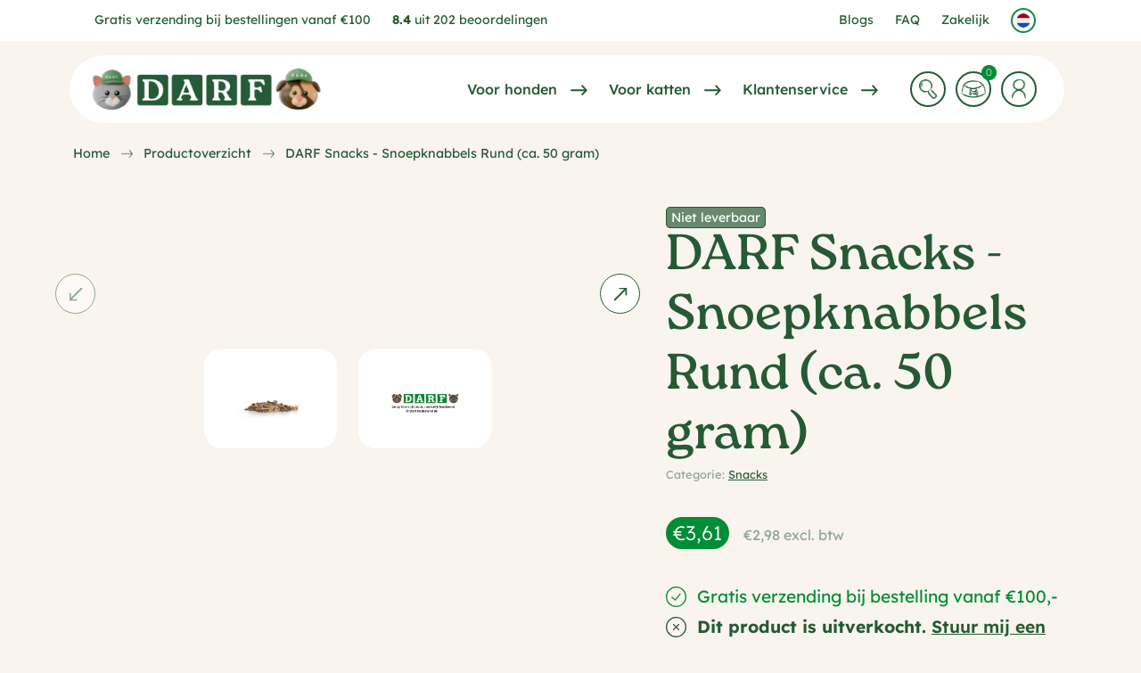

--- FILE ---
content_type: text/html;charset=UTF-8
request_url: https://darf.nl/product/snacks-darf-snoepknabbels-rund-ca-50-gram/
body_size: 72923
content:
<!DOCTYPE html><html lang="nl" translate="no" class="notranslate" data-beasties-container><head>
  <meta charset="utf-8">
  <title>DARF Snacks - Snoepknabbels Rund (ca. 50 gram) | Product</title>
  <base href="/">
  <meta name="format-detection" content="telephone=no">
  <meta name="viewport" content="width=device-width, initial-scale=1">
  <link rel="icon" type="image/x-icon" href="favicon.ico">
  <meta name="google" content="notranslate">
  <link rel="preload" href="/assets/fonts/lexend/wlpwgwvFAVdoq2_v9KQU4Wc.woff2" as="font" type="font/woff2" crossorigin>
  <link rel="preload" href="/assets/fonts/lexend/wlpwgwvFAVdoq2_v9aQU4Wc.woff2" as="font" type="font/woff2" crossorigin>
  <link rel="preload" href="/assets/fonts/lexend/wlpwgwvFAVdoq2_v-6QU.woff2" as="font" type="font/woff2" crossorigin>

  <link rel="preload" href="/assets/fonts/roca/00000000000000007750b2f9.woff2" as="font" type="font/woff2" crossorigin>
  <link rel="preload" href="/assets/fonts/roca/00000000000000007750b2f9.woff" as="font" type="font/woff" crossorigin>
  <link rel="preload" href="/assets/fonts/roca/00000000000000007750b2f9.ttf" as="font" type="font/ttf" crossorigin>

  <link rel="preload" href="/assets/fonts/roca/00000000000000007750b2fe.woff2" as="font" type="font/woff2" crossorigin>
  <link rel="preload" href="/assets/fonts/roca/00000000000000007750b2fe.woff" as="font" type="font/woff" crossorigin>
  <link rel="preload" href="/assets/fonts/roca/00000000000000007750b2fe.ttf" as="font" type="font/ttf" crossorigin>

  <script>
    (g=>{var h,a,k,p="The Google Maps JavaScript API",c="google",l="importLibrary",q="__ib__",m=document,b=window;b=b[c]||(b[c]={});var d=b.maps||(b.maps={}),r=new Set,e=new URLSearchParams,u=()=>h||(h=new Promise(async(f,n)=>{await (a=m.createElement("script"));e.set("libraries",[...r]+"");for(k in g)e.set(k.replace(/[A-Z]/g,t=>"_"+t[0].toLowerCase()),g[k]);e.set("callback",c+".maps."+q);a.src=`https://maps.${c}apis.com/maps/api/js?`+e;d[q]=f;a.onerror=()=>h=n(Error(p+" could not load."));a.nonce=m.querySelector("script[nonce]")?.nonce||"";m.head.append(a)}));d[l]?console.warn(p+" only loads once. Ignoring:",g):d[l]=(f,...n)=>r.add(f)&&u().then(()=>d[l](f,...n))})({
      v: "weekly",
      key: "AIzaSyC1FAV3T9zFTpKeTKvlT-sJpi_lfnQkxFU"
    });
  </script>
    <style nonce="lA1uvJLJ5XfL1JC8MeDwtw==" ng-app-id="ng">.cookie-backdrop[_ngcontent-ng-c3779214288]{position:fixed;width:100%;height:100%;background-color:#255a3480;z-index:5000;top:0;left:0}.cookie-img-1[_ngcontent-ng-c3779214288]{top:20px;left:0}.cookie-img-2[_ngcontent-ng-c3779214288]{top:120px;right:-3px}.cookie-popup[_ngcontent-ng-c3779214288]{position:fixed;bottom:25px;right:25px;width:600px;border-radius:30px;z-index:5001;max-width:100%}.cookie-popup[_ngcontent-ng-c3779214288]   .cookie-popup-header[_ngcontent-ng-c3779214288]{border-top-right-radius:30px;border-top-left-radius:30px;font-family:roca,sans-serif;font-size:1.6em;background-color:#faf4ec;padding-top:1.2rem!important}.cookie-popup[_ngcontent-ng-c3779214288]   .cookie-popup-content[_ngcontent-ng-c3779214288]{color:#255a35;font-size:1.1em}</style><link rel="preconnect dns-prefetch" href="https://cdn.gateway.darf.nl"><link rel="preconnect dns-prefetch" href="https://www.google-analytics.com" crossorigin><link rel="preconnect dns-prefetch" href="https://connect.facebook.net" crossorigin><style nonce="lA1uvJLJ5XfL1JC8MeDwtw==" ng-app-id="ng">@charset "UTF-8";.toast-center-center{top:50%;left:50%;transform:translate(-50%,-50%)}.toast-top-center{top:0;right:0;width:100%}.toast-bottom-center{bottom:0;right:0;width:100%}.toast-top-full-width{top:0;right:0;width:100%}.toast-bottom-full-width{bottom:0;right:0;width:100%}.toast-top-left{top:12px;left:12px}.toast-top-right{top:12px;right:12px}.toast-bottom-right{right:12px;bottom:12px}.toast-bottom-left{bottom:12px;left:12px}.toast-title{font-weight:700}.toast-message{word-wrap:break-word}.toast-message a,.toast-message label{color:#fff}.toast-message a:hover{color:#ccc;text-decoration:none}.toast-close-button{position:relative;right:-.3em;top:-.3em;float:right;font-size:20px;font-weight:700;color:#fff;text-shadow:0 1px 0 #ffffff}.toast-close-button:hover,.toast-close-button:focus{color:#000;text-decoration:none;cursor:pointer;opacity:.4}button.toast-close-button{padding:0;cursor:pointer;background:transparent;border:0}.toast-container{pointer-events:none;position:fixed;z-index:999999}.toast-container *{box-sizing:border-box}.toast-container .ngx-toastr{position:relative;overflow:hidden;margin:0 0 6px;padding:15px 15px 15px 50px;width:300px;border-radius:3px;background-position:15px center;background-repeat:no-repeat;background-size:24px;box-shadow:0 0 12px #999;color:#fff}.toast-container .ngx-toastr:hover{box-shadow:0 0 12px #000;opacity:1;cursor:pointer}.toast-info{background-image:url([data-uri])}.toast-error{background-image:url([data-uri])}.toast-success{background-image:url([data-uri])}.toast-warning{background-image:url([data-uri])}.toast-container.toast-top-center .ngx-toastr,.toast-container.toast-bottom-center .ngx-toastr{width:300px;margin-left:auto;margin-right:auto}.toast-container.toast-top-full-width .ngx-toastr,.toast-container.toast-bottom-full-width .ngx-toastr{width:96%;margin-left:auto;margin-right:auto}.ngx-toastr{background-color:#030303;pointer-events:auto}.toast-success{background-color:#51a351}.toast-error{background-color:#bd362f}.toast-info{background-color:#2f96b4}.toast-warning{background-color:#f89406}.toast-progress{position:absolute;left:0;bottom:0;height:4px;background-color:#000;opacity:.4}@media all and (max-width: 240px){.toast-container .ngx-toastr.div{padding:8px 8px 8px 50px;width:11em}.toast-container .toast-close-button{right:-.2em;top:-.2em}}@media all and (min-width: 241px) and (max-width: 480px){.toast-container .ngx-toastr.div{padding:8px 8px 8px 50px;width:18em}.toast-container .toast-close-button{right:-.2em;top:-.2em}}@media all and (min-width: 481px) and (max-width: 768px){.toast-container .ngx-toastr.div{padding:15px 15px 15px 50px;width:25em}}#toast-container{max-width:600px;max-height:170px}.toast-container .ngx-toastr{box-shadow:0 0 20px 10px #255a3433;opacity:1;padding-left:20px;width:500px;max-width:90%;border-radius:30px;float:right;background-image:none}.toast-container .ngx-toastr :after{content:"";position:absolute;width:18px;height:18px;border-radius:30px;background-image:url(/assets/images/close-green.svg);z-index:0;right:20px;top:18px;display:block;transform:rotate(45deg);background-size:contain;background-repeat:no-repeat}.toast-container .ngx-toastr.toast-success{background-color:#cde6d5;color:#255a35}.toast-container .ngx-toastr.toast-error{background-color:#e6cdcd;color:#5a2525}:root{--animate-duration: 1s;--animate-delay: 1s;--animate-repeat: 1}.animate__animated{-webkit-animation-duration:1s;animation-duration:1s;-webkit-animation-duration:var(--animate-duration);animation-duration:var(--animate-duration);-webkit-animation-fill-mode:both;animation-fill-mode:both}.animate__animated.animate__infinite{-webkit-animation-iteration-count:infinite;animation-iteration-count:infinite}.animate__animated.animate__repeat-1{-webkit-animation-iteration-count:1;animation-iteration-count:1;-webkit-animation-iteration-count:var(--animate-repeat);animation-iteration-count:var(--animate-repeat)}.animate__animated.animate__repeat-2{-webkit-animation-iteration-count:2;animation-iteration-count:2;-webkit-animation-iteration-count:calc(var(--animate-repeat) * 2);animation-iteration-count:calc(var(--animate-repeat) * 2)}.animate__animated.animate__repeat-3{-webkit-animation-iteration-count:3;animation-iteration-count:3;-webkit-animation-iteration-count:calc(var(--animate-repeat) * 3);animation-iteration-count:calc(var(--animate-repeat) * 3)}.animate__animated.animate__delay-1s{-webkit-animation-delay:1s;animation-delay:1s;-webkit-animation-delay:var(--animate-delay);animation-delay:var(--animate-delay)}.animate__animated.animate__delay-2s{-webkit-animation-delay:2s;animation-delay:2s;-webkit-animation-delay:calc(var(--animate-delay) * 2);animation-delay:calc(var(--animate-delay) * 2)}.animate__animated.animate__delay-3s{-webkit-animation-delay:3s;animation-delay:3s;-webkit-animation-delay:calc(var(--animate-delay) * 3);animation-delay:calc(var(--animate-delay) * 3)}.animate__animated.animate__delay-4s{-webkit-animation-delay:4s;animation-delay:4s;-webkit-animation-delay:calc(var(--animate-delay) * 4);animation-delay:calc(var(--animate-delay) * 4)}.animate__animated.animate__delay-5s{-webkit-animation-delay:5s;animation-delay:5s;-webkit-animation-delay:calc(var(--animate-delay) * 5);animation-delay:calc(var(--animate-delay) * 5)}.animate__animated.animate__faster{-webkit-animation-duration:.5s;animation-duration:.5s;-webkit-animation-duration:calc(var(--animate-duration) / 2);animation-duration:calc(var(--animate-duration) / 2)}.animate__animated.animate__fast{-webkit-animation-duration:.8s;animation-duration:.8s;-webkit-animation-duration:calc(var(--animate-duration) * .8);animation-duration:calc(var(--animate-duration) * .8)}.animate__animated.animate__slow{-webkit-animation-duration:2s;animation-duration:2s;-webkit-animation-duration:calc(var(--animate-duration) * 2);animation-duration:calc(var(--animate-duration) * 2)}.animate__animated.animate__slower{-webkit-animation-duration:3s;animation-duration:3s;-webkit-animation-duration:calc(var(--animate-duration) * 3);animation-duration:calc(var(--animate-duration) * 3)}@media print,(prefers-reduced-motion: reduce){.animate__animated{-webkit-animation-duration:1ms!important;animation-duration:1ms!important;-webkit-transition-duration:1ms!important;transition-duration:1ms!important;-webkit-animation-iteration-count:1!important;animation-iteration-count:1!important}.animate__animated[class*=Out]{opacity:0}}@-webkit-keyframes bounce{0%,20%,53%,to{-webkit-animation-timing-function:cubic-bezier(.215,.61,.355,1);animation-timing-function:cubic-bezier(.215,.61,.355,1);-webkit-transform:translate3d(0,0,0);transform:translateZ(0)}40%,43%{-webkit-animation-timing-function:cubic-bezier(.755,.05,.855,.06);animation-timing-function:cubic-bezier(.755,.05,.855,.06);-webkit-transform:translate3d(0,-30px,0) scaleY(1.1);transform:translate3d(0,-30px,0) scaleY(1.1)}70%{-webkit-animation-timing-function:cubic-bezier(.755,.05,.855,.06);animation-timing-function:cubic-bezier(.755,.05,.855,.06);-webkit-transform:translate3d(0,-15px,0) scaleY(1.05);transform:translate3d(0,-15px,0) scaleY(1.05)}80%{-webkit-transition-timing-function:cubic-bezier(.215,.61,.355,1);transition-timing-function:cubic-bezier(.215,.61,.355,1);-webkit-transform:translate3d(0,0,0) scaleY(.95);transform:translateZ(0) scaleY(.95)}90%{-webkit-transform:translate3d(0,-4px,0) scaleY(1.02);transform:translate3d(0,-4px,0) scaleY(1.02)}}@keyframes bounce{0%,20%,53%,to{-webkit-animation-timing-function:cubic-bezier(.215,.61,.355,1);animation-timing-function:cubic-bezier(.215,.61,.355,1);-webkit-transform:translate3d(0,0,0);transform:translateZ(0)}40%,43%{-webkit-animation-timing-function:cubic-bezier(.755,.05,.855,.06);animation-timing-function:cubic-bezier(.755,.05,.855,.06);-webkit-transform:translate3d(0,-30px,0) scaleY(1.1);transform:translate3d(0,-30px,0) scaleY(1.1)}70%{-webkit-animation-timing-function:cubic-bezier(.755,.05,.855,.06);animation-timing-function:cubic-bezier(.755,.05,.855,.06);-webkit-transform:translate3d(0,-15px,0) scaleY(1.05);transform:translate3d(0,-15px,0) scaleY(1.05)}80%{-webkit-transition-timing-function:cubic-bezier(.215,.61,.355,1);transition-timing-function:cubic-bezier(.215,.61,.355,1);-webkit-transform:translate3d(0,0,0) scaleY(.95);transform:translateZ(0) scaleY(.95)}90%{-webkit-transform:translate3d(0,-4px,0) scaleY(1.02);transform:translate3d(0,-4px,0) scaleY(1.02)}}.animate__bounce{-webkit-animation-name:bounce;animation-name:bounce;-webkit-transform-origin:center bottom;transform-origin:center bottom}@-webkit-keyframes flash{0%,50%,to{opacity:1}25%,75%{opacity:0}}@keyframes flash{0%,50%,to{opacity:1}25%,75%{opacity:0}}.animate__flash{-webkit-animation-name:flash;animation-name:flash}@-webkit-keyframes pulse{0%{-webkit-transform:scale3d(1,1,1);transform:scaleZ(1)}50%{-webkit-transform:scale3d(1.05,1.05,1.05);transform:scale3d(1.05,1.05,1.05)}to{-webkit-transform:scale3d(1,1,1);transform:scaleZ(1)}}@keyframes pulse{0%{-webkit-transform:scale3d(1,1,1);transform:scaleZ(1)}50%{-webkit-transform:scale3d(1.05,1.05,1.05);transform:scale3d(1.05,1.05,1.05)}to{-webkit-transform:scale3d(1,1,1);transform:scaleZ(1)}}.animate__pulse{-webkit-animation-name:pulse;animation-name:pulse;-webkit-animation-timing-function:ease-in-out;animation-timing-function:ease-in-out}@-webkit-keyframes rubberBand{0%{-webkit-transform:scale3d(1,1,1);transform:scaleZ(1)}30%{-webkit-transform:scale3d(1.25,.75,1);transform:scale3d(1.25,.75,1)}40%{-webkit-transform:scale3d(.75,1.25,1);transform:scale3d(.75,1.25,1)}50%{-webkit-transform:scale3d(1.15,.85,1);transform:scale3d(1.15,.85,1)}65%{-webkit-transform:scale3d(.95,1.05,1);transform:scale3d(.95,1.05,1)}75%{-webkit-transform:scale3d(1.05,.95,1);transform:scale3d(1.05,.95,1)}to{-webkit-transform:scale3d(1,1,1);transform:scaleZ(1)}}@keyframes rubberBand{0%{-webkit-transform:scale3d(1,1,1);transform:scaleZ(1)}30%{-webkit-transform:scale3d(1.25,.75,1);transform:scale3d(1.25,.75,1)}40%{-webkit-transform:scale3d(.75,1.25,1);transform:scale3d(.75,1.25,1)}50%{-webkit-transform:scale3d(1.15,.85,1);transform:scale3d(1.15,.85,1)}65%{-webkit-transform:scale3d(.95,1.05,1);transform:scale3d(.95,1.05,1)}75%{-webkit-transform:scale3d(1.05,.95,1);transform:scale3d(1.05,.95,1)}to{-webkit-transform:scale3d(1,1,1);transform:scaleZ(1)}}.animate__rubberBand{-webkit-animation-name:rubberBand;animation-name:rubberBand}@-webkit-keyframes shakeX{0%,to{-webkit-transform:translate3d(0,0,0);transform:translateZ(0)}10%,30%,50%,70%,90%{-webkit-transform:translate3d(-10px,0,0);transform:translate3d(-10px,0,0)}20%,40%,60%,80%{-webkit-transform:translate3d(10px,0,0);transform:translate3d(10px,0,0)}}@keyframes shakeX{0%,to{-webkit-transform:translate3d(0,0,0);transform:translateZ(0)}10%,30%,50%,70%,90%{-webkit-transform:translate3d(-10px,0,0);transform:translate3d(-10px,0,0)}20%,40%,60%,80%{-webkit-transform:translate3d(10px,0,0);transform:translate3d(10px,0,0)}}.animate__shakeX{-webkit-animation-name:shakeX;animation-name:shakeX}@-webkit-keyframes shakeY{0%,to{-webkit-transform:translate3d(0,0,0);transform:translateZ(0)}10%,30%,50%,70%,90%{-webkit-transform:translate3d(0,-10px,0);transform:translate3d(0,-10px,0)}20%,40%,60%,80%{-webkit-transform:translate3d(0,10px,0);transform:translate3d(0,10px,0)}}@keyframes shakeY{0%,to{-webkit-transform:translate3d(0,0,0);transform:translateZ(0)}10%,30%,50%,70%,90%{-webkit-transform:translate3d(0,-10px,0);transform:translate3d(0,-10px,0)}20%,40%,60%,80%{-webkit-transform:translate3d(0,10px,0);transform:translate3d(0,10px,0)}}.animate__shakeY{-webkit-animation-name:shakeY;animation-name:shakeY}@-webkit-keyframes headShake{0%{-webkit-transform:translateX(0);transform:translate(0)}6.5%{-webkit-transform:translateX(-6px) rotateY(-9deg);transform:translate(-6px) rotateY(-9deg)}18.5%{-webkit-transform:translateX(5px) rotateY(7deg);transform:translate(5px) rotateY(7deg)}31.5%{-webkit-transform:translateX(-3px) rotateY(-5deg);transform:translate(-3px) rotateY(-5deg)}43.5%{-webkit-transform:translateX(2px) rotateY(3deg);transform:translate(2px) rotateY(3deg)}50%{-webkit-transform:translateX(0);transform:translate(0)}}@keyframes headShake{0%{-webkit-transform:translateX(0);transform:translate(0)}6.5%{-webkit-transform:translateX(-6px) rotateY(-9deg);transform:translate(-6px) rotateY(-9deg)}18.5%{-webkit-transform:translateX(5px) rotateY(7deg);transform:translate(5px) rotateY(7deg)}31.5%{-webkit-transform:translateX(-3px) rotateY(-5deg);transform:translate(-3px) rotateY(-5deg)}43.5%{-webkit-transform:translateX(2px) rotateY(3deg);transform:translate(2px) rotateY(3deg)}50%{-webkit-transform:translateX(0);transform:translate(0)}}.animate__headShake{-webkit-animation-timing-function:ease-in-out;animation-timing-function:ease-in-out;-webkit-animation-name:headShake;animation-name:headShake}@-webkit-keyframes swing{20%{-webkit-transform:rotate3d(0,0,1,15deg);transform:rotate3d(0,0,1,15deg)}40%{-webkit-transform:rotate3d(0,0,1,-10deg);transform:rotate3d(0,0,1,-10deg)}60%{-webkit-transform:rotate3d(0,0,1,5deg);transform:rotate3d(0,0,1,5deg)}80%{-webkit-transform:rotate3d(0,0,1,-5deg);transform:rotate3d(0,0,1,-5deg)}to{-webkit-transform:rotate3d(0,0,1,0deg);transform:rotate3d(0,0,1,0)}}@keyframes swing{20%{-webkit-transform:rotate3d(0,0,1,15deg);transform:rotate3d(0,0,1,15deg)}40%{-webkit-transform:rotate3d(0,0,1,-10deg);transform:rotate3d(0,0,1,-10deg)}60%{-webkit-transform:rotate3d(0,0,1,5deg);transform:rotate3d(0,0,1,5deg)}80%{-webkit-transform:rotate3d(0,0,1,-5deg);transform:rotate3d(0,0,1,-5deg)}to{-webkit-transform:rotate3d(0,0,1,0deg);transform:rotate3d(0,0,1,0)}}.animate__swing{-webkit-transform-origin:top center;transform-origin:top center;-webkit-animation-name:swing;animation-name:swing}@-webkit-keyframes tada{0%{-webkit-transform:scale3d(1,1,1);transform:scaleZ(1)}10%,20%{-webkit-transform:scale3d(.9,.9,.9) rotate3d(0,0,1,-3deg);transform:scale3d(.9,.9,.9) rotate3d(0,0,1,-3deg)}30%,50%,70%,90%{-webkit-transform:scale3d(1.1,1.1,1.1) rotate3d(0,0,1,3deg);transform:scale3d(1.1,1.1,1.1) rotate3d(0,0,1,3deg)}40%,60%,80%{-webkit-transform:scale3d(1.1,1.1,1.1) rotate3d(0,0,1,-3deg);transform:scale3d(1.1,1.1,1.1) rotate3d(0,0,1,-3deg)}to{-webkit-transform:scale3d(1,1,1);transform:scaleZ(1)}}@keyframes tada{0%{-webkit-transform:scale3d(1,1,1);transform:scaleZ(1)}10%,20%{-webkit-transform:scale3d(.9,.9,.9) rotate3d(0,0,1,-3deg);transform:scale3d(.9,.9,.9) rotate3d(0,0,1,-3deg)}30%,50%,70%,90%{-webkit-transform:scale3d(1.1,1.1,1.1) rotate3d(0,0,1,3deg);transform:scale3d(1.1,1.1,1.1) rotate3d(0,0,1,3deg)}40%,60%,80%{-webkit-transform:scale3d(1.1,1.1,1.1) rotate3d(0,0,1,-3deg);transform:scale3d(1.1,1.1,1.1) rotate3d(0,0,1,-3deg)}to{-webkit-transform:scale3d(1,1,1);transform:scaleZ(1)}}.animate__tada{-webkit-animation-name:tada;animation-name:tada}@-webkit-keyframes wobble{0%{-webkit-transform:translate3d(0,0,0);transform:translateZ(0)}15%{-webkit-transform:translate3d(-25%,0,0) rotate3d(0,0,1,-5deg);transform:translate3d(-25%,0,0) rotate3d(0,0,1,-5deg)}30%{-webkit-transform:translate3d(20%,0,0) rotate3d(0,0,1,3deg);transform:translate3d(20%,0,0) rotate3d(0,0,1,3deg)}45%{-webkit-transform:translate3d(-15%,0,0) rotate3d(0,0,1,-3deg);transform:translate3d(-15%,0,0) rotate3d(0,0,1,-3deg)}60%{-webkit-transform:translate3d(10%,0,0) rotate3d(0,0,1,2deg);transform:translate3d(10%,0,0) rotate3d(0,0,1,2deg)}75%{-webkit-transform:translate3d(-5%,0,0) rotate3d(0,0,1,-1deg);transform:translate3d(-5%,0,0) rotate3d(0,0,1,-1deg)}to{-webkit-transform:translate3d(0,0,0);transform:translateZ(0)}}@keyframes wobble{0%{-webkit-transform:translate3d(0,0,0);transform:translateZ(0)}15%{-webkit-transform:translate3d(-25%,0,0) rotate3d(0,0,1,-5deg);transform:translate3d(-25%,0,0) rotate3d(0,0,1,-5deg)}30%{-webkit-transform:translate3d(20%,0,0) rotate3d(0,0,1,3deg);transform:translate3d(20%,0,0) rotate3d(0,0,1,3deg)}45%{-webkit-transform:translate3d(-15%,0,0) rotate3d(0,0,1,-3deg);transform:translate3d(-15%,0,0) rotate3d(0,0,1,-3deg)}60%{-webkit-transform:translate3d(10%,0,0) rotate3d(0,0,1,2deg);transform:translate3d(10%,0,0) rotate3d(0,0,1,2deg)}75%{-webkit-transform:translate3d(-5%,0,0) rotate3d(0,0,1,-1deg);transform:translate3d(-5%,0,0) rotate3d(0,0,1,-1deg)}to{-webkit-transform:translate3d(0,0,0);transform:translateZ(0)}}.animate__wobble{-webkit-animation-name:wobble;animation-name:wobble}@-webkit-keyframes jello{0%,11.1%,to{-webkit-transform:translate3d(0,0,0);transform:translateZ(0)}22.2%{-webkit-transform:skewX(-12.5deg) skewY(-12.5deg);transform:skew(-12.5deg) skewY(-12.5deg)}33.3%{-webkit-transform:skewX(6.25deg) skewY(6.25deg);transform:skew(6.25deg) skewY(6.25deg)}44.4%{-webkit-transform:skewX(-3.125deg) skewY(-3.125deg);transform:skew(-3.125deg) skewY(-3.125deg)}55.5%{-webkit-transform:skewX(1.5625deg) skewY(1.5625deg);transform:skew(1.5625deg) skewY(1.5625deg)}66.6%{-webkit-transform:skewX(-.78125deg) skewY(-.78125deg);transform:skew(-.78125deg) skewY(-.78125deg)}77.7%{-webkit-transform:skewX(.390625deg) skewY(.390625deg);transform:skew(.390625deg) skewY(.390625deg)}88.8%{-webkit-transform:skewX(-.1953125deg) skewY(-.1953125deg);transform:skew(-.1953125deg) skewY(-.1953125deg)}}@keyframes jello{0%,11.1%,to{-webkit-transform:translate3d(0,0,0);transform:translateZ(0)}22.2%{-webkit-transform:skewX(-12.5deg) skewY(-12.5deg);transform:skew(-12.5deg) skewY(-12.5deg)}33.3%{-webkit-transform:skewX(6.25deg) skewY(6.25deg);transform:skew(6.25deg) skewY(6.25deg)}44.4%{-webkit-transform:skewX(-3.125deg) skewY(-3.125deg);transform:skew(-3.125deg) skewY(-3.125deg)}55.5%{-webkit-transform:skewX(1.5625deg) skewY(1.5625deg);transform:skew(1.5625deg) skewY(1.5625deg)}66.6%{-webkit-transform:skewX(-.78125deg) skewY(-.78125deg);transform:skew(-.78125deg) skewY(-.78125deg)}77.7%{-webkit-transform:skewX(.390625deg) skewY(.390625deg);transform:skew(.390625deg) skewY(.390625deg)}88.8%{-webkit-transform:skewX(-.1953125deg) skewY(-.1953125deg);transform:skew(-.1953125deg) skewY(-.1953125deg)}}.animate__jello{-webkit-animation-name:jello;animation-name:jello;-webkit-transform-origin:center;transform-origin:center}@-webkit-keyframes heartBeat{0%{-webkit-transform:scale(1);transform:scale(1)}14%{-webkit-transform:scale(1.3);transform:scale(1.3)}28%{-webkit-transform:scale(1);transform:scale(1)}42%{-webkit-transform:scale(1.3);transform:scale(1.3)}70%{-webkit-transform:scale(1);transform:scale(1)}}@keyframes heartBeat{0%{-webkit-transform:scale(1);transform:scale(1)}14%{-webkit-transform:scale(1.3);transform:scale(1.3)}28%{-webkit-transform:scale(1);transform:scale(1)}42%{-webkit-transform:scale(1.3);transform:scale(1.3)}70%{-webkit-transform:scale(1);transform:scale(1)}}.animate__heartBeat{-webkit-animation-name:heartBeat;animation-name:heartBeat;-webkit-animation-duration:1.3s;animation-duration:1.3s;-webkit-animation-duration:calc(var(--animate-duration) * 1.3);animation-duration:calc(var(--animate-duration) * 1.3);-webkit-animation-timing-function:ease-in-out;animation-timing-function:ease-in-out}@-webkit-keyframes backInDown{0%{-webkit-transform:translateY(-1200px) scale(.7);transform:translateY(-1200px) scale(.7);opacity:.7}80%{-webkit-transform:translateY(0px) scale(.7);transform:translateY(0) scale(.7);opacity:.7}to{-webkit-transform:scale(1);transform:scale(1);opacity:1}}@keyframes backInDown{0%{-webkit-transform:translateY(-1200px) scale(.7);transform:translateY(-1200px) scale(.7);opacity:.7}80%{-webkit-transform:translateY(0px) scale(.7);transform:translateY(0) scale(.7);opacity:.7}to{-webkit-transform:scale(1);transform:scale(1);opacity:1}}.animate__backInDown{-webkit-animation-name:backInDown;animation-name:backInDown}@-webkit-keyframes backInLeft{0%{-webkit-transform:translateX(-2000px) scale(.7);transform:translate(-2000px) scale(.7);opacity:.7}80%{-webkit-transform:translateX(0px) scale(.7);transform:translate(0) scale(.7);opacity:.7}to{-webkit-transform:scale(1);transform:scale(1);opacity:1}}@keyframes backInLeft{0%{-webkit-transform:translateX(-2000px) scale(.7);transform:translate(-2000px) scale(.7);opacity:.7}80%{-webkit-transform:translateX(0px) scale(.7);transform:translate(0) scale(.7);opacity:.7}to{-webkit-transform:scale(1);transform:scale(1);opacity:1}}.animate__backInLeft{-webkit-animation-name:backInLeft;animation-name:backInLeft}@-webkit-keyframes backInRight{0%{-webkit-transform:translateX(2000px) scale(.7);transform:translate(2000px) scale(.7);opacity:.7}80%{-webkit-transform:translateX(0px) scale(.7);transform:translate(0) scale(.7);opacity:.7}to{-webkit-transform:scale(1);transform:scale(1);opacity:1}}@keyframes backInRight{0%{-webkit-transform:translateX(2000px) scale(.7);transform:translate(2000px) scale(.7);opacity:.7}80%{-webkit-transform:translateX(0px) scale(.7);transform:translate(0) scale(.7);opacity:.7}to{-webkit-transform:scale(1);transform:scale(1);opacity:1}}.animate__backInRight{-webkit-animation-name:backInRight;animation-name:backInRight}@-webkit-keyframes backInUp{0%{-webkit-transform:translateY(1200px) scale(.7);transform:translateY(1200px) scale(.7);opacity:.7}80%{-webkit-transform:translateY(0px) scale(.7);transform:translateY(0) scale(.7);opacity:.7}to{-webkit-transform:scale(1);transform:scale(1);opacity:1}}@keyframes backInUp{0%{-webkit-transform:translateY(1200px) scale(.7);transform:translateY(1200px) scale(.7);opacity:.7}80%{-webkit-transform:translateY(0px) scale(.7);transform:translateY(0) scale(.7);opacity:.7}to{-webkit-transform:scale(1);transform:scale(1);opacity:1}}.animate__backInUp{-webkit-animation-name:backInUp;animation-name:backInUp}@-webkit-keyframes backOutDown{0%{-webkit-transform:scale(1);transform:scale(1);opacity:1}20%{-webkit-transform:translateY(0px) scale(.7);transform:translateY(0) scale(.7);opacity:.7}to{-webkit-transform:translateY(700px) scale(.7);transform:translateY(700px) scale(.7);opacity:.7}}@keyframes backOutDown{0%{-webkit-transform:scale(1);transform:scale(1);opacity:1}20%{-webkit-transform:translateY(0px) scale(.7);transform:translateY(0) scale(.7);opacity:.7}to{-webkit-transform:translateY(700px) scale(.7);transform:translateY(700px) scale(.7);opacity:.7}}.animate__backOutDown{-webkit-animation-name:backOutDown;animation-name:backOutDown}@-webkit-keyframes backOutLeft{0%{-webkit-transform:scale(1);transform:scale(1);opacity:1}20%{-webkit-transform:translateX(0px) scale(.7);transform:translate(0) scale(.7);opacity:.7}to{-webkit-transform:translateX(-2000px) scale(.7);transform:translate(-2000px) scale(.7);opacity:.7}}@keyframes backOutLeft{0%{-webkit-transform:scale(1);transform:scale(1);opacity:1}20%{-webkit-transform:translateX(0px) scale(.7);transform:translate(0) scale(.7);opacity:.7}to{-webkit-transform:translateX(-2000px) scale(.7);transform:translate(-2000px) scale(.7);opacity:.7}}.animate__backOutLeft{-webkit-animation-name:backOutLeft;animation-name:backOutLeft}@-webkit-keyframes backOutRight{0%{-webkit-transform:scale(1);transform:scale(1);opacity:1}20%{-webkit-transform:translateX(0px) scale(.7);transform:translate(0) scale(.7);opacity:.7}to{-webkit-transform:translateX(2000px) scale(.7);transform:translate(2000px) scale(.7);opacity:.7}}@keyframes backOutRight{0%{-webkit-transform:scale(1);transform:scale(1);opacity:1}20%{-webkit-transform:translateX(0px) scale(.7);transform:translate(0) scale(.7);opacity:.7}to{-webkit-transform:translateX(2000px) scale(.7);transform:translate(2000px) scale(.7);opacity:.7}}.animate__backOutRight{-webkit-animation-name:backOutRight;animation-name:backOutRight}@-webkit-keyframes backOutUp{0%{-webkit-transform:scale(1);transform:scale(1);opacity:1}20%{-webkit-transform:translateY(0px) scale(.7);transform:translateY(0) scale(.7);opacity:.7}to{-webkit-transform:translateY(-700px) scale(.7);transform:translateY(-700px) scale(.7);opacity:.7}}@keyframes backOutUp{0%{-webkit-transform:scale(1);transform:scale(1);opacity:1}20%{-webkit-transform:translateY(0px) scale(.7);transform:translateY(0) scale(.7);opacity:.7}to{-webkit-transform:translateY(-700px) scale(.7);transform:translateY(-700px) scale(.7);opacity:.7}}.animate__backOutUp{-webkit-animation-name:backOutUp;animation-name:backOutUp}@-webkit-keyframes bounceIn{0%,20%,40%,60%,80%,to{-webkit-animation-timing-function:cubic-bezier(.215,.61,.355,1);animation-timing-function:cubic-bezier(.215,.61,.355,1)}0%{opacity:0;-webkit-transform:scale3d(.3,.3,.3);transform:scale3d(.3,.3,.3)}20%{-webkit-transform:scale3d(1.1,1.1,1.1);transform:scale3d(1.1,1.1,1.1)}40%{-webkit-transform:scale3d(.9,.9,.9);transform:scale3d(.9,.9,.9)}60%{opacity:1;-webkit-transform:scale3d(1.03,1.03,1.03);transform:scale3d(1.03,1.03,1.03)}80%{-webkit-transform:scale3d(.97,.97,.97);transform:scale3d(.97,.97,.97)}to{opacity:1;-webkit-transform:scale3d(1,1,1);transform:scaleZ(1)}}@keyframes bounceIn{0%,20%,40%,60%,80%,to{-webkit-animation-timing-function:cubic-bezier(.215,.61,.355,1);animation-timing-function:cubic-bezier(.215,.61,.355,1)}0%{opacity:0;-webkit-transform:scale3d(.3,.3,.3);transform:scale3d(.3,.3,.3)}20%{-webkit-transform:scale3d(1.1,1.1,1.1);transform:scale3d(1.1,1.1,1.1)}40%{-webkit-transform:scale3d(.9,.9,.9);transform:scale3d(.9,.9,.9)}60%{opacity:1;-webkit-transform:scale3d(1.03,1.03,1.03);transform:scale3d(1.03,1.03,1.03)}80%{-webkit-transform:scale3d(.97,.97,.97);transform:scale3d(.97,.97,.97)}to{opacity:1;-webkit-transform:scale3d(1,1,1);transform:scaleZ(1)}}.animate__bounceIn{-webkit-animation-duration:.75s;animation-duration:.75s;-webkit-animation-duration:calc(var(--animate-duration) * .75);animation-duration:calc(var(--animate-duration) * .75);-webkit-animation-name:bounceIn;animation-name:bounceIn}@-webkit-keyframes bounceInDown{0%,60%,75%,90%,to{-webkit-animation-timing-function:cubic-bezier(.215,.61,.355,1);animation-timing-function:cubic-bezier(.215,.61,.355,1)}0%{opacity:0;-webkit-transform:translate3d(0,-3000px,0) scaleY(3);transform:translate3d(0,-3000px,0) scaleY(3)}60%{opacity:1;-webkit-transform:translate3d(0,25px,0) scaleY(.9);transform:translate3d(0,25px,0) scaleY(.9)}75%{-webkit-transform:translate3d(0,-10px,0) scaleY(.95);transform:translate3d(0,-10px,0) scaleY(.95)}90%{-webkit-transform:translate3d(0,5px,0) scaleY(.985);transform:translate3d(0,5px,0) scaleY(.985)}to{-webkit-transform:translate3d(0,0,0);transform:translateZ(0)}}@keyframes bounceInDown{0%,60%,75%,90%,to{-webkit-animation-timing-function:cubic-bezier(.215,.61,.355,1);animation-timing-function:cubic-bezier(.215,.61,.355,1)}0%{opacity:0;-webkit-transform:translate3d(0,-3000px,0) scaleY(3);transform:translate3d(0,-3000px,0) scaleY(3)}60%{opacity:1;-webkit-transform:translate3d(0,25px,0) scaleY(.9);transform:translate3d(0,25px,0) scaleY(.9)}75%{-webkit-transform:translate3d(0,-10px,0) scaleY(.95);transform:translate3d(0,-10px,0) scaleY(.95)}90%{-webkit-transform:translate3d(0,5px,0) scaleY(.985);transform:translate3d(0,5px,0) scaleY(.985)}to{-webkit-transform:translate3d(0,0,0);transform:translateZ(0)}}.animate__bounceInDown{-webkit-animation-name:bounceInDown;animation-name:bounceInDown}@-webkit-keyframes bounceInLeft{0%,60%,75%,90%,to{-webkit-animation-timing-function:cubic-bezier(.215,.61,.355,1);animation-timing-function:cubic-bezier(.215,.61,.355,1)}0%{opacity:0;-webkit-transform:translate3d(-3000px,0,0) scaleX(3);transform:translate3d(-3000px,0,0) scaleX(3)}60%{opacity:1;-webkit-transform:translate3d(25px,0,0) scaleX(1);transform:translate3d(25px,0,0) scaleX(1)}75%{-webkit-transform:translate3d(-10px,0,0) scaleX(.98);transform:translate3d(-10px,0,0) scaleX(.98)}90%{-webkit-transform:translate3d(5px,0,0) scaleX(.995);transform:translate3d(5px,0,0) scaleX(.995)}to{-webkit-transform:translate3d(0,0,0);transform:translateZ(0)}}@keyframes bounceInLeft{0%,60%,75%,90%,to{-webkit-animation-timing-function:cubic-bezier(.215,.61,.355,1);animation-timing-function:cubic-bezier(.215,.61,.355,1)}0%{opacity:0;-webkit-transform:translate3d(-3000px,0,0) scaleX(3);transform:translate3d(-3000px,0,0) scaleX(3)}60%{opacity:1;-webkit-transform:translate3d(25px,0,0) scaleX(1);transform:translate3d(25px,0,0) scaleX(1)}75%{-webkit-transform:translate3d(-10px,0,0) scaleX(.98);transform:translate3d(-10px,0,0) scaleX(.98)}90%{-webkit-transform:translate3d(5px,0,0) scaleX(.995);transform:translate3d(5px,0,0) scaleX(.995)}to{-webkit-transform:translate3d(0,0,0);transform:translateZ(0)}}.animate__bounceInLeft{-webkit-animation-name:bounceInLeft;animation-name:bounceInLeft}@-webkit-keyframes bounceInRight{0%,60%,75%,90%,to{-webkit-animation-timing-function:cubic-bezier(.215,.61,.355,1);animation-timing-function:cubic-bezier(.215,.61,.355,1)}0%{opacity:0;-webkit-transform:translate3d(3000px,0,0) scaleX(3);transform:translate3d(3000px,0,0) scaleX(3)}60%{opacity:1;-webkit-transform:translate3d(-25px,0,0) scaleX(1);transform:translate3d(-25px,0,0) scaleX(1)}75%{-webkit-transform:translate3d(10px,0,0) scaleX(.98);transform:translate3d(10px,0,0) scaleX(.98)}90%{-webkit-transform:translate3d(-5px,0,0) scaleX(.995);transform:translate3d(-5px,0,0) scaleX(.995)}to{-webkit-transform:translate3d(0,0,0);transform:translateZ(0)}}@keyframes bounceInRight{0%,60%,75%,90%,to{-webkit-animation-timing-function:cubic-bezier(.215,.61,.355,1);animation-timing-function:cubic-bezier(.215,.61,.355,1)}0%{opacity:0;-webkit-transform:translate3d(3000px,0,0) scaleX(3);transform:translate3d(3000px,0,0) scaleX(3)}60%{opacity:1;-webkit-transform:translate3d(-25px,0,0) scaleX(1);transform:translate3d(-25px,0,0) scaleX(1)}75%{-webkit-transform:translate3d(10px,0,0) scaleX(.98);transform:translate3d(10px,0,0) scaleX(.98)}90%{-webkit-transform:translate3d(-5px,0,0) scaleX(.995);transform:translate3d(-5px,0,0) scaleX(.995)}to{-webkit-transform:translate3d(0,0,0);transform:translateZ(0)}}.animate__bounceInRight{-webkit-animation-name:bounceInRight;animation-name:bounceInRight}@-webkit-keyframes bounceInUp{0%,60%,75%,90%,to{-webkit-animation-timing-function:cubic-bezier(.215,.61,.355,1);animation-timing-function:cubic-bezier(.215,.61,.355,1)}0%{opacity:0;-webkit-transform:translate3d(0,3000px,0) scaleY(5);transform:translate3d(0,3000px,0) scaleY(5)}60%{opacity:1;-webkit-transform:translate3d(0,-20px,0) scaleY(.9);transform:translate3d(0,-20px,0) scaleY(.9)}75%{-webkit-transform:translate3d(0,10px,0) scaleY(.95);transform:translate3d(0,10px,0) scaleY(.95)}90%{-webkit-transform:translate3d(0,-5px,0) scaleY(.985);transform:translate3d(0,-5px,0) scaleY(.985)}to{-webkit-transform:translate3d(0,0,0);transform:translateZ(0)}}@keyframes bounceInUp{0%,60%,75%,90%,to{-webkit-animation-timing-function:cubic-bezier(.215,.61,.355,1);animation-timing-function:cubic-bezier(.215,.61,.355,1)}0%{opacity:0;-webkit-transform:translate3d(0,3000px,0) scaleY(5);transform:translate3d(0,3000px,0) scaleY(5)}60%{opacity:1;-webkit-transform:translate3d(0,-20px,0) scaleY(.9);transform:translate3d(0,-20px,0) scaleY(.9)}75%{-webkit-transform:translate3d(0,10px,0) scaleY(.95);transform:translate3d(0,10px,0) scaleY(.95)}90%{-webkit-transform:translate3d(0,-5px,0) scaleY(.985);transform:translate3d(0,-5px,0) scaleY(.985)}to{-webkit-transform:translate3d(0,0,0);transform:translateZ(0)}}.animate__bounceInUp{-webkit-animation-name:bounceInUp;animation-name:bounceInUp}@-webkit-keyframes bounceOut{20%{-webkit-transform:scale3d(.9,.9,.9);transform:scale3d(.9,.9,.9)}50%,55%{opacity:1;-webkit-transform:scale3d(1.1,1.1,1.1);transform:scale3d(1.1,1.1,1.1)}to{opacity:0;-webkit-transform:scale3d(.3,.3,.3);transform:scale3d(.3,.3,.3)}}@keyframes bounceOut{20%{-webkit-transform:scale3d(.9,.9,.9);transform:scale3d(.9,.9,.9)}50%,55%{opacity:1;-webkit-transform:scale3d(1.1,1.1,1.1);transform:scale3d(1.1,1.1,1.1)}to{opacity:0;-webkit-transform:scale3d(.3,.3,.3);transform:scale3d(.3,.3,.3)}}.animate__bounceOut{-webkit-animation-duration:.75s;animation-duration:.75s;-webkit-animation-duration:calc(var(--animate-duration) * .75);animation-duration:calc(var(--animate-duration) * .75);-webkit-animation-name:bounceOut;animation-name:bounceOut}@-webkit-keyframes bounceOutDown{20%{-webkit-transform:translate3d(0,10px,0) scaleY(.985);transform:translate3d(0,10px,0) scaleY(.985)}40%,45%{opacity:1;-webkit-transform:translate3d(0,-20px,0) scaleY(.9);transform:translate3d(0,-20px,0) scaleY(.9)}to{opacity:0;-webkit-transform:translate3d(0,2000px,0) scaleY(3);transform:translate3d(0,2000px,0) scaleY(3)}}@keyframes bounceOutDown{20%{-webkit-transform:translate3d(0,10px,0) scaleY(.985);transform:translate3d(0,10px,0) scaleY(.985)}40%,45%{opacity:1;-webkit-transform:translate3d(0,-20px,0) scaleY(.9);transform:translate3d(0,-20px,0) scaleY(.9)}to{opacity:0;-webkit-transform:translate3d(0,2000px,0) scaleY(3);transform:translate3d(0,2000px,0) scaleY(3)}}.animate__bounceOutDown{-webkit-animation-name:bounceOutDown;animation-name:bounceOutDown}@-webkit-keyframes bounceOutLeft{20%{opacity:1;-webkit-transform:translate3d(20px,0,0) scaleX(.9);transform:translate3d(20px,0,0) scaleX(.9)}to{opacity:0;-webkit-transform:translate3d(-2000px,0,0) scaleX(2);transform:translate3d(-2000px,0,0) scaleX(2)}}@keyframes bounceOutLeft{20%{opacity:1;-webkit-transform:translate3d(20px,0,0) scaleX(.9);transform:translate3d(20px,0,0) scaleX(.9)}to{opacity:0;-webkit-transform:translate3d(-2000px,0,0) scaleX(2);transform:translate3d(-2000px,0,0) scaleX(2)}}.animate__bounceOutLeft{-webkit-animation-name:bounceOutLeft;animation-name:bounceOutLeft}@-webkit-keyframes bounceOutRight{20%{opacity:1;-webkit-transform:translate3d(-20px,0,0) scaleX(.9);transform:translate3d(-20px,0,0) scaleX(.9)}to{opacity:0;-webkit-transform:translate3d(2000px,0,0) scaleX(2);transform:translate3d(2000px,0,0) scaleX(2)}}@keyframes bounceOutRight{20%{opacity:1;-webkit-transform:translate3d(-20px,0,0) scaleX(.9);transform:translate3d(-20px,0,0) scaleX(.9)}to{opacity:0;-webkit-transform:translate3d(2000px,0,0) scaleX(2);transform:translate3d(2000px,0,0) scaleX(2)}}.animate__bounceOutRight{-webkit-animation-name:bounceOutRight;animation-name:bounceOutRight}@-webkit-keyframes bounceOutUp{20%{-webkit-transform:translate3d(0,-10px,0) scaleY(.985);transform:translate3d(0,-10px,0) scaleY(.985)}40%,45%{opacity:1;-webkit-transform:translate3d(0,20px,0) scaleY(.9);transform:translate3d(0,20px,0) scaleY(.9)}to{opacity:0;-webkit-transform:translate3d(0,-2000px,0) scaleY(3);transform:translate3d(0,-2000px,0) scaleY(3)}}@keyframes bounceOutUp{20%{-webkit-transform:translate3d(0,-10px,0) scaleY(.985);transform:translate3d(0,-10px,0) scaleY(.985)}40%,45%{opacity:1;-webkit-transform:translate3d(0,20px,0) scaleY(.9);transform:translate3d(0,20px,0) scaleY(.9)}to{opacity:0;-webkit-transform:translate3d(0,-2000px,0) scaleY(3);transform:translate3d(0,-2000px,0) scaleY(3)}}.animate__bounceOutUp{-webkit-animation-name:bounceOutUp;animation-name:bounceOutUp}@-webkit-keyframes fadeIn{0%{opacity:0}to{opacity:1}}@keyframes fadeIn{0%{opacity:0}to{opacity:1}}.animate__fadeIn{-webkit-animation-name:fadeIn;animation-name:fadeIn}@-webkit-keyframes fadeInDown{0%{opacity:0;-webkit-transform:translate3d(0,-100%,0);transform:translate3d(0,-100%,0)}to{opacity:1;-webkit-transform:translate3d(0,0,0);transform:translateZ(0)}}@keyframes fadeInDown{0%{opacity:0;-webkit-transform:translate3d(0,-100%,0);transform:translate3d(0,-100%,0)}to{opacity:1;-webkit-transform:translate3d(0,0,0);transform:translateZ(0)}}.animate__fadeInDown{-webkit-animation-name:fadeInDown;animation-name:fadeInDown}@-webkit-keyframes fadeInDownBig{0%{opacity:0;-webkit-transform:translate3d(0,-2000px,0);transform:translate3d(0,-2000px,0)}to{opacity:1;-webkit-transform:translate3d(0,0,0);transform:translateZ(0)}}@keyframes fadeInDownBig{0%{opacity:0;-webkit-transform:translate3d(0,-2000px,0);transform:translate3d(0,-2000px,0)}to{opacity:1;-webkit-transform:translate3d(0,0,0);transform:translateZ(0)}}.animate__fadeInDownBig{-webkit-animation-name:fadeInDownBig;animation-name:fadeInDownBig}@-webkit-keyframes fadeInLeft{0%{opacity:0;-webkit-transform:translate3d(-100%,0,0);transform:translate3d(-100%,0,0)}to{opacity:1;-webkit-transform:translate3d(0,0,0);transform:translateZ(0)}}@keyframes fadeInLeft{0%{opacity:0;-webkit-transform:translate3d(-100%,0,0);transform:translate3d(-100%,0,0)}to{opacity:1;-webkit-transform:translate3d(0,0,0);transform:translateZ(0)}}.animate__fadeInLeft{-webkit-animation-name:fadeInLeft;animation-name:fadeInLeft}@-webkit-keyframes fadeInLeftBig{0%{opacity:0;-webkit-transform:translate3d(-2000px,0,0);transform:translate3d(-2000px,0,0)}to{opacity:1;-webkit-transform:translate3d(0,0,0);transform:translateZ(0)}}@keyframes fadeInLeftBig{0%{opacity:0;-webkit-transform:translate3d(-2000px,0,0);transform:translate3d(-2000px,0,0)}to{opacity:1;-webkit-transform:translate3d(0,0,0);transform:translateZ(0)}}.animate__fadeInLeftBig{-webkit-animation-name:fadeInLeftBig;animation-name:fadeInLeftBig}@-webkit-keyframes fadeInRight{0%{opacity:0;-webkit-transform:translate3d(100%,0,0);transform:translate3d(100%,0,0)}to{opacity:1;-webkit-transform:translate3d(0,0,0);transform:translateZ(0)}}@keyframes fadeInRight{0%{opacity:0;-webkit-transform:translate3d(100%,0,0);transform:translate3d(100%,0,0)}to{opacity:1;-webkit-transform:translate3d(0,0,0);transform:translateZ(0)}}.animate__fadeInRight{-webkit-animation-name:fadeInRight;animation-name:fadeInRight}@-webkit-keyframes fadeInRightBig{0%{opacity:0;-webkit-transform:translate3d(2000px,0,0);transform:translate3d(2000px,0,0)}to{opacity:1;-webkit-transform:translate3d(0,0,0);transform:translateZ(0)}}@keyframes fadeInRightBig{0%{opacity:0;-webkit-transform:translate3d(2000px,0,0);transform:translate3d(2000px,0,0)}to{opacity:1;-webkit-transform:translate3d(0,0,0);transform:translateZ(0)}}.animate__fadeInRightBig{-webkit-animation-name:fadeInRightBig;animation-name:fadeInRightBig}@-webkit-keyframes fadeInUp{0%{opacity:0;-webkit-transform:translate3d(0,100%,0);transform:translate3d(0,100%,0)}to{opacity:1;-webkit-transform:translate3d(0,0,0);transform:translateZ(0)}}@keyframes fadeInUp{0%{opacity:0;-webkit-transform:translate3d(0,100%,0);transform:translate3d(0,100%,0)}to{opacity:1;-webkit-transform:translate3d(0,0,0);transform:translateZ(0)}}.animate__fadeInUp{-webkit-animation-name:fadeInUp;animation-name:fadeInUp}@-webkit-keyframes fadeInUpBig{0%{opacity:0;-webkit-transform:translate3d(0,2000px,0);transform:translate3d(0,2000px,0)}to{opacity:1;-webkit-transform:translate3d(0,0,0);transform:translateZ(0)}}@keyframes fadeInUpBig{0%{opacity:0;-webkit-transform:translate3d(0,2000px,0);transform:translate3d(0,2000px,0)}to{opacity:1;-webkit-transform:translate3d(0,0,0);transform:translateZ(0)}}.animate__fadeInUpBig{-webkit-animation-name:fadeInUpBig;animation-name:fadeInUpBig}@-webkit-keyframes fadeInTopLeft{0%{opacity:0;-webkit-transform:translate3d(-100%,-100%,0);transform:translate3d(-100%,-100%,0)}to{opacity:1;-webkit-transform:translate3d(0,0,0);transform:translateZ(0)}}@keyframes fadeInTopLeft{0%{opacity:0;-webkit-transform:translate3d(-100%,-100%,0);transform:translate3d(-100%,-100%,0)}to{opacity:1;-webkit-transform:translate3d(0,0,0);transform:translateZ(0)}}.animate__fadeInTopLeft{-webkit-animation-name:fadeInTopLeft;animation-name:fadeInTopLeft}@-webkit-keyframes fadeInTopRight{0%{opacity:0;-webkit-transform:translate3d(100%,-100%,0);transform:translate3d(100%,-100%,0)}to{opacity:1;-webkit-transform:translate3d(0,0,0);transform:translateZ(0)}}@keyframes fadeInTopRight{0%{opacity:0;-webkit-transform:translate3d(100%,-100%,0);transform:translate3d(100%,-100%,0)}to{opacity:1;-webkit-transform:translate3d(0,0,0);transform:translateZ(0)}}.animate__fadeInTopRight{-webkit-animation-name:fadeInTopRight;animation-name:fadeInTopRight}@-webkit-keyframes fadeInBottomLeft{0%{opacity:0;-webkit-transform:translate3d(-100%,100%,0);transform:translate3d(-100%,100%,0)}to{opacity:1;-webkit-transform:translate3d(0,0,0);transform:translateZ(0)}}@keyframes fadeInBottomLeft{0%{opacity:0;-webkit-transform:translate3d(-100%,100%,0);transform:translate3d(-100%,100%,0)}to{opacity:1;-webkit-transform:translate3d(0,0,0);transform:translateZ(0)}}.animate__fadeInBottomLeft{-webkit-animation-name:fadeInBottomLeft;animation-name:fadeInBottomLeft}@-webkit-keyframes fadeInBottomRight{0%{opacity:0;-webkit-transform:translate3d(100%,100%,0);transform:translate3d(100%,100%,0)}to{opacity:1;-webkit-transform:translate3d(0,0,0);transform:translateZ(0)}}@keyframes fadeInBottomRight{0%{opacity:0;-webkit-transform:translate3d(100%,100%,0);transform:translate3d(100%,100%,0)}to{opacity:1;-webkit-transform:translate3d(0,0,0);transform:translateZ(0)}}.animate__fadeInBottomRight{-webkit-animation-name:fadeInBottomRight;animation-name:fadeInBottomRight}@-webkit-keyframes fadeOut{0%{opacity:1}to{opacity:0}}@keyframes fadeOut{0%{opacity:1}to{opacity:0}}.animate__fadeOut{-webkit-animation-name:fadeOut;animation-name:fadeOut}@-webkit-keyframes fadeOutDown{0%{opacity:1}to{opacity:0;-webkit-transform:translate3d(0,100%,0);transform:translate3d(0,100%,0)}}@keyframes fadeOutDown{0%{opacity:1}to{opacity:0;-webkit-transform:translate3d(0,100%,0);transform:translate3d(0,100%,0)}}.animate__fadeOutDown{-webkit-animation-name:fadeOutDown;animation-name:fadeOutDown}@-webkit-keyframes fadeOutDownBig{0%{opacity:1}to{opacity:0;-webkit-transform:translate3d(0,2000px,0);transform:translate3d(0,2000px,0)}}@keyframes fadeOutDownBig{0%{opacity:1}to{opacity:0;-webkit-transform:translate3d(0,2000px,0);transform:translate3d(0,2000px,0)}}.animate__fadeOutDownBig{-webkit-animation-name:fadeOutDownBig;animation-name:fadeOutDownBig}@-webkit-keyframes fadeOutLeft{0%{opacity:1}to{opacity:0;-webkit-transform:translate3d(-100%,0,0);transform:translate3d(-100%,0,0)}}@keyframes fadeOutLeft{0%{opacity:1}to{opacity:0;-webkit-transform:translate3d(-100%,0,0);transform:translate3d(-100%,0,0)}}.animate__fadeOutLeft{-webkit-animation-name:fadeOutLeft;animation-name:fadeOutLeft}@-webkit-keyframes fadeOutLeftBig{0%{opacity:1}to{opacity:0;-webkit-transform:translate3d(-2000px,0,0);transform:translate3d(-2000px,0,0)}}@keyframes fadeOutLeftBig{0%{opacity:1}to{opacity:0;-webkit-transform:translate3d(-2000px,0,0);transform:translate3d(-2000px,0,0)}}.animate__fadeOutLeftBig{-webkit-animation-name:fadeOutLeftBig;animation-name:fadeOutLeftBig}@-webkit-keyframes fadeOutRight{0%{opacity:1}to{opacity:0;-webkit-transform:translate3d(100%,0,0);transform:translate3d(100%,0,0)}}@keyframes fadeOutRight{0%{opacity:1}to{opacity:0;-webkit-transform:translate3d(100%,0,0);transform:translate3d(100%,0,0)}}.animate__fadeOutRight{-webkit-animation-name:fadeOutRight;animation-name:fadeOutRight}@-webkit-keyframes fadeOutRightBig{0%{opacity:1}to{opacity:0;-webkit-transform:translate3d(2000px,0,0);transform:translate3d(2000px,0,0)}}@keyframes fadeOutRightBig{0%{opacity:1}to{opacity:0;-webkit-transform:translate3d(2000px,0,0);transform:translate3d(2000px,0,0)}}.animate__fadeOutRightBig{-webkit-animation-name:fadeOutRightBig;animation-name:fadeOutRightBig}@-webkit-keyframes fadeOutUp{0%{opacity:1}to{opacity:0;-webkit-transform:translate3d(0,-100%,0);transform:translate3d(0,-100%,0)}}@keyframes fadeOutUp{0%{opacity:1}to{opacity:0;-webkit-transform:translate3d(0,-100%,0);transform:translate3d(0,-100%,0)}}.animate__fadeOutUp{-webkit-animation-name:fadeOutUp;animation-name:fadeOutUp}@-webkit-keyframes fadeOutUpBig{0%{opacity:1}to{opacity:0;-webkit-transform:translate3d(0,-2000px,0);transform:translate3d(0,-2000px,0)}}@keyframes fadeOutUpBig{0%{opacity:1}to{opacity:0;-webkit-transform:translate3d(0,-2000px,0);transform:translate3d(0,-2000px,0)}}.animate__fadeOutUpBig{-webkit-animation-name:fadeOutUpBig;animation-name:fadeOutUpBig}@-webkit-keyframes fadeOutTopLeft{0%{opacity:1;-webkit-transform:translate3d(0,0,0);transform:translateZ(0)}to{opacity:0;-webkit-transform:translate3d(-100%,-100%,0);transform:translate3d(-100%,-100%,0)}}@keyframes fadeOutTopLeft{0%{opacity:1;-webkit-transform:translate3d(0,0,0);transform:translateZ(0)}to{opacity:0;-webkit-transform:translate3d(-100%,-100%,0);transform:translate3d(-100%,-100%,0)}}.animate__fadeOutTopLeft{-webkit-animation-name:fadeOutTopLeft;animation-name:fadeOutTopLeft}@-webkit-keyframes fadeOutTopRight{0%{opacity:1;-webkit-transform:translate3d(0,0,0);transform:translateZ(0)}to{opacity:0;-webkit-transform:translate3d(100%,-100%,0);transform:translate3d(100%,-100%,0)}}@keyframes fadeOutTopRight{0%{opacity:1;-webkit-transform:translate3d(0,0,0);transform:translateZ(0)}to{opacity:0;-webkit-transform:translate3d(100%,-100%,0);transform:translate3d(100%,-100%,0)}}.animate__fadeOutTopRight{-webkit-animation-name:fadeOutTopRight;animation-name:fadeOutTopRight}@-webkit-keyframes fadeOutBottomRight{0%{opacity:1;-webkit-transform:translate3d(0,0,0);transform:translateZ(0)}to{opacity:0;-webkit-transform:translate3d(100%,100%,0);transform:translate3d(100%,100%,0)}}@keyframes fadeOutBottomRight{0%{opacity:1;-webkit-transform:translate3d(0,0,0);transform:translateZ(0)}to{opacity:0;-webkit-transform:translate3d(100%,100%,0);transform:translate3d(100%,100%,0)}}.animate__fadeOutBottomRight{-webkit-animation-name:fadeOutBottomRight;animation-name:fadeOutBottomRight}@-webkit-keyframes fadeOutBottomLeft{0%{opacity:1;-webkit-transform:translate3d(0,0,0);transform:translateZ(0)}to{opacity:0;-webkit-transform:translate3d(-100%,100%,0);transform:translate3d(-100%,100%,0)}}@keyframes fadeOutBottomLeft{0%{opacity:1;-webkit-transform:translate3d(0,0,0);transform:translateZ(0)}to{opacity:0;-webkit-transform:translate3d(-100%,100%,0);transform:translate3d(-100%,100%,0)}}.animate__fadeOutBottomLeft{-webkit-animation-name:fadeOutBottomLeft;animation-name:fadeOutBottomLeft}@-webkit-keyframes flip{0%{-webkit-transform:perspective(400px) scale3d(1,1,1) translate3d(0,0,0) rotate3d(0,1,0,-360deg);transform:perspective(400px) scaleZ(1) translateZ(0) rotateY(-360deg);-webkit-animation-timing-function:ease-out;animation-timing-function:ease-out}40%{-webkit-transform:perspective(400px) scale3d(1,1,1) translate3d(0,0,150px) rotate3d(0,1,0,-190deg);transform:perspective(400px) scaleZ(1) translateZ(150px) rotateY(-190deg);-webkit-animation-timing-function:ease-out;animation-timing-function:ease-out}50%{-webkit-transform:perspective(400px) scale3d(1,1,1) translate3d(0,0,150px) rotate3d(0,1,0,-170deg);transform:perspective(400px) scaleZ(1) translateZ(150px) rotateY(-170deg);-webkit-animation-timing-function:ease-in;animation-timing-function:ease-in}80%{-webkit-transform:perspective(400px) scale3d(.95,.95,.95) translate3d(0,0,0) rotate3d(0,1,0,0deg);transform:perspective(400px) scale3d(.95,.95,.95) translateZ(0) rotateY(0);-webkit-animation-timing-function:ease-in;animation-timing-function:ease-in}to{-webkit-transform:perspective(400px) scale3d(1,1,1) translate3d(0,0,0) rotate3d(0,1,0,0deg);transform:perspective(400px) scaleZ(1) translateZ(0) rotateY(0);-webkit-animation-timing-function:ease-in;animation-timing-function:ease-in}}@keyframes flip{0%{-webkit-transform:perspective(400px) scale3d(1,1,1) translate3d(0,0,0) rotate3d(0,1,0,-360deg);transform:perspective(400px) scaleZ(1) translateZ(0) rotateY(-360deg);-webkit-animation-timing-function:ease-out;animation-timing-function:ease-out}40%{-webkit-transform:perspective(400px) scale3d(1,1,1) translate3d(0,0,150px) rotate3d(0,1,0,-190deg);transform:perspective(400px) scaleZ(1) translateZ(150px) rotateY(-190deg);-webkit-animation-timing-function:ease-out;animation-timing-function:ease-out}50%{-webkit-transform:perspective(400px) scale3d(1,1,1) translate3d(0,0,150px) rotate3d(0,1,0,-170deg);transform:perspective(400px) scaleZ(1) translateZ(150px) rotateY(-170deg);-webkit-animation-timing-function:ease-in;animation-timing-function:ease-in}80%{-webkit-transform:perspective(400px) scale3d(.95,.95,.95) translate3d(0,0,0) rotate3d(0,1,0,0deg);transform:perspective(400px) scale3d(.95,.95,.95) translateZ(0) rotateY(0);-webkit-animation-timing-function:ease-in;animation-timing-function:ease-in}to{-webkit-transform:perspective(400px) scale3d(1,1,1) translate3d(0,0,0) rotate3d(0,1,0,0deg);transform:perspective(400px) scaleZ(1) translateZ(0) rotateY(0);-webkit-animation-timing-function:ease-in;animation-timing-function:ease-in}}.animate__animated.animate__flip{-webkit-backface-visibility:visible;backface-visibility:visible;-webkit-animation-name:flip;animation-name:flip}@-webkit-keyframes flipInX{0%{-webkit-transform:perspective(400px) rotate3d(1,0,0,90deg);transform:perspective(400px) rotateX(90deg);-webkit-animation-timing-function:ease-in;animation-timing-function:ease-in;opacity:0}40%{-webkit-transform:perspective(400px) rotate3d(1,0,0,-20deg);transform:perspective(400px) rotateX(-20deg);-webkit-animation-timing-function:ease-in;animation-timing-function:ease-in}60%{-webkit-transform:perspective(400px) rotate3d(1,0,0,10deg);transform:perspective(400px) rotateX(10deg);opacity:1}80%{-webkit-transform:perspective(400px) rotate3d(1,0,0,-5deg);transform:perspective(400px) rotateX(-5deg)}to{-webkit-transform:perspective(400px);transform:perspective(400px)}}@keyframes flipInX{0%{-webkit-transform:perspective(400px) rotate3d(1,0,0,90deg);transform:perspective(400px) rotateX(90deg);-webkit-animation-timing-function:ease-in;animation-timing-function:ease-in;opacity:0}40%{-webkit-transform:perspective(400px) rotate3d(1,0,0,-20deg);transform:perspective(400px) rotateX(-20deg);-webkit-animation-timing-function:ease-in;animation-timing-function:ease-in}60%{-webkit-transform:perspective(400px) rotate3d(1,0,0,10deg);transform:perspective(400px) rotateX(10deg);opacity:1}80%{-webkit-transform:perspective(400px) rotate3d(1,0,0,-5deg);transform:perspective(400px) rotateX(-5deg)}to{-webkit-transform:perspective(400px);transform:perspective(400px)}}.animate__flipInX{-webkit-backface-visibility:visible!important;backface-visibility:visible!important;-webkit-animation-name:flipInX;animation-name:flipInX}@-webkit-keyframes flipInY{0%{-webkit-transform:perspective(400px) rotate3d(0,1,0,90deg);transform:perspective(400px) rotateY(90deg);-webkit-animation-timing-function:ease-in;animation-timing-function:ease-in;opacity:0}40%{-webkit-transform:perspective(400px) rotate3d(0,1,0,-20deg);transform:perspective(400px) rotateY(-20deg);-webkit-animation-timing-function:ease-in;animation-timing-function:ease-in}60%{-webkit-transform:perspective(400px) rotate3d(0,1,0,10deg);transform:perspective(400px) rotateY(10deg);opacity:1}80%{-webkit-transform:perspective(400px) rotate3d(0,1,0,-5deg);transform:perspective(400px) rotateY(-5deg)}to{-webkit-transform:perspective(400px);transform:perspective(400px)}}@keyframes flipInY{0%{-webkit-transform:perspective(400px) rotate3d(0,1,0,90deg);transform:perspective(400px) rotateY(90deg);-webkit-animation-timing-function:ease-in;animation-timing-function:ease-in;opacity:0}40%{-webkit-transform:perspective(400px) rotate3d(0,1,0,-20deg);transform:perspective(400px) rotateY(-20deg);-webkit-animation-timing-function:ease-in;animation-timing-function:ease-in}60%{-webkit-transform:perspective(400px) rotate3d(0,1,0,10deg);transform:perspective(400px) rotateY(10deg);opacity:1}80%{-webkit-transform:perspective(400px) rotate3d(0,1,0,-5deg);transform:perspective(400px) rotateY(-5deg)}to{-webkit-transform:perspective(400px);transform:perspective(400px)}}.animate__flipInY{-webkit-backface-visibility:visible!important;backface-visibility:visible!important;-webkit-animation-name:flipInY;animation-name:flipInY}@-webkit-keyframes flipOutX{0%{-webkit-transform:perspective(400px);transform:perspective(400px)}30%{-webkit-transform:perspective(400px) rotate3d(1,0,0,-20deg);transform:perspective(400px) rotateX(-20deg);opacity:1}to{-webkit-transform:perspective(400px) rotate3d(1,0,0,90deg);transform:perspective(400px) rotateX(90deg);opacity:0}}@keyframes flipOutX{0%{-webkit-transform:perspective(400px);transform:perspective(400px)}30%{-webkit-transform:perspective(400px) rotate3d(1,0,0,-20deg);transform:perspective(400px) rotateX(-20deg);opacity:1}to{-webkit-transform:perspective(400px) rotate3d(1,0,0,90deg);transform:perspective(400px) rotateX(90deg);opacity:0}}.animate__flipOutX{-webkit-animation-duration:.75s;animation-duration:.75s;-webkit-animation-duration:calc(var(--animate-duration) * .75);animation-duration:calc(var(--animate-duration) * .75);-webkit-animation-name:flipOutX;animation-name:flipOutX;-webkit-backface-visibility:visible!important;backface-visibility:visible!important}@-webkit-keyframes flipOutY{0%{-webkit-transform:perspective(400px);transform:perspective(400px)}30%{-webkit-transform:perspective(400px) rotate3d(0,1,0,-15deg);transform:perspective(400px) rotateY(-15deg);opacity:1}to{-webkit-transform:perspective(400px) rotate3d(0,1,0,90deg);transform:perspective(400px) rotateY(90deg);opacity:0}}@keyframes flipOutY{0%{-webkit-transform:perspective(400px);transform:perspective(400px)}30%{-webkit-transform:perspective(400px) rotate3d(0,1,0,-15deg);transform:perspective(400px) rotateY(-15deg);opacity:1}to{-webkit-transform:perspective(400px) rotate3d(0,1,0,90deg);transform:perspective(400px) rotateY(90deg);opacity:0}}.animate__flipOutY{-webkit-animation-duration:.75s;animation-duration:.75s;-webkit-animation-duration:calc(var(--animate-duration) * .75);animation-duration:calc(var(--animate-duration) * .75);-webkit-backface-visibility:visible!important;backface-visibility:visible!important;-webkit-animation-name:flipOutY;animation-name:flipOutY}@-webkit-keyframes lightSpeedInRight{0%{-webkit-transform:translate3d(100%,0,0) skewX(-30deg);transform:translate3d(100%,0,0) skew(-30deg);opacity:0}60%{-webkit-transform:skewX(20deg);transform:skew(20deg);opacity:1}80%{-webkit-transform:skewX(-5deg);transform:skew(-5deg)}to{-webkit-transform:translate3d(0,0,0);transform:translateZ(0)}}@keyframes lightSpeedInRight{0%{-webkit-transform:translate3d(100%,0,0) skewX(-30deg);transform:translate3d(100%,0,0) skew(-30deg);opacity:0}60%{-webkit-transform:skewX(20deg);transform:skew(20deg);opacity:1}80%{-webkit-transform:skewX(-5deg);transform:skew(-5deg)}to{-webkit-transform:translate3d(0,0,0);transform:translateZ(0)}}.animate__lightSpeedInRight{-webkit-animation-name:lightSpeedInRight;animation-name:lightSpeedInRight;-webkit-animation-timing-function:ease-out;animation-timing-function:ease-out}@-webkit-keyframes lightSpeedInLeft{0%{-webkit-transform:translate3d(-100%,0,0) skewX(30deg);transform:translate3d(-100%,0,0) skew(30deg);opacity:0}60%{-webkit-transform:skewX(-20deg);transform:skew(-20deg);opacity:1}80%{-webkit-transform:skewX(5deg);transform:skew(5deg)}to{-webkit-transform:translate3d(0,0,0);transform:translateZ(0)}}@keyframes lightSpeedInLeft{0%{-webkit-transform:translate3d(-100%,0,0) skewX(30deg);transform:translate3d(-100%,0,0) skew(30deg);opacity:0}60%{-webkit-transform:skewX(-20deg);transform:skew(-20deg);opacity:1}80%{-webkit-transform:skewX(5deg);transform:skew(5deg)}to{-webkit-transform:translate3d(0,0,0);transform:translateZ(0)}}.animate__lightSpeedInLeft{-webkit-animation-name:lightSpeedInLeft;animation-name:lightSpeedInLeft;-webkit-animation-timing-function:ease-out;animation-timing-function:ease-out}@-webkit-keyframes lightSpeedOutRight{0%{opacity:1}to{-webkit-transform:translate3d(100%,0,0) skewX(30deg);transform:translate3d(100%,0,0) skew(30deg);opacity:0}}@keyframes lightSpeedOutRight{0%{opacity:1}to{-webkit-transform:translate3d(100%,0,0) skewX(30deg);transform:translate3d(100%,0,0) skew(30deg);opacity:0}}.animate__lightSpeedOutRight{-webkit-animation-name:lightSpeedOutRight;animation-name:lightSpeedOutRight;-webkit-animation-timing-function:ease-in;animation-timing-function:ease-in}@-webkit-keyframes lightSpeedOutLeft{0%{opacity:1}to{-webkit-transform:translate3d(-100%,0,0) skewX(-30deg);transform:translate3d(-100%,0,0) skew(-30deg);opacity:0}}@keyframes lightSpeedOutLeft{0%{opacity:1}to{-webkit-transform:translate3d(-100%,0,0) skewX(-30deg);transform:translate3d(-100%,0,0) skew(-30deg);opacity:0}}.animate__lightSpeedOutLeft{-webkit-animation-name:lightSpeedOutLeft;animation-name:lightSpeedOutLeft;-webkit-animation-timing-function:ease-in;animation-timing-function:ease-in}@-webkit-keyframes rotateIn{0%{-webkit-transform:rotate3d(0,0,1,-200deg);transform:rotate3d(0,0,1,-200deg);opacity:0}to{-webkit-transform:translate3d(0,0,0);transform:translateZ(0);opacity:1}}@keyframes rotateIn{0%{-webkit-transform:rotate3d(0,0,1,-200deg);transform:rotate3d(0,0,1,-200deg);opacity:0}to{-webkit-transform:translate3d(0,0,0);transform:translateZ(0);opacity:1}}.animate__rotateIn{-webkit-animation-name:rotateIn;animation-name:rotateIn;-webkit-transform-origin:center;transform-origin:center}@-webkit-keyframes rotateInDownLeft{0%{-webkit-transform:rotate3d(0,0,1,-45deg);transform:rotate3d(0,0,1,-45deg);opacity:0}to{-webkit-transform:translate3d(0,0,0);transform:translateZ(0);opacity:1}}@keyframes rotateInDownLeft{0%{-webkit-transform:rotate3d(0,0,1,-45deg);transform:rotate3d(0,0,1,-45deg);opacity:0}to{-webkit-transform:translate3d(0,0,0);transform:translateZ(0);opacity:1}}.animate__rotateInDownLeft{-webkit-animation-name:rotateInDownLeft;animation-name:rotateInDownLeft;-webkit-transform-origin:left bottom;transform-origin:left bottom}@-webkit-keyframes rotateInDownRight{0%{-webkit-transform:rotate3d(0,0,1,45deg);transform:rotate3d(0,0,1,45deg);opacity:0}to{-webkit-transform:translate3d(0,0,0);transform:translateZ(0);opacity:1}}@keyframes rotateInDownRight{0%{-webkit-transform:rotate3d(0,0,1,45deg);transform:rotate3d(0,0,1,45deg);opacity:0}to{-webkit-transform:translate3d(0,0,0);transform:translateZ(0);opacity:1}}.animate__rotateInDownRight{-webkit-animation-name:rotateInDownRight;animation-name:rotateInDownRight;-webkit-transform-origin:right bottom;transform-origin:right bottom}@-webkit-keyframes rotateInUpLeft{0%{-webkit-transform:rotate3d(0,0,1,45deg);transform:rotate3d(0,0,1,45deg);opacity:0}to{-webkit-transform:translate3d(0,0,0);transform:translateZ(0);opacity:1}}@keyframes rotateInUpLeft{0%{-webkit-transform:rotate3d(0,0,1,45deg);transform:rotate3d(0,0,1,45deg);opacity:0}to{-webkit-transform:translate3d(0,0,0);transform:translateZ(0);opacity:1}}.animate__rotateInUpLeft{-webkit-animation-name:rotateInUpLeft;animation-name:rotateInUpLeft;-webkit-transform-origin:left bottom;transform-origin:left bottom}@-webkit-keyframes rotateInUpRight{0%{-webkit-transform:rotate3d(0,0,1,-90deg);transform:rotate3d(0,0,1,-90deg);opacity:0}to{-webkit-transform:translate3d(0,0,0);transform:translateZ(0);opacity:1}}@keyframes rotateInUpRight{0%{-webkit-transform:rotate3d(0,0,1,-90deg);transform:rotate3d(0,0,1,-90deg);opacity:0}to{-webkit-transform:translate3d(0,0,0);transform:translateZ(0);opacity:1}}.animate__rotateInUpRight{-webkit-animation-name:rotateInUpRight;animation-name:rotateInUpRight;-webkit-transform-origin:right bottom;transform-origin:right bottom}@-webkit-keyframes rotateOut{0%{opacity:1}to{-webkit-transform:rotate3d(0,0,1,200deg);transform:rotate3d(0,0,1,200deg);opacity:0}}@keyframes rotateOut{0%{opacity:1}to{-webkit-transform:rotate3d(0,0,1,200deg);transform:rotate3d(0,0,1,200deg);opacity:0}}.animate__rotateOut{-webkit-animation-name:rotateOut;animation-name:rotateOut;-webkit-transform-origin:center;transform-origin:center}@-webkit-keyframes rotateOutDownLeft{0%{opacity:1}to{-webkit-transform:rotate3d(0,0,1,45deg);transform:rotate3d(0,0,1,45deg);opacity:0}}@keyframes rotateOutDownLeft{0%{opacity:1}to{-webkit-transform:rotate3d(0,0,1,45deg);transform:rotate3d(0,0,1,45deg);opacity:0}}.animate__rotateOutDownLeft{-webkit-animation-name:rotateOutDownLeft;animation-name:rotateOutDownLeft;-webkit-transform-origin:left bottom;transform-origin:left bottom}@-webkit-keyframes rotateOutDownRight{0%{opacity:1}to{-webkit-transform:rotate3d(0,0,1,-45deg);transform:rotate3d(0,0,1,-45deg);opacity:0}}@keyframes rotateOutDownRight{0%{opacity:1}to{-webkit-transform:rotate3d(0,0,1,-45deg);transform:rotate3d(0,0,1,-45deg);opacity:0}}.animate__rotateOutDownRight{-webkit-animation-name:rotateOutDownRight;animation-name:rotateOutDownRight;-webkit-transform-origin:right bottom;transform-origin:right bottom}@-webkit-keyframes rotateOutUpLeft{0%{opacity:1}to{-webkit-transform:rotate3d(0,0,1,-45deg);transform:rotate3d(0,0,1,-45deg);opacity:0}}@keyframes rotateOutUpLeft{0%{opacity:1}to{-webkit-transform:rotate3d(0,0,1,-45deg);transform:rotate3d(0,0,1,-45deg);opacity:0}}.animate__rotateOutUpLeft{-webkit-animation-name:rotateOutUpLeft;animation-name:rotateOutUpLeft;-webkit-transform-origin:left bottom;transform-origin:left bottom}@-webkit-keyframes rotateOutUpRight{0%{opacity:1}to{-webkit-transform:rotate3d(0,0,1,90deg);transform:rotate3d(0,0,1,90deg);opacity:0}}@keyframes rotateOutUpRight{0%{opacity:1}to{-webkit-transform:rotate3d(0,0,1,90deg);transform:rotate3d(0,0,1,90deg);opacity:0}}.animate__rotateOutUpRight{-webkit-animation-name:rotateOutUpRight;animation-name:rotateOutUpRight;-webkit-transform-origin:right bottom;transform-origin:right bottom}@-webkit-keyframes hinge{0%{-webkit-animation-timing-function:ease-in-out;animation-timing-function:ease-in-out}20%,60%{-webkit-transform:rotate3d(0,0,1,80deg);transform:rotate3d(0,0,1,80deg);-webkit-animation-timing-function:ease-in-out;animation-timing-function:ease-in-out}40%,80%{-webkit-transform:rotate3d(0,0,1,60deg);transform:rotate3d(0,0,1,60deg);-webkit-animation-timing-function:ease-in-out;animation-timing-function:ease-in-out;opacity:1}to{-webkit-transform:translate3d(0,700px,0);transform:translate3d(0,700px,0);opacity:0}}@keyframes hinge{0%{-webkit-animation-timing-function:ease-in-out;animation-timing-function:ease-in-out}20%,60%{-webkit-transform:rotate3d(0,0,1,80deg);transform:rotate3d(0,0,1,80deg);-webkit-animation-timing-function:ease-in-out;animation-timing-function:ease-in-out}40%,80%{-webkit-transform:rotate3d(0,0,1,60deg);transform:rotate3d(0,0,1,60deg);-webkit-animation-timing-function:ease-in-out;animation-timing-function:ease-in-out;opacity:1}to{-webkit-transform:translate3d(0,700px,0);transform:translate3d(0,700px,0);opacity:0}}.animate__hinge{-webkit-animation-duration:2s;animation-duration:2s;-webkit-animation-duration:calc(var(--animate-duration) * 2);animation-duration:calc(var(--animate-duration) * 2);-webkit-animation-name:hinge;animation-name:hinge;-webkit-transform-origin:top left;transform-origin:top left}@-webkit-keyframes jackInTheBox{0%{opacity:0;-webkit-transform:scale(.1) rotate(30deg);transform:scale(.1) rotate(30deg);-webkit-transform-origin:center bottom;transform-origin:center bottom}50%{-webkit-transform:rotate(-10deg);transform:rotate(-10deg)}70%{-webkit-transform:rotate(3deg);transform:rotate(3deg)}to{opacity:1;-webkit-transform:scale(1);transform:scale(1)}}@keyframes jackInTheBox{0%{opacity:0;-webkit-transform:scale(.1) rotate(30deg);transform:scale(.1) rotate(30deg);-webkit-transform-origin:center bottom;transform-origin:center bottom}50%{-webkit-transform:rotate(-10deg);transform:rotate(-10deg)}70%{-webkit-transform:rotate(3deg);transform:rotate(3deg)}to{opacity:1;-webkit-transform:scale(1);transform:scale(1)}}.animate__jackInTheBox{-webkit-animation-name:jackInTheBox;animation-name:jackInTheBox}@-webkit-keyframes rollIn{0%{opacity:0;-webkit-transform:translate3d(-100%,0,0) rotate3d(0,0,1,-120deg);transform:translate3d(-100%,0,0) rotate3d(0,0,1,-120deg)}to{opacity:1;-webkit-transform:translate3d(0,0,0);transform:translateZ(0)}}@keyframes rollIn{0%{opacity:0;-webkit-transform:translate3d(-100%,0,0) rotate3d(0,0,1,-120deg);transform:translate3d(-100%,0,0) rotate3d(0,0,1,-120deg)}to{opacity:1;-webkit-transform:translate3d(0,0,0);transform:translateZ(0)}}.animate__rollIn{-webkit-animation-name:rollIn;animation-name:rollIn}@-webkit-keyframes rollOut{0%{opacity:1}to{opacity:0;-webkit-transform:translate3d(100%,0,0) rotate3d(0,0,1,120deg);transform:translate3d(100%,0,0) rotate3d(0,0,1,120deg)}}@keyframes rollOut{0%{opacity:1}to{opacity:0;-webkit-transform:translate3d(100%,0,0) rotate3d(0,0,1,120deg);transform:translate3d(100%,0,0) rotate3d(0,0,1,120deg)}}.animate__rollOut{-webkit-animation-name:rollOut;animation-name:rollOut}@-webkit-keyframes zoomIn{0%{opacity:0;-webkit-transform:scale3d(.3,.3,.3);transform:scale3d(.3,.3,.3)}50%{opacity:1}}@keyframes zoomIn{0%{opacity:0;-webkit-transform:scale3d(.3,.3,.3);transform:scale3d(.3,.3,.3)}50%{opacity:1}}.animate__zoomIn{-webkit-animation-name:zoomIn;animation-name:zoomIn}@-webkit-keyframes zoomInDown{0%{opacity:0;-webkit-transform:scale3d(.1,.1,.1) translate3d(0,-1000px,0);transform:scale3d(.1,.1,.1) translate3d(0,-1000px,0);-webkit-animation-timing-function:cubic-bezier(.55,.055,.675,.19);animation-timing-function:cubic-bezier(.55,.055,.675,.19)}60%{opacity:1;-webkit-transform:scale3d(.475,.475,.475) translate3d(0,60px,0);transform:scale3d(.475,.475,.475) translate3d(0,60px,0);-webkit-animation-timing-function:cubic-bezier(.175,.885,.32,1);animation-timing-function:cubic-bezier(.175,.885,.32,1)}}@keyframes zoomInDown{0%{opacity:0;-webkit-transform:scale3d(.1,.1,.1) translate3d(0,-1000px,0);transform:scale3d(.1,.1,.1) translate3d(0,-1000px,0);-webkit-animation-timing-function:cubic-bezier(.55,.055,.675,.19);animation-timing-function:cubic-bezier(.55,.055,.675,.19)}60%{opacity:1;-webkit-transform:scale3d(.475,.475,.475) translate3d(0,60px,0);transform:scale3d(.475,.475,.475) translate3d(0,60px,0);-webkit-animation-timing-function:cubic-bezier(.175,.885,.32,1);animation-timing-function:cubic-bezier(.175,.885,.32,1)}}.animate__zoomInDown{-webkit-animation-name:zoomInDown;animation-name:zoomInDown}@-webkit-keyframes zoomInLeft{0%{opacity:0;-webkit-transform:scale3d(.1,.1,.1) translate3d(-1000px,0,0);transform:scale3d(.1,.1,.1) translate3d(-1000px,0,0);-webkit-animation-timing-function:cubic-bezier(.55,.055,.675,.19);animation-timing-function:cubic-bezier(.55,.055,.675,.19)}60%{opacity:1;-webkit-transform:scale3d(.475,.475,.475) translate3d(10px,0,0);transform:scale3d(.475,.475,.475) translate3d(10px,0,0);-webkit-animation-timing-function:cubic-bezier(.175,.885,.32,1);animation-timing-function:cubic-bezier(.175,.885,.32,1)}}@keyframes zoomInLeft{0%{opacity:0;-webkit-transform:scale3d(.1,.1,.1) translate3d(-1000px,0,0);transform:scale3d(.1,.1,.1) translate3d(-1000px,0,0);-webkit-animation-timing-function:cubic-bezier(.55,.055,.675,.19);animation-timing-function:cubic-bezier(.55,.055,.675,.19)}60%{opacity:1;-webkit-transform:scale3d(.475,.475,.475) translate3d(10px,0,0);transform:scale3d(.475,.475,.475) translate3d(10px,0,0);-webkit-animation-timing-function:cubic-bezier(.175,.885,.32,1);animation-timing-function:cubic-bezier(.175,.885,.32,1)}}.animate__zoomInLeft{-webkit-animation-name:zoomInLeft;animation-name:zoomInLeft}@-webkit-keyframes zoomInRight{0%{opacity:0;-webkit-transform:scale3d(.1,.1,.1) translate3d(1000px,0,0);transform:scale3d(.1,.1,.1) translate3d(1000px,0,0);-webkit-animation-timing-function:cubic-bezier(.55,.055,.675,.19);animation-timing-function:cubic-bezier(.55,.055,.675,.19)}60%{opacity:1;-webkit-transform:scale3d(.475,.475,.475) translate3d(-10px,0,0);transform:scale3d(.475,.475,.475) translate3d(-10px,0,0);-webkit-animation-timing-function:cubic-bezier(.175,.885,.32,1);animation-timing-function:cubic-bezier(.175,.885,.32,1)}}@keyframes zoomInRight{0%{opacity:0;-webkit-transform:scale3d(.1,.1,.1) translate3d(1000px,0,0);transform:scale3d(.1,.1,.1) translate3d(1000px,0,0);-webkit-animation-timing-function:cubic-bezier(.55,.055,.675,.19);animation-timing-function:cubic-bezier(.55,.055,.675,.19)}60%{opacity:1;-webkit-transform:scale3d(.475,.475,.475) translate3d(-10px,0,0);transform:scale3d(.475,.475,.475) translate3d(-10px,0,0);-webkit-animation-timing-function:cubic-bezier(.175,.885,.32,1);animation-timing-function:cubic-bezier(.175,.885,.32,1)}}.animate__zoomInRight{-webkit-animation-name:zoomInRight;animation-name:zoomInRight}@-webkit-keyframes zoomInUp{0%{opacity:0;-webkit-transform:scale3d(.1,.1,.1) translate3d(0,1000px,0);transform:scale3d(.1,.1,.1) translate3d(0,1000px,0);-webkit-animation-timing-function:cubic-bezier(.55,.055,.675,.19);animation-timing-function:cubic-bezier(.55,.055,.675,.19)}60%{opacity:1;-webkit-transform:scale3d(.475,.475,.475) translate3d(0,-60px,0);transform:scale3d(.475,.475,.475) translate3d(0,-60px,0);-webkit-animation-timing-function:cubic-bezier(.175,.885,.32,1);animation-timing-function:cubic-bezier(.175,.885,.32,1)}}@keyframes zoomInUp{0%{opacity:0;-webkit-transform:scale3d(.1,.1,.1) translate3d(0,1000px,0);transform:scale3d(.1,.1,.1) translate3d(0,1000px,0);-webkit-animation-timing-function:cubic-bezier(.55,.055,.675,.19);animation-timing-function:cubic-bezier(.55,.055,.675,.19)}60%{opacity:1;-webkit-transform:scale3d(.475,.475,.475) translate3d(0,-60px,0);transform:scale3d(.475,.475,.475) translate3d(0,-60px,0);-webkit-animation-timing-function:cubic-bezier(.175,.885,.32,1);animation-timing-function:cubic-bezier(.175,.885,.32,1)}}.animate__zoomInUp{-webkit-animation-name:zoomInUp;animation-name:zoomInUp}@-webkit-keyframes zoomOut{0%{opacity:1}50%{opacity:0;-webkit-transform:scale3d(.3,.3,.3);transform:scale3d(.3,.3,.3)}to{opacity:0}}@keyframes zoomOut{0%{opacity:1}50%{opacity:0;-webkit-transform:scale3d(.3,.3,.3);transform:scale3d(.3,.3,.3)}to{opacity:0}}.animate__zoomOut{-webkit-animation-name:zoomOut;animation-name:zoomOut}@-webkit-keyframes zoomOutDown{40%{opacity:1;-webkit-transform:scale3d(.475,.475,.475) translate3d(0,-60px,0);transform:scale3d(.475,.475,.475) translate3d(0,-60px,0);-webkit-animation-timing-function:cubic-bezier(.55,.055,.675,.19);animation-timing-function:cubic-bezier(.55,.055,.675,.19)}to{opacity:0;-webkit-transform:scale3d(.1,.1,.1) translate3d(0,2000px,0);transform:scale3d(.1,.1,.1) translate3d(0,2000px,0);-webkit-animation-timing-function:cubic-bezier(.175,.885,.32,1);animation-timing-function:cubic-bezier(.175,.885,.32,1)}}@keyframes zoomOutDown{40%{opacity:1;-webkit-transform:scale3d(.475,.475,.475) translate3d(0,-60px,0);transform:scale3d(.475,.475,.475) translate3d(0,-60px,0);-webkit-animation-timing-function:cubic-bezier(.55,.055,.675,.19);animation-timing-function:cubic-bezier(.55,.055,.675,.19)}to{opacity:0;-webkit-transform:scale3d(.1,.1,.1) translate3d(0,2000px,0);transform:scale3d(.1,.1,.1) translate3d(0,2000px,0);-webkit-animation-timing-function:cubic-bezier(.175,.885,.32,1);animation-timing-function:cubic-bezier(.175,.885,.32,1)}}.animate__zoomOutDown{-webkit-animation-name:zoomOutDown;animation-name:zoomOutDown;-webkit-transform-origin:center bottom;transform-origin:center bottom}@-webkit-keyframes zoomOutLeft{40%{opacity:1;-webkit-transform:scale3d(.475,.475,.475) translate3d(42px,0,0);transform:scale3d(.475,.475,.475) translate3d(42px,0,0)}to{opacity:0;-webkit-transform:scale(.1) translate3d(-2000px,0,0);transform:scale(.1) translate3d(-2000px,0,0)}}@keyframes zoomOutLeft{40%{opacity:1;-webkit-transform:scale3d(.475,.475,.475) translate3d(42px,0,0);transform:scale3d(.475,.475,.475) translate3d(42px,0,0)}to{opacity:0;-webkit-transform:scale(.1) translate3d(-2000px,0,0);transform:scale(.1) translate3d(-2000px,0,0)}}.animate__zoomOutLeft{-webkit-animation-name:zoomOutLeft;animation-name:zoomOutLeft;-webkit-transform-origin:left center;transform-origin:left center}@-webkit-keyframes zoomOutRight{40%{opacity:1;-webkit-transform:scale3d(.475,.475,.475) translate3d(-42px,0,0);transform:scale3d(.475,.475,.475) translate3d(-42px,0,0)}to{opacity:0;-webkit-transform:scale(.1) translate3d(2000px,0,0);transform:scale(.1) translate3d(2000px,0,0)}}@keyframes zoomOutRight{40%{opacity:1;-webkit-transform:scale3d(.475,.475,.475) translate3d(-42px,0,0);transform:scale3d(.475,.475,.475) translate3d(-42px,0,0)}to{opacity:0;-webkit-transform:scale(.1) translate3d(2000px,0,0);transform:scale(.1) translate3d(2000px,0,0)}}.animate__zoomOutRight{-webkit-animation-name:zoomOutRight;animation-name:zoomOutRight;-webkit-transform-origin:right center;transform-origin:right center}@-webkit-keyframes zoomOutUp{40%{opacity:1;-webkit-transform:scale3d(.475,.475,.475) translate3d(0,60px,0);transform:scale3d(.475,.475,.475) translate3d(0,60px,0);-webkit-animation-timing-function:cubic-bezier(.55,.055,.675,.19);animation-timing-function:cubic-bezier(.55,.055,.675,.19)}to{opacity:0;-webkit-transform:scale3d(.1,.1,.1) translate3d(0,-2000px,0);transform:scale3d(.1,.1,.1) translate3d(0,-2000px,0);-webkit-animation-timing-function:cubic-bezier(.175,.885,.32,1);animation-timing-function:cubic-bezier(.175,.885,.32,1)}}@keyframes zoomOutUp{40%{opacity:1;-webkit-transform:scale3d(.475,.475,.475) translate3d(0,60px,0);transform:scale3d(.475,.475,.475) translate3d(0,60px,0);-webkit-animation-timing-function:cubic-bezier(.55,.055,.675,.19);animation-timing-function:cubic-bezier(.55,.055,.675,.19)}to{opacity:0;-webkit-transform:scale3d(.1,.1,.1) translate3d(0,-2000px,0);transform:scale3d(.1,.1,.1) translate3d(0,-2000px,0);-webkit-animation-timing-function:cubic-bezier(.175,.885,.32,1);animation-timing-function:cubic-bezier(.175,.885,.32,1)}}.animate__zoomOutUp{-webkit-animation-name:zoomOutUp;animation-name:zoomOutUp;-webkit-transform-origin:center bottom;transform-origin:center bottom}@-webkit-keyframes slideInDown{0%{-webkit-transform:translate3d(0,-100%,0);transform:translate3d(0,-100%,0);visibility:visible}to{-webkit-transform:translate3d(0,0,0);transform:translateZ(0)}}@keyframes slideInDown{0%{-webkit-transform:translate3d(0,-100%,0);transform:translate3d(0,-100%,0);visibility:visible}to{-webkit-transform:translate3d(0,0,0);transform:translateZ(0)}}.animate__slideInDown{-webkit-animation-name:slideInDown;animation-name:slideInDown}@-webkit-keyframes slideInLeft{0%{-webkit-transform:translate3d(-100%,0,0);transform:translate3d(-100%,0,0);visibility:visible}to{-webkit-transform:translate3d(0,0,0);transform:translateZ(0)}}@keyframes slideInLeft{0%{-webkit-transform:translate3d(-100%,0,0);transform:translate3d(-100%,0,0);visibility:visible}to{-webkit-transform:translate3d(0,0,0);transform:translateZ(0)}}.animate__slideInLeft{-webkit-animation-name:slideInLeft;animation-name:slideInLeft}@-webkit-keyframes slideInRight{0%{-webkit-transform:translate3d(100%,0,0);transform:translate3d(100%,0,0);visibility:visible}to{-webkit-transform:translate3d(0,0,0);transform:translateZ(0)}}@keyframes slideInRight{0%{-webkit-transform:translate3d(100%,0,0);transform:translate3d(100%,0,0);visibility:visible}to{-webkit-transform:translate3d(0,0,0);transform:translateZ(0)}}.animate__slideInRight{-webkit-animation-name:slideInRight;animation-name:slideInRight}@-webkit-keyframes slideInUp{0%{-webkit-transform:translate3d(0,100%,0);transform:translate3d(0,100%,0);visibility:visible}to{-webkit-transform:translate3d(0,0,0);transform:translateZ(0)}}@keyframes slideInUp{0%{-webkit-transform:translate3d(0,100%,0);transform:translate3d(0,100%,0);visibility:visible}to{-webkit-transform:translate3d(0,0,0);transform:translateZ(0)}}.animate__slideInUp{-webkit-animation-name:slideInUp;animation-name:slideInUp}@-webkit-keyframes slideOutDown{0%{-webkit-transform:translate3d(0,0,0);transform:translateZ(0)}to{visibility:hidden;-webkit-transform:translate3d(0,100%,0);transform:translate3d(0,100%,0)}}@keyframes slideOutDown{0%{-webkit-transform:translate3d(0,0,0);transform:translateZ(0)}to{visibility:hidden;-webkit-transform:translate3d(0,100%,0);transform:translate3d(0,100%,0)}}.animate__slideOutDown{-webkit-animation-name:slideOutDown;animation-name:slideOutDown}@-webkit-keyframes slideOutLeft{0%{-webkit-transform:translate3d(0,0,0);transform:translateZ(0)}to{visibility:hidden;-webkit-transform:translate3d(-100%,0,0);transform:translate3d(-100%,0,0)}}@keyframes slideOutLeft{0%{-webkit-transform:translate3d(0,0,0);transform:translateZ(0)}to{visibility:hidden;-webkit-transform:translate3d(-100%,0,0);transform:translate3d(-100%,0,0)}}.animate__slideOutLeft{-webkit-animation-name:slideOutLeft;animation-name:slideOutLeft}@-webkit-keyframes slideOutRight{0%{-webkit-transform:translate3d(0,0,0);transform:translateZ(0)}to{visibility:hidden;-webkit-transform:translate3d(100%,0,0);transform:translate3d(100%,0,0)}}@keyframes slideOutRight{0%{-webkit-transform:translate3d(0,0,0);transform:translateZ(0)}to{visibility:hidden;-webkit-transform:translate3d(100%,0,0);transform:translate3d(100%,0,0)}}.animate__slideOutRight{-webkit-animation-name:slideOutRight;animation-name:slideOutRight}@-webkit-keyframes slideOutUp{0%{-webkit-transform:translate3d(0,0,0);transform:translateZ(0)}to{visibility:hidden;-webkit-transform:translate3d(0,-100%,0);transform:translate3d(0,-100%,0)}}@keyframes slideOutUp{0%{-webkit-transform:translate3d(0,0,0);transform:translateZ(0)}to{visibility:hidden;-webkit-transform:translate3d(0,-100%,0);transform:translate3d(0,-100%,0)}}.animate__slideOutUp{-webkit-animation-name:slideOutUp;animation-name:slideOutUp}.splide__container{box-sizing:border-box;position:relative}.splide__list{backface-visibility:hidden;display:-ms-flexbox;display:flex;height:100%;margin:0!important;padding:0!important}.splide.is-initialized:not(.is-active) .splide__list{display:block}.splide__pagination{-ms-flex-align:center;align-items:center;display:-ms-flexbox;display:flex;-ms-flex-wrap:wrap;flex-wrap:wrap;-ms-flex-pack:center;justify-content:center;margin:0;pointer-events:none}.splide__pagination li{display:inline-block;line-height:1;list-style-type:none;margin:0;pointer-events:auto}.splide:not(.is-overflow) .splide__pagination{display:none}.splide__progress__bar{width:0}.splide{position:relative;visibility:hidden}.splide.is-initialized,.splide.is-rendered{visibility:visible}.splide__slide{backface-visibility:hidden;box-sizing:border-box;-ms-flex-negative:0;flex-shrink:0;list-style-type:none!important;margin:0;position:relative}.splide__slide img{vertical-align:bottom}.splide__spinner{animation:splide-loading 1s linear infinite;border:2px solid #999;border-left-color:transparent;border-radius:50%;contain:strict;display:inline-block;height:20px;inset:0;margin:auto;position:absolute;width:20px}.splide__sr{clip:rect(0 0 0 0);border:0;height:1px;margin:-1px;overflow:hidden;padding:0;position:absolute;width:1px}.splide__toggle.is-active .splide__toggle__play,.splide__toggle__pause{display:none}.splide__toggle.is-active .splide__toggle__pause{display:inline}.splide__track{overflow:hidden;position:relative;z-index:0}@keyframes splide-loading{0%{transform:rotate(0)}to{transform:rotate(1turn)}}.splide__track--draggable{-webkit-touch-callout:none;-webkit-user-select:none;-ms-user-select:none;user-select:none}.splide__track--fade>.splide__list>.splide__slide{margin:0!important;opacity:0;z-index:0}.splide__track--fade>.splide__list>.splide__slide.is-active{opacity:1;z-index:1}.splide--rtl{direction:rtl}.splide__track--ttb>.splide__list{display:block}.splide__arrow{-ms-flex-align:center;align-items:center;background:#ccc;border:0;border-radius:50%;cursor:pointer;display:-ms-flexbox;display:flex;height:2em;-ms-flex-pack:center;justify-content:center;opacity:.7;padding:0;position:absolute;top:50%;transform:translateY(-50%);width:2em;z-index:1}.splide__arrow svg{fill:#000;height:1.2em;width:1.2em}.splide__arrow:hover:not(:disabled){opacity:.9}.splide__arrow:disabled{opacity:.3}.splide__arrow:focus-visible{outline:3px solid #0bf;outline-offset:3px}.splide__arrow--prev{left:1em}.splide__arrow--prev svg{transform:scaleX(-1)}.splide__arrow--next{right:1em}.splide.is-focus-in .splide__arrow:focus{outline:3px solid #0bf;outline-offset:3px}.splide__pagination{bottom:.5em;left:0;padding:0 1em;position:absolute;right:0;z-index:1}.splide__pagination__page{background:#ccc;border:0;border-radius:50%;display:inline-block;height:8px;margin:3px;opacity:.7;padding:0;position:relative;transition:transform .2s linear;width:8px}.splide__pagination__page.is-active{background:#fff;transform:scale(1.4);z-index:1}.splide__pagination__page:hover{cursor:pointer;opacity:.9}.splide__pagination__page:focus-visible{outline:3px solid #0bf;outline-offset:3px}.splide.is-focus-in .splide__pagination__page:focus{outline:3px solid #0bf;outline-offset:3px}.splide__progress__bar{background:#ccc;height:3px}.splide__slide{-webkit-tap-highlight-color:rgba(0,0,0,0)}.splide__slide:focus{outline:0}@supports (outline-offset: -3px){.splide__slide:focus-visible{outline:3px solid #0bf;outline-offset:-3px}}@media screen and (-ms-high-contrast: none){.splide__slide:focus-visible{border:3px solid #0bf}}@supports (outline-offset: -3px){.splide.is-focus-in .splide__slide:focus{outline:3px solid #0bf;outline-offset:-3px}}@media screen and (-ms-high-contrast: none){.splide.is-focus-in .splide__slide:focus{border:3px solid #0bf}.splide.is-focus-in .splide__track>.splide__list>.splide__slide:focus{border-color:#0bf}}.splide__toggle{cursor:pointer}.splide__toggle:focus-visible{outline:3px solid #0bf;outline-offset:3px}.splide.is-focus-in .splide__toggle:focus{outline:3px solid #0bf;outline-offset:3px}.splide__track--nav>.splide__list>.splide__slide{border:3px solid transparent;cursor:pointer}.splide__track--nav>.splide__list>.splide__slide.is-active{border:3px solid #000}.splide__arrows--rtl .splide__arrow--prev{left:auto;right:1em}.splide__arrows--rtl .splide__arrow--prev svg{transform:scaleX(1)}.splide__arrows--rtl .splide__arrow--next{left:1em;right:auto}.splide__arrows--rtl .splide__arrow--next svg{transform:scaleX(-1)}.splide__arrows--ttb .splide__arrow{left:50%;transform:translate(-50%)}.splide__arrows--ttb .splide__arrow--prev{top:1em}.splide__arrows--ttb .splide__arrow--prev svg{transform:rotate(-90deg)}.splide__arrows--ttb .splide__arrow--next{bottom:1em;top:auto}.splide__arrows--ttb .splide__arrow--next svg{transform:rotate(90deg)}.splide__pagination--ttb{display:-ms-flexbox;display:flex;-ms-flex-direction:column;flex-direction:column;inset:0 .5em 0 auto;padding:1em 0}:root,[data-bs-theme=light]{--bs-blue: #0d6efd;--bs-indigo: #6610f2;--bs-purple: #6f42c1;--bs-pink: #d63384;--bs-red: #dc3545;--bs-orange: #fd7e14;--bs-yellow: #ffc107;--bs-green: #198754;--bs-teal: #20c997;--bs-cyan: #0dcaf0;--bs-black: #000;--bs-white: #fff;--bs-gray: #6c757d;--bs-gray-dark: #343a40;--bs-gray-100: #f8f9fa;--bs-gray-200: #e9ecef;--bs-gray-300: #dee2e6;--bs-gray-400: #ced4da;--bs-gray-500: #adb5bd;--bs-gray-600: #6c757d;--bs-gray-700: #495057;--bs-gray-800: #343a40;--bs-gray-900: #212529;--bs-primary: #255A34;--bs-secondary: #E3B801;--bs-success: #CDE6D5;--bs-info: #C5DCEC;--bs-warning: #FFECB0;--bs-danger: #a52d40;--bs-light: #fff;--bs-dark: #255A34;--bs-primary-rgb: 37, 90, 52;--bs-secondary-rgb: 227, 184, 1;--bs-success-rgb: 205, 230, 213;--bs-info-rgb: 197, 220, 236;--bs-warning-rgb: 255, 236, 176;--bs-danger-rgb: 165, 45, 64;--bs-light-rgb: 255, 255, 255;--bs-dark-rgb: 37, 90, 52;--bs-primary-text-emphasis: rgb(5.2, 44, 101.2);--bs-secondary-text-emphasis: rgb(43.2, 46.8, 50);--bs-success-text-emphasis: rgb(10, 54, 33.6);--bs-info-text-emphasis: rgb(5.2, 80.8, 96);--bs-warning-text-emphasis: rgb(102, 77.2, 2.8);--bs-danger-text-emphasis: rgb(88, 21.2, 27.6);--bs-light-text-emphasis: #495057;--bs-dark-text-emphasis: #495057;--bs-primary-bg-subtle: rgb(206.6, 226, 254.6);--bs-secondary-bg-subtle: rgb(225.6, 227.4, 229);--bs-success-bg-subtle: rgb(209, 231, 220.8);--bs-info-bg-subtle: rgb(206.6, 244.4, 252);--bs-warning-bg-subtle: rgb(255, 242.6, 205.4);--bs-danger-bg-subtle: rgb(248, 214.6, 217.8);--bs-light-bg-subtle: rgb(251.5, 252, 252.5);--bs-dark-bg-subtle: #ced4da;--bs-primary-border-subtle: rgb(158.2, 197, 254.2);--bs-secondary-border-subtle: rgb(196.2, 199.8, 203);--bs-success-border-subtle: rgb(163, 207, 186.6);--bs-info-border-subtle: rgb(158.2, 233.8, 249);--bs-warning-border-subtle: rgb(255, 230.2, 155.8);--bs-danger-border-subtle: rgb(241, 174.2, 180.6);--bs-light-border-subtle: #e9ecef;--bs-dark-border-subtle: #adb5bd;--bs-white-rgb: 255, 255, 255;--bs-black-rgb: 0, 0, 0;--bs-font-sans-serif: system-ui, -apple-system, "Segoe UI", Roboto, "Helvetica Neue", "Noto Sans", "Liberation Sans", Arial, sans-serif, "Apple Color Emoji", "Segoe UI Emoji", "Segoe UI Symbol", "Noto Color Emoji";--bs-font-monospace: SFMono-Regular, Menlo, Monaco, Consolas, "Liberation Mono", "Courier New", monospace;--bs-gradient: linear-gradient(180deg, rgba(255, 255, 255, .15), rgba(255, 255, 255, 0));--bs-body-font-family: var(--bs-font-sans-serif);--bs-body-font-size: 1rem;--bs-body-font-weight: 400;--bs-body-line-height: 1.5;--bs-body-color: #212529;--bs-body-color-rgb: 33, 37, 41;--bs-body-bg: #fff;--bs-body-bg-rgb: 255, 255, 255;--bs-emphasis-color: #000;--bs-emphasis-color-rgb: 0, 0, 0;--bs-secondary-color: rgba(33, 37, 41, .75);--bs-secondary-color-rgb: 33, 37, 41;--bs-secondary-bg: #e9ecef;--bs-secondary-bg-rgb: 233, 236, 239;--bs-tertiary-color: rgba(33, 37, 41, .5);--bs-tertiary-color-rgb: 33, 37, 41;--bs-tertiary-bg: #f8f9fa;--bs-tertiary-bg-rgb: 248, 249, 250;--bs-heading-color: inherit;--bs-link-color: #0d6efd;--bs-link-color-rgb: 13, 110, 253;--bs-link-decoration: underline;--bs-link-hover-color: rgb(10.4, 88, 202.4);--bs-link-hover-color-rgb: 10, 88, 202;--bs-code-color: #d63384;--bs-highlight-color: #212529;--bs-highlight-bg: rgb(255, 242.6, 205.4);--bs-border-width: 1px;--bs-border-style: solid;--bs-border-color: #dee2e6;--bs-border-color-translucent: rgba(0, 0, 0, .175);--bs-border-radius: .375rem;--bs-border-radius-sm: .25rem;--bs-border-radius-lg: .5rem;--bs-border-radius-xl: 1rem;--bs-border-radius-xxl: 2rem;--bs-border-radius-2xl: var(--bs-border-radius-xxl);--bs-border-radius-pill: 50rem;--bs-box-shadow: 0 .5rem 1rem rgba(0, 0, 0, .15);--bs-box-shadow-sm: 0 .125rem .25rem rgba(0, 0, 0, .075);--bs-box-shadow-lg: 0 1rem 3rem rgba(0, 0, 0, .175);--bs-box-shadow-inset: inset 0 1px 2px rgba(0, 0, 0, .075);--bs-focus-ring-width: .25rem;--bs-focus-ring-opacity: .25;--bs-focus-ring-color: rgba(13, 110, 253, .25);--bs-form-valid-color: #198754;--bs-form-valid-border-color: #198754;--bs-form-invalid-color: #dc3545;--bs-form-invalid-border-color: #dc3545}[data-bs-theme=dark]{color-scheme:dark;--bs-body-color: #dee2e6;--bs-body-color-rgb: 222, 226, 230;--bs-body-bg: #212529;--bs-body-bg-rgb: 33, 37, 41;--bs-emphasis-color: #fff;--bs-emphasis-color-rgb: 255, 255, 255;--bs-secondary-color: rgba(222, 226, 230, .75);--bs-secondary-color-rgb: 222, 226, 230;--bs-secondary-bg: #343a40;--bs-secondary-bg-rgb: 52, 58, 64;--bs-tertiary-color: rgba(222, 226, 230, .5);--bs-tertiary-color-rgb: 222, 226, 230;--bs-tertiary-bg: rgb(42.5, 47.5, 52.5);--bs-tertiary-bg-rgb: 43, 48, 53;--bs-primary-text-emphasis: rgb(109.8, 168, 253.8);--bs-secondary-text-emphasis: rgb(166.8, 172.2, 177);--bs-success-text-emphasis: rgb(117, 183, 152.4);--bs-info-text-emphasis: rgb(109.8, 223.2, 246);--bs-warning-text-emphasis: rgb(255, 217.8, 106.2);--bs-danger-text-emphasis: rgb(234, 133.8, 143.4);--bs-light-text-emphasis: #f8f9fa;--bs-dark-text-emphasis: #dee2e6;--bs-primary-bg-subtle: rgb(2.6, 22, 50.6);--bs-secondary-bg-subtle: rgb(21.6, 23.4, 25);--bs-success-bg-subtle: rgb(5, 27, 16.8);--bs-info-bg-subtle: rgb(2.6, 40.4, 48);--bs-warning-bg-subtle: rgb(51, 38.6, 1.4);--bs-danger-bg-subtle: rgb(44, 10.6, 13.8);--bs-light-bg-subtle: #343a40;--bs-dark-bg-subtle: #1a1d20;--bs-primary-border-subtle: rgb(7.8, 66, 151.8);--bs-secondary-border-subtle: rgb(64.8, 70.2, 75);--bs-success-border-subtle: rgb(15, 81, 50.4);--bs-info-border-subtle: rgb(7.8, 121.2, 144);--bs-warning-border-subtle: rgb(153, 115.8, 4.2);--bs-danger-border-subtle: rgb(132, 31.8, 41.4);--bs-light-border-subtle: #495057;--bs-dark-border-subtle: #343a40;--bs-heading-color: inherit;--bs-link-color: rgb(109.8, 168, 253.8);--bs-link-hover-color: rgb(138.84, 185.4, 254.04);--bs-link-color-rgb: 110, 168, 254;--bs-link-hover-color-rgb: 139, 185, 254;--bs-code-color: rgb(230.4, 132.6, 181.2);--bs-highlight-color: #dee2e6;--bs-highlight-bg: rgb(102, 77.2, 2.8);--bs-border-color: #495057;--bs-border-color-translucent: rgba(255, 255, 255, .15);--bs-form-valid-color: rgb(117, 183, 152.4);--bs-form-valid-border-color: rgb(117, 183, 152.4);--bs-form-invalid-color: rgb(234, 133.8, 143.4);--bs-form-invalid-border-color: rgb(234, 133.8, 143.4)}*,*:before,*:after{box-sizing:border-box}@media (prefers-reduced-motion: no-preference){:root{scroll-behavior:smooth}}body{margin:0;font-family:var(--bs-body-font-family);font-size:var(--bs-body-font-size);font-weight:var(--bs-body-font-weight);line-height:var(--bs-body-line-height);color:var(--bs-body-color);text-align:var(--bs-body-text-align);background-color:var(--bs-body-bg);-webkit-text-size-adjust:100%;-webkit-tap-highlight-color:rgba(0,0,0,0)}hr{margin:1rem 0;color:inherit;border:0;border-top:var(--bs-border-width) solid;opacity:.25}h6,.h6,h5,.h5,h4,.h4,h3,.h3,h2,.h2,h1,.h1{margin-top:0;margin-bottom:.5rem;font-weight:500;line-height:1.2;color:var(--bs-heading-color)}h1,.h1{font-size:calc(1.375rem + 1.5vw)}@media (min-width: 1200px){h1,.h1{font-size:2.5rem}}h2,.h2{font-size:calc(1.325rem + .9vw)}@media (min-width: 1200px){h2,.h2{font-size:2rem}}h3,.h3{font-size:calc(1.3rem + .6vw)}@media (min-width: 1200px){h3,.h3{font-size:1.75rem}}h4,.h4{font-size:calc(1.275rem + .3vw)}@media (min-width: 1200px){h4,.h4{font-size:1.5rem}}h5,.h5{font-size:1.25rem}h6,.h6{font-size:1rem}p{margin-top:0;margin-bottom:1rem}abbr[title]{text-decoration:underline dotted;cursor:help;text-decoration-skip-ink:none}address{margin-bottom:1rem;font-style:normal;line-height:inherit}ol,ul{padding-left:2rem}ol,ul,dl{margin-top:0;margin-bottom:1rem}ol ol,ul ul,ol ul,ul ol{margin-bottom:0}dt{font-weight:700}dd{margin-bottom:.5rem;margin-left:0}blockquote{margin:0 0 1rem}b,strong{font-weight:bolder}small,.small{font-size:.875em}mark,.mark{padding:.1875em;color:var(--bs-highlight-color);background-color:var(--bs-highlight-bg)}sub,sup{position:relative;font-size:.75em;line-height:0;vertical-align:baseline}sub{bottom:-.25em}sup{top:-.5em}a{color:rgba(var(--bs-link-color-rgb),var(--bs-link-opacity, 1));text-decoration:underline}a:hover{--bs-link-color-rgb: var(--bs-link-hover-color-rgb)}a:not([href]):not([class]),a:not([href]):not([class]):hover{color:inherit;text-decoration:none}pre,code,kbd,samp{font-family:var(--bs-font-monospace);font-size:1em}pre{display:block;margin-top:0;margin-bottom:1rem;overflow:auto;font-size:.875em}pre code{font-size:inherit;color:inherit;word-break:normal}code{font-size:.875em;color:var(--bs-code-color);word-wrap:break-word}a>code{color:inherit}kbd{padding:.1875rem .375rem;font-size:.875em;color:var(--bs-body-bg);background-color:var(--bs-body-color);border-radius:.25rem}kbd kbd{padding:0;font-size:1em}figure{margin:0 0 1rem}img,svg{vertical-align:middle}table{caption-side:bottom;border-collapse:collapse}caption{padding-top:.5rem;padding-bottom:.5rem;color:var(--bs-secondary-color);text-align:left}th{text-align:inherit;text-align:-webkit-match-parent}thead,tbody,tfoot,tr,td,th{border-color:inherit;border-style:solid;border-width:0}label{display:inline-block}button{border-radius:0}button:focus:not(:focus-visible){outline:0}input,button,select,optgroup,textarea{margin:0;font-family:inherit;font-size:inherit;line-height:inherit}button,select{text-transform:none}[role=button]{cursor:pointer}select{word-wrap:normal}select:disabled{opacity:1}[list]:not([type=date]):not([type=datetime-local]):not([type=month]):not([type=week]):not([type=time])::-webkit-calendar-picker-indicator{display:none!important}button,[type=button],[type=reset],[type=submit]{-webkit-appearance:button}button:not(:disabled),[type=button]:not(:disabled),[type=reset]:not(:disabled),[type=submit]:not(:disabled){cursor:pointer}::-moz-focus-inner{padding:0;border-style:none}textarea{resize:vertical}fieldset{min-width:0;padding:0;margin:0;border:0}legend{float:left;width:100%;padding:0;margin-bottom:.5rem;line-height:inherit;font-size:calc(1.275rem + .3vw)}@media (min-width: 1200px){legend{font-size:1.5rem}}legend+*{clear:left}::-webkit-datetime-edit-fields-wrapper,::-webkit-datetime-edit-text,::-webkit-datetime-edit-minute,::-webkit-datetime-edit-hour-field,::-webkit-datetime-edit-day-field,::-webkit-datetime-edit-month-field,::-webkit-datetime-edit-year-field{padding:0}::-webkit-inner-spin-button{height:auto}[type=search]{-webkit-appearance:textfield;outline-offset:-2px}[type=search]::-webkit-search-cancel-button{cursor:pointer;filter:grayscale(1)}::-webkit-search-decoration{-webkit-appearance:none}::-webkit-color-swatch-wrapper{padding:0}::file-selector-button{font:inherit;-webkit-appearance:button}output{display:inline-block}iframe{border:0}summary{display:list-item;cursor:pointer}progress{vertical-align:baseline}[hidden]{display:none!important}.lead{font-size:1.25rem;font-weight:300}.display-1{font-weight:300;line-height:1.2;font-size:calc(1.625rem + 4.5vw)}@media (min-width: 1200px){.display-1{font-size:5rem}}.display-2{font-weight:300;line-height:1.2;font-size:calc(1.575rem + 3.9vw)}@media (min-width: 1200px){.display-2{font-size:4.5rem}}.display-3{font-weight:300;line-height:1.2;font-size:calc(1.525rem + 3.3vw)}@media (min-width: 1200px){.display-3{font-size:4rem}}.display-4{font-weight:300;line-height:1.2;font-size:calc(1.475rem + 2.7vw)}@media (min-width: 1200px){.display-4{font-size:3.5rem}}.display-5{font-weight:300;line-height:1.2;font-size:calc(1.425rem + 2.1vw)}@media (min-width: 1200px){.display-5{font-size:3rem}}.display-6{font-weight:300;line-height:1.2;font-size:calc(1.375rem + 1.5vw)}@media (min-width: 1200px){.display-6{font-size:2.5rem}}.list-unstyled,.list-inline{padding-left:0;list-style:none}.list-inline-item{display:inline-block}.list-inline-item:not(:last-child){margin-right:.5rem}.initialism{font-size:.875em;text-transform:uppercase}.blockquote{margin-bottom:1rem;font-size:1.25rem}.blockquote>:last-child{margin-bottom:0}.blockquote-footer{margin-top:-1rem;margin-bottom:1rem;font-size:.875em;color:#6c757d}.blockquote-footer:before{content:"\2014\a0"}.img-fluid{max-width:100%;height:auto}.img-thumbnail{padding:.25rem;background-color:var(--bs-body-bg);border:var(--bs-border-width) solid var(--bs-border-color);border-radius:var(--bs-border-radius);max-width:100%;height:auto}.figure{display:inline-block}.figure-img{margin-bottom:.5rem;line-height:1}.figure-caption{font-size:.875em;color:var(--bs-secondary-color)}.container,.container-fluid,.container-xxl,.container-xl,.container-lg,.container-md,.container-sm{--bs-gutter-x: 1.5rem;--bs-gutter-y: 0;width:100%;padding-right:calc(var(--bs-gutter-x) * .5);padding-left:calc(var(--bs-gutter-x) * .5);margin-right:auto;margin-left:auto}@media (min-width: 576px){.container-sm,.container{max-width:540px}}@media (min-width: 768px){.container-md,.container-sm,.container{max-width:720px}}@media (min-width: 992px){.container-lg,.container-md,.container-sm,.container{max-width:960px}}@media (min-width: 1200px){.container-xl,.container-lg,.container-md,.container-sm,.container{max-width:1140px}}@media (min-width: 1400px){.container-xxl,.container-xl,.container-lg,.container-md,.container-sm,.container{max-width:1320px}}:root{--bs-breakpoint-xs: 0;--bs-breakpoint-sm: 576px;--bs-breakpoint-md: 768px;--bs-breakpoint-lg: 992px;--bs-breakpoint-xl: 1200px;--bs-breakpoint-xxl: 1400px}.row{--bs-gutter-x: 1.5rem;--bs-gutter-y: 0;display:flex;flex-wrap:wrap;margin-top:calc(-1 * var(--bs-gutter-y));margin-right:calc(-.5 * var(--bs-gutter-x));margin-left:calc(-.5 * var(--bs-gutter-x))}.row>*{flex-shrink:0;width:100%;max-width:100%;padding-right:calc(var(--bs-gutter-x) * .5);padding-left:calc(var(--bs-gutter-x) * .5);margin-top:var(--bs-gutter-y)}.col{flex:1 0 0}.row-cols-auto>*{flex:0 0 auto;width:auto}.row-cols-1>*{flex:0 0 auto;width:100%}.row-cols-2>*{flex:0 0 auto;width:50%}.row-cols-3>*{flex:0 0 auto;width:33.33333333%}.row-cols-4>*{flex:0 0 auto;width:25%}.row-cols-5>*{flex:0 0 auto;width:20%}.row-cols-6>*{flex:0 0 auto;width:16.66666667%}.col-auto{flex:0 0 auto;width:auto}.col-1{flex:0 0 auto;width:8.33333333%}.col-2{flex:0 0 auto;width:16.66666667%}.col-3{flex:0 0 auto;width:25%}.col-4{flex:0 0 auto;width:33.33333333%}.col-5{flex:0 0 auto;width:41.66666667%}.col-6{flex:0 0 auto;width:50%}.col-7{flex:0 0 auto;width:58.33333333%}.col-8{flex:0 0 auto;width:66.66666667%}.col-9{flex:0 0 auto;width:75%}.col-10{flex:0 0 auto;width:83.33333333%}.col-11{flex:0 0 auto;width:91.66666667%}.col-12{flex:0 0 auto;width:100%}.offset-1{margin-left:8.33333333%}.offset-2{margin-left:16.66666667%}.offset-3{margin-left:25%}.offset-4{margin-left:33.33333333%}.offset-5{margin-left:41.66666667%}.offset-6{margin-left:50%}.offset-7{margin-left:58.33333333%}.offset-8{margin-left:66.66666667%}.offset-9{margin-left:75%}.offset-10{margin-left:83.33333333%}.offset-11{margin-left:91.66666667%}.g-0,.gx-0{--bs-gutter-x: 0}.g-0,.gy-0{--bs-gutter-y: 0}.g-1,.gx-1{--bs-gutter-x: .25rem}.g-1,.gy-1{--bs-gutter-y: .25rem}.g-2,.gx-2{--bs-gutter-x: .5rem}.g-2,.gy-2{--bs-gutter-y: .5rem}.g-3,.gx-3{--bs-gutter-x: 1rem}.g-3,.gy-3{--bs-gutter-y: 1rem}.g-4,.gx-4{--bs-gutter-x: 1.5rem}.g-4,.gy-4{--bs-gutter-y: 1.5rem}.g-5,.gx-5{--bs-gutter-x: 3rem}.g-5,.gy-5{--bs-gutter-y: 3rem}@media (min-width: 576px){.col-sm{flex:1 0 0}.row-cols-sm-auto>*{flex:0 0 auto;width:auto}.row-cols-sm-1>*{flex:0 0 auto;width:100%}.row-cols-sm-2>*{flex:0 0 auto;width:50%}.row-cols-sm-3>*{flex:0 0 auto;width:33.33333333%}.row-cols-sm-4>*{flex:0 0 auto;width:25%}.row-cols-sm-5>*{flex:0 0 auto;width:20%}.row-cols-sm-6>*{flex:0 0 auto;width:16.66666667%}.col-sm-auto{flex:0 0 auto;width:auto}.col-sm-1{flex:0 0 auto;width:8.33333333%}.col-sm-2{flex:0 0 auto;width:16.66666667%}.col-sm-3{flex:0 0 auto;width:25%}.col-sm-4{flex:0 0 auto;width:33.33333333%}.col-sm-5{flex:0 0 auto;width:41.66666667%}.col-sm-6{flex:0 0 auto;width:50%}.col-sm-7{flex:0 0 auto;width:58.33333333%}.col-sm-8{flex:0 0 auto;width:66.66666667%}.col-sm-9{flex:0 0 auto;width:75%}.col-sm-10{flex:0 0 auto;width:83.33333333%}.col-sm-11{flex:0 0 auto;width:91.66666667%}.col-sm-12{flex:0 0 auto;width:100%}.offset-sm-0{margin-left:0}.offset-sm-1{margin-left:8.33333333%}.offset-sm-2{margin-left:16.66666667%}.offset-sm-3{margin-left:25%}.offset-sm-4{margin-left:33.33333333%}.offset-sm-5{margin-left:41.66666667%}.offset-sm-6{margin-left:50%}.offset-sm-7{margin-left:58.33333333%}.offset-sm-8{margin-left:66.66666667%}.offset-sm-9{margin-left:75%}.offset-sm-10{margin-left:83.33333333%}.offset-sm-11{margin-left:91.66666667%}.g-sm-0,.gx-sm-0{--bs-gutter-x: 0}.g-sm-0,.gy-sm-0{--bs-gutter-y: 0}.g-sm-1,.gx-sm-1{--bs-gutter-x: .25rem}.g-sm-1,.gy-sm-1{--bs-gutter-y: .25rem}.g-sm-2,.gx-sm-2{--bs-gutter-x: .5rem}.g-sm-2,.gy-sm-2{--bs-gutter-y: .5rem}.g-sm-3,.gx-sm-3{--bs-gutter-x: 1rem}.g-sm-3,.gy-sm-3{--bs-gutter-y: 1rem}.g-sm-4,.gx-sm-4{--bs-gutter-x: 1.5rem}.g-sm-4,.gy-sm-4{--bs-gutter-y: 1.5rem}.g-sm-5,.gx-sm-5{--bs-gutter-x: 3rem}.g-sm-5,.gy-sm-5{--bs-gutter-y: 3rem}}@media (min-width: 768px){.col-md{flex:1 0 0}.row-cols-md-auto>*{flex:0 0 auto;width:auto}.row-cols-md-1>*{flex:0 0 auto;width:100%}.row-cols-md-2>*{flex:0 0 auto;width:50%}.row-cols-md-3>*{flex:0 0 auto;width:33.33333333%}.row-cols-md-4>*{flex:0 0 auto;width:25%}.row-cols-md-5>*{flex:0 0 auto;width:20%}.row-cols-md-6>*{flex:0 0 auto;width:16.66666667%}.col-md-auto{flex:0 0 auto;width:auto}.col-md-1{flex:0 0 auto;width:8.33333333%}.col-md-2{flex:0 0 auto;width:16.66666667%}.col-md-3{flex:0 0 auto;width:25%}.col-md-4{flex:0 0 auto;width:33.33333333%}.col-md-5{flex:0 0 auto;width:41.66666667%}.col-md-6{flex:0 0 auto;width:50%}.col-md-7{flex:0 0 auto;width:58.33333333%}.col-md-8{flex:0 0 auto;width:66.66666667%}.col-md-9{flex:0 0 auto;width:75%}.col-md-10{flex:0 0 auto;width:83.33333333%}.col-md-11{flex:0 0 auto;width:91.66666667%}.col-md-12{flex:0 0 auto;width:100%}.offset-md-0{margin-left:0}.offset-md-1{margin-left:8.33333333%}.offset-md-2{margin-left:16.66666667%}.offset-md-3{margin-left:25%}.offset-md-4{margin-left:33.33333333%}.offset-md-5{margin-left:41.66666667%}.offset-md-6{margin-left:50%}.offset-md-7{margin-left:58.33333333%}.offset-md-8{margin-left:66.66666667%}.offset-md-9{margin-left:75%}.offset-md-10{margin-left:83.33333333%}.offset-md-11{margin-left:91.66666667%}.g-md-0,.gx-md-0{--bs-gutter-x: 0}.g-md-0,.gy-md-0{--bs-gutter-y: 0}.g-md-1,.gx-md-1{--bs-gutter-x: .25rem}.g-md-1,.gy-md-1{--bs-gutter-y: .25rem}.g-md-2,.gx-md-2{--bs-gutter-x: .5rem}.g-md-2,.gy-md-2{--bs-gutter-y: .5rem}.g-md-3,.gx-md-3{--bs-gutter-x: 1rem}.g-md-3,.gy-md-3{--bs-gutter-y: 1rem}.g-md-4,.gx-md-4{--bs-gutter-x: 1.5rem}.g-md-4,.gy-md-4{--bs-gutter-y: 1.5rem}.g-md-5,.gx-md-5{--bs-gutter-x: 3rem}.g-md-5,.gy-md-5{--bs-gutter-y: 3rem}}@media (min-width: 992px){.col-lg{flex:1 0 0}.row-cols-lg-auto>*{flex:0 0 auto;width:auto}.row-cols-lg-1>*{flex:0 0 auto;width:100%}.row-cols-lg-2>*{flex:0 0 auto;width:50%}.row-cols-lg-3>*{flex:0 0 auto;width:33.33333333%}.row-cols-lg-4>*{flex:0 0 auto;width:25%}.row-cols-lg-5>*{flex:0 0 auto;width:20%}.row-cols-lg-6>*{flex:0 0 auto;width:16.66666667%}.col-lg-auto{flex:0 0 auto;width:auto}.col-lg-1{flex:0 0 auto;width:8.33333333%}.col-lg-2{flex:0 0 auto;width:16.66666667%}.col-lg-3{flex:0 0 auto;width:25%}.col-lg-4{flex:0 0 auto;width:33.33333333%}.col-lg-5{flex:0 0 auto;width:41.66666667%}.col-lg-6{flex:0 0 auto;width:50%}.col-lg-7{flex:0 0 auto;width:58.33333333%}.col-lg-8{flex:0 0 auto;width:66.66666667%}.col-lg-9{flex:0 0 auto;width:75%}.col-lg-10{flex:0 0 auto;width:83.33333333%}.col-lg-11{flex:0 0 auto;width:91.66666667%}.col-lg-12{flex:0 0 auto;width:100%}.offset-lg-0{margin-left:0}.offset-lg-1{margin-left:8.33333333%}.offset-lg-2{margin-left:16.66666667%}.offset-lg-3{margin-left:25%}.offset-lg-4{margin-left:33.33333333%}.offset-lg-5{margin-left:41.66666667%}.offset-lg-6{margin-left:50%}.offset-lg-7{margin-left:58.33333333%}.offset-lg-8{margin-left:66.66666667%}.offset-lg-9{margin-left:75%}.offset-lg-10{margin-left:83.33333333%}.offset-lg-11{margin-left:91.66666667%}.g-lg-0,.gx-lg-0{--bs-gutter-x: 0}.g-lg-0,.gy-lg-0{--bs-gutter-y: 0}.g-lg-1,.gx-lg-1{--bs-gutter-x: .25rem}.g-lg-1,.gy-lg-1{--bs-gutter-y: .25rem}.g-lg-2,.gx-lg-2{--bs-gutter-x: .5rem}.g-lg-2,.gy-lg-2{--bs-gutter-y: .5rem}.g-lg-3,.gx-lg-3{--bs-gutter-x: 1rem}.g-lg-3,.gy-lg-3{--bs-gutter-y: 1rem}.g-lg-4,.gx-lg-4{--bs-gutter-x: 1.5rem}.g-lg-4,.gy-lg-4{--bs-gutter-y: 1.5rem}.g-lg-5,.gx-lg-5{--bs-gutter-x: 3rem}.g-lg-5,.gy-lg-5{--bs-gutter-y: 3rem}}@media (min-width: 1200px){.col-xl{flex:1 0 0}.row-cols-xl-auto>*{flex:0 0 auto;width:auto}.row-cols-xl-1>*{flex:0 0 auto;width:100%}.row-cols-xl-2>*{flex:0 0 auto;width:50%}.row-cols-xl-3>*{flex:0 0 auto;width:33.33333333%}.row-cols-xl-4>*{flex:0 0 auto;width:25%}.row-cols-xl-5>*{flex:0 0 auto;width:20%}.row-cols-xl-6>*{flex:0 0 auto;width:16.66666667%}.col-xl-auto{flex:0 0 auto;width:auto}.col-xl-1{flex:0 0 auto;width:8.33333333%}.col-xl-2{flex:0 0 auto;width:16.66666667%}.col-xl-3{flex:0 0 auto;width:25%}.col-xl-4{flex:0 0 auto;width:33.33333333%}.col-xl-5{flex:0 0 auto;width:41.66666667%}.col-xl-6{flex:0 0 auto;width:50%}.col-xl-7{flex:0 0 auto;width:58.33333333%}.col-xl-8{flex:0 0 auto;width:66.66666667%}.col-xl-9{flex:0 0 auto;width:75%}.col-xl-10{flex:0 0 auto;width:83.33333333%}.col-xl-11{flex:0 0 auto;width:91.66666667%}.col-xl-12{flex:0 0 auto;width:100%}.offset-xl-0{margin-left:0}.offset-xl-1{margin-left:8.33333333%}.offset-xl-2{margin-left:16.66666667%}.offset-xl-3{margin-left:25%}.offset-xl-4{margin-left:33.33333333%}.offset-xl-5{margin-left:41.66666667%}.offset-xl-6{margin-left:50%}.offset-xl-7{margin-left:58.33333333%}.offset-xl-8{margin-left:66.66666667%}.offset-xl-9{margin-left:75%}.offset-xl-10{margin-left:83.33333333%}.offset-xl-11{margin-left:91.66666667%}.g-xl-0,.gx-xl-0{--bs-gutter-x: 0}.g-xl-0,.gy-xl-0{--bs-gutter-y: 0}.g-xl-1,.gx-xl-1{--bs-gutter-x: .25rem}.g-xl-1,.gy-xl-1{--bs-gutter-y: .25rem}.g-xl-2,.gx-xl-2{--bs-gutter-x: .5rem}.g-xl-2,.gy-xl-2{--bs-gutter-y: .5rem}.g-xl-3,.gx-xl-3{--bs-gutter-x: 1rem}.g-xl-3,.gy-xl-3{--bs-gutter-y: 1rem}.g-xl-4,.gx-xl-4{--bs-gutter-x: 1.5rem}.g-xl-4,.gy-xl-4{--bs-gutter-y: 1.5rem}.g-xl-5,.gx-xl-5{--bs-gutter-x: 3rem}.g-xl-5,.gy-xl-5{--bs-gutter-y: 3rem}}@media (min-width: 1400px){.col-xxl{flex:1 0 0}.row-cols-xxl-auto>*{flex:0 0 auto;width:auto}.row-cols-xxl-1>*{flex:0 0 auto;width:100%}.row-cols-xxl-2>*{flex:0 0 auto;width:50%}.row-cols-xxl-3>*{flex:0 0 auto;width:33.33333333%}.row-cols-xxl-4>*{flex:0 0 auto;width:25%}.row-cols-xxl-5>*{flex:0 0 auto;width:20%}.row-cols-xxl-6>*{flex:0 0 auto;width:16.66666667%}.col-xxl-auto{flex:0 0 auto;width:auto}.col-xxl-1{flex:0 0 auto;width:8.33333333%}.col-xxl-2{flex:0 0 auto;width:16.66666667%}.col-xxl-3{flex:0 0 auto;width:25%}.col-xxl-4{flex:0 0 auto;width:33.33333333%}.col-xxl-5{flex:0 0 auto;width:41.66666667%}.col-xxl-6{flex:0 0 auto;width:50%}.col-xxl-7{flex:0 0 auto;width:58.33333333%}.col-xxl-8{flex:0 0 auto;width:66.66666667%}.col-xxl-9{flex:0 0 auto;width:75%}.col-xxl-10{flex:0 0 auto;width:83.33333333%}.col-xxl-11{flex:0 0 auto;width:91.66666667%}.col-xxl-12{flex:0 0 auto;width:100%}.offset-xxl-0{margin-left:0}.offset-xxl-1{margin-left:8.33333333%}.offset-xxl-2{margin-left:16.66666667%}.offset-xxl-3{margin-left:25%}.offset-xxl-4{margin-left:33.33333333%}.offset-xxl-5{margin-left:41.66666667%}.offset-xxl-6{margin-left:50%}.offset-xxl-7{margin-left:58.33333333%}.offset-xxl-8{margin-left:66.66666667%}.offset-xxl-9{margin-left:75%}.offset-xxl-10{margin-left:83.33333333%}.offset-xxl-11{margin-left:91.66666667%}.g-xxl-0,.gx-xxl-0{--bs-gutter-x: 0}.g-xxl-0,.gy-xxl-0{--bs-gutter-y: 0}.g-xxl-1,.gx-xxl-1{--bs-gutter-x: .25rem}.g-xxl-1,.gy-xxl-1{--bs-gutter-y: .25rem}.g-xxl-2,.gx-xxl-2{--bs-gutter-x: .5rem}.g-xxl-2,.gy-xxl-2{--bs-gutter-y: .5rem}.g-xxl-3,.gx-xxl-3{--bs-gutter-x: 1rem}.g-xxl-3,.gy-xxl-3{--bs-gutter-y: 1rem}.g-xxl-4,.gx-xxl-4{--bs-gutter-x: 1.5rem}.g-xxl-4,.gy-xxl-4{--bs-gutter-y: 1.5rem}.g-xxl-5,.gx-xxl-5{--bs-gutter-x: 3rem}.g-xxl-5,.gy-xxl-5{--bs-gutter-y: 3rem}}.table{--bs-table-color-type: initial;--bs-table-bg-type: initial;--bs-table-color-state: initial;--bs-table-bg-state: initial;--bs-table-color: var(--bs-emphasis-color);--bs-table-bg: var(--bs-body-bg);--bs-table-border-color: var(--bs-border-color);--bs-table-accent-bg: transparent;--bs-table-striped-color: var(--bs-emphasis-color);--bs-table-striped-bg: rgba(var(--bs-emphasis-color-rgb), .05);--bs-table-active-color: var(--bs-emphasis-color);--bs-table-active-bg: rgba(var(--bs-emphasis-color-rgb), .1);--bs-table-hover-color: var(--bs-emphasis-color);--bs-table-hover-bg: rgba(var(--bs-emphasis-color-rgb), .075);width:100%;margin-bottom:1rem;vertical-align:top;border-color:var(--bs-table-border-color)}.table>:not(caption)>*>*{padding:.5rem;color:var(--bs-table-color-state, var(--bs-table-color-type, var(--bs-table-color)));background-color:var(--bs-table-bg);border-bottom-width:var(--bs-border-width);box-shadow:inset 0 0 0 9999px var(--bs-table-bg-state, var(--bs-table-bg-type, var(--bs-table-accent-bg)))}.table>tbody{vertical-align:inherit}.table>thead{vertical-align:bottom}.table-group-divider{border-top:calc(var(--bs-border-width) * 2) solid currentcolor}.caption-top{caption-side:top}.table-sm>:not(caption)>*>*{padding:.25rem}.table-bordered>:not(caption)>*{border-width:var(--bs-border-width) 0}.table-bordered>:not(caption)>*>*{border-width:0 var(--bs-border-width)}.table-borderless>:not(caption)>*>*{border-bottom-width:0}.table-borderless>:not(:first-child){border-top-width:0}.table-striped>tbody>tr:nth-of-type(odd)>*{--bs-table-color-type: var(--bs-table-striped-color);--bs-table-bg-type: var(--bs-table-striped-bg)}.table-striped-columns>:not(caption)>tr>:nth-child(2n){--bs-table-color-type: var(--bs-table-striped-color);--bs-table-bg-type: var(--bs-table-striped-bg)}.table-active{--bs-table-color-state: var(--bs-table-active-color);--bs-table-bg-state: var(--bs-table-active-bg)}.table-hover>tbody>tr:hover>*{--bs-table-color-state: var(--bs-table-hover-color);--bs-table-bg-state: var(--bs-table-hover-bg)}.table-primary{--bs-table-color: #000;--bs-table-bg: rgb(206.6, 226, 254.6);--bs-table-border-color: rgb(165.28, 180.8, 203.68);--bs-table-striped-bg: rgb(196.27, 214.7, 241.87);--bs-table-striped-color: #000;--bs-table-active-bg: rgb(185.94, 203.4, 229.14);--bs-table-active-color: #000;--bs-table-hover-bg: rgb(191.105, 209.05, 235.505);--bs-table-hover-color: #000;color:var(--bs-table-color);border-color:var(--bs-table-border-color)}.table-secondary{--bs-table-color: #000;--bs-table-bg: rgb(225.6, 227.4, 229);--bs-table-border-color: rgb(180.48, 181.92, 183.2);--bs-table-striped-bg: rgb(214.32, 216.03, 217.55);--bs-table-striped-color: #000;--bs-table-active-bg: rgb(203.04, 204.66, 206.1);--bs-table-active-color: #000;--bs-table-hover-bg: rgb(208.68, 210.345, 211.825);--bs-table-hover-color: #000;color:var(--bs-table-color);border-color:var(--bs-table-border-color)}.table-success{--bs-table-color: #000;--bs-table-bg: rgb(209, 231, 220.8);--bs-table-border-color: rgb(167.2, 184.8, 176.64);--bs-table-striped-bg: rgb(198.55, 219.45, 209.76);--bs-table-striped-color: #000;--bs-table-active-bg: rgb(188.1, 207.9, 198.72);--bs-table-active-color: #000;--bs-table-hover-bg: rgb(193.325, 213.675, 204.24);--bs-table-hover-color: #000;color:var(--bs-table-color);border-color:var(--bs-table-border-color)}.table-info{--bs-table-color: #000;--bs-table-bg: rgb(206.6, 244.4, 252);--bs-table-border-color: rgb(165.28, 195.52, 201.6);--bs-table-striped-bg: rgb(196.27, 232.18, 239.4);--bs-table-striped-color: #000;--bs-table-active-bg: rgb(185.94, 219.96, 226.8);--bs-table-active-color: #000;--bs-table-hover-bg: rgb(191.105, 226.07, 233.1);--bs-table-hover-color: #000;color:var(--bs-table-color);border-color:var(--bs-table-border-color)}.table-warning{--bs-table-color: #000;--bs-table-bg: rgb(255, 242.6, 205.4);--bs-table-border-color: rgb(204, 194.08, 164.32);--bs-table-striped-bg: rgb(242.25, 230.47, 195.13);--bs-table-striped-color: #000;--bs-table-active-bg: rgb(229.5, 218.34, 184.86);--bs-table-active-color: #000;--bs-table-hover-bg: rgb(235.875, 224.405, 189.995);--bs-table-hover-color: #000;color:var(--bs-table-color);border-color:var(--bs-table-border-color)}.table-danger{--bs-table-color: #000;--bs-table-bg: rgb(248, 214.6, 217.8);--bs-table-border-color: rgb(198.4, 171.68, 174.24);--bs-table-striped-bg: rgb(235.6, 203.87, 206.91);--bs-table-striped-color: #000;--bs-table-active-bg: rgb(223.2, 193.14, 196.02);--bs-table-active-color: #000;--bs-table-hover-bg: rgb(229.4, 198.505, 201.465);--bs-table-hover-color: #000;color:var(--bs-table-color);border-color:var(--bs-table-border-color)}.table-light{--bs-table-color: #000;--bs-table-bg: #f8f9fa;--bs-table-border-color: rgb(198.4, 199.2, 200);--bs-table-striped-bg: rgb(235.6, 236.55, 237.5);--bs-table-striped-color: #000;--bs-table-active-bg: rgb(223.2, 224.1, 225);--bs-table-active-color: #000;--bs-table-hover-bg: rgb(229.4, 230.325, 231.25);--bs-table-hover-color: #000;color:var(--bs-table-color);border-color:var(--bs-table-border-color)}.table-dark{--bs-table-color: #fff;--bs-table-bg: #212529;--bs-table-border-color: rgb(77.4, 80.6, 83.8);--bs-table-striped-bg: rgb(44.1, 47.9, 51.7);--bs-table-striped-color: #fff;--bs-table-active-bg: rgb(55.2, 58.8, 62.4);--bs-table-active-color: #fff;--bs-table-hover-bg: rgb(49.65, 53.35, 57.05);--bs-table-hover-color: #fff;color:var(--bs-table-color);border-color:var(--bs-table-border-color)}.table-responsive{overflow-x:auto;-webkit-overflow-scrolling:touch}@media (max-width: 575.98px){.table-responsive-sm{overflow-x:auto;-webkit-overflow-scrolling:touch}}@media (max-width: 767.98px){.table-responsive-md{overflow-x:auto;-webkit-overflow-scrolling:touch}}@media (max-width: 991.98px){.table-responsive-lg{overflow-x:auto;-webkit-overflow-scrolling:touch}}@media (max-width: 1199.98px){.table-responsive-xl{overflow-x:auto;-webkit-overflow-scrolling:touch}}@media (max-width: 1399.98px){.table-responsive-xxl{overflow-x:auto;-webkit-overflow-scrolling:touch}}.form-label{margin-bottom:.5rem}.col-form-label{padding-top:calc(.375rem + var(--bs-border-width));padding-bottom:calc(.375rem + var(--bs-border-width));margin-bottom:0;font-size:inherit;line-height:1.5}.col-form-label-lg{padding-top:calc(.5rem + var(--bs-border-width));padding-bottom:calc(.5rem + var(--bs-border-width));font-size:1.25rem}.col-form-label-sm{padding-top:calc(.25rem + var(--bs-border-width));padding-bottom:calc(.25rem + var(--bs-border-width));font-size:.875rem}.form-text{margin-top:.25rem;font-size:.875em;color:var(--bs-secondary-color)}.form-control{display:block;width:100%;padding:.375rem .75rem;font-size:1rem;font-weight:400;line-height:1.5;color:var(--bs-body-color);appearance:none;background-color:var(--bs-body-bg);background-clip:padding-box;border:var(--bs-border-width) solid var(--bs-border-color);border-radius:var(--bs-border-radius);transition:border-color .15s ease-in-out,box-shadow .15s ease-in-out}@media (prefers-reduced-motion: reduce){.form-control{transition:none}}.form-control[type=file]{overflow:hidden}.form-control[type=file]:not(:disabled):not([readonly]){cursor:pointer}.form-control:focus{color:var(--bs-body-color);background-color:var(--bs-body-bg);border-color:#86b7fe;outline:0;box-shadow:0 0 0 .25rem #0d6efd40}.form-control::-webkit-date-and-time-value{min-width:85px;height:1.5em;margin:0}.form-control::-webkit-datetime-edit{display:block;padding:0}.form-control::placeholder{color:var(--bs-secondary-color);opacity:1}.form-control:disabled{background-color:var(--bs-secondary-bg);opacity:1}.form-control::file-selector-button{padding:.375rem .75rem;margin:-.375rem -.75rem;margin-inline-end:.75rem;color:var(--bs-body-color);background-color:var(--bs-tertiary-bg);pointer-events:none;border-color:inherit;border-style:solid;border-width:0;border-inline-end-width:var(--bs-border-width);border-radius:0;transition:color .15s ease-in-out,background-color .15s ease-in-out,border-color .15s ease-in-out,box-shadow .15s ease-in-out}@media (prefers-reduced-motion: reduce){.form-control::file-selector-button{transition:none}}.form-control:hover:not(:disabled):not([readonly])::file-selector-button{background-color:var(--bs-secondary-bg)}.form-control-plaintext{display:block;width:100%;padding:.375rem 0;margin-bottom:0;line-height:1.5;color:var(--bs-body-color);background-color:transparent;border:solid transparent;border-width:var(--bs-border-width) 0}.form-control-plaintext:focus{outline:0}.form-control-plaintext.form-control-sm,.form-control-plaintext.form-control-lg{padding-right:0;padding-left:0}.form-control-sm{min-height:calc(1.5em + .5rem + calc(var(--bs-border-width) * 2));padding:.25rem .5rem;font-size:.875rem;border-radius:var(--bs-border-radius-sm)}.form-control-sm::file-selector-button{padding:.25rem .5rem;margin:-.25rem -.5rem;margin-inline-end:.5rem}.form-control-lg{min-height:calc(1.5em + 1rem + calc(var(--bs-border-width) * 2));padding:.5rem 1rem;font-size:1.25rem;border-radius:var(--bs-border-radius-lg)}.form-control-lg::file-selector-button{padding:.5rem 1rem;margin:-.5rem -1rem;margin-inline-end:1rem}textarea.form-control{min-height:calc(1.5em + .75rem + calc(var(--bs-border-width) * 2))}textarea.form-control-sm{min-height:calc(1.5em + .5rem + calc(var(--bs-border-width) * 2))}textarea.form-control-lg{min-height:calc(1.5em + 1rem + calc(var(--bs-border-width) * 2))}.form-control-color{width:3rem;height:calc(1.5em + .75rem + calc(var(--bs-border-width) * 2));padding:.375rem}.form-control-color:not(:disabled):not([readonly]){cursor:pointer}.form-control-color::-moz-color-swatch{border:0!important;border-radius:var(--bs-border-radius)}.form-control-color::-webkit-color-swatch{border:0!important;border-radius:var(--bs-border-radius)}.form-control-color.form-control-sm{height:calc(1.5em + .5rem + calc(var(--bs-border-width) * 2))}.form-control-color.form-control-lg{height:calc(1.5em + 1rem + calc(var(--bs-border-width) * 2))}.form-select{--bs-form-select-bg-img: url("data:image/svg+xml,%3csvg xmlns='http://www.w3.org/2000/svg' viewBox='0 0 16 16'%3e%3cpath fill='none' stroke='%23343a40' stroke-linecap='round' stroke-linejoin='round' stroke-width='2' d='m2 5 6 6 6-6'/%3e%3c/svg%3e");display:block;width:100%;padding:.375rem 2.25rem .375rem .75rem;font-size:1rem;font-weight:400;line-height:1.5;color:var(--bs-body-color);appearance:none;background-color:var(--bs-body-bg);background-image:var(--bs-form-select-bg-img),var(--bs-form-select-bg-icon, none);background-repeat:no-repeat;background-position:right .75rem center;background-size:16px 12px;border:var(--bs-border-width) solid var(--bs-border-color);border-radius:var(--bs-border-radius);transition:border-color .15s ease-in-out,box-shadow .15s ease-in-out}@media (prefers-reduced-motion: reduce){.form-select{transition:none}}.form-select:focus{border-color:#86b7fe;outline:0;box-shadow:0 0 0 .25rem #0d6efd40}.form-select[multiple],.form-select[size]:not([size="1"]){padding-right:.75rem;background-image:none}.form-select:disabled{background-color:var(--bs-secondary-bg)}.form-select:-moz-focusring{color:transparent;text-shadow:0 0 0 var(--bs-body-color)}.form-select-sm{padding-top:.25rem;padding-bottom:.25rem;padding-left:.5rem;font-size:.875rem;border-radius:var(--bs-border-radius-sm)}.form-select-lg{padding-top:.5rem;padding-bottom:.5rem;padding-left:1rem;font-size:1.25rem;border-radius:var(--bs-border-radius-lg)}[data-bs-theme=dark] .form-select{--bs-form-select-bg-img: url("data:image/svg+xml,%3csvg xmlns='http://www.w3.org/2000/svg' viewBox='0 0 16 16'%3e%3cpath fill='none' stroke='%23dee2e6' stroke-linecap='round' stroke-linejoin='round' stroke-width='2' d='m2 5 6 6 6-6'/%3e%3c/svg%3e")}.form-check{display:block;min-height:1.5rem;padding-left:1.5em;margin-bottom:.125rem}.form-check .form-check-input{float:left;margin-left:-1.5em}.form-check-reverse{padding-right:1.5em;padding-left:0;text-align:right}.form-check-reverse .form-check-input{float:right;margin-right:-1.5em;margin-left:0}.form-check-input{--bs-form-check-bg: var(--bs-body-bg);flex-shrink:0;width:1em;height:1em;margin-top:.25em;vertical-align:top;appearance:none;background-color:var(--bs-form-check-bg);background-image:var(--bs-form-check-bg-image);background-repeat:no-repeat;background-position:center;background-size:contain;border:var(--bs-border-width) solid var(--bs-border-color);-webkit-print-color-adjust:exact;print-color-adjust:exact}.form-check-input[type=checkbox]{border-radius:.25em}.form-check-input[type=radio]{border-radius:50%}.form-check-input:active{filter:brightness(90%)}.form-check-input:focus{border-color:#86b7fe;outline:0;box-shadow:0 0 0 .25rem #0d6efd40}.form-check-input:checked{background-color:#0d6efd;border-color:#0d6efd}.form-check-input:checked[type=checkbox]{--bs-form-check-bg-image: url("data:image/svg+xml,%3csvg xmlns='http://www.w3.org/2000/svg' viewBox='0 0 20 20'%3e%3cpath fill='none' stroke='%23fff' stroke-linecap='round' stroke-linejoin='round' stroke-width='3' d='m6 10 3 3 6-6'/%3e%3c/svg%3e")}.form-check-input:checked[type=radio]{--bs-form-check-bg-image: url("data:image/svg+xml,%3csvg xmlns='http://www.w3.org/2000/svg' viewBox='-4 -4 8 8'%3e%3ccircle r='2' fill='%23fff'/%3e%3c/svg%3e")}.form-check-input[type=checkbox]:indeterminate{background-color:#0d6efd;border-color:#0d6efd;--bs-form-check-bg-image: url("data:image/svg+xml,%3csvg xmlns='http://www.w3.org/2000/svg' viewBox='0 0 20 20'%3e%3cpath fill='none' stroke='%23fff' stroke-linecap='round' stroke-linejoin='round' stroke-width='3' d='M6 10h8'/%3e%3c/svg%3e")}.form-check-input:disabled{pointer-events:none;filter:none;opacity:.5}.form-check-input[disabled]~.form-check-label,.form-check-input:disabled~.form-check-label{cursor:default;opacity:.5}.form-switch{padding-left:2.5em}.form-switch .form-check-input{--bs-form-switch-bg: url("data:image/svg+xml,%3csvg xmlns='http://www.w3.org/2000/svg' viewBox='-4 -4 8 8'%3e%3ccircle r='3' fill='rgba%280, 0, 0, 0.25%29'/%3e%3c/svg%3e");width:2em;margin-left:-2.5em;background-image:var(--bs-form-switch-bg);background-position:left center;border-radius:2em;transition:background-position .15s ease-in-out}@media (prefers-reduced-motion: reduce){.form-switch .form-check-input{transition:none}}.form-switch .form-check-input:focus{--bs-form-switch-bg: url("data:image/svg+xml,%3csvg xmlns='http://www.w3.org/2000/svg' viewBox='-4 -4 8 8'%3e%3ccircle r='3' fill='rgb%28134, 182.5, 254%29'/%3e%3c/svg%3e")}.form-switch .form-check-input:checked{background-position:right center;--bs-form-switch-bg: url("data:image/svg+xml,%3csvg xmlns='http://www.w3.org/2000/svg' viewBox='-4 -4 8 8'%3e%3ccircle r='3' fill='%23fff'/%3e%3c/svg%3e")}.form-switch.form-check-reverse{padding-right:2.5em;padding-left:0}.form-switch.form-check-reverse .form-check-input{margin-right:-2.5em;margin-left:0}.form-check-inline{display:inline-block;margin-right:1rem}.btn-check{position:absolute;clip:rect(0,0,0,0);pointer-events:none}.btn-check[disabled]+.btn,.btn-check:disabled+.btn{pointer-events:none;filter:none;opacity:.65}[data-bs-theme=dark] .form-switch .form-check-input:not(:checked):not(:focus){--bs-form-switch-bg: url("data:image/svg+xml,%3csvg xmlns='http://www.w3.org/2000/svg' viewBox='-4 -4 8 8'%3e%3ccircle r='3' fill='rgba%28255, 255, 255, 0.25%29'/%3e%3c/svg%3e")}.form-range{width:100%;height:1.5rem;padding:0;appearance:none;background-color:transparent}.form-range:focus{outline:0}.form-range:focus::-webkit-slider-thumb{box-shadow:0 0 0 1px #fff,0 0 0 .25rem #0d6efd40}.form-range:focus::-moz-range-thumb{box-shadow:0 0 0 1px #fff,0 0 0 .25rem #0d6efd40}.form-range::-moz-focus-outer{border:0}.form-range::-webkit-slider-thumb{width:1rem;height:1rem;margin-top:-.25rem;appearance:none;background-color:#0d6efd;border:0;border-radius:1rem;transition:background-color .15s ease-in-out,border-color .15s ease-in-out,box-shadow .15s ease-in-out}@media (prefers-reduced-motion: reduce){.form-range::-webkit-slider-thumb{transition:none}}.form-range::-webkit-slider-thumb:active{background-color:#b6d4fe}.form-range::-webkit-slider-runnable-track{width:100%;height:.5rem;color:transparent;cursor:pointer;background-color:var(--bs-secondary-bg);border-color:transparent;border-radius:1rem}.form-range::-moz-range-thumb{width:1rem;height:1rem;appearance:none;background-color:#0d6efd;border:0;border-radius:1rem;transition:background-color .15s ease-in-out,border-color .15s ease-in-out,box-shadow .15s ease-in-out}@media (prefers-reduced-motion: reduce){.form-range::-moz-range-thumb{transition:none}}.form-range::-moz-range-thumb:active{background-color:#b6d4fe}.form-range::-moz-range-track{width:100%;height:.5rem;color:transparent;cursor:pointer;background-color:var(--bs-secondary-bg);border-color:transparent;border-radius:1rem}.form-range:disabled{pointer-events:none}.form-range:disabled::-webkit-slider-thumb{background-color:var(--bs-secondary-color)}.form-range:disabled::-moz-range-thumb{background-color:var(--bs-secondary-color)}.form-floating{position:relative}.form-floating>.form-control,.form-floating>.form-control-plaintext,.form-floating>.form-select{height:calc(3.5rem + calc(var(--bs-border-width) * 2));min-height:calc(3.5rem + calc(var(--bs-border-width) * 2));line-height:1.25}.form-floating>label{position:absolute;top:0;left:0;z-index:2;max-width:100%;height:100%;padding:1rem .75rem;overflow:hidden;color:rgba(var(--bs-body-color-rgb),.65);text-align:start;text-overflow:ellipsis;white-space:nowrap;pointer-events:none;border:var(--bs-border-width) solid transparent;transform-origin:0 0;transition:opacity .1s ease-in-out,transform .1s ease-in-out}@media (prefers-reduced-motion: reduce){.form-floating>label{transition:none}}.form-floating>.form-control,.form-floating>.form-control-plaintext{padding:1rem .75rem}.form-floating>.form-control::placeholder,.form-floating>.form-control-plaintext::placeholder{color:transparent}.form-floating>.form-control:focus,.form-floating>.form-control:not(:placeholder-shown),.form-floating>.form-control-plaintext:focus,.form-floating>.form-control-plaintext:not(:placeholder-shown){padding-top:1.625rem;padding-bottom:.625rem}.form-floating>.form-control:-webkit-autofill,.form-floating>.form-control-plaintext:-webkit-autofill{padding-top:1.625rem;padding-bottom:.625rem}.form-floating>.form-select{padding-top:1.625rem;padding-bottom:.625rem;padding-left:.75rem}.form-floating>.form-control:focus~label,.form-floating>.form-control:not(:placeholder-shown)~label,.form-floating>.form-control-plaintext~label,.form-floating>.form-select~label{transform:scale(.85) translateY(-.5rem) translate(.15rem)}.form-floating>.form-control:-webkit-autofill~label{transform:scale(.85) translateY(-.5rem) translate(.15rem)}.form-floating>textarea:focus~label:after,.form-floating>textarea:not(:placeholder-shown)~label:after{position:absolute;inset:1rem .375rem;z-index:-1;height:1.5em;content:"";background-color:var(--bs-body-bg);border-radius:var(--bs-border-radius)}.form-floating>textarea:disabled~label:after{background-color:var(--bs-secondary-bg)}.form-floating>.form-control-plaintext~label{border-width:var(--bs-border-width) 0}.form-floating>:disabled~label,.form-floating>.form-control:disabled~label{color:#6c757d}.input-group{position:relative;display:flex;flex-wrap:wrap;align-items:stretch;width:100%}.input-group>.form-control,.input-group>.form-select,.input-group>.form-floating{position:relative;flex:1 1 auto;width:1%;min-width:0}.input-group>.form-control:focus,.input-group>.form-select:focus,.input-group>.form-floating:focus-within{z-index:5}.input-group .btn{position:relative;z-index:2}.input-group .btn:focus{z-index:5}.input-group-text{display:flex;align-items:center;padding:.375rem .75rem;font-size:1rem;font-weight:400;line-height:1.5;color:var(--bs-body-color);text-align:center;white-space:nowrap;background-color:var(--bs-tertiary-bg);border:var(--bs-border-width) solid var(--bs-border-color);border-radius:var(--bs-border-radius)}.input-group-lg>.form-control,.input-group-lg>.form-select,.input-group-lg>.input-group-text,.input-group-lg>.btn{padding:.5rem 1rem;font-size:1.25rem;border-radius:var(--bs-border-radius-lg)}.input-group-sm>.form-control,.input-group-sm>.form-select,.input-group-sm>.input-group-text,.input-group-sm>.btn{padding:.25rem .5rem;font-size:.875rem;border-radius:var(--bs-border-radius-sm)}.input-group-lg>.form-select,.input-group-sm>.form-select{padding-right:3rem}.input-group:not(.has-validation)>:not(:last-child):not(.dropdown-toggle):not(.dropdown-menu):not(.form-floating),.input-group:not(.has-validation)>.dropdown-toggle:nth-last-child(n+3),.input-group:not(.has-validation)>.form-floating:not(:last-child)>.form-control,.input-group:not(.has-validation)>.form-floating:not(:last-child)>.form-select{border-top-right-radius:0;border-bottom-right-radius:0}.input-group.has-validation>:nth-last-child(n+3):not(.dropdown-toggle):not(.dropdown-menu):not(.form-floating),.input-group.has-validation>.dropdown-toggle:nth-last-child(n+4),.input-group.has-validation>.form-floating:nth-last-child(n+3)>.form-control,.input-group.has-validation>.form-floating:nth-last-child(n+3)>.form-select{border-top-right-radius:0;border-bottom-right-radius:0}.input-group>:not(:first-child):not(.dropdown-menu):not(.valid-tooltip):not(.valid-feedback):not(.invalid-tooltip):not(.invalid-feedback){margin-left:calc(-1 * var(--bs-border-width));border-top-left-radius:0;border-bottom-left-radius:0}.input-group>.form-floating:not(:first-child)>.form-control,.input-group>.form-floating:not(:first-child)>.form-select{border-top-left-radius:0;border-bottom-left-radius:0}.valid-feedback{display:none;width:100%;margin-top:.25rem;font-size:.875em;color:var(--bs-form-valid-color)}.valid-tooltip{position:absolute;top:100%;z-index:5;display:none;max-width:100%;padding:.25rem .5rem;margin-top:.1rem;font-size:.875rem;color:#fff;background-color:var(--bs-success);border-radius:var(--bs-border-radius)}.was-validated :valid~.valid-feedback,.was-validated :valid~.valid-tooltip,.is-valid~.valid-feedback,.is-valid~.valid-tooltip{display:block}.was-validated .form-control:valid,.form-control.is-valid{border-color:var(--bs-form-valid-border-color);padding-right:calc(1.5em + .75rem);background-image:url("data:image/svg+xml,%3csvg xmlns='http://www.w3.org/2000/svg' viewBox='0 0 8 8'%3e%3cpath fill='%23198754' d='M2.3 6.73.6 4.53c-.4-1.04.46-1.4 1.1-.8l1.1 1.4 3.4-3.8c.6-.63 1.6-.27 1.2.7l-4 4.6c-.43.5-.8.4-1.1.1'/%3e%3c/svg%3e");background-repeat:no-repeat;background-position:right calc(.375em + .1875rem) center;background-size:calc(.75em + .375rem) calc(.75em + .375rem)}.was-validated .form-control:valid:focus,.form-control.is-valid:focus{border-color:var(--bs-form-valid-border-color);box-shadow:0 0 0 .25rem rgba(var(--bs-success-rgb),.25)}.was-validated textarea.form-control:valid,textarea.form-control.is-valid{padding-right:calc(1.5em + .75rem);background-position:top calc(.375em + .1875rem) right calc(.375em + .1875rem)}.was-validated .form-select:valid,.form-select.is-valid{border-color:var(--bs-form-valid-border-color)}.was-validated .form-select:valid:not([multiple]):not([size]),.was-validated .form-select:valid:not([multiple])[size="1"],.form-select.is-valid:not([multiple]):not([size]),.form-select.is-valid:not([multiple])[size="1"]{--bs-form-select-bg-icon: url("data:image/svg+xml,%3csvg xmlns='http://www.w3.org/2000/svg' viewBox='0 0 8 8'%3e%3cpath fill='%23198754' d='M2.3 6.73.6 4.53c-.4-1.04.46-1.4 1.1-.8l1.1 1.4 3.4-3.8c.6-.63 1.6-.27 1.2.7l-4 4.6c-.43.5-.8.4-1.1.1'/%3e%3c/svg%3e");padding-right:4.125rem;background-position:right .75rem center,center right 2.25rem;background-size:16px 12px,calc(.75em + .375rem) calc(.75em + .375rem)}.was-validated .form-select:valid:focus,.form-select.is-valid:focus{border-color:var(--bs-form-valid-border-color);box-shadow:0 0 0 .25rem rgba(var(--bs-success-rgb),.25)}.was-validated .form-control-color:valid,.form-control-color.is-valid{width:calc(3.75rem + 1.5em)}.was-validated .form-check-input:valid,.form-check-input.is-valid{border-color:var(--bs-form-valid-border-color)}.was-validated .form-check-input:valid:checked,.form-check-input.is-valid:checked{background-color:var(--bs-form-valid-color)}.was-validated .form-check-input:valid:focus,.form-check-input.is-valid:focus{box-shadow:0 0 0 .25rem rgba(var(--bs-success-rgb),.25)}.was-validated .form-check-input:valid~.form-check-label,.form-check-input.is-valid~.form-check-label{color:var(--bs-form-valid-color)}.form-check-inline .form-check-input~.valid-feedback{margin-left:.5em}.was-validated .input-group>.form-control:not(:focus):valid,.input-group>.form-control:not(:focus).is-valid,.was-validated .input-group>.form-select:not(:focus):valid,.input-group>.form-select:not(:focus).is-valid,.was-validated .input-group>.form-floating:not(:focus-within):valid,.input-group>.form-floating:not(:focus-within).is-valid{z-index:3}.invalid-feedback{display:none;width:100%;margin-top:.25rem;font-size:.875em;color:var(--bs-form-invalid-color)}.invalid-tooltip{position:absolute;top:100%;z-index:5;display:none;max-width:100%;padding:.25rem .5rem;margin-top:.1rem;font-size:.875rem;color:#fff;background-color:var(--bs-danger);border-radius:var(--bs-border-radius)}.was-validated :invalid~.invalid-feedback,.was-validated :invalid~.invalid-tooltip,.is-invalid~.invalid-feedback,.is-invalid~.invalid-tooltip{display:block}.was-validated .form-control:invalid,.form-control.is-invalid{border-color:var(--bs-form-invalid-border-color);padding-right:calc(1.5em + .75rem);background-image:url("data:image/svg+xml,%3csvg xmlns='http://www.w3.org/2000/svg' viewBox='0 0 12 12' width='12' height='12' fill='none' stroke='%23dc3545'%3e%3ccircle cx='6' cy='6' r='4.5'/%3e%3cpath stroke-linejoin='round' d='M5.8 3.6h.4L6 6.5z'/%3e%3ccircle cx='6' cy='8.2' r='.6' fill='%23dc3545' stroke='none'/%3e%3c/svg%3e");background-repeat:no-repeat;background-position:right calc(.375em + .1875rem) center;background-size:calc(.75em + .375rem) calc(.75em + .375rem)}.was-validated .form-control:invalid:focus,.form-control.is-invalid:focus{border-color:var(--bs-form-invalid-border-color);box-shadow:0 0 0 .25rem rgba(var(--bs-danger-rgb),.25)}.was-validated textarea.form-control:invalid,textarea.form-control.is-invalid{padding-right:calc(1.5em + .75rem);background-position:top calc(.375em + .1875rem) right calc(.375em + .1875rem)}.was-validated .form-select:invalid,.form-select.is-invalid{border-color:var(--bs-form-invalid-border-color)}.was-validated .form-select:invalid:not([multiple]):not([size]),.was-validated .form-select:invalid:not([multiple])[size="1"],.form-select.is-invalid:not([multiple]):not([size]),.form-select.is-invalid:not([multiple])[size="1"]{--bs-form-select-bg-icon: url("data:image/svg+xml,%3csvg xmlns='http://www.w3.org/2000/svg' viewBox='0 0 12 12' width='12' height='12' fill='none' stroke='%23dc3545'%3e%3ccircle cx='6' cy='6' r='4.5'/%3e%3cpath stroke-linejoin='round' d='M5.8 3.6h.4L6 6.5z'/%3e%3ccircle cx='6' cy='8.2' r='.6' fill='%23dc3545' stroke='none'/%3e%3c/svg%3e");padding-right:4.125rem;background-position:right .75rem center,center right 2.25rem;background-size:16px 12px,calc(.75em + .375rem) calc(.75em + .375rem)}.was-validated .form-select:invalid:focus,.form-select.is-invalid:focus{border-color:var(--bs-form-invalid-border-color);box-shadow:0 0 0 .25rem rgba(var(--bs-danger-rgb),.25)}.was-validated .form-control-color:invalid,.form-control-color.is-invalid{width:calc(3.75rem + 1.5em)}.was-validated .form-check-input:invalid,.form-check-input.is-invalid{border-color:var(--bs-form-invalid-border-color)}.was-validated .form-check-input:invalid:checked,.form-check-input.is-invalid:checked{background-color:var(--bs-form-invalid-color)}.was-validated .form-check-input:invalid:focus,.form-check-input.is-invalid:focus{box-shadow:0 0 0 .25rem rgba(var(--bs-danger-rgb),.25)}.was-validated .form-check-input:invalid~.form-check-label,.form-check-input.is-invalid~.form-check-label{color:var(--bs-form-invalid-color)}.form-check-inline .form-check-input~.invalid-feedback{margin-left:.5em}.was-validated .input-group>.form-control:not(:focus):invalid,.input-group>.form-control:not(:focus).is-invalid,.was-validated .input-group>.form-select:not(:focus):invalid,.input-group>.form-select:not(:focus).is-invalid,.was-validated .input-group>.form-floating:not(:focus-within):invalid,.input-group>.form-floating:not(:focus-within).is-invalid{z-index:4}.btn{--bs-btn-padding-x: .75rem;--bs-btn-padding-y: .375rem;--bs-btn-font-family: ;--bs-btn-font-size: 1rem;--bs-btn-font-weight: 400;--bs-btn-line-height: 1.5;--bs-btn-color: var(--bs-body-color);--bs-btn-bg: transparent;--bs-btn-border-width: var(--bs-border-width);--bs-btn-border-color: transparent;--bs-btn-border-radius: var(--bs-border-radius);--bs-btn-hover-border-color: transparent;--bs-btn-box-shadow: inset 0 1px 0 rgba(255, 255, 255, .15), 0 1px 1px rgba(0, 0, 0, .075);--bs-btn-disabled-opacity: .65;--bs-btn-focus-box-shadow: 0 0 0 .25rem rgba(var(--bs-btn-focus-shadow-rgb), .5);display:inline-block;padding:var(--bs-btn-padding-y) var(--bs-btn-padding-x);font-family:var(--bs-btn-font-family);font-size:var(--bs-btn-font-size);font-weight:var(--bs-btn-font-weight);line-height:var(--bs-btn-line-height);color:var(--bs-btn-color);text-align:center;text-decoration:none;vertical-align:middle;cursor:pointer;-webkit-user-select:none;user-select:none;border:var(--bs-btn-border-width) solid var(--bs-btn-border-color);border-radius:var(--bs-btn-border-radius);background-color:var(--bs-btn-bg);transition:color .15s ease-in-out,background-color .15s ease-in-out,border-color .15s ease-in-out,box-shadow .15s ease-in-out}@media (prefers-reduced-motion: reduce){.btn{transition:none}}.btn:hover{color:var(--bs-btn-hover-color);background-color:var(--bs-btn-hover-bg);border-color:var(--bs-btn-hover-border-color)}.btn-check+.btn:hover{color:var(--bs-btn-color);background-color:var(--bs-btn-bg);border-color:var(--bs-btn-border-color)}.btn:focus-visible{color:var(--bs-btn-hover-color);background-color:var(--bs-btn-hover-bg);border-color:var(--bs-btn-hover-border-color);outline:0;box-shadow:var(--bs-btn-focus-box-shadow)}.btn-check:focus-visible+.btn{border-color:var(--bs-btn-hover-border-color);outline:0;box-shadow:var(--bs-btn-focus-box-shadow)}.btn-check:checked+.btn,:not(.btn-check)+.btn:active,.btn:first-child:active,.btn.active,.btn.show{color:var(--bs-btn-active-color);background-color:var(--bs-btn-active-bg);border-color:var(--bs-btn-active-border-color)}.btn-check:checked+.btn:focus-visible,:not(.btn-check)+.btn:active:focus-visible,.btn:first-child:active:focus-visible,.btn.active:focus-visible,.btn.show:focus-visible{box-shadow:var(--bs-btn-focus-box-shadow)}.btn-check:checked:focus-visible+.btn{box-shadow:var(--bs-btn-focus-box-shadow)}.btn:disabled,.btn.disabled,fieldset:disabled .btn{color:var(--bs-btn-disabled-color);pointer-events:none;background-color:var(--bs-btn-disabled-bg);border-color:var(--bs-btn-disabled-border-color);opacity:var(--bs-btn-disabled-opacity)}.btn-primary{--bs-btn-color: #fff;--bs-btn-bg: #255A34;--bs-btn-border-color: #255A34;--bs-btn-hover-color: #fff;--bs-btn-hover-bg: rgb(31.45, 76.5, 44.2);--bs-btn-hover-border-color: rgb(29.6, 72, 41.6);--bs-btn-focus-shadow-rgb: 70, 115, 82;--bs-btn-active-color: #fff;--bs-btn-active-bg: rgb(29.6, 72, 41.6);--bs-btn-active-border-color: rgb(27.75, 67.5, 39);--bs-btn-active-shadow: inset 0 3px 5px rgba(0, 0, 0, .125);--bs-btn-disabled-color: #fff;--bs-btn-disabled-bg: #255A34;--bs-btn-disabled-border-color: #255A34}.btn-secondary{--bs-btn-color: #000;--bs-btn-bg: #E3B801;--bs-btn-border-color: #E3B801;--bs-btn-hover-color: #000;--bs-btn-hover-bg: rgb(231.2, 194.65, 39.1);--bs-btn-hover-border-color: rgb(229.8, 191.1, 26.4);--bs-btn-focus-shadow-rgb: 193, 156, 1;--bs-btn-active-color: #000;--bs-btn-active-bg: rgb(232.6, 198.2, 51.8);--bs-btn-active-border-color: rgb(229.8, 191.1, 26.4);--bs-btn-active-shadow: inset 0 3px 5px rgba(0, 0, 0, .125);--bs-btn-disabled-color: #000;--bs-btn-disabled-bg: #E3B801;--bs-btn-disabled-border-color: #E3B801}.btn-success{--bs-btn-color: #000;--bs-btn-bg: #CDE6D5;--bs-btn-border-color: #CDE6D5;--bs-btn-hover-color: #000;--bs-btn-hover-bg: rgb(212.5, 233.75, 219.3);--bs-btn-hover-border-color: rgb(210, 232.5, 217.2);--bs-btn-focus-shadow-rgb: 174, 196, 181;--bs-btn-active-color: #000;--bs-btn-active-bg: rgb(215, 235, 221.4);--bs-btn-active-border-color: rgb(210, 232.5, 217.2);--bs-btn-active-shadow: inset 0 3px 5px rgba(0, 0, 0, .125);--bs-btn-disabled-color: #000;--bs-btn-disabled-bg: #CDE6D5;--bs-btn-disabled-border-color: #CDE6D5}.btn-info{--bs-btn-color: #000;--bs-btn-bg: #C5DCEC;--bs-btn-border-color: #C5DCEC;--bs-btn-hover-color: #000;--bs-btn-hover-bg: rgb(205.7, 225.25, 238.85);--bs-btn-hover-border-color: rgb(202.8, 223.5, 237.9);--bs-btn-focus-shadow-rgb: 167, 187, 201;--bs-btn-active-color: #000;--bs-btn-active-bg: rgb(208.6, 227, 239.8);--bs-btn-active-border-color: rgb(202.8, 223.5, 237.9);--bs-btn-active-shadow: inset 0 3px 5px rgba(0, 0, 0, .125);--bs-btn-disabled-color: #000;--bs-btn-disabled-bg: #C5DCEC;--bs-btn-disabled-border-color: #C5DCEC}.btn-warning{--bs-btn-color: #000;--bs-btn-bg: #FFECB0;--bs-btn-border-color: #FFECB0;--bs-btn-hover-color: #000;--bs-btn-hover-bg: rgb(255, 238.85, 187.85);--bs-btn-hover-border-color: rgb(255, 237.9, 183.9);--bs-btn-focus-shadow-rgb: 217, 201, 150;--bs-btn-active-color: #000;--bs-btn-active-bg: rgb(255, 239.8, 191.8);--bs-btn-active-border-color: rgb(255, 237.9, 183.9);--bs-btn-active-shadow: inset 0 3px 5px rgba(0, 0, 0, .125);--bs-btn-disabled-color: #000;--bs-btn-disabled-bg: #FFECB0;--bs-btn-disabled-border-color: #FFECB0}.btn-danger{--bs-btn-color: #fff;--bs-btn-bg: #a52d40;--bs-btn-border-color: #a52d40;--bs-btn-hover-color: #fff;--bs-btn-hover-bg: rgb(140.25, 38.25, 54.4);--bs-btn-hover-border-color: rgb(132, 36, 51.2);--bs-btn-focus-shadow-rgb: 179, 77, 93;--bs-btn-active-color: #fff;--bs-btn-active-bg: rgb(132, 36, 51.2);--bs-btn-active-border-color: rgb(123.75, 33.75, 48);--bs-btn-active-shadow: inset 0 3px 5px rgba(0, 0, 0, .125);--bs-btn-disabled-color: #fff;--bs-btn-disabled-bg: #a52d40;--bs-btn-disabled-border-color: #a52d40}.btn-light{--bs-btn-color: #000;--bs-btn-bg: #fff;--bs-btn-border-color: #fff;--bs-btn-hover-color: #000;--bs-btn-hover-bg: rgb(216.75, 216.75, 216.75);--bs-btn-hover-border-color: #cccccc;--bs-btn-focus-shadow-rgb: 217, 217, 217;--bs-btn-active-color: #000;--bs-btn-active-bg: #cccccc;--bs-btn-active-border-color: rgb(191.25, 191.25, 191.25);--bs-btn-active-shadow: inset 0 3px 5px rgba(0, 0, 0, .125);--bs-btn-disabled-color: #000;--bs-btn-disabled-bg: #fff;--bs-btn-disabled-border-color: #fff}.btn-dark{--bs-btn-color: #fff;--bs-btn-bg: #255A34;--bs-btn-border-color: #255A34;--bs-btn-hover-color: #fff;--bs-btn-hover-bg: rgb(69.7, 114.75, 82.45);--bs-btn-hover-border-color: rgb(58.8, 106.5, 72.3);--bs-btn-focus-shadow-rgb: 70, 115, 82;--bs-btn-active-color: #fff;--bs-btn-active-bg: rgb(80.6, 123, 92.6);--bs-btn-active-border-color: rgb(58.8, 106.5, 72.3);--bs-btn-active-shadow: inset 0 3px 5px rgba(0, 0, 0, .125);--bs-btn-disabled-color: #fff;--bs-btn-disabled-bg: #255A34;--bs-btn-disabled-border-color: #255A34}.btn-outline-primary{--bs-btn-color: #255A34;--bs-btn-border-color: #255A34;--bs-btn-hover-color: #fff;--bs-btn-hover-bg: #255A34;--bs-btn-hover-border-color: #255A34;--bs-btn-focus-shadow-rgb: 37, 90, 52;--bs-btn-active-color: #fff;--bs-btn-active-bg: #255A34;--bs-btn-active-border-color: #255A34;--bs-btn-active-shadow: inset 0 3px 5px rgba(0, 0, 0, .125);--bs-btn-disabled-color: #255A34;--bs-btn-disabled-bg: transparent;--bs-btn-disabled-border-color: #255A34;--bs-gradient: none}.btn-outline-secondary{--bs-btn-color: #E3B801;--bs-btn-border-color: #E3B801;--bs-btn-hover-color: #000;--bs-btn-hover-bg: #E3B801;--bs-btn-hover-border-color: #E3B801;--bs-btn-focus-shadow-rgb: 227, 184, 1;--bs-btn-active-color: #000;--bs-btn-active-bg: #E3B801;--bs-btn-active-border-color: #E3B801;--bs-btn-active-shadow: inset 0 3px 5px rgba(0, 0, 0, .125);--bs-btn-disabled-color: #E3B801;--bs-btn-disabled-bg: transparent;--bs-btn-disabled-border-color: #E3B801;--bs-gradient: none}.btn-outline-success{--bs-btn-color: #CDE6D5;--bs-btn-border-color: #CDE6D5;--bs-btn-hover-color: #000;--bs-btn-hover-bg: #CDE6D5;--bs-btn-hover-border-color: #CDE6D5;--bs-btn-focus-shadow-rgb: 205, 230, 213;--bs-btn-active-color: #000;--bs-btn-active-bg: #CDE6D5;--bs-btn-active-border-color: #CDE6D5;--bs-btn-active-shadow: inset 0 3px 5px rgba(0, 0, 0, .125);--bs-btn-disabled-color: #CDE6D5;--bs-btn-disabled-bg: transparent;--bs-btn-disabled-border-color: #CDE6D5;--bs-gradient: none}.btn-outline-info{--bs-btn-color: #C5DCEC;--bs-btn-border-color: #C5DCEC;--bs-btn-hover-color: #000;--bs-btn-hover-bg: #C5DCEC;--bs-btn-hover-border-color: #C5DCEC;--bs-btn-focus-shadow-rgb: 197, 220, 236;--bs-btn-active-color: #000;--bs-btn-active-bg: #C5DCEC;--bs-btn-active-border-color: #C5DCEC;--bs-btn-active-shadow: inset 0 3px 5px rgba(0, 0, 0, .125);--bs-btn-disabled-color: #C5DCEC;--bs-btn-disabled-bg: transparent;--bs-btn-disabled-border-color: #C5DCEC;--bs-gradient: none}.btn-outline-warning{--bs-btn-color: #FFECB0;--bs-btn-border-color: #FFECB0;--bs-btn-hover-color: #000;--bs-btn-hover-bg: #FFECB0;--bs-btn-hover-border-color: #FFECB0;--bs-btn-focus-shadow-rgb: 255, 236, 176;--bs-btn-active-color: #000;--bs-btn-active-bg: #FFECB0;--bs-btn-active-border-color: #FFECB0;--bs-btn-active-shadow: inset 0 3px 5px rgba(0, 0, 0, .125);--bs-btn-disabled-color: #FFECB0;--bs-btn-disabled-bg: transparent;--bs-btn-disabled-border-color: #FFECB0;--bs-gradient: none}.btn-outline-danger{--bs-btn-color: #a52d40;--bs-btn-border-color: #a52d40;--bs-btn-hover-color: #fff;--bs-btn-hover-bg: #a52d40;--bs-btn-hover-border-color: #a52d40;--bs-btn-focus-shadow-rgb: 165, 45, 64;--bs-btn-active-color: #fff;--bs-btn-active-bg: #a52d40;--bs-btn-active-border-color: #a52d40;--bs-btn-active-shadow: inset 0 3px 5px rgba(0, 0, 0, .125);--bs-btn-disabled-color: #a52d40;--bs-btn-disabled-bg: transparent;--bs-btn-disabled-border-color: #a52d40;--bs-gradient: none}.btn-outline-light{--bs-btn-color: #fff;--bs-btn-border-color: #fff;--bs-btn-hover-color: #000;--bs-btn-hover-bg: #fff;--bs-btn-hover-border-color: #fff;--bs-btn-focus-shadow-rgb: 255, 255, 255;--bs-btn-active-color: #000;--bs-btn-active-bg: #fff;--bs-btn-active-border-color: #fff;--bs-btn-active-shadow: inset 0 3px 5px rgba(0, 0, 0, .125);--bs-btn-disabled-color: #fff;--bs-btn-disabled-bg: transparent;--bs-btn-disabled-border-color: #fff;--bs-gradient: none}.btn-outline-dark{--bs-btn-color: #255A34;--bs-btn-border-color: #255A34;--bs-btn-hover-color: #fff;--bs-btn-hover-bg: #255A34;--bs-btn-hover-border-color: #255A34;--bs-btn-focus-shadow-rgb: 37, 90, 52;--bs-btn-active-color: #fff;--bs-btn-active-bg: #255A34;--bs-btn-active-border-color: #255A34;--bs-btn-active-shadow: inset 0 3px 5px rgba(0, 0, 0, .125);--bs-btn-disabled-color: #255A34;--bs-btn-disabled-bg: transparent;--bs-btn-disabled-border-color: #255A34;--bs-gradient: none}.btn-link{--bs-btn-font-weight: 400;--bs-btn-color: var(--bs-link-color);--bs-btn-bg: transparent;--bs-btn-border-color: transparent;--bs-btn-hover-color: var(--bs-link-hover-color);--bs-btn-hover-border-color: transparent;--bs-btn-active-color: var(--bs-link-hover-color);--bs-btn-active-border-color: transparent;--bs-btn-disabled-color: #6c757d;--bs-btn-disabled-border-color: transparent;--bs-btn-box-shadow: 0 0 0 #000;--bs-btn-focus-shadow-rgb: 49, 132, 253;text-decoration:underline}.btn-link:focus-visible{color:var(--bs-btn-color)}.btn-link:hover{color:var(--bs-btn-hover-color)}.btn-lg,.btn-group-lg>.btn{--bs-btn-padding-y: .5rem;--bs-btn-padding-x: 1rem;--bs-btn-font-size: 1.25rem;--bs-btn-border-radius: var(--bs-border-radius-lg)}.btn-sm,.btn-group-sm>.btn{--bs-btn-padding-y: .25rem;--bs-btn-padding-x: .5rem;--bs-btn-font-size: .875rem;--bs-btn-border-radius: var(--bs-border-radius-sm)}.fade{transition:opacity .15s linear}@media (prefers-reduced-motion: reduce){.fade{transition:none}}.fade:not(.show){opacity:0}.collapse:not(.show){display:none}.collapsing{height:0;overflow:hidden;transition:height .35s ease}@media (prefers-reduced-motion: reduce){.collapsing{transition:none}}.collapsing.collapse-horizontal{width:0;height:auto;transition:width .35s ease}@media (prefers-reduced-motion: reduce){.collapsing.collapse-horizontal{transition:none}}.dropup,.dropend,.dropdown,.dropstart,.dropup-center,.dropdown-center{position:relative}.dropdown-toggle{white-space:nowrap}.dropdown-toggle:after{display:inline-block;margin-left:.255em;vertical-align:.255em;content:"";border-top:.3em solid;border-right:.3em solid transparent;border-bottom:0;border-left:.3em solid transparent}.dropdown-toggle:empty:after{margin-left:0}.dropdown-menu{--bs-dropdown-zindex: 1000;--bs-dropdown-min-width: 10rem;--bs-dropdown-padding-x: 0;--bs-dropdown-padding-y: .5rem;--bs-dropdown-spacer: .125rem;--bs-dropdown-font-size: 1rem;--bs-dropdown-color: var(--bs-body-color);--bs-dropdown-bg: var(--bs-body-bg);--bs-dropdown-border-color: var(--bs-border-color-translucent);--bs-dropdown-border-radius: var(--bs-border-radius);--bs-dropdown-border-width: var(--bs-border-width);--bs-dropdown-inner-border-radius: calc(var(--bs-border-radius) - var(--bs-border-width));--bs-dropdown-divider-bg: var(--bs-border-color-translucent);--bs-dropdown-divider-margin-y: .5rem;--bs-dropdown-box-shadow: var(--bs-box-shadow);--bs-dropdown-link-color: var(--bs-body-color);--bs-dropdown-link-hover-color: var(--bs-body-color);--bs-dropdown-link-hover-bg: var(--bs-tertiary-bg);--bs-dropdown-link-active-color: #fff;--bs-dropdown-link-active-bg: #0d6efd;--bs-dropdown-link-disabled-color: var(--bs-tertiary-color);--bs-dropdown-item-padding-x: 1rem;--bs-dropdown-item-padding-y: .25rem;--bs-dropdown-header-color: #6c757d;--bs-dropdown-header-padding-x: 1rem;--bs-dropdown-header-padding-y: .5rem;position:absolute;z-index:var(--bs-dropdown-zindex);display:none;min-width:var(--bs-dropdown-min-width);padding:var(--bs-dropdown-padding-y) var(--bs-dropdown-padding-x);margin:0;font-size:var(--bs-dropdown-font-size);color:var(--bs-dropdown-color);text-align:left;list-style:none;background-color:var(--bs-dropdown-bg);background-clip:padding-box;border:var(--bs-dropdown-border-width) solid var(--bs-dropdown-border-color);border-radius:var(--bs-dropdown-border-radius)}.dropdown-menu[data-bs-popper]{top:100%;left:0;margin-top:var(--bs-dropdown-spacer)}.dropdown-menu-start{--bs-position: start}.dropdown-menu-start[data-bs-popper]{right:auto;left:0}.dropdown-menu-end{--bs-position: end}.dropdown-menu-end[data-bs-popper]{right:0;left:auto}@media (min-width: 576px){.dropdown-menu-sm-start{--bs-position: start}.dropdown-menu-sm-start[data-bs-popper]{right:auto;left:0}.dropdown-menu-sm-end{--bs-position: end}.dropdown-menu-sm-end[data-bs-popper]{right:0;left:auto}}@media (min-width: 768px){.dropdown-menu-md-start{--bs-position: start}.dropdown-menu-md-start[data-bs-popper]{right:auto;left:0}.dropdown-menu-md-end{--bs-position: end}.dropdown-menu-md-end[data-bs-popper]{right:0;left:auto}}@media (min-width: 992px){.dropdown-menu-lg-start{--bs-position: start}.dropdown-menu-lg-start[data-bs-popper]{right:auto;left:0}.dropdown-menu-lg-end{--bs-position: end}.dropdown-menu-lg-end[data-bs-popper]{right:0;left:auto}}@media (min-width: 1200px){.dropdown-menu-xl-start{--bs-position: start}.dropdown-menu-xl-start[data-bs-popper]{right:auto;left:0}.dropdown-menu-xl-end{--bs-position: end}.dropdown-menu-xl-end[data-bs-popper]{right:0;left:auto}}@media (min-width: 1400px){.dropdown-menu-xxl-start{--bs-position: start}.dropdown-menu-xxl-start[data-bs-popper]{right:auto;left:0}.dropdown-menu-xxl-end{--bs-position: end}.dropdown-menu-xxl-end[data-bs-popper]{right:0;left:auto}}.dropup .dropdown-menu[data-bs-popper]{top:auto;bottom:100%;margin-top:0;margin-bottom:var(--bs-dropdown-spacer)}.dropup .dropdown-toggle:after{display:inline-block;margin-left:.255em;vertical-align:.255em;content:"";border-top:0;border-right:.3em solid transparent;border-bottom:.3em solid;border-left:.3em solid transparent}.dropup .dropdown-toggle:empty:after{margin-left:0}.dropend .dropdown-menu[data-bs-popper]{top:0;right:auto;left:100%;margin-top:0;margin-left:var(--bs-dropdown-spacer)}.dropend .dropdown-toggle:after{display:inline-block;margin-left:.255em;vertical-align:.255em;content:"";border-top:.3em solid transparent;border-right:0;border-bottom:.3em solid transparent;border-left:.3em solid}.dropend .dropdown-toggle:empty:after{margin-left:0}.dropend .dropdown-toggle:after{vertical-align:0}.dropstart .dropdown-menu[data-bs-popper]{top:0;right:100%;left:auto;margin-top:0;margin-right:var(--bs-dropdown-spacer)}.dropstart .dropdown-toggle:after{display:inline-block;margin-left:.255em;vertical-align:.255em;content:""}.dropstart .dropdown-toggle:after{display:none}.dropstart .dropdown-toggle:before{display:inline-block;margin-right:.255em;vertical-align:.255em;content:"";border-top:.3em solid transparent;border-right:.3em solid;border-bottom:.3em solid transparent}.dropstart .dropdown-toggle:empty:after{margin-left:0}.dropstart .dropdown-toggle:before{vertical-align:0}.dropdown-divider{height:0;margin:var(--bs-dropdown-divider-margin-y) 0;overflow:hidden;border-top:1px solid var(--bs-dropdown-divider-bg);opacity:1}.dropdown-item{display:block;width:100%;padding:var(--bs-dropdown-item-padding-y) var(--bs-dropdown-item-padding-x);clear:both;font-weight:400;color:var(--bs-dropdown-link-color);text-align:inherit;text-decoration:none;white-space:nowrap;background-color:transparent;border:0;border-radius:var(--bs-dropdown-item-border-radius, 0)}.dropdown-item:hover,.dropdown-item:focus{color:var(--bs-dropdown-link-hover-color);background-color:var(--bs-dropdown-link-hover-bg)}.dropdown-item.active,.dropdown-item:active{color:var(--bs-dropdown-link-active-color);text-decoration:none;background-color:var(--bs-dropdown-link-active-bg)}.dropdown-item.disabled,.dropdown-item:disabled{color:var(--bs-dropdown-link-disabled-color);pointer-events:none;background-color:transparent}.dropdown-menu.show{display:block}.dropdown-header{display:block;padding:var(--bs-dropdown-header-padding-y) var(--bs-dropdown-header-padding-x);margin-bottom:0;font-size:.875rem;color:var(--bs-dropdown-header-color);white-space:nowrap}.dropdown-item-text{display:block;padding:var(--bs-dropdown-item-padding-y) var(--bs-dropdown-item-padding-x);color:var(--bs-dropdown-link-color)}.dropdown-menu-dark{--bs-dropdown-color: #dee2e6;--bs-dropdown-bg: #343a40;--bs-dropdown-border-color: var(--bs-border-color-translucent);--bs-dropdown-box-shadow: ;--bs-dropdown-link-color: #dee2e6;--bs-dropdown-link-hover-color: #fff;--bs-dropdown-divider-bg: var(--bs-border-color-translucent);--bs-dropdown-link-hover-bg: rgba(255, 255, 255, .15);--bs-dropdown-link-active-color: #fff;--bs-dropdown-link-active-bg: #0d6efd;--bs-dropdown-link-disabled-color: #adb5bd;--bs-dropdown-header-color: #adb5bd}.btn-group,.btn-group-vertical{position:relative;display:inline-flex;vertical-align:middle}.btn-group>.btn,.btn-group-vertical>.btn{position:relative;flex:1 1 auto}.btn-group>.btn-check:checked+.btn,.btn-group>.btn-check:focus+.btn,.btn-group>.btn:hover,.btn-group>.btn:focus,.btn-group>.btn:active,.btn-group>.btn.active,.btn-group-vertical>.btn-check:checked+.btn,.btn-group-vertical>.btn-check:focus+.btn,.btn-group-vertical>.btn:hover,.btn-group-vertical>.btn:focus,.btn-group-vertical>.btn:active,.btn-group-vertical>.btn.active{z-index:1}.btn-toolbar{display:flex;flex-wrap:wrap;justify-content:flex-start}.btn-toolbar .input-group{width:auto}.btn-group{border-radius:var(--bs-border-radius)}.btn-group>:not(.btn-check:first-child)+.btn,.btn-group>.btn-group:not(:first-child){margin-left:calc(-1 * var(--bs-border-width))}.btn-group>.btn:not(:last-child):not(.dropdown-toggle),.btn-group>.btn.dropdown-toggle-split:first-child,.btn-group>.btn-group:not(:last-child)>.btn{border-top-right-radius:0;border-bottom-right-radius:0}.btn-group>.btn:nth-child(n+3),.btn-group>:not(.btn-check)+.btn,.btn-group>.btn-group:not(:first-child)>.btn{border-top-left-radius:0;border-bottom-left-radius:0}.dropdown-toggle-split{padding-right:.5625rem;padding-left:.5625rem}.dropdown-toggle-split:after,.dropup .dropdown-toggle-split:after,.dropend .dropdown-toggle-split:after{margin-left:0}.dropstart .dropdown-toggle-split:before{margin-right:0}.btn-sm+.dropdown-toggle-split,.btn-group-sm>.btn+.dropdown-toggle-split{padding-right:.375rem;padding-left:.375rem}.btn-lg+.dropdown-toggle-split,.btn-group-lg>.btn+.dropdown-toggle-split{padding-right:.75rem;padding-left:.75rem}.btn-group-vertical{flex-direction:column;align-items:flex-start;justify-content:center}.btn-group-vertical>.btn,.btn-group-vertical>.btn-group{width:100%}.btn-group-vertical>.btn:not(:first-child),.btn-group-vertical>.btn-group:not(:first-child){margin-top:calc(-1 * var(--bs-border-width))}.btn-group-vertical>.btn:not(:last-child):not(.dropdown-toggle),.btn-group-vertical>.btn-group:not(:last-child)>.btn{border-bottom-right-radius:0;border-bottom-left-radius:0}.btn-group-vertical>.btn:nth-child(n+3),.btn-group-vertical>:not(.btn-check)+.btn,.btn-group-vertical>.btn-group:not(:first-child)>.btn{border-top-left-radius:0;border-top-right-radius:0}.nav{--bs-nav-link-padding-x: 1rem;--bs-nav-link-padding-y: .5rem;--bs-nav-link-font-weight: ;--bs-nav-link-color: var(--bs-link-color);--bs-nav-link-hover-color: var(--bs-link-hover-color);--bs-nav-link-disabled-color: var(--bs-secondary-color);display:flex;flex-wrap:wrap;padding-left:0;margin-bottom:0;list-style:none}.nav-link{display:block;padding:var(--bs-nav-link-padding-y) var(--bs-nav-link-padding-x);font-size:var(--bs-nav-link-font-size);font-weight:var(--bs-nav-link-font-weight);color:var(--bs-nav-link-color);text-decoration:none;background:none;border:0;transition:color .15s ease-in-out,background-color .15s ease-in-out,border-color .15s ease-in-out}@media (prefers-reduced-motion: reduce){.nav-link{transition:none}}.nav-link:hover,.nav-link:focus{color:var(--bs-nav-link-hover-color)}.nav-link:focus-visible{outline:0;box-shadow:0 0 0 .25rem #0d6efd40}.nav-link.disabled,.nav-link:disabled{color:var(--bs-nav-link-disabled-color);pointer-events:none;cursor:default}.nav-tabs{--bs-nav-tabs-border-width: var(--bs-border-width);--bs-nav-tabs-border-color: var(--bs-border-color);--bs-nav-tabs-border-radius: var(--bs-border-radius);--bs-nav-tabs-link-hover-border-color: var(--bs-secondary-bg) var(--bs-secondary-bg) var(--bs-border-color);--bs-nav-tabs-link-active-color: var(--bs-emphasis-color);--bs-nav-tabs-link-active-bg: var(--bs-body-bg);--bs-nav-tabs-link-active-border-color: var(--bs-border-color) var(--bs-border-color) var(--bs-body-bg);border-bottom:var(--bs-nav-tabs-border-width) solid var(--bs-nav-tabs-border-color)}.nav-tabs .nav-link{margin-bottom:calc(-1 * var(--bs-nav-tabs-border-width));border:var(--bs-nav-tabs-border-width) solid transparent;border-top-left-radius:var(--bs-nav-tabs-border-radius);border-top-right-radius:var(--bs-nav-tabs-border-radius)}.nav-tabs .nav-link:hover,.nav-tabs .nav-link:focus{isolation:isolate;border-color:var(--bs-nav-tabs-link-hover-border-color)}.nav-tabs .nav-link.active,.nav-tabs .nav-item.show .nav-link{color:var(--bs-nav-tabs-link-active-color);background-color:var(--bs-nav-tabs-link-active-bg);border-color:var(--bs-nav-tabs-link-active-border-color)}.nav-tabs .dropdown-menu{margin-top:calc(-1 * var(--bs-nav-tabs-border-width));border-top-left-radius:0;border-top-right-radius:0}.nav-pills{--bs-nav-pills-border-radius: var(--bs-border-radius);--bs-nav-pills-link-active-color: #fff;--bs-nav-pills-link-active-bg: #0d6efd}.nav-pills .nav-link{border-radius:var(--bs-nav-pills-border-radius)}.nav-pills .nav-link.active,.nav-pills .show>.nav-link{color:var(--bs-nav-pills-link-active-color);background-color:var(--bs-nav-pills-link-active-bg)}.nav-underline{--bs-nav-underline-gap: 1rem;--bs-nav-underline-border-width: .125rem;--bs-nav-underline-link-active-color: var(--bs-emphasis-color);gap:var(--bs-nav-underline-gap)}.nav-underline .nav-link{padding-right:0;padding-left:0;border-bottom:var(--bs-nav-underline-border-width) solid transparent}.nav-underline .nav-link:hover,.nav-underline .nav-link:focus{border-bottom-color:currentcolor}.nav-underline .nav-link.active,.nav-underline .show>.nav-link{font-weight:700;color:var(--bs-nav-underline-link-active-color);border-bottom-color:currentcolor}.nav-fill>.nav-link,.nav-fill .nav-item{flex:1 1 auto;text-align:center}.nav-justified>.nav-link,.nav-justified .nav-item{flex-grow:1;flex-basis:0;text-align:center}.nav-fill .nav-item .nav-link,.nav-justified .nav-item .nav-link{width:100%}.tab-content>.tab-pane{display:none}.tab-content>.active{display:block}.navbar{--bs-navbar-padding-x: 0;--bs-navbar-padding-y: .5rem;--bs-navbar-color: rgba(var(--bs-emphasis-color-rgb), .65);--bs-navbar-hover-color: rgba(var(--bs-emphasis-color-rgb), .8);--bs-navbar-disabled-color: rgba(var(--bs-emphasis-color-rgb), .3);--bs-navbar-active-color: rgba(var(--bs-emphasis-color-rgb), 1);--bs-navbar-brand-padding-y: .3125rem;--bs-navbar-brand-margin-end: 1rem;--bs-navbar-brand-font-size: 1.25rem;--bs-navbar-brand-color: rgba(var(--bs-emphasis-color-rgb), 1);--bs-navbar-brand-hover-color: rgba(var(--bs-emphasis-color-rgb), 1);--bs-navbar-nav-link-padding-x: .5rem;--bs-navbar-toggler-padding-y: .25rem;--bs-navbar-toggler-padding-x: .75rem;--bs-navbar-toggler-font-size: 1.25rem;--bs-navbar-toggler-icon-bg: url("data:image/svg+xml,%3csvg xmlns='http://www.w3.org/2000/svg' viewBox='0 0 30 30'%3e%3cpath stroke='rgba%2833, 37, 41, 0.75%29' stroke-linecap='round' stroke-miterlimit='10' stroke-width='2' d='M4 7h22M4 15h22M4 23h22'/%3e%3c/svg%3e");--bs-navbar-toggler-border-color: rgba(var(--bs-emphasis-color-rgb), .15);--bs-navbar-toggler-border-radius: var(--bs-border-radius);--bs-navbar-toggler-focus-width: .25rem;--bs-navbar-toggler-transition: box-shadow .15s ease-in-out;position:relative;display:flex;flex-wrap:wrap;align-items:center;justify-content:space-between;padding:var(--bs-navbar-padding-y) var(--bs-navbar-padding-x)}.navbar>.container,.navbar>.container-fluid,.navbar>.container-sm,.navbar>.container-md,.navbar>.container-lg,.navbar>.container-xl,.navbar>.container-xxl{display:flex;flex-wrap:inherit;align-items:center;justify-content:space-between}.navbar-brand{padding-top:var(--bs-navbar-brand-padding-y);padding-bottom:var(--bs-navbar-brand-padding-y);margin-right:var(--bs-navbar-brand-margin-end);font-size:var(--bs-navbar-brand-font-size);color:var(--bs-navbar-brand-color);text-decoration:none;white-space:nowrap}.navbar-brand:hover,.navbar-brand:focus{color:var(--bs-navbar-brand-hover-color)}.navbar-nav{--bs-nav-link-padding-x: 0;--bs-nav-link-padding-y: .5rem;--bs-nav-link-font-weight: ;--bs-nav-link-color: var(--bs-navbar-color);--bs-nav-link-hover-color: var(--bs-navbar-hover-color);--bs-nav-link-disabled-color: var(--bs-navbar-disabled-color);display:flex;flex-direction:column;padding-left:0;margin-bottom:0;list-style:none}.navbar-nav .nav-link.active,.navbar-nav .nav-link.show{color:var(--bs-navbar-active-color)}.navbar-nav .dropdown-menu{position:static}.navbar-text{padding-top:.5rem;padding-bottom:.5rem;color:var(--bs-navbar-color)}.navbar-text a,.navbar-text a:hover,.navbar-text a:focus{color:var(--bs-navbar-active-color)}.navbar-collapse{flex-grow:1;flex-basis:100%;align-items:center}.navbar-toggler{padding:var(--bs-navbar-toggler-padding-y) var(--bs-navbar-toggler-padding-x);font-size:var(--bs-navbar-toggler-font-size);line-height:1;color:var(--bs-navbar-color);background-color:transparent;border:var(--bs-border-width) solid var(--bs-navbar-toggler-border-color);border-radius:var(--bs-navbar-toggler-border-radius);transition:var(--bs-navbar-toggler-transition)}@media (prefers-reduced-motion: reduce){.navbar-toggler{transition:none}}.navbar-toggler:hover{text-decoration:none}.navbar-toggler:focus{text-decoration:none;outline:0;box-shadow:0 0 0 var(--bs-navbar-toggler-focus-width)}.navbar-toggler-icon{display:inline-block;width:1.5em;height:1.5em;vertical-align:middle;background-image:var(--bs-navbar-toggler-icon-bg);background-repeat:no-repeat;background-position:center;background-size:100%}.navbar-nav-scroll{max-height:var(--bs-scroll-height, 75vh);overflow-y:auto}@media (min-width: 576px){.navbar-expand-sm{flex-wrap:nowrap;justify-content:flex-start}.navbar-expand-sm .navbar-nav{flex-direction:row}.navbar-expand-sm .navbar-nav .dropdown-menu{position:absolute}.navbar-expand-sm .navbar-nav .nav-link{padding-right:var(--bs-navbar-nav-link-padding-x);padding-left:var(--bs-navbar-nav-link-padding-x)}.navbar-expand-sm .navbar-nav-scroll{overflow:visible}.navbar-expand-sm .navbar-collapse{display:flex!important;flex-basis:auto}.navbar-expand-sm .navbar-toggler{display:none}.navbar-expand-sm .offcanvas{position:static;z-index:auto;flex-grow:1;width:auto!important;height:auto!important;visibility:visible!important;background-color:transparent!important;border:0!important;transform:none!important;transition:none}.navbar-expand-sm .offcanvas .offcanvas-header{display:none}.navbar-expand-sm .offcanvas .offcanvas-body{display:flex;flex-grow:0;padding:0;overflow-y:visible}}@media (min-width: 768px){.navbar-expand-md{flex-wrap:nowrap;justify-content:flex-start}.navbar-expand-md .navbar-nav{flex-direction:row}.navbar-expand-md .navbar-nav .dropdown-menu{position:absolute}.navbar-expand-md .navbar-nav .nav-link{padding-right:var(--bs-navbar-nav-link-padding-x);padding-left:var(--bs-navbar-nav-link-padding-x)}.navbar-expand-md .navbar-nav-scroll{overflow:visible}.navbar-expand-md .navbar-collapse{display:flex!important;flex-basis:auto}.navbar-expand-md .navbar-toggler{display:none}.navbar-expand-md .offcanvas{position:static;z-index:auto;flex-grow:1;width:auto!important;height:auto!important;visibility:visible!important;background-color:transparent!important;border:0!important;transform:none!important;transition:none}.navbar-expand-md .offcanvas .offcanvas-header{display:none}.navbar-expand-md .offcanvas .offcanvas-body{display:flex;flex-grow:0;padding:0;overflow-y:visible}}@media (min-width: 992px){.navbar-expand-lg{flex-wrap:nowrap;justify-content:flex-start}.navbar-expand-lg .navbar-nav{flex-direction:row}.navbar-expand-lg .navbar-nav .dropdown-menu{position:absolute}.navbar-expand-lg .navbar-nav .nav-link{padding-right:var(--bs-navbar-nav-link-padding-x);padding-left:var(--bs-navbar-nav-link-padding-x)}.navbar-expand-lg .navbar-nav-scroll{overflow:visible}.navbar-expand-lg .navbar-collapse{display:flex!important;flex-basis:auto}.navbar-expand-lg .navbar-toggler{display:none}.navbar-expand-lg .offcanvas{position:static;z-index:auto;flex-grow:1;width:auto!important;height:auto!important;visibility:visible!important;background-color:transparent!important;border:0!important;transform:none!important;transition:none}.navbar-expand-lg .offcanvas .offcanvas-header{display:none}.navbar-expand-lg .offcanvas .offcanvas-body{display:flex;flex-grow:0;padding:0;overflow-y:visible}}@media (min-width: 1200px){.navbar-expand-xl{flex-wrap:nowrap;justify-content:flex-start}.navbar-expand-xl .navbar-nav{flex-direction:row}.navbar-expand-xl .navbar-nav .dropdown-menu{position:absolute}.navbar-expand-xl .navbar-nav .nav-link{padding-right:var(--bs-navbar-nav-link-padding-x);padding-left:var(--bs-navbar-nav-link-padding-x)}.navbar-expand-xl .navbar-nav-scroll{overflow:visible}.navbar-expand-xl .navbar-collapse{display:flex!important;flex-basis:auto}.navbar-expand-xl .navbar-toggler{display:none}.navbar-expand-xl .offcanvas{position:static;z-index:auto;flex-grow:1;width:auto!important;height:auto!important;visibility:visible!important;background-color:transparent!important;border:0!important;transform:none!important;transition:none}.navbar-expand-xl .offcanvas .offcanvas-header{display:none}.navbar-expand-xl .offcanvas .offcanvas-body{display:flex;flex-grow:0;padding:0;overflow-y:visible}}@media (min-width: 1400px){.navbar-expand-xxl{flex-wrap:nowrap;justify-content:flex-start}.navbar-expand-xxl .navbar-nav{flex-direction:row}.navbar-expand-xxl .navbar-nav .dropdown-menu{position:absolute}.navbar-expand-xxl .navbar-nav .nav-link{padding-right:var(--bs-navbar-nav-link-padding-x);padding-left:var(--bs-navbar-nav-link-padding-x)}.navbar-expand-xxl .navbar-nav-scroll{overflow:visible}.navbar-expand-xxl .navbar-collapse{display:flex!important;flex-basis:auto}.navbar-expand-xxl .navbar-toggler{display:none}.navbar-expand-xxl .offcanvas{position:static;z-index:auto;flex-grow:1;width:auto!important;height:auto!important;visibility:visible!important;background-color:transparent!important;border:0!important;transform:none!important;transition:none}.navbar-expand-xxl .offcanvas .offcanvas-header{display:none}.navbar-expand-xxl .offcanvas .offcanvas-body{display:flex;flex-grow:0;padding:0;overflow-y:visible}}.navbar-expand{flex-wrap:nowrap;justify-content:flex-start}.navbar-expand .navbar-nav{flex-direction:row}.navbar-expand .navbar-nav .dropdown-menu{position:absolute}.navbar-expand .navbar-nav .nav-link{padding-right:var(--bs-navbar-nav-link-padding-x);padding-left:var(--bs-navbar-nav-link-padding-x)}.navbar-expand .navbar-nav-scroll{overflow:visible}.navbar-expand .navbar-collapse{display:flex!important;flex-basis:auto}.navbar-expand .navbar-toggler{display:none}.navbar-expand .offcanvas{position:static;z-index:auto;flex-grow:1;width:auto!important;height:auto!important;visibility:visible!important;background-color:transparent!important;border:0!important;transform:none!important;transition:none}.navbar-expand .offcanvas .offcanvas-header{display:none}.navbar-expand .offcanvas .offcanvas-body{display:flex;flex-grow:0;padding:0;overflow-y:visible}.navbar-dark,.navbar[data-bs-theme=dark]{--bs-navbar-color: rgba(255, 255, 255, .55);--bs-navbar-hover-color: rgba(255, 255, 255, .75);--bs-navbar-disabled-color: rgba(255, 255, 255, .25);--bs-navbar-active-color: #fff;--bs-navbar-brand-color: #fff;--bs-navbar-brand-hover-color: #fff;--bs-navbar-toggler-border-color: rgba(255, 255, 255, .1);--bs-navbar-toggler-icon-bg: url("data:image/svg+xml,%3csvg xmlns='http://www.w3.org/2000/svg' viewBox='0 0 30 30'%3e%3cpath stroke='rgba%28255, 255, 255, 0.55%29' stroke-linecap='round' stroke-miterlimit='10' stroke-width='2' d='M4 7h22M4 15h22M4 23h22'/%3e%3c/svg%3e")}[data-bs-theme=dark] .navbar-toggler-icon{--bs-navbar-toggler-icon-bg: url("data:image/svg+xml,%3csvg xmlns='http://www.w3.org/2000/svg' viewBox='0 0 30 30'%3e%3cpath stroke='rgba%28255, 255, 255, 0.55%29' stroke-linecap='round' stroke-miterlimit='10' stroke-width='2' d='M4 7h22M4 15h22M4 23h22'/%3e%3c/svg%3e")}.card{--bs-card-spacer-y: 1rem;--bs-card-spacer-x: 1rem;--bs-card-title-spacer-y: .5rem;--bs-card-title-color: ;--bs-card-subtitle-color: ;--bs-card-border-width: var(--bs-border-width);--bs-card-border-color: var(--bs-border-color-translucent);--bs-card-border-radius: var(--bs-border-radius);--bs-card-box-shadow: ;--bs-card-inner-border-radius: calc(var(--bs-border-radius) - (var(--bs-border-width)));--bs-card-cap-padding-y: .5rem;--bs-card-cap-padding-x: 1rem;--bs-card-cap-bg: rgba(var(--bs-body-color-rgb), .03);--bs-card-cap-color: ;--bs-card-height: ;--bs-card-color: ;--bs-card-bg: var(--bs-body-bg);--bs-card-img-overlay-padding: 1rem;--bs-card-group-margin: .75rem;position:relative;display:flex;flex-direction:column;min-width:0;height:var(--bs-card-height);color:var(--bs-body-color);word-wrap:break-word;background-color:var(--bs-card-bg);background-clip:border-box;border:var(--bs-card-border-width) solid var(--bs-card-border-color);border-radius:var(--bs-card-border-radius)}.card>hr{margin-right:0;margin-left:0}.card>.list-group{border-top:inherit;border-bottom:inherit}.card>.list-group:first-child{border-top-width:0;border-top-left-radius:var(--bs-card-inner-border-radius);border-top-right-radius:var(--bs-card-inner-border-radius)}.card>.list-group:last-child{border-bottom-width:0;border-bottom-right-radius:var(--bs-card-inner-border-radius);border-bottom-left-radius:var(--bs-card-inner-border-radius)}.card>.card-header+.list-group,.card>.list-group+.card-footer{border-top:0}.card-body{flex:1 1 auto;padding:var(--bs-card-spacer-y) var(--bs-card-spacer-x);color:var(--bs-card-color)}.card-title{margin-bottom:var(--bs-card-title-spacer-y);color:var(--bs-card-title-color)}.card-subtitle{margin-top:calc(-.5 * var(--bs-card-title-spacer-y));margin-bottom:0;color:var(--bs-card-subtitle-color)}.card-text:last-child{margin-bottom:0}.card-link+.card-link{margin-left:var(--bs-card-spacer-x)}.card-header{padding:var(--bs-card-cap-padding-y) var(--bs-card-cap-padding-x);margin-bottom:0;color:var(--bs-card-cap-color);background-color:var(--bs-card-cap-bg);border-bottom:var(--bs-card-border-width) solid var(--bs-card-border-color)}.card-header:first-child{border-radius:var(--bs-card-inner-border-radius) var(--bs-card-inner-border-radius) 0 0}.card-footer{padding:var(--bs-card-cap-padding-y) var(--bs-card-cap-padding-x);color:var(--bs-card-cap-color);background-color:var(--bs-card-cap-bg);border-top:var(--bs-card-border-width) solid var(--bs-card-border-color)}.card-footer:last-child{border-radius:0 0 var(--bs-card-inner-border-radius) var(--bs-card-inner-border-radius)}.card-header-tabs{margin-right:calc(-.5 * var(--bs-card-cap-padding-x));margin-bottom:calc(-1 * var(--bs-card-cap-padding-y));margin-left:calc(-.5 * var(--bs-card-cap-padding-x));border-bottom:0}.card-header-tabs .nav-link.active{background-color:var(--bs-card-bg);border-bottom-color:var(--bs-card-bg)}.card-header-pills{margin-right:calc(-.5 * var(--bs-card-cap-padding-x));margin-left:calc(-.5 * var(--bs-card-cap-padding-x))}.card-img-overlay{position:absolute;inset:0;padding:var(--bs-card-img-overlay-padding);border-radius:var(--bs-card-inner-border-radius)}.card-img,.card-img-top,.card-img-bottom{width:100%}.card-img,.card-img-top{border-top-left-radius:var(--bs-card-inner-border-radius);border-top-right-radius:var(--bs-card-inner-border-radius)}.card-img,.card-img-bottom{border-bottom-right-radius:var(--bs-card-inner-border-radius);border-bottom-left-radius:var(--bs-card-inner-border-radius)}.card-group>.card{margin-bottom:var(--bs-card-group-margin)}@media (min-width: 576px){.card-group{display:flex;flex-flow:row wrap}.card-group>.card{flex:1 0 0;margin-bottom:0}.card-group>.card+.card{margin-left:0;border-left:0}.card-group>.card:not(:last-child){border-top-right-radius:0;border-bottom-right-radius:0}.card-group>.card:not(:last-child)>.card-img-top,.card-group>.card:not(:last-child)>.card-header{border-top-right-radius:0}.card-group>.card:not(:last-child)>.card-img-bottom,.card-group>.card:not(:last-child)>.card-footer{border-bottom-right-radius:0}.card-group>.card:not(:first-child){border-top-left-radius:0;border-bottom-left-radius:0}.card-group>.card:not(:first-child)>.card-img-top,.card-group>.card:not(:first-child)>.card-header{border-top-left-radius:0}.card-group>.card:not(:first-child)>.card-img-bottom,.card-group>.card:not(:first-child)>.card-footer{border-bottom-left-radius:0}}.accordion{--bs-accordion-color: var(--bs-body-color);--bs-accordion-bg: var(--bs-body-bg);--bs-accordion-transition: color .15s ease-in-out, background-color .15s ease-in-out, border-color .15s ease-in-out, box-shadow .15s ease-in-out, border-radius .15s ease;--bs-accordion-border-color: var(--bs-border-color);--bs-accordion-border-width: var(--bs-border-width);--bs-accordion-border-radius: var(--bs-border-radius);--bs-accordion-inner-border-radius: calc(var(--bs-border-radius) - (var(--bs-border-width)));--bs-accordion-btn-padding-x: 1.25rem;--bs-accordion-btn-padding-y: 1rem;--bs-accordion-btn-color: var(--bs-body-color);--bs-accordion-btn-bg: var(--bs-accordion-bg);--bs-accordion-btn-icon: url("data:image/svg+xml,%3csvg xmlns='http://www.w3.org/2000/svg' viewBox='0 0 16 16' fill='none' stroke='%23212529' stroke-linecap='round' stroke-linejoin='round'%3e%3cpath d='m2 5 6 6 6-6'/%3e%3c/svg%3e");--bs-accordion-btn-icon-width: 1.25rem;--bs-accordion-btn-icon-transform: rotate(-180deg);--bs-accordion-btn-icon-transition: transform .2s ease-in-out;--bs-accordion-btn-active-icon: url("data:image/svg+xml,%3csvg xmlns='http://www.w3.org/2000/svg' viewBox='0 0 16 16' fill='none' stroke='rgb%285.2, 44, 101.2%29' stroke-linecap='round' stroke-linejoin='round'%3e%3cpath d='m2 5 6 6 6-6'/%3e%3c/svg%3e");--bs-accordion-btn-focus-box-shadow: 0 0 0 .25rem rgba(13, 110, 253, .25);--bs-accordion-body-padding-x: 1.25rem;--bs-accordion-body-padding-y: 1rem;--bs-accordion-active-color: var(--bs-primary-text-emphasis);--bs-accordion-active-bg: var(--bs-primary-bg-subtle)}.accordion-button{position:relative;display:flex;align-items:center;width:100%;padding:var(--bs-accordion-btn-padding-y) var(--bs-accordion-btn-padding-x);font-size:1rem;color:var(--bs-accordion-btn-color);text-align:left;background-color:var(--bs-accordion-btn-bg);border:0;border-radius:0;overflow-anchor:none;transition:var(--bs-accordion-transition)}@media (prefers-reduced-motion: reduce){.accordion-button{transition:none}}.accordion-button:not(.collapsed){color:var(--bs-accordion-active-color);background-color:var(--bs-accordion-active-bg);box-shadow:inset 0 calc(-1 * var(--bs-accordion-border-width)) 0 var(--bs-accordion-border-color)}.accordion-button:not(.collapsed):after{background-image:var(--bs-accordion-btn-active-icon);transform:var(--bs-accordion-btn-icon-transform)}.accordion-button:after{flex-shrink:0;width:var(--bs-accordion-btn-icon-width);height:var(--bs-accordion-btn-icon-width);margin-left:auto;content:"";background-image:var(--bs-accordion-btn-icon);background-repeat:no-repeat;background-size:var(--bs-accordion-btn-icon-width);transition:var(--bs-accordion-btn-icon-transition)}@media (prefers-reduced-motion: reduce){.accordion-button:after{transition:none}}.accordion-button:hover{z-index:2}.accordion-button:focus{z-index:3;outline:0;box-shadow:var(--bs-accordion-btn-focus-box-shadow)}.accordion-header{margin-bottom:0}.accordion-item{color:var(--bs-accordion-color);background-color:var(--bs-accordion-bg);border:var(--bs-accordion-border-width) solid var(--bs-accordion-border-color)}.accordion-item:first-of-type{border-top-left-radius:var(--bs-accordion-border-radius);border-top-right-radius:var(--bs-accordion-border-radius)}.accordion-item:first-of-type>.accordion-header .accordion-button{border-top-left-radius:var(--bs-accordion-inner-border-radius);border-top-right-radius:var(--bs-accordion-inner-border-radius)}.accordion-item:not(:first-of-type){border-top:0}.accordion-item:last-of-type{border-bottom-right-radius:var(--bs-accordion-border-radius);border-bottom-left-radius:var(--bs-accordion-border-radius)}.accordion-item:last-of-type>.accordion-header .accordion-button.collapsed{border-bottom-right-radius:var(--bs-accordion-inner-border-radius);border-bottom-left-radius:var(--bs-accordion-inner-border-radius)}.accordion-item:last-of-type>.accordion-collapse{border-bottom-right-radius:var(--bs-accordion-border-radius);border-bottom-left-radius:var(--bs-accordion-border-radius)}.accordion-body{padding:var(--bs-accordion-body-padding-y) var(--bs-accordion-body-padding-x)}.accordion-flush>.accordion-item{border-right:0;border-left:0;border-radius:0}.accordion-flush>.accordion-item:first-child{border-top:0}.accordion-flush>.accordion-item:last-child{border-bottom:0}.accordion-flush>.accordion-item>.accordion-collapse,.accordion-flush>.accordion-item>.accordion-header .accordion-button,.accordion-flush>.accordion-item>.accordion-header .accordion-button.collapsed{border-radius:0}[data-bs-theme=dark] .accordion-button:after{--bs-accordion-btn-icon: url("data:image/svg+xml,%3csvg xmlns='http://www.w3.org/2000/svg' viewBox='0 0 16 16' fill='rgb%28109.8, 168, 253.8%29'%3e%3cpath fill-rule='evenodd' d='M1.646 4.646a.5.5 0 0 1 .708 0L8 10.293l5.646-5.647a.5.5 0 0 1 .708.708l-6 6a.5.5 0 0 1-.708 0l-6-6a.5.5 0 0 1 0-.708'/%3e%3c/svg%3e");--bs-accordion-btn-active-icon: url("data:image/svg+xml,%3csvg xmlns='http://www.w3.org/2000/svg' viewBox='0 0 16 16' fill='rgb%28109.8, 168, 253.8%29'%3e%3cpath fill-rule='evenodd' d='M1.646 4.646a.5.5 0 0 1 .708 0L8 10.293l5.646-5.647a.5.5 0 0 1 .708.708l-6 6a.5.5 0 0 1-.708 0l-6-6a.5.5 0 0 1 0-.708'/%3e%3c/svg%3e")}.breadcrumb{--bs-breadcrumb-padding-x: 0;--bs-breadcrumb-padding-y: 0;--bs-breadcrumb-margin-bottom: 1rem;--bs-breadcrumb-bg: ;--bs-breadcrumb-border-radius: ;--bs-breadcrumb-divider-color: var(--bs-secondary-color);--bs-breadcrumb-item-padding-x: .5rem;--bs-breadcrumb-item-active-color: var(--bs-secondary-color);display:flex;flex-wrap:wrap;padding:var(--bs-breadcrumb-padding-y) var(--bs-breadcrumb-padding-x);margin-bottom:var(--bs-breadcrumb-margin-bottom);font-size:var(--bs-breadcrumb-font-size);list-style:none;background-color:var(--bs-breadcrumb-bg);border-radius:var(--bs-breadcrumb-border-radius)}.breadcrumb-item+.breadcrumb-item{padding-left:var(--bs-breadcrumb-item-padding-x)}.breadcrumb-item+.breadcrumb-item:before{float:left;padding-right:var(--bs-breadcrumb-item-padding-x);color:var(--bs-breadcrumb-divider-color);content:var(--bs-breadcrumb-divider, "/")}.breadcrumb-item.active{color:var(--bs-breadcrumb-item-active-color)}.pagination{--bs-pagination-padding-x: .75rem;--bs-pagination-padding-y: .375rem;--bs-pagination-font-size: 1rem;--bs-pagination-color: var(--bs-link-color);--bs-pagination-bg: var(--bs-body-bg);--bs-pagination-border-width: var(--bs-border-width);--bs-pagination-border-color: var(--bs-border-color);--bs-pagination-border-radius: var(--bs-border-radius);--bs-pagination-hover-color: var(--bs-link-hover-color);--bs-pagination-hover-bg: var(--bs-tertiary-bg);--bs-pagination-hover-border-color: var(--bs-border-color);--bs-pagination-focus-color: var(--bs-link-hover-color);--bs-pagination-focus-bg: var(--bs-secondary-bg);--bs-pagination-focus-box-shadow: 0 0 0 .25rem rgba(13, 110, 253, .25);--bs-pagination-active-color: #fff;--bs-pagination-active-bg: #0d6efd;--bs-pagination-active-border-color: #0d6efd;--bs-pagination-disabled-color: var(--bs-secondary-color);--bs-pagination-disabled-bg: var(--bs-secondary-bg);--bs-pagination-disabled-border-color: var(--bs-border-color);display:flex;padding-left:0;list-style:none}.page-link{position:relative;display:block;padding:var(--bs-pagination-padding-y) var(--bs-pagination-padding-x);font-size:var(--bs-pagination-font-size);color:var(--bs-pagination-color);text-decoration:none;background-color:var(--bs-pagination-bg);border:var(--bs-pagination-border-width) solid var(--bs-pagination-border-color);transition:color .15s ease-in-out,background-color .15s ease-in-out,border-color .15s ease-in-out,box-shadow .15s ease-in-out}@media (prefers-reduced-motion: reduce){.page-link{transition:none}}.page-link:hover{z-index:2;color:var(--bs-pagination-hover-color);background-color:var(--bs-pagination-hover-bg);border-color:var(--bs-pagination-hover-border-color)}.page-link:focus{z-index:3;color:var(--bs-pagination-focus-color);background-color:var(--bs-pagination-focus-bg);outline:0;box-shadow:var(--bs-pagination-focus-box-shadow)}.page-link.active,.active>.page-link{z-index:3;color:var(--bs-pagination-active-color);background-color:var(--bs-pagination-active-bg);border-color:var(--bs-pagination-active-border-color)}.page-link.disabled,.disabled>.page-link{color:var(--bs-pagination-disabled-color);pointer-events:none;background-color:var(--bs-pagination-disabled-bg);border-color:var(--bs-pagination-disabled-border-color)}.page-item:not(:first-child) .page-link{margin-left:calc(-1 * var(--bs-border-width))}.page-item:first-child .page-link{border-top-left-radius:var(--bs-pagination-border-radius);border-bottom-left-radius:var(--bs-pagination-border-radius)}.page-item:last-child .page-link{border-top-right-radius:var(--bs-pagination-border-radius);border-bottom-right-radius:var(--bs-pagination-border-radius)}.pagination-lg{--bs-pagination-padding-x: 1.5rem;--bs-pagination-padding-y: .75rem;--bs-pagination-font-size: 1.25rem;--bs-pagination-border-radius: var(--bs-border-radius-lg)}.pagination-sm{--bs-pagination-padding-x: .5rem;--bs-pagination-padding-y: .25rem;--bs-pagination-font-size: .875rem;--bs-pagination-border-radius: var(--bs-border-radius-sm)}.badge{--bs-badge-padding-x: .65em;--bs-badge-padding-y: .35em;--bs-badge-font-size: .75em;--bs-badge-font-weight: 700;--bs-badge-color: #fff;--bs-badge-border-radius: var(--bs-border-radius);display:inline-block;padding:var(--bs-badge-padding-y) var(--bs-badge-padding-x);font-size:var(--bs-badge-font-size);font-weight:var(--bs-badge-font-weight);line-height:1;color:var(--bs-badge-color);text-align:center;white-space:nowrap;vertical-align:baseline;border-radius:var(--bs-badge-border-radius)}.badge:empty{display:none}.btn .badge{position:relative;top:-1px}.alert{--bs-alert-bg: transparent;--bs-alert-padding-x: 1rem;--bs-alert-padding-y: 1rem;--bs-alert-margin-bottom: 1rem;--bs-alert-color: inherit;--bs-alert-border-color: transparent;--bs-alert-border: var(--bs-border-width) solid var(--bs-alert-border-color);--bs-alert-border-radius: var(--bs-border-radius);--bs-alert-link-color: inherit;position:relative;padding:var(--bs-alert-padding-y) var(--bs-alert-padding-x);margin-bottom:var(--bs-alert-margin-bottom);color:var(--bs-alert-color);background-color:var(--bs-alert-bg);border:var(--bs-alert-border);border-radius:var(--bs-alert-border-radius)}.alert-heading{color:inherit}.alert-link{font-weight:700;color:var(--bs-alert-link-color)}.alert-dismissible{padding-right:3rem}.alert-dismissible .btn-close{position:absolute;top:0;right:0;z-index:2;padding:1.25rem 1rem}.alert-primary{--bs-alert-color: var(--bs-primary-text-emphasis);--bs-alert-bg: var(--bs-primary-bg-subtle);--bs-alert-border-color: var(--bs-primary-border-subtle);--bs-alert-link-color: var(--bs-primary-text-emphasis)}.alert-secondary{--bs-alert-color: var(--bs-secondary-text-emphasis);--bs-alert-bg: var(--bs-secondary-bg-subtle);--bs-alert-border-color: var(--bs-secondary-border-subtle);--bs-alert-link-color: var(--bs-secondary-text-emphasis)}.alert-success{--bs-alert-color: var(--bs-success-text-emphasis);--bs-alert-bg: var(--bs-success-bg-subtle);--bs-alert-border-color: var(--bs-success-border-subtle);--bs-alert-link-color: var(--bs-success-text-emphasis)}.alert-info{--bs-alert-color: var(--bs-info-text-emphasis);--bs-alert-bg: var(--bs-info-bg-subtle);--bs-alert-border-color: var(--bs-info-border-subtle);--bs-alert-link-color: var(--bs-info-text-emphasis)}.alert-warning{--bs-alert-color: var(--bs-warning-text-emphasis);--bs-alert-bg: var(--bs-warning-bg-subtle);--bs-alert-border-color: var(--bs-warning-border-subtle);--bs-alert-link-color: var(--bs-warning-text-emphasis)}.alert-danger{--bs-alert-color: var(--bs-danger-text-emphasis);--bs-alert-bg: var(--bs-danger-bg-subtle);--bs-alert-border-color: var(--bs-danger-border-subtle);--bs-alert-link-color: var(--bs-danger-text-emphasis)}.alert-light{--bs-alert-color: var(--bs-light-text-emphasis);--bs-alert-bg: var(--bs-light-bg-subtle);--bs-alert-border-color: var(--bs-light-border-subtle);--bs-alert-link-color: var(--bs-light-text-emphasis)}.alert-dark{--bs-alert-color: var(--bs-dark-text-emphasis);--bs-alert-bg: var(--bs-dark-bg-subtle);--bs-alert-border-color: var(--bs-dark-border-subtle);--bs-alert-link-color: var(--bs-dark-text-emphasis)}@keyframes progress-bar-stripes{0%{background-position-x:var(--bs-progress-height)}}.progress,.progress-stacked{--bs-progress-height: 1rem;--bs-progress-font-size: .75rem;--bs-progress-bg: var(--bs-secondary-bg);--bs-progress-border-radius: var(--bs-border-radius);--bs-progress-box-shadow: var(--bs-box-shadow-inset);--bs-progress-bar-color: #fff;--bs-progress-bar-bg: #0d6efd;--bs-progress-bar-transition: width .6s ease;display:flex;height:var(--bs-progress-height);overflow:hidden;font-size:var(--bs-progress-font-size);background-color:var(--bs-progress-bg);border-radius:var(--bs-progress-border-radius)}.progress-bar{display:flex;flex-direction:column;justify-content:center;overflow:hidden;color:var(--bs-progress-bar-color);text-align:center;white-space:nowrap;background-color:var(--bs-progress-bar-bg);transition:var(--bs-progress-bar-transition)}@media (prefers-reduced-motion: reduce){.progress-bar{transition:none}}.progress-bar-striped{background-image:linear-gradient(45deg,rgba(255,255,255,.15) 25%,transparent 25%,transparent 50%,rgba(255,255,255,.15) 50%,rgba(255,255,255,.15) 75%,transparent 75%,transparent);background-size:var(--bs-progress-height) var(--bs-progress-height)}.progress-stacked>.progress{overflow:visible}.progress-stacked>.progress>.progress-bar{width:100%}.progress-bar-animated{animation:1s linear infinite progress-bar-stripes}@media (prefers-reduced-motion: reduce){.progress-bar-animated{animation:none}}.list-group{--bs-list-group-color: var(--bs-body-color);--bs-list-group-bg: var(--bs-body-bg);--bs-list-group-border-color: var(--bs-border-color);--bs-list-group-border-width: var(--bs-border-width);--bs-list-group-border-radius: var(--bs-border-radius);--bs-list-group-item-padding-x: 1rem;--bs-list-group-item-padding-y: .5rem;--bs-list-group-action-color: var(--bs-secondary-color);--bs-list-group-action-hover-color: var(--bs-emphasis-color);--bs-list-group-action-hover-bg: var(--bs-tertiary-bg);--bs-list-group-action-active-color: var(--bs-body-color);--bs-list-group-action-active-bg: var(--bs-secondary-bg);--bs-list-group-disabled-color: var(--bs-secondary-color);--bs-list-group-disabled-bg: var(--bs-body-bg);--bs-list-group-active-color: #fff;--bs-list-group-active-bg: #0d6efd;--bs-list-group-active-border-color: #0d6efd;display:flex;flex-direction:column;padding-left:0;margin-bottom:0;border-radius:var(--bs-list-group-border-radius)}.list-group-numbered{list-style-type:none;counter-reset:section}.list-group-numbered>.list-group-item:before{content:counters(section,".") ". ";counter-increment:section}.list-group-item{position:relative;display:block;padding:var(--bs-list-group-item-padding-y) var(--bs-list-group-item-padding-x);color:var(--bs-list-group-color);text-decoration:none;background-color:var(--bs-list-group-bg);border:var(--bs-list-group-border-width) solid var(--bs-list-group-border-color)}.list-group-item:first-child{border-top-left-radius:inherit;border-top-right-radius:inherit}.list-group-item:last-child{border-bottom-right-radius:inherit;border-bottom-left-radius:inherit}.list-group-item.disabled,.list-group-item:disabled{color:var(--bs-list-group-disabled-color);pointer-events:none;background-color:var(--bs-list-group-disabled-bg)}.list-group-item.active{z-index:2;color:var(--bs-list-group-active-color);background-color:var(--bs-list-group-active-bg);border-color:var(--bs-list-group-active-border-color)}.list-group-item+.list-group-item{border-top-width:0}.list-group-item+.list-group-item.active{margin-top:calc(-1 * var(--bs-list-group-border-width));border-top-width:var(--bs-list-group-border-width)}.list-group-item-action{width:100%;color:var(--bs-list-group-action-color);text-align:inherit}.list-group-item-action:not(.active):hover,.list-group-item-action:not(.active):focus{z-index:1;color:var(--bs-list-group-action-hover-color);text-decoration:none;background-color:var(--bs-list-group-action-hover-bg)}.list-group-item-action:not(.active):active{color:var(--bs-list-group-action-active-color);background-color:var(--bs-list-group-action-active-bg)}.list-group-horizontal{flex-direction:row}.list-group-horizontal>.list-group-item:first-child:not(:last-child){border-bottom-left-radius:var(--bs-list-group-border-radius);border-top-right-radius:0}.list-group-horizontal>.list-group-item:last-child:not(:first-child){border-top-right-radius:var(--bs-list-group-border-radius);border-bottom-left-radius:0}.list-group-horizontal>.list-group-item.active{margin-top:0}.list-group-horizontal>.list-group-item+.list-group-item{border-top-width:var(--bs-list-group-border-width);border-left-width:0}.list-group-horizontal>.list-group-item+.list-group-item.active{margin-left:calc(-1 * var(--bs-list-group-border-width));border-left-width:var(--bs-list-group-border-width)}@media (min-width: 576px){.list-group-horizontal-sm{flex-direction:row}.list-group-horizontal-sm>.list-group-item:first-child:not(:last-child){border-bottom-left-radius:var(--bs-list-group-border-radius);border-top-right-radius:0}.list-group-horizontal-sm>.list-group-item:last-child:not(:first-child){border-top-right-radius:var(--bs-list-group-border-radius);border-bottom-left-radius:0}.list-group-horizontal-sm>.list-group-item.active{margin-top:0}.list-group-horizontal-sm>.list-group-item+.list-group-item{border-top-width:var(--bs-list-group-border-width);border-left-width:0}.list-group-horizontal-sm>.list-group-item+.list-group-item.active{margin-left:calc(-1 * var(--bs-list-group-border-width));border-left-width:var(--bs-list-group-border-width)}}@media (min-width: 768px){.list-group-horizontal-md{flex-direction:row}.list-group-horizontal-md>.list-group-item:first-child:not(:last-child){border-bottom-left-radius:var(--bs-list-group-border-radius);border-top-right-radius:0}.list-group-horizontal-md>.list-group-item:last-child:not(:first-child){border-top-right-radius:var(--bs-list-group-border-radius);border-bottom-left-radius:0}.list-group-horizontal-md>.list-group-item.active{margin-top:0}.list-group-horizontal-md>.list-group-item+.list-group-item{border-top-width:var(--bs-list-group-border-width);border-left-width:0}.list-group-horizontal-md>.list-group-item+.list-group-item.active{margin-left:calc(-1 * var(--bs-list-group-border-width));border-left-width:var(--bs-list-group-border-width)}}@media (min-width: 992px){.list-group-horizontal-lg{flex-direction:row}.list-group-horizontal-lg>.list-group-item:first-child:not(:last-child){border-bottom-left-radius:var(--bs-list-group-border-radius);border-top-right-radius:0}.list-group-horizontal-lg>.list-group-item:last-child:not(:first-child){border-top-right-radius:var(--bs-list-group-border-radius);border-bottom-left-radius:0}.list-group-horizontal-lg>.list-group-item.active{margin-top:0}.list-group-horizontal-lg>.list-group-item+.list-group-item{border-top-width:var(--bs-list-group-border-width);border-left-width:0}.list-group-horizontal-lg>.list-group-item+.list-group-item.active{margin-left:calc(-1 * var(--bs-list-group-border-width));border-left-width:var(--bs-list-group-border-width)}}@media (min-width: 1200px){.list-group-horizontal-xl{flex-direction:row}.list-group-horizontal-xl>.list-group-item:first-child:not(:last-child){border-bottom-left-radius:var(--bs-list-group-border-radius);border-top-right-radius:0}.list-group-horizontal-xl>.list-group-item:last-child:not(:first-child){border-top-right-radius:var(--bs-list-group-border-radius);border-bottom-left-radius:0}.list-group-horizontal-xl>.list-group-item.active{margin-top:0}.list-group-horizontal-xl>.list-group-item+.list-group-item{border-top-width:var(--bs-list-group-border-width);border-left-width:0}.list-group-horizontal-xl>.list-group-item+.list-group-item.active{margin-left:calc(-1 * var(--bs-list-group-border-width));border-left-width:var(--bs-list-group-border-width)}}@media (min-width: 1400px){.list-group-horizontal-xxl{flex-direction:row}.list-group-horizontal-xxl>.list-group-item:first-child:not(:last-child){border-bottom-left-radius:var(--bs-list-group-border-radius);border-top-right-radius:0}.list-group-horizontal-xxl>.list-group-item:last-child:not(:first-child){border-top-right-radius:var(--bs-list-group-border-radius);border-bottom-left-radius:0}.list-group-horizontal-xxl>.list-group-item.active{margin-top:0}.list-group-horizontal-xxl>.list-group-item+.list-group-item{border-top-width:var(--bs-list-group-border-width);border-left-width:0}.list-group-horizontal-xxl>.list-group-item+.list-group-item.active{margin-left:calc(-1 * var(--bs-list-group-border-width));border-left-width:var(--bs-list-group-border-width)}}.list-group-flush{border-radius:0}.list-group-flush>.list-group-item{border-width:0 0 var(--bs-list-group-border-width)}.list-group-flush>.list-group-item:last-child{border-bottom-width:0}.list-group-item-primary{--bs-list-group-color: var(--bs-primary-text-emphasis);--bs-list-group-bg: var(--bs-primary-bg-subtle);--bs-list-group-border-color: var(--bs-primary-border-subtle);--bs-list-group-action-hover-color: var(--bs-emphasis-color);--bs-list-group-action-hover-bg: var(--bs-primary-border-subtle);--bs-list-group-action-active-color: var(--bs-emphasis-color);--bs-list-group-action-active-bg: var(--bs-primary-border-subtle);--bs-list-group-active-color: var(--bs-primary-bg-subtle);--bs-list-group-active-bg: var(--bs-primary-text-emphasis);--bs-list-group-active-border-color: var(--bs-primary-text-emphasis)}.list-group-item-secondary{--bs-list-group-color: var(--bs-secondary-text-emphasis);--bs-list-group-bg: var(--bs-secondary-bg-subtle);--bs-list-group-border-color: var(--bs-secondary-border-subtle);--bs-list-group-action-hover-color: var(--bs-emphasis-color);--bs-list-group-action-hover-bg: var(--bs-secondary-border-subtle);--bs-list-group-action-active-color: var(--bs-emphasis-color);--bs-list-group-action-active-bg: var(--bs-secondary-border-subtle);--bs-list-group-active-color: var(--bs-secondary-bg-subtle);--bs-list-group-active-bg: var(--bs-secondary-text-emphasis);--bs-list-group-active-border-color: var(--bs-secondary-text-emphasis)}.list-group-item-success{--bs-list-group-color: var(--bs-success-text-emphasis);--bs-list-group-bg: var(--bs-success-bg-subtle);--bs-list-group-border-color: var(--bs-success-border-subtle);--bs-list-group-action-hover-color: var(--bs-emphasis-color);--bs-list-group-action-hover-bg: var(--bs-success-border-subtle);--bs-list-group-action-active-color: var(--bs-emphasis-color);--bs-list-group-action-active-bg: var(--bs-success-border-subtle);--bs-list-group-active-color: var(--bs-success-bg-subtle);--bs-list-group-active-bg: var(--bs-success-text-emphasis);--bs-list-group-active-border-color: var(--bs-success-text-emphasis)}.list-group-item-info{--bs-list-group-color: var(--bs-info-text-emphasis);--bs-list-group-bg: var(--bs-info-bg-subtle);--bs-list-group-border-color: var(--bs-info-border-subtle);--bs-list-group-action-hover-color: var(--bs-emphasis-color);--bs-list-group-action-hover-bg: var(--bs-info-border-subtle);--bs-list-group-action-active-color: var(--bs-emphasis-color);--bs-list-group-action-active-bg: var(--bs-info-border-subtle);--bs-list-group-active-color: var(--bs-info-bg-subtle);--bs-list-group-active-bg: var(--bs-info-text-emphasis);--bs-list-group-active-border-color: var(--bs-info-text-emphasis)}.list-group-item-warning{--bs-list-group-color: var(--bs-warning-text-emphasis);--bs-list-group-bg: var(--bs-warning-bg-subtle);--bs-list-group-border-color: var(--bs-warning-border-subtle);--bs-list-group-action-hover-color: var(--bs-emphasis-color);--bs-list-group-action-hover-bg: var(--bs-warning-border-subtle);--bs-list-group-action-active-color: var(--bs-emphasis-color);--bs-list-group-action-active-bg: var(--bs-warning-border-subtle);--bs-list-group-active-color: var(--bs-warning-bg-subtle);--bs-list-group-active-bg: var(--bs-warning-text-emphasis);--bs-list-group-active-border-color: var(--bs-warning-text-emphasis)}.list-group-item-danger{--bs-list-group-color: var(--bs-danger-text-emphasis);--bs-list-group-bg: var(--bs-danger-bg-subtle);--bs-list-group-border-color: var(--bs-danger-border-subtle);--bs-list-group-action-hover-color: var(--bs-emphasis-color);--bs-list-group-action-hover-bg: var(--bs-danger-border-subtle);--bs-list-group-action-active-color: var(--bs-emphasis-color);--bs-list-group-action-active-bg: var(--bs-danger-border-subtle);--bs-list-group-active-color: var(--bs-danger-bg-subtle);--bs-list-group-active-bg: var(--bs-danger-text-emphasis);--bs-list-group-active-border-color: var(--bs-danger-text-emphasis)}.list-group-item-light{--bs-list-group-color: var(--bs-light-text-emphasis);--bs-list-group-bg: var(--bs-light-bg-subtle);--bs-list-group-border-color: var(--bs-light-border-subtle);--bs-list-group-action-hover-color: var(--bs-emphasis-color);--bs-list-group-action-hover-bg: var(--bs-light-border-subtle);--bs-list-group-action-active-color: var(--bs-emphasis-color);--bs-list-group-action-active-bg: var(--bs-light-border-subtle);--bs-list-group-active-color: var(--bs-light-bg-subtle);--bs-list-group-active-bg: var(--bs-light-text-emphasis);--bs-list-group-active-border-color: var(--bs-light-text-emphasis)}.list-group-item-dark{--bs-list-group-color: var(--bs-dark-text-emphasis);--bs-list-group-bg: var(--bs-dark-bg-subtle);--bs-list-group-border-color: var(--bs-dark-border-subtle);--bs-list-group-action-hover-color: var(--bs-emphasis-color);--bs-list-group-action-hover-bg: var(--bs-dark-border-subtle);--bs-list-group-action-active-color: var(--bs-emphasis-color);--bs-list-group-action-active-bg: var(--bs-dark-border-subtle);--bs-list-group-active-color: var(--bs-dark-bg-subtle);--bs-list-group-active-bg: var(--bs-dark-text-emphasis);--bs-list-group-active-border-color: var(--bs-dark-text-emphasis)}.btn-close{--bs-btn-close-color: #000;--bs-btn-close-bg: url("data:image/svg+xml,%3csvg xmlns='http://www.w3.org/2000/svg' viewBox='0 0 16 16' fill='%23000'%3e%3cpath d='M.293.293a1 1 0 0 1 1.414 0L8 6.586 14.293.293a1 1 0 1 1 1.414 1.414L9.414 8l6.293 6.293a1 1 0 0 1-1.414 1.414L8 9.414l-6.293 6.293a1 1 0 0 1-1.414-1.414L6.586 8 .293 1.707a1 1 0 0 1 0-1.414'/%3e%3c/svg%3e");--bs-btn-close-opacity: .5;--bs-btn-close-hover-opacity: .75;--bs-btn-close-focus-shadow: 0 0 0 .25rem rgba(13, 110, 253, .25);--bs-btn-close-focus-opacity: 1;--bs-btn-close-disabled-opacity: .25;box-sizing:content-box;width:1em;height:1em;padding:.25em;color:var(--bs-btn-close-color);background:transparent var(--bs-btn-close-bg) center/1em auto no-repeat;filter:var(--bs-btn-close-filter);border:0;border-radius:.375rem;opacity:var(--bs-btn-close-opacity)}.btn-close:hover{color:var(--bs-btn-close-color);text-decoration:none;opacity:var(--bs-btn-close-hover-opacity)}.btn-close:focus{outline:0;box-shadow:var(--bs-btn-close-focus-shadow);opacity:var(--bs-btn-close-focus-opacity)}.btn-close:disabled,.btn-close.disabled{pointer-events:none;-webkit-user-select:none;user-select:none;opacity:var(--bs-btn-close-disabled-opacity)}.btn-close-white{--bs-btn-close-filter: invert(1) grayscale(100%) brightness(200%)}:root,[data-bs-theme=light]{--bs-btn-close-filter: }[data-bs-theme=dark]{--bs-btn-close-filter: invert(1) grayscale(100%) brightness(200%)}.toast{--bs-toast-zindex: 1090;--bs-toast-padding-x: .75rem;--bs-toast-padding-y: .5rem;--bs-toast-spacing: 1.5rem;--bs-toast-max-width: 350px;--bs-toast-font-size: .875rem;--bs-toast-color: ;--bs-toast-bg: rgba(var(--bs-body-bg-rgb), .85);--bs-toast-border-width: var(--bs-border-width);--bs-toast-border-color: var(--bs-border-color-translucent);--bs-toast-border-radius: var(--bs-border-radius);--bs-toast-box-shadow: var(--bs-box-shadow);--bs-toast-header-color: var(--bs-secondary-color);--bs-toast-header-bg: rgba(var(--bs-body-bg-rgb), .85);--bs-toast-header-border-color: var(--bs-border-color-translucent);width:var(--bs-toast-max-width);max-width:100%;font-size:var(--bs-toast-font-size);color:var(--bs-toast-color);pointer-events:auto;background-color:var(--bs-toast-bg);background-clip:padding-box;border:var(--bs-toast-border-width) solid var(--bs-toast-border-color);box-shadow:var(--bs-toast-box-shadow);border-radius:var(--bs-toast-border-radius)}.toast.showing{opacity:0}.toast:not(.show){display:none}.toast-container{--bs-toast-zindex: 1090;position:absolute;z-index:var(--bs-toast-zindex);width:max-content;max-width:100%;pointer-events:none}.toast-container>:not(:last-child){margin-bottom:var(--bs-toast-spacing)}.toast-header{display:flex;align-items:center;padding:var(--bs-toast-padding-y) var(--bs-toast-padding-x);color:var(--bs-toast-header-color);background-color:var(--bs-toast-header-bg);background-clip:padding-box;border-bottom:var(--bs-toast-border-width) solid var(--bs-toast-header-border-color);border-top-left-radius:calc(var(--bs-toast-border-radius) - var(--bs-toast-border-width));border-top-right-radius:calc(var(--bs-toast-border-radius) - var(--bs-toast-border-width))}.toast-header .btn-close{margin-right:calc(-.5 * var(--bs-toast-padding-x));margin-left:var(--bs-toast-padding-x)}.toast-body{padding:var(--bs-toast-padding-x);word-wrap:break-word}.modal{--bs-modal-zindex: 1055;--bs-modal-width: 500px;--bs-modal-padding: 1rem;--bs-modal-margin: .5rem;--bs-modal-color: var(--bs-body-color);--bs-modal-bg: var(--bs-body-bg);--bs-modal-border-color: var(--bs-border-color-translucent);--bs-modal-border-width: var(--bs-border-width);--bs-modal-border-radius: var(--bs-border-radius-lg);--bs-modal-box-shadow: var(--bs-box-shadow-sm);--bs-modal-inner-border-radius: calc(var(--bs-border-radius-lg) - (var(--bs-border-width)));--bs-modal-header-padding-x: 1rem;--bs-modal-header-padding-y: 1rem;--bs-modal-header-padding: 1rem 1rem;--bs-modal-header-border-color: var(--bs-border-color);--bs-modal-header-border-width: var(--bs-border-width);--bs-modal-title-line-height: 1.5;--bs-modal-footer-gap: .5rem;--bs-modal-footer-bg: ;--bs-modal-footer-border-color: var(--bs-border-color);--bs-modal-footer-border-width: var(--bs-border-width);position:fixed;top:0;left:0;z-index:var(--bs-modal-zindex);display:none;width:100%;height:100%;overflow-x:hidden;overflow-y:auto;outline:0}.modal-dialog{position:relative;width:auto;margin:var(--bs-modal-margin);pointer-events:none}.modal.fade .modal-dialog{transform:translateY(-50px);transition:transform .3s ease-out}@media (prefers-reduced-motion: reduce){.modal.fade .modal-dialog{transition:none}}.modal.show .modal-dialog{transform:none}.modal.modal-static .modal-dialog{transform:scale(1.02)}.modal-dialog-scrollable{height:calc(100% - var(--bs-modal-margin) * 2)}.modal-dialog-scrollable .modal-content{max-height:100%;overflow:hidden}.modal-dialog-scrollable .modal-body{overflow-y:auto}.modal-dialog-centered{display:flex;align-items:center;min-height:calc(100% - var(--bs-modal-margin) * 2)}.modal-content{position:relative;display:flex;flex-direction:column;width:100%;color:var(--bs-modal-color);pointer-events:auto;background-color:var(--bs-modal-bg);background-clip:padding-box;border:var(--bs-modal-border-width) solid var(--bs-modal-border-color);border-radius:var(--bs-modal-border-radius);outline:0}.modal-backdrop{--bs-backdrop-zindex: 1050;--bs-backdrop-bg: #000;--bs-backdrop-opacity: .5;position:fixed;top:0;left:0;z-index:var(--bs-backdrop-zindex);width:100vw;height:100vh;background-color:var(--bs-backdrop-bg)}.modal-backdrop.fade{opacity:0}.modal-backdrop.show{opacity:var(--bs-backdrop-opacity)}.modal-header{display:flex;flex-shrink:0;align-items:center;padding:var(--bs-modal-header-padding);border-bottom:var(--bs-modal-header-border-width) solid var(--bs-modal-header-border-color);border-top-left-radius:var(--bs-modal-inner-border-radius);border-top-right-radius:var(--bs-modal-inner-border-radius)}.modal-header .btn-close{padding:calc(var(--bs-modal-header-padding-y) * .5) calc(var(--bs-modal-header-padding-x) * .5);margin-top:calc(-.5 * var(--bs-modal-header-padding-y));margin-right:calc(-.5 * var(--bs-modal-header-padding-x));margin-bottom:calc(-.5 * var(--bs-modal-header-padding-y));margin-left:auto}.modal-title{margin-bottom:0;line-height:var(--bs-modal-title-line-height)}.modal-body{position:relative;flex:1 1 auto;padding:var(--bs-modal-padding)}.modal-footer{display:flex;flex-shrink:0;flex-wrap:wrap;align-items:center;justify-content:flex-end;padding:calc(var(--bs-modal-padding) - var(--bs-modal-footer-gap) * .5);background-color:var(--bs-modal-footer-bg);border-top:var(--bs-modal-footer-border-width) solid var(--bs-modal-footer-border-color);border-bottom-right-radius:var(--bs-modal-inner-border-radius);border-bottom-left-radius:var(--bs-modal-inner-border-radius)}.modal-footer>*{margin:calc(var(--bs-modal-footer-gap) * .5)}@media (min-width: 576px){.modal{--bs-modal-margin: 1.75rem;--bs-modal-box-shadow: var(--bs-box-shadow)}.modal-dialog{max-width:var(--bs-modal-width);margin-right:auto;margin-left:auto}.modal-sm{--bs-modal-width: 300px}}@media (min-width: 992px){.modal-lg,.modal-xl{--bs-modal-width: 800px}}@media (min-width: 1200px){.modal-xl{--bs-modal-width: 1140px}}.modal-fullscreen{width:100vw;max-width:none;height:100%;margin:0}.modal-fullscreen .modal-content{height:100%;border:0;border-radius:0}.modal-fullscreen .modal-header,.modal-fullscreen .modal-footer{border-radius:0}.modal-fullscreen .modal-body{overflow-y:auto}@media (max-width: 575.98px){.modal-fullscreen-sm-down{width:100vw;max-width:none;height:100%;margin:0}.modal-fullscreen-sm-down .modal-content{height:100%;border:0;border-radius:0}.modal-fullscreen-sm-down .modal-header,.modal-fullscreen-sm-down .modal-footer{border-radius:0}.modal-fullscreen-sm-down .modal-body{overflow-y:auto}}@media (max-width: 767.98px){.modal-fullscreen-md-down{width:100vw;max-width:none;height:100%;margin:0}.modal-fullscreen-md-down .modal-content{height:100%;border:0;border-radius:0}.modal-fullscreen-md-down .modal-header,.modal-fullscreen-md-down .modal-footer{border-radius:0}.modal-fullscreen-md-down .modal-body{overflow-y:auto}}@media (max-width: 991.98px){.modal-fullscreen-lg-down{width:100vw;max-width:none;height:100%;margin:0}.modal-fullscreen-lg-down .modal-content{height:100%;border:0;border-radius:0}.modal-fullscreen-lg-down .modal-header,.modal-fullscreen-lg-down .modal-footer{border-radius:0}.modal-fullscreen-lg-down .modal-body{overflow-y:auto}}@media (max-width: 1199.98px){.modal-fullscreen-xl-down{width:100vw;max-width:none;height:100%;margin:0}.modal-fullscreen-xl-down .modal-content{height:100%;border:0;border-radius:0}.modal-fullscreen-xl-down .modal-header,.modal-fullscreen-xl-down .modal-footer{border-radius:0}.modal-fullscreen-xl-down .modal-body{overflow-y:auto}}@media (max-width: 1399.98px){.modal-fullscreen-xxl-down{width:100vw;max-width:none;height:100%;margin:0}.modal-fullscreen-xxl-down .modal-content{height:100%;border:0;border-radius:0}.modal-fullscreen-xxl-down .modal-header,.modal-fullscreen-xxl-down .modal-footer{border-radius:0}.modal-fullscreen-xxl-down .modal-body{overflow-y:auto}}.tooltip{--bs-tooltip-zindex: 1080;--bs-tooltip-max-width: 200px;--bs-tooltip-padding-x: .5rem;--bs-tooltip-padding-y: .25rem;--bs-tooltip-margin: ;--bs-tooltip-font-size: .875rem;--bs-tooltip-color: var(--bs-body-bg);--bs-tooltip-bg: var(--bs-emphasis-color);--bs-tooltip-border-radius: var(--bs-border-radius);--bs-tooltip-opacity: .9;--bs-tooltip-arrow-width: .8rem;--bs-tooltip-arrow-height: .4rem;z-index:var(--bs-tooltip-zindex);display:block;margin:var(--bs-tooltip-margin);font-family:var(--bs-font-sans-serif);font-style:normal;font-weight:400;line-height:1.5;text-align:left;text-align:start;text-decoration:none;text-shadow:none;text-transform:none;letter-spacing:normal;word-break:normal;white-space:normal;word-spacing:normal;line-break:auto;font-size:var(--bs-tooltip-font-size);word-wrap:break-word;opacity:0}.tooltip.show{opacity:var(--bs-tooltip-opacity)}.tooltip .tooltip-arrow{display:block;width:var(--bs-tooltip-arrow-width);height:var(--bs-tooltip-arrow-height)}.tooltip .tooltip-arrow:before{position:absolute;content:"";border-color:transparent;border-style:solid}.bs-tooltip-top .tooltip-arrow,.bs-tooltip-auto[data-popper-placement^=top] .tooltip-arrow{bottom:calc(-1 * var(--bs-tooltip-arrow-height))}.bs-tooltip-top .tooltip-arrow:before,.bs-tooltip-auto[data-popper-placement^=top] .tooltip-arrow:before{top:-1px;border-width:var(--bs-tooltip-arrow-height) calc(var(--bs-tooltip-arrow-width) * .5) 0;border-top-color:var(--bs-tooltip-bg)}.bs-tooltip-end .tooltip-arrow,.bs-tooltip-auto[data-popper-placement^=right] .tooltip-arrow{left:calc(-1 * var(--bs-tooltip-arrow-height));width:var(--bs-tooltip-arrow-height);height:var(--bs-tooltip-arrow-width)}.bs-tooltip-end .tooltip-arrow:before,.bs-tooltip-auto[data-popper-placement^=right] .tooltip-arrow:before{right:-1px;border-width:calc(var(--bs-tooltip-arrow-width) * .5) var(--bs-tooltip-arrow-height) calc(var(--bs-tooltip-arrow-width) * .5) 0;border-right-color:var(--bs-tooltip-bg)}.bs-tooltip-bottom .tooltip-arrow,.bs-tooltip-auto[data-popper-placement^=bottom] .tooltip-arrow{top:calc(-1 * var(--bs-tooltip-arrow-height))}.bs-tooltip-bottom .tooltip-arrow:before,.bs-tooltip-auto[data-popper-placement^=bottom] .tooltip-arrow:before{bottom:-1px;border-width:0 calc(var(--bs-tooltip-arrow-width) * .5) var(--bs-tooltip-arrow-height);border-bottom-color:var(--bs-tooltip-bg)}.bs-tooltip-start .tooltip-arrow,.bs-tooltip-auto[data-popper-placement^=left] .tooltip-arrow{right:calc(-1 * var(--bs-tooltip-arrow-height));width:var(--bs-tooltip-arrow-height);height:var(--bs-tooltip-arrow-width)}.bs-tooltip-start .tooltip-arrow:before,.bs-tooltip-auto[data-popper-placement^=left] .tooltip-arrow:before{left:-1px;border-width:calc(var(--bs-tooltip-arrow-width) * .5) 0 calc(var(--bs-tooltip-arrow-width) * .5) var(--bs-tooltip-arrow-height);border-left-color:var(--bs-tooltip-bg)}.tooltip-inner{max-width:var(--bs-tooltip-max-width);padding:var(--bs-tooltip-padding-y) var(--bs-tooltip-padding-x);color:var(--bs-tooltip-color);text-align:center;background-color:var(--bs-tooltip-bg);border-radius:var(--bs-tooltip-border-radius)}.popover{--bs-popover-zindex: 1070;--bs-popover-max-width: 276px;--bs-popover-font-size: .875rem;--bs-popover-bg: var(--bs-body-bg);--bs-popover-border-width: var(--bs-border-width);--bs-popover-border-color: var(--bs-border-color-translucent);--bs-popover-border-radius: var(--bs-border-radius-lg);--bs-popover-inner-border-radius: calc(var(--bs-border-radius-lg) - var(--bs-border-width));--bs-popover-box-shadow: var(--bs-box-shadow);--bs-popover-header-padding-x: 1rem;--bs-popover-header-padding-y: .5rem;--bs-popover-header-font-size: 1rem;--bs-popover-header-color: inherit;--bs-popover-header-bg: var(--bs-secondary-bg);--bs-popover-body-padding-x: 1rem;--bs-popover-body-padding-y: 1rem;--bs-popover-body-color: var(--bs-body-color);--bs-popover-arrow-width: 1rem;--bs-popover-arrow-height: .5rem;--bs-popover-arrow-border: var(--bs-popover-border-color);z-index:var(--bs-popover-zindex);display:block;max-width:var(--bs-popover-max-width);font-family:var(--bs-font-sans-serif);font-style:normal;font-weight:400;line-height:1.5;text-align:left;text-align:start;text-decoration:none;text-shadow:none;text-transform:none;letter-spacing:normal;word-break:normal;white-space:normal;word-spacing:normal;line-break:auto;font-size:var(--bs-popover-font-size);word-wrap:break-word;background-color:var(--bs-popover-bg);background-clip:padding-box;border:var(--bs-popover-border-width) solid var(--bs-popover-border-color);border-radius:var(--bs-popover-border-radius)}.popover .popover-arrow{display:block;width:var(--bs-popover-arrow-width);height:var(--bs-popover-arrow-height)}.popover .popover-arrow:before,.popover .popover-arrow:after{position:absolute;display:block;content:"";border-color:transparent;border-style:solid;border-width:0}.bs-popover-top>.popover-arrow,.bs-popover-auto[data-popper-placement^=top]>.popover-arrow{bottom:calc(-1 * (var(--bs-popover-arrow-height)) - var(--bs-popover-border-width))}.bs-popover-top>.popover-arrow:before,.bs-popover-auto[data-popper-placement^=top]>.popover-arrow:before,.bs-popover-top>.popover-arrow:after,.bs-popover-auto[data-popper-placement^=top]>.popover-arrow:after{border-width:var(--bs-popover-arrow-height) calc(var(--bs-popover-arrow-width) * .5) 0}.bs-popover-top>.popover-arrow:before,.bs-popover-auto[data-popper-placement^=top]>.popover-arrow:before{bottom:0;border-top-color:var(--bs-popover-arrow-border)}.bs-popover-top>.popover-arrow:after,.bs-popover-auto[data-popper-placement^=top]>.popover-arrow:after{bottom:var(--bs-popover-border-width);border-top-color:var(--bs-popover-bg)}.bs-popover-end>.popover-arrow,.bs-popover-auto[data-popper-placement^=right]>.popover-arrow{left:calc(-1 * (var(--bs-popover-arrow-height)) - var(--bs-popover-border-width));width:var(--bs-popover-arrow-height);height:var(--bs-popover-arrow-width)}.bs-popover-end>.popover-arrow:before,.bs-popover-auto[data-popper-placement^=right]>.popover-arrow:before,.bs-popover-end>.popover-arrow:after,.bs-popover-auto[data-popper-placement^=right]>.popover-arrow:after{border-width:calc(var(--bs-popover-arrow-width) * .5) var(--bs-popover-arrow-height) calc(var(--bs-popover-arrow-width) * .5) 0}.bs-popover-end>.popover-arrow:before,.bs-popover-auto[data-popper-placement^=right]>.popover-arrow:before{left:0;border-right-color:var(--bs-popover-arrow-border)}.bs-popover-end>.popover-arrow:after,.bs-popover-auto[data-popper-placement^=right]>.popover-arrow:after{left:var(--bs-popover-border-width);border-right-color:var(--bs-popover-bg)}.bs-popover-bottom>.popover-arrow,.bs-popover-auto[data-popper-placement^=bottom]>.popover-arrow{top:calc(-1 * (var(--bs-popover-arrow-height)) - var(--bs-popover-border-width))}.bs-popover-bottom>.popover-arrow:before,.bs-popover-auto[data-popper-placement^=bottom]>.popover-arrow:before,.bs-popover-bottom>.popover-arrow:after,.bs-popover-auto[data-popper-placement^=bottom]>.popover-arrow:after{border-width:0 calc(var(--bs-popover-arrow-width) * .5) var(--bs-popover-arrow-height)}.bs-popover-bottom>.popover-arrow:before,.bs-popover-auto[data-popper-placement^=bottom]>.popover-arrow:before{top:0;border-bottom-color:var(--bs-popover-arrow-border)}.bs-popover-bottom>.popover-arrow:after,.bs-popover-auto[data-popper-placement^=bottom]>.popover-arrow:after{top:var(--bs-popover-border-width);border-bottom-color:var(--bs-popover-bg)}.bs-popover-bottom .popover-header:before,.bs-popover-auto[data-popper-placement^=bottom] .popover-header:before{position:absolute;top:0;left:50%;display:block;width:var(--bs-popover-arrow-width);margin-left:calc(-.5 * var(--bs-popover-arrow-width));content:"";border-bottom:var(--bs-popover-border-width) solid var(--bs-popover-header-bg)}.bs-popover-start>.popover-arrow,.bs-popover-auto[data-popper-placement^=left]>.popover-arrow{right:calc(-1 * (var(--bs-popover-arrow-height)) - var(--bs-popover-border-width));width:var(--bs-popover-arrow-height);height:var(--bs-popover-arrow-width)}.bs-popover-start>.popover-arrow:before,.bs-popover-auto[data-popper-placement^=left]>.popover-arrow:before,.bs-popover-start>.popover-arrow:after,.bs-popover-auto[data-popper-placement^=left]>.popover-arrow:after{border-width:calc(var(--bs-popover-arrow-width) * .5) 0 calc(var(--bs-popover-arrow-width) * .5) var(--bs-popover-arrow-height)}.bs-popover-start>.popover-arrow:before,.bs-popover-auto[data-popper-placement^=left]>.popover-arrow:before{right:0;border-left-color:var(--bs-popover-arrow-border)}.bs-popover-start>.popover-arrow:after,.bs-popover-auto[data-popper-placement^=left]>.popover-arrow:after{right:var(--bs-popover-border-width);border-left-color:var(--bs-popover-bg)}.popover-header{padding:var(--bs-popover-header-padding-y) var(--bs-popover-header-padding-x);margin-bottom:0;font-size:var(--bs-popover-header-font-size);color:var(--bs-popover-header-color);background-color:var(--bs-popover-header-bg);border-bottom:var(--bs-popover-border-width) solid var(--bs-popover-border-color);border-top-left-radius:var(--bs-popover-inner-border-radius);border-top-right-radius:var(--bs-popover-inner-border-radius)}.popover-header:empty{display:none}.popover-body{padding:var(--bs-popover-body-padding-y) var(--bs-popover-body-padding-x);color:var(--bs-popover-body-color)}.carousel{position:relative}.carousel.pointer-event{touch-action:pan-y}.carousel-inner{position:relative;width:100%;overflow:hidden}.carousel-inner:after{display:block;clear:both;content:""}.carousel-item{position:relative;display:none;float:left;width:100%;margin-right:-100%;backface-visibility:hidden;transition:transform .6s ease-in-out}@media (prefers-reduced-motion: reduce){.carousel-item{transition:none}}.carousel-item.active,.carousel-item-next,.carousel-item-prev{display:block}.carousel-item-next:not(.carousel-item-start),.active.carousel-item-end{transform:translate(100%)}.carousel-item-prev:not(.carousel-item-end),.active.carousel-item-start{transform:translate(-100%)}.carousel-fade .carousel-item{opacity:0;transition-property:opacity;transform:none}.carousel-fade .carousel-item.active,.carousel-fade .carousel-item-next.carousel-item-start,.carousel-fade .carousel-item-prev.carousel-item-end{z-index:1;opacity:1}.carousel-fade .active.carousel-item-start,.carousel-fade .active.carousel-item-end{z-index:0;opacity:0;transition:opacity 0s .6s}@media (prefers-reduced-motion: reduce){.carousel-fade .active.carousel-item-start,.carousel-fade .active.carousel-item-end{transition:none}}.carousel-control-prev,.carousel-control-next{position:absolute;top:0;bottom:0;z-index:1;display:flex;align-items:center;justify-content:center;width:15%;padding:0;color:#fff;text-align:center;background:none;filter:var(--bs-carousel-control-icon-filter);border:0;opacity:.5;transition:opacity .15s ease}@media (prefers-reduced-motion: reduce){.carousel-control-prev,.carousel-control-next{transition:none}}.carousel-control-prev:hover,.carousel-control-prev:focus,.carousel-control-next:hover,.carousel-control-next:focus{color:#fff;text-decoration:none;outline:0;opacity:.9}.carousel-control-prev{left:0}.carousel-control-next{right:0}.carousel-control-prev-icon,.carousel-control-next-icon{display:inline-block;width:2rem;height:2rem;background-repeat:no-repeat;background-position:50%;background-size:100% 100%}.carousel-control-prev-icon{background-image:url("data:image/svg+xml,%3csvg xmlns='http://www.w3.org/2000/svg' viewBox='0 0 16 16' fill='%23fff'%3e%3cpath d='M11.354 1.646a.5.5 0 0 1 0 .708L5.707 8l5.647 5.646a.5.5 0 0 1-.708.708l-6-6a.5.5 0 0 1 0-.708l6-6a.5.5 0 0 1 .708 0'/%3e%3c/svg%3e")}.carousel-control-next-icon{background-image:url("data:image/svg+xml,%3csvg xmlns='http://www.w3.org/2000/svg' viewBox='0 0 16 16' fill='%23fff'%3e%3cpath d='M4.646 1.646a.5.5 0 0 1 .708 0l6 6a.5.5 0 0 1 0 .708l-6 6a.5.5 0 0 1-.708-.708L10.293 8 4.646 2.354a.5.5 0 0 1 0-.708'/%3e%3c/svg%3e")}.carousel-indicators{position:absolute;right:0;bottom:0;left:0;z-index:2;display:flex;justify-content:center;padding:0;margin-right:15%;margin-bottom:1rem;margin-left:15%}.carousel-indicators [data-bs-target]{box-sizing:content-box;flex:0 1 auto;width:30px;height:3px;padding:0;margin-right:3px;margin-left:3px;text-indent:-999px;cursor:pointer;background-color:var(--bs-carousel-indicator-active-bg);background-clip:padding-box;border:0;border-top:10px solid transparent;border-bottom:10px solid transparent;opacity:.5;transition:opacity .6s ease}@media (prefers-reduced-motion: reduce){.carousel-indicators [data-bs-target]{transition:none}}.carousel-indicators .active{opacity:1}.carousel-caption{position:absolute;right:15%;bottom:1.25rem;left:15%;padding-top:1.25rem;padding-bottom:1.25rem;color:var(--bs-carousel-caption-color);text-align:center}.carousel-dark{--bs-carousel-indicator-active-bg: #000;--bs-carousel-caption-color: #000;--bs-carousel-control-icon-filter: invert(1) grayscale(100)}:root,[data-bs-theme=light]{--bs-carousel-indicator-active-bg: #fff;--bs-carousel-caption-color: #fff;--bs-carousel-control-icon-filter: }[data-bs-theme=dark]{--bs-carousel-indicator-active-bg: #000;--bs-carousel-caption-color: #000;--bs-carousel-control-icon-filter: invert(1) grayscale(100)}.spinner-grow,.spinner-border{display:inline-block;flex-shrink:0;width:var(--bs-spinner-width);height:var(--bs-spinner-height);vertical-align:var(--bs-spinner-vertical-align);border-radius:50%;animation:var(--bs-spinner-animation-speed) linear infinite var(--bs-spinner-animation-name)}@keyframes spinner-border{to{transform:rotate(360deg)}}.spinner-border{--bs-spinner-width: 2rem;--bs-spinner-height: 2rem;--bs-spinner-vertical-align: -.125em;--bs-spinner-border-width: .25em;--bs-spinner-animation-speed: .75s;--bs-spinner-animation-name: spinner-border;border:var(--bs-spinner-border-width) solid currentcolor;border-right-color:transparent}.spinner-border-sm{--bs-spinner-width: 1rem;--bs-spinner-height: 1rem;--bs-spinner-border-width: .2em}@keyframes spinner-grow{0%{transform:scale(0)}50%{opacity:1;transform:none}}.spinner-grow{--bs-spinner-width: 2rem;--bs-spinner-height: 2rem;--bs-spinner-vertical-align: -.125em;--bs-spinner-animation-speed: .75s;--bs-spinner-animation-name: spinner-grow;background-color:currentcolor;opacity:0}.spinner-grow-sm{--bs-spinner-width: 1rem;--bs-spinner-height: 1rem}@media (prefers-reduced-motion: reduce){.spinner-border,.spinner-grow{--bs-spinner-animation-speed: 1.5s}}.offcanvas,.offcanvas-xxl,.offcanvas-xl,.offcanvas-lg,.offcanvas-md,.offcanvas-sm{--bs-offcanvas-zindex: 1045;--bs-offcanvas-width: 400px;--bs-offcanvas-height: 30vh;--bs-offcanvas-padding-x: 1rem;--bs-offcanvas-padding-y: 1rem;--bs-offcanvas-color: var(--bs-body-color);--bs-offcanvas-bg: var(--bs-body-bg);--bs-offcanvas-border-width: var(--bs-border-width);--bs-offcanvas-border-color: var(--bs-border-color-translucent);--bs-offcanvas-box-shadow: var(--bs-box-shadow-sm);--bs-offcanvas-transition: transform .3s ease-in-out;--bs-offcanvas-title-line-height: 1.5}@media (max-width: 575.98px){.offcanvas-sm{position:fixed;bottom:0;z-index:var(--bs-offcanvas-zindex);display:flex;flex-direction:column;max-width:100%;color:var(--bs-offcanvas-color);visibility:hidden;background-color:var(--bs-offcanvas-bg);background-clip:padding-box;outline:0;transition:var(--bs-offcanvas-transition)}}@media (max-width: 575.98px) and (prefers-reduced-motion: reduce){.offcanvas-sm{transition:none}}@media (max-width: 575.98px){.offcanvas-sm.offcanvas-start{top:0;left:0;width:var(--bs-offcanvas-width);border-right:var(--bs-offcanvas-border-width) solid var(--bs-offcanvas-border-color);transform:translate(-100%)}.offcanvas-sm.offcanvas-end{top:0;right:0;width:var(--bs-offcanvas-width);border-left:var(--bs-offcanvas-border-width) solid var(--bs-offcanvas-border-color);transform:translate(100%)}.offcanvas-sm.offcanvas-top{top:0;right:0;left:0;height:var(--bs-offcanvas-height);max-height:100%;border-bottom:var(--bs-offcanvas-border-width) solid var(--bs-offcanvas-border-color);transform:translateY(-100%)}.offcanvas-sm.offcanvas-bottom{right:0;left:0;height:var(--bs-offcanvas-height);max-height:100%;border-top:var(--bs-offcanvas-border-width) solid var(--bs-offcanvas-border-color);transform:translateY(100%)}.offcanvas-sm.showing,.offcanvas-sm.show:not(.hiding){transform:none}.offcanvas-sm.showing,.offcanvas-sm.hiding,.offcanvas-sm.show{visibility:visible}}@media (min-width: 576px){.offcanvas-sm{--bs-offcanvas-height: auto;--bs-offcanvas-border-width: 0;background-color:transparent!important}.offcanvas-sm .offcanvas-header{display:none}.offcanvas-sm .offcanvas-body{display:flex;flex-grow:0;padding:0;overflow-y:visible;background-color:transparent!important}}@media (max-width: 767.98px){.offcanvas-md{position:fixed;bottom:0;z-index:var(--bs-offcanvas-zindex);display:flex;flex-direction:column;max-width:100%;color:var(--bs-offcanvas-color);visibility:hidden;background-color:var(--bs-offcanvas-bg);background-clip:padding-box;outline:0;transition:var(--bs-offcanvas-transition)}}@media (max-width: 767.98px) and (prefers-reduced-motion: reduce){.offcanvas-md{transition:none}}@media (max-width: 767.98px){.offcanvas-md.offcanvas-start{top:0;left:0;width:var(--bs-offcanvas-width);border-right:var(--bs-offcanvas-border-width) solid var(--bs-offcanvas-border-color);transform:translate(-100%)}.offcanvas-md.offcanvas-end{top:0;right:0;width:var(--bs-offcanvas-width);border-left:var(--bs-offcanvas-border-width) solid var(--bs-offcanvas-border-color);transform:translate(100%)}.offcanvas-md.offcanvas-top{top:0;right:0;left:0;height:var(--bs-offcanvas-height);max-height:100%;border-bottom:var(--bs-offcanvas-border-width) solid var(--bs-offcanvas-border-color);transform:translateY(-100%)}.offcanvas-md.offcanvas-bottom{right:0;left:0;height:var(--bs-offcanvas-height);max-height:100%;border-top:var(--bs-offcanvas-border-width) solid var(--bs-offcanvas-border-color);transform:translateY(100%)}.offcanvas-md.showing,.offcanvas-md.show:not(.hiding){transform:none}.offcanvas-md.showing,.offcanvas-md.hiding,.offcanvas-md.show{visibility:visible}}@media (min-width: 768px){.offcanvas-md{--bs-offcanvas-height: auto;--bs-offcanvas-border-width: 0;background-color:transparent!important}.offcanvas-md .offcanvas-header{display:none}.offcanvas-md .offcanvas-body{display:flex;flex-grow:0;padding:0;overflow-y:visible;background-color:transparent!important}}@media (max-width: 991.98px){.offcanvas-lg{position:fixed;bottom:0;z-index:var(--bs-offcanvas-zindex);display:flex;flex-direction:column;max-width:100%;color:var(--bs-offcanvas-color);visibility:hidden;background-color:var(--bs-offcanvas-bg);background-clip:padding-box;outline:0;transition:var(--bs-offcanvas-transition)}}@media (max-width: 991.98px) and (prefers-reduced-motion: reduce){.offcanvas-lg{transition:none}}@media (max-width: 991.98px){.offcanvas-lg.offcanvas-start{top:0;left:0;width:var(--bs-offcanvas-width);border-right:var(--bs-offcanvas-border-width) solid var(--bs-offcanvas-border-color);transform:translate(-100%)}.offcanvas-lg.offcanvas-end{top:0;right:0;width:var(--bs-offcanvas-width);border-left:var(--bs-offcanvas-border-width) solid var(--bs-offcanvas-border-color);transform:translate(100%)}.offcanvas-lg.offcanvas-top{top:0;right:0;left:0;height:var(--bs-offcanvas-height);max-height:100%;border-bottom:var(--bs-offcanvas-border-width) solid var(--bs-offcanvas-border-color);transform:translateY(-100%)}.offcanvas-lg.offcanvas-bottom{right:0;left:0;height:var(--bs-offcanvas-height);max-height:100%;border-top:var(--bs-offcanvas-border-width) solid var(--bs-offcanvas-border-color);transform:translateY(100%)}.offcanvas-lg.showing,.offcanvas-lg.show:not(.hiding){transform:none}.offcanvas-lg.showing,.offcanvas-lg.hiding,.offcanvas-lg.show{visibility:visible}}@media (min-width: 992px){.offcanvas-lg{--bs-offcanvas-height: auto;--bs-offcanvas-border-width: 0;background-color:transparent!important}.offcanvas-lg .offcanvas-header{display:none}.offcanvas-lg .offcanvas-body{display:flex;flex-grow:0;padding:0;overflow-y:visible;background-color:transparent!important}}@media (max-width: 1199.98px){.offcanvas-xl{position:fixed;bottom:0;z-index:var(--bs-offcanvas-zindex);display:flex;flex-direction:column;max-width:100%;color:var(--bs-offcanvas-color);visibility:hidden;background-color:var(--bs-offcanvas-bg);background-clip:padding-box;outline:0;transition:var(--bs-offcanvas-transition)}}@media (max-width: 1199.98px) and (prefers-reduced-motion: reduce){.offcanvas-xl{transition:none}}@media (max-width: 1199.98px){.offcanvas-xl.offcanvas-start{top:0;left:0;width:var(--bs-offcanvas-width);border-right:var(--bs-offcanvas-border-width) solid var(--bs-offcanvas-border-color);transform:translate(-100%)}.offcanvas-xl.offcanvas-end{top:0;right:0;width:var(--bs-offcanvas-width);border-left:var(--bs-offcanvas-border-width) solid var(--bs-offcanvas-border-color);transform:translate(100%)}.offcanvas-xl.offcanvas-top{top:0;right:0;left:0;height:var(--bs-offcanvas-height);max-height:100%;border-bottom:var(--bs-offcanvas-border-width) solid var(--bs-offcanvas-border-color);transform:translateY(-100%)}.offcanvas-xl.offcanvas-bottom{right:0;left:0;height:var(--bs-offcanvas-height);max-height:100%;border-top:var(--bs-offcanvas-border-width) solid var(--bs-offcanvas-border-color);transform:translateY(100%)}.offcanvas-xl.showing,.offcanvas-xl.show:not(.hiding){transform:none}.offcanvas-xl.showing,.offcanvas-xl.hiding,.offcanvas-xl.show{visibility:visible}}@media (min-width: 1200px){.offcanvas-xl{--bs-offcanvas-height: auto;--bs-offcanvas-border-width: 0;background-color:transparent!important}.offcanvas-xl .offcanvas-header{display:none}.offcanvas-xl .offcanvas-body{display:flex;flex-grow:0;padding:0;overflow-y:visible;background-color:transparent!important}}@media (max-width: 1399.98px){.offcanvas-xxl{position:fixed;bottom:0;z-index:var(--bs-offcanvas-zindex);display:flex;flex-direction:column;max-width:100%;color:var(--bs-offcanvas-color);visibility:hidden;background-color:var(--bs-offcanvas-bg);background-clip:padding-box;outline:0;transition:var(--bs-offcanvas-transition)}}@media (max-width: 1399.98px) and (prefers-reduced-motion: reduce){.offcanvas-xxl{transition:none}}@media (max-width: 1399.98px){.offcanvas-xxl.offcanvas-start{top:0;left:0;width:var(--bs-offcanvas-width);border-right:var(--bs-offcanvas-border-width) solid var(--bs-offcanvas-border-color);transform:translate(-100%)}.offcanvas-xxl.offcanvas-end{top:0;right:0;width:var(--bs-offcanvas-width);border-left:var(--bs-offcanvas-border-width) solid var(--bs-offcanvas-border-color);transform:translate(100%)}.offcanvas-xxl.offcanvas-top{top:0;right:0;left:0;height:var(--bs-offcanvas-height);max-height:100%;border-bottom:var(--bs-offcanvas-border-width) solid var(--bs-offcanvas-border-color);transform:translateY(-100%)}.offcanvas-xxl.offcanvas-bottom{right:0;left:0;height:var(--bs-offcanvas-height);max-height:100%;border-top:var(--bs-offcanvas-border-width) solid var(--bs-offcanvas-border-color);transform:translateY(100%)}.offcanvas-xxl.showing,.offcanvas-xxl.show:not(.hiding){transform:none}.offcanvas-xxl.showing,.offcanvas-xxl.hiding,.offcanvas-xxl.show{visibility:visible}}@media (min-width: 1400px){.offcanvas-xxl{--bs-offcanvas-height: auto;--bs-offcanvas-border-width: 0;background-color:transparent!important}.offcanvas-xxl .offcanvas-header{display:none}.offcanvas-xxl .offcanvas-body{display:flex;flex-grow:0;padding:0;overflow-y:visible;background-color:transparent!important}}.offcanvas{position:fixed;bottom:0;z-index:var(--bs-offcanvas-zindex);display:flex;flex-direction:column;max-width:100%;color:var(--bs-offcanvas-color);visibility:hidden;background-color:var(--bs-offcanvas-bg);background-clip:padding-box;outline:0;transition:var(--bs-offcanvas-transition)}@media (prefers-reduced-motion: reduce){.offcanvas{transition:none}}.offcanvas.offcanvas-start{top:0;left:0;width:var(--bs-offcanvas-width);border-right:var(--bs-offcanvas-border-width) solid var(--bs-offcanvas-border-color);transform:translate(-100%)}.offcanvas.offcanvas-end{top:0;right:0;width:var(--bs-offcanvas-width);border-left:var(--bs-offcanvas-border-width) solid var(--bs-offcanvas-border-color);transform:translate(100%)}.offcanvas.offcanvas-top{top:0;right:0;left:0;height:var(--bs-offcanvas-height);max-height:100%;border-bottom:var(--bs-offcanvas-border-width) solid var(--bs-offcanvas-border-color);transform:translateY(-100%)}.offcanvas.offcanvas-bottom{right:0;left:0;height:var(--bs-offcanvas-height);max-height:100%;border-top:var(--bs-offcanvas-border-width) solid var(--bs-offcanvas-border-color);transform:translateY(100%)}.offcanvas.showing,.offcanvas.show:not(.hiding){transform:none}.offcanvas.showing,.offcanvas.hiding,.offcanvas.show{visibility:visible}.offcanvas-backdrop{position:fixed;top:0;left:0;z-index:1040;width:100vw;height:100vh;background-color:#000}.offcanvas-backdrop.fade{opacity:0}.offcanvas-backdrop.show{opacity:.5}.offcanvas-header{display:flex;align-items:center;padding:var(--bs-offcanvas-padding-y) var(--bs-offcanvas-padding-x)}.offcanvas-header .btn-close{padding:calc(var(--bs-offcanvas-padding-y) * .5) calc(var(--bs-offcanvas-padding-x) * .5);margin-top:calc(-.5 * var(--bs-offcanvas-padding-y));margin-right:calc(-.5 * var(--bs-offcanvas-padding-x));margin-bottom:calc(-.5 * var(--bs-offcanvas-padding-y));margin-left:auto}.offcanvas-title{margin-bottom:0;line-height:var(--bs-offcanvas-title-line-height)}.offcanvas-body{flex-grow:1;padding:var(--bs-offcanvas-padding-y) var(--bs-offcanvas-padding-x);overflow-y:auto}.placeholder{display:inline-block;min-height:1em;vertical-align:middle;cursor:wait;background-color:currentcolor;opacity:.5}.placeholder.btn:before{display:inline-block;content:""}.placeholder-xs{min-height:.6em}.placeholder-sm{min-height:.8em}.placeholder-lg{min-height:1.2em}.placeholder-glow .placeholder{animation:placeholder-glow 2s ease-in-out infinite}@keyframes placeholder-glow{50%{opacity:.2}}.placeholder-wave{mask-image:linear-gradient(130deg,#000 55%,#000c,#000 95%);mask-size:200% 100%;animation:placeholder-wave 2s linear infinite}@keyframes placeholder-wave{to{mask-position:-200% 0%}}.clearfix:after{display:block;clear:both;content:""}.text-bg-primary{color:#fff!important;background-color:RGBA(var(--bs-primary-rgb),var(--bs-bg-opacity, 1))!important}.text-bg-secondary{color:#000!important;background-color:RGBA(var(--bs-secondary-rgb),var(--bs-bg-opacity, 1))!important}.text-bg-success{color:#000!important;background-color:RGBA(var(--bs-success-rgb),var(--bs-bg-opacity, 1))!important}.text-bg-info{color:#000!important;background-color:RGBA(var(--bs-info-rgb),var(--bs-bg-opacity, 1))!important}.text-bg-warning{color:#000!important;background-color:RGBA(var(--bs-warning-rgb),var(--bs-bg-opacity, 1))!important}.text-bg-danger{color:#fff!important;background-color:RGBA(var(--bs-danger-rgb),var(--bs-bg-opacity, 1))!important}.text-bg-light{color:#000!important;background-color:RGBA(var(--bs-light-rgb),var(--bs-bg-opacity, 1))!important}.text-bg-dark{color:#fff!important;background-color:RGBA(var(--bs-dark-rgb),var(--bs-bg-opacity, 1))!important}.link-primary{color:RGBA(var(--bs-primary-rgb),var(--bs-link-opacity, 1))!important;text-decoration-color:RGBA(var(--bs-primary-rgb),var(--bs-link-underline-opacity, 1))!important}.link-primary:hover,.link-primary:focus{color:RGBA(30,72,42,var(--bs-link-opacity, 1))!important;text-decoration-color:RGBA(30,72,42,var(--bs-link-underline-opacity, 1))!important}.link-secondary{color:RGBA(var(--bs-secondary-rgb),var(--bs-link-opacity, 1))!important;text-decoration-color:RGBA(var(--bs-secondary-rgb),var(--bs-link-underline-opacity, 1))!important}.link-secondary:hover,.link-secondary:focus{color:RGBA(233,198,52,var(--bs-link-opacity, 1))!important;text-decoration-color:RGBA(233,198,52,var(--bs-link-underline-opacity, 1))!important}.link-success{color:RGBA(var(--bs-success-rgb),var(--bs-link-opacity, 1))!important;text-decoration-color:RGBA(var(--bs-success-rgb),var(--bs-link-underline-opacity, 1))!important}.link-success:hover,.link-success:focus{color:RGBA(215,235,221,var(--bs-link-opacity, 1))!important;text-decoration-color:RGBA(215,235,221,var(--bs-link-underline-opacity, 1))!important}.link-info{color:RGBA(var(--bs-info-rgb),var(--bs-link-opacity, 1))!important;text-decoration-color:RGBA(var(--bs-info-rgb),var(--bs-link-underline-opacity, 1))!important}.link-info:hover,.link-info:focus{color:RGBA(209,227,240,var(--bs-link-opacity, 1))!important;text-decoration-color:RGBA(209,227,240,var(--bs-link-underline-opacity, 1))!important}.link-warning{color:RGBA(var(--bs-warning-rgb),var(--bs-link-opacity, 1))!important;text-decoration-color:RGBA(var(--bs-warning-rgb),var(--bs-link-underline-opacity, 1))!important}.link-warning:hover,.link-warning:focus{color:RGBA(255,240,192,var(--bs-link-opacity, 1))!important;text-decoration-color:RGBA(255,240,192,var(--bs-link-underline-opacity, 1))!important}.link-danger{color:RGBA(var(--bs-danger-rgb),var(--bs-link-opacity, 1))!important;text-decoration-color:RGBA(var(--bs-danger-rgb),var(--bs-link-underline-opacity, 1))!important}.link-danger:hover,.link-danger:focus{color:RGBA(132,36,51,var(--bs-link-opacity, 1))!important;text-decoration-color:RGBA(132,36,51,var(--bs-link-underline-opacity, 1))!important}.link-light{color:RGBA(var(--bs-light-rgb),var(--bs-link-opacity, 1))!important;text-decoration-color:RGBA(var(--bs-light-rgb),var(--bs-link-underline-opacity, 1))!important}.link-light:hover,.link-light:focus{color:RGBA(255,255,255,var(--bs-link-opacity, 1))!important;text-decoration-color:RGBA(255,255,255,var(--bs-link-underline-opacity, 1))!important}.link-dark{color:RGBA(var(--bs-dark-rgb),var(--bs-link-opacity, 1))!important;text-decoration-color:RGBA(var(--bs-dark-rgb),var(--bs-link-underline-opacity, 1))!important}.link-dark:hover,.link-dark:focus{color:RGBA(30,72,42,var(--bs-link-opacity, 1))!important;text-decoration-color:RGBA(30,72,42,var(--bs-link-underline-opacity, 1))!important}.link-body-emphasis{color:RGBA(var(--bs-emphasis-color-rgb),var(--bs-link-opacity, 1))!important;text-decoration-color:RGBA(var(--bs-emphasis-color-rgb),var(--bs-link-underline-opacity, 1))!important}.link-body-emphasis:hover,.link-body-emphasis:focus{color:RGBA(var(--bs-emphasis-color-rgb),var(--bs-link-opacity, .75))!important;text-decoration-color:RGBA(var(--bs-emphasis-color-rgb),var(--bs-link-underline-opacity, .75))!important}.focus-ring:focus{outline:0;box-shadow:var(--bs-focus-ring-x, 0) var(--bs-focus-ring-y, 0) var(--bs-focus-ring-blur, 0) var(--bs-focus-ring-width) var(--bs-focus-ring-color)}.icon-link{display:inline-flex;gap:.375rem;align-items:center;text-decoration-color:rgba(var(--bs-link-color-rgb),var(--bs-link-opacity, .5));text-underline-offset:.25em;backface-visibility:hidden}.icon-link>.bi{flex-shrink:0;width:1em;height:1em;fill:currentcolor;transition:.2s ease-in-out transform}@media (prefers-reduced-motion: reduce){.icon-link>.bi{transition:none}}.icon-link-hover:hover>.bi,.icon-link-hover:focus-visible>.bi{transform:var(--bs-icon-link-transform, translate3d(.25em, 0, 0))}.ratio{position:relative;width:100%}.ratio:before{display:block;padding-top:var(--bs-aspect-ratio);content:""}.ratio>*{position:absolute;top:0;left:0;width:100%;height:100%}.ratio-1x1{--bs-aspect-ratio: 100%}.ratio-4x3{--bs-aspect-ratio: 75%}.ratio-16x9{--bs-aspect-ratio: 56.25%}.ratio-21x9{--bs-aspect-ratio: 42.8571428571%}.fixed-top{position:fixed;top:0;right:0;left:0;z-index:1030}.fixed-bottom{position:fixed;right:0;bottom:0;left:0;z-index:1030}.sticky-top{position:sticky;top:0;z-index:1020}.sticky-bottom{position:sticky;bottom:0;z-index:1020}@media (min-width: 576px){.sticky-sm-top{position:sticky;top:0;z-index:1020}.sticky-sm-bottom{position:sticky;bottom:0;z-index:1020}}@media (min-width: 768px){.sticky-md-top{position:sticky;top:0;z-index:1020}.sticky-md-bottom{position:sticky;bottom:0;z-index:1020}}@media (min-width: 992px){.sticky-lg-top{position:sticky;top:0;z-index:1020}.sticky-lg-bottom{position:sticky;bottom:0;z-index:1020}}@media (min-width: 1200px){.sticky-xl-top{position:sticky;top:0;z-index:1020}.sticky-xl-bottom{position:sticky;bottom:0;z-index:1020}}@media (min-width: 1400px){.sticky-xxl-top{position:sticky;top:0;z-index:1020}.sticky-xxl-bottom{position:sticky;bottom:0;z-index:1020}}.hstack{display:flex;flex-direction:row;align-items:center;align-self:stretch}.vstack{display:flex;flex:1 1 auto;flex-direction:column;align-self:stretch}.visually-hidden,.visually-hidden-focusable:not(:focus):not(:focus-within){width:1px!important;height:1px!important;padding:0!important;margin:-1px!important;overflow:hidden!important;clip:rect(0,0,0,0)!important;white-space:nowrap!important;border:0!important}.visually-hidden:not(caption),.visually-hidden-focusable:not(:focus):not(:focus-within):not(caption){position:absolute!important}.visually-hidden *,.visually-hidden-focusable:not(:focus):not(:focus-within) *{overflow:hidden!important}.stretched-link:after{position:absolute;inset:0;z-index:1;content:""}.text-truncate{overflow:hidden;text-overflow:ellipsis;white-space:nowrap}.vr{display:inline-block;align-self:stretch;width:var(--bs-border-width);min-height:1em;background-color:currentcolor;opacity:.25}.align-baseline{vertical-align:baseline!important}.align-top{vertical-align:top!important}.align-middle{vertical-align:middle!important}.align-bottom{vertical-align:bottom!important}.align-text-bottom{vertical-align:text-bottom!important}.align-text-top{vertical-align:text-top!important}.float-start{float:left!important}.float-end{float:right!important}.float-none{float:none!important}.object-fit-contain{object-fit:contain!important}.object-fit-cover{object-fit:cover!important}.object-fit-fill{object-fit:fill!important}.object-fit-scale{object-fit:scale-down!important}.object-fit-none{object-fit:none!important}.opacity-0{opacity:0!important}.opacity-25{opacity:.25!important}.opacity-50{opacity:.5!important}.opacity-75{opacity:.75!important}.opacity-100{opacity:1!important}.overflow-auto{overflow:auto!important}.overflow-hidden{overflow:hidden!important}.overflow-visible{overflow:visible!important}.overflow-scroll{overflow:scroll!important}.overflow-x-auto{overflow-x:auto!important}.overflow-x-hidden{overflow-x:hidden!important}.overflow-x-visible{overflow-x:visible!important}.overflow-x-scroll{overflow-x:scroll!important}.overflow-x-clip{overflow-x:clip!important}.overflow-y-auto{overflow-y:auto!important}.overflow-y-hidden{overflow-y:hidden!important}.overflow-y-visible{overflow-y:visible!important}.overflow-y-scroll{overflow-y:scroll!important}.overflow-y-clip{overflow-y:clip!important}.d-inline{display:inline!important}.d-inline-block{display:inline-block!important}.d-block{display:block!important}.d-grid{display:grid!important}.d-inline-grid{display:inline-grid!important}.d-table{display:table!important}.d-table-row{display:table-row!important}.d-table-cell{display:table-cell!important}.d-flex{display:flex!important}.d-inline-flex{display:inline-flex!important}.d-none{display:none!important}.shadow{box-shadow:var(--bs-box-shadow)!important}.shadow-sm{box-shadow:var(--bs-box-shadow-sm)!important}.shadow-lg{box-shadow:var(--bs-box-shadow-lg)!important}.shadow-none{box-shadow:none!important}.focus-ring-primary{--bs-focus-ring-color: rgba(var(--bs-primary-rgb), var(--bs-focus-ring-opacity))}.focus-ring-secondary{--bs-focus-ring-color: rgba(var(--bs-secondary-rgb), var(--bs-focus-ring-opacity))}.focus-ring-success{--bs-focus-ring-color: rgba(var(--bs-success-rgb), var(--bs-focus-ring-opacity))}.focus-ring-info{--bs-focus-ring-color: rgba(var(--bs-info-rgb), var(--bs-focus-ring-opacity))}.focus-ring-warning{--bs-focus-ring-color: rgba(var(--bs-warning-rgb), var(--bs-focus-ring-opacity))}.focus-ring-danger{--bs-focus-ring-color: rgba(var(--bs-danger-rgb), var(--bs-focus-ring-opacity))}.focus-ring-light{--bs-focus-ring-color: rgba(var(--bs-light-rgb), var(--bs-focus-ring-opacity))}.focus-ring-dark{--bs-focus-ring-color: rgba(var(--bs-dark-rgb), var(--bs-focus-ring-opacity))}.position-static{position:static!important}.position-relative{position:relative!important}.position-absolute{position:absolute!important}.position-fixed{position:fixed!important}.position-sticky{position:sticky!important}.top-0{top:0!important}.top-50{top:50%!important}.top-100{top:100%!important}.bottom-0{bottom:0!important}.bottom-50{bottom:50%!important}.bottom-100{bottom:100%!important}.start-0{left:0!important}.start-50{left:50%!important}.start-100{left:100%!important}.end-0{right:0!important}.end-50{right:50%!important}.end-100{right:100%!important}.translate-middle{transform:translate(-50%,-50%)!important}.translate-middle-x{transform:translate(-50%)!important}.translate-middle-y{transform:translateY(-50%)!important}.border{border:var(--bs-border-width) var(--bs-border-style) var(--bs-border-color)!important}.border-0{border:0!important}.border-top{border-top:var(--bs-border-width) var(--bs-border-style) var(--bs-border-color)!important}.border-top-0{border-top:0!important}.border-end{border-right:var(--bs-border-width) var(--bs-border-style) var(--bs-border-color)!important}.border-end-0{border-right:0!important}.border-bottom{border-bottom:var(--bs-border-width) var(--bs-border-style) var(--bs-border-color)!important}.border-bottom-0{border-bottom:0!important}.border-start{border-left:var(--bs-border-width) var(--bs-border-style) var(--bs-border-color)!important}.border-start-0{border-left:0!important}.border-primary{--bs-border-opacity: 1;border-color:rgba(var(--bs-primary-rgb),var(--bs-border-opacity))!important}.border-secondary{--bs-border-opacity: 1;border-color:rgba(var(--bs-secondary-rgb),var(--bs-border-opacity))!important}.border-success{--bs-border-opacity: 1;border-color:rgba(var(--bs-success-rgb),var(--bs-border-opacity))!important}.border-info{--bs-border-opacity: 1;border-color:rgba(var(--bs-info-rgb),var(--bs-border-opacity))!important}.border-warning{--bs-border-opacity: 1;border-color:rgba(var(--bs-warning-rgb),var(--bs-border-opacity))!important}.border-danger{--bs-border-opacity: 1;border-color:rgba(var(--bs-danger-rgb),var(--bs-border-opacity))!important}.border-light{--bs-border-opacity: 1;border-color:rgba(var(--bs-light-rgb),var(--bs-border-opacity))!important}.border-dark{--bs-border-opacity: 1;border-color:rgba(var(--bs-dark-rgb),var(--bs-border-opacity))!important}.border-black{--bs-border-opacity: 1;border-color:rgba(var(--bs-black-rgb),var(--bs-border-opacity))!important}.border-white{--bs-border-opacity: 1;border-color:rgba(var(--bs-white-rgb),var(--bs-border-opacity))!important}.border-primary-subtle{border-color:var(--bs-primary-border-subtle)!important}.border-secondary-subtle{border-color:var(--bs-secondary-border-subtle)!important}.border-success-subtle{border-color:var(--bs-success-border-subtle)!important}.border-info-subtle{border-color:var(--bs-info-border-subtle)!important}.border-warning-subtle{border-color:var(--bs-warning-border-subtle)!important}.border-danger-subtle{border-color:var(--bs-danger-border-subtle)!important}.border-light-subtle{border-color:var(--bs-light-border-subtle)!important}.border-dark-subtle{border-color:var(--bs-dark-border-subtle)!important}.border-1{border-width:1px!important}.border-2{border-width:2px!important}.border-3{border-width:3px!important}.border-4{border-width:4px!important}.border-5{border-width:5px!important}.border-opacity-10{--bs-border-opacity: .1}.border-opacity-25{--bs-border-opacity: .25}.border-opacity-50{--bs-border-opacity: .5}.border-opacity-75{--bs-border-opacity: .75}.border-opacity-100{--bs-border-opacity: 1}.w-25{width:25%!important}.w-50{width:50%!important}.w-75{width:75%!important}.w-100{width:100%!important}.w-auto{width:auto!important}.mw-100{max-width:100%!important}.vw-100{width:100vw!important}.min-vw-100{min-width:100vw!important}.h-25{height:25%!important}.h-50{height:50%!important}.h-75{height:75%!important}.h-100{height:100%!important}.h-auto{height:auto!important}.mh-100{max-height:100%!important}.vh-100{height:100vh!important}.min-vh-100{min-height:100vh!important}.flex-fill{flex:1 1 auto!important}.flex-row{flex-direction:row!important}.flex-column{flex-direction:column!important}.flex-row-reverse{flex-direction:row-reverse!important}.flex-column-reverse{flex-direction:column-reverse!important}.flex-grow-0{flex-grow:0!important}.flex-grow-1{flex-grow:1!important}.flex-shrink-0{flex-shrink:0!important}.flex-shrink-1{flex-shrink:1!important}.flex-wrap{flex-wrap:wrap!important}.flex-nowrap{flex-wrap:nowrap!important}.flex-wrap-reverse{flex-wrap:wrap-reverse!important}.justify-content-start{justify-content:flex-start!important}.justify-content-end{justify-content:flex-end!important}.justify-content-center{justify-content:center!important}.justify-content-between{justify-content:space-between!important}.justify-content-around{justify-content:space-around!important}.justify-content-evenly{justify-content:space-evenly!important}.align-items-start{align-items:flex-start!important}.align-items-end{align-items:flex-end!important}.align-items-center{align-items:center!important}.align-items-baseline{align-items:baseline!important}.align-items-stretch{align-items:stretch!important}.align-content-start{align-content:flex-start!important}.align-content-end{align-content:flex-end!important}.align-content-center{align-content:center!important}.align-content-between{align-content:space-between!important}.align-content-around{align-content:space-around!important}.align-content-stretch{align-content:stretch!important}.align-self-auto{align-self:auto!important}.align-self-start{align-self:flex-start!important}.align-self-end{align-self:flex-end!important}.align-self-center{align-self:center!important}.align-self-baseline{align-self:baseline!important}.align-self-stretch{align-self:stretch!important}.order-first{order:-1!important}.order-0{order:0!important}.order-1{order:1!important}.order-2{order:2!important}.order-3{order:3!important}.order-4{order:4!important}.order-5{order:5!important}.order-last{order:6!important}.m-0{margin:0!important}.m-1{margin:.25rem!important}.m-2{margin:.5rem!important}.m-3{margin:1rem!important}.m-4{margin:1.5rem!important}.m-5{margin:3rem!important}.m-auto{margin:auto!important}.mx-0{margin-right:0!important;margin-left:0!important}.mx-1{margin-right:.25rem!important;margin-left:.25rem!important}.mx-2{margin-right:.5rem!important;margin-left:.5rem!important}.mx-3{margin-right:1rem!important;margin-left:1rem!important}.mx-4{margin-right:1.5rem!important;margin-left:1.5rem!important}.mx-5{margin-right:3rem!important;margin-left:3rem!important}.mx-auto{margin-right:auto!important;margin-left:auto!important}.my-0{margin-top:0!important;margin-bottom:0!important}.my-1{margin-top:.25rem!important;margin-bottom:.25rem!important}.my-2{margin-top:.5rem!important;margin-bottom:.5rem!important}.my-3{margin-top:1rem!important;margin-bottom:1rem!important}.my-4{margin-top:1.5rem!important;margin-bottom:1.5rem!important}.my-5{margin-top:3rem!important;margin-bottom:3rem!important}.my-auto{margin-top:auto!important;margin-bottom:auto!important}.mt-0{margin-top:0!important}.mt-1{margin-top:.25rem!important}.mt-2{margin-top:.5rem!important}.mt-3{margin-top:1rem!important}.mt-4{margin-top:1.5rem!important}.mt-5{margin-top:3rem!important}.mt-auto{margin-top:auto!important}.me-0{margin-right:0!important}.me-1{margin-right:.25rem!important}.me-2{margin-right:.5rem!important}.me-3{margin-right:1rem!important}.me-4{margin-right:1.5rem!important}.me-5{margin-right:3rem!important}.me-auto{margin-right:auto!important}.mb-0{margin-bottom:0!important}.mb-1{margin-bottom:.25rem!important}.mb-2{margin-bottom:.5rem!important}.mb-3{margin-bottom:1rem!important}.mb-4{margin-bottom:1.5rem!important}.mb-5{margin-bottom:3rem!important}.mb-auto{margin-bottom:auto!important}.ms-0{margin-left:0!important}.ms-1{margin-left:.25rem!important}.ms-2{margin-left:.5rem!important}.ms-3{margin-left:1rem!important}.ms-4{margin-left:1.5rem!important}.ms-5{margin-left:3rem!important}.ms-auto{margin-left:auto!important}.p-0{padding:0!important}.p-1{padding:.25rem!important}.p-2{padding:.5rem!important}.p-3{padding:1rem!important}.p-4{padding:1.5rem!important}.p-5{padding:3rem!important}.px-0{padding-right:0!important;padding-left:0!important}.px-1{padding-right:.25rem!important;padding-left:.25rem!important}.px-2{padding-right:.5rem!important;padding-left:.5rem!important}.px-3{padding-right:1rem!important;padding-left:1rem!important}.px-4{padding-right:1.5rem!important;padding-left:1.5rem!important}.px-5{padding-right:3rem!important;padding-left:3rem!important}.py-0{padding-top:0!important;padding-bottom:0!important}.py-1{padding-top:.25rem!important;padding-bottom:.25rem!important}.py-2{padding-top:.5rem!important;padding-bottom:.5rem!important}.py-3{padding-top:1rem!important;padding-bottom:1rem!important}.py-4{padding-top:1.5rem!important;padding-bottom:1.5rem!important}.py-5{padding-top:3rem!important;padding-bottom:3rem!important}.pt-0{padding-top:0!important}.pt-1{padding-top:.25rem!important}.pt-2{padding-top:.5rem!important}.pt-3{padding-top:1rem!important}.pt-4{padding-top:1.5rem!important}.pt-5{padding-top:3rem!important}.pe-0{padding-right:0!important}.pe-1{padding-right:.25rem!important}.pe-2{padding-right:.5rem!important}.pe-3{padding-right:1rem!important}.pe-4{padding-right:1.5rem!important}.pe-5{padding-right:3rem!important}.pb-0{padding-bottom:0!important}.pb-1{padding-bottom:.25rem!important}.pb-2{padding-bottom:.5rem!important}.pb-3{padding-bottom:1rem!important}.pb-4{padding-bottom:1.5rem!important}.pb-5{padding-bottom:3rem!important}.ps-0{padding-left:0!important}.ps-1{padding-left:.25rem!important}.ps-2{padding-left:.5rem!important}.ps-3{padding-left:1rem!important}.ps-4{padding-left:1.5rem!important}.ps-5{padding-left:3rem!important}.gap-0{gap:0!important}.gap-1{gap:.25rem!important}.gap-2{gap:.5rem!important}.gap-3{gap:1rem!important}.gap-4{gap:1.5rem!important}.gap-5{gap:3rem!important}.row-gap-0{row-gap:0!important}.row-gap-1{row-gap:.25rem!important}.row-gap-2{row-gap:.5rem!important}.row-gap-3{row-gap:1rem!important}.row-gap-4{row-gap:1.5rem!important}.row-gap-5{row-gap:3rem!important}.column-gap-0{column-gap:0!important}.column-gap-1{column-gap:.25rem!important}.column-gap-2{column-gap:.5rem!important}.column-gap-3{column-gap:1rem!important}.column-gap-4{column-gap:1.5rem!important}.column-gap-5{column-gap:3rem!important}.font-monospace{font-family:var(--bs-font-monospace)!important}.fs-1{font-size:calc(1.375rem + 1.5vw)!important}.fs-2{font-size:calc(1.325rem + .9vw)!important}.fs-3{font-size:calc(1.3rem + .6vw)!important}.fs-4{font-size:calc(1.275rem + .3vw)!important}.fs-5{font-size:1.25rem!important}.fs-6{font-size:1rem!important}.fst-italic{font-style:italic!important}.fst-normal{font-style:normal!important}.fw-lighter{font-weight:lighter!important}.fw-light{font-weight:300!important}.fw-normal{font-weight:400!important}.fw-medium{font-weight:500!important}.fw-semibold{font-weight:600!important}.fw-bold{font-weight:700!important}.fw-bolder{font-weight:bolder!important}.lh-1{line-height:1!important}.lh-sm{line-height:1.25!important}.lh-base{line-height:1.5!important}.lh-lg{line-height:2!important}.text-start{text-align:left!important}.text-end{text-align:right!important}.text-center{text-align:center!important}.text-decoration-none{text-decoration:none!important}.text-decoration-underline{text-decoration:underline!important}.text-decoration-line-through{text-decoration:line-through!important}.text-lowercase{text-transform:lowercase!important}.text-uppercase{text-transform:uppercase!important}.text-capitalize{text-transform:capitalize!important}.text-wrap{white-space:normal!important}.text-nowrap{white-space:nowrap!important}.text-break{word-wrap:break-word!important;word-break:break-word!important}.text-primary{--bs-text-opacity: 1;color:rgba(var(--bs-primary-rgb),var(--bs-text-opacity))!important}.text-secondary{--bs-text-opacity: 1;color:rgba(var(--bs-secondary-rgb),var(--bs-text-opacity))!important}.text-success{--bs-text-opacity: 1;color:rgba(var(--bs-success-rgb),var(--bs-text-opacity))!important}.text-info{--bs-text-opacity: 1;color:rgba(var(--bs-info-rgb),var(--bs-text-opacity))!important}.text-warning{--bs-text-opacity: 1;color:rgba(var(--bs-warning-rgb),var(--bs-text-opacity))!important}.text-danger{--bs-text-opacity: 1;color:rgba(var(--bs-danger-rgb),var(--bs-text-opacity))!important}.text-light{--bs-text-opacity: 1;color:rgba(var(--bs-light-rgb),var(--bs-text-opacity))!important}.text-dark{--bs-text-opacity: 1;color:rgba(var(--bs-dark-rgb),var(--bs-text-opacity))!important}.text-black{--bs-text-opacity: 1;color:rgba(var(--bs-black-rgb),var(--bs-text-opacity))!important}.text-white{--bs-text-opacity: 1;color:rgba(var(--bs-white-rgb),var(--bs-text-opacity))!important}.text-body{--bs-text-opacity: 1;color:rgba(var(--bs-body-color-rgb),var(--bs-text-opacity))!important}.text-muted{--bs-text-opacity: 1;color:var(--bs-secondary-color)!important}.text-black-50{--bs-text-opacity: 1;color:#00000080!important}.text-white-50{--bs-text-opacity: 1;color:#ffffff80!important}.text-body-secondary{--bs-text-opacity: 1;color:var(--bs-secondary-color)!important}.text-body-tertiary{--bs-text-opacity: 1;color:var(--bs-tertiary-color)!important}.text-body-emphasis{--bs-text-opacity: 1;color:var(--bs-emphasis-color)!important}.text-reset{--bs-text-opacity: 1;color:inherit!important}.text-opacity-25{--bs-text-opacity: .25}.text-opacity-50{--bs-text-opacity: .5}.text-opacity-75{--bs-text-opacity: .75}.text-opacity-100{--bs-text-opacity: 1}.text-primary-emphasis{color:var(--bs-primary-text-emphasis)!important}.text-secondary-emphasis{color:var(--bs-secondary-text-emphasis)!important}.text-success-emphasis{color:var(--bs-success-text-emphasis)!important}.text-info-emphasis{color:var(--bs-info-text-emphasis)!important}.text-warning-emphasis{color:var(--bs-warning-text-emphasis)!important}.text-danger-emphasis{color:var(--bs-danger-text-emphasis)!important}.text-light-emphasis{color:var(--bs-light-text-emphasis)!important}.text-dark-emphasis{color:var(--bs-dark-text-emphasis)!important}.link-opacity-10,.link-opacity-10-hover:hover{--bs-link-opacity: .1}.link-opacity-25,.link-opacity-25-hover:hover{--bs-link-opacity: .25}.link-opacity-50,.link-opacity-50-hover:hover{--bs-link-opacity: .5}.link-opacity-75,.link-opacity-75-hover:hover{--bs-link-opacity: .75}.link-opacity-100,.link-opacity-100-hover:hover{--bs-link-opacity: 1}.link-offset-1,.link-offset-1-hover:hover{text-underline-offset:.125em!important}.link-offset-2,.link-offset-2-hover:hover{text-underline-offset:.25em!important}.link-offset-3,.link-offset-3-hover:hover{text-underline-offset:.375em!important}.link-underline-primary{--bs-link-underline-opacity: 1;text-decoration-color:rgba(var(--bs-primary-rgb),var(--bs-link-underline-opacity))!important}.link-underline-secondary{--bs-link-underline-opacity: 1;text-decoration-color:rgba(var(--bs-secondary-rgb),var(--bs-link-underline-opacity))!important}.link-underline-success{--bs-link-underline-opacity: 1;text-decoration-color:rgba(var(--bs-success-rgb),var(--bs-link-underline-opacity))!important}.link-underline-info{--bs-link-underline-opacity: 1;text-decoration-color:rgba(var(--bs-info-rgb),var(--bs-link-underline-opacity))!important}.link-underline-warning{--bs-link-underline-opacity: 1;text-decoration-color:rgba(var(--bs-warning-rgb),var(--bs-link-underline-opacity))!important}.link-underline-danger{--bs-link-underline-opacity: 1;text-decoration-color:rgba(var(--bs-danger-rgb),var(--bs-link-underline-opacity))!important}.link-underline-light{--bs-link-underline-opacity: 1;text-decoration-color:rgba(var(--bs-light-rgb),var(--bs-link-underline-opacity))!important}.link-underline-dark{--bs-link-underline-opacity: 1;text-decoration-color:rgba(var(--bs-dark-rgb),var(--bs-link-underline-opacity))!important}.link-underline{--bs-link-underline-opacity: 1;text-decoration-color:rgba(var(--bs-link-color-rgb),var(--bs-link-underline-opacity, 1))!important}.link-underline-opacity-0,.link-underline-opacity-0-hover:hover{--bs-link-underline-opacity: 0}.link-underline-opacity-10,.link-underline-opacity-10-hover:hover{--bs-link-underline-opacity: .1}.link-underline-opacity-25,.link-underline-opacity-25-hover:hover{--bs-link-underline-opacity: .25}.link-underline-opacity-50,.link-underline-opacity-50-hover:hover{--bs-link-underline-opacity: .5}.link-underline-opacity-75,.link-underline-opacity-75-hover:hover{--bs-link-underline-opacity: .75}.link-underline-opacity-100,.link-underline-opacity-100-hover:hover{--bs-link-underline-opacity: 1}.bg-primary{--bs-bg-opacity: 1;background-color:rgba(var(--bs-primary-rgb),var(--bs-bg-opacity))!important}.bg-secondary{--bs-bg-opacity: 1;background-color:rgba(var(--bs-secondary-rgb),var(--bs-bg-opacity))!important}.bg-success{--bs-bg-opacity: 1;background-color:rgba(var(--bs-success-rgb),var(--bs-bg-opacity))!important}.bg-info{--bs-bg-opacity: 1;background-color:rgba(var(--bs-info-rgb),var(--bs-bg-opacity))!important}.bg-warning{--bs-bg-opacity: 1;background-color:rgba(var(--bs-warning-rgb),var(--bs-bg-opacity))!important}.bg-danger{--bs-bg-opacity: 1;background-color:rgba(var(--bs-danger-rgb),var(--bs-bg-opacity))!important}.bg-light{--bs-bg-opacity: 1;background-color:rgba(var(--bs-light-rgb),var(--bs-bg-opacity))!important}.bg-dark{--bs-bg-opacity: 1;background-color:rgba(var(--bs-dark-rgb),var(--bs-bg-opacity))!important}.bg-black{--bs-bg-opacity: 1;background-color:rgba(var(--bs-black-rgb),var(--bs-bg-opacity))!important}.bg-white{--bs-bg-opacity: 1;background-color:rgba(var(--bs-white-rgb),var(--bs-bg-opacity))!important}.bg-body{--bs-bg-opacity: 1;background-color:rgba(var(--bs-body-bg-rgb),var(--bs-bg-opacity))!important}.bg-transparent{--bs-bg-opacity: 1;background-color:transparent!important}.bg-body-secondary{--bs-bg-opacity: 1;background-color:rgba(var(--bs-secondary-bg-rgb),var(--bs-bg-opacity))!important}.bg-body-tertiary{--bs-bg-opacity: 1;background-color:rgba(var(--bs-tertiary-bg-rgb),var(--bs-bg-opacity))!important}.bg-opacity-10{--bs-bg-opacity: .1}.bg-opacity-25{--bs-bg-opacity: .25}.bg-opacity-50{--bs-bg-opacity: .5}.bg-opacity-75{--bs-bg-opacity: .75}.bg-opacity-100{--bs-bg-opacity: 1}.bg-primary-subtle{background-color:var(--bs-primary-bg-subtle)!important}.bg-secondary-subtle{background-color:var(--bs-secondary-bg-subtle)!important}.bg-success-subtle{background-color:var(--bs-success-bg-subtle)!important}.bg-info-subtle{background-color:var(--bs-info-bg-subtle)!important}.bg-warning-subtle{background-color:var(--bs-warning-bg-subtle)!important}.bg-danger-subtle{background-color:var(--bs-danger-bg-subtle)!important}.bg-light-subtle{background-color:var(--bs-light-bg-subtle)!important}.bg-dark-subtle{background-color:var(--bs-dark-bg-subtle)!important}.bg-gradient{background-image:var(--bs-gradient)!important}.user-select-all{-webkit-user-select:all!important;user-select:all!important}.user-select-auto{-webkit-user-select:auto!important;user-select:auto!important}.user-select-none{-webkit-user-select:none!important;user-select:none!important}.pe-none{pointer-events:none!important}.pe-auto{pointer-events:auto!important}.rounded{border-radius:var(--bs-border-radius)!important}.rounded-0{border-radius:0!important}.rounded-1{border-radius:var(--bs-border-radius-sm)!important}.rounded-2{border-radius:var(--bs-border-radius)!important}.rounded-3{border-radius:var(--bs-border-radius-lg)!important}.rounded-4{border-radius:var(--bs-border-radius-xl)!important}.rounded-5{border-radius:var(--bs-border-radius-xxl)!important}.rounded-circle{border-radius:50%!important}.rounded-pill{border-radius:var(--bs-border-radius-pill)!important}.rounded-top{border-top-left-radius:var(--bs-border-radius)!important;border-top-right-radius:var(--bs-border-radius)!important}.rounded-top-0{border-top-left-radius:0!important;border-top-right-radius:0!important}.rounded-top-1{border-top-left-radius:var(--bs-border-radius-sm)!important;border-top-right-radius:var(--bs-border-radius-sm)!important}.rounded-top-2{border-top-left-radius:var(--bs-border-radius)!important;border-top-right-radius:var(--bs-border-radius)!important}.rounded-top-3{border-top-left-radius:var(--bs-border-radius-lg)!important;border-top-right-radius:var(--bs-border-radius-lg)!important}.rounded-top-4{border-top-left-radius:var(--bs-border-radius-xl)!important;border-top-right-radius:var(--bs-border-radius-xl)!important}.rounded-top-5{border-top-left-radius:var(--bs-border-radius-xxl)!important;border-top-right-radius:var(--bs-border-radius-xxl)!important}.rounded-top-circle{border-top-left-radius:50%!important;border-top-right-radius:50%!important}.rounded-top-pill{border-top-left-radius:var(--bs-border-radius-pill)!important;border-top-right-radius:var(--bs-border-radius-pill)!important}.rounded-end{border-top-right-radius:var(--bs-border-radius)!important;border-bottom-right-radius:var(--bs-border-radius)!important}.rounded-end-0{border-top-right-radius:0!important;border-bottom-right-radius:0!important}.rounded-end-1{border-top-right-radius:var(--bs-border-radius-sm)!important;border-bottom-right-radius:var(--bs-border-radius-sm)!important}.rounded-end-2{border-top-right-radius:var(--bs-border-radius)!important;border-bottom-right-radius:var(--bs-border-radius)!important}.rounded-end-3{border-top-right-radius:var(--bs-border-radius-lg)!important;border-bottom-right-radius:var(--bs-border-radius-lg)!important}.rounded-end-4{border-top-right-radius:var(--bs-border-radius-xl)!important;border-bottom-right-radius:var(--bs-border-radius-xl)!important}.rounded-end-5{border-top-right-radius:var(--bs-border-radius-xxl)!important;border-bottom-right-radius:var(--bs-border-radius-xxl)!important}.rounded-end-circle{border-top-right-radius:50%!important;border-bottom-right-radius:50%!important}.rounded-end-pill{border-top-right-radius:var(--bs-border-radius-pill)!important;border-bottom-right-radius:var(--bs-border-radius-pill)!important}.rounded-bottom{border-bottom-right-radius:var(--bs-border-radius)!important;border-bottom-left-radius:var(--bs-border-radius)!important}.rounded-bottom-0{border-bottom-right-radius:0!important;border-bottom-left-radius:0!important}.rounded-bottom-1{border-bottom-right-radius:var(--bs-border-radius-sm)!important;border-bottom-left-radius:var(--bs-border-radius-sm)!important}.rounded-bottom-2{border-bottom-right-radius:var(--bs-border-radius)!important;border-bottom-left-radius:var(--bs-border-radius)!important}.rounded-bottom-3{border-bottom-right-radius:var(--bs-border-radius-lg)!important;border-bottom-left-radius:var(--bs-border-radius-lg)!important}.rounded-bottom-4{border-bottom-right-radius:var(--bs-border-radius-xl)!important;border-bottom-left-radius:var(--bs-border-radius-xl)!important}.rounded-bottom-5{border-bottom-right-radius:var(--bs-border-radius-xxl)!important;border-bottom-left-radius:var(--bs-border-radius-xxl)!important}.rounded-bottom-circle{border-bottom-right-radius:50%!important;border-bottom-left-radius:50%!important}.rounded-bottom-pill{border-bottom-right-radius:var(--bs-border-radius-pill)!important;border-bottom-left-radius:var(--bs-border-radius-pill)!important}.rounded-start{border-bottom-left-radius:var(--bs-border-radius)!important;border-top-left-radius:var(--bs-border-radius)!important}.rounded-start-0{border-bottom-left-radius:0!important;border-top-left-radius:0!important}.rounded-start-1{border-bottom-left-radius:var(--bs-border-radius-sm)!important;border-top-left-radius:var(--bs-border-radius-sm)!important}.rounded-start-2{border-bottom-left-radius:var(--bs-border-radius)!important;border-top-left-radius:var(--bs-border-radius)!important}.rounded-start-3{border-bottom-left-radius:var(--bs-border-radius-lg)!important;border-top-left-radius:var(--bs-border-radius-lg)!important}.rounded-start-4{border-bottom-left-radius:var(--bs-border-radius-xl)!important;border-top-left-radius:var(--bs-border-radius-xl)!important}.rounded-start-5{border-bottom-left-radius:var(--bs-border-radius-xxl)!important;border-top-left-radius:var(--bs-border-radius-xxl)!important}.rounded-start-circle{border-bottom-left-radius:50%!important;border-top-left-radius:50%!important}.rounded-start-pill{border-bottom-left-radius:var(--bs-border-radius-pill)!important;border-top-left-radius:var(--bs-border-radius-pill)!important}.visible{visibility:visible!important}.invisible{visibility:hidden!important}.z-n1{z-index:-1!important}.z-0{z-index:0!important}.z-1{z-index:1!important}.z-2{z-index:2!important}.z-3{z-index:3!important}@media (min-width: 576px){.float-sm-start{float:left!important}.float-sm-end{float:right!important}.float-sm-none{float:none!important}.object-fit-sm-contain{object-fit:contain!important}.object-fit-sm-cover{object-fit:cover!important}.object-fit-sm-fill{object-fit:fill!important}.object-fit-sm-scale{object-fit:scale-down!important}.object-fit-sm-none{object-fit:none!important}.d-sm-inline{display:inline!important}.d-sm-inline-block{display:inline-block!important}.d-sm-block{display:block!important}.d-sm-grid{display:grid!important}.d-sm-inline-grid{display:inline-grid!important}.d-sm-table{display:table!important}.d-sm-table-row{display:table-row!important}.d-sm-table-cell{display:table-cell!important}.d-sm-flex{display:flex!important}.d-sm-inline-flex{display:inline-flex!important}.d-sm-none{display:none!important}.flex-sm-fill{flex:1 1 auto!important}.flex-sm-row{flex-direction:row!important}.flex-sm-column{flex-direction:column!important}.flex-sm-row-reverse{flex-direction:row-reverse!important}.flex-sm-column-reverse{flex-direction:column-reverse!important}.flex-sm-grow-0{flex-grow:0!important}.flex-sm-grow-1{flex-grow:1!important}.flex-sm-shrink-0{flex-shrink:0!important}.flex-sm-shrink-1{flex-shrink:1!important}.flex-sm-wrap{flex-wrap:wrap!important}.flex-sm-nowrap{flex-wrap:nowrap!important}.flex-sm-wrap-reverse{flex-wrap:wrap-reverse!important}.justify-content-sm-start{justify-content:flex-start!important}.justify-content-sm-end{justify-content:flex-end!important}.justify-content-sm-center{justify-content:center!important}.justify-content-sm-between{justify-content:space-between!important}.justify-content-sm-around{justify-content:space-around!important}.justify-content-sm-evenly{justify-content:space-evenly!important}.align-items-sm-start{align-items:flex-start!important}.align-items-sm-end{align-items:flex-end!important}.align-items-sm-center{align-items:center!important}.align-items-sm-baseline{align-items:baseline!important}.align-items-sm-stretch{align-items:stretch!important}.align-content-sm-start{align-content:flex-start!important}.align-content-sm-end{align-content:flex-end!important}.align-content-sm-center{align-content:center!important}.align-content-sm-between{align-content:space-between!important}.align-content-sm-around{align-content:space-around!important}.align-content-sm-stretch{align-content:stretch!important}.align-self-sm-auto{align-self:auto!important}.align-self-sm-start{align-self:flex-start!important}.align-self-sm-end{align-self:flex-end!important}.align-self-sm-center{align-self:center!important}.align-self-sm-baseline{align-self:baseline!important}.align-self-sm-stretch{align-self:stretch!important}.order-sm-first{order:-1!important}.order-sm-0{order:0!important}.order-sm-1{order:1!important}.order-sm-2{order:2!important}.order-sm-3{order:3!important}.order-sm-4{order:4!important}.order-sm-5{order:5!important}.order-sm-last{order:6!important}.m-sm-0{margin:0!important}.m-sm-1{margin:.25rem!important}.m-sm-2{margin:.5rem!important}.m-sm-3{margin:1rem!important}.m-sm-4{margin:1.5rem!important}.m-sm-5{margin:3rem!important}.m-sm-auto{margin:auto!important}.mx-sm-0{margin-right:0!important;margin-left:0!important}.mx-sm-1{margin-right:.25rem!important;margin-left:.25rem!important}.mx-sm-2{margin-right:.5rem!important;margin-left:.5rem!important}.mx-sm-3{margin-right:1rem!important;margin-left:1rem!important}.mx-sm-4{margin-right:1.5rem!important;margin-left:1.5rem!important}.mx-sm-5{margin-right:3rem!important;margin-left:3rem!important}.mx-sm-auto{margin-right:auto!important;margin-left:auto!important}.my-sm-0{margin-top:0!important;margin-bottom:0!important}.my-sm-1{margin-top:.25rem!important;margin-bottom:.25rem!important}.my-sm-2{margin-top:.5rem!important;margin-bottom:.5rem!important}.my-sm-3{margin-top:1rem!important;margin-bottom:1rem!important}.my-sm-4{margin-top:1.5rem!important;margin-bottom:1.5rem!important}.my-sm-5{margin-top:3rem!important;margin-bottom:3rem!important}.my-sm-auto{margin-top:auto!important;margin-bottom:auto!important}.mt-sm-0{margin-top:0!important}.mt-sm-1{margin-top:.25rem!important}.mt-sm-2{margin-top:.5rem!important}.mt-sm-3{margin-top:1rem!important}.mt-sm-4{margin-top:1.5rem!important}.mt-sm-5{margin-top:3rem!important}.mt-sm-auto{margin-top:auto!important}.me-sm-0{margin-right:0!important}.me-sm-1{margin-right:.25rem!important}.me-sm-2{margin-right:.5rem!important}.me-sm-3{margin-right:1rem!important}.me-sm-4{margin-right:1.5rem!important}.me-sm-5{margin-right:3rem!important}.me-sm-auto{margin-right:auto!important}.mb-sm-0{margin-bottom:0!important}.mb-sm-1{margin-bottom:.25rem!important}.mb-sm-2{margin-bottom:.5rem!important}.mb-sm-3{margin-bottom:1rem!important}.mb-sm-4{margin-bottom:1.5rem!important}.mb-sm-5{margin-bottom:3rem!important}.mb-sm-auto{margin-bottom:auto!important}.ms-sm-0{margin-left:0!important}.ms-sm-1{margin-left:.25rem!important}.ms-sm-2{margin-left:.5rem!important}.ms-sm-3{margin-left:1rem!important}.ms-sm-4{margin-left:1.5rem!important}.ms-sm-5{margin-left:3rem!important}.ms-sm-auto{margin-left:auto!important}.p-sm-0{padding:0!important}.p-sm-1{padding:.25rem!important}.p-sm-2{padding:.5rem!important}.p-sm-3{padding:1rem!important}.p-sm-4{padding:1.5rem!important}.p-sm-5{padding:3rem!important}.px-sm-0{padding-right:0!important;padding-left:0!important}.px-sm-1{padding-right:.25rem!important;padding-left:.25rem!important}.px-sm-2{padding-right:.5rem!important;padding-left:.5rem!important}.px-sm-3{padding-right:1rem!important;padding-left:1rem!important}.px-sm-4{padding-right:1.5rem!important;padding-left:1.5rem!important}.px-sm-5{padding-right:3rem!important;padding-left:3rem!important}.py-sm-0{padding-top:0!important;padding-bottom:0!important}.py-sm-1{padding-top:.25rem!important;padding-bottom:.25rem!important}.py-sm-2{padding-top:.5rem!important;padding-bottom:.5rem!important}.py-sm-3{padding-top:1rem!important;padding-bottom:1rem!important}.py-sm-4{padding-top:1.5rem!important;padding-bottom:1.5rem!important}.py-sm-5{padding-top:3rem!important;padding-bottom:3rem!important}.pt-sm-0{padding-top:0!important}.pt-sm-1{padding-top:.25rem!important}.pt-sm-2{padding-top:.5rem!important}.pt-sm-3{padding-top:1rem!important}.pt-sm-4{padding-top:1.5rem!important}.pt-sm-5{padding-top:3rem!important}.pe-sm-0{padding-right:0!important}.pe-sm-1{padding-right:.25rem!important}.pe-sm-2{padding-right:.5rem!important}.pe-sm-3{padding-right:1rem!important}.pe-sm-4{padding-right:1.5rem!important}.pe-sm-5{padding-right:3rem!important}.pb-sm-0{padding-bottom:0!important}.pb-sm-1{padding-bottom:.25rem!important}.pb-sm-2{padding-bottom:.5rem!important}.pb-sm-3{padding-bottom:1rem!important}.pb-sm-4{padding-bottom:1.5rem!important}.pb-sm-5{padding-bottom:3rem!important}.ps-sm-0{padding-left:0!important}.ps-sm-1{padding-left:.25rem!important}.ps-sm-2{padding-left:.5rem!important}.ps-sm-3{padding-left:1rem!important}.ps-sm-4{padding-left:1.5rem!important}.ps-sm-5{padding-left:3rem!important}.gap-sm-0{gap:0!important}.gap-sm-1{gap:.25rem!important}.gap-sm-2{gap:.5rem!important}.gap-sm-3{gap:1rem!important}.gap-sm-4{gap:1.5rem!important}.gap-sm-5{gap:3rem!important}.row-gap-sm-0{row-gap:0!important}.row-gap-sm-1{row-gap:.25rem!important}.row-gap-sm-2{row-gap:.5rem!important}.row-gap-sm-3{row-gap:1rem!important}.row-gap-sm-4{row-gap:1.5rem!important}.row-gap-sm-5{row-gap:3rem!important}.column-gap-sm-0{column-gap:0!important}.column-gap-sm-1{column-gap:.25rem!important}.column-gap-sm-2{column-gap:.5rem!important}.column-gap-sm-3{column-gap:1rem!important}.column-gap-sm-4{column-gap:1.5rem!important}.column-gap-sm-5{column-gap:3rem!important}.text-sm-start{text-align:left!important}.text-sm-end{text-align:right!important}.text-sm-center{text-align:center!important}}@media (min-width: 768px){.float-md-start{float:left!important}.float-md-end{float:right!important}.float-md-none{float:none!important}.object-fit-md-contain{object-fit:contain!important}.object-fit-md-cover{object-fit:cover!important}.object-fit-md-fill{object-fit:fill!important}.object-fit-md-scale{object-fit:scale-down!important}.object-fit-md-none{object-fit:none!important}.d-md-inline{display:inline!important}.d-md-inline-block{display:inline-block!important}.d-md-block{display:block!important}.d-md-grid{display:grid!important}.d-md-inline-grid{display:inline-grid!important}.d-md-table{display:table!important}.d-md-table-row{display:table-row!important}.d-md-table-cell{display:table-cell!important}.d-md-flex{display:flex!important}.d-md-inline-flex{display:inline-flex!important}.d-md-none{display:none!important}.flex-md-fill{flex:1 1 auto!important}.flex-md-row{flex-direction:row!important}.flex-md-column{flex-direction:column!important}.flex-md-row-reverse{flex-direction:row-reverse!important}.flex-md-column-reverse{flex-direction:column-reverse!important}.flex-md-grow-0{flex-grow:0!important}.flex-md-grow-1{flex-grow:1!important}.flex-md-shrink-0{flex-shrink:0!important}.flex-md-shrink-1{flex-shrink:1!important}.flex-md-wrap{flex-wrap:wrap!important}.flex-md-nowrap{flex-wrap:nowrap!important}.flex-md-wrap-reverse{flex-wrap:wrap-reverse!important}.justify-content-md-start{justify-content:flex-start!important}.justify-content-md-end{justify-content:flex-end!important}.justify-content-md-center{justify-content:center!important}.justify-content-md-between{justify-content:space-between!important}.justify-content-md-around{justify-content:space-around!important}.justify-content-md-evenly{justify-content:space-evenly!important}.align-items-md-start{align-items:flex-start!important}.align-items-md-end{align-items:flex-end!important}.align-items-md-center{align-items:center!important}.align-items-md-baseline{align-items:baseline!important}.align-items-md-stretch{align-items:stretch!important}.align-content-md-start{align-content:flex-start!important}.align-content-md-end{align-content:flex-end!important}.align-content-md-center{align-content:center!important}.align-content-md-between{align-content:space-between!important}.align-content-md-around{align-content:space-around!important}.align-content-md-stretch{align-content:stretch!important}.align-self-md-auto{align-self:auto!important}.align-self-md-start{align-self:flex-start!important}.align-self-md-end{align-self:flex-end!important}.align-self-md-center{align-self:center!important}.align-self-md-baseline{align-self:baseline!important}.align-self-md-stretch{align-self:stretch!important}.order-md-first{order:-1!important}.order-md-0{order:0!important}.order-md-1{order:1!important}.order-md-2{order:2!important}.order-md-3{order:3!important}.order-md-4{order:4!important}.order-md-5{order:5!important}.order-md-last{order:6!important}.m-md-0{margin:0!important}.m-md-1{margin:.25rem!important}.m-md-2{margin:.5rem!important}.m-md-3{margin:1rem!important}.m-md-4{margin:1.5rem!important}.m-md-5{margin:3rem!important}.m-md-auto{margin:auto!important}.mx-md-0{margin-right:0!important;margin-left:0!important}.mx-md-1{margin-right:.25rem!important;margin-left:.25rem!important}.mx-md-2{margin-right:.5rem!important;margin-left:.5rem!important}.mx-md-3{margin-right:1rem!important;margin-left:1rem!important}.mx-md-4{margin-right:1.5rem!important;margin-left:1.5rem!important}.mx-md-5{margin-right:3rem!important;margin-left:3rem!important}.mx-md-auto{margin-right:auto!important;margin-left:auto!important}.my-md-0{margin-top:0!important;margin-bottom:0!important}.my-md-1{margin-top:.25rem!important;margin-bottom:.25rem!important}.my-md-2{margin-top:.5rem!important;margin-bottom:.5rem!important}.my-md-3{margin-top:1rem!important;margin-bottom:1rem!important}.my-md-4{margin-top:1.5rem!important;margin-bottom:1.5rem!important}.my-md-5{margin-top:3rem!important;margin-bottom:3rem!important}.my-md-auto{margin-top:auto!important;margin-bottom:auto!important}.mt-md-0{margin-top:0!important}.mt-md-1{margin-top:.25rem!important}.mt-md-2{margin-top:.5rem!important}.mt-md-3{margin-top:1rem!important}.mt-md-4{margin-top:1.5rem!important}.mt-md-5{margin-top:3rem!important}.mt-md-auto{margin-top:auto!important}.me-md-0{margin-right:0!important}.me-md-1{margin-right:.25rem!important}.me-md-2{margin-right:.5rem!important}.me-md-3{margin-right:1rem!important}.me-md-4{margin-right:1.5rem!important}.me-md-5{margin-right:3rem!important}.me-md-auto{margin-right:auto!important}.mb-md-0{margin-bottom:0!important}.mb-md-1{margin-bottom:.25rem!important}.mb-md-2{margin-bottom:.5rem!important}.mb-md-3{margin-bottom:1rem!important}.mb-md-4{margin-bottom:1.5rem!important}.mb-md-5{margin-bottom:3rem!important}.mb-md-auto{margin-bottom:auto!important}.ms-md-0{margin-left:0!important}.ms-md-1{margin-left:.25rem!important}.ms-md-2{margin-left:.5rem!important}.ms-md-3{margin-left:1rem!important}.ms-md-4{margin-left:1.5rem!important}.ms-md-5{margin-left:3rem!important}.ms-md-auto{margin-left:auto!important}.p-md-0{padding:0!important}.p-md-1{padding:.25rem!important}.p-md-2{padding:.5rem!important}.p-md-3{padding:1rem!important}.p-md-4{padding:1.5rem!important}.p-md-5{padding:3rem!important}.px-md-0{padding-right:0!important;padding-left:0!important}.px-md-1{padding-right:.25rem!important;padding-left:.25rem!important}.px-md-2{padding-right:.5rem!important;padding-left:.5rem!important}.px-md-3{padding-right:1rem!important;padding-left:1rem!important}.px-md-4{padding-right:1.5rem!important;padding-left:1.5rem!important}.px-md-5{padding-right:3rem!important;padding-left:3rem!important}.py-md-0{padding-top:0!important;padding-bottom:0!important}.py-md-1{padding-top:.25rem!important;padding-bottom:.25rem!important}.py-md-2{padding-top:.5rem!important;padding-bottom:.5rem!important}.py-md-3{padding-top:1rem!important;padding-bottom:1rem!important}.py-md-4{padding-top:1.5rem!important;padding-bottom:1.5rem!important}.py-md-5{padding-top:3rem!important;padding-bottom:3rem!important}.pt-md-0{padding-top:0!important}.pt-md-1{padding-top:.25rem!important}.pt-md-2{padding-top:.5rem!important}.pt-md-3{padding-top:1rem!important}.pt-md-4{padding-top:1.5rem!important}.pt-md-5{padding-top:3rem!important}.pe-md-0{padding-right:0!important}.pe-md-1{padding-right:.25rem!important}.pe-md-2{padding-right:.5rem!important}.pe-md-3{padding-right:1rem!important}.pe-md-4{padding-right:1.5rem!important}.pe-md-5{padding-right:3rem!important}.pb-md-0{padding-bottom:0!important}.pb-md-1{padding-bottom:.25rem!important}.pb-md-2{padding-bottom:.5rem!important}.pb-md-3{padding-bottom:1rem!important}.pb-md-4{padding-bottom:1.5rem!important}.pb-md-5{padding-bottom:3rem!important}.ps-md-0{padding-left:0!important}.ps-md-1{padding-left:.25rem!important}.ps-md-2{padding-left:.5rem!important}.ps-md-3{padding-left:1rem!important}.ps-md-4{padding-left:1.5rem!important}.ps-md-5{padding-left:3rem!important}.gap-md-0{gap:0!important}.gap-md-1{gap:.25rem!important}.gap-md-2{gap:.5rem!important}.gap-md-3{gap:1rem!important}.gap-md-4{gap:1.5rem!important}.gap-md-5{gap:3rem!important}.row-gap-md-0{row-gap:0!important}.row-gap-md-1{row-gap:.25rem!important}.row-gap-md-2{row-gap:.5rem!important}.row-gap-md-3{row-gap:1rem!important}.row-gap-md-4{row-gap:1.5rem!important}.row-gap-md-5{row-gap:3rem!important}.column-gap-md-0{column-gap:0!important}.column-gap-md-1{column-gap:.25rem!important}.column-gap-md-2{column-gap:.5rem!important}.column-gap-md-3{column-gap:1rem!important}.column-gap-md-4{column-gap:1.5rem!important}.column-gap-md-5{column-gap:3rem!important}.text-md-start{text-align:left!important}.text-md-end{text-align:right!important}.text-md-center{text-align:center!important}}@media (min-width: 992px){.float-lg-start{float:left!important}.float-lg-end{float:right!important}.float-lg-none{float:none!important}.object-fit-lg-contain{object-fit:contain!important}.object-fit-lg-cover{object-fit:cover!important}.object-fit-lg-fill{object-fit:fill!important}.object-fit-lg-scale{object-fit:scale-down!important}.object-fit-lg-none{object-fit:none!important}.d-lg-inline{display:inline!important}.d-lg-inline-block{display:inline-block!important}.d-lg-block{display:block!important}.d-lg-grid{display:grid!important}.d-lg-inline-grid{display:inline-grid!important}.d-lg-table{display:table!important}.d-lg-table-row{display:table-row!important}.d-lg-table-cell{display:table-cell!important}.d-lg-flex{display:flex!important}.d-lg-inline-flex{display:inline-flex!important}.d-lg-none{display:none!important}.flex-lg-fill{flex:1 1 auto!important}.flex-lg-row{flex-direction:row!important}.flex-lg-column{flex-direction:column!important}.flex-lg-row-reverse{flex-direction:row-reverse!important}.flex-lg-column-reverse{flex-direction:column-reverse!important}.flex-lg-grow-0{flex-grow:0!important}.flex-lg-grow-1{flex-grow:1!important}.flex-lg-shrink-0{flex-shrink:0!important}.flex-lg-shrink-1{flex-shrink:1!important}.flex-lg-wrap{flex-wrap:wrap!important}.flex-lg-nowrap{flex-wrap:nowrap!important}.flex-lg-wrap-reverse{flex-wrap:wrap-reverse!important}.justify-content-lg-start{justify-content:flex-start!important}.justify-content-lg-end{justify-content:flex-end!important}.justify-content-lg-center{justify-content:center!important}.justify-content-lg-between{justify-content:space-between!important}.justify-content-lg-around{justify-content:space-around!important}.justify-content-lg-evenly{justify-content:space-evenly!important}.align-items-lg-start{align-items:flex-start!important}.align-items-lg-end{align-items:flex-end!important}.align-items-lg-center{align-items:center!important}.align-items-lg-baseline{align-items:baseline!important}.align-items-lg-stretch{align-items:stretch!important}.align-content-lg-start{align-content:flex-start!important}.align-content-lg-end{align-content:flex-end!important}.align-content-lg-center{align-content:center!important}.align-content-lg-between{align-content:space-between!important}.align-content-lg-around{align-content:space-around!important}.align-content-lg-stretch{align-content:stretch!important}.align-self-lg-auto{align-self:auto!important}.align-self-lg-start{align-self:flex-start!important}.align-self-lg-end{align-self:flex-end!important}.align-self-lg-center{align-self:center!important}.align-self-lg-baseline{align-self:baseline!important}.align-self-lg-stretch{align-self:stretch!important}.order-lg-first{order:-1!important}.order-lg-0{order:0!important}.order-lg-1{order:1!important}.order-lg-2{order:2!important}.order-lg-3{order:3!important}.order-lg-4{order:4!important}.order-lg-5{order:5!important}.order-lg-last{order:6!important}.m-lg-0{margin:0!important}.m-lg-1{margin:.25rem!important}.m-lg-2{margin:.5rem!important}.m-lg-3{margin:1rem!important}.m-lg-4{margin:1.5rem!important}.m-lg-5{margin:3rem!important}.m-lg-auto{margin:auto!important}.mx-lg-0{margin-right:0!important;margin-left:0!important}.mx-lg-1{margin-right:.25rem!important;margin-left:.25rem!important}.mx-lg-2{margin-right:.5rem!important;margin-left:.5rem!important}.mx-lg-3{margin-right:1rem!important;margin-left:1rem!important}.mx-lg-4{margin-right:1.5rem!important;margin-left:1.5rem!important}.mx-lg-5{margin-right:3rem!important;margin-left:3rem!important}.mx-lg-auto{margin-right:auto!important;margin-left:auto!important}.my-lg-0{margin-top:0!important;margin-bottom:0!important}.my-lg-1{margin-top:.25rem!important;margin-bottom:.25rem!important}.my-lg-2{margin-top:.5rem!important;margin-bottom:.5rem!important}.my-lg-3{margin-top:1rem!important;margin-bottom:1rem!important}.my-lg-4{margin-top:1.5rem!important;margin-bottom:1.5rem!important}.my-lg-5{margin-top:3rem!important;margin-bottom:3rem!important}.my-lg-auto{margin-top:auto!important;margin-bottom:auto!important}.mt-lg-0{margin-top:0!important}.mt-lg-1{margin-top:.25rem!important}.mt-lg-2{margin-top:.5rem!important}.mt-lg-3{margin-top:1rem!important}.mt-lg-4{margin-top:1.5rem!important}.mt-lg-5{margin-top:3rem!important}.mt-lg-auto{margin-top:auto!important}.me-lg-0{margin-right:0!important}.me-lg-1{margin-right:.25rem!important}.me-lg-2{margin-right:.5rem!important}.me-lg-3{margin-right:1rem!important}.me-lg-4{margin-right:1.5rem!important}.me-lg-5{margin-right:3rem!important}.me-lg-auto{margin-right:auto!important}.mb-lg-0{margin-bottom:0!important}.mb-lg-1{margin-bottom:.25rem!important}.mb-lg-2{margin-bottom:.5rem!important}.mb-lg-3{margin-bottom:1rem!important}.mb-lg-4{margin-bottom:1.5rem!important}.mb-lg-5{margin-bottom:3rem!important}.mb-lg-auto{margin-bottom:auto!important}.ms-lg-0{margin-left:0!important}.ms-lg-1{margin-left:.25rem!important}.ms-lg-2{margin-left:.5rem!important}.ms-lg-3{margin-left:1rem!important}.ms-lg-4{margin-left:1.5rem!important}.ms-lg-5{margin-left:3rem!important}.ms-lg-auto{margin-left:auto!important}.p-lg-0{padding:0!important}.p-lg-1{padding:.25rem!important}.p-lg-2{padding:.5rem!important}.p-lg-3{padding:1rem!important}.p-lg-4{padding:1.5rem!important}.p-lg-5{padding:3rem!important}.px-lg-0{padding-right:0!important;padding-left:0!important}.px-lg-1{padding-right:.25rem!important;padding-left:.25rem!important}.px-lg-2{padding-right:.5rem!important;padding-left:.5rem!important}.px-lg-3{padding-right:1rem!important;padding-left:1rem!important}.px-lg-4{padding-right:1.5rem!important;padding-left:1.5rem!important}.px-lg-5{padding-right:3rem!important;padding-left:3rem!important}.py-lg-0{padding-top:0!important;padding-bottom:0!important}.py-lg-1{padding-top:.25rem!important;padding-bottom:.25rem!important}.py-lg-2{padding-top:.5rem!important;padding-bottom:.5rem!important}.py-lg-3{padding-top:1rem!important;padding-bottom:1rem!important}.py-lg-4{padding-top:1.5rem!important;padding-bottom:1.5rem!important}.py-lg-5{padding-top:3rem!important;padding-bottom:3rem!important}.pt-lg-0{padding-top:0!important}.pt-lg-1{padding-top:.25rem!important}.pt-lg-2{padding-top:.5rem!important}.pt-lg-3{padding-top:1rem!important}.pt-lg-4{padding-top:1.5rem!important}.pt-lg-5{padding-top:3rem!important}.pe-lg-0{padding-right:0!important}.pe-lg-1{padding-right:.25rem!important}.pe-lg-2{padding-right:.5rem!important}.pe-lg-3{padding-right:1rem!important}.pe-lg-4{padding-right:1.5rem!important}.pe-lg-5{padding-right:3rem!important}.pb-lg-0{padding-bottom:0!important}.pb-lg-1{padding-bottom:.25rem!important}.pb-lg-2{padding-bottom:.5rem!important}.pb-lg-3{padding-bottom:1rem!important}.pb-lg-4{padding-bottom:1.5rem!important}.pb-lg-5{padding-bottom:3rem!important}.ps-lg-0{padding-left:0!important}.ps-lg-1{padding-left:.25rem!important}.ps-lg-2{padding-left:.5rem!important}.ps-lg-3{padding-left:1rem!important}.ps-lg-4{padding-left:1.5rem!important}.ps-lg-5{padding-left:3rem!important}.gap-lg-0{gap:0!important}.gap-lg-1{gap:.25rem!important}.gap-lg-2{gap:.5rem!important}.gap-lg-3{gap:1rem!important}.gap-lg-4{gap:1.5rem!important}.gap-lg-5{gap:3rem!important}.row-gap-lg-0{row-gap:0!important}.row-gap-lg-1{row-gap:.25rem!important}.row-gap-lg-2{row-gap:.5rem!important}.row-gap-lg-3{row-gap:1rem!important}.row-gap-lg-4{row-gap:1.5rem!important}.row-gap-lg-5{row-gap:3rem!important}.column-gap-lg-0{column-gap:0!important}.column-gap-lg-1{column-gap:.25rem!important}.column-gap-lg-2{column-gap:.5rem!important}.column-gap-lg-3{column-gap:1rem!important}.column-gap-lg-4{column-gap:1.5rem!important}.column-gap-lg-5{column-gap:3rem!important}.text-lg-start{text-align:left!important}.text-lg-end{text-align:right!important}.text-lg-center{text-align:center!important}}@media (min-width: 1200px){.float-xl-start{float:left!important}.float-xl-end{float:right!important}.float-xl-none{float:none!important}.object-fit-xl-contain{object-fit:contain!important}.object-fit-xl-cover{object-fit:cover!important}.object-fit-xl-fill{object-fit:fill!important}.object-fit-xl-scale{object-fit:scale-down!important}.object-fit-xl-none{object-fit:none!important}.d-xl-inline{display:inline!important}.d-xl-inline-block{display:inline-block!important}.d-xl-block{display:block!important}.d-xl-grid{display:grid!important}.d-xl-inline-grid{display:inline-grid!important}.d-xl-table{display:table!important}.d-xl-table-row{display:table-row!important}.d-xl-table-cell{display:table-cell!important}.d-xl-flex{display:flex!important}.d-xl-inline-flex{display:inline-flex!important}.d-xl-none{display:none!important}.flex-xl-fill{flex:1 1 auto!important}.flex-xl-row{flex-direction:row!important}.flex-xl-column{flex-direction:column!important}.flex-xl-row-reverse{flex-direction:row-reverse!important}.flex-xl-column-reverse{flex-direction:column-reverse!important}.flex-xl-grow-0{flex-grow:0!important}.flex-xl-grow-1{flex-grow:1!important}.flex-xl-shrink-0{flex-shrink:0!important}.flex-xl-shrink-1{flex-shrink:1!important}.flex-xl-wrap{flex-wrap:wrap!important}.flex-xl-nowrap{flex-wrap:nowrap!important}.flex-xl-wrap-reverse{flex-wrap:wrap-reverse!important}.justify-content-xl-start{justify-content:flex-start!important}.justify-content-xl-end{justify-content:flex-end!important}.justify-content-xl-center{justify-content:center!important}.justify-content-xl-between{justify-content:space-between!important}.justify-content-xl-around{justify-content:space-around!important}.justify-content-xl-evenly{justify-content:space-evenly!important}.align-items-xl-start{align-items:flex-start!important}.align-items-xl-end{align-items:flex-end!important}.align-items-xl-center{align-items:center!important}.align-items-xl-baseline{align-items:baseline!important}.align-items-xl-stretch{align-items:stretch!important}.align-content-xl-start{align-content:flex-start!important}.align-content-xl-end{align-content:flex-end!important}.align-content-xl-center{align-content:center!important}.align-content-xl-between{align-content:space-between!important}.align-content-xl-around{align-content:space-around!important}.align-content-xl-stretch{align-content:stretch!important}.align-self-xl-auto{align-self:auto!important}.align-self-xl-start{align-self:flex-start!important}.align-self-xl-end{align-self:flex-end!important}.align-self-xl-center{align-self:center!important}.align-self-xl-baseline{align-self:baseline!important}.align-self-xl-stretch{align-self:stretch!important}.order-xl-first{order:-1!important}.order-xl-0{order:0!important}.order-xl-1{order:1!important}.order-xl-2{order:2!important}.order-xl-3{order:3!important}.order-xl-4{order:4!important}.order-xl-5{order:5!important}.order-xl-last{order:6!important}.m-xl-0{margin:0!important}.m-xl-1{margin:.25rem!important}.m-xl-2{margin:.5rem!important}.m-xl-3{margin:1rem!important}.m-xl-4{margin:1.5rem!important}.m-xl-5{margin:3rem!important}.m-xl-auto{margin:auto!important}.mx-xl-0{margin-right:0!important;margin-left:0!important}.mx-xl-1{margin-right:.25rem!important;margin-left:.25rem!important}.mx-xl-2{margin-right:.5rem!important;margin-left:.5rem!important}.mx-xl-3{margin-right:1rem!important;margin-left:1rem!important}.mx-xl-4{margin-right:1.5rem!important;margin-left:1.5rem!important}.mx-xl-5{margin-right:3rem!important;margin-left:3rem!important}.mx-xl-auto{margin-right:auto!important;margin-left:auto!important}.my-xl-0{margin-top:0!important;margin-bottom:0!important}.my-xl-1{margin-top:.25rem!important;margin-bottom:.25rem!important}.my-xl-2{margin-top:.5rem!important;margin-bottom:.5rem!important}.my-xl-3{margin-top:1rem!important;margin-bottom:1rem!important}.my-xl-4{margin-top:1.5rem!important;margin-bottom:1.5rem!important}.my-xl-5{margin-top:3rem!important;margin-bottom:3rem!important}.my-xl-auto{margin-top:auto!important;margin-bottom:auto!important}.mt-xl-0{margin-top:0!important}.mt-xl-1{margin-top:.25rem!important}.mt-xl-2{margin-top:.5rem!important}.mt-xl-3{margin-top:1rem!important}.mt-xl-4{margin-top:1.5rem!important}.mt-xl-5{margin-top:3rem!important}.mt-xl-auto{margin-top:auto!important}.me-xl-0{margin-right:0!important}.me-xl-1{margin-right:.25rem!important}.me-xl-2{margin-right:.5rem!important}.me-xl-3{margin-right:1rem!important}.me-xl-4{margin-right:1.5rem!important}.me-xl-5{margin-right:3rem!important}.me-xl-auto{margin-right:auto!important}.mb-xl-0{margin-bottom:0!important}.mb-xl-1{margin-bottom:.25rem!important}.mb-xl-2{margin-bottom:.5rem!important}.mb-xl-3{margin-bottom:1rem!important}.mb-xl-4{margin-bottom:1.5rem!important}.mb-xl-5{margin-bottom:3rem!important}.mb-xl-auto{margin-bottom:auto!important}.ms-xl-0{margin-left:0!important}.ms-xl-1{margin-left:.25rem!important}.ms-xl-2{margin-left:.5rem!important}.ms-xl-3{margin-left:1rem!important}.ms-xl-4{margin-left:1.5rem!important}.ms-xl-5{margin-left:3rem!important}.ms-xl-auto{margin-left:auto!important}.p-xl-0{padding:0!important}.p-xl-1{padding:.25rem!important}.p-xl-2{padding:.5rem!important}.p-xl-3{padding:1rem!important}.p-xl-4{padding:1.5rem!important}.p-xl-5{padding:3rem!important}.px-xl-0{padding-right:0!important;padding-left:0!important}.px-xl-1{padding-right:.25rem!important;padding-left:.25rem!important}.px-xl-2{padding-right:.5rem!important;padding-left:.5rem!important}.px-xl-3{padding-right:1rem!important;padding-left:1rem!important}.px-xl-4{padding-right:1.5rem!important;padding-left:1.5rem!important}.px-xl-5{padding-right:3rem!important;padding-left:3rem!important}.py-xl-0{padding-top:0!important;padding-bottom:0!important}.py-xl-1{padding-top:.25rem!important;padding-bottom:.25rem!important}.py-xl-2{padding-top:.5rem!important;padding-bottom:.5rem!important}.py-xl-3{padding-top:1rem!important;padding-bottom:1rem!important}.py-xl-4{padding-top:1.5rem!important;padding-bottom:1.5rem!important}.py-xl-5{padding-top:3rem!important;padding-bottom:3rem!important}.pt-xl-0{padding-top:0!important}.pt-xl-1{padding-top:.25rem!important}.pt-xl-2{padding-top:.5rem!important}.pt-xl-3{padding-top:1rem!important}.pt-xl-4{padding-top:1.5rem!important}.pt-xl-5{padding-top:3rem!important}.pe-xl-0{padding-right:0!important}.pe-xl-1{padding-right:.25rem!important}.pe-xl-2{padding-right:.5rem!important}.pe-xl-3{padding-right:1rem!important}.pe-xl-4{padding-right:1.5rem!important}.pe-xl-5{padding-right:3rem!important}.pb-xl-0{padding-bottom:0!important}.pb-xl-1{padding-bottom:.25rem!important}.pb-xl-2{padding-bottom:.5rem!important}.pb-xl-3{padding-bottom:1rem!important}.pb-xl-4{padding-bottom:1.5rem!important}.pb-xl-5{padding-bottom:3rem!important}.ps-xl-0{padding-left:0!important}.ps-xl-1{padding-left:.25rem!important}.ps-xl-2{padding-left:.5rem!important}.ps-xl-3{padding-left:1rem!important}.ps-xl-4{padding-left:1.5rem!important}.ps-xl-5{padding-left:3rem!important}.gap-xl-0{gap:0!important}.gap-xl-1{gap:.25rem!important}.gap-xl-2{gap:.5rem!important}.gap-xl-3{gap:1rem!important}.gap-xl-4{gap:1.5rem!important}.gap-xl-5{gap:3rem!important}.row-gap-xl-0{row-gap:0!important}.row-gap-xl-1{row-gap:.25rem!important}.row-gap-xl-2{row-gap:.5rem!important}.row-gap-xl-3{row-gap:1rem!important}.row-gap-xl-4{row-gap:1.5rem!important}.row-gap-xl-5{row-gap:3rem!important}.column-gap-xl-0{column-gap:0!important}.column-gap-xl-1{column-gap:.25rem!important}.column-gap-xl-2{column-gap:.5rem!important}.column-gap-xl-3{column-gap:1rem!important}.column-gap-xl-4{column-gap:1.5rem!important}.column-gap-xl-5{column-gap:3rem!important}.text-xl-start{text-align:left!important}.text-xl-end{text-align:right!important}.text-xl-center{text-align:center!important}}@media (min-width: 1400px){.float-xxl-start{float:left!important}.float-xxl-end{float:right!important}.float-xxl-none{float:none!important}.object-fit-xxl-contain{object-fit:contain!important}.object-fit-xxl-cover{object-fit:cover!important}.object-fit-xxl-fill{object-fit:fill!important}.object-fit-xxl-scale{object-fit:scale-down!important}.object-fit-xxl-none{object-fit:none!important}.d-xxl-inline{display:inline!important}.d-xxl-inline-block{display:inline-block!important}.d-xxl-block{display:block!important}.d-xxl-grid{display:grid!important}.d-xxl-inline-grid{display:inline-grid!important}.d-xxl-table{display:table!important}.d-xxl-table-row{display:table-row!important}.d-xxl-table-cell{display:table-cell!important}.d-xxl-flex{display:flex!important}.d-xxl-inline-flex{display:inline-flex!important}.d-xxl-none{display:none!important}.flex-xxl-fill{flex:1 1 auto!important}.flex-xxl-row{flex-direction:row!important}.flex-xxl-column{flex-direction:column!important}.flex-xxl-row-reverse{flex-direction:row-reverse!important}.flex-xxl-column-reverse{flex-direction:column-reverse!important}.flex-xxl-grow-0{flex-grow:0!important}.flex-xxl-grow-1{flex-grow:1!important}.flex-xxl-shrink-0{flex-shrink:0!important}.flex-xxl-shrink-1{flex-shrink:1!important}.flex-xxl-wrap{flex-wrap:wrap!important}.flex-xxl-nowrap{flex-wrap:nowrap!important}.flex-xxl-wrap-reverse{flex-wrap:wrap-reverse!important}.justify-content-xxl-start{justify-content:flex-start!important}.justify-content-xxl-end{justify-content:flex-end!important}.justify-content-xxl-center{justify-content:center!important}.justify-content-xxl-between{justify-content:space-between!important}.justify-content-xxl-around{justify-content:space-around!important}.justify-content-xxl-evenly{justify-content:space-evenly!important}.align-items-xxl-start{align-items:flex-start!important}.align-items-xxl-end{align-items:flex-end!important}.align-items-xxl-center{align-items:center!important}.align-items-xxl-baseline{align-items:baseline!important}.align-items-xxl-stretch{align-items:stretch!important}.align-content-xxl-start{align-content:flex-start!important}.align-content-xxl-end{align-content:flex-end!important}.align-content-xxl-center{align-content:center!important}.align-content-xxl-between{align-content:space-between!important}.align-content-xxl-around{align-content:space-around!important}.align-content-xxl-stretch{align-content:stretch!important}.align-self-xxl-auto{align-self:auto!important}.align-self-xxl-start{align-self:flex-start!important}.align-self-xxl-end{align-self:flex-end!important}.align-self-xxl-center{align-self:center!important}.align-self-xxl-baseline{align-self:baseline!important}.align-self-xxl-stretch{align-self:stretch!important}.order-xxl-first{order:-1!important}.order-xxl-0{order:0!important}.order-xxl-1{order:1!important}.order-xxl-2{order:2!important}.order-xxl-3{order:3!important}.order-xxl-4{order:4!important}.order-xxl-5{order:5!important}.order-xxl-last{order:6!important}.m-xxl-0{margin:0!important}.m-xxl-1{margin:.25rem!important}.m-xxl-2{margin:.5rem!important}.m-xxl-3{margin:1rem!important}.m-xxl-4{margin:1.5rem!important}.m-xxl-5{margin:3rem!important}.m-xxl-auto{margin:auto!important}.mx-xxl-0{margin-right:0!important;margin-left:0!important}.mx-xxl-1{margin-right:.25rem!important;margin-left:.25rem!important}.mx-xxl-2{margin-right:.5rem!important;margin-left:.5rem!important}.mx-xxl-3{margin-right:1rem!important;margin-left:1rem!important}.mx-xxl-4{margin-right:1.5rem!important;margin-left:1.5rem!important}.mx-xxl-5{margin-right:3rem!important;margin-left:3rem!important}.mx-xxl-auto{margin-right:auto!important;margin-left:auto!important}.my-xxl-0{margin-top:0!important;margin-bottom:0!important}.my-xxl-1{margin-top:.25rem!important;margin-bottom:.25rem!important}.my-xxl-2{margin-top:.5rem!important;margin-bottom:.5rem!important}.my-xxl-3{margin-top:1rem!important;margin-bottom:1rem!important}.my-xxl-4{margin-top:1.5rem!important;margin-bottom:1.5rem!important}.my-xxl-5{margin-top:3rem!important;margin-bottom:3rem!important}.my-xxl-auto{margin-top:auto!important;margin-bottom:auto!important}.mt-xxl-0{margin-top:0!important}.mt-xxl-1{margin-top:.25rem!important}.mt-xxl-2{margin-top:.5rem!important}.mt-xxl-3{margin-top:1rem!important}.mt-xxl-4{margin-top:1.5rem!important}.mt-xxl-5{margin-top:3rem!important}.mt-xxl-auto{margin-top:auto!important}.me-xxl-0{margin-right:0!important}.me-xxl-1{margin-right:.25rem!important}.me-xxl-2{margin-right:.5rem!important}.me-xxl-3{margin-right:1rem!important}.me-xxl-4{margin-right:1.5rem!important}.me-xxl-5{margin-right:3rem!important}.me-xxl-auto{margin-right:auto!important}.mb-xxl-0{margin-bottom:0!important}.mb-xxl-1{margin-bottom:.25rem!important}.mb-xxl-2{margin-bottom:.5rem!important}.mb-xxl-3{margin-bottom:1rem!important}.mb-xxl-4{margin-bottom:1.5rem!important}.mb-xxl-5{margin-bottom:3rem!important}.mb-xxl-auto{margin-bottom:auto!important}.ms-xxl-0{margin-left:0!important}.ms-xxl-1{margin-left:.25rem!important}.ms-xxl-2{margin-left:.5rem!important}.ms-xxl-3{margin-left:1rem!important}.ms-xxl-4{margin-left:1.5rem!important}.ms-xxl-5{margin-left:3rem!important}.ms-xxl-auto{margin-left:auto!important}.p-xxl-0{padding:0!important}.p-xxl-1{padding:.25rem!important}.p-xxl-2{padding:.5rem!important}.p-xxl-3{padding:1rem!important}.p-xxl-4{padding:1.5rem!important}.p-xxl-5{padding:3rem!important}.px-xxl-0{padding-right:0!important;padding-left:0!important}.px-xxl-1{padding-right:.25rem!important;padding-left:.25rem!important}.px-xxl-2{padding-right:.5rem!important;padding-left:.5rem!important}.px-xxl-3{padding-right:1rem!important;padding-left:1rem!important}.px-xxl-4{padding-right:1.5rem!important;padding-left:1.5rem!important}.px-xxl-5{padding-right:3rem!important;padding-left:3rem!important}.py-xxl-0{padding-top:0!important;padding-bottom:0!important}.py-xxl-1{padding-top:.25rem!important;padding-bottom:.25rem!important}.py-xxl-2{padding-top:.5rem!important;padding-bottom:.5rem!important}.py-xxl-3{padding-top:1rem!important;padding-bottom:1rem!important}.py-xxl-4{padding-top:1.5rem!important;padding-bottom:1.5rem!important}.py-xxl-5{padding-top:3rem!important;padding-bottom:3rem!important}.pt-xxl-0{padding-top:0!important}.pt-xxl-1{padding-top:.25rem!important}.pt-xxl-2{padding-top:.5rem!important}.pt-xxl-3{padding-top:1rem!important}.pt-xxl-4{padding-top:1.5rem!important}.pt-xxl-5{padding-top:3rem!important}.pe-xxl-0{padding-right:0!important}.pe-xxl-1{padding-right:.25rem!important}.pe-xxl-2{padding-right:.5rem!important}.pe-xxl-3{padding-right:1rem!important}.pe-xxl-4{padding-right:1.5rem!important}.pe-xxl-5{padding-right:3rem!important}.pb-xxl-0{padding-bottom:0!important}.pb-xxl-1{padding-bottom:.25rem!important}.pb-xxl-2{padding-bottom:.5rem!important}.pb-xxl-3{padding-bottom:1rem!important}.pb-xxl-4{padding-bottom:1.5rem!important}.pb-xxl-5{padding-bottom:3rem!important}.ps-xxl-0{padding-left:0!important}.ps-xxl-1{padding-left:.25rem!important}.ps-xxl-2{padding-left:.5rem!important}.ps-xxl-3{padding-left:1rem!important}.ps-xxl-4{padding-left:1.5rem!important}.ps-xxl-5{padding-left:3rem!important}.gap-xxl-0{gap:0!important}.gap-xxl-1{gap:.25rem!important}.gap-xxl-2{gap:.5rem!important}.gap-xxl-3{gap:1rem!important}.gap-xxl-4{gap:1.5rem!important}.gap-xxl-5{gap:3rem!important}.row-gap-xxl-0{row-gap:0!important}.row-gap-xxl-1{row-gap:.25rem!important}.row-gap-xxl-2{row-gap:.5rem!important}.row-gap-xxl-3{row-gap:1rem!important}.row-gap-xxl-4{row-gap:1.5rem!important}.row-gap-xxl-5{row-gap:3rem!important}.column-gap-xxl-0{column-gap:0!important}.column-gap-xxl-1{column-gap:.25rem!important}.column-gap-xxl-2{column-gap:.5rem!important}.column-gap-xxl-3{column-gap:1rem!important}.column-gap-xxl-4{column-gap:1.5rem!important}.column-gap-xxl-5{column-gap:3rem!important}.text-xxl-start{text-align:left!important}.text-xxl-end{text-align:right!important}.text-xxl-center{text-align:center!important}}@media (min-width: 1200px){.fs-1{font-size:2.5rem!important}.fs-2{font-size:2rem!important}.fs-3{font-size:1.75rem!important}.fs-4{font-size:1.5rem!important}}@media print{.d-print-inline{display:inline!important}.d-print-inline-block{display:inline-block!important}.d-print-block{display:block!important}.d-print-grid{display:grid!important}.d-print-inline-grid{display:inline-grid!important}.d-print-table{display:table!important}.d-print-table-row{display:table-row!important}.d-print-table-cell{display:table-cell!important}.d-print-flex{display:flex!important}.d-print-inline-flex{display:inline-flex!important}.d-print-none{display:none!important}}body{--page-background: #fff;--color-background-white: #fff;--color-background-light-grey: #f4f4f4;--color-background-grey: #9d9d9d;--color-background-middle-grey: #8a8a8a;--color-background-dark-grey: #4c4c4c;--color-background-black: #1f1f1f;--color-background-dark-blue: #1f2646;--color-background-orange: #e06729;--color-background-red: #a52d40;--color-background-gold: #bea208;--color-background-pink: #ae1987;--color-background-purple: #7f1888;--color-background-blue: #2b6e91;--color-background-green: #238830;--color-default-border-right: #cecece;--color-default-border-bottom: #bcbcbc;--color-default-border-left-top: #e1e1e1;--color-text-white: #fff;--color-text-light-grey: #f4f4f4;--color-text-grey: #9d9d9d;--color-text-dark-grey: #4c4c4c;--color-text-black: #1f1f1f;--color-text-dark-blue: #1f2646;--color-text-orange: #e06729;--color-text-gold: #bea208;--color-text-red: #a52d40;--color-text-pink: #ae1987;--color-text-purple: #7f1888;--color-text-blue: #2b6e91;--color-text-green: #238830;--color-instagram: #F56040;--color-google: #4285F4;--color-apple: #555555;--color-facebook: #1877F2;--color-linkedin: #0A66C2;--color-youtube: #FF0000;--color-tiktok: #010101;--color-twitter: #1DA1F2}body.darkmode{--page-background: #2d2d2d;--color-background-white: #2d2d2d;--color-background-light-grey: #4c4c4c;--color-background-grey: #4c4c4c;--color-background-dark-grey: #4c4c4c;--color-background-black: #fff;--color-background-dark-blue: #1f2646;--color-background-orange: #e06729;--color-background-red: #a52d40;--color-background-gold: #bea208;--color-background-pink: #ae1987;--color-background-purple: #7f1888;--color-background-blue: #2b6e91;--color-background-green: #238830;--color-default-border-right: #4c4c4c;--color-default-border-bottom: #2d2d2d;--color-default-border-left-top: #4c4c4c;--color-text-white: #fff;--color-text-light-grey: #f4f4f4;--color-text-grey: #9d9d9d;--color-text-dark-grey: #2d2d2d;--color-text-black: #fff;--color-text-dark-blue: #7097d2;--color-text-orange: #ee976c;--color-text-red: #ea6176;--color-text-gold: #FFDE2E;--color-text-pink: #ef52c4;--color-text-purple: #e474ee;--color-text-blue: #5ab2e0;--color-text-green: #45d256}@font-face{font-family:Lexend;font-style:normal;font-weight:100 900;font-display:swap;src:url(/assets/fonts/lexend/wlpwgwvFAVdoq2_v9aQU4Wc.woff2) format("woff2");unicode-range:U+0100-02AF,U+0304,U+0308,U+0329,U+1E00-1E9F,U+1EF2-1EFF,U+2020,U+20A0-20AB,U+20AD-20C0,U+2113,U+2C60-2C7F,U+A720-A7FF}@font-face{font-family:Lexend;font-style:normal;font-weight:100 900;font-display:swap;src:url(/assets/fonts/lexend/wlpwgwvFAVdoq2_v-6QU.woff2) format("woff2");unicode-range:U+0000-00FF,U+0131,U+0152-0153,U+02BB-02BC,U+02C6,U+02DA,U+02DC,U+0304,U+0308,U+0329,U+2000-206F,U+2074,U+20AC,U+2122,U+2191,U+2193,U+2212,U+2215,U+FEFF,U+FFFD}@font-face{font-family:roca;src:url(/assets/fonts/roca/00000000000000007750b2f9.woff2) format("woff2"),url(/assets/fonts/roca/00000000000000007750b2f9.woff) format("woff"),url(/assets/fonts/roca/00000000000000007750b2f9.ttf) format("opentype");font-display:swap;font-style:normal;font-weight:400;font-stretch:normal}@font-face{font-family:roca;src:url(/assets/fonts/roca/00000000000000007750b2fe.woff2) format("woff2"),url(/assets/fonts/roca/00000000000000007750b2fe.woff) format("woff"),url(/assets/fonts/roca/00000000000000007750b2fe.ttf) format("opentype");font-display:swap;font-style:italic;font-weight:400;font-stretch:normal}.font-roca{font-family:roca,sans-serif!important}.font-lexend{font-family:Lexend,sans-serif!important}.text-bold{font-weight:700}body{overflow-x:hidden}.hover-scale{transition:transform .5s}.hover-scale:hover{transform:scale(1.1)}.cursor-pointer{cursor:pointer}.underlined{position:relative;font-weight:600}.underlined:after{content:"";display:block;position:absolute;bottom:-10px;left:0;width:100%;height:10px;background-size:contain;background-image:url(/assets/images/text_underline.svg);background-repeat:no-repeat}.small-container{max-width:800px;margin-top:-30px;padding-top:60px!important;margin-bottom:120px}.bg-orange .display-center p{font-family:Roca,sans-serif;font-size:1.5rem}.i{border-radius:50%;border:2px solid #255A34;height:30px;width:30px;display:inline-block;align-content:center;justify-content:center;align-items:center;display:flex;cursor:pointer;transition:transform .5s;float:right}.i .info-window{display:none;position:absolute;top:30px;right:-38px;font-size:.9em;padding:15px;border-radius:15px;text-align:center}.i:hover{transform:scale(1.1)}.i:hover .info-window{display:block}.info-window{background-color:#fff;padding:20px;border-radius:30px;border:2px solid #255A34;right:-30px;margin-top:15px;z-index:1}.info-window a{border:0!important;text-align:center;width:100%!important;font-weight:700;text-decoration:underline;display:block;font-size:.9em;margin-top:5px;margin-bottom:-10px}.info-window hr{height:0;border:0;border-top:2px solid #ACD3B8}.info-window:before{content:"";width:0px;height:0px;border-style:solid;border-width:12px 12px 12px 0;border-color:transparent #255A34 transparent transparent;display:inline-block;vertical-align:middle;position:absolute;top:-18px;transform:rotate(90deg);right:43px;left:auto}.info-window:after{content:"";width:0px;height:0px;border-style:solid;border-width:12px 12px 12px 0;border-color:transparent #fff transparent transparent;display:inline-block;vertical-align:middle;position:absolute;top:-15px;transform:rotate(90deg);right:43px;left:auto}.list-view{display:flex;flex-direction:column}.list-view .card{flex-direction:row}.list-view div{width:100%!important}.list-view div app-product-product-card>a:after{content:" ";display:block;clear:both}.list-view div app-product-product-card>a>img,.list-view div app-product-product-card>a>div{float:left}@media all and (min-width: 1151px){.list-view div app-product-product-card>a>img{height:210px!important;width:355px}.list-view div app-product-product-card>a>div{width:calc(100% - 355px)!important;padding:15px 30px!important}.list-view div .card-content{min-height:200px}}@media all and (max-width: 1150px) and (min-width: 581px){.list-view div app-product-product-card>a>img{height:157.5px!important;width:266.25px}.list-view div app-product-product-card>a>div{width:calc(100% - 266.25px)!important;padding:15px 30px!important}.list-view div .card-content{min-height:150px}}@media all and (max-width: 580px){.list-view div app-product-product-card>a>img{height:105px!important}.list-view div app-product-product-card>a>div{padding:15px 30px!important}.list-view div .card-content{min-height:150px}}@media all and (max-width: 450px){.list-view div app-product-product-card>a>img{height:120px!important;width:120px}.list-view div app-product-product-card>a>div{width:calc(100% - 120px)!important;padding:15px 30px!important}.list-view div .card-content{min-height:150px}}@media all and (max-width: 400px){.list-view div app-product-product-card>a>img{height:100px!important;width:100px}.list-view div app-product-product-card>a>div{width:calc(100% - 100px)!important;padding:15px 30px!important}.list-view div .card-content{min-height:150px}}.list-view div .product-description{display:block!important;color:#255a35;opacity:.7;font-size:.9em}.pl-4{padding-left:1.5rem!important}.pl-3{padding-left:1rem!important}.pl-5{padding-left:2rem!important}.pl-6{padding-left:3rem!important}.pl-7{padding-left:4rem!important}.pl-2{padding-left:.5rem!important}.pl-1{padding-left:.25rem!important}.ml-4{margin-left:1.5rem!important}.ml-3{margin-left:1rem!important}.ml-2{margin-left:.5rem!important}.ml-1{margin-left:.25rem!important}.mr-2{margin-right:.5rem!important}.w-100-i{width:100%!important}.pr-0{padding-right:0!important}.pl-0{padding-left:0!important}.fit-content{width:fit-content}.text-roca{font-family:roca,sans-serif}.font-300{font-weight:300}.font-400{font-weight:400}.float-right{float:right}.mt-min-30{margin-top:-30px}.z-min{z-index:-1}.large-padding{padding-left:8em!important;padding-right:8em!important}.flip-image{-webkit-transform:scaleX(-1);transform:scaleX(-1)}#cartprogress{width:100%;height:8px;accent-color:#008D36}#cartprogress::-moz-range-progress,#cartprogress::-moz-range-track,#cartprogress::-ms-fill-lower,#cartprogress::-ms-fill-upper{height:20px;background-color:#255a34}h1,.h1{font-size:3.5em!important;font-family:roca,sans-serif;color:#255a34}h5,.h5{font-size:1.4rem}.p-45{padding:1.8rem!important}.modal-only{display:none}.nh-modal .modal-only{display:block}.mr-3{margin-right:1.5rem!important}.splide__track{overflow:visible!important}.p-6{padding:6rem!important}.pb-6{padding-bottom:6rem!important}.pt-400px{padding-top:400px!important}.col-3 .copyright-content a{text-decoration:none;font-weight:700}.color-red{color:red}.product-single .text-primary{font-size:.9em}.product-single .text-primary p{margin-bottom:1rem!important}.klantverhalen .card .icon{display:inline-block;height:20px}.bg-type-fresh\.food{background-color:#fcddb3!important}.bg-type-dry\.food{background-color:#ffecb0!important}.bg-type-snacks{background-color:#b3cbfc!important}.bg-type-preservable{background-color:#cde6d5!important}.bg-type-0,.bg-type-{background-color:#fff}.product-text img{max-width:100%}app-product-page-detail .analyse{color:#255a35;font-size:14px;line-height:1.6em}app-product-page-detail .analyse b{margin-top:20px;display:inline-block}.nh-modal-body{background-color:#fff!important;border:0!important;border-radius:5px;padding:10px!important}.nh-modal-backdrop{background-color:#255a3480}.nh-modal{border-bottom-left-radius:20px!important;border-bottom-right-radius:20px!important;width:700px!important;margin:90px auto 20px!important}.nh-modal .title-holder{z-index:10}.nh-modal .title-holder .close-holder{top:-15px;right:-15px}.nh-modal .title-holder .close-holder .close{border-radius:50%;width:35px;height:35px;border:0}.nh-modal .nh-modal-header h3,.nh-modal .nh-modal-header .h3{background-color:#174524;padding:.6em 1em!important;text-align:center;z-index:10;position:relative;border-radius:20px!important;font-size:60px}.nh-modal .close-nh-modal{background-image:url(/assets/images/close-green.svg);background-color:#fff!important;border:0!important;background-repeat:no-repeat!important;transition:transform .5s;width:30px;height:30px!important;z-index:10;border-radius:30px;background-repeat:no-repeat;background-size:13px;transform:rotate(45deg);background-position:9px;margin-top:-36px}.nh-modal .close-nh-modal svg{display:none}.nh-modal .nh-modal-body{background-color:#fff;border-bottom-left-radius:40px;border-bottom-right-radius:40px}.nh-modal .close-nh-modal{right:-12px!important}.nh-modal .close-nh-modal:hover{transform:scale(1.1) rotate(45deg);border-radius:30px}.nh-modal .no-header h3,.nh-modal .no-header .h3{display:none}.nh-modal .no-header.green-close .close-nh-modal{background-color:#255a34!important;background-image:url(/assets/images/close-white.svg)}@media all and (768px){.nh-modal .nh-modal-holder{max-width:calc(100% - 30px)!important;margin:0 auto}}.nh-modal .light-green h3,.nh-modal .light-green .h3{background-color:#008d36;font-size:2.7rem;padding:.7em 20%!important;border-bottom-left-radius:0!important;border-bottom-right-radius:0!important}.btn{background-color:#255a34;color:#fff;border:1.5px solid transparent;padding:10px 35px;border-radius:30px;cursor:pointer;transition:all .5s}.btn.btn-primary.disabled{background-color:#acd3b8;color:#255a34;border:1.5px solid #ACD3B8;cursor:not-allowed}.btn.btn-light{background-color:#fff;color:#255a34;border:1.5px solid #255A34}.btn:hover{background-color:#008d36;color:#fff;border:1.5px solid #008D36;border-radius:15px;cursor:pointer}.btn.btn-outline-primary{background-color:transparent;border:1.5px solid #255A34;color:#255a34}.btn.btn-outline-primary:hover{background-color:#255a34!important;color:#fff}.btn.btn-outline-light{background-color:transparent;border:1.5px solid #fff;color:#fff}.btn.btn-outline-light:hover{background-color:#255a34!important;color:#fff}.btn.btn-close{position:absolute;right:-15px;top:-17px;font-size:14px;height:40px;opacity:1;background-image:url("data:image/svg+xml,%3csvg xmlns='http://www.w3.org/2000/svg' viewBox='0 0 16 16' fill='%23fff'%3e%3cpath d='M.293.293a1 1 0 0 1 1.414 0L8 6.586 14.293.293a1 1 0 1 1 1.414 1.414L9.414 8l6.293 6.293a1 1 0 0 1-1.414 1.414L8 9.414l-6.293 6.293a1 1 0 0 1-1.414-1.414L6.586 8 .293 1.707a1 1 0 0 1 0-1.414z'/%3e%3c/svg%3e");width:6px;height:6px;padding:10px;background-size:10px}.btn.btn-close.inline{position:relative;right:auto;top:auto;background-color:#fff;width:24px;height:24px}.btn.btn-close.white{background-image:url("data:image/svg+xml,%3csvg xmlns='http://www.w3.org/2000/svg' viewBox='0 0 16 16' fill='%23000'%3e%3cpath d='M.293.293a1 1 0 0 1 1.414 0L8 6.586 14.293.293a1 1 0 1 1 1.414 1.414L9.414 8l6.293 6.293a1 1 0 0 1-1.414 1.414L8 9.414l-6.293 6.293a1 1 0 0 1-1.414-1.414L6.586 8 .293 1.707a1 1 0 0 1 0-1.414z'/%3e%3c/svg%3e")}.nh-modal-body .bg-light-grey{background-color:#676767;color:#fff;border:1.5px solid transparent;padding:10px 35px;border-radius:30px;cursor:pointer;transition:all .5s}.nh-modal-body .bg-light-grey svg{display:none}.nh-modal-body .button.bg-green{background-color:#255a34;color:#fff;border:1.5px solid transparent;padding:10px 35px;border-radius:30px;cursor:pointer;transition:all .5s}.nh-modal-body .button.bg-green svg{display:none}.bg-sand{background-color:#f9f4ed!important}.bg-sand-light{background-color:#fffbf7!important}.form-group{margin-bottom:10px;display:flex;flex-direction:column;justify-content:center;height:100%;position:relative}.form-group [type=checkbox]{accent-color:#255A34}.form-group.required label:after{content:" *";color:red}.form-group label{font-family:roca,sans-serif;font-size:1em;color:#255a34;margin-bottom:3px}.form-group .form-control{border:1px solid #ACD3B8;color:#255a35}.form-group .form-control::placeholder{color:#acd3b8;font-size:.9em}.form-group select.form-control:after{position:absolute;right:10px;top:50%;transform:translateY(-50%);color:#255a34}.form-group .input-group-append{right:0}.form-group .input-group-append button{background-color:transparent;color:#255a34;border:0;padding:10px 20px}.form-group .input-group-append button svg{height:15px;width:15px;transform:translateY(-2px)}.form-group .input-addon{position:absolute;right:20px;bottom:17px;color:#255a35;display:inline-block}.bg-main-light .form-group label{color:#fff;font-weight:300}.bg-main-light .form-group .form-control{border-color:#acd3b8;color:#255a35}.bg-main-light .form-group .form-control::placeholder{color:#255a34}.check-card{border:.8px solid #acd3b8;padding:9px 10px;border-radius:10px;position:relative;margin-bottom:18px;background-color:#fff}.check-card.active{background-color:#255a3487!important;box-shadow:inset 0 0 0 2px #255a34;border:1px solid transparent}.check-card.active:After{content:"";position:absolute;top:5px;right:5px;width:18px;height:18px;background-color:#008d36;background-image:url(/assets/images/check.svg);z-index:1;background-repeat:no-repeat;background-size:10px;background-position:4px;border-radius:50%}.check-card [type=checkbox],.check-card [type=radio]{display:none}.check-card a{color:#255a34;text-decoration:none;font-size:.8em}.check-card img{width:100%;height:100%;padding:2px;min-height:43px;min-width:43px;object-fit:contain}.check-card label{position:absolute!important;width:100%!important;top:100%!important;left:0!important;text-align:center!important;font-size:.8em!important;padding-left:0!important;display:inline-block!important;margin-left:0!important;padding-top:5px}.col-md-3.sidebar{width:30%}.col-md-9.page{width:70%}.form-control:focus{box-shadow:0 0 0 1px #255a34}.chev-holder{position:relative}.chev-holder .position-absolute.chev-down{right:40px;top:12px}a{cursor:pointer;color:#255a34;text-decoration:underline}.link-primary{color:#008d36!important;text-decoration-color:#008d36!important;font-weight:700;text-decoration:underline}.account .back-button{color:#255a35;font-family:lexend,sans-serif;font-size:1.1em;padding:11px 60px;margin-top:20px}.account .back-button a{text-decoration:none;font-size:1.05em}.account .back-button .back-button-icon{height:45px;width:45px;border-radius:50%;border:2px solid #255A34;margin-right:10px;position:absolute;margin-left:-62px;margin-top:-10px}.account .back-button .back-button-icon img{padding:8px;height:35px;width:35px;object-fit:contain;transform:rotate(90deg);margin-top:2px;margin-left:2px}.account h3,.account .h3{font-weight:700;font-family:lexend,sans-serif;font-size:1.3rem;padding-bottom:10px;text-decoration:none}.account .bordered{padding:35px;border:2px solid #255A34;border-radius:20px}.loader{position:absolute;width:100%;height:100%;background-color:#ffffffb3;top:0;left:0;display:flex;justify-content:center;border-radius:30px;align-items:center}.loader:after{position:absolute;top:calc(50% - 26px);lefT:calc(50% - 26px);content:" ";display:block;width:52px;height:52px;aspect-ratio:1;border-radius:50%;border:1.5px solid #255A34}.loader-btn{position:absolute;right:10px;display:inline-block;justify-content:center;border-radius:30px;align-items:center}.loader-btn:after{position:absolute;top:calc(50% - 26px);lefT:calc(50% - 26px);content:" ";display:block;width:52px;height:52px;aspect-ratio:1;border-radius:50%;border:1.5px solid #255A34}.spinner{width:50px;height:50px;aspect-ratio:1;border-radius:50%;border:3px solid transparent;border-right-color:#255a34;animation:l2 1s infinite linear}@keyframes l2{to{transform:rotate(1turn)}}::ng-deep body{background-color:#f9f4ed;font-family:Lexend,sans-serif}::ng-deep .top-bar{color:#255a34;font-weight:300;padding-top:12px;padding-bottom:9px}::ng-deep .popup-backdrop{background-color:#255a34;position:fixed;opacity:.5;height:100%;width:100%;top:0;z-index:998;left:0}::ng-deep .main-color-bg-trans{background-color:#cde6d5}::ng-deep .main-color{color:#255a34}::ng-deep .main-color-as-bg{background-color:#255a34}::ng-deep .larger-font{font-size:1.3em;line-height:1.7em}::ng-deep .color-main-light{color:#008d36}::ng-deep .bg-main-light{background-color:#008d36}::ng-deep .bg-orange{background-color:#ffecb0!important}::ng-deep .bg-primary{background-color:#f9f4ed!important}::ng-deep .bg-secondary{background-color:#fffbf7!important}::ng-deep .bg-tertriary{background-color:#ede0cf!important}::ng-deep .bg-tertriary-light{background-color:#faf4ec!important}::ng-deep .bg-quaternary{background-color:#dcede2!important}::ng-deep .bg-error{background-color:#8a4848!important}::ng-deep .bg-eggwhite{background-color:#fffdfa!important}::ng-deep .bg-light-blue{background-color:#c5dcec!important}::ng-deep .color-primary{color:#f9f4ed!important}::ng-deep .color-secondary{color:#fffbf7!important}::ng-deep .color-tertriary{color:#ede0cf!important}::ng-deep .color-quaternary{color:#dcede2!important}::ng-deep h1,::ng-deep .h1,::ng-deep h2,::ng-deep .h2,::ng-deep h3,::ng-deep .h3,::ng-deep h4,::ng-deep .h4,::ng-deep h5,::ng-deep .h5,::ng-deep h6,::ng-deep .h6{font-family:roca,sans-serif;color:#255a34;margin-bottom:0}::ng-deep p{font-size:1.1em;margin-bottom:0;line-height:1.6em}::ng-deep ol{font-size:1.1em;margin-bottom:0;line-height:1.6em}::ng-deep h1,::ng-deep .h1{font-size:5.5em}::ng-deep h2,::ng-deep .h2{font-size:2.7em!important}::ng-deep h3,::ng-deep .h3{font-size:2.5em}::ng-deep h4,::ng-deep .h4{font-size:2.2em}::ng-deep ul{list-style-type:none;padding:0}::ng-deep .display-center{display:flex;flex:1;flex-direction:column;height:auto;justify-content:center}::ng-deep .space-between{height:100%;display:flex;justify-content:space-between}::ng-deep .border-solid{border:2px solid #255A34}::ng-deep .border-solid-xs{border:1px solid #255A34}::ng-deep .border-top-radius-0{border-top-left-radius:0!important;border-top-right-radius:0!important}::ng-deep .border-radius-sm{border-radius:10px}::ng-deep .border-radius{border-radius:20px}::ng-deep .large-border-radius{border-radius:152px;overflow:hidden}@media all and (max-width: 768px){::ng-deep .large-border-radius{border-radius:30px}}::ng-deep .extended-container{margin:auto;max-width:1500px}::ng-deep .large-extended-container{margin:auto;max-width:1700px}::ng-deep .overlay-row{margin-top:-300px;padding-top:350px;z-index:-1}::ng-deep .overlay-row-xs{margin-top:-50px;padding-top:50px;z-index:-1}::ng-deep .bottom-button-over-row{transform:translateY(26px)}::ng-deep .extended-container-border-radius{border-radius:30px}::ng-deep .image-addon{height:60px;width:100px;fill:#255a34;transform:translateY(-2px);position:absolute;min-height:auto!important}::ng-deep .image-addon.addon-fish{width:80px;height:69px;top:25px;left:-5px}::ng-deep .home-header img{min-height:450px;object-fit:contain}::ng-deep .home-header .header-content-image button{transform:translateY(-25px)}::ng-deep .cta-container{transform:translateY(-36px)}::ng-deep .popular-container .slide img{height:220px}::ng-deep .cart .cart-form{background-color:#faf4ec!important}::ng-deep .cart .cart-form p{font-size:1.1em;color:#255a34;margin-bottom:0}::ng-deep .cart .cart-form p a{font-weight:700;text-decoration:underline}::ng-deep .top-products-container .card{transition:.3s all ease-in-out}::ng-deep .top-products-container .card:hover{transform:scale(1.05);transition:.3s all ease-in-out}::ng-deep .top-products-container .btn-switch.active,::ng-deep .top-products-container .btn-switch:hover{background-color:#255a34;color:#fff}::ng-deep .top-products-container .btn-switch:first-of-type{margin-right:10px}::ng-deep .top-products-container .product-weight{margin:15px 0}::ng-deep .top-products-container .card-content svg{height:20px;width:20px;fill:#fff;transform:translateY(-2px)}::ng-deep .top-products-container .card-content .btn:hover svg{height:20px;width:20px;fill:#255a34;transform:translateY(-2px)}::ng-deep .top-products-container .float-end{border-radius:30px}::ng-deep .top-products-container .bottom-button-over-row:hover{border:1.5px solid #255A34;background-color:#255a34!important;color:#f9f4ed}::ng-deep .video-holder .playbutton-holder{border:2px solid #255A34;border-radius:50%;position:relative;height:80px;width:80px}::ng-deep .video-holder .playbutton-holder svg{width:35px;height:35px;transform:translate(23px,21px);fill:#255a34}::ng-deep .rotating-text{position:absolute;top:50%;left:50%;transform:translate(-50%,-50%);transform-origin:center;animation:rotateText 15s linear infinite;color:#255a34}::ng-deep .rotating-text span{position:absolute;font-size:12px;font-weight:700;transform-origin:30px 30px}@keyframes rotateText{0%{transform:translate(-50%,-50%) rotate(0)}to{transform:translate(-50%,-50%) rotate(360deg)}}@media all and (max-width: 768px){::ng-deep .klantverhalen .card{margin-bottom:25px}}::ng-deep .klantverhalen .card-content{padding-top:180px;margin-top:-200px}::ng-deep .klantverhalen .card-footer{display:none}::ng-deep .klantverhalen .card-footer.active{text-align:center;transform:translateY(-40px);display:block;background-color:transparent;border:0}::ng-deep .klantverhalen-title{display:flex;flex-direction:column;justify-content:center;height:100%}::ng-deep .klantverhalen-title button{margin-bottom:50%;width:fit-content}@media all and (max-width: 768px){::ng-deep .klantverhalen-title button{margin-bottom:30%}}::ng-deep .klantverhalen .row-slider-out{width:calc(100% + 200px)}@media all and (max-width: 768px){::ng-deep .klantverhalen .row-slider-out{width:100%;margin-top:25px}}::ng-deep .form-control{width:75%;border-radius:25px;padding:10px 20px}.cart .cart-products a{text-decoration:none}.home-header h1,.home-header .h1{font-size:5.5em!important}.show-mobile,.show-mobile-block,.show-mobile-flex{display:none!important}@media (max-width: 992px){.container{max-width:95vw}.large-padding{padding-left:2em!important;padding-right:2em!important}.w-75{width:95%!important}.p-5{padding:1.5rem!important}.mt-xs-4{margin-top:1.5rem!important}.p-xs-0{padding:0!important}.p-4{padding:1.5rem!important}h2,.h2,h3,.h3{font-size:1.6em!important}.product-overview .list-view .mb-4{margin-bottom:1rem!important}.card-content .product-name{font-size:1.3em!important}h4,.h4{font-size:1.6em!important}p{font-size:1.05em!important}.pb-6{padding-bottom:1rem!important}}@media (max-width: 768px){.product-text img{height:auto!important}.mobile-relative{position:relative!important}.mobile-justify-center{justify-content:center}.mobile-underline{border-bottom:1px solid #235b36;margin-bottom:15px}.mobile-small{font-size:.9em!important}.mobile-smaller{font-size:.8em!important}.overlay-row{margin-top:0!important;padding-top:2rem!important}.mobile-container{margin:0 auto;width:calc(100% - 20px)}.mobile-container-small{margin:0 auto;width:calc(100% - 50px)}.w-75{width:95%!important}.p-5{padding:1.5rem!important}.mt-xs-4{margin-top:1.5rem!important}.mb-xs-4{margin-bottom:1.5rem!important}.mb-xs-5{margin-bottom:4rem!important}.p-xs-0{padding:0!important}.m-xs-0{margin:0!important}.p-4{padding:1.5rem!important}h2,.h2,h3,.h3,h4,.h4{font-size:1.6em!important}p{font-size:1.05em!important}.pb-6{padding-bottom:1rem!important}.mr-xs-0{margin-right:0!important}.text-white-50.small{color:#fff!important;font-size:.8em!important;font-weight:200;line-height:1.4em!important;display:inline-block}.btn-lg,.btn-group-lg>.btn{font-size:1em}.top-products-container .arrow-down{height:50px;transform:translate(-21px,6px)!important}.top-products-container h2,.top-products-container .h2{margin-top:-15px}.top-products-container .pb-3{margin:15px 0!important;padding-bottom:0!important}.top-products-container .pb-3 .col-6{padding:5px}.mobile-reverse{flex-direction:column-reverse}.underlined{display:inline-block}main{max-width:100vw;overflow:hidden}.sticky-top{top:0!important}.show-mobile{display:inline-block!important}.show-mobile-flex{display:flex!important}.show-mobile-block{display:block!important}body .home-header h1,body .home-header .h1{font-size:3em!important;text-align:center;padding:0 20px}.cta-container.show-mobile{text-align:center!important;width:100%!important;transform:translateY(-78px);font-size:1em;margin:0 auto -40px!important;display:block!important}.navbar-holder{padding:0!important}.navbar-holder .icons .list-inline-item>a{border:1.5px solid #255a34!important}.navbar-brand img{width:100%!important;max-width:340px;height:auto!important;margin:0!important}.navbar-brand .list-inline-item:not(:last-child){margin-right:.3rem}.hide-mobile{display:none!important}.mobile-text-center{text-align:center}.btn{padding:10px 16px}.home-header img{min-height:275px}.home-header .image-addon{transform:scale(.6)!important;margin-top:-40px}.p-6{padding:2rem!important}.footer .green-underline{border-bottom:none!important}.footer .copyright-container{font-size:.6rem}.nh-modal-holder{place-items:flex-start!important;max-width:100%!important}.nh-modal-holder .nh-modal{max-width:calc(100vw - 30px)!important;margin:100px 15px!important}.nh-modal-holder .nh-modal .nh-modal-slider{display:none!important}.nh-modal-holder .nh-modal .nh-modal-header h3,.nh-modal-holder .nh-modal .nh-modal-header .h3{font-size:1.8em;padding:1em 1em 1.3em!important;font-weight:300}.nh-modal-holder .nh-modal .close-nh-modal{top:-55px!important;right:0!important}.single-header{margin-left:25px!important;margin-right:25px!important;padding-top:80px!important;margin-top:-80px!important}.single-header .content{margin:0}.single-header .breadcrumb{padding-left:10px;opacity:.6;font-size:.9em!important}.single-header h1,.single-header .h1{font-size:2em!important}.large-padding{padding-left:1em!important;padding-right:1em!important}.overlay-container{width:100%}#toast-container{max-width:100%!important;width:100%}.col-md-9.page{width:100%!important}h5,.h5{font-size:1.2rem}.home-header img{min-height:300px!important}.cart-popout{position:absolute!important;width:calc(100vw - 60px)!important;right:-96px!important}.slider-button{border:1px solid #255A34!important;width:30px!important;height:30px!important}.slider-button.active{border:1px solid #255A34!important}.slider-button img{width:12px!important}.popular-container .slide img{height:110px!important}.popular-container .slide>img{border-radius:100px!important}.popular-container .row.mb-4.pt-4{padding-top:0!important}#popular-categories-slider{padding-bottom:0!important}.top-prod-text{margin-top:20px!important;padding:40px!important;font-size:1em!important}.popular-container .video-holder{margin-bottom:-100px;text-align:center}.popular-container .video-holder>img{border-radius:200px!important;width:80%!important;height:170px}.klantverhalen{margin-top:100px!important;border-radius:20px}.klantverhalen .bg-eggwhite{box-shadow:none!important}.klantverhalen .klantverhalen-title{padding:50px 60px 20px;text-align:center}app-product-top-products .bag-box-icon{transform:translate(-65%,-66px);left:15%!important;width:100px;margin-bottom:-118px}.product-card .product-price{font-size:1em!important}.product-card .ms-2{font-size:.8em!important;font-weight:300!important}.product-card .cart-amount{display:none!important}.product-card .card-content{height:calc(100% - 90px)!important}.category-types{margin:0!important}.category-types.filter a{font-size:.9em!important;transition:background-color .5s,color .5s,border-radius .5s,opacity .5s}.category-types.filter a:hover{background-color:#255a34;color:#fff}.border-solid{border:1.5px solid #255A34!important}.contact-details .main-color{line-height:1.4em;font-weight:500}.cookie-popup{width:calc(100% - 20px)!important;right:10px!important;bottom:10px!important}.backdrop-discount{display:none!important}.discount-top{width:calc(100% + 10px)!important;margin-left:-17px;padding:0;margin-top:-84px!important;z-index:999!important}.discount-top .btn.btn-close.inline{width:5px;height:5px;margin-top:9px!important}.discount-top .go-to-image{width:30px;height:30px;margin:9px 0 0!important}.discount-top .large-border-radius{padding-top:70px;border-radius:0!important}.discount-top .large-border-radius .align-items-center{display:block!important;padding-left:25px;font-size:.9em}.discount-top .large-border-radius .align-items-center img{position:absolute;margin-left:-47px!important;width:40px!important;margin-top:0!important}.product-name,h3.h5,.h5.h3{font-size:1.2em!important}.splide-mobile-3{margin-left:-200px!important;width:calc(100% + 400px)!important}.large-padding.py-5{padding-top:1em!important;padding-bottom:1em!important}.nh-modal-body .large-padding{padding:2em!important}.single-header{padding-bottom:.3em!important}.single-header h1,.single-header .h1{text-align:center}.single-header .text-left.pt-5.pb-3{padding:0!important}.faq-bg .slider-button img{width:13px!important}.text-page{margin-top:-25px}.text-page .extended-container{font-size:.9em!important;padding:5px 10px!important}.zip-code-checker h1,.zip-code-checker .h1{font-size:2em!important;text-align:center}.zip-code-checker .day-message{margin-top:20px}.pre-footer .container .col-md{padding:0!important}.pre-footer .container .form-group{padding:0 5px}app-pre-footer-faq .container{padding:0!important}app-pre-footer-faq .container .bg-white{background-color:transparent!important;border:0!important}app-pre-footer-faq .container .row.p-5{padding:0!important}.weight-calculator-popup .check-card img{padding:17px!important;min-height:80px!important;max-height:80px!important}.zip-code-checker .bg-delivery{padding-top:40px!important}.contact.bg-white{margin-left:-30px;margin-top:-40px;padding-top:40px!important;z-index:-1;padding-bottom:60px!important;width:calc(100% + 60px)}.contact.bg-white img{transform:scaleX(-.4) scaleY(.4);left:-50px!important;bottom:80px!important}.customer-service .darf-mascot-dog{transform:scaleX(.4) scaleY(.4);right:-60px!important;top:370px!important}.blog-overview .filter-holder{border:0!important;padding:0!important;text-align:center}.blog-overview .row.my-5{margin-top:1em!important}app-blog-card-component .page-holder{margin-bottom:20px}app-blog-detail-page h1,app-blog-detail-page .h1{text-align:left}app-blog-detail-page .single-header-info{margin-top:-33px!important;padding:15px}app-blog-detail-page .content-image{margin-top:-80px;border-bottom-left-radius:20px;border-bottom-right-radius:20px}app-blog-detail-page .content-text{font-size:.9em}.choice-popup .check-card img{padding:10px;padding:10px!important}.choice-popup .mobile-text-center{justify-content:center}.choice-popup .d-flex.p-4{gap:10px}.choice-popup .dogSize .col-3{padding-left:5px;padding-right:5px}.product-overview .grid-view .col-6{padding-left:5px;padding-right:5px;margin-bottom:10px!important}.product-overview app-product-recently-ordered-products{display:block;margin-left:-25px;width:calc(100% + 50px)}.product-overview app-product-recently-ordered-products .pb-5{padding-bottom:0!important}.product-single .product-image-holder img.large-border-radius{border-radius:20px!important;height:200px!important;border:1px solid #EAD9C2}.product-single .product-images .justify-content-center{justify-content:left!important;margin-top:50px;margin-bottom:10px;margin-left:0!important;margin-right:0!important}app-home-page-products .top-bar .form-control{border:1.5px solid #255A34!important;margin-right:15px!important;font-size:.9em;padding-right:35px!important}app-home-page-products .top-bar .chev-holder .chev-down{right:26px!important;top:13px!important;font-size:.9em}}@media all and (max-width: 400px){.top-bar>.d-flex{flex-wrap:wrap;justify-content:flex-end}.top-bar>.d-flex .layout-change{flex:0 1 100%;align-items:end;display:flex;justify-content:flex-end}.top-bar>.d-flex .sort-holder [name=sort]{margin-right:0!important}.top-bar>.d-flex .sort-holder .chev-down{right:15px!important}}.overlay-container{position:fixed;bottom:0;right:0;z-index:10000}img.product-thumb{width:100%;max-height:100px;background-color:#c5dcec;object-fit:contain;border-radius:5px}.clickable{cursor:pointer}
/*!
* animate.css - https://animate.style/
* Version - 4.1.1
* Licensed under the MIT license - http://opensource.org/licenses/MIT
*
* Copyright (c) 2020 Animate.css
*/
/*!
 * Bootstrap  v5.3.8 (https://getbootstrap.com/)
 * Copyright 2011-2025 The Bootstrap Authors
 * Licensed under MIT (https://github.com/twbs/bootstrap/blob/main/LICENSE)
 */
</style><style nonce="lA1uvJLJ5XfL1JC8MeDwtw==" ng-app-id="ng">.flags[_ngcontent-ng-c178127494]{border:2px solid #198754;border-radius:50%;width:28px;height:28px;line-height:0;padding:2px;text-align:center;cursor:pointer;margin-top:-3px}.flags[_ngcontent-ng-c178127494]   svg[_ngcontent-ng-c178127494], .flags[_ngcontent-ng-c178127494]   img[_ngcontent-ng-c178127494]{width:20px;height:20px;object-fit:cover;border-radius:50%;padding:2px}.mobile-menu-toggle[_ngcontent-ng-c178127494]{margin-left:10px;cursor:pointer}.mobile-menu[_ngcontent-ng-c178127494]{position:fixed;height:100vh;width:300px;overflow:auto;background-color:#255a35;z-index:1000;padding-top:80px;box-shadow:0 0 0 400vw #255a3580;transition:margin-left .5s,box-shadow .5s;margin-left:-1px}.mobile-menu[_ngcontent-ng-c178127494]   .single-items[_ngcontent-ng-c178127494]{margin-top:10px}.mobile-menu[_ngcontent-ng-c178127494]   .single-items[_ngcontent-ng-c178127494]   a[_ngcontent-ng-c178127494]{color:#fff;font-size:.9em;width:100%;display:block;text-decoration:none;font-weight:300;padding:12px 35px}.mobile-menu[_ngcontent-ng-c178127494]   .menu-content[_ngcontent-ng-c178127494]{width:100%}.mobile-menu.closed[_ngcontent-ng-c178127494]{margin-left:-300px;box-shadow:0 0 0 400vw #255a3500}.mobile-menu[_ngcontent-ng-c178127494]   .item[_ngcontent-ng-c178127494]{text-decoration:none}.mobile-menu[_ngcontent-ng-c178127494]   .item[_ngcontent-ng-c178127494]   a[_ngcontent-ng-c178127494]{color:#fff;font-size:1em;font-weight:400;text-decoration:none}.mobile-menu[_ngcontent-ng-c178127494]   .item[_ngcontent-ng-c178127494]   .item-button[_ngcontent-ng-c178127494]{width:100%;height:100%;border-bottom:1px solid #316e44;display:block;padding:16px 35px}.mobile-menu[_ngcontent-ng-c178127494]   .item[_ngcontent-ng-c178127494]   .item-button[_ngcontent-ng-c178127494] > img[_ngcontent-ng-c178127494]{float:right;height:14px;margin-top:6px;cursor:pointer;transform:rotate(180deg);transition:all .3s}.mobile-menu[_ngcontent-ng-c178127494]   .item[_ngcontent-ng-c178127494]   .submenu[_ngcontent-ng-c178127494]{display:none;position:relative;min-width:auto;width:100%;background-color:#2a643b}.mobile-menu[_ngcontent-ng-c178127494]   .item[_ngcontent-ng-c178127494]   .submenu[_ngcontent-ng-c178127494]   .submenu-content[_ngcontent-ng-c178127494]{margin-top:0;background-color:#2a643b}.mobile-menu[_ngcontent-ng-c178127494]   .item[_ngcontent-ng-c178127494]   .submenu[_ngcontent-ng-c178127494]   .submenu-content[_ngcontent-ng-c178127494]:before{display:none}.mobile-menu[_ngcontent-ng-c178127494]   .item[_ngcontent-ng-c178127494]   .submenu[_ngcontent-ng-c178127494]   a[_ngcontent-ng-c178127494]{padding-left:60px;font-size:.9em}.mobile-menu[_ngcontent-ng-c178127494]   .item.open[_ngcontent-ng-c178127494]{border-bottom:1px solid #316e44;background-color:#2a643b}.mobile-menu[_ngcontent-ng-c178127494]   .item.open[_ngcontent-ng-c178127494]   .submenu[_ngcontent-ng-c178127494]{display:block}.mobile-menu[_ngcontent-ng-c178127494]   .item.open[_ngcontent-ng-c178127494]   .item-button[_ngcontent-ng-c178127494] > img[_ngcontent-ng-c178127494]{transform:rotate(0)}.show-mobile[_ngcontent-ng-c178127494]   .flags[_ngcontent-ng-c178127494]{border:1.5px solid #255a34;border-radius:50%;width:39px;height:39px;padding:2px;text-align:center;cursor:pointer;margin-top:0}.show-mobile[_ngcontent-ng-c178127494]   .flags[_ngcontent-ng-c178127494]   img[_ngcontent-ng-c178127494]{height:32px!important;max-width:39px!important;padding:5px!important;width:32px!important}.navbar-holder[_ngcontent-ng-c178127494]{border-radius:40px}.navbar-holder[_ngcontent-ng-c178127494]   .rounded-pill[_ngcontent-ng-c178127494]{margin-left:-10px;margin-top:-9px;padding:3px 5px;font-weight:200;font-size:11px;background-color:#008d36}.navbar-holder[_ngcontent-ng-c178127494]   .items[_ngcontent-ng-c178127494]   a[_ngcontent-ng-c178127494]{font-weight:500;color:#255a35;font-size:16px;text-decoration:none}.navbar-holder[_ngcontent-ng-c178127494]   .items[_ngcontent-ng-c178127494]   img[_ngcontent-ng-c178127494]{width:19px;margin-left:10px;margin-top:-2px}.navbar-holder[_ngcontent-ng-c178127494]   .icons[_ngcontent-ng-c178127494]{display:flex}.navbar-holder[_ngcontent-ng-c178127494]   .icons[_ngcontent-ng-c178127494]   a[_ngcontent-ng-c178127494]{border-radius:50%;border:1.5px solid #255a34;height:40px;width:40px;display:inline-block;align-content:center;justify-content:center;align-items:center;display:flex;cursor:pointer}.navbar-holder[_ngcontent-ng-c178127494]   .icons[_ngcontent-ng-c178127494]   img[_ngcontent-ng-c178127494]{height:26px;max-width:33px;padding:2px}.navbar-holder[_ngcontent-ng-c178127494]   .list-inline-item[_ngcontent-ng-c178127494]{padding:10px 3px 10px 0}.sticky-top[_ngcontent-ng-c178127494]{top:24px}.sticky-top[_ngcontent-ng-c178127494]   .navbar-holder[_ngcontent-ng-c178127494]{box-shadow:0 0 40px 10px #255a3400;transition:all .5s}.sticky-top.is-fixed[_ngcontent-ng-c178127494]   .navbar-holder[_ngcontent-ng-c178127494]{box-shadow:0 0 40px 10px #255a3433}.pre-header[_ngcontent-ng-c178127494]{font-size:14px}.pre-header[_ngcontent-ng-c178127494]   span[_ngcontent-ng-c178127494], .pre-header[_ngcontent-ng-c178127494]   a[_ngcontent-ng-c178127494]{font-weight:400}.navbar-holder[_ngcontent-ng-c178127494]   .col-auto[_ngcontent-ng-c178127494]{position:relative}.navbar-holder[_ngcontent-ng-c178127494]   .col-auto[_ngcontent-ng-c178127494]:hover   .submenu[_ngcontent-ng-c178127494]{display:block}.submenu[_ngcontent-ng-c178127494]{position:absolute;width:110%;display:none;min-width:200px}.submenu[_ngcontent-ng-c178127494]   .submenu-content[_ngcontent-ng-c178127494]{background-color:#255a35;display:flex;flex-direction:column;margin-top:15px;padding:15px 0}.submenu[_ngcontent-ng-c178127494]   .submenu-content[_ngcontent-ng-c178127494]:before{content:"";width:0px;height:0px;border-style:solid;border-width:15px 15px 15px 0;border-color:transparent #255a35 transparent transparent;display:inline-block;vertical-align:middle;position:absolute;top:-2px;transform:rotate(90deg);left:30%}.submenu[_ngcontent-ng-c178127494]   .submenu-content[_ngcontent-ng-c178127494]   a[_ngcontent-ng-c178127494]{color:#fff;transition:background-color .5s;padding:10px 30px;font-weight:300}.submenu[_ngcontent-ng-c178127494]   .submenu-content[_ngcontent-ng-c178127494]   a[_ngcontent-ng-c178127494]:hover{background-color:#2a643b}.cart-item[_ngcontent-ng-c178127494]   .cart-popout[_ngcontent-ng-c178127494]{display:none;position:absolute;width:400px}.cart-item[_ngcontent-ng-c178127494]   .products[_ngcontent-ng-c178127494]{max-height:calc(90vh - 388px);overflow:auto}.cart-item[_ngcontent-ng-c178127494]:hover   .cart-popout[_ngcontent-ng-c178127494]{display:block}.info-window[_ngcontent-ng-c178127494]   .product-item[_ngcontent-ng-c178127494]{display:flex;justify-content:flex-start;margin-bottom:10px}.info-window[_ngcontent-ng-c178127494]   .product-image[_ngcontent-ng-c178127494]{text-align:center;background-color:#fcddb3;border-radius:10px;margin-right:10px;width:75px;height:75px}.info-window[_ngcontent-ng-c178127494]   .product-image[_ngcontent-ng-c178127494]   [src="/images/thumbs/default-image_80.png"][_ngcontent-ng-c178127494]{border-radius:10px;padding:0}.info-window[_ngcontent-ng-c178127494]   .product-image[_ngcontent-ng-c178127494]   img[_ngcontent-ng-c178127494]{width:100%!important;height:100%!important;object-fit:contain;max-width:max-content;padding:10px;min-width:75px}.info-window[_ngcontent-ng-c178127494]   .product-name[_ngcontent-ng-c178127494], .info-window[_ngcontent-ng-c178127494]   .title[_ngcontent-ng-c178127494]{font-family:roca,sans-serif;color:#255a34;font-weight:400}.info-window[_ngcontent-ng-c178127494]   .product-info[_ngcontent-ng-c178127494]{color:#255a34;font-weight:600;display:flex;flex-direction:column;justify-content:center}.info-window[_ngcontent-ng-c178127494]   .cost[_ngcontent-ng-c178127494]{color:#255a35}.info-window[_ngcontent-ng-c178127494]   .cost[_ngcontent-ng-c178127494]   .col-6[_ngcontent-ng-c178127494]:last-child{text-align:right}.cart-popout.unfocus[_ngcontent-ng-c178127494]{display:none!important}</style><style nonce="lA1uvJLJ5XfL1JC8MeDwtw==" ng-app-id="ng">.footer[_ngcontent-ng-c3097430171]   .row.green-underline[_ngcontent-ng-c3097430171]   .pl-0[_ngcontent-ng-c3097430171]{padding-left:15px!important}.footer[_ngcontent-ng-c3097430171]   .row.green-underline[_ngcontent-ng-c3097430171]   .pr-0[_ngcontent-ng-c3097430171]{padding-right:15px!important}.footer-menu[_ngcontent-ng-c3097430171]   ul[_ngcontent-ng-c3097430171]   li[_ngcontent-ng-c3097430171]:first-of-type{font-weight:700}.footer-menu[_ngcontent-ng-c3097430171]   ul[_ngcontent-ng-c3097430171]   li[_ngcontent-ng-c3097430171]{margin-bottom:5px;font-size:.9em}.footer-menu[_ngcontent-ng-c3097430171]   ul[_ngcontent-ng-c3097430171]   li[_ngcontent-ng-c3097430171]   a[_ngcontent-ng-c3097430171]{color:#255a34;text-decoration:none}.copyright-content[_ngcontent-ng-c3097430171]{display:flex;height:100%;flex-direction:column;justify-content:center;font-size:.8em;padding:15px 0}.col-3[_ngcontent-ng-c3097430171]   .copyright-content[_ngcontent-ng-c3097430171]{padding:20px 0}.copyright-content.socials[_ngcontent-ng-c3097430171]{align-items:flex-end}.copyright-content[_ngcontent-ng-c3097430171]   ul[_ngcontent-ng-c3097430171]   li[_ngcontent-ng-c3097430171]{display:inline-flex}.copyright-content[_ngcontent-ng-c3097430171]   ul[_ngcontent-ng-c3097430171]   li[_ngcontent-ng-c3097430171]   svg[_ngcontent-ng-c3097430171]{height:30px;width:30px}.copyright-content[_ngcontent-ng-c3097430171]   ul[_ngcontent-ng-c3097430171]   li[_ngcontent-ng-c3097430171]:not(:last-child)   svg[_ngcontent-ng-c3097430171]{margin-right:10px}.copyright-content[_ngcontent-ng-c3097430171]   img[_ngcontent-ng-c3097430171]{height:25px;width:auto!important;transition:transform .5s}.copyright-content[_ngcontent-ng-c3097430171]   img[_ngcontent-ng-c3097430171]:hover{transform:scale(1.1)}.green-underline[_ngcontent-ng-c3097430171]{border-bottom:2px solid #255A35;padding:0 0 20px}.img-paypal[_ngcontent-ng-c3097430171]{padding-top:7px;margin-top:-2px;margin-left:-10px}.contact-details[_ngcontent-ng-c3097430171]{line-height:29px;font-size:17px;padding-top:10px}@media all and (max-width: 768px){.contact-details[_ngcontent-ng-c3097430171]   .pl-0[_ngcontent-ng-c3097430171]{padding-left:15px!important}}</style><style nonce="lA1uvJLJ5XfL1JC8MeDwtw==" ng-app-id="ng">.shop-alert[_ngcontent-ng-c318693247]{border-radius:30px;border:2px solid;padding:12px 25px;color:#fff!important}.shop-alert[_ngcontent-ng-c318693247]   img[_ngcontent-ng-c318693247]{min-height:auto!important;object-fit:initial!important}.shop-alert[_ngcontent-ng-c318693247]   .close[_ngcontent-ng-c318693247]{float:right;margin-right:-10px;transform:rotate(45deg);height:16px;margin-top:4px;cursor:pointer}</style><style nonce="lA1uvJLJ5XfL1JC8MeDwtw==" ng-app-id="ng">.product-single[_ngcontent-ng-c2161416833]   .text-primary[_ngcontent-ng-c2161416833]{font-size:.9em}.product-single[_ngcontent-ng-c2161416833]   .quantity-button[_ngcontent-ng-c2161416833]{background-color:#fff}.product-single[_ngcontent-ng-c2161416833]   .product-image[_ngcontent-ng-c2161416833]{position:relative;min-height:200px}.product-single[_ngcontent-ng-c2161416833]   .product-image-holder[_ngcontent-ng-c2161416833]{width:calc(100% - 25px)}@media screen and (max-width: 767px){.product-single[_ngcontent-ng-c2161416833]   .product-image-holder[_ngcontent-ng-c2161416833]{width:100%}}.product-single[_ngcontent-ng-c2161416833]   .product-image-holder[_ngcontent-ng-c2161416833]   img.large-border-radius[_ngcontent-ng-c2161416833]{object-fit:contain;border-radius:225px;height:480px}.product-single[_ngcontent-ng-c2161416833]   .product-image-holder[_ngcontent-ng-c2161416833]   .slider-button[_ngcontent-ng-c2161416833]{position:absolute;top:calc(50% - 60px);opacity:.5;border:1px solid #255A34;border-radius:50%;width:45px;height:45px;transition:all .3s;background-color:#fff}.product-single[_ngcontent-ng-c2161416833]   .product-image-holder[_ngcontent-ng-c2161416833]   .slider-button[_ngcontent-ng-c2161416833]   img[_ngcontent-ng-c2161416833]{position:absolute;top:50%;left:50%;transform:translate(-50%,-50%)}.product-single[_ngcontent-ng-c2161416833]   .product-image-holder[_ngcontent-ng-c2161416833]   .slider-button.prev[_ngcontent-ng-c2161416833]{left:-20px}.product-single[_ngcontent-ng-c2161416833]   .product-image-holder[_ngcontent-ng-c2161416833]   .slider-button.prev[_ngcontent-ng-c2161416833]   img[_ngcontent-ng-c2161416833]{transform:translate(-50%,-50%)}.product-single[_ngcontent-ng-c2161416833]   .product-image-holder[_ngcontent-ng-c2161416833]   .slider-button.next[_ngcontent-ng-c2161416833]{right:-20px}.product-single[_ngcontent-ng-c2161416833]   .product-image-holder[_ngcontent-ng-c2161416833]   .slider-button.next[_ngcontent-ng-c2161416833]   img[_ngcontent-ng-c2161416833]{transform:translate(-50%,-50%) rotate(180deg)}.product-single[_ngcontent-ng-c2161416833]   .product-image-holder[_ngcontent-ng-c2161416833]   .slider-button[_ngcontent-ng-c2161416833]:hover{border:1px solid #255A34;opacity:1;transition:all .3s;cursor:pointer}.product-single[_ngcontent-ng-c2161416833]   .product-image-holder[_ngcontent-ng-c2161416833]   .slider-button.active[_ngcontent-ng-c2161416833]{border:1px solid #255A34;opacity:1;transition:all .3s}.product-single[_ngcontent-ng-c2161416833]   .product-image-holder[_ngcontent-ng-c2161416833]   .product-images[_ngcontent-ng-c2161416833]{margin-top:-40px}.product-single[_ngcontent-ng-c2161416833]   .product-intro[_ngcontent-ng-c2161416833]   div.category[_ngcontent-ng-c2161416833]{font-size:.8em}.product-single[_ngcontent-ng-c2161416833]   .product-intro[_ngcontent-ng-c2161416833]   div.category[_ngcontent-ng-c2161416833]   a[_ngcontent-ng-c2161416833]{color:#255a34;text-decoration:underline}.product-single[_ngcontent-ng-c2161416833]   .product-intro[_ngcontent-ng-c2161416833]   .product-price[_ngcontent-ng-c2161416833]   span[_ngcontent-ng-c2161416833]:first-of-type{font-size:1.4em;font-weight:300}.product-single[_ngcontent-ng-c2161416833]   .product-intro[_ngcontent-ng-c2161416833]   ul[_ngcontent-ng-c2161416833]{padding-left:20px}.product-single[_ngcontent-ng-c2161416833]   .product-intro[_ngcontent-ng-c2161416833]   .product-quantity[_ngcontent-ng-c2161416833]   input[_ngcontent-ng-c2161416833]{width:100%;text-align:center;background-color:#f9f4ed;padding:10px 20px}.product-single[_ngcontent-ng-c2161416833]   .product-intro[_ngcontent-ng-c2161416833]   .product-quantity[_ngcontent-ng-c2161416833]   .quantity-button[_ngcontent-ng-c2161416833]{position:absolute;top:12px;fill:#255a34;border:none;padding:0}.product-single[_ngcontent-ng-c2161416833]   .product-intro[_ngcontent-ng-c2161416833]   .product-quantity[_ngcontent-ng-c2161416833]   .quantity-button.minus[_ngcontent-ng-c2161416833]{left:15px}.product-single[_ngcontent-ng-c2161416833]   .product-intro[_ngcontent-ng-c2161416833]   .product-quantity[_ngcontent-ng-c2161416833]   .quantity-button.plus[_ngcontent-ng-c2161416833]{right:15px}.product-single[_ngcontent-ng-c2161416833]   .product-intro[_ngcontent-ng-c2161416833]   .product-quantity[_ngcontent-ng-c2161416833]   .quantity-button[_ngcontent-ng-c2161416833]:hover{background-color:transparent}.product-single[_ngcontent-ng-c2161416833]   .product-intro[_ngcontent-ng-c2161416833]   .product-quantity[_ngcontent-ng-c2161416833]   .quantity-button[_ngcontent-ng-c2161416833]:first-of-type{margin-right:10px}.product-single[_ngcontent-ng-c2161416833]   .product-intro[_ngcontent-ng-c2161416833]   .product-quantity[_ngcontent-ng-c2161416833]   .quantity-button[_ngcontent-ng-c2161416833]   svg[_ngcontent-ng-c2161416833]{height:12px;width:12px}.product-single[_ngcontent-ng-c2161416833]   .product-intro[_ngcontent-ng-c2161416833]   .amount-of-food[_ngcontent-ng-c2161416833]{font-size:.8em;width:fit-content}.product-single[_ngcontent-ng-c2161416833]   .product-intro[_ngcontent-ng-c2161416833]   .amount-of-food[_ngcontent-ng-c2161416833]   a[_ngcontent-ng-c2161416833]{color:#255a34;font-weight:700;text-decoration:underline}.product-single[_ngcontent-ng-c2161416833]   .compare-articles[_ngcontent-ng-c2161416833]   .slider-button[_ngcontent-ng-c2161416833]{opacity:.5;border:2px solid #255A34;border-radius:50%;width:40px;height:40px;transition:all .3s}.product-single[_ngcontent-ng-c2161416833]   .compare-articles[_ngcontent-ng-c2161416833]   .slider-button[_ngcontent-ng-c2161416833]   img[_ngcontent-ng-c2161416833]{transform:translate(9px,7px)}.product-single[_ngcontent-ng-c2161416833]   .compare-articles[_ngcontent-ng-c2161416833]   .slider-button.next[_ngcontent-ng-c2161416833]{right:0}.product-single[_ngcontent-ng-c2161416833]   .compare-articles[_ngcontent-ng-c2161416833]   .slider-button.next[_ngcontent-ng-c2161416833]   img[_ngcontent-ng-c2161416833]{transform:rotate(180deg) translate(-12px,-4px)}.product-single[_ngcontent-ng-c2161416833]   .compare-articles[_ngcontent-ng-c2161416833]   .slider-button.prev[_ngcontent-ng-c2161416833]{right:50px}.product-single[_ngcontent-ng-c2161416833]   .compare-articles[_ngcontent-ng-c2161416833]   .slider-button.prev[_ngcontent-ng-c2161416833]   img[_ngcontent-ng-c2161416833]{transform:rotate(0) translate(8px,6px)}.product-single[_ngcontent-ng-c2161416833]   .compare-articles[_ngcontent-ng-c2161416833]   .slider-button[_ngcontent-ng-c2161416833]:hover{border:2px solid #255A34;opacity:1;transition:all .3s;cursor:pointer}.product-single[_ngcontent-ng-c2161416833]   .compare-articles[_ngcontent-ng-c2161416833]   .slider-button.active[_ngcontent-ng-c2161416833]{border:2px solid #255A34;opacity:1;transition:all .3s}.product-single[_ngcontent-ng-c2161416833]   .product-check[_ngcontent-ng-c2161416833]{list-style:none;padding-left:0}.product-single[_ngcontent-ng-c2161416833]   .product-check[_ngcontent-ng-c2161416833]   li[_ngcontent-ng-c2161416833]{margin-bottom:.4rem;padding-left:15px;color:#008d36;position:relative;font-size:1.2em}.product-single[_ngcontent-ng-c2161416833]   .product-check[_ngcontent-ng-c2161416833]   li[_ngcontent-ng-c2161416833]:before{width:23px;height:23px;content:" ";position:absolute;display:block;left:-20px;top:3px;background-size:contain;background-repeat:no-repeat;background-image:url(/assets/images/product-check.svg)}.product-single[_ngcontent-ng-c2161416833]   .product-check[_ngcontent-ng-c2161416833]   li.warning[_ngcontent-ng-c2161416833]:before{color:#008d36;background-image:url(/assets/images/exclamation-green.svg)}.product-single[_ngcontent-ng-c2161416833]   .product-check[_ngcontent-ng-c2161416833]   li.error[_ngcontent-ng-c2161416833]{color:#255a34;font-weight:700}.product-single[_ngcontent-ng-c2161416833]   .product-check[_ngcontent-ng-c2161416833]   li.error[_ngcontent-ng-c2161416833]:before{background-image:url(/assets/images/cross-green.svg)}.product-single[_ngcontent-ng-c2161416833]   .analyse[_ngcontent-ng-c2161416833]{color:#255a35;font-size:14px;line-height:1.6em}.product-single[_ngcontent-ng-c2161416833]   .analyse[_ngcontent-ng-c2161416833]   p[_ngcontent-ng-c2161416833]{font-size:14px;margin-top:10px}.product-single[_ngcontent-ng-c2161416833]   .analyse[_ngcontent-ng-c2161416833]   b[_ngcontent-ng-c2161416833]{margin-top:20px;display:inline-block}.product-single[_ngcontent-ng-c2161416833]   .analyse[_ngcontent-ng-c2161416833]   .grid[_ngcontent-ng-c2161416833]{display:grid;grid-template-columns:1fr 1fr;width:100%}.product-single[_ngcontent-ng-c2161416833]   .cursor-pointer[_ngcontent-ng-c2161416833]{cursor:pointer}.product-single[_ngcontent-ng-c2161416833]   .cursor-default[_ngcontent-ng-c2161416833]{cursor:default}.product-single[_ngcontent-ng-c2161416833]   .ingredient-holder[_ngcontent-ng-c2161416833]   .i[_ngcontent-ng-c2161416833]{border:none}.product-single[_ngcontent-ng-c2161416833]   .ingredient-holder[_ngcontent-ng-c2161416833]   .i[_ngcontent-ng-c2161416833]   .info-window[_ngcontent-ng-c2161416833]{min-width:150px;top:50px;right:-15px}.product-single[_ngcontent-ng-c2161416833]   .ingredient-holder[_ngcontent-ng-c2161416833]   img[_ngcontent-ng-c2161416833]{border:1px solid #ACD3B8;border-radius:5px;padding:15px;aspect-ratio:1;object-fit:contain}.product-single[_ngcontent-ng-c2161416833]   .ingredient-holder[_ngcontent-ng-c2161416833]   span[_ngcontent-ng-c2161416833]{text-align:center;margin-top:5px;color:#255a35;width:100%;display:inline-block}.product-single[_ngcontent-ng-c2161416833]   .product-tag[_ngcontent-ng-c2161416833]{z-index:10;padding:2px 5px;border-radius:5px;font-size:.9em}.product-single[_ngcontent-ng-c2161416833]   .product-tag.tag-not-deliverable[_ngcontent-ng-c2161416833]{background-color:#255a34af;border:1px solid #255A34;color:#fff}.product-text[_ngcontent-ng-c2161416833]{font-size:15px!important;margin-bottom:0;line-height:1.6em}.product-text[_ngcontent-ng-c2161416833]   p[_ngcontent-ng-c2161416833]{font-size:15px!important}.product-text[_ngcontent-ng-c2161416833]   p[_ngcontent-ng-c2161416833]   span[_ngcontent-ng-c2161416833]{display:block;margin:1rem 0}.mr-10px[_ngcontent-ng-c2161416833]{margin-right:10px}</style><meta name="description" content="&lt;p&gt;DARF Snoepknabbels Rund zijn smakelijke, 100% natuurlijke snoepjes, perfect als beloning of tussendoortje voor katten en honden. Gemaakt van puur rundvlees, zonder chemische toevoegingen. Een ge..."><meta name="twitter:card" content="summary"><meta property="og:site_name" content="Darf Webshop"><meta property="og:locale" content="nl"><style nonce="lA1uvJLJ5XfL1JC8MeDwtw==" ng-app-id="ng">.breadcrumb[_ngcontent-ng-c4011203788]{font-size:.9em}.breadcrumb[_ngcontent-ng-c4011203788]   a[_ngcontent-ng-c4011203788]{text-decoration:none}.breadcrumb[_ngcontent-ng-c4011203788]   img[_ngcontent-ng-c4011203788]{margin-left:13px;width:13px;height:9px;margin-top:6px;margin-right:8px}.breadcrumb[_ngcontent-ng-c4011203788]   .home-icon[_ngcontent-ng-c4011203788]{width:14px;height:14px;padding:0;margin-top:-3px;margin-right:0;margin-left:4px}.breadcrumb.dark-green[_ngcontent-ng-c4011203788]   a[_ngcontent-ng-c4011203788]{color:#fff;font-weight:300}</style><style nonce="lA1uvJLJ5XfL1JC8MeDwtw==" ng-app-id="ng">.faq[_ngcontent-ng-c1920075656]   .display-center[_ngcontent-ng-c1920075656]   button[_ngcontent-ng-c1920075656]{background-color:#fff;width:fit-content}.faq[_ngcontent-ng-c1920075656]   .display-center[_ngcontent-ng-c1920075656]   button[_ngcontent-ng-c1920075656]:hover{background-color:#255a34;color:#fff}.faq[_ngcontent-ng-c1920075656]   .faq-bg[_ngcontent-ng-c1920075656], .faq[_ngcontent-ng-c1920075656]   .faq-bg[_ngcontent-ng-c1920075656]   .accordion[_ngcontent-ng-c1920075656]{background-color:#c5dcec}.faq[_ngcontent-ng-c1920075656]   .faq-bg[_ngcontent-ng-c1920075656]   .accordion[_ngcontent-ng-c1920075656]   .accordion-item[_ngcontent-ng-c1920075656]{opacity:.5;border:none;border-bottom:2px solid #255A34}.faq[_ngcontent-ng-c1920075656]   .faq-bg[_ngcontent-ng-c1920075656]   .accordion[_ngcontent-ng-c1920075656]   .accordion-item[_ngcontent-ng-c1920075656]:hover{opacity:1;transition:all .3s ease-in-out}.faq[_ngcontent-ng-c1920075656]   .faq-bg[_ngcontent-ng-c1920075656]   .accordion[_ngcontent-ng-c1920075656]   .accordion-item.active[_ngcontent-ng-c1920075656]{opacity:1}.faq[_ngcontent-ng-c1920075656]   .faq-bg[_ngcontent-ng-c1920075656]   .accordion[_ngcontent-ng-c1920075656]   .accordion-item.active[_ngcontent-ng-c1920075656]   .accordion-header[_ngcontent-ng-c1920075656]   button.accordion-button[_ngcontent-ng-c1920075656]{padding-bottom:0}.faq[_ngcontent-ng-c1920075656]   .faq-bg[_ngcontent-ng-c1920075656]   .accordion[_ngcontent-ng-c1920075656]   .accordion-item.active[_ngcontent-ng-c1920075656]   .accordion-header[_ngcontent-ng-c1920075656]   button.accordion-button[_ngcontent-ng-c1920075656]:after{transform:rotate(180deg);transition:all .3s ease-in-out}.faq[_ngcontent-ng-c1920075656]   .faq-bg[_ngcontent-ng-c1920075656]   .accordion[_ngcontent-ng-c1920075656]   .accordion-item.active[_ngcontent-ng-c1920075656]   .accordion-header[_ngcontent-ng-c1920075656]   button[_ngcontent-ng-c1920075656]:hover{padding:16px 20px 20px}.faq[_ngcontent-ng-c1920075656]   .faq-bg[_ngcontent-ng-c1920075656]   .accordion[_ngcontent-ng-c1920075656]   .accordion-item[_ngcontent-ng-c1920075656]:last-of-type{border-bottom:none}.faq[_ngcontent-ng-c1920075656]   .faq-bg[_ngcontent-ng-c1920075656]   .accordion[_ngcontent-ng-c1920075656]   .accordion-item[_ngcontent-ng-c1920075656]   .accordion-header[_ngcontent-ng-c1920075656]{background-color:#c5dcec;margin-left:-10px}.faq[_ngcontent-ng-c1920075656]   .faq-bg[_ngcontent-ng-c1920075656]   .accordion[_ngcontent-ng-c1920075656]   .accordion-item[_ngcontent-ng-c1920075656]   .accordion-header[_ngcontent-ng-c1920075656]   span[_ngcontent-ng-c1920075656]{color:#255a34}.faq[_ngcontent-ng-c1920075656]   .faq-bg[_ngcontent-ng-c1920075656]   .accordion[_ngcontent-ng-c1920075656]   .accordion-item[_ngcontent-ng-c1920075656]   .accordion-header[_ngcontent-ng-c1920075656]   button.accordion-button[_ngcontent-ng-c1920075656]{width:fit-content;flex-direction:row-reverse;box-shadow:none}.faq[_ngcontent-ng-c1920075656]   .faq-bg[_ngcontent-ng-c1920075656]   .accordion[_ngcontent-ng-c1920075656]   .accordion-item[_ngcontent-ng-c1920075656]   .accordion-header[_ngcontent-ng-c1920075656]   button.accordion-button[_ngcontent-ng-c1920075656]:after{background-image:url(/assets/images/Group%20180.svg);background-size:15px;background-position:4px 7px;border:2px solid #255A34;border-radius:50%;width:30px;height:30px;transform:rotate(0);transition:all .3s ease-in-out}.faq[_ngcontent-ng-c1920075656]   .faq-bg[_ngcontent-ng-c1920075656]   .accordion[_ngcontent-ng-c1920075656]   .accordion-item[_ngcontent-ng-c1920075656]   .accordion-header[_ngcontent-ng-c1920075656]   button.accordion-button[_ngcontent-ng-c1920075656]:not(.collapsed){background-color:#c5dcec;border:none}.faq[_ngcontent-ng-c1920075656]   .faq-bg[_ngcontent-ng-c1920075656]   .accordion[_ngcontent-ng-c1920075656]   .accordion-item[_ngcontent-ng-c1920075656]   .accordion-header[_ngcontent-ng-c1920075656]   button.accordion-button[_ngcontent-ng-c1920075656]:hover{padding:16px 20px}.faq[_ngcontent-ng-c1920075656]   .faq-bg[_ngcontent-ng-c1920075656]   .accordion[_ngcontent-ng-c1920075656]   .accordion-item[_ngcontent-ng-c1920075656]   .accordion-header[_ngcontent-ng-c1920075656]   button[_ngcontent-ng-c1920075656]   span[_ngcontent-ng-c1920075656]{margin-left:20px}.faq[_ngcontent-ng-c1920075656]   .faq-bg[_ngcontent-ng-c1920075656]   .accordion[_ngcontent-ng-c1920075656]   .accordion-item[_ngcontent-ng-c1920075656]   .accordion-collapse[_ngcontent-ng-c1920075656]{background-color:#c5dcec}.faq[_ngcontent-ng-c1920075656]   .faq-bg[_ngcontent-ng-c1920075656]   .accordion[_ngcontent-ng-c1920075656]   .accordion-item[_ngcontent-ng-c1920075656]   .accordion-collapse[_ngcontent-ng-c1920075656]   .accordion-body[_ngcontent-ng-c1920075656]{padding-top:0}.faq[_ngcontent-ng-c1920075656]   .faq-bg[_ngcontent-ng-c1920075656]   .accordion[_ngcontent-ng-c1920075656]   .accordion-item[_ngcontent-ng-c1920075656]   .accordion-collapse[_ngcontent-ng-c1920075656]   .accordion-body[_ngcontent-ng-c1920075656]   p[_ngcontent-ng-c1920075656]{font-size:.9em;color:#255a34;margin-left:40px}</style><style nonce="lA1uvJLJ5XfL1JC8MeDwtw==" ng-app-id="ng">.accordion[_ngcontent-ng-c3957125890]{background-color:transparent}.open[_ngcontent-ng-c3957125890]   .slider-button[_ngcontent-ng-c3957125890]{transform:rotate(0)!important;background-color:#fff!important}.accordion-item[_ngcontent-ng-c3957125890]{border:none;background-color:transparent;padding-top:15px;padding-bottom:15px;border-bottom:2px solid #255A34}.accordion-item[_ngcontent-ng-c3957125890]:hover   .slider-button[_ngcontent-ng-c3957125890]{transform:rotate(0);background-color:#fff!important}.accordion-item[_ngcontent-ng-c3957125890]:last-of-type{border-bottom:none}.accordion-item[_ngcontent-ng-c3957125890]   .slider-button[_ngcontent-ng-c3957125890]{padding:0;height:30px;width:30px;margin-top:10px;border:1px solid #255A34;transform:rotate(90deg)}.accordion-item[_ngcontent-ng-c3957125890]   .slider-button[_ngcontent-ng-c3957125890]   img[_ngcontent-ng-c3957125890]{height:13px;width:13px}.accordion-item.active[_ngcontent-ng-c3957125890]   .accordion-button[_ngcontent-ng-c3957125890]{margin-top:0}.accordion-item[_ngcontent-ng-c3957125890]   .accordion-button[_ngcontent-ng-c3957125890]{font-family:Lexend,sans-serif;font-weight:600;background-color:transparent;color:#255a34;box-shadow:none;margin-top:10px}.accordion-item[_ngcontent-ng-c3957125890]   .accordion-button[_ngcontent-ng-c3957125890]:after{display:none}.accordion-item[_ngcontent-ng-c3957125890]   .accordion-body[_ngcontent-ng-c3957125890]{padding:0 10px 10px 50px;font-size:.85em;color:#255a34;margin-top:-10px}</style><meta property="og:title" content="DARF Snacks - Snoepknabbels Rund (ca. 50 gram) | Product"><meta property="og:description" content="&lt;p&gt;DARF Snoepknabbels Rund zijn smakelijke, 100% natuurlijke snoepjes, perfect als beloning of tussendoortje voor katten en honden. Gemaakt van puur rundvlees, zonder chemische toevoegingen. Een ge..."><meta property="og:image" content="https://darf.nl/images/thumbs/0006918_550.jpeg"><meta property="og:type" content="website"><style nonce="lA1uvJLJ5XfL1JC8MeDwtw==" ng-app-id="ng">.compare-articles[_ngcontent-ng-c3054586672]   .slider-button[_ngcontent-ng-c3054586672]{opacity:.5;border:2px solid #255A34;border-radius:50%;width:40px;height:40px;transition:all .3s;position:relative}.compare-articles[_ngcontent-ng-c3054586672]   .slider-button[_ngcontent-ng-c3054586672]   img[_ngcontent-ng-c3054586672]{position:absolute;top:50%;left:50%;transform:translate(-50%,-50%)}.compare-articles[_ngcontent-ng-c3054586672]   .slider-button.next[_ngcontent-ng-c3054586672]{right:0}.compare-articles[_ngcontent-ng-c3054586672]   .slider-button.next[_ngcontent-ng-c3054586672]   img[_ngcontent-ng-c3054586672]{transform:translate(-50%,-50%) rotate(180deg)}.compare-articles[_ngcontent-ng-c3054586672]   .slider-button.prev[_ngcontent-ng-c3054586672]{right:50px}.compare-articles[_ngcontent-ng-c3054586672]   .slider-button[_ngcontent-ng-c3054586672]:hover{border:2px solid #255A34;opacity:1;transition:all .3s;cursor:pointer}.compare-articles[_ngcontent-ng-c3054586672]   .slider-button.active[_ngcontent-ng-c3054586672]{border:2px solid #255A34;opacity:1;transition:all .3s}</style><style nonce="lA1uvJLJ5XfL1JC8MeDwtw==" ng-app-id="ng">.cart-amount[_ngcontent-ng-c1454207491]{width:50px;margin-top:-4px;border-radius:19px;margin-right:5px;height:40px;border:2px solid #335937;padding:6px;text-align:center}.product-card[_ngcontent-ng-c1454207491]{text-decoration:none;display:block}.product-card[_ngcontent-ng-c1454207491]   img[_ngcontent-ng-c1454207491]{height:160px;object-fit:contain;max-width:100%}.card[_ngcontent-ng-c1454207491]{display:flex;height:100%;border:none}.card[_ngcontent-ng-c1454207491]   .product-weight[_ngcontent-ng-c1454207491]{font-size:.8em;color:#008d36}.card[_ngcontent-ng-c1454207491]   .card-bottom[_ngcontent-ng-c1454207491]{margin-top:1.5em!important}.card[_ngcontent-ng-c1454207491]   .card-content[_ngcontent-ng-c1454207491]{height:calc(100% - 160px);display:flex;flex-direction:column;justify-content:space-between}.card[_ngcontent-ng-c1454207491]   .card-content[_ngcontent-ng-c1454207491]   svg[_ngcontent-ng-c1454207491]{height:20px;width:20px;fill:#fff;transform:translateY(-2px)}.card[_ngcontent-ng-c1454207491]   a[_ngcontent-ng-c1454207491]{text-decoration:none}.card[_ngcontent-ng-c1454207491]   .ms-2[_ngcontent-ng-c1454207491]{font-size:1.2em;color:#255a35;opacity:.5}.card[_ngcontent-ng-c1454207491]   .product-price[_ngcontent-ng-c1454207491]{color:#fff;background-color:green;padding:7px 11px;font-size:1.3em;border-radius:22px;font-weight:300}.card[_ngcontent-ng-c1454207491]   .btn[_ngcontent-ng-c1454207491]{padding:6px 8px;color:#fff;margin-top:-4px}.card[_ngcontent-ng-c1454207491]   .product-description[_ngcontent-ng-c1454207491]{color:#255a35;display:none}@media (max-width: 991px){.product-card[_ngcontent-ng-c1454207491]   img[_ngcontent-ng-c1454207491]{max-height:193px;width:100%;padding:5px}.product-price[_ngcontent-ng-c1454207491]{font-size:1.1em}.btn[_ngcontent-ng-c1454207491]{padding:3px 8px!important;color:#fff;margin-top:-4px}.btn[_ngcontent-ng-c1454207491]   svg[_ngcontent-ng-c1454207491]{height:15px!important;width:15px!important}}.card-bottom.focuses[_ngcontent-ng-c1454207491]{display:flex;justify-content:space-between;flex-direction:row-reverse}.btn-outline-primary[_ngcontent-ng-c1454207491]:hover   svg[_ngcontent-ng-c1454207491]   path[_ngcontent-ng-c1454207491]{fill:#fff}.btn-outline-primary[_ngcontent-ng-c1454207491]   svg[_ngcontent-ng-c1454207491]   path[_ngcontent-ng-c1454207491]{fill:#0f401b}.product-tag[_ngcontent-ng-c1454207491]{position:absolute;z-index:10;left:20px;top:15px;padding:2px 5px;border-radius:5px;font-size:.9em}.product-tag.tag-discount[_ngcontent-ng-c1454207491]{background-color:#008d36;color:#fff;border:1px solid #CDE6D5}.product-tag.tag-not-deliverable[_ngcontent-ng-c1454207491]{background-color:#255a34af;border:1px solid #255A34;color:#fff}.product-tag.tag-most-chosen[_ngcontent-ng-c1454207491]{background-color:#e3b900af;border:1px solid #E3B900;color:#255a35}</style></head><body class="layout-default"><!--nghm--><app-root ng-version="19.2.15" _nghost-ng-c3779214288 ngh="10|11" ng-server-context="ssr"><nh-json-ld _ngcontent-ng-c3779214288 ngh="0"><script type="application/ld+json">{
  "@context": "https://schema.org/",
  "@graph": [
    {
      "@context": "https://schema.org/",
      "@type": "Product",
      "@id": "https://darf.nl/product/darf-snacks",
      "name": "DARF Snacks - Snoepknabbels Rund (ca. 50 gram)",
      "url": "https://darf.nl/product/darf-snacks",
      "description": "<p>DARF Snoepknabbels Rund zijn smakelijke, 100% natuurlijke snoepjes, perfect als beloning of tussendoortje voor katten en honden. Gemaakt van puur rundvlees, zonder chemische toevoegingen. Een gezonde snack voor jouw huisdier. Bewaar droog en afgesloten.</p>",
      "sku": "",
      "offers": {
        "@type": "Offer",
        "priceCurrency": "EUR",
        "price": "3,61",
        "availability": "https://schema.org/OutOfStock"
      },
      "image": "https://darf.nl/images/thumbs/0006918_550.jpeg",
      "brand": {
        "@type": "Brand",
        "name": "DARF"
      }
    }
  ]
}</script></nh-json-ld><!----><div _ngcontent-ng-c3779214288 class="cookie-holder d-none"><div _ngcontent-ng-c3779214288 class="cookie-backdrop"></div><div _ngcontent-ng-c3779214288 class="cookie-popup bg-white text-center pb-3"><div _ngcontent-ng-c3779214288 class="cookie-popup-header main-color py-3"> Cookies! Wij zijn er dol op </div><div _ngcontent-ng-c3779214288 class="cookie-popup-content pb-1 px-5 py-3"> We gebruiken cookies om je de beste ervaring op onze site te bieden. Je kunt meer informatie vinden over welke cookies we gebruiken of deze uitschakelen. </div><div _ngcontent-ng-c3779214288 class="cookie-popup-footer py-3"><a _ngcontent-ng-c3779214288 class="me-3 btn btn-outline-primary">Afwijzen</a><a _ngcontent-ng-c3779214288 class="btn">Accepteren</a></div><img _ngcontent-ng-c3779214288 width="65" height="130" ngsrc="https://cdn.darf.nl/assets/images/Group%20266.png?height=130" alt="DARF cat mascot" title="DARF cat mascot" class="position-absolute flip-image cookie-img-1" loading="lazy" fetchpriority="auto" ng-img="true" src="https://cdn.darf.nl/assets/images/Group%20266.png?height=130"><img _ngcontent-ng-c3779214288 width="55" height="108" ngsrc="https://cdn.darf.nl/assets/images/darf_dog.png?height=130" alt="DARF dog mascot" title="DARF dog mascot" class="position-absolute cookie-img-2" loading="lazy" fetchpriority="auto" ng-img="true" src="https://cdn.darf.nl/assets/images/darf_dog.png?height=130"></div></div><router-outlet _ngcontent-ng-c3779214288></router-outlet><app-layout-default ngh="9"><main role="main"><app-layout-default-header _nghost-ng-c178127494 ngh="2"><div _ngcontent-ng-c178127494 class="position-relative pre-header z-1"><div _ngcontent-ng-c178127494 class="bg-white top-bar hide-mobile"><div _ngcontent-ng-c178127494 class="container"><div _ngcontent-ng-c178127494 class="row d-none d-md-flex"><div _ngcontent-ng-c178127494 class="col-auto"><span _ngcontent-ng-c178127494 class="pl-4">Gratis verzending bij bestellingen vanaf €100</span></div><div _ngcontent-ng-c178127494 class="col"><a _ngcontent-ng-c178127494 href="https://www.kiyoh.com/reviews/1059167/darf" target="_blank" style="text-decoration: none;"><span _ngcontent-ng-c178127494><strong>8.4</strong> uit 202 beoordelingen</span></a></div><div _ngcontent-ng-c178127494 class="col text-end"><div _ngcontent-ng-c178127494 class="row justify-content-end mr-3"><div _ngcontent-ng-c178127494 class="col-auto"><a _ngcontent-ng-c178127494 class="nav-link" href="/blog">Blogs</a></div><div _ngcontent-ng-c178127494 class="col-auto"><a _ngcontent-ng-c178127494 class="nav-link" href="/veelgestelde-vragen">FAQ</a></div><div _ngcontent-ng-c178127494 class="col-auto"><a _ngcontent-ng-c178127494 class="nav-link" href="/account/zakelijk-registreren">Zakelijk</a></div><div _ngcontent-ng-c178127494 class="col-auto"><div _ngcontent-ng-c178127494 class="dropdown selectBox flags hover-scale"><img _ngcontent-ng-c178127494 src="./assets/images/flags/nl.svg" alt="nl flag"></div></div></div></div></div></div></div></div><div _ngcontent-ng-c178127494 class="mobile-menu show-mobile closed"><div _ngcontent-ng-c178127494 class="menu-content"><div _ngcontent-ng-c178127494 class="item"><div _ngcontent-ng-c178127494 class="item-button"> &nbsp; <svg _ngcontent-ng-c178127494="" xmlns="http://www.w3.org/2000/svg" width="16.232" height="16.232" viewBox="0 0 16.232 16.232" style="float: right; transform: rotate(45deg); height: 20px; width: 20px;"><g _ngcontent-ng-c178127494="" id="Group_1634" data-name="Group 1634" transform="translate(-11.818 -11.379)"><path _ngcontent-ng-c178127494="" id="Path_664" data-name="Path 664" d="M0,0V14.232" transform="translate(19.886 12.379)" fill="none" stroke="#fff" stroke-linecap="round" stroke-width="2"/><path _ngcontent-ng-c178127494="" id="Path_665" data-name="Path 665" d="M0,0V14.232" transform="translate(27.049 19.502) rotate(90)" fill="none" stroke="#fff" stroke-linecap="round" stroke-width="2"/></g></svg></div></div><div _ngcontent-ng-c178127494 class="item"><div _ngcontent-ng-c178127494 class="item-button"><a _ngcontent-ng-c178127494 href="/product/categorie/dier/Hond">Voor honden </a><img _ngcontent-ng-c178127494 width="23.49" height="14" src="/assets/images/arrow-right-white.svg" alt="arrow right"></div><div _ngcontent-ng-c178127494 class="submenu"><div _ngcontent-ng-c178127494 class="submenu-content"><a _ngcontent-ng-c178127494 href="/product/categorie/dier/Hond?kof=108&amp;fr=true">Droogvoer</a><a _ngcontent-ng-c178127494 href="/product/categorie/dier/Hond?kof=110&amp;fr=true">Snacks</a><a _ngcontent-ng-c178127494 href="/product/categorie/dier/Hond?kof=107&amp;fr=true">Versvoer</a><a _ngcontent-ng-c178127494 href="/product/categorie/dier/Hond?ci=92&amp;fr=true">Snuffeldeals</a></div></div></div><div _ngcontent-ng-c178127494 class="item"><div _ngcontent-ng-c178127494 class="item-button"><a _ngcontent-ng-c178127494 href="/product/categorie/dier/Kat">Voor katten </a><img _ngcontent-ng-c178127494 width="23.49" height="14" src="/assets/images/arrow-right-white.svg" alt="arrow right"></div><div _ngcontent-ng-c178127494 class="submenu"><div _ngcontent-ng-c178127494 class="submenu-content"><a _ngcontent-ng-c178127494 href="/product/categorie/dier/Kat?kof=108&amp;fr=true">Droogvoer</a><a _ngcontent-ng-c178127494 href="/product/categorie/dier/Kat?kof=110&amp;fr=true">Snacks</a><a _ngcontent-ng-c178127494 href="/product/categorie/dier/Kat?kof=107&amp;fr=true">Versvoer</a><a _ngcontent-ng-c178127494 href="/product/categorie/dier/Kat?ci=92&amp;fr=true">Snuffeldeals</a></div></div></div><div _ngcontent-ng-c178127494 class="item"><div _ngcontent-ng-c178127494 class="item-button"><a _ngcontent-ng-c178127494 href="/klantenservice">Klantenservice </a><img _ngcontent-ng-c178127494 width="23.49" height="14" src="/assets/images/arrow-right-white.svg" alt="arrow right"></div><div _ngcontent-ng-c178127494 class="submenu"><div _ngcontent-ng-c178127494 class="submenu-content"><a _ngcontent-ng-c178127494 href="/klantenservice">Contact</a><a _ngcontent-ng-c178127494 href="/veelgestelde-vragen">Veelgestelde vragen</a></div></div></div><div _ngcontent-ng-c178127494 class="single-items"><a _ngcontent-ng-c178127494 href="/blog">Blogs</a><a _ngcontent-ng-c178127494 href="/veelgestelde-vragen">Veelgestelde vragen</a><a _ngcontent-ng-c178127494 href="/account/zakelijk-registreren">Zakelijk</a></div></div></div><div _ngcontent-ng-c178127494 class="pt-3 sticky-top"><div _ngcontent-ng-c178127494 class="container"><div _ngcontent-ng-c178127494 class="navbar-holder row w-100 align-items-center bg-white p-2 gx-lg-2 gx-0"><div _ngcontent-ng-c178127494 class="col-auto show-mobile"><div _ngcontent-ng-c178127494 class="list-inline icons justify-content-end px-2"><div _ngcontent-ng-c178127494 class="list-inline-item hover-scale"><span _ngcontent-ng-c178127494 class="mobile-menu-toggle text-muted position-relative"><svg _ngcontent-ng-c178127494="" xmlns="http://www.w3.org/2000/svg" width="23" height="23" viewBox="0 0 16.054 15.702"><g _ngcontent-ng-c178127494="" id="Group_403" data-name="Group 403" transform="translate(-278.5 -29.5)"><line _ngcontent-ng-c178127494="" id="Line_24" data-name="Line 24" x2="14.054" transform="translate(279.5 30.5)" fill="none" stroke="#255a34" stroke-linecap="round" stroke-width="2"/><line _ngcontent-ng-c178127494="" id="Line_25" data-name="Line 25" x2="14.054" transform="translate(279.5 37.351)" fill="none" stroke="#255a34" stroke-linecap="round" stroke-width="2"/><line _ngcontent-ng-c178127494="" id="Line_26" data-name="Line 26" x2="14.054" transform="translate(279.5 44.202)" fill="none" stroke="#255a34" stroke-linecap="round" stroke-width="2"/></g></svg></span></div></div></div><div _ngcontent-ng-c178127494 class="col col-md-auto"><a _ngcontent-ng-c178127494 class="navbar-brand" href="/"><img _ngcontent-ng-c178127494 src="./assets/images/darf-logo.webp" alt="DARF logo" style="height: 70px; margin-top: -5px; margin-bottom: -5px; margin-left: -10px; padding: .5rem.5rem .5rem 1.25rem;"></a></div><div _ngcontent-ng-c178127494 class="col hide-mobile"><div _ngcontent-ng-c178127494 class="row items justify-content-end mx-2"><div _ngcontent-ng-c178127494 class="col-auto"><a _ngcontent-ng-c178127494 href="/product/categorie/dier/Hond">Voor honden <img _ngcontent-ng-c178127494 src="./assets/images/Group 142.svg"></a><div _ngcontent-ng-c178127494 class="submenu"><div _ngcontent-ng-c178127494 class="submenu-content"><a _ngcontent-ng-c178127494 href="/product/categorie/dier/Hond?kof=108&amp;fr=true">Droogvoer</a><a _ngcontent-ng-c178127494 href="/product/categorie/dier/Hond?kof=110&amp;fr=true">Snacks</a><a _ngcontent-ng-c178127494 href="/product/categorie/dier/Hond?kof=107&amp;fr=true">Versvoer</a><a _ngcontent-ng-c178127494 href="/product/categorie/dier/Hond?ci=92&amp;fr=true">Snuffeldeals</a></div></div></div><div _ngcontent-ng-c178127494 class="col-auto"><a _ngcontent-ng-c178127494 href="/product/categorie/dier/Kat">Voor katten <img _ngcontent-ng-c178127494 src="./assets/images/Group 142.svg"></a><div _ngcontent-ng-c178127494 class="submenu"><div _ngcontent-ng-c178127494 class="submenu-content"><a _ngcontent-ng-c178127494 href="/product/categorie/dier/Kat?kof=108&amp;fr=true">Droogvoer</a><a _ngcontent-ng-c178127494 href="/product/categorie/dier/Kat?kof=110&amp;fr=true">Snacks</a><a _ngcontent-ng-c178127494 href="/product/categorie/dier/Kat?kof=107&amp;fr=true">Versvoer</a><a _ngcontent-ng-c178127494 href="/product/categorie/dier/Kat?ci=92&amp;fr=true">Snuffeldeals</a></div></div></div><div _ngcontent-ng-c178127494 class="col-auto"><a _ngcontent-ng-c178127494 href="/klantenservice">Klantenservice <img _ngcontent-ng-c178127494 src="./assets/images/Group 142.svg"></a><div _ngcontent-ng-c178127494 class="submenu"><div _ngcontent-ng-c178127494 class="submenu-content"><a _ngcontent-ng-c178127494 href="/klantenservice">Contact</a><a _ngcontent-ng-c178127494 href="/veelgestelde-vragen">Veelgestelde vragen</a></div></div></div></div></div><div _ngcontent-ng-c178127494 class="col col-lg-auto"><div _ngcontent-ng-c178127494 class="list-inline icons justify-content-end px-2"><div _ngcontent-ng-c178127494 class="list-inline-item hover-scale"><a _ngcontent-ng-c178127494 class="text-muted position-relative" href="/zoeken"><img _ngcontent-ng-c178127494 width="23.92" height="26" ngsrc="./assets/images/search-loop.png" alt="search" loading="lazy" fetchpriority="auto" ng-img="true" src="./assets/images/search-loop.png"></a></div><div _ngcontent-ng-c178127494 class="list-inline-item hover-scale cart-item"><a _ngcontent-ng-c178127494 data-bs-toggle="offcanvas" data-bs-target="#offcanvasRight" role="button" class="text-muted position-relative" href="/winkelwagen"><img _ngcontent-ng-c178127494 width="33" height="26" ngsrc="./assets/images/food-bin.png" alt="search" loading="lazy" fetchpriority="auto" ng-img="true" src="./assets/images/food-bin.png"><span _ngcontent-ng-c178127494 class="position-absolute top-0 start-100 badge rounded-pill"> 0 <span _ngcontent-ng-c178127494 class="visually-hidden">0 Winkelwagen items</span></span></a><div _ngcontent-ng-c178127494 class="cart-popout info-window"><div _ngcontent-ng-c178127494 class="loader d-none"><div _ngcontent-ng-c178127494 class="spinner"></div></div><div _ngcontent-ng-c178127494 class="title mb-2">Winkelwagen</div><!----><!----><!----><div _ngcontent-ng-c178127494 clas="row"><div _ngcontent-ng-c178127494 class="col-12"><p _ngcontent-ng-c178127494 class="my-2 small main-color mobile-small m-auto">Het lijkt erop dat je winkelwagentje op dieet is! Tijd om wat dierenvoeding toe te voegen.</p><a _ngcontent-ng-c178127494 class="btn" style="text-decoration: none; border-radius: 30px; margin-top: 20px;" href="/product">Winkelen</a></div></div><!----><!----></div></div><div _ngcontent-ng-c178127494 class="list-inline-item hover-scale"><a _ngcontent-ng-c178127494 class="text-muted"><img _ngcontent-ng-c178127494 width="19.07" height="26" ngsrc="./assets/images/user-icon.png" alt="search" loading="lazy" fetchpriority="auto" ng-img="true" src="./assets/images/user-icon.png"></a></div><div _ngcontent-ng-c178127494 class="list-inline-item hover-scale show-mobile"><div _ngcontent-ng-c178127494 class="dropdown selectBox flags hover-scale"><img _ngcontent-ng-c178127494 src="./assets/images/flags/nl.svg"></div></div></div></div></div><div _ngcontent-ng-c178127494 class="mt-2 position-relative"><div _ngcontent-ng-c178127494 class="position-absolute w-100"><app-shop-alert-component _ngcontent-ng-c178127494 _nghost-ng-c318693247 ngh="1"><!----></app-shop-alert-component></div></div></div></div><div _ngcontent-ng-c178127494 class="container position-relative d-none"><div _ngcontent-ng-c178127494 class="position-absolute z-3 discount-top d-none" style="width: calc(100% - 30px);"><div _ngcontent-ng-c178127494 class="row"><div _ngcontent-ng-c178127494 class="col-sm-12 col-md-12 mt-2"><div _ngcontent-ng-c178127494 class="bg-main-orange text-white large-border-radius"><div _ngcontent-ng-c178127494 class="d-flex justify-content-between p-3"><div _ngcontent-ng-c178127494 class="d-flex align-items-center"><span _ngcontent-ng-c178127494><strong _ngcontent-ng-c178127494>Mededeling:</strong> op dit moment zijn de schijfjes helaas niet leverbaar. We gaan deze vervangen door een product in blokjes. Zodra deze aanwezig zijn, voegen wij deze per soort op de site toe. Excuses voor het ongemak.</span></div><div _ngcontent-ng-c178127494 class="d-flex flex-end"><button _ngcontent-ng-c178127494 aria-label="Close" class="btn btn-close white ml-2 inline"></button></div></div></div></div></div></div></div></app-layout-default-header><router-outlet></router-outlet><app-product-page-detail _nghost-ng-c2161416833 ngh="8"><div _ngcontent-ng-c2161416833 class="container pt-3"><app-breadcrumb _ngcontent-ng-c2161416833 _nghost-ng-c4011203788 ngh="3"><div _ngcontent-ng-c4011203788 class="breadcrumb light-green"><a _ngcontent-ng-c4011203788 href="/"><span _ngcontent-ng-c4011203788 class="hide-mobile">Home</span><span _ngcontent-ng-c4011203788 class="show-mobile-block"><img _ngcontent-ng-c4011203788 src="assets/images/DARF_House_icon.svg" class="home-icon"></span></a><!----><img _ngcontent-ng-c4011203788 src="/assets/images/arrow-right.png"><!----><!----><!----> &nbsp;<a _ngcontent-ng-c4011203788 href="/product">Productoverzicht</a><!----><!----><!----><img _ngcontent-ng-c4011203788 src="/assets/images/arrow-right.png"><!----><!----><!----> &nbsp;<a _ngcontent-ng-c4011203788 href="/product/snacks-darf-snoepknabbels-rund-ca-50-gram">DARF Snacks - Snoepknabbels Rund (ca. 50 gram)</a><!----><!----><!----></div></app-breadcrumb></div><div _ngcontent-ng-c2161416833 class="product-single"><div _ngcontent-ng-c2161416833 class="container"><div _ngcontent-ng-c2161416833 class="row my-5"><div _ngcontent-ng-c2161416833 class="col-sm-12 col-md-7"><div _ngcontent-ng-c2161416833 class="product-image-holder position-relative"><div _ngcontent-ng-c2161416833 class="slider-button prev z-1"><img _ngcontent-ng-c2161416833 src="assets/images/Group%20180.svg" alt="previous arrow" height="15px" width="15px"></div><!----><div _ngcontent-ng-c2161416833 class="product-image overflow-hidden z-min"><splide _ngcontent-ng-c2161416833 ngh="4"><div class="splide"><div class="splide__track"><div class="splide__list"><!----></div></div></div></splide></div><div _ngcontent-ng-c2161416833 class="slider-button next z-1 active"><img _ngcontent-ng-c2161416833 src="assets/images/Group%20180.svg" alt="next arrow" height="15px" width="15px"></div><!----><div _ngcontent-ng-c2161416833 class="product-images z-1 position-relative"><div _ngcontent-ng-c2161416833 class="row mx-5 justify-content-center"><div _ngcontent-ng-c2161416833 class="col-4"><div _ngcontent-ng-c2161416833 class="bg-white p-3 border-radius cursor-pointer"><img _ngcontent-ng-c2161416833 width="100%" height="80px" class="border-radius" style="object-fit: contain;" src="https://cdn.gateway.darf.nl/images/thumbs/0006918_550.jpeg" alt="Meerdere rund snoepknabbels snacks van Darf bij elkaar"></div></div><div _ngcontent-ng-c2161416833 class="col-4"><div _ngcontent-ng-c2161416833 class="bg-white p-3 border-radius cursor-pointer"><img _ngcontent-ng-c2161416833 width="100%" height="80px" class="border-radius" style="object-fit: contain;" src="https://cdn.gateway.darf.nl/images/thumbs/0006919_550.jpeg" alt="Let op foto's zijn auteur rechtelijk beschermd"></div></div><!----></div></div></div></div><div _ngcontent-ng-c2161416833 class="col-sm-12 col-md-5"><div _ngcontent-ng-c2161416833 class="product-intro display-center main-color"><div _ngcontent-ng-c2161416833 class="mb-3"><span _ngcontent-ng-c2161416833 class="product-tag tag-not-deliverable">Niet leverbaar</span><!----><h1 _ngcontent-ng-c2161416833 class="h2"> DARF Snacks - Snoepknabbels Rund (ca. 50 gram) </h1><div _ngcontent-ng-c2161416833 class="category"><span _ngcontent-ng-c2161416833 class="opacity-50 me-1">Categorie:</span><a _ngcontent-ng-c2161416833 href="/product/category/animal/null?kof=110">Snacks</a>  <!----><!----></div></div><!----><div _ngcontent-ng-c2161416833 class="product-price my-4"><span _ngcontent-ng-c2161416833 class="bg-main-light p-2 py-1 text-white large-border-radius me-3">€3,61</span><span _ngcontent-ng-c2161416833 class="opacity-50">€2,98 excl. btw</span></div><!----><!----><!----><ul _ngcontent-ng-c2161416833 class="product-check mt-3 mb-4 mobile-smaller"><li _ngcontent-ng-c2161416833>Gratis verzending bij bestelling vanaf €100,-</li><!----><li _ngcontent-ng-c2161416833 class="out-of-stock error"> Dit product is uitverkocht. <a _ngcontent-ng-c2161416833 class="underlined">Stuur mij een bericht</a></li><!----></ul><!----><div _ngcontent-ng-c2161416833 class="amount-of-food bg-light-blue mt-5 large-border-radius"><p _ngcontent-ng-c2161416833 class="px-4 py-2"> Hoeveel gram voer heeft mijn dier nodig? <a _ngcontent-ng-c2161416833>Voedingswijzer</a></p></div></div></div></div><div _ngcontent-ng-c2161416833 class="row mt-5"><div _ngcontent-ng-c2161416833 class="col-sm-12 col-md-6"><div _ngcontent-ng-c2161416833 class="bg-white p-5 border-radius mt-xs-4"><h3 _ngcontent-ng-c2161416833 class="mb-3"> Productomschrijving </h3><div _ngcontent-ng-c2161416833 class="text-primary product-text mobile-smaller"><p dir="ltr">DARF Snoepknabbels Rund zijn kleine snoepjes, ideaal als tussendoortje of als beloning voor katten. Deze snack is volledig gemaakt van rund, is 100% natuurlijk en bevat geen chemische toevoegingen. En houdt jouw hond ook van snoepjes? Deze snoepknabbels zijn ook geschikt voor honden. Wees wel verstandig, geef snacks met mate.</p>
<p dir="ltr">DARF Snoepknabbels Rund is een snack uitsluitend voor (volwassen) gezelschapsdieren.</p>
<p dir="ltr">Gescheiden houden van levensmiddelen.</p>
<p dir="ltr">Bewaar dit product droog, donker en afgesloten.</p></div></div></div><div _ngcontent-ng-c2161416833 class="col-sm-12 col-md-6"><div _ngcontent-ng-c2161416833 class="bg-white p-5 border-radius mt-xs-4 h-100"><h4 _ngcontent-ng-c2161416833>Ingrediënten</h4><h3 _ngcontent-ng-c2161416833 class="h5 mt-3 mb-2 font-lexend font-weight-bolder" style="font-weight: 700; font-size: 1.2em;"> Samenstelling </h3><div _ngcontent-ng-c2161416833 class="row"><div _ngcontent-ng-c2161416833 class="col-4 col-xs-3 col-sm-2 p-1"><div _ngcontent-ng-c2161416833 class="ingredient-holder"><img _ngcontent-ng-c2161416833 alt width="100%" height="auto" src="/assets/images/food-icons/koe.png"><!----><span _ngcontent-ng-c2161416833>Rund</span></div></div><!----><!----><!----></div><!----><div _ngcontent-ng-c2161416833 class="row analyse mt-4"><div _ngcontent-ng-c2161416833 class="col-sm-12"><p><strong>Samenstelling: </strong></p>
<p>100% rund</p>
<p><strong>Analyse:</strong></p>
<p>Vocht: 7%<br>Ruw eiwit: 50%<br>Ruw vet: 32%<br>Vezels: 0%<br>Ruw as: 8%</p></div></div><!----><!----><div _ngcontent-ng-c2161416833 class="row info"><div _ngcontent-ng-c2161416833 class="col-sm-12 col-md-12"><h5 _ngcontent-ng-c2161416833 class="mt-4 mb-3"> Info </h5></div><div _ngcontent-ng-c2161416833 class="col-sm-12 col-md-6 grid"><!----><span _ngcontent-ng-c2161416833>EAN: 8718858871124</span><!----></div></div><!----></div></div></div></div><div _ngcontent-ng-c2161416833 class="compare-articles extended-container extended-container-border-radius pb-4 my-4 bg-quaternary"><div _ngcontent-ng-c2161416833 class="container"><div _ngcontent-ng-c2161416833 class="row"><div _ngcontent-ng-c2161416833 class="col-12"><app-related-products _ngcontent-ng-c2161416833 _nghost-ng-c3054586672 ngh="6"><div _ngcontent-ng-c3054586672 class="container compare-articles"><div _ngcontent-ng-c3054586672 class="row mb-4"><div _ngcontent-ng-c3054586672 class="col-sm-12 col-md-6"><div _ngcontent-ng-c3054586672 class="mt-5 mb-3"><h2 _ngcontent-ng-c3054586672 class="h3">Vergelijkbare producten</h2></div></div><!----></div><div _ngcontent-ng-c3054586672 class="row"><div _ngcontent-ng-c3054586672 class="col-md-3 mb-3"><app-product-product-card _ngcontent-ng-c3054586672 _nghost-ng-c1454207491 ngh="5"><a _ngcontent-ng-c1454207491 class="bg-white border-radius-sm card p-2 product-card" href="/product/darf-snacks-houdbare-kalfsleverworst"><!----><img _ngcontent-ng-c1454207491 alt="Afbeeldingen van DARF Snacks Houdbare Kalfsleverworst ca. (200g)" class="bg-type-snacks border-radius-sm" width="288.4" height="160" loading="lazy" fetchpriority="auto" ng-img="true" src="https://cdn.gateway.darf.nl/images/thumbs/0008373_leverworst.png_550.png?width=280"><!----><!----><div _ngcontent-ng-c1454207491 class="card-content p-2 pt-3"><div _ngcontent-ng-c1454207491 class="product-info"><span _ngcontent-ng-c1454207491 class="product-weight">0.2 kg</span><!----><h4 _ngcontent-ng-c1454207491 class="h5 product-name mt-1">DARF Snacks Houdbare Kalfsleverworst ca. (200g)</h4></div><span _ngcontent-ng-c1454207491 class="product-description"><p>test</p></span><div _ngcontent-ng-c1454207491 class="card-bottom mt-3"><span _ngcontent-ng-c1454207491 class="product-price">€2,53</span><!----><!----><button _ngcontent-ng-c1454207491 aria-label="Add to cart" class="btn float-end"><svg _ngcontent-ng-c1454207491="" xmlns="http://www.w3.org/2000/svg" viewBox="0 0 448 512"><path _ngcontent-ng-c1454207491="" d="M256 80c0-17.7-14.3-32-32-32s-32 14.3-32 32l0 144L48 224c-17.7 0-32 14.3-32 32s14.3 32 32 32l144 0 0 144c0 17.7 14.3 32 32 32s32-14.3 32-32l0-144 144 0c17.7 0 32-14.3 32-32s-14.3-32-32-32l-144 0 0-144z"/></svg><!----></button><input _ngcontent-ng-c1454207491 inputmode="numeric" pattern="[0-9\s]{13,19}" class="form-control float-end cart-amount ng-untouched ng-pristine ng-invalid" value="0"><!----></div></div></a><!----></app-product-product-card></div><div _ngcontent-ng-c3054586672 class="col-md-3 mb-3"><app-product-product-card _ngcontent-ng-c3054586672 _nghost-ng-c1454207491 ngh="5"><a _ngcontent-ng-c1454207491 class="bg-white border-radius-sm card p-2 product-card" href="/product/darf-snacks-semi-moist-vega-trainer"><!----><img _ngcontent-ng-c1454207491 alt="Afbeeldingen van DARF Snacks - Semi-moist vega trainers (200 gram)" class="bg-type-snacks border-radius-sm" width="288.4" height="160" loading="lazy" fetchpriority="auto" ng-img="true" src="https://cdn.gateway.darf.nl/images/thumbs/0008370_semi.png_550.png?width=280"><!----><!----><div _ngcontent-ng-c1454207491 class="card-content p-2 pt-3"><div _ngcontent-ng-c1454207491 class="product-info"><span _ngcontent-ng-c1454207491 class="product-weight">0.2 kg</span><!----><h4 _ngcontent-ng-c1454207491 class="h5 product-name mt-1">DARF Snacks - Semi-moist vega trainers (200 gram)</h4></div><span _ngcontent-ng-c1454207491 class="product-description"><p>DARF Snacks Semi-moist vega trainers zijn de ideale vegetarische trainingssnacks!</p></span><div _ngcontent-ng-c1454207491 class="card-bottom mt-3"><span _ngcontent-ng-c1454207491 class="product-price">€4,95</span><!----><!----><button _ngcontent-ng-c1454207491 aria-label="Add to cart" class="btn float-end"><svg _ngcontent-ng-c1454207491="" xmlns="http://www.w3.org/2000/svg" viewBox="0 0 448 512"><path _ngcontent-ng-c1454207491="" d="M256 80c0-17.7-14.3-32-32-32s-32 14.3-32 32l0 144L48 224c-17.7 0-32 14.3-32 32s14.3 32 32 32l144 0 0 144c0 17.7 14.3 32 32 32s32-14.3 32-32l0-144 144 0c17.7 0 32-14.3 32-32s-14.3-32-32-32l-144 0 0-144z"/></svg><!----></button><input _ngcontent-ng-c1454207491 inputmode="numeric" pattern="[0-9\s]{13,19}" class="form-control float-end cart-amount ng-untouched ng-pristine ng-invalid" value="0"><!----></div></div></a><!----></app-product-product-card></div><div _ngcontent-ng-c3054586672 class="col-md-3 mb-3"><app-product-product-card _ngcontent-ng-c3054586672 _nghost-ng-c1454207491 ngh="5"><a _ngcontent-ng-c1454207491 class="bg-white border-radius-sm card p-2 product-card" href="/product/darf-snacks-wijnstock-medium"><!----><img _ngcontent-ng-c1454207491 alt="Afbeeldingen van DARF Snacks Wijnstock - medium" class="bg-type-snacks border-radius-sm" width="288.4" height="160" loading="lazy" fetchpriority="auto" ng-img="true" src="https://cdn.gateway.darf.nl/images/thumbs/0008381_weinstock.png_550.png?width=280"><!----><!----><div _ngcontent-ng-c1454207491 class="card-content p-2 pt-3"><div _ngcontent-ng-c1454207491 class="product-info"><span _ngcontent-ng-c1454207491 class="product-weight">0.1 kg</span><!----><h4 _ngcontent-ng-c1454207491 class="h5 product-name mt-1">DARF Snacks Wijnstock - medium</h4></div><span _ngcontent-ng-c1454207491 class="product-description"><p>Onze Wijnstock is een kluif gemaakt van 100% druivenhout. Het zorgt voor natuurlijk kauwplezier én een gezonder gebit. In medium formaat.</p></span><div _ngcontent-ng-c1454207491 class="card-bottom mt-3"><span _ngcontent-ng-c1454207491 class="product-price">€10,50</span><!----><!----><button _ngcontent-ng-c1454207491 aria-label="Add to cart" class="btn float-end"><svg _ngcontent-ng-c1454207491="" xmlns="http://www.w3.org/2000/svg" viewBox="0 0 448 512"><path _ngcontent-ng-c1454207491="" d="M256 80c0-17.7-14.3-32-32-32s-32 14.3-32 32l0 144L48 224c-17.7 0-32 14.3-32 32s14.3 32 32 32l144 0 0 144c0 17.7 14.3 32 32 32s32-14.3 32-32l0-144 144 0c17.7 0 32-14.3 32-32s-14.3-32-32-32l-144 0 0-144z"/></svg><!----></button><input _ngcontent-ng-c1454207491 inputmode="numeric" pattern="[0-9\s]{13,19}" class="form-control float-end cart-amount ng-untouched ng-pristine ng-invalid" value="0"><!----></div></div></a><!----></app-product-product-card></div><div _ngcontent-ng-c3054586672 class="col-md-3 mb-3"><app-product-product-card _ngcontent-ng-c3054586672 _nghost-ng-c1454207491 ngh="5"><a _ngcontent-ng-c1454207491 class="bg-white border-radius-sm card p-2 product-card" href="/product/darf-snacks-olijfstock-large"><!----><img _ngcontent-ng-c1454207491 alt="Afbeeldingen van DARF Snack Olijfstock - large" class="bg-type-snacks border-radius-sm" width="288.4" height="160" loading="lazy" fetchpriority="auto" ng-img="true" src="https://cdn.gateway.darf.nl/images/thumbs/0008377_olijfhout.png_550.png?width=280"><!----><!----><div _ngcontent-ng-c1454207491 class="card-content p-2 pt-3"><div _ngcontent-ng-c1454207491 class="product-info"><span _ngcontent-ng-c1454207491 class="product-weight">0.1 kg</span><!----><h4 _ngcontent-ng-c1454207491 class="h5 product-name mt-1">DARF Snack Olijfstock - large</h4></div><span _ngcontent-ng-c1454207491 class="product-description"><p dir="ltr">Onze Olijfstock is een kluif gemaakt van 100% olijfhout. Het zorgt voor natuurlijk kauwplezier én een gezonder gebit. In large formaat.</p></span><div _ngcontent-ng-c1454207491 class="card-bottom mt-3"><span _ngcontent-ng-c1454207491 class="product-price">€13,50</span><!----><!----><button _ngcontent-ng-c1454207491 aria-label="Add to cart" class="btn float-end"><svg _ngcontent-ng-c1454207491="" xmlns="http://www.w3.org/2000/svg" viewBox="0 0 448 512"><path _ngcontent-ng-c1454207491="" d="M256 80c0-17.7-14.3-32-32-32s-32 14.3-32 32l0 144L48 224c-17.7 0-32 14.3-32 32s14.3 32 32 32l144 0 0 144c0 17.7 14.3 32 32 32s32-14.3 32-32l0-144 144 0c17.7 0 32-14.3 32-32s-14.3-32-32-32l-144 0 0-144z"/></svg><!----></button><input _ngcontent-ng-c1454207491 inputmode="numeric" pattern="[0-9\s]{13,19}" class="form-control float-end cart-amount ng-untouched ng-pristine ng-invalid" value="0"><!----></div></div></a><!----></app-product-product-card></div><!----></div></div></app-related-products></div></div><!----></div></div></div><app-pre-footer-faq _ngcontent-ng-c2161416833 _nghost-ng-c1920075656 ngh="0"><div _ngcontent-ng-c1920075656 class="container faq"><div _ngcontent-ng-c1920075656 class="row"><div _ngcontent-ng-c1920075656 class="col-sm-12 bg-white border-radius border-solid-xs z-1 position-relative offset-md-1 col-md-10"><div _ngcontent-ng-c1920075656 class="row p-4"><div _ngcontent-ng-c1920075656 class="col-sm-12 col-md-6"><div _ngcontent-ng-c1920075656 class="display-center hide-mobile pl-4"><h4 _ngcontent-ng-c1920075656 class="main-color mb-2">Veelgestelde vragen</h4><p _ngcontent-ng-c1920075656 class="main-color w-75">Heb je een vraag voor ons? Sommige vragen worden vaker gesteld, deze hebben we voor je verzameld op deze pagina.</p><button _ngcontent-ng-c1920075656 class="btn btn-outline-primary mt-4" tabindex="0">Bekijk alle veelgestelde vragen</button></div></div><div _ngcontent-ng-c1920075656 class="col-sm-12 col-md-6 pr-0"><div _ngcontent-ng-c1920075656 class="p-4 faq-bg border-radius"><div _ngcontent-ng-c1920075656 id="accordionExample" class="accordion"><app-faq-list-component _ngcontent-ng-c1920075656 _nghost-ng-c3957125890 ngh="7"><div _ngcontent-ng-c3957125890 id="accordionExample" class="accordion"><div _ngcontent-ng-c3957125890 class="accordion-item active open"><div _ngcontent-ng-c3957125890 class="d-flex"><div _ngcontent-ng-c3957125890 class="slider-button-holder"><div _ngcontent-ng-c3957125890 class="slider-button btn btn-outline-primary bg-transparent"><img _ngcontent-ng-c3957125890 src="../../../../assets/images/Group%20180.svg" alt="previous arrow" height="15px" width="15px"></div></div><h2 _ngcontent-ng-c3957125890 class="accordion-header"><button _ngcontent-ng-c3957125890 type="button" data-bs-toggle="collapse" data-bs-target="#collapse-1" aria-expanded="true" aria-controls="collapse-1" class="accordion-button"><span _ngcontent-ng-c3957125890 class="main-color">Hoe registreer ik mij als fokker, kennel of verkooppunt</span></button></h2></div><div _ngcontent-ng-c3957125890 id="collapse-1" class="accordion-collapse collapse show"><div _ngcontent-ng-c3957125890 class="accordion-body"><p>Wat leuk om te horen dat je geïnteresseerd bent in onze producten! Onze vertegenwoordigers Bob en Eric komen dan ook graag met je in contact. vul hier het contact formulier in zodat ze een afspraak met je kunnen maken.</p></div></div></div><div _ngcontent-ng-c3957125890 class="accordion-item active"><div _ngcontent-ng-c3957125890 class="d-flex"><div _ngcontent-ng-c3957125890 class="slider-button-holder"><div _ngcontent-ng-c3957125890 class="slider-button btn btn-outline-primary bg-transparent"><img _ngcontent-ng-c3957125890 src="../../../../assets/images/Group%20180.svg" alt="previous arrow" height="15px" width="15px"></div></div><h2 _ngcontent-ng-c3957125890 class="accordion-header"><button _ngcontent-ng-c3957125890 type="button" data-bs-toggle="collapse" data-bs-target="#collapse-1" aria-expanded="true" aria-controls="collapse-1" class="accordion-button"><span _ngcontent-ng-c3957125890 class="main-color">Wat zijn de algemene voorwaarden?</span></button></h2></div><div _ngcontent-ng-c3957125890 id="collapse-1" class="accordion-collapse collapse"><div _ngcontent-ng-c3957125890 class="accordion-body"><p>Check&nbsp;<a href="https://darf.nl/wp-content/uploads/2023/10/D103807-Algemene-Voorwaarden-onlinek.pdf" target="_blank" rel="noopener">hier</a> al onze algemene voorwaarden.</p></div></div></div><div _ngcontent-ng-c3957125890 class="accordion-item active"><div _ngcontent-ng-c3957125890 class="d-flex"><div _ngcontent-ng-c3957125890 class="slider-button-holder"><div _ngcontent-ng-c3957125890 class="slider-button btn btn-outline-primary bg-transparent"><img _ngcontent-ng-c3957125890 src="../../../../assets/images/Group%20180.svg" alt="previous arrow" height="15px" width="15px"></div></div><h2 _ngcontent-ng-c3957125890 class="accordion-header"><button _ngcontent-ng-c3957125890 type="button" data-bs-toggle="collapse" data-bs-target="#collapse-1" aria-expanded="true" aria-controls="collapse-1" class="accordion-button"><span _ngcontent-ng-c3957125890 class="main-color">Hoe gaan jullie om met mijn gegevens?</span></button></h2></div><div _ngcontent-ng-c3957125890 id="collapse-1" class="accordion-collapse collapse"><div _ngcontent-ng-c3957125890 class="accordion-body"><p>Natuurlijk gaan wij uiterst voorzichtig om met jouw gegevens. Lees hierover meer in onze&nbsp;<a href="https://darf.nl/privacy-statement/">privacyverklaring</a>.</p></div></div></div><!----></div><!----></app-faq-list-component></div></div></div></div></div></div></div></app-pre-footer-faq></app-product-page-detail><!----><app-layout-default-footer _nghost-ng-c3097430171 ngh="0"><div _ngcontent-ng-c3097430171 class="footer"><div _ngcontent-ng-c3097430171 class="container"><div _ngcontent-ng-c3097430171 class="row my-5"><div _ngcontent-ng-c3097430171 class="col-sm-12 col-md-5"><div _ngcontent-ng-c3097430171 class="row green-underline p-xs-0"><div _ngcontent-ng-c3097430171 class="col pl-0"><img _ngcontent-ng-c3097430171 width="242.86" height="50" ngsrc="./assets/images/darf-logo.webp" alt="DARF logo" style="margin-left: -10px;" loading="lazy" fetchpriority="auto" ng-img="true" src="./assets/images/darf-logo.webp"></div><div _ngcontent-ng-c3097430171 class="col pr-0"><div _ngcontent-ng-c3097430171 class="copyright-content socials"><ul _ngcontent-ng-c3097430171 class="mb-0"><li _ngcontent-ng-c3097430171><a _ngcontent-ng-c3097430171 href="https://facebook.com/DarfHondenvoer/" target="_blank"><svg _ngcontent-ng-c3097430171="" xmlns="http://www.w3.org/2000/svg" width="34.614" height="34.614" viewBox="0 0 34.614 34.614"><path _ngcontent-ng-c3097430171="" id="Path_389" data-name="Path 389" d="M34.614,17.307A17.307,17.307,0,1,0,17.307,34.614c.1,0,.2,0,.3-.007V21.14H13.893V16.807h3.718V13.616c0-3.7,2.258-5.713,5.557-5.713a30.2,30.2,0,0,1,3.333.169v3.867H24.23c-1.792,0-2.143.852-2.143,2.1V16.8H26.38l-.561,4.334H22.087V33.945A17.312,17.312,0,0,0,34.614,17.307" fill="#255a35"/></svg></a></li><li _ngcontent-ng-c3097430171><a _ngcontent-ng-c3097430171 href="https://www.instagram.com/darfdiervoeding/" target="_blank"><svg _ngcontent-ng-c3097430171="" xmlns="http://www.w3.org/2000/svg" width="34.614" height="34.614" viewBox="0 0 34.614 34.614"><g _ngcontent-ng-c3097430171="" id="Group_205" data-name="Group 205" transform="translate(1)"><g _ngcontent-ng-c3097430171="" id="Group_206" data-name="Group 206" transform="translate(-1)"><path _ngcontent-ng-c3097430171="" id="Path_390" data-name="Path 390" d="M201.2,197.5a3.7,3.7,0,1,1-3.7,3.7,3.7,3.7,0,0,1,3.7-3.7" transform="translate(-183.869 -183.895)" fill="#255a35"/><path _ngcontent-ng-c3097430171="" id="Path_391" data-name="Path 391" d="M17.307,0A17.307,17.307,0,1,0,34.614,17.307,17.307,17.307,0,0,0,17.307,0M28,21.706a6.548,6.548,0,0,1-1.745,4.454,6.669,6.669,0,0,1-4.5,1.726H12.861a6.667,6.667,0,0,1-4.5-1.726,6.548,6.548,0,0,1-1.745-4.454v-8.8A6.549,6.549,0,0,1,8.359,8.454a6.669,6.669,0,0,1,4.5-1.726h8.892a6.667,6.667,0,0,1,4.5,1.726A6.548,6.548,0,0,1,28,12.908Z" fill="#255a35"/><path _ngcontent-ng-c3097430171="" id="Path_392" data-name="Path 392" d="M136.962,125.54c-2.206-.061-6.622-.061-8.828,0a4.628,4.628,0,0,0-3.267,1.191,4.685,4.685,0,0,0-1.2,3.233c-.057,2.154,0,8.62,0,8.62a4.708,4.708,0,0,0,1.2,3.233,4.627,4.627,0,0,0,3.267,1.191c2.206.061,6.622.061,8.828,0a4.628,4.628,0,0,0,3.267-1.191,4.685,4.685,0,0,0,1.2-3.233v-8.62a4.685,4.685,0,0,0-1.2-3.233A4.628,4.628,0,0,0,136.962,125.54Zm-4.414,14.472a5.738,5.738,0,1,1,5.738-5.738,5.738,5.738,0,0,1-5.738,5.738m5.762-10.292a1.148,1.148,0,1,1,1.148-1.148,1.148,1.148,0,0,1-1.148,1.148Z" transform="translate(-115.229 -116.967)" fill="#255a35"/></g></g></svg></a></li></ul></div></div></div><div _ngcontent-ng-c3097430171 class="row my-3 contact-details hide-mobile"><div _ngcontent-ng-c3097430171 class="col-6 pl-0"><div _ngcontent-ng-c3097430171 class="main-color"> Leusderweg 204A Amersfoort <br _ngcontent-ng-c3097430171> Seringstraat 15 Ederveen </div></div><div _ngcontent-ng-c3097430171 class="col-6"><div _ngcontent-ng-c3097430171 class="main-color"> 0886066166 <br _ngcontent-ng-c3097430171> bestelling@darf.nl </div></div></div><div _ngcontent-ng-c3097430171 class="show-mobile mobile-underline"><div _ngcontent-ng-c3097430171 class="row my-3 contact-details mobile-smaller mt-0"><div _ngcontent-ng-c3097430171 class="col-4 pl-0"><div _ngcontent-ng-c3097430171 class="main-color"> Leusderweg&nbsp;204A<br _ngcontent-ng-c3097430171> Amersfoort<br _ngcontent-ng-c3097430171> &nbsp; </div></div><div _ngcontent-ng-c3097430171 class="col-4 pl-0"><div _ngcontent-ng-c3097430171 class="main-color"> Seringstraat&nbsp;15<br _ngcontent-ng-c3097430171>Ederveen </div></div><div _ngcontent-ng-c3097430171 class="col-4"><div _ngcontent-ng-c3097430171 class="main-color"> 0886066166 <br _ngcontent-ng-c3097430171> bestelling@darf.nl </div></div></div></div></div><div _ngcontent-ng-c3097430171 class="col-sm-12 offset-md-1 col-md-6"><div _ngcontent-ng-c3097430171 class="row footer-menu"><div _ngcontent-ng-c3097430171 class="col-6"><ul _ngcontent-ng-c3097430171 class="main-color"><li _ngcontent-ng-c3097430171>Praktisch</li><li _ngcontent-ng-c3097430171><a _ngcontent-ng-c3097430171 href="/veelgestelde-vragen/Bestellen">Bestellen</a></li><li _ngcontent-ng-c3097430171><a _ngcontent-ng-c3097430171 href="/veelgestelde-vragen/Betalen">Betalen</a></li><li _ngcontent-ng-c3097430171><a _ngcontent-ng-c3097430171 href="/veelgestelde-vragen/Levering">Levering</a></li><li _ngcontent-ng-c3097430171><a _ngcontent-ng-c3097430171 href="/retourneren">Retourneren</a></li><li _ngcontent-ng-c3097430171><a _ngcontent-ng-c3097430171 href="/account/zakelijk-registreren">Zakelijk</a></li><li _ngcontent-ng-c3097430171><a _ngcontent-ng-c3097430171 href="assets/D103807-Algemene-Voorwaarden-online.pdf" target="_blank">Algemene voorwaarden</a></li><li _ngcontent-ng-c3097430171><a _ngcontent-ng-c3097430171 href="/privacy-statement">Privacy statement</a></li></ul></div><div _ngcontent-ng-c3097430171 class="col-6"><ul _ngcontent-ng-c3097430171 class="main-color"><li _ngcontent-ng-c3097430171>Informatie</li><li _ngcontent-ng-c3097430171><a _ngcontent-ng-c3097430171 href="/wie-zijn-wij">Wij zijn DARF</a></li><li _ngcontent-ng-c3097430171><a _ngcontent-ng-c3097430171>Live chaffeur volgen</a></li><li _ngcontent-ng-c3097430171><a _ngcontent-ng-c3097430171 href="/postcode-checker">Postcodechecker</a></li><li _ngcontent-ng-c3097430171><a _ngcontent-ng-c3097430171 target="_blank" href="/assets/gebruiksinstructies-rauw-vlees.pdf">Instructie rauw vlees</a></li><li _ngcontent-ng-c3097430171><a _ngcontent-ng-c3097430171 href="/certificaten">Certificaten</a></li><li _ngcontent-ng-c3097430171><a _ngcontent-ng-c3097430171 href="/verkooppunten">Onze verkooppunten</a></li></ul></div></div></div></div></div><div _ngcontent-ng-c3097430171 class="copyright-container extended-container bg-secondary large-border-radius main-color mb-5"><div _ngcontent-ng-c3097430171 class="container"><div _ngcontent-ng-c3097430171 class="row"><div _ngcontent-ng-c3097430171 class="col-6 col-md-3"><div _ngcontent-ng-c3097430171 class="copyright-content"><div _ngcontent-ng-c3097430171 class="row"><div _ngcontent-ng-c3097430171 class="col-auto"><img _ngcontent-ng-c3097430171 width="28.9" height="25" ngsrc="assets/images/IDEAL.png" title="IDEAL" alt="IDEAL" loading="lazy" fetchpriority="auto" ng-img="true" src="assets/images/IDEAL.png"></div><div _ngcontent-ng-c3097430171 class="col-auto"><img _ngcontent-ng-c3097430171 width="80.63" height="25" ngsrc="assets/images/PayPal.png" title="PayPal" alt="PayPal" class="img-paypal" loading="lazy" fetchpriority="auto" ng-img="true" src="assets/images/PayPal.png"></div></div></div></div><div _ngcontent-ng-c3097430171 class="col-6 col-md-3"><div _ngcontent-ng-c3097430171 class="copyright-content"><div _ngcontent-ng-c3097430171 class="row"><div _ngcontent-ng-c3097430171 class="col"><a _ngcontent-ng-c3097430171 href="/certificaten"><img _ngcontent-ng-c3097430171 width="161.71" height="25" ngsrc="assets/images/skal.png" title="Skal" alt="Skal" loading="lazy" fetchpriority="auto" ng-img="true" src="assets/images/skal.png"></a></div></div></div></div><div _ngcontent-ng-c3097430171 class="col-6 col-md-3 col-auto"><div _ngcontent-ng-c3097430171 class="copyright-content"><p _ngcontent-ng-c3097430171>DARF&nbsp;|&nbsp;Alle&nbsp;rechten&nbsp;voorbehouden</p></div></div><div _ngcontent-ng-c3097430171 class="col-6 col-md-3"><div _ngcontent-ng-c3097430171 class="copyright-content"><p _ngcontent-ng-c3097430171>Website&nbsp;<a href="https://code-blauw.nl" target="_blank">Code&nbsp;Blauw</a></p></div></div></div></div></div></div></app-layout-default-footer></main></app-layout-default><!----></app-root><!---->
  <style>body{background-color:#f9f4ed;font-family:Lexend,sans-serif}.top-bar{color:#255a34;font-weight:300;padding-top:12px;padding-bottom:9px}.main-color{color:#255a34}.bg-main-light{background-color:#008d36}.bg-main-orange{background-color:#8d6c00}.bg-secondary{background-color:#fffbf7!important}.bg-quaternary{background-color:#dcede2!important}.bg-light-blue{background-color:#c5dcec!important}h1,h2,.h2,h3,.h3,h4,h5,.h5{font-family:roca,sans-serif;color:#255a34;margin-bottom:0}p{font-size:1.1em;margin-bottom:0;line-height:1.6em}h1{font-size:5.5em}h2,.h2{font-size:2.7em}h3,.h3{font-size:2.5em}h4{font-size:2.2em}ul{list-style-type:none;padding:0}.display-center{display:flex;flex:1;flex-direction:column;justify-content:center}.border-solid-xs{border:1px solid #255A34}.border-radius-sm{border-radius:10px}.border-radius{border-radius:20px}.large-border-radius{border-radius:152px;overflow:hidden}@media all and (max-width: 768px){.large-border-radius{border-radius:30px}}.extended-container{margin:auto;max-width:1500px}.extended-container-border-radius{border-radius:30px}.form-control{width:75%;border-radius:25px;padding:10px 20px}
</style><link rel="stylesheet" href="styles-MR7MI5Q3.css" media="print" onload="this.media='all'"><noscript><link rel="stylesheet" href="styles-MR7MI5Q3.css"></noscript>
  
  <link rel="modulepreload" href="chunk-AFIOGVUY.js"><link rel="modulepreload" href="chunk-AQ7URXLG.js"><link rel="modulepreload" href="chunk-7ZC56OAS.js"><link rel="modulepreload" href="chunk-3WK6GBPQ.js"><link rel="modulepreload" href="chunk-YCDKVIMZ.js"><link rel="modulepreload" href="chunk-TNPF3MBA.js"><link rel="modulepreload" href="chunk-J3NKJUAW.js"><link rel="modulepreload" href="chunk-3S5NWVRF.js"><link rel="modulepreload" href="chunk-VYOK5MZQ.js"><link rel="modulepreload" href="chunk-5A6U573J.js"><script src="polyfills-OYTHSGNX.js" type="module"></script><script src="scripts-VRQEMRGF.js" defer></script><script src="main-6YBS5HOI.js" type="module"></script>
  
<script id="ng-state" type="application/json">{"2955459":{"b":{"one_page_checkout_enabled":true,"show_sku":false,"show_product_images":false,"is_editable":false,"items":[],"checkout_attributes":[],"warnings":[],"min_order_subtotal_warning":null,"display_tax_shipping_info":false,"terms_of_service_on_shopping_cart_page":false,"terms_of_service_on_order_confirm_page":false,"terms_of_service_popup":false,"discount_box":{"applied_discounts_with_codes":[],"display":false,"messages":[],"is_applied":false,"custom_properties":{}},"gift_card_box":{"display":false,"message":null,"is_applied":false,"custom_properties":{}},"order_review_data":{"display":false,"billing_address":{"first_name":null,"last_name":null,"email":null,"company_enabled":false,"company_required":false,"company":null,"country_enabled":false,"country_id":null,"country_name":null,"state_province_enabled":false,"state_province_id":null,"state_province_name":null,"county_enabled":false,"county_required":false,"county":null,"city_enabled":false,"city_required":false,"city":null,"street_address_enabled":false,"street_address_required":false,"address1":null,"street_address2_enabled":false,"street_address2_required":false,"address2":null,"zip_postal_code_enabled":false,"zip_postal_code_required":false,"zip_postal_code":null,"phone_enabled":false,"phone_required":false,"phone_number":null,"fax_enabled":false,"fax_required":false,"fax_number":null,"available_countries":[],"available_states":[],"formatted_custom_address_attributes":null,"custom_address_attributes":[],"id":0,"custom_properties":{}},"is_shippable":false,"shipping_address":{"first_name":null,"last_name":null,"email":null,"company_enabled":false,"company_required":false,"company":null,"country_enabled":false,"country_id":null,"country_name":null,"state_province_enabled":false,"state_province_id":null,"state_province_name":null,"county_enabled":false,"county_required":false,"county":null,"city_enabled":false,"city_required":false,"city":null,"street_address_enabled":false,"street_address_required":false,"address1":null,"street_address2_enabled":false,"street_address2_required":false,"address2":null,"zip_postal_code_enabled":false,"zip_postal_code_required":false,"zip_postal_code":null,"phone_enabled":false,"phone_required":false,"phone_number":null,"fax_enabled":false,"fax_required":false,"fax_number":null,"available_countries":[],"available_states":[],"formatted_custom_address_attributes":null,"custom_address_attributes":[],"id":0,"custom_properties":{}},"selected_pickup_in_store":false,"pickup_address":{"first_name":null,"last_name":null,"email":null,"company_enabled":false,"company_required":false,"company":null,"country_enabled":false,"country_id":null,"country_name":null,"state_province_enabled":false,"state_province_id":null,"state_province_name":null,"county_enabled":false,"county_required":false,"county":null,"city_enabled":false,"city_required":false,"city":null,"street_address_enabled":false,"street_address_required":false,"address1":null,"street_address2_enabled":false,"street_address2_required":false,"address2":null,"zip_postal_code_enabled":false,"zip_postal_code_required":false,"zip_postal_code":null,"phone_enabled":false,"phone_required":false,"phone_number":null,"fax_enabled":false,"fax_required":false,"fax_number":null,"available_countries":[],"available_states":[],"formatted_custom_address_attributes":null,"custom_address_attributes":[],"id":0,"custom_properties":{}},"shipping_method":null,"payment_method":null,"custom_values":{},"custom_properties":{}},"hide_checkout_button":false,"show_vendor_name":false,"custom_properties":{}},"h":{},"s":200,"st":"OK","u":"https://gateway.darf.nl/api-frontend/ShoppingCart/Cart","rt":"json"},"1270648172":{"b":{"items":[],"total_products":0,"sub_total":null,"sub_total_value":0,"display_shopping_cart_button":true,"display_checkout_button":false,"current_customer_is_guest":true,"anonymous_checkout_allowed":true,"show_product_images":true,"custom_properties":{}},"h":{},"s":200,"st":"OK","u":"https://gateway.darf.nl/api-frontend/ShoppingCart/MiniCart","rt":"json"},"1488851736":{"b":{"q":"","cid":0,"isc":false,"mid":0,"vid":0,"sid":false,"advs":true,"asv":false,"catalog_products_model":{"use_ajax_loading":true,"warning_message":null,"no_result_message":null,"price_range_filter":{"enabled":true,"selected_price_range":{"from":0,"to":10000,"custom_properties":{}},"available_price_range":{"from":0,"to":10000,"custom_properties":{}},"custom_properties":{}},"specification_filter":{"enabled":false,"attributes":[],"custom_properties":{}},"manufacturer_filter":{"enabled":false,"manufacturers":[],"custom_properties":{}},"allow_product_sorting":true,"available_sort_options":[{"disabled":false,"group":null,"selected":true,"text":"Positie","value":"0"},{"disabled":false,"group":null,"selected":false,"text":"Naam: A naar Z","value":"5"},{"disabled":false,"group":null,"selected":false,"text":"Naam: Z naar A","value":"6"},{"disabled":false,"group":null,"selected":false,"text":"Prijs: laag naar hoog","value":"10"},{"disabled":false,"group":null,"selected":false,"text":"Prijs: hoog naar laag","value":"11"},{"disabled":false,"group":null,"selected":false,"text":"Aangemaakt op","value":"15"}],"allow_product_view_mode_changing":true,"available_view_modes":[{"disabled":false,"group":null,"selected":true,"text":"Tabel","value":"grid"},{"disabled":false,"group":null,"selected":false,"text":"Lijst","value":"list"}],"allow_customers_to_select_page_size":true,"page_size_options":[{"disabled":false,"group":null,"selected":false,"text":"3","value":"3"},{"disabled":false,"group":null,"selected":true,"text":"4","value":"4"},{"disabled":false,"group":null,"selected":false,"text":"6","value":"6"},{"disabled":false,"group":null,"selected":false,"text":"9","value":"9"},{"disabled":false,"group":null,"selected":false,"text":"18","value":"18"}],"order_by":null,"view_mode":"grid","products":[{"name":"DARF Snacks Houdbare Kalfsleverworst ca. (200g)","short_description":"\u003Cp>test\u003C/p>","full_description":"","se_name":"darf-snacks-houdbare-kalfsleverworst","sku":"9166","product_type":"SimpleProduct","mark_as_new":false,"weight":0.2,"product_price":{"old_price":null,"old_price_value":null,"price":"€2,53","price_value":2.5289,"base_price_p_ang_v":null,"base_price_p_ang_v_value":2.5289,"disable_buy_button":false,"disable_wishlist_button":false,"disable_add_to_compare_list_button":false,"available_for_pre_order":false,"pre_order_availability_start_date_time_utc":null,"is_rental":false,"force_redirection_after_adding_to_cart":false,"display_tax_shipping_info":false,"custom_properties":{}},"picture_models":[{"image_url":"/images/thumbs/0008373_leverworst.png_550.png","thumb_image_url":null,"full_size_image_url":"/images/thumbs/0008373_leverworst.png.png","title":"Toon details van DARF Snacks Houdbare Kalfsleverworst ca. (200g)","alternate_text":"Afbeeldingen van DARF Snacks Houdbare Kalfsleverworst ca. (200g)","custom_properties":{}}],"product_specification_model":{"groups":[{"name":null,"attributes":[],"app_unique_name":null,"id":0,"custom_properties":{}},{"name":"Ingrediënten","attributes":[{"name":"Kalf","values":[{"attribute_type_id":10,"value_raw":"14","color_squares_rgb":null,"custom_properties":{}}],"app_unique_name":null,"group_app_unique_name":"ingredients","id":135,"custom_properties":{}},{"name":"Water","values":[{"attribute_type_id":10,"value_raw":"-1","color_squares_rgb":null,"custom_properties":{}}],"app_unique_name":null,"group_app_unique_name":"ingredients","id":787,"custom_properties":{}},{"name":"Soja-eiwit","values":[{"attribute_type_id":10,"value_raw":"-1","color_squares_rgb":null,"custom_properties":{}}],"app_unique_name":null,"group_app_unique_name":"ingredients","id":788,"custom_properties":{}}],"app_unique_name":"ingredients","id":5,"custom_properties":{}},{"name":"Kenmerken","attributes":[{"name":"Glutenvrij","values":[{"attribute_type_id":10,"value_raw":"CustomOption","color_squares_rgb":null,"custom_properties":{}}],"app_unique_name":"gluten-free","group_app_unique_name":"specifications","id":358,"custom_properties":{}},{"name":"Graanvrij","values":[{"attribute_type_id":10,"value_raw":"CustomOption","color_squares_rgb":null,"custom_properties":{}}],"app_unique_name":"grain-free","group_app_unique_name":"specifications","id":355,"custom_properties":{}}],"app_unique_name":"specifications","id":8,"custom_properties":{}},{"name":"Soort voeding","attributes":[{"name":"Snacks","values":[{"attribute_type_id":10,"value_raw":"CustomOption","color_squares_rgb":null,"custom_properties":{}}],"app_unique_name":"snacks","group_app_unique_name":"food.kind","id":110,"custom_properties":{}}],"app_unique_name":"food.kind","id":10,"custom_properties":{}}],"custom_properties":{}},"review_overview_model":{"product_id":9,"rating_sum":0,"total_reviews":0,"allow_customer_reviews":false,"can_add_new_review":true,"custom_properties":{}},"in_stock":true,"order_quantity":1,"id":9,"custom_properties":{}},{"name":"DARF Snacks - Semi-moist vega trainers (200 gram)","short_description":"\u003Cp>DARF Snacks Semi-moist vega trainers zijn de ideale vegetarische trainingssnacks!\u003C/p>","full_description":"\u003Cp dir=\"ltr\">DARF Snacks Semi-moist vega trainers zijn een zeer smakelijke snack om jouw viervoeter te belonen of te trakteren. De vegetarische trainers hebben het ideale formaat en de sterke smaak / geur maken het ideale trainingssnoepjes. Onze DARF Snacks Semi-moist vega trainers hebben we verpakt per 250 gram.\u003C/p>\r\n\u003Cp dir=\"ltr\">DARF Snacks Semi-moist vega trainers zijn snacks uitsluitend voor gezelschapsdieren.\u003C/p>\r\n\u003Cp dir=\"ltr\">Gescheiden houden van levensmiddelen.\u003C/p>\r\n\u003Cp dir=\"ltr\">Bewaar dit product droog, donker en afgesloten.\u003C/p>","se_name":"darf-snacks-semi-moist-vega-trainer","sku":"12015","product_type":"SimpleProduct","mark_as_new":false,"weight":0.2,"product_price":{"old_price":null,"old_price_value":null,"price":"€4,95","price_value":4.9489,"base_price_p_ang_v":null,"base_price_p_ang_v_value":4.9489,"disable_buy_button":false,"disable_wishlist_button":false,"disable_add_to_compare_list_button":false,"available_for_pre_order":false,"pre_order_availability_start_date_time_utc":null,"is_rental":false,"force_redirection_after_adding_to_cart":false,"display_tax_shipping_info":false,"custom_properties":{}},"picture_models":[{"image_url":"/images/thumbs/0008370_semi.png_550.png","thumb_image_url":null,"full_size_image_url":"/images/thumbs/0008370_semi.png.png","title":"Toon details van DARF Snacks - Semi-moist vega trainers (200 gram)","alternate_text":"Afbeeldingen van DARF Snacks - Semi-moist vega trainers (200 gram)","custom_properties":{}}],"product_specification_model":{"groups":[{"name":null,"attributes":[],"app_unique_name":null,"id":0,"custom_properties":{}},{"name":"Ingrediënten","attributes":[{"name":"Granen","values":[{"attribute_type_id":10,"value_raw":"-1","color_squares_rgb":null,"custom_properties":{}}],"app_unique_name":null,"group_app_unique_name":"ingredients","id":127,"custom_properties":{}},{"name":"Glucose","values":[{"attribute_type_id":10,"value_raw":"-1","color_squares_rgb":null,"custom_properties":{}}],"app_unique_name":null,"group_app_unique_name":"ingredients","id":149,"custom_properties":{}},{"name":"Glycerine","values":[{"attribute_type_id":10,"value_raw":"-1","color_squares_rgb":null,"custom_properties":{}}],"app_unique_name":null,"group_app_unique_name":"ingredients","id":141,"custom_properties":{}},{"name":"Aardappelmeel","values":[{"attribute_type_id":10,"value_raw":"-1","color_squares_rgb":null,"custom_properties":{}}],"app_unique_name":null,"group_app_unique_name":"ingredients","id":526,"custom_properties":{}},{"name":"Erwtenmeel","values":[{"attribute_type_id":10,"value_raw":"-1","color_squares_rgb":null,"custom_properties":{}}],"app_unique_name":null,"group_app_unique_name":"ingredients","id":528,"custom_properties":{}},{"name":"Plantaardige olie","values":[{"attribute_type_id":10,"value_raw":"-1","color_squares_rgb":null,"custom_properties":{}}],"app_unique_name":null,"group_app_unique_name":"ingredients","id":140,"custom_properties":{}},{"name":"Smaakstoffen","values":[{"attribute_type_id":10,"value_raw":"-1","color_squares_rgb":null,"custom_properties":{}}],"app_unique_name":null,"group_app_unique_name":"ingredients","id":530,"custom_properties":{}},{"name":"Geurstoffen","values":[{"attribute_type_id":10,"value_raw":"-1","color_squares_rgb":null,"custom_properties":{}}],"app_unique_name":null,"group_app_unique_name":"ingredients","id":531,"custom_properties":{}}],"app_unique_name":"ingredients","id":5,"custom_properties":{}},{"name":"Analyse","attributes":[{"name":"Ruwe celstof","values":[{"attribute_type_id":10,"value_raw":"0.8","color_squares_rgb":null,"custom_properties":{}}],"app_unique_name":null,"group_app_unique_name":"analysis","id":524,"custom_properties":{}},{"name":"Ruw as","values":[{"attribute_type_id":10,"value_raw":"409 kcal/100 gram","color_squares_rgb":null,"custom_properties":{}}],"app_unique_name":null,"group_app_unique_name":"analysis","id":164,"custom_properties":{}}],"app_unique_name":"analysis","id":7,"custom_properties":{}},{"name":"Kenmerken","attributes":[{"name":"Glutenvrij","values":[{"attribute_type_id":10,"value_raw":"CustomOption","color_squares_rgb":null,"custom_properties":{}}],"app_unique_name":"gluten-free","group_app_unique_name":"specifications","id":358,"custom_properties":{}},{"name":"Graanvrij","values":[{"attribute_type_id":10,"value_raw":"CustomOption","color_squares_rgb":null,"custom_properties":{}}],"app_unique_name":"grain-free","group_app_unique_name":"specifications","id":355,"custom_properties":{}}],"app_unique_name":"specifications","id":8,"custom_properties":{}},{"name":"Soort voeding","attributes":[{"name":"Snacks","values":[{"attribute_type_id":10,"value_raw":"CustomOption","color_squares_rgb":null,"custom_properties":{}}],"app_unique_name":"snacks","group_app_unique_name":"food.kind","id":110,"custom_properties":{}}],"app_unique_name":"food.kind","id":10,"custom_properties":{}}],"custom_properties":{}},"review_overview_model":{"product_id":14,"rating_sum":0,"total_reviews":0,"allow_customer_reviews":false,"can_add_new_review":true,"custom_properties":{}},"in_stock":true,"order_quantity":1,"id":14,"custom_properties":{}},{"name":"DARF Snacks Wijnstock - medium","short_description":"\u003Cp>Onze Wijnstock is een kluif gemaakt van 100% druivenhout. Het zorgt voor natuurlijk kauwplezier &eacute;n een gezonder gebit. In medium formaat.\u003C/p>","full_description":"\u003Cp dir=\"ltr\">Met onze Wijnstock geef je jouw viervoeter natuurlijk kauwplezier en bevorder je een gezond gebit. Het kauwen op de Wijnstock zorgt namelijk voor een schoon gebit en laat de hersenen het geluksstofje endorfine afscheiden. Het resultaat is een blije hond met een stralende glimlach.\u003C/p>\r\n\u003Cp dir=\"ltr\">De kluif splintert lastig, maar de kleine stukjes die kunnen loskomen mag je hond gerust eten. Deze losgekomen vezels / splinters zetten juist de darmen nog even aan het werk. Zie je grote stukken loskomen? Gooi deze dan wel voor de zekerheid weg.\u003C/p>\r\n\u003Cp dir=\"ltr\">Naast de Wijnstock medium hebben wij ook een small en large formaat voor de kleinere en grotere viervoeters.\u003C/p>","se_name":"darf-snacks-wijnstock-medium","sku":"9205","product_type":"SimpleProduct","mark_as_new":false,"weight":0.1,"product_price":{"old_price":null,"old_price_value":null,"price":"€10,50","price_value":10.5028,"base_price_p_ang_v":null,"base_price_p_ang_v_value":10.5028,"disable_buy_button":false,"disable_wishlist_button":false,"disable_add_to_compare_list_button":false,"available_for_pre_order":false,"pre_order_availability_start_date_time_utc":null,"is_rental":false,"force_redirection_after_adding_to_cart":false,"display_tax_shipping_info":false,"custom_properties":{}},"picture_models":[{"image_url":"/images/thumbs/0008381_weinstock.png_550.png","thumb_image_url":null,"full_size_image_url":"/images/thumbs/0008381_weinstock.png.png","title":"Toon details van DARF Snacks Wijnstock - medium","alternate_text":"Afbeeldingen van DARF Snacks Wijnstock - medium","custom_properties":{}}],"product_specification_model":{"groups":[{"name":null,"attributes":[],"app_unique_name":null,"id":0,"custom_properties":{}},{"name":"Ingrediënten","attributes":[{"name":"Kluif van  Wijnhout","values":[{"attribute_type_id":10,"value_raw":"100","color_squares_rgb":null,"custom_properties":{}}],"app_unique_name":null,"group_app_unique_name":"ingredients","id":792,"custom_properties":{}}],"app_unique_name":"ingredients","id":5,"custom_properties":{}},{"name":"Kenmerken","attributes":[{"name":"Caloriearm","values":[{"attribute_type_id":10,"value_raw":"CustomOption","color_squares_rgb":null,"custom_properties":{}}],"app_unique_name":"low-calorie","group_app_unique_name":"specifications","id":356,"custom_properties":{}},{"name":"Glutenvrij","values":[{"attribute_type_id":10,"value_raw":"CustomOption","color_squares_rgb":null,"custom_properties":{}}],"app_unique_name":"gluten-free","group_app_unique_name":"specifications","id":358,"custom_properties":{}},{"name":"Graanvrij","values":[{"attribute_type_id":10,"value_raw":"CustomOption","color_squares_rgb":null,"custom_properties":{}}],"app_unique_name":"grain-free","group_app_unique_name":"specifications","id":355,"custom_properties":{}}],"app_unique_name":"specifications","id":8,"custom_properties":{}},{"name":"Soort voeding","attributes":[{"name":"Snacks","values":[{"attribute_type_id":10,"value_raw":"CustomOption","color_squares_rgb":null,"custom_properties":{}}],"app_unique_name":"snacks","group_app_unique_name":"food.kind","id":110,"custom_properties":{}}],"app_unique_name":"food.kind","id":10,"custom_properties":{}}],"custom_properties":{}},"review_overview_model":{"product_id":19,"rating_sum":0,"total_reviews":0,"allow_customer_reviews":false,"can_add_new_review":true,"custom_properties":{}},"in_stock":true,"order_quantity":1,"id":19,"custom_properties":{}},{"name":"DARF Snack Olijfstock - large","short_description":"\u003Cp dir=\"ltr\">Onze Olijfstock is een kluif gemaakt van 100% olijfhout. Het zorgt voor natuurlijk kauwplezier &eacute;n een gezonder gebit. In large formaat.\u003C/p>","full_description":"\u003Cp dir=\"ltr\">Met onze Olijfstock geef je jouw hond natuurlijk kauwplezier en bevorder je een gezond gebit. Het kauwen op de Olijfstock zorgt namelijk voor een schoon gebit en laat de hersenen van jouw viervoeter het geluksstofje endorfine afscheiden. Het resultaat is een blije hond met een gezonder gebit.\u003C/p>\r\n\u003Cp dir=\"ltr\">Het olijfhout splintert lastig, maar de kleine stukjes die eventueel loskomen mag je hond gerust eten. Deze losgekomen vezels / splinters zetten juist de darmen nog even aan het werk. Zie je grote stukken loskomen? Gooi deze dan wel voor de zekerheid weg.\u003C/p>\r\n\u003Cp dir=\"ltr\">Heb je een kleinere viervoeter? Bestel dan de Olijfstock small of Olijfstock medium.\u003C/p>","se_name":"darf-snacks-olijfstock-large","sku":"9201","product_type":"SimpleProduct","mark_as_new":false,"weight":0.1,"product_price":{"old_price":null,"old_price_value":null,"price":"€13,50","price_value":13.5036,"base_price_p_ang_v":null,"base_price_p_ang_v_value":13.5036,"disable_buy_button":false,"disable_wishlist_button":false,"disable_add_to_compare_list_button":false,"available_for_pre_order":false,"pre_order_availability_start_date_time_utc":null,"is_rental":false,"force_redirection_after_adding_to_cart":false,"display_tax_shipping_info":false,"custom_properties":{}},"picture_models":[{"image_url":"/images/thumbs/0008377_olijfhout.png_550.png","thumb_image_url":null,"full_size_image_url":"/images/thumbs/0008377_olijfhout.png.png","title":"Toon details van DARF Snack Olijfstock - large","alternate_text":"Afbeeldingen van DARF Snack Olijfstock - large","custom_properties":{}}],"product_specification_model":{"groups":[{"name":null,"attributes":[],"app_unique_name":null,"id":0,"custom_properties":{}},{"name":"Ingrediënten","attributes":[{"name":"Kluif van  Olijfhout","values":[{"attribute_type_id":10,"value_raw":"100","color_squares_rgb":null,"custom_properties":{}}],"app_unique_name":null,"group_app_unique_name":"ingredients","id":791,"custom_properties":{}}],"app_unique_name":"ingredients","id":5,"custom_properties":{}},{"name":"Kenmerken","attributes":[{"name":"Caloriearm","values":[{"attribute_type_id":10,"value_raw":"CustomOption","color_squares_rgb":null,"custom_properties":{}}],"app_unique_name":"low-calorie","group_app_unique_name":"specifications","id":356,"custom_properties":{}},{"name":"Graanvrij","values":[{"attribute_type_id":10,"value_raw":"CustomOption","color_squares_rgb":null,"custom_properties":{}}],"app_unique_name":"grain-free","group_app_unique_name":"specifications","id":355,"custom_properties":{}}],"app_unique_name":"specifications","id":8,"custom_properties":{}},{"name":"Soort voeding","attributes":[{"name":"Snacks","values":[{"attribute_type_id":10,"value_raw":"CustomOption","color_squares_rgb":null,"custom_properties":{}}],"app_unique_name":"snacks","group_app_unique_name":"food.kind","id":110,"custom_properties":{}}],"app_unique_name":"food.kind","id":10,"custom_properties":{}}],"custom_properties":{}},"review_overview_model":{"product_id":17,"rating_sum":0,"total_reviews":0,"allow_customer_reviews":false,"can_add_new_review":true,"custom_properties":{}},"in_stock":true,"order_quantity":1,"id":17,"custom_properties":{}}],"page_index":0,"page_number":1,"page_size":4,"total_items":57,"total_pages":15,"first_item":1,"last_item":4,"has_previous_page":false,"has_next_page":true,"custom_properties":{}},"available_categories":[{"disabled":false,"group":null,"selected":false,"text":"Alle","value":"0"},{"disabled":false,"group":null,"selected":false,"text":"Hond","value":"4"},{"disabled":false,"group":null,"selected":false,"text":"Darf Outlet (producten met schade of korte datum)","value":"92"},{"disabled":false,"group":null,"selected":false,"text":"DARF Snacks","value":"96"},{"disabled":false,"group":null,"selected":false,"text":"DARF Snacks >> Biologische Snacks","value":"97"},{"disabled":false,"group":null,"selected":false,"text":"DARF Snacks >> Biologische Snacks >> Bio Gevogelte Snacks","value":"98"},{"disabled":false,"group":null,"selected":false,"text":"DARF Snacks >> Biologische Snacks >> Bio Bijzondere Snacks","value":"101"},{"disabled":false,"group":null,"selected":false,"text":"DARF Snacks >> Biologische Snacks >> Bio Rund, Kalf, Lam en Geit Snacks","value":"102"},{"disabled":false,"group":null,"selected":false,"text":"DARF Snacks >> Bijzondere Snacks","value":"99"},{"disabled":false,"group":null,"selected":false,"text":"DARF Snacks >> Kluivers","value":"105"},{"disabled":false,"group":null,"selected":false,"text":"DARF Snacks >> Vissnacks","value":"106"},{"disabled":false,"group":null,"selected":false,"text":"Kat","value":"5"},{"disabled":false,"group":null,"selected":false,"text":"Droogvoer","value":"8"},{"disabled":false,"group":null,"selected":false,"text":"Droogvoer >> DARF-VOL Brokken","value":"9"},{"disabled":false,"group":null,"selected":false,"text":"Droogvoer >> Felichef","value":"34"},{"disabled":false,"group":null,"selected":false,"text":"Droogvoer >> Canichef","value":"81"},{"disabled":false,"group":null,"selected":false,"text":"Versvoer","value":"15"},{"disabled":false,"group":null,"selected":false,"text":"Versvoer >> Alroda Puur","value":"16"},{"disabled":false,"group":null,"selected":false,"text":"Versvoer >> Alroda Puur KILO","value":"17"},{"disabled":false,"group":null,"selected":false,"text":"Versvoer >> DARF BIO","value":"39"},{"disabled":false,"group":null,"selected":false,"text":"Versvoer >> Darf Vers vlees blokjes","value":"41"},{"disabled":false,"group":null,"selected":false,"text":"Versvoer >> DARF KILO","value":"51"},{"disabled":false,"group":null,"selected":false,"text":"Versvoer >> DARF Classic","value":"54"},{"disabled":false,"group":null,"selected":false,"text":"Versvoer >> DARF voor de Kat","value":"56"},{"disabled":false,"group":null,"selected":false,"text":"Versvoer >> MEAT4DOGS","value":"57"},{"disabled":false,"group":null,"selected":false,"text":"BARF","value":"18"},{"disabled":false,"group":null,"selected":false,"text":"BARF >> Barf Gevogelte","value":"93"},{"disabled":false,"group":null,"selected":false,"text":"BARF >> Barf Vis","value":"19"},{"disabled":false,"group":null,"selected":false,"text":"BARF >> Barf Paard","value":"21"},{"disabled":false,"group":null,"selected":false,"text":"BARF >> Barf Lam&Geit","value":"29"},{"disabled":false,"group":null,"selected":false,"text":"BARF >> Barf Rund","value":"30"},{"disabled":false,"group":null,"selected":false,"text":"Darf Houdbaar","value":"45"},{"disabled":false,"group":null,"selected":false,"text":"Darf Houdbaar >> Houdbare Worstjes 200g","value":"87"},{"disabled":false,"group":null,"selected":false,"text":"Darf Houdbaar >> Darf Houdbaar in Glas","value":"88"},{"disabled":false,"group":null,"selected":false,"text":"Darf Houdbaar >> Houdbare Worsten 800g","value":"89"},{"disabled":false,"group":null,"selected":false,"text":"Darf Houdbaar >> Darf Houdbaar in Blik","value":"90"},{"disabled":false,"group":null,"selected":false,"text":"Dieet Voeding","value":"55"},{"disabled":false,"group":null,"selected":false,"text":"BDB","value":"74"},{"disabled":false,"group":null,"selected":false,"text":"Natuur en dier","value":"85"},{"disabled":false,"group":null,"selected":false,"text":"DARF Speciale Snacks","value":"12"},{"disabled":false,"group":null,"selected":false,"text":"DARF KLUIF Snacks","value":"13"},{"disabled":false,"group":null,"selected":false,"text":"DARF Woefstock","value":"14"},{"disabled":false,"group":null,"selected":false,"text":"DARF Vis Snacks","value":"43"},{"disabled":false,"group":null,"selected":false,"text":"DARF Lam Snacks","value":"44"},{"disabled":false,"group":null,"selected":false,"text":"DARF Varkens Snacks","value":"46"},{"disabled":false,"group":null,"selected":false,"text":"DARF Rund en Kalf Snacks","value":"47"},{"disabled":false,"group":null,"selected":false,"text":"DARF Konijn en Haas SNACKS","value":"48"},{"disabled":false,"group":null,"selected":false,"text":"DARF Paard Snacks","value":"49"},{"disabled":false,"group":null,"selected":false,"text":"DARF Wild Snacks","value":"50"},{"disabled":false,"group":null,"selected":false,"text":"DARF Katsnacks","value":"52"},{"disabled":false,"group":null,"selected":false,"text":"DARF Geit Snacks","value":"53"}],"available_manufacturers":[{"disabled":false,"group":null,"selected":false,"text":"Alle","value":"0"},{"disabled":false,"group":null,"selected":false,"text":"DARF","value":"21"},{"disabled":false,"group":null,"selected":false,"text":"Vol Voeding","value":"22"},{"disabled":false,"group":null,"selected":false,"text":"Alroda Puur","value":"23"},{"disabled":false,"group":null,"selected":false,"text":"Felichef","value":"24"},{"disabled":false,"group":null,"selected":false,"text":"Canichef","value":"25"},{"disabled":false,"group":null,"selected":false,"text":"Meat4Dogs","value":"26"},{"disabled":false,"group":null,"selected":false,"text":"Darf Snacks","value":"27"},{"disabled":false,"group":null,"selected":false,"text":"DARF Menu","value":"28"}],"available_vendors":[],"any_specification_options_ids":[110],"not_any_specification_options_ids":[],"sub_cids":[],"custom_properties":{}},"h":{},"s":200,"st":"OK","u":"https://gateway.darf.nl/api-frontend/Catalog/SearchProductsCustom","rt":"json"},"2715033244":{"b":{"product_template_view_path":"ProductTemplate.Simple","product_details_model":{"default_picture_zoom_enabled":false,"default_picture_model":{"image_url":"/images/thumbs/0006918_550.jpeg","thumb_image_url":null,"full_size_image_url":"/images/thumbs/0006918.jpeg","title":"© Darf Nederland Bv","alternate_text":"Meerdere rund snoepknabbels snacks van Darf bij elkaar","custom_properties":{}},"picture_models":[{"image_url":"/images/thumbs/0006918_550.jpeg","thumb_image_url":"/images/thumbs/0006918_150.jpeg","full_size_image_url":"/images/thumbs/0006918.jpeg","title":"© Darf Nederland Bv","alternate_text":"Meerdere rund snoepknabbels snacks van Darf bij elkaar","custom_properties":{}},{"image_url":"/images/thumbs/0006919_550.jpeg","thumb_image_url":"/images/thumbs/0006919_150.jpeg","full_size_image_url":"/images/thumbs/0006919.jpeg","title":"Afbeeldingen van DARF Snacks - Snoepknabbels Rund (ca. 50 gram)","alternate_text":"Let op foto's zijn auteur rechtelijk beschermd","custom_properties":{}}],"video_models":[],"name":"DARF Snacks - Snoepknabbels Rund (ca. 50 gram)","short_description":"\u003Cp>DARF Snoepknabbels Rund is een smakelijke verrassing, speciaal voor jouw kat (of hond).\u003C/p>","full_description":"\u003Cp dir=\"ltr\">DARF Snoepknabbels Rund zijn kleine snoepjes, ideaal als tussendoortje of als beloning voor katten. Deze snack is volledig gemaakt van rund, is 100% natuurlijk en bevat geen chemische toevoegingen. En houdt jouw hond ook van snoepjes? Deze snoepknabbels zijn ook geschikt voor honden. Wees wel verstandig, geef snacks met mate.\u003C/p>\r\n\u003Cp dir=\"ltr\">DARF Snoepknabbels Rund is een snack uitsluitend voor (volwassen) gezelschapsdieren.\u003C/p>\r\n\u003Cp dir=\"ltr\">Gescheiden houden van levensmiddelen.\u003C/p>\r\n\u003Cp dir=\"ltr\">Bewaar dit product droog, donker en afgesloten.\u003C/p>","meta_keywords":"DARF Snoepknabbels, rundvlees snoepjes, kattensnacks, hondensnacks, natuurlijke beloning, gezonde tussendoortjes voor huisdieren, 100% rundvlees, chemievrije snacks, DARF snacks voor katten, DARF snacks voor honden","meta_description":"\u003Cp>DARF Snoepknabbels Rund zijn smakelijke, 100% natuurlijke snoepjes, perfect als beloning of tussendoortje voor katten en honden. Gemaakt van puur rundvlees, zonder chemische toevoegingen. Een gezonde snack voor jouw huisdier. Bewaar droog en afgesloten.\u003C/p>","meta_title":"DARF Snoepknabbels Rund – Smakelijke, natuurlijke snack voor katten en honden","se_name":"darf-snacks","visible_individually":true,"product_type":"SimpleProduct","show_sku":true,"sku":"","show_manufacturer_part_number":false,"manufacturer_part_number":"droogvoer","show_gtin":false,"gtin":"8718858871124","show_vendor":false,"vendor_model":{"name":null,"se_name":null,"id":0,"custom_properties":{}},"has_sample_download":false,"has_user_agreement":true,"user_agreement_text":"\u003Cp>\u003Cstrong>Samenstelling: \u003C/strong>\u003C/p>\r\n\u003Cp>100% rund\u003C/p>\r\n\u003Cp>\u003Cstrong>Analyse:\u003C/strong>\u003C/p>\r\n\u003Cp>Vocht: 7%\u003Cbr>Ruw eiwit: 50%\u003Cbr>Ruw vet: 32%\u003Cbr>Vezels: 0%\u003Cbr>Ruw as: 8%\u003C/p>","sample_download_id":0,"gift_card":{"is_gift_card":false,"recipient_name":null,"recipient_email":null,"sender_name":null,"sender_email":null,"message":null,"gift_card_type":"Virtual","custom_properties":{}},"is_ship_enabled":true,"is_free_shipping":false,"free_shipping_notification_enabled":true,"delivery_date":null,"is_rental":false,"rental_start_date":null,"rental_end_date":null,"available_end_date":null,"manage_inventory_method":"ManageStock","stock_availability":"","display_back_in_stock_subscription":true,"email_a_friend_enabled":true,"compare_products_enabled":true,"page_share_code":"\u003C!-- ShareThis Button BEGIN -->\u003Cdiv class=\"sharethis-inline-share-buttons\">\u003C/div>\u003Cscript type=\"text/javascript\" src=\"https://platform-api.sharethis.com/js/sharethis.js#property=64428a0865e28d00193ae8a9&product=inline-share-buttons&source=nopcommerce\" async=\"async\">\u003C/script>\u003C!-- ShareThis Button END -->","product_price":{"currency_code":"EUR","old_price":null,"old_price_value":null,"price":"€3,61","price_with_discount":null,"price_value":3.6058,"price_with_discount_value":null,"customer_enters_price":false,"call_for_price":false,"product_id":141,"hide_prices":false,"is_rental":false,"rental_price":null,"rental_price_value":null,"display_tax_shipping_info":false,"base_price_p_ang_v":null,"base_price_p_ang_v_value":3.6058,"price_without_vat":"€2,98","price_without_vat_value":2.98,"custom_properties":{}},"add_to_cart":{"product_id":141,"entered_quantity":0,"minimum_quantity_notification":null,"allowed_quantities":[],"customer_enters_price":false,"customer_entered_price":0,"customer_entered_price_range":null,"disable_buy_button":false,"disable_wishlist_button":false,"is_rental":false,"available_for_pre_order":false,"pre_order_availability_start_date_time_utc":null,"pre_order_availability_start_date_time_user_time":null,"updated_shopping_cart_item_id":0,"update_shopping_cart_item_type":null,"custom_properties":{}},"breadcrumb":{"enabled":true,"product_id":141,"product_name":"DARF Snacks - Snoepknabbels Rund (ca. 50 gram)","product_se_name":"darf-snacks","category_breadcrumb":[{"name":"DARF Katsnacks","se_name":"","number_of_products":null,"include_in_top_menu":false,"sub_categories":[],"have_sub_categories":false,"route":null,"picture_model":null,"id":52,"custom_properties":{}}],"custom_properties":{}},"product_tags":[],"product_attributes":[],"product_specification_model":{"groups":[{"name":null,"attributes":[],"app_unique_name":null,"id":0,"custom_properties":{}},{"name":"Ingrediënten","attributes":[{"name":"Rund","values":[{"attribute_type_id":10,"value_raw":"100","color_squares_rgb":null,"custom_properties":{}}],"app_unique_name":null,"group_app_unique_name":"ingredients","id":118,"custom_properties":{}}],"app_unique_name":"ingredients","id":5,"custom_properties":{}},{"name":"Soort voeding","attributes":[{"name":"Snacks","values":[{"attribute_type_id":10,"value_raw":"CustomOption","color_squares_rgb":null,"custom_properties":{}}],"app_unique_name":"snacks","group_app_unique_name":"food.kind","id":110,"custom_properties":{}}],"app_unique_name":"food.kind","id":10,"custom_properties":{}}],"custom_properties":{}},"product_manufacturers":[{"name":"DARF","se_name":"","is_active":false,"id":21,"custom_properties":{}}],"product_review_overview":{"product_id":141,"rating_sum":0,"total_reviews":0,"allow_customer_reviews":false,"can_add_new_review":true,"custom_properties":{}},"product_estimate_shipping":{"product_id":141,"request_delay":300,"enabled":true,"country_id":null,"state_province_id":null,"zip_postal_code":null,"use_city":false,"city":null,"available_countries":[{"disabled":false,"group":null,"selected":false,"text":"Selecteer land","value":"0"},{"disabled":false,"group":null,"selected":false,"text":"Nederland","value":"158"},{"disabled":false,"group":null,"selected":false,"text":"België","value":"22"},{"disabled":false,"group":null,"selected":false,"text":"Croatia","value":"56"},{"disabled":false,"group":null,"selected":false,"text":"Estonia","value":"70"},{"disabled":false,"group":null,"selected":false,"text":"Germany","value":"84"},{"disabled":false,"group":null,"selected":false,"text":"Ireland","value":"108"},{"disabled":false,"group":null,"selected":false,"text":"Italy","value":"111"},{"disabled":false,"group":null,"selected":false,"text":"Romania","value":"183"},{"disabled":false,"group":null,"selected":false,"text":"Spain","value":"210"},{"disabled":false,"group":null,"selected":false,"text":"Sweden","value":"215"},{"disabled":false,"group":null,"selected":false,"text":"Switzerland","value":"216"},{"disabled":false,"group":null,"selected":false,"text":"United Kingdom of Great Britain and Northern Ireland","value":"235"}],"available_states":[{"disabled":false,"group":null,"selected":false,"text":"anders","value":"0"}],"custom_properties":{}},"tier_prices":[{"price":"€2,98","price_value":2.98,"quantity":1,"custom_properties":null}],"retail_price":3.6058,"associated_products":[],"display_discontinued_message":true,"current_store_name":"Darf.nl","in_stock":false,"allow_adding_only_existing_attribute_combinations":false,"id":141,"custom_properties":{}}},"h":{},"s":200,"st":"OK","u":"https://gateway.darf.nl/api-frontend/Product/NhGetProductDetails/141","rt":"json"},"2903499092":{"b":[{"name":"DARF Snacks Houdbare Kalfsleverworst ca. (200g)","short_description":"\u003Cp>test\u003C/p>","full_description":"","se_name":"darf-snacks-houdbare-kalfsleverworst","sku":"9166","product_type":"SimpleProduct","mark_as_new":false,"weight":0.2,"product_price":{"old_price":null,"old_price_value":null,"price":"€2,53","price_value":2.5289,"base_price_p_ang_v":null,"base_price_p_ang_v_value":2.5289,"disable_buy_button":false,"disable_wishlist_button":false,"disable_add_to_compare_list_button":false,"available_for_pre_order":false,"pre_order_availability_start_date_time_utc":null,"is_rental":false,"force_redirection_after_adding_to_cart":false,"display_tax_shipping_info":false,"custom_properties":{}},"picture_models":[{"image_url":"/images/thumbs/0008373_leverworst.png_550.png","thumb_image_url":null,"full_size_image_url":"/images/thumbs/0008373_leverworst.png.png","title":"Toon details van DARF Snacks Houdbare Kalfsleverworst ca. (200g)","alternate_text":"Afbeeldingen van DARF Snacks Houdbare Kalfsleverworst ca. (200g)","custom_properties":{}}],"product_specification_model":{"groups":[{"name":null,"attributes":[],"app_unique_name":null,"id":0,"custom_properties":{}},{"name":"Ingrediënten","attributes":[{"name":"Kalf","values":[{"attribute_type_id":10,"value_raw":"14","color_squares_rgb":null,"custom_properties":{}}],"app_unique_name":null,"group_app_unique_name":"ingredients","id":135,"custom_properties":{}},{"name":"Water","values":[{"attribute_type_id":10,"value_raw":"-1","color_squares_rgb":null,"custom_properties":{}}],"app_unique_name":null,"group_app_unique_name":"ingredients","id":787,"custom_properties":{}},{"name":"Soja-eiwit","values":[{"attribute_type_id":10,"value_raw":"-1","color_squares_rgb":null,"custom_properties":{}}],"app_unique_name":null,"group_app_unique_name":"ingredients","id":788,"custom_properties":{}}],"app_unique_name":"ingredients","id":5,"custom_properties":{}},{"name":"Kenmerken","attributes":[{"name":"Glutenvrij","values":[{"attribute_type_id":10,"value_raw":"CustomOption","color_squares_rgb":null,"custom_properties":{}}],"app_unique_name":"gluten-free","group_app_unique_name":"specifications","id":358,"custom_properties":{}},{"name":"Graanvrij","values":[{"attribute_type_id":10,"value_raw":"CustomOption","color_squares_rgb":null,"custom_properties":{}}],"app_unique_name":"grain-free","group_app_unique_name":"specifications","id":355,"custom_properties":{}}],"app_unique_name":"specifications","id":8,"custom_properties":{}},{"name":"Soort voeding","attributes":[{"name":"Snacks","values":[{"attribute_type_id":10,"value_raw":"CustomOption","color_squares_rgb":null,"custom_properties":{}}],"app_unique_name":"snacks","group_app_unique_name":"food.kind","id":110,"custom_properties":{}}],"app_unique_name":"food.kind","id":10,"custom_properties":{}}],"custom_properties":{}},"review_overview_model":{"product_id":9,"rating_sum":0,"total_reviews":0,"allow_customer_reviews":false,"can_add_new_review":true,"custom_properties":{}},"in_stock":true,"order_quantity":1,"id":9,"custom_properties":{}},{"name":"DARF Snacks - Semi-moist vega trainers (200 gram)","short_description":"\u003Cp>DARF Snacks Semi-moist vega trainers zijn de ideale vegetarische trainingssnacks!\u003C/p>","full_description":"\u003Cp dir=\"ltr\">DARF Snacks Semi-moist vega trainers zijn een zeer smakelijke snack om jouw viervoeter te belonen of te trakteren. De vegetarische trainers hebben het ideale formaat en de sterke smaak / geur maken het ideale trainingssnoepjes. Onze DARF Snacks Semi-moist vega trainers hebben we verpakt per 250 gram.\u003C/p>\r\n\u003Cp dir=\"ltr\">DARF Snacks Semi-moist vega trainers zijn snacks uitsluitend voor gezelschapsdieren.\u003C/p>\r\n\u003Cp dir=\"ltr\">Gescheiden houden van levensmiddelen.\u003C/p>\r\n\u003Cp dir=\"ltr\">Bewaar dit product droog, donker en afgesloten.\u003C/p>","se_name":"darf-snacks-semi-moist-vega-trainer","sku":"12015","product_type":"SimpleProduct","mark_as_new":false,"weight":0.2,"product_price":{"old_price":null,"old_price_value":null,"price":"€4,95","price_value":4.9489,"base_price_p_ang_v":null,"base_price_p_ang_v_value":4.9489,"disable_buy_button":false,"disable_wishlist_button":false,"disable_add_to_compare_list_button":false,"available_for_pre_order":false,"pre_order_availability_start_date_time_utc":null,"is_rental":false,"force_redirection_after_adding_to_cart":false,"display_tax_shipping_info":false,"custom_properties":{}},"picture_models":[{"image_url":"/images/thumbs/0008370_semi.png_550.png","thumb_image_url":null,"full_size_image_url":"/images/thumbs/0008370_semi.png.png","title":"Toon details van DARF Snacks - Semi-moist vega trainers (200 gram)","alternate_text":"Afbeeldingen van DARF Snacks - Semi-moist vega trainers (200 gram)","custom_properties":{}}],"product_specification_model":{"groups":[{"name":null,"attributes":[],"app_unique_name":null,"id":0,"custom_properties":{}},{"name":"Ingrediënten","attributes":[{"name":"Granen","values":[{"attribute_type_id":10,"value_raw":"-1","color_squares_rgb":null,"custom_properties":{}}],"app_unique_name":null,"group_app_unique_name":"ingredients","id":127,"custom_properties":{}},{"name":"Glucose","values":[{"attribute_type_id":10,"value_raw":"-1","color_squares_rgb":null,"custom_properties":{}}],"app_unique_name":null,"group_app_unique_name":"ingredients","id":149,"custom_properties":{}},{"name":"Glycerine","values":[{"attribute_type_id":10,"value_raw":"-1","color_squares_rgb":null,"custom_properties":{}}],"app_unique_name":null,"group_app_unique_name":"ingredients","id":141,"custom_properties":{}},{"name":"Aardappelmeel","values":[{"attribute_type_id":10,"value_raw":"-1","color_squares_rgb":null,"custom_properties":{}}],"app_unique_name":null,"group_app_unique_name":"ingredients","id":526,"custom_properties":{}},{"name":"Erwtenmeel","values":[{"attribute_type_id":10,"value_raw":"-1","color_squares_rgb":null,"custom_properties":{}}],"app_unique_name":null,"group_app_unique_name":"ingredients","id":528,"custom_properties":{}},{"name":"Plantaardige olie","values":[{"attribute_type_id":10,"value_raw":"-1","color_squares_rgb":null,"custom_properties":{}}],"app_unique_name":null,"group_app_unique_name":"ingredients","id":140,"custom_properties":{}},{"name":"Smaakstoffen","values":[{"attribute_type_id":10,"value_raw":"-1","color_squares_rgb":null,"custom_properties":{}}],"app_unique_name":null,"group_app_unique_name":"ingredients","id":530,"custom_properties":{}},{"name":"Geurstoffen","values":[{"attribute_type_id":10,"value_raw":"-1","color_squares_rgb":null,"custom_properties":{}}],"app_unique_name":null,"group_app_unique_name":"ingredients","id":531,"custom_properties":{}}],"app_unique_name":"ingredients","id":5,"custom_properties":{}},{"name":"Analyse","attributes":[{"name":"Ruwe celstof","values":[{"attribute_type_id":10,"value_raw":"0.8","color_squares_rgb":null,"custom_properties":{}}],"app_unique_name":null,"group_app_unique_name":"analysis","id":524,"custom_properties":{}},{"name":"Ruw as","values":[{"attribute_type_id":10,"value_raw":"409 kcal/100 gram","color_squares_rgb":null,"custom_properties":{}}],"app_unique_name":null,"group_app_unique_name":"analysis","id":164,"custom_properties":{}}],"app_unique_name":"analysis","id":7,"custom_properties":{}},{"name":"Kenmerken","attributes":[{"name":"Glutenvrij","values":[{"attribute_type_id":10,"value_raw":"CustomOption","color_squares_rgb":null,"custom_properties":{}}],"app_unique_name":"gluten-free","group_app_unique_name":"specifications","id":358,"custom_properties":{}},{"name":"Graanvrij","values":[{"attribute_type_id":10,"value_raw":"CustomOption","color_squares_rgb":null,"custom_properties":{}}],"app_unique_name":"grain-free","group_app_unique_name":"specifications","id":355,"custom_properties":{}}],"app_unique_name":"specifications","id":8,"custom_properties":{}},{"name":"Soort voeding","attributes":[{"name":"Snacks","values":[{"attribute_type_id":10,"value_raw":"CustomOption","color_squares_rgb":null,"custom_properties":{}}],"app_unique_name":"snacks","group_app_unique_name":"food.kind","id":110,"custom_properties":{}}],"app_unique_name":"food.kind","id":10,"custom_properties":{}}],"custom_properties":{}},"review_overview_model":{"product_id":14,"rating_sum":0,"total_reviews":0,"allow_customer_reviews":false,"can_add_new_review":true,"custom_properties":{}},"in_stock":true,"order_quantity":1,"id":14,"custom_properties":{}},{"name":"DARF Snacks Wijnstock - medium","short_description":"\u003Cp>Onze Wijnstock is een kluif gemaakt van 100% druivenhout. Het zorgt voor natuurlijk kauwplezier &eacute;n een gezonder gebit. In medium formaat.\u003C/p>","full_description":"\u003Cp dir=\"ltr\">Met onze Wijnstock geef je jouw viervoeter natuurlijk kauwplezier en bevorder je een gezond gebit. Het kauwen op de Wijnstock zorgt namelijk voor een schoon gebit en laat de hersenen het geluksstofje endorfine afscheiden. Het resultaat is een blije hond met een stralende glimlach.\u003C/p>\r\n\u003Cp dir=\"ltr\">De kluif splintert lastig, maar de kleine stukjes die kunnen loskomen mag je hond gerust eten. Deze losgekomen vezels / splinters zetten juist de darmen nog even aan het werk. Zie je grote stukken loskomen? Gooi deze dan wel voor de zekerheid weg.\u003C/p>\r\n\u003Cp dir=\"ltr\">Naast de Wijnstock medium hebben wij ook een small en large formaat voor de kleinere en grotere viervoeters.\u003C/p>","se_name":"darf-snacks-wijnstock-medium","sku":"9205","product_type":"SimpleProduct","mark_as_new":false,"weight":0.1,"product_price":{"old_price":null,"old_price_value":null,"price":"€10,50","price_value":10.5028,"base_price_p_ang_v":null,"base_price_p_ang_v_value":10.5028,"disable_buy_button":false,"disable_wishlist_button":false,"disable_add_to_compare_list_button":false,"available_for_pre_order":false,"pre_order_availability_start_date_time_utc":null,"is_rental":false,"force_redirection_after_adding_to_cart":false,"display_tax_shipping_info":false,"custom_properties":{}},"picture_models":[{"image_url":"/images/thumbs/0008381_weinstock.png_550.png","thumb_image_url":null,"full_size_image_url":"/images/thumbs/0008381_weinstock.png.png","title":"Toon details van DARF Snacks Wijnstock - medium","alternate_text":"Afbeeldingen van DARF Snacks Wijnstock - medium","custom_properties":{}}],"product_specification_model":{"groups":[{"name":null,"attributes":[],"app_unique_name":null,"id":0,"custom_properties":{}},{"name":"Ingrediënten","attributes":[{"name":"Kluif van  Wijnhout","values":[{"attribute_type_id":10,"value_raw":"100","color_squares_rgb":null,"custom_properties":{}}],"app_unique_name":null,"group_app_unique_name":"ingredients","id":792,"custom_properties":{}}],"app_unique_name":"ingredients","id":5,"custom_properties":{}},{"name":"Kenmerken","attributes":[{"name":"Caloriearm","values":[{"attribute_type_id":10,"value_raw":"CustomOption","color_squares_rgb":null,"custom_properties":{}}],"app_unique_name":"low-calorie","group_app_unique_name":"specifications","id":356,"custom_properties":{}},{"name":"Glutenvrij","values":[{"attribute_type_id":10,"value_raw":"CustomOption","color_squares_rgb":null,"custom_properties":{}}],"app_unique_name":"gluten-free","group_app_unique_name":"specifications","id":358,"custom_properties":{}},{"name":"Graanvrij","values":[{"attribute_type_id":10,"value_raw":"CustomOption","color_squares_rgb":null,"custom_properties":{}}],"app_unique_name":"grain-free","group_app_unique_name":"specifications","id":355,"custom_properties":{}}],"app_unique_name":"specifications","id":8,"custom_properties":{}},{"name":"Soort voeding","attributes":[{"name":"Snacks","values":[{"attribute_type_id":10,"value_raw":"CustomOption","color_squares_rgb":null,"custom_properties":{}}],"app_unique_name":"snacks","group_app_unique_name":"food.kind","id":110,"custom_properties":{}}],"app_unique_name":"food.kind","id":10,"custom_properties":{}}],"custom_properties":{}},"review_overview_model":{"product_id":19,"rating_sum":0,"total_reviews":0,"allow_customer_reviews":false,"can_add_new_review":true,"custom_properties":{}},"in_stock":true,"order_quantity":1,"id":19,"custom_properties":{}},{"name":"DARF Snack Olijfstock - large","short_description":"\u003Cp dir=\"ltr\">Onze Olijfstock is een kluif gemaakt van 100% olijfhout. Het zorgt voor natuurlijk kauwplezier &eacute;n een gezonder gebit. In large formaat.\u003C/p>","full_description":"\u003Cp dir=\"ltr\">Met onze Olijfstock geef je jouw hond natuurlijk kauwplezier en bevorder je een gezond gebit. Het kauwen op de Olijfstock zorgt namelijk voor een schoon gebit en laat de hersenen van jouw viervoeter het geluksstofje endorfine afscheiden. Het resultaat is een blije hond met een gezonder gebit.\u003C/p>\r\n\u003Cp dir=\"ltr\">Het olijfhout splintert lastig, maar de kleine stukjes die eventueel loskomen mag je hond gerust eten. Deze losgekomen vezels / splinters zetten juist de darmen nog even aan het werk. Zie je grote stukken loskomen? Gooi deze dan wel voor de zekerheid weg.\u003C/p>\r\n\u003Cp dir=\"ltr\">Heb je een kleinere viervoeter? Bestel dan de Olijfstock small of Olijfstock medium.\u003C/p>","se_name":"darf-snacks-olijfstock-large","sku":"9201","product_type":"SimpleProduct","mark_as_new":false,"weight":0.1,"product_price":{"old_price":null,"old_price_value":null,"price":"€13,50","price_value":13.5036,"base_price_p_ang_v":null,"base_price_p_ang_v_value":13.5036,"disable_buy_button":false,"disable_wishlist_button":false,"disable_add_to_compare_list_button":false,"available_for_pre_order":false,"pre_order_availability_start_date_time_utc":null,"is_rental":false,"force_redirection_after_adding_to_cart":false,"display_tax_shipping_info":false,"custom_properties":{}},"picture_models":[{"image_url":"/images/thumbs/0008377_olijfhout.png_550.png","thumb_image_url":null,"full_size_image_url":"/images/thumbs/0008377_olijfhout.png.png","title":"Toon details van DARF Snack Olijfstock - large","alternate_text":"Afbeeldingen van DARF Snack Olijfstock - large","custom_properties":{}}],"product_specification_model":{"groups":[{"name":null,"attributes":[],"app_unique_name":null,"id":0,"custom_properties":{}},{"name":"Ingrediënten","attributes":[{"name":"Kluif van  Olijfhout","values":[{"attribute_type_id":10,"value_raw":"100","color_squares_rgb":null,"custom_properties":{}}],"app_unique_name":null,"group_app_unique_name":"ingredients","id":791,"custom_properties":{}}],"app_unique_name":"ingredients","id":5,"custom_properties":{}},{"name":"Kenmerken","attributes":[{"name":"Caloriearm","values":[{"attribute_type_id":10,"value_raw":"CustomOption","color_squares_rgb":null,"custom_properties":{}}],"app_unique_name":"low-calorie","group_app_unique_name":"specifications","id":356,"custom_properties":{}},{"name":"Graanvrij","values":[{"attribute_type_id":10,"value_raw":"CustomOption","color_squares_rgb":null,"custom_properties":{}}],"app_unique_name":"grain-free","group_app_unique_name":"specifications","id":355,"custom_properties":{}}],"app_unique_name":"specifications","id":8,"custom_properties":{}},{"name":"Soort voeding","attributes":[{"name":"Snacks","values":[{"attribute_type_id":10,"value_raw":"CustomOption","color_squares_rgb":null,"custom_properties":{}}],"app_unique_name":"snacks","group_app_unique_name":"food.kind","id":110,"custom_properties":{}}],"app_unique_name":"food.kind","id":10,"custom_properties":{}}],"custom_properties":{}},"review_overview_model":{"product_id":17,"rating_sum":0,"total_reviews":0,"allow_customer_reviews":false,"can_add_new_review":true,"custom_properties":{}},"in_stock":true,"order_quantity":1,"id":17,"custom_properties":{}}],"h":{},"s":200,"st":"OK","u":"https://gateway.darf.nl/api-frontend/Product/GetRelatedProducts/141","rt":"json"},"3430481182":{"b":null,"h":{},"s":204,"st":"No Content","u":"https://gateway.darf.nl/api-frontend/Checkout/GetProductShippingCategories","rt":"json"},"3488284979":{"b":null,"h":{},"s":200,"st":"OK","u":"https://gateway.darf.nl/api-frontend/ShopAlert/GetShopAlertByPage","rt":"json"},"3501375789":{"b":{"entity_id":141,"entity_name":"Product","slug":"snacks-darf-snoepknabbels-rund-ca-50-gram","is_active":true,"language_id":0,"id":329},"h":{},"s":200,"st":"OK","u":"https://gateway.darf.nl/api-frontend/UrlRecord/GetBySlug","rt":"json"},"3757432640":{"b":{"total_count":32,"total_pages":11,"has_previous_page":false,"has_next_page":true,"items":[{"id":1,"faq_group_id":1,"question":"Hoe registreer ik mij als fokker, kennel of verkooppunt","answer":"\u003Cp>Wat leuk om te horen dat je ge&iuml;nteresseerd bent in onze producten! Onze vertegenwoordigers Bob en Eric komen dan ook graag met je in contact. vul hier het contact formulier in zodat ze een afspraak met je kunnen maken.\u003C/p>","is_featured":false,"order":0,"_expanded":true},{"id":2,"faq_group_id":1,"question":"Wat zijn de algemene voorwaarden?","answer":"\u003Cp>Check&nbsp;\u003Ca href=\"https://darf.nl/wp-content/uploads/2023/10/D103807-Algemene-Voorwaarden-onlinek.pdf\" target=\"_blank\" rel=\"noopener\">hier\u003C/a> al onze algemene voorwaarden.\u003C/p>","is_featured":false,"order":0},{"id":3,"faq_group_id":1,"question":"Hoe gaan jullie om met mijn gegevens?","answer":"\u003Cp>Natuurlijk gaan wij uiterst voorzichtig om met jouw gegevens. Lees hierover meer in onze&nbsp;\u003Ca href=\"https://darf.nl/privacy-statement/\">privacyverklaring\u003C/a>.\u003C/p>","is_featured":false,"order":0}],"page_index":0,"page_size":3},"h":{},"s":200,"st":"OK","u":"https://gateway.darf.nl/api-frontend/faq/GetQuestions","rt":"json"},"NH_CLIENT_SET_AUTH_STORAGE_TRANSFER_STATE":"","transfer-translate-nl":{"404":{"O-no":"O, nee...","page-not-found":"Het lijkt erop dat we de door jou gezochte pagina niet kunnen vinden.","back-to-home":"Terug naar home"},"minutes read time":"min leestijd","temp-test-filter-lars-1":"Mijn {{animal}} lust \u003Cu>niet\u003C/u> zo graag","temp-test-filter-lars-2":"Mijn  {{animal}} heeft een \u003Cu>voorkeur\u003C/u> voor","who-are-we":{"title":"Wij zijn DARF","intro":"Honden en katten zorgen voor een glimlach. Hoe ze je thuis springend opwachten, op hun rug rollen als je ze aanhaalt of hoe ze achter hun favoriete balletje aanrennen. Wij worden er dolgelukkig van. Maar alleen als onze viervoeters dat ook zijn. En daarom geven wij onze honden en katten vers vlees. Kant-en-klaar in worsten en brokken. \u003Cspan class='underlined'>Zo simpel is het\u003C/div>.","help-with-your-choice":"Vind de beste diervoeding","kvv-for-dogs-and-cats":"KVV voor hond en kat","kvv-for-dogs-and-cats-text":"Van malingen voor eigen gemak tot hondenvoeding in heel Nederland, België en Duitsland. Dat is hoe DARF ontstond en wat het nu is geworden. Vanuit onze eigen slagerij, De Slagerij Amersfoort. Puur omdat het zoveel makkelijker voeren is in fijne malingen. KVV voeren deden we eerst alleen voor onze eigen honden, maar al snel voor die van al onze vrienden. En zo groeide DARF.\u003Cbr />\u003Cbr />Benieuwd naar het allereerste begin van DARF?","read-our-story":"\u003Ca  href=\"/blog/we-hadden-nooit-gedacht-dat-het-zo-zou-lopen\" class=\"btn mt-4\">Lees hier ons verhaal\u003C/a>","barf-title":"Vanuit het BARF-principe","barf-text":"Al onze producten zijn samengesteld volgens dit principe, waardoor je viervoeter de variatie krijgt die hij nodig heeft. Denk aan hert, zalm, rund, geit of kip. Onze chemicus, Alexander, zorgt voor zorgvuldige samenstellingen en ontwikkelt ook speciale diëten. Zo kunnen we jouw hond elke dag het beste BARF hondenvoer voorschotelen.","view-products":"Bekijk producten","cta-1":"Alle producten gemaakt in eigen slagerij","cta-2":"Vrij van granen, conserveermiddelen en ongewenste antibiotica","cta-3":"Gecertificeerd met het EKO keurmerk","all-products-good-for":"Al onze producten zijn goed voor:","good-1":"Beter immuunsysteem en verminderde intoleranties","good-2":"Betere spijsvertering en minder ontlasting","good-3":"Glanzende vacht en geen stinkende bek","good-4":"Sterkere botten en betere gewichtsbeheersing","good-5":"Meer energie en een stabiele gemoedstoestand","help-me-chosing":"Help mij met kiezen","cost-of-food":"Dit kost DARF KVV je gemiddeld per dag","all-food":"Alle diervoeding","delivery":"Levering","delivery-left":"Onze chauffeurs rijden de hele week rond met gekoeld versvoer. Elke dag in een ander postcodegebied. Van Nederland naar België en Duitsland. Dat betekent dat we op één vaste dag bij jou in de buurt zijn. Waarom niet vandaag besteld, morgen in huis? Omdat onze vrachtwagens dan nóg vaker de weg op moeten en dat zorgt voor extra uitstoot.","delivery-right":"Daarom werken we samen met een verzekeringspartij die voor elke CO2 uitstoot een boom plant. Zo werken we aan milieubewust bezorgen. Bestel je alleen droogvoer? Om onze koelwagens en chauffeurs te ontzien, versturen we orders met alleen droogvoer (snacks, brokken en dergelijke) dagelijks per post. Lees hierover meer bij veelgestelde vragen.","cost-items":{"item-1":"\u003Cstrong>Golden Retriever, Bello \u003Cimg src='assets/images/DARF_Female_icon.svg' alt='Female' class='icon' />\u003C/strong>\u003Cbr />Leeftijd: 5 jaar\u003Cbr />Gewicht: 30kg\u003Cbr/>Beweging per dag: 1-2 uur\u003Cbr />\u003Cbr />\u003Cstrong>&euro;2,49 per dag\u003C/strong>","item-2":"\u003Cstrong>Golden Retriever, Bello \u003Cimg src='assets/images/DARF_Female_icon.svg' alt='Female' class='icon' />\u003C/strong>\u003Cbr />Leeftijd: 5 jaar\u003Cbr />Gewicht: 30kg\u003Cbr/>Beweging per dag: 1-2 uur\u003Cbr />\u003Cbr />\u003Cstrong>&euro;2,49 per dag\u003C/strong>","item-3":"\u003Cstrong>Golden Retriever, Bello \u003Cimg src='assets/images/DARF_Female_icon.svg' alt='Female' class='icon' />\u003C/strong>\u003Cbr />Leeftijd: 5 jaar\u003Cbr />Gewicht: 30kg\u003Cbr/>Beweging per dag: 1-2 uur\u003Cbr />\u003Cbr />\u003Cstrong>&euro;2,49 per dag\u003C/strong>","item-4":"\u003Cstrong>Golden Retriever, Bello \u003Cimg src='assets/images/DARF_Female_icon.svg' alt='Female' class='icon' />\u003C/strong>\u003Cbr />Leeftijd: 5 jaar\u003Cbr />Gewicht: 30kg\u003Cbr/>Beweging per dag: 1-2 uur\u003Cbr />\u003Cbr />\u003Cstrong>&euro;2,49 per dag\u003C/strong>"}},"blogs":{"show-all":"Toon alles","customer-story":"Klantverhaal","blog":"Blogs","blog-categories":"Blog categorieën"},"app":{"general-server-error":"Er is iets fout gegaan. Probeer het later opnieuw.","sales-points":{"select-country":"Selecteer je land","our-sales-points":"Onze verkooppunten","intro":"Benieuwd of er ook verkooppunten bij jou in de  buurt zitten? wil je jouw DARF producten ophalen bij een verkooppunt? Bel dan even met het verkooppunt om te checken of jouw favoriete DARF producten op voorraad zijn.","type":"Type","outlet":"Verkooppunt","breeder":"Fokker","pickuppoint":"Ophaalpunt","address-information":"Adres Informatie","street":"Straat","city":"Stad","zipcode":"Postcode","fill-in-zipcode":"Vul postcode in","wrong-zipcode":"Vul een correcte postcode in","zipcode-no-results":"Geen resultaten gevonden voor deze postcode","abroad":"Leveren jullie op mijn vakantieadres?","possible-sale-points":"Er zijn mogelijk ook verkooppunten in het buitenland zoek hier een verkooppunt","sorry-no-sale-points":"Sorry, in dit land is nog geen DARF verkooppunt"},"partner":{"form-sent":"Bedankt voor je aanvraag. We nemen zo snel mogelijk contact met je op."},"privacy":{"contact-details":"Contactgegevens","contact-details-text":"darf.nl\u003Cbr> Seringstraat 15\u003Cbr> 6744 WZ Ederveen\u003Cbr> 088 6066166","personal-details-we-process":"Persoonsgegevens die wij verwerken","personal-details-we-process-text":"DARF verwerkt je persoonsgegevens doordat je gebruik maakt van onze diensten en/of omdat je deze gegevens zelf aan ons verstrekt. Hieronder vind je een overzicht van de persoonsgegevens die wij verwerken:\u003Cbr />\u003Cbr />– Voor- en achternaam\u003Cbr />– Geslacht\u003Cbr />– Adresgegevens\u003Cbr />– Telefoonnummer\u003Cbr />– E-mailadres\u003Cbr />– Overige persoonsgegevens die je actief verstrekt bijvoorbeeld door een profiel op deze website aan te maken, in correspondentie en telefonisch\u003Cbr />– Gegevens over jouw activiteiten op onze website\u003Cbr />– Internetbrowser en apparaat type\u003Cbr />– Bankrekeningnummer","special-and-sensitive-details-we-process":"Bijzondere en/of gevoelige persoonsgegevens die wij verwerken","special-and-sensitive-details-we-process-text":"Onze website en/of dienst heeft niet de intentie gegevens te verzamelen over websitebezoekers die jonger zijn dan 16 jaar. Tenzij ze toestemming hebben van ouders of voogd. We kunnen echter niet controleren of een bezoeker ouder dan 16 is. Wij raden ouders dan ook aan betrokken te zijn bij de online activiteiten van hun kinderen, om zo te voorkomen dat er gegevens over kinderen verzameld worden zonder ouderlijke toestemming. Als je er van overtuigd bent dat wij zonder die toestemming persoonlijke gegevens hebben verzameld over een minderjarige, neem dan contact met ons op via bestelling@darf.nl, dan verwijderen wij deze informatie."},"returns":{"text":"Wij accepteren retourzendingen van ongeopende producten onder de \u003Ca href='/veelgestelde-vragen/retourneren'>volgende voorwaarden\u003C/a>. Wij kunnen geen retourzendingen accepteren van geopende producten.","how-return":"Hoe kan ik retourneren?","how-return-text":"Je kan retourneren door naar ons retourneerformulier te gaan.","go-to-form-text":"Ga hier naar het formulier om een product te retourneren.","return-form":"Retourneerformulier"},"faq":{"show-all-btn":"Bekijk alle veelgestelde vragen","footer-text":"Heb je een vraag voor ons? Sommige vragen worden vaker gesteld, deze hebben we voor je verzameld op deze pagina.","show-all":"Toon alles","title":"Veelgestelde vragen","search-label":"Zoeken naar...","search-results":"Zoekresultaten","results-for":"resultaten voor","question-missing":"Staat jouw vraag er niet tussen?","contact":"Neem contact met ons op en wij kijken met je mee!"},"routes":{"home":{"title":"Home","base":"","search":"Zoeken","not-found":"Pagina niet gevonden"},"blog":{"title":"Blogs","base":"blog"},"account":{"title":"Mijn DARF","base":"account"},"product":{"title":"Productoverzicht","base":"product"},"faq":{"title":"Veelgestelde vragen","base":"faq"},"shop":{"title":"Shop","base":"shop"},"cart":{"title":"Winkelwagen","overview":"Overzicht","shipping":"Verzending","personal-info":"Persoonlijke gegevens","thanks":"Bedankt voor je bestelling","general-server-error":"Er is iets fout gegaan. Probeer het later opnieuw."}},"usps":{"mobile":"Gratis verzending vanaf €100","first":"Vers uit eigen slagerij","second":"Alleen natuurlijke ingrediënten","third":"Uit liefde voor dieren"},"animal":{"dog":"Hond","cat":"Kat","animal":"Viervoeter"},"header":{"back":"Vorige","pre-header-text":"Gratis verzending bij bestellingen vanaf €100","reviews":"\u003Cstrong>{{score}}\u003C/strong> uit {{amount}} beoordelingen","for-dogs":"Voor honden","for-cats":"Voor katten","customer-service":"Klantenservice","blogs":"Blogs","FAQ":"FAQ","business":"Zakelijk","snacks":"Snacks","fresh-food":"Versvoer","dry-food":"Droogvoer","outlet":"Snuffeldeals","diet-food":"Dieetvoeding","contact":"Contact","faq":"Veelgestelde vragen"},"food-advice":{"castrated":"Gecastreerd","not-castrated":"Niet gecastreerd","sterilized":"Gesteriliseerd","not-sterilized":"Niet gesteriliseerd","my-cat-is":"Mijn kat is...","my-dog-is":"Mijn hond is...","my-cat-is-a":"Mijn kat is een...","my-dog-is-a":"Mijn hond is een...","the-size-of-my-dog-is":"De grootte van mijn hond is...","weight-of-my-dog-is":"Het gewicht van mijn hond is...","weight-of-my-cat-is":"Het gewicht van mijn kat is...","i-feed-my-dog-day":"Ik voer mijn hond .. keer per dag","i-feed-my-cat-day":"Ik voer mijn kat .. keer per dag","weight_in_kg":"Gewicht in kg","born-on":"Geboren op","dog-male":"Reu","dog-female":"Teef","cat-male":"Kater","cat-female":"Poes","its-a":"Het gaat om een..","middle":"Middel","big":"Groot","giant":"Reus","fill-in-all-field":"Voer alle velden in","calculate":"Bereken","we-advice":"Wij raden aan","a-walker":"Een wandelaar","a-lazy-dog":"Een luilak","a-sporty-dog":"Sportief","amount-freshfood":"Hoeveelheid versvoer","per-food-moment":"per voermoment","gram-per-day":"gram per dag","per-portions":"per portie","yes-send-mail":"Ja, mail mij de uitkomst","fill-in-mail":"Vul je e-mail in","sent":"Verstuur","your-information-only-be-used":"Jouw gegevens worden alleen gebruikt om de uitkomst van onze Voedingshulp te mailen.","warning":"Let op!","warning-text":"Geef geen versvoer en droogvoer door elkaar. Wanneer versvoer en wanneer droogevoer? \u003Ca target='_blank' href='https://darf.nl/blog/van-brok-naar-vers-vlees-hoe'>Lees het in onze blog.\u003C/a>"},"footer":{"information":"Informatie","practical":"Praktisch","phone":"0886066166","email":"bestelling@darf.nl","order":"Bestellen","payment":"Betalen","delivery":"Levering","return":"Retourneren","terms":"Algemene voorwaarden","food-advice":"Voedingstabel en voerwijzer","business":"Zakelijk","certificates":"Certificaten","privacy":"Privacy statement","about":"Wij zijn DARF","our-locations":"Onze verkooppunten","live-follow":"Live chaffeur volgen","postcode-checker":"Postcodechecker","user-guide":"Instructie rauw vlees","reviews":"Reviews","delivery-table":"Voedingstabel en voerwijzer","faq-cat":{"delivery":"Levering","payment":"Betalen","order":"Bestellen"},"pre-footer":{"title":"Met onze nieuwsbrief ben je altijd op de hoogte!","text":"Wil je als eerste onze nieuwe verhalen, blogs en updates ontvangen? Meld je dan aan voor onze nieuwsbrief.","subscribe":"Meld mij aan","input-placeholder":"Typ hier jouw e-mailadres","agree":"Bij aanmelding ga je akkoord met onze \u003Ca href=\"{{link}}\">voorwaarden.\u003C/a>","invalid-email":"Voer een geldig email adres in.","subscribe-newsletter-failed":"Er is een fout opgetreden bij het verwerken van uw inschrijving. Probeer het later opnieuw.","subscribe-newsletter-success":"Inschrijving succesvol! Bedankt voor het inschrijven."},"copyright":"DARF&nbsp;|&nbsp;Alle&nbsp;rechten&nbsp;voorbehouden","design-and-realization":"Website&nbsp;\u003Ca href='https://code-blauw.nl' target='_blank'>Code&nbsp;Blauw\u003C/a>"},"certificates":{"title":"Certificaten","text":"Wij van Darf vinden het belangrijk om gecertificeerd te werk te gaan en zijn daar dan ook erg trots op!","view-certificate":"Bekijk het certificaat"},"home":{"return-form-sent":"Het formulier is verstuurd.","slogan":"Alleen het beste voor je hond of kat","shop-for-dogs":"Shop voor honden","shop-for-cats":"Shop voor katten","intro":"Natuurlijke diervoeding voor dolblije en wild kwispelende honden en katten. DARF produceert \u003Cspan class=\"underlined\">pure, eerlijke en kakelverse\u003C/span> diervoeding. Want jouw hond of kat verdient alleen het allerbeste!","help-with-food-choice":"Vind de beste diervoeding","most-popular-categories":"Onze producten","most-popular-categories-text":"Duizenden honden en katten genieten dagelijks van DARF diervoeding. Vind hier een selectie van onze producten die bijna niet aan te slepen zijn.","bought-earlier":"Eerder door jou besteld","see-all-products":"Bekijk alle diervoeding","see-all-products-short":"Alle diervoeding","top-products":"Topkeuze diervoeding","more-about-us":"Meer over ons","about-us-text":"Honden en katten zorgen voor een glimlach. Wij worden er dolgelukkig van. Maar alleen als onze viervoeters dat ook zijn. En daarom geven wij onze honden en katten vers vlees. \u003Cdiv class='underlined'>Zo simpel is het.&nbsp;&nbsp;\u003C/div>","customer-stories":{"title":"Deze kwispelende staartjes gingen je voor","all-stories":"Alle klantverhalen","read-more":"Lees meer","read-time":"{{minutes}} min. Leestijd"},"contact-form-sent":"Email verzonden."},"choice-helper":{"fill-in-all-fields":"Vul alle velden in","title":"Vind de ideale voeding voor jouw viervoeter","dog-or-cat":"Hond of Kat?","male-or-female":"Is het een mannetje of vrouwtje?","how-big":"Hoe groot is jouw viervoeter?","how-big-text":"Bekijk de ‘i’ in de tegels om te zien welk ras onder welke grootte valt.","general":"Algemene informatie","kilo":"Kilo","year":"Jaar","age-dog":"Leeftijd hond","age-cat":"Leeftijd kat","fill-in-weight":"Vul gewicht in","wishes":"Wensen","what-type-of-food":"Wat voor soort voer ben je naar op zoek?","other-preferences":"Overige voorkeuren","my-dog-cant-have":"Mijn hond mag geen","my-cat-cant-have":"Mijn kat mag geen","my-cat-likes":"Mijn kat heeft een voorkeur voor","my-dog-likes":"Mijn hond heeft een voorkeur voor","brand-preference":"Voorkeur merk","results":"Uitslag keuzehulp","results-text":"Benieuwd naar de uitslag? Je kan de uitslag naar je mail versturen, maar dit is niet verplicht. Via de onderstaande knop kan je ons advies ook direct bekijken.","name-pet":"Naam huisdier","email":"E-mailadres","send-mail":"Mail mij de uitslag","newsletter":"Meld mij aan voor de nieuwsbrief","mail-results":"Mail mij de uitslag","privacy-statement":"Door op versturen te klikken ga je automatisch akkoord met onze \u003Ca href=\"/privacy-statement\">privacy verklaring\u003C/a>."},"search":{"title":"Ik ben op zoek naar..","intro":"Leuk dat je ons hier treft. Wij hopen dat je vind waar je naar op zoek bent","search":"Zoeken","blogs":"Blogs","products":"Producten","faqs":"Veelgestelde vragen","placeholder":"Ik ben op zoek naar","provide-search-term":"Voer een zoekterm in","no-results":"Geen resultaten, probeer een andere zoekterm of neem contact met ons op.","no-results-try-again":"Helaas,\u003Cbr />geen resultaten voor","try-again-term":"Probeer het opnieuw met een andere zoekterm.","search-results":"Zoekresultaten"},"cart":{"account-required-for-belgium":"Darf kan helaas maar beperkt leveren in Belgi&euml;. Hierom vereisen wij dat u eerst een account aanvraagt via onze \u003Ca href=\"/klantenservice\">klantenservice\u003C/a>. \u003Cbr /> Of neem contact op met onze belgische partner: \u003Ca href='https://primaldogfood.be' target='_blank'>https://primaldogfood.be\u003C/a>","select-a-payment-method":"Selecteer een betaalmethode","add-amount-to-get-free-shipping":"Voeg nog {{amount}} toe voor gratis verzending","pay-after-notice":"\u003Cstrong>Let op:\u003C/strong> Voordat je de optie ‘achteraf betalen’ kunt gebruiken, dien je eerst één keer met een andere betaalmethode te betalen. Bij misbruik van deze optie blokeren wij deze optie.","pay-after-delivery":"Achteraf betalen (factuur)","almost-ready-how-to-pay":"Bijna klaar! Hoe wil je betalen?","delivery":"Bezorging","click-to-order":"Klik hieronder op ‘Betalen’ om je bestelling definitief te maken","pickup":"Afhalen (Gratis)","choose-pickup-location":"Kies afhaallocatie","pickup-location":"Afhaal locatie","pickup-warning":"\u003Cstrong>Let op:\u003C/strong> wij sturen jou een bevestigingsmail als jouw bestelling klaarstaat! Heb je nog geen e-mail van ons ontvangen? Dan staat jouw bestelling dus nog niet klaar","choose-delivery-moment":"Kies bezorgmoment","fresh-food-explanation":"Versvoer wordt bezorgd door de bezorgservice van DARF. Kies hieronder jouw bezorgmoment.","deliver":"Bezorgen","deliver-and-free":"Bezorgen (Gratis)","empty-title":"Je winkelwagen is leeg","empty-text":"Het lijkt erop dat je winkelwagentje op dieet is! Tijd om wat dierenvoeding toe te voegen.","go-shopping":"Winkelen","your-products":"Jouw producten","dry-food":"Droogvoer","personal-info":"Persoonlijke gegevens","fresh-food":"Versvoer","cart-items":"Winkelwagen items","pay":"Betalen","freshfood-delivery":"Versvoer wordt apart bezorgd door de DARF bezorgservice","dryfood-delivery":"Besteld voor 12:00, geleverd {{date}}","agree-terms-and-conditions":"Ik ga akkoord met de \u003Ca class=\"link-primary\"  target=\"_blank\" href=\"{{privacyStatementUrl}}\">privacy statement\u003C/a> en de \u003Ca class=\"link-primary\"  target=\"_blank\" href=\"{{termsUrl}}\">algemene voorwaarden\u003C/a>","discount-code-fill":"Kortingscode toevoegen","discount-placeholder":"Vul kortingscode in","terms-and-conditions-not-accepted":"U moet akkoord gaan met ons privay statement en de algemene voorwaarden","select-pickup-point":"Selecteer een afhaallocatie","previous-step":"Vorige stap","thanks":{"error-title":"Oeps, er is iets misgegaan","error":"De betaling is afgbroken of er is een fout opgetreden.","order-placed":"Hoera, gelukt!","order-processing":"Wij gaan direct voor je aan de slag!","see-you-soon":"Hopelijk tot snel.","back-to-shop":"Terug naar home"},"progress-bar":{"cart":"Winkelwagen","shipping":"Verzendopties","personal-info":"Gegevens","overview":"Overzicht","complete":"Betalen"},"login":{"title":"Inloggen","description":"Welkom! Vul hieronder je gegevens in om verder te gaan met bestellen.","login":"Log in","email":"E-mailadres","password":"Wachtwoord","submit":"Inloggen","back":"Vorige","invalid-combination-error":"Uw e-mailadres of wachtwoord is onjuist. Probeer het opnieuw.","general-server-error":"Er is iets fout gegaan. Probeer het later opnieuw.","not-yet-known":"Ben je nog niet bekend bij ons? \u003Cbr />Maak dan eerst een","a-new-account":"nieuw account","want-to-buy-as-company":"Wil je inkopen als fokker, groothandel of verkooppunt? \u003Cbr />Registreer jouw bedrijf","here":"hier","keep-shopping-cart":"Wilt u uw huidige winkelmandje behouden?","error-shopping-cart":"Er is een fout opgetreden bij het ophalen van uw winkelmandje, probeer het opnieuw of neem contact met ons op."},"breeder-message":{"title":"Registreren","header":"Hoe registreer ik als fokker of kennel?","description":"Wat leuk om te horen! Stuur even een mail naar onze vertegewoordiger Bob: \u003Ca href=\"mailto:bob@darf.nl\">bob@darf.nl\u003C/a> of Eric \u003Ca href=\"mailto:bob@darf.nl\">eric@darf.nl\u003C/a>. Hij vertelt je precies waar je als verkooppunt aan moet voldoen."},"shipping":{"next-day-delivery":"Voor 12:00 besteld? De volgende werkdag geleverd door DHL (Uitgezonderd weekenden en feestdagen)","no-route-available":"Helaas is er geen route beschikbaar voor uw postcode. Probeer een ander afleveradres, selecteer afhalen of neem contact op met onze klantenservice.","title":"Verzendadres","pick-method":"Kies verzendmethode","pickup":"Ophalen","back":"Gegevens","comment":"Bijv.: Pakketje mag bij buren afgeleverd worden","comment-title":"Opmerking voor bezorger","overview":"Overzicht"},"totals":{"total-ex-tax":"Totaal excl. btw","total-in-tax":"Totaal incl. btw","discount":"Korting","total-discount":"Totale korting","title":"Totaal","number-of-items":"Aantal producten","subtotal":"Subtotaal (excl. btw)","shipping":"Verzendkosten","shipping-costs":"Verzending","total":"Totaal incl. btw","to-shipping-options":"Naar verzendopties","to-personal-info":"Gegevens invullen","continue-shopping":"Verder winkelen","to-overview":"Besteloverzicht"},"customer-info":{"vat-number":"BTW-nummer","password-mismatch":"Wachtwoorden komen niet overeen","delivery-address":"Leveradres","pickup-address":"Afhaaladres","title":"Gegevens","back-to-overview":"Terug naar accountoverzicht","hi":"Hey","this-are-your-details":"Dit zijn jouw gegevens. Pas ze gerust aan.","this-is-you":"Dit ben jij","invoice-address-same-as-delivery":"Factuuradres is hetzelfde als bezorgadres.","personal-info":"Persoonlijke gegevens","address":"Adres","description":"Bij DARF kan je eenvoudig bestellen, met of zonder account! Vul hieronder je gegevens in om verder te gaan met je bestelling of log in als je al een account hebt.","login":"Log in","register-breeder":"Registreer als fokker","first-name":"Voornaam","insertion":"Tussenvoegsel","last-name":"Achternaam","company":"Bedrijf (optioneel)","email":"E-mailadres","phone":"Telefoonnummer","street":"Straatnaam","postal-code":"Postcode","house-number":"Huisnum.","house-number-addition":"Toevoeging","city":"Stad","country":"Land","delivery-to-different-address":"Bezorg mijn bestelling op een ander adres","subscribe-newsletter":"Ik ontvang graag als eerste de nieuwste verhalen, blogs en updates en meld me aan voor de nieuwsbrief","create-account":"Maak een account aan met deze gegevens","password":"Wachtwoord","repeat-password":"Herhaal wachtwoord","submit":"Verzendopties","to-cart":"Winkelwagen","sample-already-ordered":"Je hebt dit proefpakket al eens besteld.","countries":{"netherlands":"Nederland","belgium":"België","france":"Frankrijk","germany":"Duitsland","luxembourg":"Luxemburg","switzerland":"Zwitserland","united-kingdom":"Verenigd Koninkrijk","denmark":"Denemarken","sweden":"Zweden","norway":"Noorwegen","spain":"Spanje","italy":"Italië","portugal":"Portugal","finland":"Finland","austria":"Oostenrijk","other":"Anders (noteer in omschrijving).."}},"product":{"title":"Product","quantity":"Aantal","unit-price":"Stukprijs","subtotal":"Subtotaal"},"added":"Product is toegevoegd aan winkelwagen","added-multiple":"Producten zijn toegevoegd aan winkelwagen","changed-quantity":"Product aantal is gewijzigd","removed-from-cart":"Product is verwijderd uit winkelwagen","error-adding-product":"Er is een fout bij het toevoegen van een product, probeer het opnieuw of neem contact met ons op.","error-updating-product":"Er is een fout bij het bijwerken van een product, probeer het opnieuw of neem contact met ons op."},"blogs":{"intro":"Je wilt het allerbeste voor je hond of kat, zeker als het om voeding gaat. En daar ben je gelukkig niet de enige in. Onze klanten delen namelijk maar wat graag hun verhalen en foto’s. En om die passie te delen, schrijven wij weer blogs. Vol tips hoe je je viervoeter gezond en gelukkig houdt.","start-date-descending":"Datum aflopend","start-date-ascending":"Datum oplopend"},"product-details":{"info":"Info","add-to-cart":"In winkelwagen plaatsen","food-advisor-text":"Hoeveel gram voer heeft mijn dier nodig?","food-advisor":"Voedingswijzer","how-many-food":"Hoeveel gram voer heeft mijn dier nodig?","ingredients":"Ingrediënten","category":"Categorie:","description":"Productbeschrijving","warning":"Let op:","free-shipping":"Gratis verzending bij bestelling vanaf €100,-","fresh-food-warning":"dit is versvoer. Hier gelden andere levertijden voor.","out-of-stock-message":"Dit product is uitverkocht.","out-of-stock-notice":"Stuur mij een bericht","general-server-error":"Er is iets fout gegaan. Probeer het later opnieuw.","rrp":"Adviesprijs","fresh.food":"Versvoer","dry.food":"Droogvoer","preservable":"Houdbaar","snacks":"Snacks","type":"Type","brand":"Merk","excl-vat":"excl. btw","cta-1":"Geen kunstmatige toevoegingen","cta-2":"Geen conserveringsmiddelen","this-product-is-sold":"Dit product is uitverkocht.","send-message":"Stuur mij een bericht","product-description":"Productomschrijving","composition":"Samenstelling","analysis":"Analyse","other":"Overige","out-of-stock-unregistered-1":"Alleen geregistreerde gebruikers kunnen deze optie gebruiken. Klik ","out-of-stock-unregistered-link":"hier","out-of-stock-unregistered-2":" om in te loggen.","out-of-stock-info":"We sturen je een mailtje als we dit artikel weer op voorraad hebben."},"categories":{"dry-food":"Droogvoer","durable":"Houdbaar","snacks":"Snacks","fresh-food":"Versvoer"},"products":{"products":"Producten","products-shown":"producten weergegeven","product-shown":"product weergegeven","products-to-show":"{{count}} producten weergeven","product-to-show":"product weergeven","product":"Product","no-products":"Geen producten","related-products":"Gerelateerde producten","type-of-animal":"Soort viervoeter","categories":"Categorie","type-of-food":"Soort voeding","filter-on-product":"Filter op product","webshop":"Webshop","reset":"Reset","popularity":"Populariteit","price-descending":"Prijs aflopend","price-ascending":"Prijs oplopend","others-searched-on":"Anderen zochten op","DARF-choice-help":"Darf keuzehulp","DARF-choice-help-text":"Vul de keuzehulp in en wij selecteren de juiste voeding voor jouw viervoeter!","DARF-choice-help-button":"Darf keuzehulp","no-products-found":"Geen resultaten gevonden."},"cookie":{"title":"Cookies! Wij zijn er dol op","text":"We gebruiken cookies om je de beste ervaring op onze site te bieden. Je kunt meer informatie vinden over welke cookies we gebruiken of deze uitschakelen.","deny":"Afwijzen","accept":"Accepteren"},"customer-service":{"make-a-choice":"Maak een keuze","i-have-a-question":"Ik heb een vraag","i-want-puppy-pack":"Ik wil een puppy pakket","add-to-cart":"Voeg toe aan winkelwagen","i-want-a-puppy-pack":"Ik wil een puppy pakket aanvragen","i-want-a-puppy-pack-text":"Neem contact met ons op om een puppy pakket aan te vragen. Gebruik hiervoor het contactformulier of mails ons op bestelling@darf.nl. \u003Cbr />\u003Cbr />Geef daarbij aan welke producten uit ons \u003Ca href='/product/categorie/dier/Hond?kof=108'>droogvoer-selectie\u003C/a> je zou willen proberen.","i-want-to-return":"Ik wil retourneren","reason-return":"Reden van retour","back":"Vorige","option-5":"Optie 5","which-product":"Welke product(en) wil je retourneren?","we-help":"wij helpen je graag!","whatsapp-us":"Mail ons","contact":"Contact","availability":"(op maandag tot vrijdag bereikbaar van 7:00 tot 16:30)","send-us-message":"Stuur ons gerust een bericht","send-is-accept":"Door op versturen te klikken ga je automatisch akkoord met onze algemene voorwaarden.","send":"Versturen"},"account":{"upload-order-list":"Bestellijst uploaden","upload-order-list-description":"Met een bestellijst kunt u in 1 keer een lijst met producten aan uw winkelmand toevoegen. Upload een lijst met in de 1e kolom het EAN van het product en in de 2e kolom het aantal dat u wil toevoegen aan uw winkelmand. De 1e regel in de excel wordt overgeslagen.","order-list":"Bestellijst","title":"Mijn DARF","password":"Wachtwoord","repeat-password":"Wachtwoord","login":"Inloggen","register":{"register":"Registreren","already-registered-1":"Heb je al een account? Log dan","here":"hier","already-registered-2":"in.","customer-info":{"personal-info":"Persoonlijke gegevens","first-name":"Voornaam","email":"E-mailadres","last-name":"Achternaam","phone":"Telefoonnummer","address":"Adres","delivery-to-different-address":"Bezorg mijn bestelling op een ander adres","login-info":"Inloggegevens","repeat-password":"Herhaal wachtwoord","subscribe-newsletter":"Ik ontvang graag als eerste de nieuwste verhalen, blogs en updates en meld me aan voor de nieuwsbrief","terms-1":"Door het aanmaken van een account ga ik akkoord met het","privacy-statement":"Privacy statement","terms-2":"en de","general-terms-conditons":"algemene voorwaarden","invoice-address":"Factuuradres","create-account":"Maakt account aan","street":"Straatnaam","postal-code":"Postcode","house-number":"Huisnum.","house-number-addition":"Toevoeging","city":"Stad","country":"Land","password-mismatch":"Wachtwoorden komen niet overeen","delivery-address":"Leveradres","invoice-address-same-as-delivery":"Factuuradres is hetzelfde als bezorgadres.","insertion":"Tussenvoegsel","terms":"Het accepteren van de Algemene Voorwaarden is verplicht.","countries":{"netherlands":"Nederland","belgium":"België","france":"Frankrijk","germany":"Duitsland","luxembourg":"Luxemburg","switzerland":"Zwitserland","united-kingdom":"Verenigd Koninkrijk","denmark":"Denemarken","sweden":"Zweden","norway":"Noorwegen","spain":"Spanje","italy":"Italië","portugal":"Portugal","finland":"Finland","austria":"Oostenrijk","other":"Anders (noteer in omschrijving).."}},"errors":{"general":"Er is iets fout gegaan. Probeer het later opnieuw.","subscription":"Er is iets misgegaan bij het verwerken van je nieuwsbriefinschrijving. Probeer het later opnieuw","address":"Er is iets fout gegaan bij het verwerken van je adres. Probeer het later opnieuw."}},"password-forget":{"title":"Wachtwoord vergeten","reset-password":"Reset wachtwoord","description":"Het overkomt de besten, je bent je wachtwoord vergeten. Vul het e-mailadres in van je account, je ontvangt een link via een e-mail om een nieuw wachtwoord in te stellen."},"new-password":{"title":"Nieuw wachtwoord aanmaken","verify":"Verifeer","success":"Gelukt!","created":"Je nieuwe wachtwoord is aangemaakt","description":"Stel je nieuwe wachtwoord in.","requirements":"Het wachtwoord moet bestaan uit minimaal 8 karakters."},"orders":{"re-order":{"error-title":"Oeps, er is iets misgegaan","error":"Er is een fout opgetreden bij het opnieuw bestellen van de producten. Probeer het later opnieuw of neem contact met ons op."},"invoice":{"download":{"error-title":"Oeps, er is iets misgegaan","error":"Er is een fout opgetreden bij het downloaden van de factuur. Probeer het later opnieuw of neem contact met ons op.","filename-without-extension":"Factuur {{orderId}}"}}},"track-driver":"Chauffeur volgen","track-driver-description":"Vul uw ordernummer en postcode in om de chauffeur te volgen:","order-number":"Ordernummer","zip-code":"Postcode","follow":"Volgen","follow-not-available":"Volgen niet beschikbaar","delivered-by":"Bezorgd door","expected":"Verwacht","status":"Status","unknown":"Onbekend","destination":"Bestemming","delivery-person":"Bezorger:","location":"Locatie:","last-updated":"Laatst geupdate:","shipment-status":{"Shipped":"Verstuurd","Cancelled":"Geannuleerd","Pending":"In Afwachting"}}},"postcode-checker":{"title":"Postcodechecker","fill-delivery-date":"Datum van bestelling (Test voor administrators)","intro":"Wanneer is onze bezorger bij jou in de buurt?\u003Cbr>Selecteer je land en vul de postcode in.","ordering-dryfood":"Bestelt u droogvoer?","dryfood-description":"Deze komen met DHL. Een a twee werkdagen na bestelling ontvang u een track en tracecode, zodat u uw order kunt volgen en het tijdstip van levering kunt zien.","delivery-warning":"\u003Cstrong>Let op:\u003C/strong> indien DARF de bestelling niet zelf kan bezorgen (bijvoorbeeld door een te hoog totaalgewicht, beperkte bezorgtijden of drukte) wordt de levering uitgevoerd door DHL. In dat geval heeft DARF geen invloed op levertijden, wijzigingen in afleverlocaties (zoals bezorging bij een afhaalpunt) of het handelen van de bezorger. Bij vragen of problemen met de levering verzoeken wij je rechtstreeks contact op te nemen met DHL. Wil je maximale zekerheid over een correcte ontvangst? Kies dan voor afhalen op locatie.","wadden-warning":"\u003Cstrong>Let op,\u003C/strong> op de Waddeneilanden bezorgen wij niet. In overleg kunnen we wel kijken of de bestelde producten op het vaste land kunnen worden opgehaald.","select-country":"Selecteer je land","next-delivery-day":"Eerstvolgende bezorgdatum","fill-postcode":"Vul je postcode in","view-day":"Bekijk bezorgdag","delivery-time-estimate":"Wilt u uw producten ontvangen op {{target}}? Plaats uw bestelling dan uiterlijk op {{before}} voor 24:00 uur.","important":"Belangrijk","too-short":"Postcode moet minimaal 4 karakters lang zijn.","no-date-available":"Er kon geen datum gevonden worden voor deze postcode.","holidays":"\u003Cp class=\"pr-5\">Houd er rekening mee dat er op nationale feestdagen geen bezorging is. Op dierendag, de belangrijkste 'feestdag' van allemaal, bezorgen wij UITERAARD wel!\u003C/p>\u003Cspan class=\"pt-2\">Nieuwjaarsdag, Goede vrijdag, 1e Paasdag, 2e Paasdag, Koningsdag, Bevrijdingsdag, Hemelvaartsdag, 1e Pinksterdag, 2e Pinksterdag, 1e Kerstdag, 2e Kerstdag bezorgen wij niet.\u003C/span>"},"products":{"recently-viewed":"Recent bekeken producten","recently-viewed-short":"Recent bekeken","related-products":"Vergelijkbare producten"},"language":{"nl":"Nederlands","en":"Engels","de":"Duits","local":{"nl":"Nederlands","en":"English","de":"Deutsch"}},"account":{"title":"Accountoverzicht","greeting":"Hey","description":"Hier vind je alle informatie over jouw\u003Cbr /> persoonlijke DARF account","latest-order":"Je laatste bestelling","track-driver":"Chauffeur volgen","track-driver-view":"Bekijken","track-driver-description":"Wanneer je jouw bestelling hebt geplaatst, kan je de chauffeur hier live volgen. Zo weet je precies wanneer jouw bestelling wordt bezorgd.","customer-info-title":"Kloppen je gegevens?","returns":"Retourneren","returns-description":"Hebben wij een fout gemaakt of ben je niet tevreden met je bestelling? Dan krijg je gewoon je geld terug of je kunt je product ruilen.","returns-view":"Hoe doe ik dat?","business-newsletter":"Zakelijke Nieuwsbrief","business-newsletter-description":"Onze zakelijke nieuwsbrief voor winkels is dé bron voor ondernemers die op zoek zijn naar de laatste trends, waardevolle tips en exclusieve inzichten om hun winkel succesvoller te maken. Schrijf u vandaag nog in!","invoices":"Facturen","invoices-description":"Alle details over de betalingen van je laatste bestellingen","invoices-view":"Bekijk","password-mismatch":"Wachtwoorden komen niet overeen","logout":"Uitloggen","edit-info":"Wijzigen","returns-page-description":"\u003Cp>Wij accepteren retourzendingen van ongeopende producten onder de volgende voorwaarden. Wij kunnen geen retourzendingen accepteren van geopende producten.\u003Cbr/>Bekijk \u003Ca href=\"{{returnTermsUrl}}\">hier\u003C/a> onze retour voorwaarden\u003C/p>\u003Cp>\u003Cstrong>Hoe kan ik retourneren?\u003C/strong>\u003Cbr/> Je kan retourneren door \u003Ca href=\"mailto:{{returnEmail}}\">{{returnEmail}}\u003C/a> een mail te sturen. Wij sturen je een formulier terug en op basis daarvan kan je een product retourneren. Dit formulier is ook te downloaden op deze pagina.","download-return-form":"Download hier het formulier om een product te retourneren.","return-form":"Retourneerformulier","view-all-orders":"Bekijk al je bestellingen","account-details":"Accountgegevens","account-details-text":"Hier vind je de beveiliging van je account. Wil je je wachtwoord wijzigen? Dat kan hieronder.","new-adress-message":"Heb je een nieuw adres of een andere naam? Pas het hieronder aan.","customer-info-page":{"personal-info":"Persoonlijke gegevens","edit-address-title":"Adres wijzigen","edit-info":"Wijzig persoonlijke gegevens","edit-address":"Wijzig bezorg- en/of factuuradres","shipping-is-billing-address":"Bezorgadres is gelijk aan factuuradres","change-password-title":"Wachtwoord wijzigen"},"business":{"register-as-business":"Zakelijk registreren","website":"Website","kennel-number":"Kennel nummer","coc":"KVK-nummer","vat":"btw-nummer","intro":"Wat leuk om te horen dat je je wil registreren als zakelijke partner bij DARF. Vul het onderstaande formulier in en dan neemt een van onze vertegenwoordigerscontact met je op. Hij vertelt je precies waar je als zakelijke klant aan moet voldoen.","general-info":"Algemene gegevens","company-type":"Wat voor klant ben je?","name":"Naam contactpersoon","company-name":"Bedrijfsnaam","email":"E-mailadres","phone":"Telefoonnummer","address":"Adres","street":"Straatnaam","house-number":"Nummer","house-number-addition":"Toevoeging","city":"Plaatsnaam","zip-code":"Postcode","country":"Land","comment":"Eventuele opmerkingen","submit":"Verstuur mijn verzoek","by-sending-i-accept":"Door opsturen van mijn gegevens ga ik akkoord met het","type-business":"Type bedrijf","wholesaler":"Groothandel","breeder":"Fokker","Shop":"Winkel"},"orders-overview":{"order-number":"bestelnummer","no-orders":"Geen bestellingen gevonden","reorder":"Bestel opnieuw","orders":"Bestellingen","searching-for-old-order":"Ben je op zoek naar een vorige bestelling?","order-number-or-product":"Vul hier je bestelnummer of productnaam in","return-product":"Retourneer product","download-invoice":"Download factuur"}},"test-translate":"Dit is een test","the-test":"De test","general":{"invalid-postal-code-format":"Ongeldige postcode","order-number":"Bestelnummer","not-deliverable":"Niet leverbaar","other-wishes":"Overige wensen","promotion":"Aanbieding","previous":"Vorige","next":"Volgende","view-results":"Bekijk resultaten","back":"Terug","field-required":"Dit veld is verplicht","field-min-length":"Dit moet minimaal {{min}} tekens lang zijn","field-invalid-format":"Ongeldige waarde","delete":"Verwijderen","pages":"Pagina's","brand":"Merk","amount":"Aantal","orders":"Bestellingen","contact-details":"Contactgegevens","delivery-address":"Leveradres","pickup-address":"Afhaaladres","invoice-address":"Factuuradres","edit":"Wijzigen","apply":"Pas toe","sort-on":"Sorteren op","results":"resultaten","type-here-your":"Typ hier je","message":"Bericht","first-name":"Voornaam","first-name-placeholder":"Jane","last-name":"Achternaam","last-name-placeholder":"Doe","email":"E-mailadres","email-placeholder":"jane.doe@darf.nl","phone":"Telefoonnummer","phone-placeholder":"06-12345678","street":"Straat","street-placeholder":"Straatnaam","house-number":"Huisnum.","house-number-placeholder":"12","house-number-addition":"Toevoeging","house-number-addition-placeholder":"A/B","city":"Plaatsnaam","city-placeholder":"Plaatsnaam","postcode":"Postcode","country":"Land","country-placeholder":"Nederland","zip-code":"Postcode","zip-code-placeholder":"1234 AB","billing-address":"Factuuradres","shipping-address":"Bezorgadres","save":"Opslaan","cancel":"Annuleren","current-password":"Huidig wachtwoord","new-password":"Nieuw wachtwoord","forgot-password":"Wachtwoord vergeten","confirm-new-password":"Bevestig nieuw wachtwoord","fields-required":"Invoervelden met een \u003Cspan style=\"color:red;\">*\u003C/span> zijn verplicht"},"Paard":"Paard","Geit":"Geit","Kip":"Kip","Kalkoen":"Kalkoen","Vakeren":"Vakeren","Koe":"Koe","Vocht":"Vocht","Vet":"Vet","Eiwit":"Eiwit","Ruw vet":"Ruw vet","Ruw eiwit":"Ruw eiwit","mollie":{"paymentmethod":{"notselected":"Selecteer een betaalmethode"}},"seo":{"page":{"home":{"title":"Natuurlijk vers kvv vlees voor hond en kat | DARF","description":"Bij DARF nemen we alleen genoegen met het allerbeste voor je hond en kat. En dat betekent natuurlijk vers vlees. Kant-en-klaar. Makkelijker kan niet."},"register":{"title":"Registreer je account","description":"Registreer je account om meer te weten te komen over onze producten en services."},"account-returns":{"title":"Retourneren","description":"Producten retourneren"},"account-track-driver":{"title":"Volg je bestelling","description":"Volg je DARF bestelling"},"password-forget":{"title":"Wachtwoord vergeten","description":"Wachtwoord vergeten"},"partner-register":{"title":"Partner registratie","description":"Registreren als zakelijke partner bij DARF"},"account-orders":{"title":"Bestellingen","description":"Bekijk je bestellingen bij DARF"},"new-password":{"title":"Nieuw wachtwoord","description":"Nieuw wachtwoord"},"login":{"title":"Inloggen","description":"Inloggen bij DARF"},"blogs":{"title":"DARF blog","description":"In de DARF blog vind je klantverhalen, ervaringen met DARF, nieuwe producten, nieuwtjes en tips. Alles voor je hond en kat! Lees het hier."},"cart-index":{"title":"Winkelwagen","description":"Jouw winkelwagen"},"cart-overview":{"title":"Winkelwagen overzicht","description":"Een compleet overzicht van je hele bestelling"},"cart-shipping":{"title":"Winkelwagen verzendopties","description":"Verzendopties voor jouw bestelling"},"cart-thanks":{"title":"Bedankt!","description":"Bedankt voor jouw bestelling, wij gaan aan de slag!"},"cart-customer-info":{"title":"Winkelwagen gegevens","description":"Jouw gegevens"},"faq-index":{"title":"Veelgestelde vragen","description":"Lees onze veelgestelde vragen wanneer je vragen hebt over onze DARF producten, service, bezorging of meer. Je vindt de veelgestelde vragen hier."},"certificates":{"title":"DARF certificaten","description":"Al onze DARF producten worden gemaakt in samenwerking met dierenartsen en uitgebreid gecontroleerd. Je vindt onze certificaten hier."},"customer-service":{"title":"DARF klantenservice","description":"Bij DARF klantenservice neem je eenvoudig contact op met één van onze medewerkers. Benader onze DARF klantenservice bij vragen of opmerkingen."},"faq":{"title":"Veelgestelde vragen","description":"Lees onze veelgestelde vragen wanneer je vragen hebt over onze DARF producten, service, bezorging of meer. Je vindt de veelgestelde vragen hier."},"not-found":{"title":"Pagina niet gevonden","description":"Pagina niet gevonden"},"privacy-statement":{"title":"Privacy Statement","description":"Privacy Statement"},"returns":{"title":"Retourneren","description":"Informatie over het retourneren van producten"},"sales-points":{"title":"verkooppunt DARF","description":"Op zoek naar een verkooppunt van DARF? Ontdek hier waar je onze producten kunt kopen en hoe jij zelf een verkooppunt kunt worden. "},"search":{"title":"Zoeken op DARF","description":"Zoeken op DARF"},"products":{"title":"DARF shop","description":"In de DARF shop vind je alle DARF producten voor jouw huisdier. Bekijk ons assortiment in de DARF shop en bestel jouw producten eenvoudig online."},"who-we-are":{"title":"DARF","description":"DARF is ontstaan vanuit liefde en passie voor dieren, vanuit het slagersvak zijn wij biologisch versvoer gaan produceren. Lees meer over wie wij zijn."},"postcode-checker":{"title":"Wanneer is onze bezorger bij jou in de buurt? Check het in onze postcodechecker. Zo weet je altijd wanneer je moet bestellen om je producten op tijd te krijgen.","description":"Postcode checker"},"account":{"title":"Mijn DARF","description":"Mijn DARF"},"terms-and-conditions":{"title":"Algemene voorwaarden","description":"Algemene voorwaarden"}}}},"NH-DID_INIT_BY_SERVER":true,"APP_ORIGINATED_FROM_SERVER":"true","APP_PAGE_SETTINGS_TRANSFER_STATE_KEY":{"title":"DARF Snacks - Snoepknabbels Rund (ca. 50 gram) | Product","description":"\u003Cp>DARF Snoepknabbels Rund zijn smakelijke, 100% natuurlijke snoepjes, perfect als beloning of tussendoortje voor katten en honden. Gemaakt van puur rundvlees, zonder chemische toevoegingen. Een gezonde snack voor jouw huisdier. Bewaar droog en afgesloten.\u003C/p>","ogImageUrl":"https://darf.nl/images/thumbs/0006918_550.jpeg","ogType":"product","jsonLdData":{"items":[{"id":"7265d0ca-7316-4541-a7c3-8a7a2adddb3a","placeholderKeys":[],"data":{"@context":"https://schema.org/","@type":"Product","@id":"https://darf.nl/product/darf-snacks","name":"DARF Snacks - Snoepknabbels Rund (ca. 50 gram)","url":"https://darf.nl/product/darf-snacks","description":"\u003Cp>DARF Snoepknabbels Rund zijn smakelijke, 100% natuurlijke snoepjes, perfect als beloning of tussendoortje voor katten en honden. Gemaakt van puur rundvlees, zonder chemische toevoegingen. Een gezonde snack voor jouw huisdier. Bewaar droog en afgesloten.\u003C/p>","sku":"","offers":{"@type":"Offer","priceCurrency":"EUR","price":"3,61","availability":"https://schema.org/OutOfStock"},"image":"https://darf.nl/images/thumbs/0006918_550.jpeg","brand":{"@type":"Brand","name":"DARF"}}}]},"serverMarked404":false,"pageData":{"quantity":1,"productId":141,"productDetails":{"product_template_view_path":"ProductTemplate.Simple","product_details_model":{"default_picture_zoom_enabled":false,"default_picture_model":{"image_url":"/images/thumbs/0006918_550.jpeg","thumb_image_url":null,"full_size_image_url":"/images/thumbs/0006918.jpeg","title":"© Darf Nederland Bv","alternate_text":"Meerdere rund snoepknabbels snacks van Darf bij elkaar","custom_properties":{}},"picture_models":[{"image_url":"/images/thumbs/0006918_550.jpeg","thumb_image_url":"/images/thumbs/0006918_150.jpeg","full_size_image_url":"/images/thumbs/0006918.jpeg","title":"© Darf Nederland Bv","alternate_text":"Meerdere rund snoepknabbels snacks van Darf bij elkaar","custom_properties":{}},{"image_url":"/images/thumbs/0006919_550.jpeg","thumb_image_url":"/images/thumbs/0006919_150.jpeg","full_size_image_url":"/images/thumbs/0006919.jpeg","title":"Afbeeldingen van DARF Snacks - Snoepknabbels Rund (ca. 50 gram)","alternate_text":"Let op foto's zijn auteur rechtelijk beschermd","custom_properties":{}}],"video_models":[],"name":"DARF Snacks - Snoepknabbels Rund (ca. 50 gram)","short_description":"\u003Cp>DARF Snoepknabbels Rund is een smakelijke verrassing, speciaal voor jouw kat (of hond).\u003C/p>","full_description":"\u003Cp dir=\"ltr\">DARF Snoepknabbels Rund zijn kleine snoepjes, ideaal als tussendoortje of als beloning voor katten. Deze snack is volledig gemaakt van rund, is 100% natuurlijk en bevat geen chemische toevoegingen. En houdt jouw hond ook van snoepjes? Deze snoepknabbels zijn ook geschikt voor honden. Wees wel verstandig, geef snacks met mate.\u003C/p>\r\n\u003Cp dir=\"ltr\">DARF Snoepknabbels Rund is een snack uitsluitend voor (volwassen) gezelschapsdieren.\u003C/p>\r\n\u003Cp dir=\"ltr\">Gescheiden houden van levensmiddelen.\u003C/p>\r\n\u003Cp dir=\"ltr\">Bewaar dit product droog, donker en afgesloten.\u003C/p>","meta_keywords":"DARF Snoepknabbels, rundvlees snoepjes, kattensnacks, hondensnacks, natuurlijke beloning, gezonde tussendoortjes voor huisdieren, 100% rundvlees, chemievrije snacks, DARF snacks voor katten, DARF snacks voor honden","meta_description":"\u003Cp>DARF Snoepknabbels Rund zijn smakelijke, 100% natuurlijke snoepjes, perfect als beloning of tussendoortje voor katten en honden. Gemaakt van puur rundvlees, zonder chemische toevoegingen. Een gezonde snack voor jouw huisdier. Bewaar droog en afgesloten.\u003C/p>","meta_title":"DARF Snoepknabbels Rund – Smakelijke, natuurlijke snack voor katten en honden","se_name":"darf-snacks","visible_individually":true,"product_type":"SimpleProduct","show_sku":true,"sku":"","show_manufacturer_part_number":false,"manufacturer_part_number":"droogvoer","show_gtin":false,"gtin":"8718858871124","show_vendor":false,"vendor_model":{"name":null,"se_name":null,"id":0,"custom_properties":{}},"has_sample_download":false,"has_user_agreement":true,"user_agreement_text":"\u003Cp>\u003Cstrong>Samenstelling: \u003C/strong>\u003C/p>\r\n\u003Cp>100% rund\u003C/p>\r\n\u003Cp>\u003Cstrong>Analyse:\u003C/strong>\u003C/p>\r\n\u003Cp>Vocht: 7%\u003Cbr>Ruw eiwit: 50%\u003Cbr>Ruw vet: 32%\u003Cbr>Vezels: 0%\u003Cbr>Ruw as: 8%\u003C/p>","sample_download_id":0,"gift_card":{"is_gift_card":false,"recipient_name":null,"recipient_email":null,"sender_name":null,"sender_email":null,"message":null,"gift_card_type":"Virtual","custom_properties":{}},"is_ship_enabled":true,"is_free_shipping":false,"free_shipping_notification_enabled":true,"delivery_date":null,"is_rental":false,"rental_start_date":null,"rental_end_date":null,"available_end_date":null,"manage_inventory_method":"ManageStock","stock_availability":"","display_back_in_stock_subscription":true,"email_a_friend_enabled":true,"compare_products_enabled":true,"page_share_code":"\u003C!-- ShareThis Button BEGIN -->\u003Cdiv class=\"sharethis-inline-share-buttons\">\u003C/div>\u003Cscript type=\"text/javascript\" src=\"https://platform-api.sharethis.com/js/sharethis.js#property=64428a0865e28d00193ae8a9&product=inline-share-buttons&source=nopcommerce\" async=\"async\">\u003C/script>\u003C!-- ShareThis Button END -->","product_price":{"currency_code":"EUR","old_price":null,"old_price_value":null,"price":"€3,61","price_with_discount":null,"price_value":3.6058,"price_with_discount_value":null,"customer_enters_price":false,"call_for_price":false,"product_id":141,"hide_prices":false,"is_rental":false,"rental_price":null,"rental_price_value":null,"display_tax_shipping_info":false,"base_price_p_ang_v":null,"base_price_p_ang_v_value":3.6058,"price_without_vat":"€2,98","price_without_vat_value":2.98,"custom_properties":{}},"add_to_cart":{"product_id":141,"entered_quantity":0,"minimum_quantity_notification":null,"allowed_quantities":[],"customer_enters_price":false,"customer_entered_price":0,"customer_entered_price_range":null,"disable_buy_button":false,"disable_wishlist_button":false,"is_rental":false,"available_for_pre_order":false,"pre_order_availability_start_date_time_utc":null,"pre_order_availability_start_date_time_user_time":null,"updated_shopping_cart_item_id":0,"update_shopping_cart_item_type":null,"custom_properties":{}},"breadcrumb":{"enabled":true,"product_id":141,"product_name":"DARF Snacks - Snoepknabbels Rund (ca. 50 gram)","product_se_name":"darf-snacks","category_breadcrumb":[{"name":"DARF Katsnacks","se_name":"","number_of_products":null,"include_in_top_menu":false,"sub_categories":[],"have_sub_categories":false,"route":null,"picture_model":null,"id":52,"custom_properties":{}}],"custom_properties":{}},"product_tags":[],"product_attributes":[],"product_specification_model":{"groups":[{"name":null,"attributes":[],"app_unique_name":null,"id":0,"custom_properties":{}},{"name":"Ingrediënten","attributes":[{"name":"Rund","values":[{"attribute_type_id":10,"value_raw":"100","color_squares_rgb":null,"custom_properties":{}}],"app_unique_name":null,"group_app_unique_name":"ingredients","id":118,"custom_properties":{}}],"app_unique_name":"ingredients","id":5,"custom_properties":{}},{"name":"Soort voeding","attributes":[{"name":"Snacks","values":[{"attribute_type_id":10,"value_raw":"CustomOption","color_squares_rgb":null,"custom_properties":{}}],"app_unique_name":"snacks","group_app_unique_name":"food.kind","id":110,"custom_properties":{}}],"app_unique_name":"food.kind","id":10,"custom_properties":{}}],"custom_properties":{}},"product_manufacturers":[{"name":"DARF","se_name":"","is_active":false,"id":21,"custom_properties":{}}],"product_review_overview":{"product_id":141,"rating_sum":0,"total_reviews":0,"allow_customer_reviews":false,"can_add_new_review":true,"custom_properties":{}},"product_estimate_shipping":{"product_id":141,"request_delay":300,"enabled":true,"country_id":null,"state_province_id":null,"zip_postal_code":null,"use_city":false,"city":null,"available_countries":[{"disabled":false,"group":null,"selected":false,"text":"Selecteer land","value":"0"},{"disabled":false,"group":null,"selected":false,"text":"Nederland","value":"158"},{"disabled":false,"group":null,"selected":false,"text":"België","value":"22"},{"disabled":false,"group":null,"selected":false,"text":"Croatia","value":"56"},{"disabled":false,"group":null,"selected":false,"text":"Estonia","value":"70"},{"disabled":false,"group":null,"selected":false,"text":"Germany","value":"84"},{"disabled":false,"group":null,"selected":false,"text":"Ireland","value":"108"},{"disabled":false,"group":null,"selected":false,"text":"Italy","value":"111"},{"disabled":false,"group":null,"selected":false,"text":"Romania","value":"183"},{"disabled":false,"group":null,"selected":false,"text":"Spain","value":"210"},{"disabled":false,"group":null,"selected":false,"text":"Sweden","value":"215"},{"disabled":false,"group":null,"selected":false,"text":"Switzerland","value":"216"},{"disabled":false,"group":null,"selected":false,"text":"United Kingdom of Great Britain and Northern Ireland","value":"235"}],"available_states":[{"disabled":false,"group":null,"selected":false,"text":"anders","value":"0"}],"custom_properties":{}},"tier_prices":[{"price":"€2,98","price_value":2.98,"quantity":1,"custom_properties":null}],"retail_price":3.6058,"associated_products":[],"display_discontinued_message":true,"current_store_name":"Darf.nl","in_stock":false,"allow_adding_only_existing_attribute_combinations":false,"id":141,"custom_properties":{}}}}},"__nghData__":[{},{"t":{"0":"t6"},"c":{"0":[]}},{"t":{"210":"t1","211":"t2","212":"t3","213":"t4","214":"t5"},"c":{"210":[],"211":[],"212":[],"213":[{"i":"t4","r":1}],"214":[]}},{"t":{"7":"t7"},"c":{"7":[{"i":"t7","r":9,"e":{"0":8},"t":{"1":"t8"},"c":{"1":[{"i":"t8","r":7,"t":{"0":"t9","1":"t10","2":"t11","3":"t12"},"c":{"0":[],"1":[{"i":"t10","r":1}],"2":[],"3":[]}}]},"x":2}]}},{"t":{"4":"t13"},"c":{"4":[]}},{"t":{"0":"t18"},"c":{"0":[{"i":"t18","r":1,"t":{"1":"t19","5":"t20","6":"t21","9":"t22","14":"t23","15":"t24","19":"t25","22":"t26"},"c":{"1":[],"5":[],"6":[],"9":[{"i":"t22","r":1}],"14":[{"i":"t23","r":1}],"15":[],"19":[],"22":[]}}]}},{"t":{"7":"t111","10":"t112"},"c":{"7":[],"10":[{"i":"t112","r":1,"x":4}]}},{"t":{"2":"t113","3":"t114"},"c":{"2":[{"i":"t113","r":1,"x":3}],"3":[]}},{"t":{"7":"t85","14":"t86","18":"t87","22":"t88","29":"t89","30":"t90","34":"t91","38":"t92","42":"t93","50":"t94","51":"t95","52":"t96","69":"t97","70":"t104","71":"t105","72":"t107","75":"t110"},"c":{"7":[{"i":"t85","r":1}],"14":[{"i":"t86","r":1}],"18":[{"i":"t87","r":1,"x":2}],"22":[{"i":"t88","r":1}],"29":[{"i":"t89","r":3,"e":{"0":2}}],"30":[],"34":[{"i":"t91","r":1}],"38":[],"42":[],"50":[],"51":[{"i":"t95","r":1}],"52":[],"69":[{"i":"t97","r":3,"t":{"8":"t98","9":"t101"},"c":{"8":[{"i":"t98","r":2,"t":{"0":"t99"},"c":{"0":[{"i":"t99","r":1,"t":{"2":"t100"},"c":{"2":[{"i":"t100","r":1}]}}]}}],"9":[]}}],"70":[{"i":"t104","r":1}],"71":[],"72":[{"i":"t107","r":1,"t":{"6":"t108","7":"t109"},"c":{"6":[],"7":[{"i":"t109","r":1}]}}],"75":[{"i":"t110","r":1}]},"d":[12,13]},{"c":{"2":[{"i":"c2161416833","r":1}]}},{"t":{"0":"t0"},"c":{"0":[{"i":"t0","r":1}],"19":[{"i":"c841556311","r":1}]}},{"c":{"0":[]}}]}</script><script id="ng-state" type="application/json">{"2955459":{"b":{"one_page_checkout_enabled":true,"show_sku":false,"show_product_images":false,"is_editable":false,"items":[],"checkout_attributes":[],"warnings":[],"min_order_subtotal_warning":null,"display_tax_shipping_info":false,"terms_of_service_on_shopping_cart_page":false,"terms_of_service_on_order_confirm_page":false,"terms_of_service_popup":false,"discount_box":{"applied_discounts_with_codes":[],"display":false,"messages":[],"is_applied":false,"custom_properties":{}},"gift_card_box":{"display":false,"message":null,"is_applied":false,"custom_properties":{}},"order_review_data":{"display":false,"billing_address":{"first_name":null,"last_name":null,"email":null,"company_enabled":false,"company_required":false,"company":null,"country_enabled":false,"country_id":null,"country_name":null,"state_province_enabled":false,"state_province_id":null,"state_province_name":null,"county_enabled":false,"county_required":false,"county":null,"city_enabled":false,"city_required":false,"city":null,"street_address_enabled":false,"street_address_required":false,"address1":null,"street_address2_enabled":false,"street_address2_required":false,"address2":null,"zip_postal_code_enabled":false,"zip_postal_code_required":false,"zip_postal_code":null,"phone_enabled":false,"phone_required":false,"phone_number":null,"fax_enabled":false,"fax_required":false,"fax_number":null,"available_countries":[],"available_states":[],"formatted_custom_address_attributes":null,"custom_address_attributes":[],"id":0,"custom_properties":{}},"is_shippable":false,"shipping_address":{"first_name":null,"last_name":null,"email":null,"company_enabled":false,"company_required":false,"company":null,"country_enabled":false,"country_id":null,"country_name":null,"state_province_enabled":false,"state_province_id":null,"state_province_name":null,"county_enabled":false,"county_required":false,"county":null,"city_enabled":false,"city_required":false,"city":null,"street_address_enabled":false,"street_address_required":false,"address1":null,"street_address2_enabled":false,"street_address2_required":false,"address2":null,"zip_postal_code_enabled":false,"zip_postal_code_required":false,"zip_postal_code":null,"phone_enabled":false,"phone_required":false,"phone_number":null,"fax_enabled":false,"fax_required":false,"fax_number":null,"available_countries":[],"available_states":[],"formatted_custom_address_attributes":null,"custom_address_attributes":[],"id":0,"custom_properties":{}},"selected_pickup_in_store":false,"pickup_address":{"first_name":null,"last_name":null,"email":null,"company_enabled":false,"company_required":false,"company":null,"country_enabled":false,"country_id":null,"country_name":null,"state_province_enabled":false,"state_province_id":null,"state_province_name":null,"county_enabled":false,"county_required":false,"county":null,"city_enabled":false,"city_required":false,"city":null,"street_address_enabled":false,"street_address_required":false,"address1":null,"street_address2_enabled":false,"street_address2_required":false,"address2":null,"zip_postal_code_enabled":false,"zip_postal_code_required":false,"zip_postal_code":null,"phone_enabled":false,"phone_required":false,"phone_number":null,"fax_enabled":false,"fax_required":false,"fax_number":null,"available_countries":[],"available_states":[],"formatted_custom_address_attributes":null,"custom_address_attributes":[],"id":0,"custom_properties":{}},"shipping_method":null,"payment_method":null,"custom_values":{},"custom_properties":{}},"hide_checkout_button":false,"show_vendor_name":false,"custom_properties":{}},"h":{},"s":200,"st":"OK","u":"https://gateway.darf.nl/api-frontend/ShoppingCart/Cart","rt":"json"},"1270648172":{"b":{"items":[],"total_products":0,"sub_total":null,"sub_total_value":0,"display_shopping_cart_button":true,"display_checkout_button":false,"current_customer_is_guest":true,"anonymous_checkout_allowed":true,"show_product_images":true,"custom_properties":{}},"h":{},"s":200,"st":"OK","u":"https://gateway.darf.nl/api-frontend/ShoppingCart/MiniCart","rt":"json"},"1488851736":{"b":{"q":"","cid":0,"isc":false,"mid":0,"vid":0,"sid":false,"advs":true,"asv":false,"catalog_products_model":{"use_ajax_loading":true,"warning_message":null,"no_result_message":null,"price_range_filter":{"enabled":true,"selected_price_range":{"from":0,"to":10000,"custom_properties":{}},"available_price_range":{"from":0,"to":10000,"custom_properties":{}},"custom_properties":{}},"specification_filter":{"enabled":false,"attributes":[],"custom_properties":{}},"manufacturer_filter":{"enabled":false,"manufacturers":[],"custom_properties":{}},"allow_product_sorting":true,"available_sort_options":[{"disabled":false,"group":null,"selected":true,"text":"Positie","value":"0"},{"disabled":false,"group":null,"selected":false,"text":"Naam: A naar Z","value":"5"},{"disabled":false,"group":null,"selected":false,"text":"Naam: Z naar A","value":"6"},{"disabled":false,"group":null,"selected":false,"text":"Prijs: laag naar hoog","value":"10"},{"disabled":false,"group":null,"selected":false,"text":"Prijs: hoog naar laag","value":"11"},{"disabled":false,"group":null,"selected":false,"text":"Aangemaakt op","value":"15"}],"allow_product_view_mode_changing":true,"available_view_modes":[{"disabled":false,"group":null,"selected":true,"text":"Tabel","value":"grid"},{"disabled":false,"group":null,"selected":false,"text":"Lijst","value":"list"}],"allow_customers_to_select_page_size":true,"page_size_options":[{"disabled":false,"group":null,"selected":false,"text":"3","value":"3"},{"disabled":false,"group":null,"selected":true,"text":"4","value":"4"},{"disabled":false,"group":null,"selected":false,"text":"6","value":"6"},{"disabled":false,"group":null,"selected":false,"text":"9","value":"9"},{"disabled":false,"group":null,"selected":false,"text":"18","value":"18"}],"order_by":null,"view_mode":"grid","products":[{"name":"DARF Snacks Houdbare Kalfsleverworst ca. (200g)","short_description":"\u003Cp>test\u003C/p>","full_description":"","se_name":"darf-snacks-houdbare-kalfsleverworst","sku":"9166","product_type":"SimpleProduct","mark_as_new":false,"weight":0.2,"product_price":{"old_price":null,"old_price_value":null,"price":"€2,53","price_value":2.5289,"base_price_p_ang_v":null,"base_price_p_ang_v_value":2.5289,"disable_buy_button":false,"disable_wishlist_button":false,"disable_add_to_compare_list_button":false,"available_for_pre_order":false,"pre_order_availability_start_date_time_utc":null,"is_rental":false,"force_redirection_after_adding_to_cart":false,"display_tax_shipping_info":false,"custom_properties":{}},"picture_models":[{"image_url":"/images/thumbs/0008373_leverworst.png_550.png","thumb_image_url":null,"full_size_image_url":"/images/thumbs/0008373_leverworst.png.png","title":"Toon details van DARF Snacks Houdbare Kalfsleverworst ca. (200g)","alternate_text":"Afbeeldingen van DARF Snacks Houdbare Kalfsleverworst ca. (200g)","custom_properties":{}}],"product_specification_model":{"groups":[{"name":null,"attributes":[],"app_unique_name":null,"id":0,"custom_properties":{}},{"name":"Ingrediënten","attributes":[{"name":"Kalf","values":[{"attribute_type_id":10,"value_raw":"14","color_squares_rgb":null,"custom_properties":{}}],"app_unique_name":null,"group_app_unique_name":"ingredients","id":135,"custom_properties":{}},{"name":"Water","values":[{"attribute_type_id":10,"value_raw":"-1","color_squares_rgb":null,"custom_properties":{}}],"app_unique_name":null,"group_app_unique_name":"ingredients","id":787,"custom_properties":{}},{"name":"Soja-eiwit","values":[{"attribute_type_id":10,"value_raw":"-1","color_squares_rgb":null,"custom_properties":{}}],"app_unique_name":null,"group_app_unique_name":"ingredients","id":788,"custom_properties":{}}],"app_unique_name":"ingredients","id":5,"custom_properties":{}},{"name":"Kenmerken","attributes":[{"name":"Glutenvrij","values":[{"attribute_type_id":10,"value_raw":"CustomOption","color_squares_rgb":null,"custom_properties":{}}],"app_unique_name":"gluten-free","group_app_unique_name":"specifications","id":358,"custom_properties":{}},{"name":"Graanvrij","values":[{"attribute_type_id":10,"value_raw":"CustomOption","color_squares_rgb":null,"custom_properties":{}}],"app_unique_name":"grain-free","group_app_unique_name":"specifications","id":355,"custom_properties":{}}],"app_unique_name":"specifications","id":8,"custom_properties":{}},{"name":"Soort voeding","attributes":[{"name":"Snacks","values":[{"attribute_type_id":10,"value_raw":"CustomOption","color_squares_rgb":null,"custom_properties":{}}],"app_unique_name":"snacks","group_app_unique_name":"food.kind","id":110,"custom_properties":{}}],"app_unique_name":"food.kind","id":10,"custom_properties":{}}],"custom_properties":{}},"review_overview_model":{"product_id":9,"rating_sum":0,"total_reviews":0,"allow_customer_reviews":false,"can_add_new_review":true,"custom_properties":{}},"in_stock":true,"order_quantity":1,"id":9,"custom_properties":{}},{"name":"DARF Snacks - Semi-moist vega trainers (200 gram)","short_description":"\u003Cp>DARF Snacks Semi-moist vega trainers zijn de ideale vegetarische trainingssnacks!\u003C/p>","full_description":"\u003Cp dir=\"ltr\">DARF Snacks Semi-moist vega trainers zijn een zeer smakelijke snack om jouw viervoeter te belonen of te trakteren. De vegetarische trainers hebben het ideale formaat en de sterke smaak / geur maken het ideale trainingssnoepjes. Onze DARF Snacks Semi-moist vega trainers hebben we verpakt per 250 gram.\u003C/p>\r\n\u003Cp dir=\"ltr\">DARF Snacks Semi-moist vega trainers zijn snacks uitsluitend voor gezelschapsdieren.\u003C/p>\r\n\u003Cp dir=\"ltr\">Gescheiden houden van levensmiddelen.\u003C/p>\r\n\u003Cp dir=\"ltr\">Bewaar dit product droog, donker en afgesloten.\u003C/p>","se_name":"darf-snacks-semi-moist-vega-trainer","sku":"12015","product_type":"SimpleProduct","mark_as_new":false,"weight":0.2,"product_price":{"old_price":null,"old_price_value":null,"price":"€4,95","price_value":4.9489,"base_price_p_ang_v":null,"base_price_p_ang_v_value":4.9489,"disable_buy_button":false,"disable_wishlist_button":false,"disable_add_to_compare_list_button":false,"available_for_pre_order":false,"pre_order_availability_start_date_time_utc":null,"is_rental":false,"force_redirection_after_adding_to_cart":false,"display_tax_shipping_info":false,"custom_properties":{}},"picture_models":[{"image_url":"/images/thumbs/0008370_semi.png_550.png","thumb_image_url":null,"full_size_image_url":"/images/thumbs/0008370_semi.png.png","title":"Toon details van DARF Snacks - Semi-moist vega trainers (200 gram)","alternate_text":"Afbeeldingen van DARF Snacks - Semi-moist vega trainers (200 gram)","custom_properties":{}}],"product_specification_model":{"groups":[{"name":null,"attributes":[],"app_unique_name":null,"id":0,"custom_properties":{}},{"name":"Ingrediënten","attributes":[{"name":"Granen","values":[{"attribute_type_id":10,"value_raw":"-1","color_squares_rgb":null,"custom_properties":{}}],"app_unique_name":null,"group_app_unique_name":"ingredients","id":127,"custom_properties":{}},{"name":"Glucose","values":[{"attribute_type_id":10,"value_raw":"-1","color_squares_rgb":null,"custom_properties":{}}],"app_unique_name":null,"group_app_unique_name":"ingredients","id":149,"custom_properties":{}},{"name":"Glycerine","values":[{"attribute_type_id":10,"value_raw":"-1","color_squares_rgb":null,"custom_properties":{}}],"app_unique_name":null,"group_app_unique_name":"ingredients","id":141,"custom_properties":{}},{"name":"Aardappelmeel","values":[{"attribute_type_id":10,"value_raw":"-1","color_squares_rgb":null,"custom_properties":{}}],"app_unique_name":null,"group_app_unique_name":"ingredients","id":526,"custom_properties":{}},{"name":"Erwtenmeel","values":[{"attribute_type_id":10,"value_raw":"-1","color_squares_rgb":null,"custom_properties":{}}],"app_unique_name":null,"group_app_unique_name":"ingredients","id":528,"custom_properties":{}},{"name":"Plantaardige olie","values":[{"attribute_type_id":10,"value_raw":"-1","color_squares_rgb":null,"custom_properties":{}}],"app_unique_name":null,"group_app_unique_name":"ingredients","id":140,"custom_properties":{}},{"name":"Smaakstoffen","values":[{"attribute_type_id":10,"value_raw":"-1","color_squares_rgb":null,"custom_properties":{}}],"app_unique_name":null,"group_app_unique_name":"ingredients","id":530,"custom_properties":{}},{"name":"Geurstoffen","values":[{"attribute_type_id":10,"value_raw":"-1","color_squares_rgb":null,"custom_properties":{}}],"app_unique_name":null,"group_app_unique_name":"ingredients","id":531,"custom_properties":{}}],"app_unique_name":"ingredients","id":5,"custom_properties":{}},{"name":"Analyse","attributes":[{"name":"Ruwe celstof","values":[{"attribute_type_id":10,"value_raw":"0.8","color_squares_rgb":null,"custom_properties":{}}],"app_unique_name":null,"group_app_unique_name":"analysis","id":524,"custom_properties":{}},{"name":"Ruw as","values":[{"attribute_type_id":10,"value_raw":"409 kcal/100 gram","color_squares_rgb":null,"custom_properties":{}}],"app_unique_name":null,"group_app_unique_name":"analysis","id":164,"custom_properties":{}}],"app_unique_name":"analysis","id":7,"custom_properties":{}},{"name":"Kenmerken","attributes":[{"name":"Glutenvrij","values":[{"attribute_type_id":10,"value_raw":"CustomOption","color_squares_rgb":null,"custom_properties":{}}],"app_unique_name":"gluten-free","group_app_unique_name":"specifications","id":358,"custom_properties":{}},{"name":"Graanvrij","values":[{"attribute_type_id":10,"value_raw":"CustomOption","color_squares_rgb":null,"custom_properties":{}}],"app_unique_name":"grain-free","group_app_unique_name":"specifications","id":355,"custom_properties":{}}],"app_unique_name":"specifications","id":8,"custom_properties":{}},{"name":"Soort voeding","attributes":[{"name":"Snacks","values":[{"attribute_type_id":10,"value_raw":"CustomOption","color_squares_rgb":null,"custom_properties":{}}],"app_unique_name":"snacks","group_app_unique_name":"food.kind","id":110,"custom_properties":{}}],"app_unique_name":"food.kind","id":10,"custom_properties":{}}],"custom_properties":{}},"review_overview_model":{"product_id":14,"rating_sum":0,"total_reviews":0,"allow_customer_reviews":false,"can_add_new_review":true,"custom_properties":{}},"in_stock":true,"order_quantity":1,"id":14,"custom_properties":{}},{"name":"DARF Snacks Wijnstock - medium","short_description":"\u003Cp>Onze Wijnstock is een kluif gemaakt van 100% druivenhout. Het zorgt voor natuurlijk kauwplezier &eacute;n een gezonder gebit. In medium formaat.\u003C/p>","full_description":"\u003Cp dir=\"ltr\">Met onze Wijnstock geef je jouw viervoeter natuurlijk kauwplezier en bevorder je een gezond gebit. Het kauwen op de Wijnstock zorgt namelijk voor een schoon gebit en laat de hersenen het geluksstofje endorfine afscheiden. Het resultaat is een blije hond met een stralende glimlach.\u003C/p>\r\n\u003Cp dir=\"ltr\">De kluif splintert lastig, maar de kleine stukjes die kunnen loskomen mag je hond gerust eten. Deze losgekomen vezels / splinters zetten juist de darmen nog even aan het werk. Zie je grote stukken loskomen? Gooi deze dan wel voor de zekerheid weg.\u003C/p>\r\n\u003Cp dir=\"ltr\">Naast de Wijnstock medium hebben wij ook een small en large formaat voor de kleinere en grotere viervoeters.\u003C/p>","se_name":"darf-snacks-wijnstock-medium","sku":"9205","product_type":"SimpleProduct","mark_as_new":false,"weight":0.1,"product_price":{"old_price":null,"old_price_value":null,"price":"€10,50","price_value":10.5028,"base_price_p_ang_v":null,"base_price_p_ang_v_value":10.5028,"disable_buy_button":false,"disable_wishlist_button":false,"disable_add_to_compare_list_button":false,"available_for_pre_order":false,"pre_order_availability_start_date_time_utc":null,"is_rental":false,"force_redirection_after_adding_to_cart":false,"display_tax_shipping_info":false,"custom_properties":{}},"picture_models":[{"image_url":"/images/thumbs/0008381_weinstock.png_550.png","thumb_image_url":null,"full_size_image_url":"/images/thumbs/0008381_weinstock.png.png","title":"Toon details van DARF Snacks Wijnstock - medium","alternate_text":"Afbeeldingen van DARF Snacks Wijnstock - medium","custom_properties":{}}],"product_specification_model":{"groups":[{"name":null,"attributes":[],"app_unique_name":null,"id":0,"custom_properties":{}},{"name":"Ingrediënten","attributes":[{"name":"Kluif van  Wijnhout","values":[{"attribute_type_id":10,"value_raw":"100","color_squares_rgb":null,"custom_properties":{}}],"app_unique_name":null,"group_app_unique_name":"ingredients","id":792,"custom_properties":{}}],"app_unique_name":"ingredients","id":5,"custom_properties":{}},{"name":"Kenmerken","attributes":[{"name":"Caloriearm","values":[{"attribute_type_id":10,"value_raw":"CustomOption","color_squares_rgb":null,"custom_properties":{}}],"app_unique_name":"low-calorie","group_app_unique_name":"specifications","id":356,"custom_properties":{}},{"name":"Glutenvrij","values":[{"attribute_type_id":10,"value_raw":"CustomOption","color_squares_rgb":null,"custom_properties":{}}],"app_unique_name":"gluten-free","group_app_unique_name":"specifications","id":358,"custom_properties":{}},{"name":"Graanvrij","values":[{"attribute_type_id":10,"value_raw":"CustomOption","color_squares_rgb":null,"custom_properties":{}}],"app_unique_name":"grain-free","group_app_unique_name":"specifications","id":355,"custom_properties":{}}],"app_unique_name":"specifications","id":8,"custom_properties":{}},{"name":"Soort voeding","attributes":[{"name":"Snacks","values":[{"attribute_type_id":10,"value_raw":"CustomOption","color_squares_rgb":null,"custom_properties":{}}],"app_unique_name":"snacks","group_app_unique_name":"food.kind","id":110,"custom_properties":{}}],"app_unique_name":"food.kind","id":10,"custom_properties":{}}],"custom_properties":{}},"review_overview_model":{"product_id":19,"rating_sum":0,"total_reviews":0,"allow_customer_reviews":false,"can_add_new_review":true,"custom_properties":{}},"in_stock":true,"order_quantity":1,"id":19,"custom_properties":{}},{"name":"DARF Snack Olijfstock - large","short_description":"\u003Cp dir=\"ltr\">Onze Olijfstock is een kluif gemaakt van 100% olijfhout. Het zorgt voor natuurlijk kauwplezier &eacute;n een gezonder gebit. In large formaat.\u003C/p>","full_description":"\u003Cp dir=\"ltr\">Met onze Olijfstock geef je jouw hond natuurlijk kauwplezier en bevorder je een gezond gebit. Het kauwen op de Olijfstock zorgt namelijk voor een schoon gebit en laat de hersenen van jouw viervoeter het geluksstofje endorfine afscheiden. Het resultaat is een blije hond met een gezonder gebit.\u003C/p>\r\n\u003Cp dir=\"ltr\">Het olijfhout splintert lastig, maar de kleine stukjes die eventueel loskomen mag je hond gerust eten. Deze losgekomen vezels / splinters zetten juist de darmen nog even aan het werk. Zie je grote stukken loskomen? Gooi deze dan wel voor de zekerheid weg.\u003C/p>\r\n\u003Cp dir=\"ltr\">Heb je een kleinere viervoeter? Bestel dan de Olijfstock small of Olijfstock medium.\u003C/p>","se_name":"darf-snacks-olijfstock-large","sku":"9201","product_type":"SimpleProduct","mark_as_new":false,"weight":0.1,"product_price":{"old_price":null,"old_price_value":null,"price":"€13,50","price_value":13.5036,"base_price_p_ang_v":null,"base_price_p_ang_v_value":13.5036,"disable_buy_button":false,"disable_wishlist_button":false,"disable_add_to_compare_list_button":false,"available_for_pre_order":false,"pre_order_availability_start_date_time_utc":null,"is_rental":false,"force_redirection_after_adding_to_cart":false,"display_tax_shipping_info":false,"custom_properties":{}},"picture_models":[{"image_url":"/images/thumbs/0008377_olijfhout.png_550.png","thumb_image_url":null,"full_size_image_url":"/images/thumbs/0008377_olijfhout.png.png","title":"Toon details van DARF Snack Olijfstock - large","alternate_text":"Afbeeldingen van DARF Snack Olijfstock - large","custom_properties":{}}],"product_specification_model":{"groups":[{"name":null,"attributes":[],"app_unique_name":null,"id":0,"custom_properties":{}},{"name":"Ingrediënten","attributes":[{"name":"Kluif van  Olijfhout","values":[{"attribute_type_id":10,"value_raw":"100","color_squares_rgb":null,"custom_properties":{}}],"app_unique_name":null,"group_app_unique_name":"ingredients","id":791,"custom_properties":{}}],"app_unique_name":"ingredients","id":5,"custom_properties":{}},{"name":"Kenmerken","attributes":[{"name":"Caloriearm","values":[{"attribute_type_id":10,"value_raw":"CustomOption","color_squares_rgb":null,"custom_properties":{}}],"app_unique_name":"low-calorie","group_app_unique_name":"specifications","id":356,"custom_properties":{}},{"name":"Graanvrij","values":[{"attribute_type_id":10,"value_raw":"CustomOption","color_squares_rgb":null,"custom_properties":{}}],"app_unique_name":"grain-free","group_app_unique_name":"specifications","id":355,"custom_properties":{}}],"app_unique_name":"specifications","id":8,"custom_properties":{}},{"name":"Soort voeding","attributes":[{"name":"Snacks","values":[{"attribute_type_id":10,"value_raw":"CustomOption","color_squares_rgb":null,"custom_properties":{}}],"app_unique_name":"snacks","group_app_unique_name":"food.kind","id":110,"custom_properties":{}}],"app_unique_name":"food.kind","id":10,"custom_properties":{}}],"custom_properties":{}},"review_overview_model":{"product_id":17,"rating_sum":0,"total_reviews":0,"allow_customer_reviews":false,"can_add_new_review":true,"custom_properties":{}},"in_stock":true,"order_quantity":1,"id":17,"custom_properties":{}}],"page_index":0,"page_number":1,"page_size":4,"total_items":57,"total_pages":15,"first_item":1,"last_item":4,"has_previous_page":false,"has_next_page":true,"custom_properties":{}},"available_categories":[{"disabled":false,"group":null,"selected":false,"text":"Alle","value":"0"},{"disabled":false,"group":null,"selected":false,"text":"Hond","value":"4"},{"disabled":false,"group":null,"selected":false,"text":"Darf Outlet (producten met schade of korte datum)","value":"92"},{"disabled":false,"group":null,"selected":false,"text":"DARF Snacks","value":"96"},{"disabled":false,"group":null,"selected":false,"text":"DARF Snacks >> Biologische Snacks","value":"97"},{"disabled":false,"group":null,"selected":false,"text":"DARF Snacks >> Biologische Snacks >> Bio Gevogelte Snacks","value":"98"},{"disabled":false,"group":null,"selected":false,"text":"DARF Snacks >> Biologische Snacks >> Bio Bijzondere Snacks","value":"101"},{"disabled":false,"group":null,"selected":false,"text":"DARF Snacks >> Biologische Snacks >> Bio Rund, Kalf, Lam en Geit Snacks","value":"102"},{"disabled":false,"group":null,"selected":false,"text":"DARF Snacks >> Bijzondere Snacks","value":"99"},{"disabled":false,"group":null,"selected":false,"text":"DARF Snacks >> Kluivers","value":"105"},{"disabled":false,"group":null,"selected":false,"text":"DARF Snacks >> Vissnacks","value":"106"},{"disabled":false,"group":null,"selected":false,"text":"Kat","value":"5"},{"disabled":false,"group":null,"selected":false,"text":"Droogvoer","value":"8"},{"disabled":false,"group":null,"selected":false,"text":"Droogvoer >> DARF-VOL Brokken","value":"9"},{"disabled":false,"group":null,"selected":false,"text":"Droogvoer >> Felichef","value":"34"},{"disabled":false,"group":null,"selected":false,"text":"Droogvoer >> Canichef","value":"81"},{"disabled":false,"group":null,"selected":false,"text":"Versvoer","value":"15"},{"disabled":false,"group":null,"selected":false,"text":"Versvoer >> Alroda Puur","value":"16"},{"disabled":false,"group":null,"selected":false,"text":"Versvoer >> Alroda Puur KILO","value":"17"},{"disabled":false,"group":null,"selected":false,"text":"Versvoer >> DARF BIO","value":"39"},{"disabled":false,"group":null,"selected":false,"text":"Versvoer >> Darf Vers vlees blokjes","value":"41"},{"disabled":false,"group":null,"selected":false,"text":"Versvoer >> DARF KILO","value":"51"},{"disabled":false,"group":null,"selected":false,"text":"Versvoer >> DARF Classic","value":"54"},{"disabled":false,"group":null,"selected":false,"text":"Versvoer >> DARF voor de Kat","value":"56"},{"disabled":false,"group":null,"selected":false,"text":"Versvoer >> MEAT4DOGS","value":"57"},{"disabled":false,"group":null,"selected":false,"text":"BARF","value":"18"},{"disabled":false,"group":null,"selected":false,"text":"BARF >> Barf Gevogelte","value":"93"},{"disabled":false,"group":null,"selected":false,"text":"BARF >> Barf Vis","value":"19"},{"disabled":false,"group":null,"selected":false,"text":"BARF >> Barf Paard","value":"21"},{"disabled":false,"group":null,"selected":false,"text":"BARF >> Barf Lam&Geit","value":"29"},{"disabled":false,"group":null,"selected":false,"text":"BARF >> Barf Rund","value":"30"},{"disabled":false,"group":null,"selected":false,"text":"Darf Houdbaar","value":"45"},{"disabled":false,"group":null,"selected":false,"text":"Darf Houdbaar >> Houdbare Worstjes 200g","value":"87"},{"disabled":false,"group":null,"selected":false,"text":"Darf Houdbaar >> Darf Houdbaar in Glas","value":"88"},{"disabled":false,"group":null,"selected":false,"text":"Darf Houdbaar >> Houdbare Worsten 800g","value":"89"},{"disabled":false,"group":null,"selected":false,"text":"Darf Houdbaar >> Darf Houdbaar in Blik","value":"90"},{"disabled":false,"group":null,"selected":false,"text":"Dieet Voeding","value":"55"},{"disabled":false,"group":null,"selected":false,"text":"BDB","value":"74"},{"disabled":false,"group":null,"selected":false,"text":"Natuur en dier","value":"85"},{"disabled":false,"group":null,"selected":false,"text":"DARF Speciale Snacks","value":"12"},{"disabled":false,"group":null,"selected":false,"text":"DARF KLUIF Snacks","value":"13"},{"disabled":false,"group":null,"selected":false,"text":"DARF Woefstock","value":"14"},{"disabled":false,"group":null,"selected":false,"text":"DARF Vis Snacks","value":"43"},{"disabled":false,"group":null,"selected":false,"text":"DARF Lam Snacks","value":"44"},{"disabled":false,"group":null,"selected":false,"text":"DARF Varkens Snacks","value":"46"},{"disabled":false,"group":null,"selected":false,"text":"DARF Rund en Kalf Snacks","value":"47"},{"disabled":false,"group":null,"selected":false,"text":"DARF Konijn en Haas SNACKS","value":"48"},{"disabled":false,"group":null,"selected":false,"text":"DARF Paard Snacks","value":"49"},{"disabled":false,"group":null,"selected":false,"text":"DARF Wild Snacks","value":"50"},{"disabled":false,"group":null,"selected":false,"text":"DARF Katsnacks","value":"52"},{"disabled":false,"group":null,"selected":false,"text":"DARF Geit Snacks","value":"53"}],"available_manufacturers":[{"disabled":false,"group":null,"selected":false,"text":"Alle","value":"0"},{"disabled":false,"group":null,"selected":false,"text":"DARF","value":"21"},{"disabled":false,"group":null,"selected":false,"text":"Vol Voeding","value":"22"},{"disabled":false,"group":null,"selected":false,"text":"Alroda Puur","value":"23"},{"disabled":false,"group":null,"selected":false,"text":"Felichef","value":"24"},{"disabled":false,"group":null,"selected":false,"text":"Canichef","value":"25"},{"disabled":false,"group":null,"selected":false,"text":"Meat4Dogs","value":"26"},{"disabled":false,"group":null,"selected":false,"text":"Darf Snacks","value":"27"},{"disabled":false,"group":null,"selected":false,"text":"DARF Menu","value":"28"}],"available_vendors":[],"any_specification_options_ids":[110],"not_any_specification_options_ids":[],"sub_cids":[],"custom_properties":{}},"h":{},"s":200,"st":"OK","u":"https://gateway.darf.nl/api-frontend/Catalog/SearchProductsCustom","rt":"json"},"2715033244":{"b":{"product_template_view_path":"ProductTemplate.Simple","product_details_model":{"default_picture_zoom_enabled":false,"default_picture_model":{"image_url":"/images/thumbs/0006918_550.jpeg","thumb_image_url":null,"full_size_image_url":"/images/thumbs/0006918.jpeg","title":"© Darf Nederland Bv","alternate_text":"Meerdere rund snoepknabbels snacks van Darf bij elkaar","custom_properties":{}},"picture_models":[{"image_url":"/images/thumbs/0006918_550.jpeg","thumb_image_url":"/images/thumbs/0006918_150.jpeg","full_size_image_url":"/images/thumbs/0006918.jpeg","title":"© Darf Nederland Bv","alternate_text":"Meerdere rund snoepknabbels snacks van Darf bij elkaar","custom_properties":{}},{"image_url":"/images/thumbs/0006919_550.jpeg","thumb_image_url":"/images/thumbs/0006919_150.jpeg","full_size_image_url":"/images/thumbs/0006919.jpeg","title":"Afbeeldingen van DARF Snacks - Snoepknabbels Rund (ca. 50 gram)","alternate_text":"Let op foto's zijn auteur rechtelijk beschermd","custom_properties":{}}],"video_models":[],"name":"DARF Snacks - Snoepknabbels Rund (ca. 50 gram)","short_description":"\u003Cp>DARF Snoepknabbels Rund is een smakelijke verrassing, speciaal voor jouw kat (of hond).\u003C/p>","full_description":"\u003Cp dir=\"ltr\">DARF Snoepknabbels Rund zijn kleine snoepjes, ideaal als tussendoortje of als beloning voor katten. Deze snack is volledig gemaakt van rund, is 100% natuurlijk en bevat geen chemische toevoegingen. En houdt jouw hond ook van snoepjes? Deze snoepknabbels zijn ook geschikt voor honden. Wees wel verstandig, geef snacks met mate.\u003C/p>\r\n\u003Cp dir=\"ltr\">DARF Snoepknabbels Rund is een snack uitsluitend voor (volwassen) gezelschapsdieren.\u003C/p>\r\n\u003Cp dir=\"ltr\">Gescheiden houden van levensmiddelen.\u003C/p>\r\n\u003Cp dir=\"ltr\">Bewaar dit product droog, donker en afgesloten.\u003C/p>","meta_keywords":"DARF Snoepknabbels, rundvlees snoepjes, kattensnacks, hondensnacks, natuurlijke beloning, gezonde tussendoortjes voor huisdieren, 100% rundvlees, chemievrije snacks, DARF snacks voor katten, DARF snacks voor honden","meta_description":"\u003Cp>DARF Snoepknabbels Rund zijn smakelijke, 100% natuurlijke snoepjes, perfect als beloning of tussendoortje voor katten en honden. Gemaakt van puur rundvlees, zonder chemische toevoegingen. Een gezonde snack voor jouw huisdier. Bewaar droog en afgesloten.\u003C/p>","meta_title":"DARF Snoepknabbels Rund – Smakelijke, natuurlijke snack voor katten en honden","se_name":"darf-snacks","visible_individually":true,"product_type":"SimpleProduct","show_sku":true,"sku":"","show_manufacturer_part_number":false,"manufacturer_part_number":"droogvoer","show_gtin":false,"gtin":"8718858871124","show_vendor":false,"vendor_model":{"name":null,"se_name":null,"id":0,"custom_properties":{}},"has_sample_download":false,"has_user_agreement":true,"user_agreement_text":"\u003Cp>\u003Cstrong>Samenstelling: \u003C/strong>\u003C/p>\r\n\u003Cp>100% rund\u003C/p>\r\n\u003Cp>\u003Cstrong>Analyse:\u003C/strong>\u003C/p>\r\n\u003Cp>Vocht: 7%\u003Cbr>Ruw eiwit: 50%\u003Cbr>Ruw vet: 32%\u003Cbr>Vezels: 0%\u003Cbr>Ruw as: 8%\u003C/p>","sample_download_id":0,"gift_card":{"is_gift_card":false,"recipient_name":null,"recipient_email":null,"sender_name":null,"sender_email":null,"message":null,"gift_card_type":"Virtual","custom_properties":{}},"is_ship_enabled":true,"is_free_shipping":false,"free_shipping_notification_enabled":true,"delivery_date":null,"is_rental":false,"rental_start_date":null,"rental_end_date":null,"available_end_date":null,"manage_inventory_method":"ManageStock","stock_availability":"","display_back_in_stock_subscription":true,"email_a_friend_enabled":true,"compare_products_enabled":true,"page_share_code":"\u003C!-- ShareThis Button BEGIN -->\u003Cdiv class=\"sharethis-inline-share-buttons\">\u003C/div>\u003Cscript type=\"text/javascript\" src=\"https://platform-api.sharethis.com/js/sharethis.js#property=64428a0865e28d00193ae8a9&product=inline-share-buttons&source=nopcommerce\" async=\"async\">\u003C/script>\u003C!-- ShareThis Button END -->","product_price":{"currency_code":"EUR","old_price":null,"old_price_value":null,"price":"€3,61","price_with_discount":null,"price_value":3.6058,"price_with_discount_value":null,"customer_enters_price":false,"call_for_price":false,"product_id":141,"hide_prices":false,"is_rental":false,"rental_price":null,"rental_price_value":null,"display_tax_shipping_info":false,"base_price_p_ang_v":null,"base_price_p_ang_v_value":3.6058,"price_without_vat":"€2,98","price_without_vat_value":2.98,"custom_properties":{}},"add_to_cart":{"product_id":141,"entered_quantity":0,"minimum_quantity_notification":null,"allowed_quantities":[],"customer_enters_price":false,"customer_entered_price":0,"customer_entered_price_range":null,"disable_buy_button":false,"disable_wishlist_button":false,"is_rental":false,"available_for_pre_order":false,"pre_order_availability_start_date_time_utc":null,"pre_order_availability_start_date_time_user_time":null,"updated_shopping_cart_item_id":0,"update_shopping_cart_item_type":null,"custom_properties":{}},"breadcrumb":{"enabled":true,"product_id":141,"product_name":"DARF Snacks - Snoepknabbels Rund (ca. 50 gram)","product_se_name":"darf-snacks","category_breadcrumb":[{"name":"DARF Katsnacks","se_name":"","number_of_products":null,"include_in_top_menu":false,"sub_categories":[],"have_sub_categories":false,"route":null,"picture_model":null,"id":52,"custom_properties":{}}],"custom_properties":{}},"product_tags":[],"product_attributes":[],"product_specification_model":{"groups":[{"name":null,"attributes":[],"app_unique_name":null,"id":0,"custom_properties":{}},{"name":"Ingrediënten","attributes":[{"name":"Rund","values":[{"attribute_type_id":10,"value_raw":"100","color_squares_rgb":null,"custom_properties":{}}],"app_unique_name":null,"group_app_unique_name":"ingredients","id":118,"custom_properties":{}}],"app_unique_name":"ingredients","id":5,"custom_properties":{}},{"name":"Soort voeding","attributes":[{"name":"Snacks","values":[{"attribute_type_id":10,"value_raw":"CustomOption","color_squares_rgb":null,"custom_properties":{}}],"app_unique_name":"snacks","group_app_unique_name":"food.kind","id":110,"custom_properties":{}}],"app_unique_name":"food.kind","id":10,"custom_properties":{}}],"custom_properties":{}},"product_manufacturers":[{"name":"DARF","se_name":"","is_active":false,"id":21,"custom_properties":{}}],"product_review_overview":{"product_id":141,"rating_sum":0,"total_reviews":0,"allow_customer_reviews":false,"can_add_new_review":true,"custom_properties":{}},"product_estimate_shipping":{"product_id":141,"request_delay":300,"enabled":true,"country_id":null,"state_province_id":null,"zip_postal_code":null,"use_city":false,"city":null,"available_countries":[{"disabled":false,"group":null,"selected":false,"text":"Selecteer land","value":"0"},{"disabled":false,"group":null,"selected":false,"text":"Nederland","value":"158"},{"disabled":false,"group":null,"selected":false,"text":"België","value":"22"},{"disabled":false,"group":null,"selected":false,"text":"Croatia","value":"56"},{"disabled":false,"group":null,"selected":false,"text":"Estonia","value":"70"},{"disabled":false,"group":null,"selected":false,"text":"Germany","value":"84"},{"disabled":false,"group":null,"selected":false,"text":"Ireland","value":"108"},{"disabled":false,"group":null,"selected":false,"text":"Italy","value":"111"},{"disabled":false,"group":null,"selected":false,"text":"Romania","value":"183"},{"disabled":false,"group":null,"selected":false,"text":"Spain","value":"210"},{"disabled":false,"group":null,"selected":false,"text":"Sweden","value":"215"},{"disabled":false,"group":null,"selected":false,"text":"Switzerland","value":"216"},{"disabled":false,"group":null,"selected":false,"text":"United Kingdom of Great Britain and Northern Ireland","value":"235"}],"available_states":[{"disabled":false,"group":null,"selected":false,"text":"anders","value":"0"}],"custom_properties":{}},"tier_prices":[{"price":"€2,98","price_value":2.98,"quantity":1,"custom_properties":null}],"retail_price":3.6058,"associated_products":[],"display_discontinued_message":true,"current_store_name":"Darf.nl","in_stock":false,"allow_adding_only_existing_attribute_combinations":false,"id":141,"custom_properties":{}}},"h":{},"s":200,"st":"OK","u":"https://gateway.darf.nl/api-frontend/Product/NhGetProductDetails/141","rt":"json"},"2903499092":{"b":[{"name":"DARF Snacks Houdbare Kalfsleverworst ca. (200g)","short_description":"\u003Cp>test\u003C/p>","full_description":"","se_name":"darf-snacks-houdbare-kalfsleverworst","sku":"9166","product_type":"SimpleProduct","mark_as_new":false,"weight":0.2,"product_price":{"old_price":null,"old_price_value":null,"price":"€2,53","price_value":2.5289,"base_price_p_ang_v":null,"base_price_p_ang_v_value":2.5289,"disable_buy_button":false,"disable_wishlist_button":false,"disable_add_to_compare_list_button":false,"available_for_pre_order":false,"pre_order_availability_start_date_time_utc":null,"is_rental":false,"force_redirection_after_adding_to_cart":false,"display_tax_shipping_info":false,"custom_properties":{}},"picture_models":[{"image_url":"/images/thumbs/0008373_leverworst.png_550.png","thumb_image_url":null,"full_size_image_url":"/images/thumbs/0008373_leverworst.png.png","title":"Toon details van DARF Snacks Houdbare Kalfsleverworst ca. (200g)","alternate_text":"Afbeeldingen van DARF Snacks Houdbare Kalfsleverworst ca. (200g)","custom_properties":{}}],"product_specification_model":{"groups":[{"name":null,"attributes":[],"app_unique_name":null,"id":0,"custom_properties":{}},{"name":"Ingrediënten","attributes":[{"name":"Kalf","values":[{"attribute_type_id":10,"value_raw":"14","color_squares_rgb":null,"custom_properties":{}}],"app_unique_name":null,"group_app_unique_name":"ingredients","id":135,"custom_properties":{}},{"name":"Water","values":[{"attribute_type_id":10,"value_raw":"-1","color_squares_rgb":null,"custom_properties":{}}],"app_unique_name":null,"group_app_unique_name":"ingredients","id":787,"custom_properties":{}},{"name":"Soja-eiwit","values":[{"attribute_type_id":10,"value_raw":"-1","color_squares_rgb":null,"custom_properties":{}}],"app_unique_name":null,"group_app_unique_name":"ingredients","id":788,"custom_properties":{}}],"app_unique_name":"ingredients","id":5,"custom_properties":{}},{"name":"Kenmerken","attributes":[{"name":"Glutenvrij","values":[{"attribute_type_id":10,"value_raw":"CustomOption","color_squares_rgb":null,"custom_properties":{}}],"app_unique_name":"gluten-free","group_app_unique_name":"specifications","id":358,"custom_properties":{}},{"name":"Graanvrij","values":[{"attribute_type_id":10,"value_raw":"CustomOption","color_squares_rgb":null,"custom_properties":{}}],"app_unique_name":"grain-free","group_app_unique_name":"specifications","id":355,"custom_properties":{}}],"app_unique_name":"specifications","id":8,"custom_properties":{}},{"name":"Soort voeding","attributes":[{"name":"Snacks","values":[{"attribute_type_id":10,"value_raw":"CustomOption","color_squares_rgb":null,"custom_properties":{}}],"app_unique_name":"snacks","group_app_unique_name":"food.kind","id":110,"custom_properties":{}}],"app_unique_name":"food.kind","id":10,"custom_properties":{}}],"custom_properties":{}},"review_overview_model":{"product_id":9,"rating_sum":0,"total_reviews":0,"allow_customer_reviews":false,"can_add_new_review":true,"custom_properties":{}},"in_stock":true,"order_quantity":1,"id":9,"custom_properties":{}},{"name":"DARF Snacks - Semi-moist vega trainers (200 gram)","short_description":"\u003Cp>DARF Snacks Semi-moist vega trainers zijn de ideale vegetarische trainingssnacks!\u003C/p>","full_description":"\u003Cp dir=\"ltr\">DARF Snacks Semi-moist vega trainers zijn een zeer smakelijke snack om jouw viervoeter te belonen of te trakteren. De vegetarische trainers hebben het ideale formaat en de sterke smaak / geur maken het ideale trainingssnoepjes. Onze DARF Snacks Semi-moist vega trainers hebben we verpakt per 250 gram.\u003C/p>\r\n\u003Cp dir=\"ltr\">DARF Snacks Semi-moist vega trainers zijn snacks uitsluitend voor gezelschapsdieren.\u003C/p>\r\n\u003Cp dir=\"ltr\">Gescheiden houden van levensmiddelen.\u003C/p>\r\n\u003Cp dir=\"ltr\">Bewaar dit product droog, donker en afgesloten.\u003C/p>","se_name":"darf-snacks-semi-moist-vega-trainer","sku":"12015","product_type":"SimpleProduct","mark_as_new":false,"weight":0.2,"product_price":{"old_price":null,"old_price_value":null,"price":"€4,95","price_value":4.9489,"base_price_p_ang_v":null,"base_price_p_ang_v_value":4.9489,"disable_buy_button":false,"disable_wishlist_button":false,"disable_add_to_compare_list_button":false,"available_for_pre_order":false,"pre_order_availability_start_date_time_utc":null,"is_rental":false,"force_redirection_after_adding_to_cart":false,"display_tax_shipping_info":false,"custom_properties":{}},"picture_models":[{"image_url":"/images/thumbs/0008370_semi.png_550.png","thumb_image_url":null,"full_size_image_url":"/images/thumbs/0008370_semi.png.png","title":"Toon details van DARF Snacks - Semi-moist vega trainers (200 gram)","alternate_text":"Afbeeldingen van DARF Snacks - Semi-moist vega trainers (200 gram)","custom_properties":{}}],"product_specification_model":{"groups":[{"name":null,"attributes":[],"app_unique_name":null,"id":0,"custom_properties":{}},{"name":"Ingrediënten","attributes":[{"name":"Granen","values":[{"attribute_type_id":10,"value_raw":"-1","color_squares_rgb":null,"custom_properties":{}}],"app_unique_name":null,"group_app_unique_name":"ingredients","id":127,"custom_properties":{}},{"name":"Glucose","values":[{"attribute_type_id":10,"value_raw":"-1","color_squares_rgb":null,"custom_properties":{}}],"app_unique_name":null,"group_app_unique_name":"ingredients","id":149,"custom_properties":{}},{"name":"Glycerine","values":[{"attribute_type_id":10,"value_raw":"-1","color_squares_rgb":null,"custom_properties":{}}],"app_unique_name":null,"group_app_unique_name":"ingredients","id":141,"custom_properties":{}},{"name":"Aardappelmeel","values":[{"attribute_type_id":10,"value_raw":"-1","color_squares_rgb":null,"custom_properties":{}}],"app_unique_name":null,"group_app_unique_name":"ingredients","id":526,"custom_properties":{}},{"name":"Erwtenmeel","values":[{"attribute_type_id":10,"value_raw":"-1","color_squares_rgb":null,"custom_properties":{}}],"app_unique_name":null,"group_app_unique_name":"ingredients","id":528,"custom_properties":{}},{"name":"Plantaardige olie","values":[{"attribute_type_id":10,"value_raw":"-1","color_squares_rgb":null,"custom_properties":{}}],"app_unique_name":null,"group_app_unique_name":"ingredients","id":140,"custom_properties":{}},{"name":"Smaakstoffen","values":[{"attribute_type_id":10,"value_raw":"-1","color_squares_rgb":null,"custom_properties":{}}],"app_unique_name":null,"group_app_unique_name":"ingredients","id":530,"custom_properties":{}},{"name":"Geurstoffen","values":[{"attribute_type_id":10,"value_raw":"-1","color_squares_rgb":null,"custom_properties":{}}],"app_unique_name":null,"group_app_unique_name":"ingredients","id":531,"custom_properties":{}}],"app_unique_name":"ingredients","id":5,"custom_properties":{}},{"name":"Analyse","attributes":[{"name":"Ruwe celstof","values":[{"attribute_type_id":10,"value_raw":"0.8","color_squares_rgb":null,"custom_properties":{}}],"app_unique_name":null,"group_app_unique_name":"analysis","id":524,"custom_properties":{}},{"name":"Ruw as","values":[{"attribute_type_id":10,"value_raw":"409 kcal/100 gram","color_squares_rgb":null,"custom_properties":{}}],"app_unique_name":null,"group_app_unique_name":"analysis","id":164,"custom_properties":{}}],"app_unique_name":"analysis","id":7,"custom_properties":{}},{"name":"Kenmerken","attributes":[{"name":"Glutenvrij","values":[{"attribute_type_id":10,"value_raw":"CustomOption","color_squares_rgb":null,"custom_properties":{}}],"app_unique_name":"gluten-free","group_app_unique_name":"specifications","id":358,"custom_properties":{}},{"name":"Graanvrij","values":[{"attribute_type_id":10,"value_raw":"CustomOption","color_squares_rgb":null,"custom_properties":{}}],"app_unique_name":"grain-free","group_app_unique_name":"specifications","id":355,"custom_properties":{}}],"app_unique_name":"specifications","id":8,"custom_properties":{}},{"name":"Soort voeding","attributes":[{"name":"Snacks","values":[{"attribute_type_id":10,"value_raw":"CustomOption","color_squares_rgb":null,"custom_properties":{}}],"app_unique_name":"snacks","group_app_unique_name":"food.kind","id":110,"custom_properties":{}}],"app_unique_name":"food.kind","id":10,"custom_properties":{}}],"custom_properties":{}},"review_overview_model":{"product_id":14,"rating_sum":0,"total_reviews":0,"allow_customer_reviews":false,"can_add_new_review":true,"custom_properties":{}},"in_stock":true,"order_quantity":1,"id":14,"custom_properties":{}},{"name":"DARF Snacks Wijnstock - medium","short_description":"\u003Cp>Onze Wijnstock is een kluif gemaakt van 100% druivenhout. Het zorgt voor natuurlijk kauwplezier &eacute;n een gezonder gebit. In medium formaat.\u003C/p>","full_description":"\u003Cp dir=\"ltr\">Met onze Wijnstock geef je jouw viervoeter natuurlijk kauwplezier en bevorder je een gezond gebit. Het kauwen op de Wijnstock zorgt namelijk voor een schoon gebit en laat de hersenen het geluksstofje endorfine afscheiden. Het resultaat is een blije hond met een stralende glimlach.\u003C/p>\r\n\u003Cp dir=\"ltr\">De kluif splintert lastig, maar de kleine stukjes die kunnen loskomen mag je hond gerust eten. Deze losgekomen vezels / splinters zetten juist de darmen nog even aan het werk. Zie je grote stukken loskomen? Gooi deze dan wel voor de zekerheid weg.\u003C/p>\r\n\u003Cp dir=\"ltr\">Naast de Wijnstock medium hebben wij ook een small en large formaat voor de kleinere en grotere viervoeters.\u003C/p>","se_name":"darf-snacks-wijnstock-medium","sku":"9205","product_type":"SimpleProduct","mark_as_new":false,"weight":0.1,"product_price":{"old_price":null,"old_price_value":null,"price":"€10,50","price_value":10.5028,"base_price_p_ang_v":null,"base_price_p_ang_v_value":10.5028,"disable_buy_button":false,"disable_wishlist_button":false,"disable_add_to_compare_list_button":false,"available_for_pre_order":false,"pre_order_availability_start_date_time_utc":null,"is_rental":false,"force_redirection_after_adding_to_cart":false,"display_tax_shipping_info":false,"custom_properties":{}},"picture_models":[{"image_url":"/images/thumbs/0008381_weinstock.png_550.png","thumb_image_url":null,"full_size_image_url":"/images/thumbs/0008381_weinstock.png.png","title":"Toon details van DARF Snacks Wijnstock - medium","alternate_text":"Afbeeldingen van DARF Snacks Wijnstock - medium","custom_properties":{}}],"product_specification_model":{"groups":[{"name":null,"attributes":[],"app_unique_name":null,"id":0,"custom_properties":{}},{"name":"Ingrediënten","attributes":[{"name":"Kluif van  Wijnhout","values":[{"attribute_type_id":10,"value_raw":"100","color_squares_rgb":null,"custom_properties":{}}],"app_unique_name":null,"group_app_unique_name":"ingredients","id":792,"custom_properties":{}}],"app_unique_name":"ingredients","id":5,"custom_properties":{}},{"name":"Kenmerken","attributes":[{"name":"Caloriearm","values":[{"attribute_type_id":10,"value_raw":"CustomOption","color_squares_rgb":null,"custom_properties":{}}],"app_unique_name":"low-calorie","group_app_unique_name":"specifications","id":356,"custom_properties":{}},{"name":"Glutenvrij","values":[{"attribute_type_id":10,"value_raw":"CustomOption","color_squares_rgb":null,"custom_properties":{}}],"app_unique_name":"gluten-free","group_app_unique_name":"specifications","id":358,"custom_properties":{}},{"name":"Graanvrij","values":[{"attribute_type_id":10,"value_raw":"CustomOption","color_squares_rgb":null,"custom_properties":{}}],"app_unique_name":"grain-free","group_app_unique_name":"specifications","id":355,"custom_properties":{}}],"app_unique_name":"specifications","id":8,"custom_properties":{}},{"name":"Soort voeding","attributes":[{"name":"Snacks","values":[{"attribute_type_id":10,"value_raw":"CustomOption","color_squares_rgb":null,"custom_properties":{}}],"app_unique_name":"snacks","group_app_unique_name":"food.kind","id":110,"custom_properties":{}}],"app_unique_name":"food.kind","id":10,"custom_properties":{}}],"custom_properties":{}},"review_overview_model":{"product_id":19,"rating_sum":0,"total_reviews":0,"allow_customer_reviews":false,"can_add_new_review":true,"custom_properties":{}},"in_stock":true,"order_quantity":1,"id":19,"custom_properties":{}},{"name":"DARF Snack Olijfstock - large","short_description":"\u003Cp dir=\"ltr\">Onze Olijfstock is een kluif gemaakt van 100% olijfhout. Het zorgt voor natuurlijk kauwplezier &eacute;n een gezonder gebit. In large formaat.\u003C/p>","full_description":"\u003Cp dir=\"ltr\">Met onze Olijfstock geef je jouw hond natuurlijk kauwplezier en bevorder je een gezond gebit. Het kauwen op de Olijfstock zorgt namelijk voor een schoon gebit en laat de hersenen van jouw viervoeter het geluksstofje endorfine afscheiden. Het resultaat is een blije hond met een gezonder gebit.\u003C/p>\r\n\u003Cp dir=\"ltr\">Het olijfhout splintert lastig, maar de kleine stukjes die eventueel loskomen mag je hond gerust eten. Deze losgekomen vezels / splinters zetten juist de darmen nog even aan het werk. Zie je grote stukken loskomen? Gooi deze dan wel voor de zekerheid weg.\u003C/p>\r\n\u003Cp dir=\"ltr\">Heb je een kleinere viervoeter? Bestel dan de Olijfstock small of Olijfstock medium.\u003C/p>","se_name":"darf-snacks-olijfstock-large","sku":"9201","product_type":"SimpleProduct","mark_as_new":false,"weight":0.1,"product_price":{"old_price":null,"old_price_value":null,"price":"€13,50","price_value":13.5036,"base_price_p_ang_v":null,"base_price_p_ang_v_value":13.5036,"disable_buy_button":false,"disable_wishlist_button":false,"disable_add_to_compare_list_button":false,"available_for_pre_order":false,"pre_order_availability_start_date_time_utc":null,"is_rental":false,"force_redirection_after_adding_to_cart":false,"display_tax_shipping_info":false,"custom_properties":{}},"picture_models":[{"image_url":"/images/thumbs/0008377_olijfhout.png_550.png","thumb_image_url":null,"full_size_image_url":"/images/thumbs/0008377_olijfhout.png.png","title":"Toon details van DARF Snack Olijfstock - large","alternate_text":"Afbeeldingen van DARF Snack Olijfstock - large","custom_properties":{}}],"product_specification_model":{"groups":[{"name":null,"attributes":[],"app_unique_name":null,"id":0,"custom_properties":{}},{"name":"Ingrediënten","attributes":[{"name":"Kluif van  Olijfhout","values":[{"attribute_type_id":10,"value_raw":"100","color_squares_rgb":null,"custom_properties":{}}],"app_unique_name":null,"group_app_unique_name":"ingredients","id":791,"custom_properties":{}}],"app_unique_name":"ingredients","id":5,"custom_properties":{}},{"name":"Kenmerken","attributes":[{"name":"Caloriearm","values":[{"attribute_type_id":10,"value_raw":"CustomOption","color_squares_rgb":null,"custom_properties":{}}],"app_unique_name":"low-calorie","group_app_unique_name":"specifications","id":356,"custom_properties":{}},{"name":"Graanvrij","values":[{"attribute_type_id":10,"value_raw":"CustomOption","color_squares_rgb":null,"custom_properties":{}}],"app_unique_name":"grain-free","group_app_unique_name":"specifications","id":355,"custom_properties":{}}],"app_unique_name":"specifications","id":8,"custom_properties":{}},{"name":"Soort voeding","attributes":[{"name":"Snacks","values":[{"attribute_type_id":10,"value_raw":"CustomOption","color_squares_rgb":null,"custom_properties":{}}],"app_unique_name":"snacks","group_app_unique_name":"food.kind","id":110,"custom_properties":{}}],"app_unique_name":"food.kind","id":10,"custom_properties":{}}],"custom_properties":{}},"review_overview_model":{"product_id":17,"rating_sum":0,"total_reviews":0,"allow_customer_reviews":false,"can_add_new_review":true,"custom_properties":{}},"in_stock":true,"order_quantity":1,"id":17,"custom_properties":{}}],"h":{},"s":200,"st":"OK","u":"https://gateway.darf.nl/api-frontend/Product/GetRelatedProducts/141","rt":"json"},"3430481182":{"b":null,"h":{},"s":204,"st":"No Content","u":"https://gateway.darf.nl/api-frontend/Checkout/GetProductShippingCategories","rt":"json"},"3488284979":{"b":null,"h":{},"s":200,"st":"OK","u":"https://gateway.darf.nl/api-frontend/ShopAlert/GetShopAlertByPage","rt":"json"},"3501375789":{"b":{"entity_id":141,"entity_name":"Product","slug":"snacks-darf-snoepknabbels-rund-ca-50-gram","is_active":true,"language_id":0,"id":329},"h":{},"s":200,"st":"OK","u":"https://gateway.darf.nl/api-frontend/UrlRecord/GetBySlug","rt":"json"},"3757432640":{"b":{"total_count":32,"total_pages":11,"has_previous_page":false,"has_next_page":true,"items":[{"id":1,"faq_group_id":1,"question":"Hoe registreer ik mij als fokker, kennel of verkooppunt","answer":"\u003Cp>Wat leuk om te horen dat je ge&iuml;nteresseerd bent in onze producten! Onze vertegenwoordigers Bob en Eric komen dan ook graag met je in contact. vul hier het contact formulier in zodat ze een afspraak met je kunnen maken.\u003C/p>","is_featured":false,"order":0,"_expanded":true},{"id":2,"faq_group_id":1,"question":"Wat zijn de algemene voorwaarden?","answer":"\u003Cp>Check&nbsp;\u003Ca href=\"https://darf.nl/wp-content/uploads/2023/10/D103807-Algemene-Voorwaarden-onlinek.pdf\" target=\"_blank\" rel=\"noopener\">hier\u003C/a> al onze algemene voorwaarden.\u003C/p>","is_featured":false,"order":0},{"id":3,"faq_group_id":1,"question":"Hoe gaan jullie om met mijn gegevens?","answer":"\u003Cp>Natuurlijk gaan wij uiterst voorzichtig om met jouw gegevens. Lees hierover meer in onze&nbsp;\u003Ca href=\"https://darf.nl/privacy-statement/\">privacyverklaring\u003C/a>.\u003C/p>","is_featured":false,"order":0}],"page_index":0,"page_size":3},"h":{},"s":200,"st":"OK","u":"https://gateway.darf.nl/api-frontend/faq/GetQuestions","rt":"json"},"NH_CLIENT_SET_AUTH_STORAGE_TRANSFER_STATE":"","transfer-translate-nl":{"404":{"O-no":"O, nee...","page-not-found":"Het lijkt erop dat we de door jou gezochte pagina niet kunnen vinden.","back-to-home":"Terug naar home"},"minutes read time":"min leestijd","temp-test-filter-lars-1":"Mijn {{animal}} lust \u003Cu>niet\u003C/u> zo graag","temp-test-filter-lars-2":"Mijn  {{animal}} heeft een \u003Cu>voorkeur\u003C/u> voor","who-are-we":{"title":"Wij zijn DARF","intro":"Honden en katten zorgen voor een glimlach. Hoe ze je thuis springend opwachten, op hun rug rollen als je ze aanhaalt of hoe ze achter hun favoriete balletje aanrennen. Wij worden er dolgelukkig van. Maar alleen als onze viervoeters dat ook zijn. En daarom geven wij onze honden en katten vers vlees. Kant-en-klaar in worsten en brokken. \u003Cspan class='underlined'>Zo simpel is het\u003C/div>.","help-with-your-choice":"Vind de beste diervoeding","kvv-for-dogs-and-cats":"KVV voor hond en kat","kvv-for-dogs-and-cats-text":"Van malingen voor eigen gemak tot hondenvoeding in heel Nederland, België en Duitsland. Dat is hoe DARF ontstond en wat het nu is geworden. Vanuit onze eigen slagerij, De Slagerij Amersfoort. Puur omdat het zoveel makkelijker voeren is in fijne malingen. KVV voeren deden we eerst alleen voor onze eigen honden, maar al snel voor die van al onze vrienden. En zo groeide DARF.\u003Cbr />\u003Cbr />Benieuwd naar het allereerste begin van DARF?","read-our-story":"\u003Ca  href=\"/blog/we-hadden-nooit-gedacht-dat-het-zo-zou-lopen\" class=\"btn mt-4\">Lees hier ons verhaal\u003C/a>","barf-title":"Vanuit het BARF-principe","barf-text":"Al onze producten zijn samengesteld volgens dit principe, waardoor je viervoeter de variatie krijgt die hij nodig heeft. Denk aan hert, zalm, rund, geit of kip. Onze chemicus, Alexander, zorgt voor zorgvuldige samenstellingen en ontwikkelt ook speciale diëten. Zo kunnen we jouw hond elke dag het beste BARF hondenvoer voorschotelen.","view-products":"Bekijk producten","cta-1":"Alle producten gemaakt in eigen slagerij","cta-2":"Vrij van granen, conserveermiddelen en ongewenste antibiotica","cta-3":"Gecertificeerd met het EKO keurmerk","all-products-good-for":"Al onze producten zijn goed voor:","good-1":"Beter immuunsysteem en verminderde intoleranties","good-2":"Betere spijsvertering en minder ontlasting","good-3":"Glanzende vacht en geen stinkende bek","good-4":"Sterkere botten en betere gewichtsbeheersing","good-5":"Meer energie en een stabiele gemoedstoestand","help-me-chosing":"Help mij met kiezen","cost-of-food":"Dit kost DARF KVV je gemiddeld per dag","all-food":"Alle diervoeding","delivery":"Levering","delivery-left":"Onze chauffeurs rijden de hele week rond met gekoeld versvoer. Elke dag in een ander postcodegebied. Van Nederland naar België en Duitsland. Dat betekent dat we op één vaste dag bij jou in de buurt zijn. Waarom niet vandaag besteld, morgen in huis? Omdat onze vrachtwagens dan nóg vaker de weg op moeten en dat zorgt voor extra uitstoot.","delivery-right":"Daarom werken we samen met een verzekeringspartij die voor elke CO2 uitstoot een boom plant. Zo werken we aan milieubewust bezorgen. Bestel je alleen droogvoer? Om onze koelwagens en chauffeurs te ontzien, versturen we orders met alleen droogvoer (snacks, brokken en dergelijke) dagelijks per post. Lees hierover meer bij veelgestelde vragen.","cost-items":{"item-1":"\u003Cstrong>Golden Retriever, Bello \u003Cimg src='assets/images/DARF_Female_icon.svg' alt='Female' class='icon' />\u003C/strong>\u003Cbr />Leeftijd: 5 jaar\u003Cbr />Gewicht: 30kg\u003Cbr/>Beweging per dag: 1-2 uur\u003Cbr />\u003Cbr />\u003Cstrong>&euro;2,49 per dag\u003C/strong>","item-2":"\u003Cstrong>Golden Retriever, Bello \u003Cimg src='assets/images/DARF_Female_icon.svg' alt='Female' class='icon' />\u003C/strong>\u003Cbr />Leeftijd: 5 jaar\u003Cbr />Gewicht: 30kg\u003Cbr/>Beweging per dag: 1-2 uur\u003Cbr />\u003Cbr />\u003Cstrong>&euro;2,49 per dag\u003C/strong>","item-3":"\u003Cstrong>Golden Retriever, Bello \u003Cimg src='assets/images/DARF_Female_icon.svg' alt='Female' class='icon' />\u003C/strong>\u003Cbr />Leeftijd: 5 jaar\u003Cbr />Gewicht: 30kg\u003Cbr/>Beweging per dag: 1-2 uur\u003Cbr />\u003Cbr />\u003Cstrong>&euro;2,49 per dag\u003C/strong>","item-4":"\u003Cstrong>Golden Retriever, Bello \u003Cimg src='assets/images/DARF_Female_icon.svg' alt='Female' class='icon' />\u003C/strong>\u003Cbr />Leeftijd: 5 jaar\u003Cbr />Gewicht: 30kg\u003Cbr/>Beweging per dag: 1-2 uur\u003Cbr />\u003Cbr />\u003Cstrong>&euro;2,49 per dag\u003C/strong>"}},"blogs":{"show-all":"Toon alles","customer-story":"Klantverhaal","blog":"Blogs","blog-categories":"Blog categorieën"},"app":{"general-server-error":"Er is iets fout gegaan. Probeer het later opnieuw.","sales-points":{"select-country":"Selecteer je land","our-sales-points":"Onze verkooppunten","intro":"Benieuwd of er ook verkooppunten bij jou in de  buurt zitten? wil je jouw DARF producten ophalen bij een verkooppunt? Bel dan even met het verkooppunt om te checken of jouw favoriete DARF producten op voorraad zijn.","type":"Type","outlet":"Verkooppunt","breeder":"Fokker","pickuppoint":"Ophaalpunt","address-information":"Adres Informatie","street":"Straat","city":"Stad","zipcode":"Postcode","fill-in-zipcode":"Vul postcode in","wrong-zipcode":"Vul een correcte postcode in","zipcode-no-results":"Geen resultaten gevonden voor deze postcode","abroad":"Leveren jullie op mijn vakantieadres?","possible-sale-points":"Er zijn mogelijk ook verkooppunten in het buitenland zoek hier een verkooppunt","sorry-no-sale-points":"Sorry, in dit land is nog geen DARF verkooppunt"},"partner":{"form-sent":"Bedankt voor je aanvraag. We nemen zo snel mogelijk contact met je op."},"privacy":{"contact-details":"Contactgegevens","contact-details-text":"darf.nl\u003Cbr> Seringstraat 15\u003Cbr> 6744 WZ Ederveen\u003Cbr> 088 6066166","personal-details-we-process":"Persoonsgegevens die wij verwerken","personal-details-we-process-text":"DARF verwerkt je persoonsgegevens doordat je gebruik maakt van onze diensten en/of omdat je deze gegevens zelf aan ons verstrekt. Hieronder vind je een overzicht van de persoonsgegevens die wij verwerken:\u003Cbr />\u003Cbr />– Voor- en achternaam\u003Cbr />– Geslacht\u003Cbr />– Adresgegevens\u003Cbr />– Telefoonnummer\u003Cbr />– E-mailadres\u003Cbr />– Overige persoonsgegevens die je actief verstrekt bijvoorbeeld door een profiel op deze website aan te maken, in correspondentie en telefonisch\u003Cbr />– Gegevens over jouw activiteiten op onze website\u003Cbr />– Internetbrowser en apparaat type\u003Cbr />– Bankrekeningnummer","special-and-sensitive-details-we-process":"Bijzondere en/of gevoelige persoonsgegevens die wij verwerken","special-and-sensitive-details-we-process-text":"Onze website en/of dienst heeft niet de intentie gegevens te verzamelen over websitebezoekers die jonger zijn dan 16 jaar. Tenzij ze toestemming hebben van ouders of voogd. We kunnen echter niet controleren of een bezoeker ouder dan 16 is. Wij raden ouders dan ook aan betrokken te zijn bij de online activiteiten van hun kinderen, om zo te voorkomen dat er gegevens over kinderen verzameld worden zonder ouderlijke toestemming. Als je er van overtuigd bent dat wij zonder die toestemming persoonlijke gegevens hebben verzameld over een minderjarige, neem dan contact met ons op via bestelling@darf.nl, dan verwijderen wij deze informatie."},"returns":{"text":"Wij accepteren retourzendingen van ongeopende producten onder de \u003Ca href='/veelgestelde-vragen/retourneren'>volgende voorwaarden\u003C/a>. Wij kunnen geen retourzendingen accepteren van geopende producten.","how-return":"Hoe kan ik retourneren?","how-return-text":"Je kan retourneren door naar ons retourneerformulier te gaan.","go-to-form-text":"Ga hier naar het formulier om een product te retourneren.","return-form":"Retourneerformulier"},"faq":{"show-all-btn":"Bekijk alle veelgestelde vragen","footer-text":"Heb je een vraag voor ons? Sommige vragen worden vaker gesteld, deze hebben we voor je verzameld op deze pagina.","show-all":"Toon alles","title":"Veelgestelde vragen","search-label":"Zoeken naar...","search-results":"Zoekresultaten","results-for":"resultaten voor","question-missing":"Staat jouw vraag er niet tussen?","contact":"Neem contact met ons op en wij kijken met je mee!"},"routes":{"home":{"title":"Home","base":"","search":"Zoeken","not-found":"Pagina niet gevonden"},"blog":{"title":"Blogs","base":"blog"},"account":{"title":"Mijn DARF","base":"account"},"product":{"title":"Productoverzicht","base":"product"},"faq":{"title":"Veelgestelde vragen","base":"faq"},"shop":{"title":"Shop","base":"shop"},"cart":{"title":"Winkelwagen","overview":"Overzicht","shipping":"Verzending","personal-info":"Persoonlijke gegevens","thanks":"Bedankt voor je bestelling","general-server-error":"Er is iets fout gegaan. Probeer het later opnieuw."}},"usps":{"mobile":"Gratis verzending vanaf €100","first":"Vers uit eigen slagerij","second":"Alleen natuurlijke ingrediënten","third":"Uit liefde voor dieren"},"animal":{"dog":"Hond","cat":"Kat","animal":"Viervoeter"},"header":{"back":"Vorige","pre-header-text":"Gratis verzending bij bestellingen vanaf €100","reviews":"\u003Cstrong>{{score}}\u003C/strong> uit {{amount}} beoordelingen","for-dogs":"Voor honden","for-cats":"Voor katten","customer-service":"Klantenservice","blogs":"Blogs","FAQ":"FAQ","business":"Zakelijk","snacks":"Snacks","fresh-food":"Versvoer","dry-food":"Droogvoer","outlet":"Snuffeldeals","diet-food":"Dieetvoeding","contact":"Contact","faq":"Veelgestelde vragen"},"food-advice":{"castrated":"Gecastreerd","not-castrated":"Niet gecastreerd","sterilized":"Gesteriliseerd","not-sterilized":"Niet gesteriliseerd","my-cat-is":"Mijn kat is...","my-dog-is":"Mijn hond is...","my-cat-is-a":"Mijn kat is een...","my-dog-is-a":"Mijn hond is een...","the-size-of-my-dog-is":"De grootte van mijn hond is...","weight-of-my-dog-is":"Het gewicht van mijn hond is...","weight-of-my-cat-is":"Het gewicht van mijn kat is...","i-feed-my-dog-day":"Ik voer mijn hond .. keer per dag","i-feed-my-cat-day":"Ik voer mijn kat .. keer per dag","weight_in_kg":"Gewicht in kg","born-on":"Geboren op","dog-male":"Reu","dog-female":"Teef","cat-male":"Kater","cat-female":"Poes","its-a":"Het gaat om een..","middle":"Middel","big":"Groot","giant":"Reus","fill-in-all-field":"Voer alle velden in","calculate":"Bereken","we-advice":"Wij raden aan","a-walker":"Een wandelaar","a-lazy-dog":"Een luilak","a-sporty-dog":"Sportief","amount-freshfood":"Hoeveelheid versvoer","per-food-moment":"per voermoment","gram-per-day":"gram per dag","per-portions":"per portie","yes-send-mail":"Ja, mail mij de uitkomst","fill-in-mail":"Vul je e-mail in","sent":"Verstuur","your-information-only-be-used":"Jouw gegevens worden alleen gebruikt om de uitkomst van onze Voedingshulp te mailen.","warning":"Let op!","warning-text":"Geef geen versvoer en droogvoer door elkaar. Wanneer versvoer en wanneer droogevoer? \u003Ca target='_blank' href='https://darf.nl/blog/van-brok-naar-vers-vlees-hoe'>Lees het in onze blog.\u003C/a>"},"footer":{"information":"Informatie","practical":"Praktisch","phone":"0886066166","email":"bestelling@darf.nl","order":"Bestellen","payment":"Betalen","delivery":"Levering","return":"Retourneren","terms":"Algemene voorwaarden","food-advice":"Voedingstabel en voerwijzer","business":"Zakelijk","certificates":"Certificaten","privacy":"Privacy statement","about":"Wij zijn DARF","our-locations":"Onze verkooppunten","live-follow":"Live chaffeur volgen","postcode-checker":"Postcodechecker","user-guide":"Instructie rauw vlees","reviews":"Reviews","delivery-table":"Voedingstabel en voerwijzer","faq-cat":{"delivery":"Levering","payment":"Betalen","order":"Bestellen"},"pre-footer":{"title":"Met onze nieuwsbrief ben je altijd op de hoogte!","text":"Wil je als eerste onze nieuwe verhalen, blogs en updates ontvangen? Meld je dan aan voor onze nieuwsbrief.","subscribe":"Meld mij aan","input-placeholder":"Typ hier jouw e-mailadres","agree":"Bij aanmelding ga je akkoord met onze \u003Ca href=\"{{link}}\">voorwaarden.\u003C/a>","invalid-email":"Voer een geldig email adres in.","subscribe-newsletter-failed":"Er is een fout opgetreden bij het verwerken van uw inschrijving. Probeer het later opnieuw.","subscribe-newsletter-success":"Inschrijving succesvol! Bedankt voor het inschrijven."},"copyright":"DARF&nbsp;|&nbsp;Alle&nbsp;rechten&nbsp;voorbehouden","design-and-realization":"Website&nbsp;\u003Ca href='https://code-blauw.nl' target='_blank'>Code&nbsp;Blauw\u003C/a>"},"certificates":{"title":"Certificaten","text":"Wij van Darf vinden het belangrijk om gecertificeerd te werk te gaan en zijn daar dan ook erg trots op!","view-certificate":"Bekijk het certificaat"},"home":{"return-form-sent":"Het formulier is verstuurd.","slogan":"Alleen het beste voor je hond of kat","shop-for-dogs":"Shop voor honden","shop-for-cats":"Shop voor katten","intro":"Natuurlijke diervoeding voor dolblije en wild kwispelende honden en katten. DARF produceert \u003Cspan class=\"underlined\">pure, eerlijke en kakelverse\u003C/span> diervoeding. Want jouw hond of kat verdient alleen het allerbeste!","help-with-food-choice":"Vind de beste diervoeding","most-popular-categories":"Onze producten","most-popular-categories-text":"Duizenden honden en katten genieten dagelijks van DARF diervoeding. Vind hier een selectie van onze producten die bijna niet aan te slepen zijn.","bought-earlier":"Eerder door jou besteld","see-all-products":"Bekijk alle diervoeding","see-all-products-short":"Alle diervoeding","top-products":"Topkeuze diervoeding","more-about-us":"Meer over ons","about-us-text":"Honden en katten zorgen voor een glimlach. Wij worden er dolgelukkig van. Maar alleen als onze viervoeters dat ook zijn. En daarom geven wij onze honden en katten vers vlees. \u003Cdiv class='underlined'>Zo simpel is het.&nbsp;&nbsp;\u003C/div>","customer-stories":{"title":"Deze kwispelende staartjes gingen je voor","all-stories":"Alle klantverhalen","read-more":"Lees meer","read-time":"{{minutes}} min. Leestijd"},"contact-form-sent":"Email verzonden."},"choice-helper":{"fill-in-all-fields":"Vul alle velden in","title":"Vind de ideale voeding voor jouw viervoeter","dog-or-cat":"Hond of Kat?","male-or-female":"Is het een mannetje of vrouwtje?","how-big":"Hoe groot is jouw viervoeter?","how-big-text":"Bekijk de ‘i’ in de tegels om te zien welk ras onder welke grootte valt.","general":"Algemene informatie","kilo":"Kilo","year":"Jaar","age-dog":"Leeftijd hond","age-cat":"Leeftijd kat","fill-in-weight":"Vul gewicht in","wishes":"Wensen","what-type-of-food":"Wat voor soort voer ben je naar op zoek?","other-preferences":"Overige voorkeuren","my-dog-cant-have":"Mijn hond mag geen","my-cat-cant-have":"Mijn kat mag geen","my-cat-likes":"Mijn kat heeft een voorkeur voor","my-dog-likes":"Mijn hond heeft een voorkeur voor","brand-preference":"Voorkeur merk","results":"Uitslag keuzehulp","results-text":"Benieuwd naar de uitslag? Je kan de uitslag naar je mail versturen, maar dit is niet verplicht. Via de onderstaande knop kan je ons advies ook direct bekijken.","name-pet":"Naam huisdier","email":"E-mailadres","send-mail":"Mail mij de uitslag","newsletter":"Meld mij aan voor de nieuwsbrief","mail-results":"Mail mij de uitslag","privacy-statement":"Door op versturen te klikken ga je automatisch akkoord met onze \u003Ca href=\"/privacy-statement\">privacy verklaring\u003C/a>."},"search":{"title":"Ik ben op zoek naar..","intro":"Leuk dat je ons hier treft. Wij hopen dat je vind waar je naar op zoek bent","search":"Zoeken","blogs":"Blogs","products":"Producten","faqs":"Veelgestelde vragen","placeholder":"Ik ben op zoek naar","provide-search-term":"Voer een zoekterm in","no-results":"Geen resultaten, probeer een andere zoekterm of neem contact met ons op.","no-results-try-again":"Helaas,\u003Cbr />geen resultaten voor","try-again-term":"Probeer het opnieuw met een andere zoekterm.","search-results":"Zoekresultaten"},"cart":{"account-required-for-belgium":"Darf kan helaas maar beperkt leveren in Belgi&euml;. Hierom vereisen wij dat u eerst een account aanvraagt via onze \u003Ca href=\"/klantenservice\">klantenservice\u003C/a>. \u003Cbr /> Of neem contact op met onze belgische partner: \u003Ca href='https://primaldogfood.be' target='_blank'>https://primaldogfood.be\u003C/a>","select-a-payment-method":"Selecteer een betaalmethode","add-amount-to-get-free-shipping":"Voeg nog {{amount}} toe voor gratis verzending","pay-after-notice":"\u003Cstrong>Let op:\u003C/strong> Voordat je de optie ‘achteraf betalen’ kunt gebruiken, dien je eerst één keer met een andere betaalmethode te betalen. Bij misbruik van deze optie blokeren wij deze optie.","pay-after-delivery":"Achteraf betalen (factuur)","almost-ready-how-to-pay":"Bijna klaar! Hoe wil je betalen?","delivery":"Bezorging","click-to-order":"Klik hieronder op ‘Betalen’ om je bestelling definitief te maken","pickup":"Afhalen (Gratis)","choose-pickup-location":"Kies afhaallocatie","pickup-location":"Afhaal locatie","pickup-warning":"\u003Cstrong>Let op:\u003C/strong> wij sturen jou een bevestigingsmail als jouw bestelling klaarstaat! Heb je nog geen e-mail van ons ontvangen? Dan staat jouw bestelling dus nog niet klaar","choose-delivery-moment":"Kies bezorgmoment","fresh-food-explanation":"Versvoer wordt bezorgd door de bezorgservice van DARF. Kies hieronder jouw bezorgmoment.","deliver":"Bezorgen","deliver-and-free":"Bezorgen (Gratis)","empty-title":"Je winkelwagen is leeg","empty-text":"Het lijkt erop dat je winkelwagentje op dieet is! Tijd om wat dierenvoeding toe te voegen.","go-shopping":"Winkelen","your-products":"Jouw producten","dry-food":"Droogvoer","personal-info":"Persoonlijke gegevens","fresh-food":"Versvoer","cart-items":"Winkelwagen items","pay":"Betalen","freshfood-delivery":"Versvoer wordt apart bezorgd door de DARF bezorgservice","dryfood-delivery":"Besteld voor 12:00, geleverd {{date}}","agree-terms-and-conditions":"Ik ga akkoord met de \u003Ca class=\"link-primary\"  target=\"_blank\" href=\"{{privacyStatementUrl}}\">privacy statement\u003C/a> en de \u003Ca class=\"link-primary\"  target=\"_blank\" href=\"{{termsUrl}}\">algemene voorwaarden\u003C/a>","discount-code-fill":"Kortingscode toevoegen","discount-placeholder":"Vul kortingscode in","terms-and-conditions-not-accepted":"U moet akkoord gaan met ons privay statement en de algemene voorwaarden","select-pickup-point":"Selecteer een afhaallocatie","previous-step":"Vorige stap","thanks":{"error-title":"Oeps, er is iets misgegaan","error":"De betaling is afgbroken of er is een fout opgetreden.","order-placed":"Hoera, gelukt!","order-processing":"Wij gaan direct voor je aan de slag!","see-you-soon":"Hopelijk tot snel.","back-to-shop":"Terug naar home"},"progress-bar":{"cart":"Winkelwagen","shipping":"Verzendopties","personal-info":"Gegevens","overview":"Overzicht","complete":"Betalen"},"login":{"title":"Inloggen","description":"Welkom! Vul hieronder je gegevens in om verder te gaan met bestellen.","login":"Log in","email":"E-mailadres","password":"Wachtwoord","submit":"Inloggen","back":"Vorige","invalid-combination-error":"Uw e-mailadres of wachtwoord is onjuist. Probeer het opnieuw.","general-server-error":"Er is iets fout gegaan. Probeer het later opnieuw.","not-yet-known":"Ben je nog niet bekend bij ons? \u003Cbr />Maak dan eerst een","a-new-account":"nieuw account","want-to-buy-as-company":"Wil je inkopen als fokker, groothandel of verkooppunt? \u003Cbr />Registreer jouw bedrijf","here":"hier","keep-shopping-cart":"Wilt u uw huidige winkelmandje behouden?","error-shopping-cart":"Er is een fout opgetreden bij het ophalen van uw winkelmandje, probeer het opnieuw of neem contact met ons op."},"breeder-message":{"title":"Registreren","header":"Hoe registreer ik als fokker of kennel?","description":"Wat leuk om te horen! Stuur even een mail naar onze vertegewoordiger Bob: \u003Ca href=\"mailto:bob@darf.nl\">bob@darf.nl\u003C/a> of Eric \u003Ca href=\"mailto:bob@darf.nl\">eric@darf.nl\u003C/a>. Hij vertelt je precies waar je als verkooppunt aan moet voldoen."},"shipping":{"next-day-delivery":"Voor 12:00 besteld? De volgende werkdag geleverd door DHL (Uitgezonderd weekenden en feestdagen)","no-route-available":"Helaas is er geen route beschikbaar voor uw postcode. Probeer een ander afleveradres, selecteer afhalen of neem contact op met onze klantenservice.","title":"Verzendadres","pick-method":"Kies verzendmethode","pickup":"Ophalen","back":"Gegevens","comment":"Bijv.: Pakketje mag bij buren afgeleverd worden","comment-title":"Opmerking voor bezorger","overview":"Overzicht"},"totals":{"total-ex-tax":"Totaal excl. btw","total-in-tax":"Totaal incl. btw","discount":"Korting","total-discount":"Totale korting","title":"Totaal","number-of-items":"Aantal producten","subtotal":"Subtotaal (excl. btw)","shipping":"Verzendkosten","shipping-costs":"Verzending","total":"Totaal incl. btw","to-shipping-options":"Naar verzendopties","to-personal-info":"Gegevens invullen","continue-shopping":"Verder winkelen","to-overview":"Besteloverzicht"},"customer-info":{"vat-number":"BTW-nummer","password-mismatch":"Wachtwoorden komen niet overeen","delivery-address":"Leveradres","pickup-address":"Afhaaladres","title":"Gegevens","back-to-overview":"Terug naar accountoverzicht","hi":"Hey","this-are-your-details":"Dit zijn jouw gegevens. Pas ze gerust aan.","this-is-you":"Dit ben jij","invoice-address-same-as-delivery":"Factuuradres is hetzelfde als bezorgadres.","personal-info":"Persoonlijke gegevens","address":"Adres","description":"Bij DARF kan je eenvoudig bestellen, met of zonder account! Vul hieronder je gegevens in om verder te gaan met je bestelling of log in als je al een account hebt.","login":"Log in","register-breeder":"Registreer als fokker","first-name":"Voornaam","insertion":"Tussenvoegsel","last-name":"Achternaam","company":"Bedrijf (optioneel)","email":"E-mailadres","phone":"Telefoonnummer","street":"Straatnaam","postal-code":"Postcode","house-number":"Huisnum.","house-number-addition":"Toevoeging","city":"Stad","country":"Land","delivery-to-different-address":"Bezorg mijn bestelling op een ander adres","subscribe-newsletter":"Ik ontvang graag als eerste de nieuwste verhalen, blogs en updates en meld me aan voor de nieuwsbrief","create-account":"Maak een account aan met deze gegevens","password":"Wachtwoord","repeat-password":"Herhaal wachtwoord","submit":"Verzendopties","to-cart":"Winkelwagen","sample-already-ordered":"Je hebt dit proefpakket al eens besteld.","countries":{"netherlands":"Nederland","belgium":"België","france":"Frankrijk","germany":"Duitsland","luxembourg":"Luxemburg","switzerland":"Zwitserland","united-kingdom":"Verenigd Koninkrijk","denmark":"Denemarken","sweden":"Zweden","norway":"Noorwegen","spain":"Spanje","italy":"Italië","portugal":"Portugal","finland":"Finland","austria":"Oostenrijk","other":"Anders (noteer in omschrijving).."}},"product":{"title":"Product","quantity":"Aantal","unit-price":"Stukprijs","subtotal":"Subtotaal"},"added":"Product is toegevoegd aan winkelwagen","added-multiple":"Producten zijn toegevoegd aan winkelwagen","changed-quantity":"Product aantal is gewijzigd","removed-from-cart":"Product is verwijderd uit winkelwagen","error-adding-product":"Er is een fout bij het toevoegen van een product, probeer het opnieuw of neem contact met ons op.","error-updating-product":"Er is een fout bij het bijwerken van een product, probeer het opnieuw of neem contact met ons op."},"blogs":{"intro":"Je wilt het allerbeste voor je hond of kat, zeker als het om voeding gaat. En daar ben je gelukkig niet de enige in. Onze klanten delen namelijk maar wat graag hun verhalen en foto’s. En om die passie te delen, schrijven wij weer blogs. Vol tips hoe je je viervoeter gezond en gelukkig houdt.","start-date-descending":"Datum aflopend","start-date-ascending":"Datum oplopend"},"product-details":{"info":"Info","add-to-cart":"In winkelwagen plaatsen","food-advisor-text":"Hoeveel gram voer heeft mijn dier nodig?","food-advisor":"Voedingswijzer","how-many-food":"Hoeveel gram voer heeft mijn dier nodig?","ingredients":"Ingrediënten","category":"Categorie:","description":"Productbeschrijving","warning":"Let op:","free-shipping":"Gratis verzending bij bestelling vanaf €100,-","fresh-food-warning":"dit is versvoer. Hier gelden andere levertijden voor.","out-of-stock-message":"Dit product is uitverkocht.","out-of-stock-notice":"Stuur mij een bericht","general-server-error":"Er is iets fout gegaan. Probeer het later opnieuw.","rrp":"Adviesprijs","fresh.food":"Versvoer","dry.food":"Droogvoer","preservable":"Houdbaar","snacks":"Snacks","type":"Type","brand":"Merk","excl-vat":"excl. btw","cta-1":"Geen kunstmatige toevoegingen","cta-2":"Geen conserveringsmiddelen","this-product-is-sold":"Dit product is uitverkocht.","send-message":"Stuur mij een bericht","product-description":"Productomschrijving","composition":"Samenstelling","analysis":"Analyse","other":"Overige","out-of-stock-unregistered-1":"Alleen geregistreerde gebruikers kunnen deze optie gebruiken. Klik ","out-of-stock-unregistered-link":"hier","out-of-stock-unregistered-2":" om in te loggen.","out-of-stock-info":"We sturen je een mailtje als we dit artikel weer op voorraad hebben."},"categories":{"dry-food":"Droogvoer","durable":"Houdbaar","snacks":"Snacks","fresh-food":"Versvoer"},"products":{"products":"Producten","products-shown":"producten weergegeven","product-shown":"product weergegeven","products-to-show":"{{count}} producten weergeven","product-to-show":"product weergeven","product":"Product","no-products":"Geen producten","related-products":"Gerelateerde producten","type-of-animal":"Soort viervoeter","categories":"Categorie","type-of-food":"Soort voeding","filter-on-product":"Filter op product","webshop":"Webshop","reset":"Reset","popularity":"Populariteit","price-descending":"Prijs aflopend","price-ascending":"Prijs oplopend","others-searched-on":"Anderen zochten op","DARF-choice-help":"Darf keuzehulp","DARF-choice-help-text":"Vul de keuzehulp in en wij selecteren de juiste voeding voor jouw viervoeter!","DARF-choice-help-button":"Darf keuzehulp","no-products-found":"Geen resultaten gevonden."},"cookie":{"title":"Cookies! Wij zijn er dol op","text":"We gebruiken cookies om je de beste ervaring op onze site te bieden. Je kunt meer informatie vinden over welke cookies we gebruiken of deze uitschakelen.","deny":"Afwijzen","accept":"Accepteren"},"customer-service":{"make-a-choice":"Maak een keuze","i-have-a-question":"Ik heb een vraag","i-want-puppy-pack":"Ik wil een puppy pakket","add-to-cart":"Voeg toe aan winkelwagen","i-want-a-puppy-pack":"Ik wil een puppy pakket aanvragen","i-want-a-puppy-pack-text":"Neem contact met ons op om een puppy pakket aan te vragen. Gebruik hiervoor het contactformulier of mails ons op bestelling@darf.nl. \u003Cbr />\u003Cbr />Geef daarbij aan welke producten uit ons \u003Ca href='/product/categorie/dier/Hond?kof=108'>droogvoer-selectie\u003C/a> je zou willen proberen.","i-want-to-return":"Ik wil retourneren","reason-return":"Reden van retour","back":"Vorige","option-5":"Optie 5","which-product":"Welke product(en) wil je retourneren?","we-help":"wij helpen je graag!","whatsapp-us":"Mail ons","contact":"Contact","availability":"(op maandag tot vrijdag bereikbaar van 7:00 tot 16:30)","send-us-message":"Stuur ons gerust een bericht","send-is-accept":"Door op versturen te klikken ga je automatisch akkoord met onze algemene voorwaarden.","send":"Versturen"},"account":{"upload-order-list":"Bestellijst uploaden","upload-order-list-description":"Met een bestellijst kunt u in 1 keer een lijst met producten aan uw winkelmand toevoegen. Upload een lijst met in de 1e kolom het EAN van het product en in de 2e kolom het aantal dat u wil toevoegen aan uw winkelmand. De 1e regel in de excel wordt overgeslagen.","order-list":"Bestellijst","title":"Mijn DARF","password":"Wachtwoord","repeat-password":"Wachtwoord","login":"Inloggen","register":{"register":"Registreren","already-registered-1":"Heb je al een account? Log dan","here":"hier","already-registered-2":"in.","customer-info":{"personal-info":"Persoonlijke gegevens","first-name":"Voornaam","email":"E-mailadres","last-name":"Achternaam","phone":"Telefoonnummer","address":"Adres","delivery-to-different-address":"Bezorg mijn bestelling op een ander adres","login-info":"Inloggegevens","repeat-password":"Herhaal wachtwoord","subscribe-newsletter":"Ik ontvang graag als eerste de nieuwste verhalen, blogs en updates en meld me aan voor de nieuwsbrief","terms-1":"Door het aanmaken van een account ga ik akkoord met het","privacy-statement":"Privacy statement","terms-2":"en de","general-terms-conditons":"algemene voorwaarden","invoice-address":"Factuuradres","create-account":"Maakt account aan","street":"Straatnaam","postal-code":"Postcode","house-number":"Huisnum.","house-number-addition":"Toevoeging","city":"Stad","country":"Land","password-mismatch":"Wachtwoorden komen niet overeen","delivery-address":"Leveradres","invoice-address-same-as-delivery":"Factuuradres is hetzelfde als bezorgadres.","insertion":"Tussenvoegsel","terms":"Het accepteren van de Algemene Voorwaarden is verplicht.","countries":{"netherlands":"Nederland","belgium":"België","france":"Frankrijk","germany":"Duitsland","luxembourg":"Luxemburg","switzerland":"Zwitserland","united-kingdom":"Verenigd Koninkrijk","denmark":"Denemarken","sweden":"Zweden","norway":"Noorwegen","spain":"Spanje","italy":"Italië","portugal":"Portugal","finland":"Finland","austria":"Oostenrijk","other":"Anders (noteer in omschrijving).."}},"errors":{"general":"Er is iets fout gegaan. Probeer het later opnieuw.","subscription":"Er is iets misgegaan bij het verwerken van je nieuwsbriefinschrijving. Probeer het later opnieuw","address":"Er is iets fout gegaan bij het verwerken van je adres. Probeer het later opnieuw."}},"password-forget":{"title":"Wachtwoord vergeten","reset-password":"Reset wachtwoord","description":"Het overkomt de besten, je bent je wachtwoord vergeten. Vul het e-mailadres in van je account, je ontvangt een link via een e-mail om een nieuw wachtwoord in te stellen."},"new-password":{"title":"Nieuw wachtwoord aanmaken","verify":"Verifeer","success":"Gelukt!","created":"Je nieuwe wachtwoord is aangemaakt","description":"Stel je nieuwe wachtwoord in.","requirements":"Het wachtwoord moet bestaan uit minimaal 8 karakters."},"orders":{"re-order":{"error-title":"Oeps, er is iets misgegaan","error":"Er is een fout opgetreden bij het opnieuw bestellen van de producten. Probeer het later opnieuw of neem contact met ons op."},"invoice":{"download":{"error-title":"Oeps, er is iets misgegaan","error":"Er is een fout opgetreden bij het downloaden van de factuur. Probeer het later opnieuw of neem contact met ons op.","filename-without-extension":"Factuur {{orderId}}"}}},"track-driver":"Chauffeur volgen","track-driver-description":"Vul uw ordernummer en postcode in om de chauffeur te volgen:","order-number":"Ordernummer","zip-code":"Postcode","follow":"Volgen","follow-not-available":"Volgen niet beschikbaar","delivered-by":"Bezorgd door","expected":"Verwacht","status":"Status","unknown":"Onbekend","destination":"Bestemming","delivery-person":"Bezorger:","location":"Locatie:","last-updated":"Laatst geupdate:","shipment-status":{"Shipped":"Verstuurd","Cancelled":"Geannuleerd","Pending":"In Afwachting"}}},"postcode-checker":{"title":"Postcodechecker","fill-delivery-date":"Datum van bestelling (Test voor administrators)","intro":"Wanneer is onze bezorger bij jou in de buurt?\u003Cbr>Selecteer je land en vul de postcode in.","ordering-dryfood":"Bestelt u droogvoer?","dryfood-description":"Deze komen met DHL. Een a twee werkdagen na bestelling ontvang u een track en tracecode, zodat u uw order kunt volgen en het tijdstip van levering kunt zien.","delivery-warning":"\u003Cstrong>Let op:\u003C/strong> indien DARF de bestelling niet zelf kan bezorgen (bijvoorbeeld door een te hoog totaalgewicht, beperkte bezorgtijden of drukte) wordt de levering uitgevoerd door DHL. In dat geval heeft DARF geen invloed op levertijden, wijzigingen in afleverlocaties (zoals bezorging bij een afhaalpunt) of het handelen van de bezorger. Bij vragen of problemen met de levering verzoeken wij je rechtstreeks contact op te nemen met DHL. Wil je maximale zekerheid over een correcte ontvangst? Kies dan voor afhalen op locatie.","wadden-warning":"\u003Cstrong>Let op,\u003C/strong> op de Waddeneilanden bezorgen wij niet. In overleg kunnen we wel kijken of de bestelde producten op het vaste land kunnen worden opgehaald.","select-country":"Selecteer je land","next-delivery-day":"Eerstvolgende bezorgdatum","fill-postcode":"Vul je postcode in","view-day":"Bekijk bezorgdag","delivery-time-estimate":"Wilt u uw producten ontvangen op {{target}}? Plaats uw bestelling dan uiterlijk op {{before}} voor 24:00 uur.","important":"Belangrijk","too-short":"Postcode moet minimaal 4 karakters lang zijn.","no-date-available":"Er kon geen datum gevonden worden voor deze postcode.","holidays":"\u003Cp class=\"pr-5\">Houd er rekening mee dat er op nationale feestdagen geen bezorging is. Op dierendag, de belangrijkste 'feestdag' van allemaal, bezorgen wij UITERAARD wel!\u003C/p>\u003Cspan class=\"pt-2\">Nieuwjaarsdag, Goede vrijdag, 1e Paasdag, 2e Paasdag, Koningsdag, Bevrijdingsdag, Hemelvaartsdag, 1e Pinksterdag, 2e Pinksterdag, 1e Kerstdag, 2e Kerstdag bezorgen wij niet.\u003C/span>"},"products":{"recently-viewed":"Recent bekeken producten","recently-viewed-short":"Recent bekeken","related-products":"Vergelijkbare producten"},"language":{"nl":"Nederlands","en":"Engels","de":"Duits","local":{"nl":"Nederlands","en":"English","de":"Deutsch"}},"account":{"title":"Accountoverzicht","greeting":"Hey","description":"Hier vind je alle informatie over jouw\u003Cbr /> persoonlijke DARF account","latest-order":"Je laatste bestelling","track-driver":"Chauffeur volgen","track-driver-view":"Bekijken","track-driver-description":"Wanneer je jouw bestelling hebt geplaatst, kan je de chauffeur hier live volgen. Zo weet je precies wanneer jouw bestelling wordt bezorgd.","customer-info-title":"Kloppen je gegevens?","returns":"Retourneren","returns-description":"Hebben wij een fout gemaakt of ben je niet tevreden met je bestelling? Dan krijg je gewoon je geld terug of je kunt je product ruilen.","returns-view":"Hoe doe ik dat?","business-newsletter":"Zakelijke Nieuwsbrief","business-newsletter-description":"Onze zakelijke nieuwsbrief voor winkels is dé bron voor ondernemers die op zoek zijn naar de laatste trends, waardevolle tips en exclusieve inzichten om hun winkel succesvoller te maken. Schrijf u vandaag nog in!","invoices":"Facturen","invoices-description":"Alle details over de betalingen van je laatste bestellingen","invoices-view":"Bekijk","password-mismatch":"Wachtwoorden komen niet overeen","logout":"Uitloggen","edit-info":"Wijzigen","returns-page-description":"\u003Cp>Wij accepteren retourzendingen van ongeopende producten onder de volgende voorwaarden. Wij kunnen geen retourzendingen accepteren van geopende producten.\u003Cbr/>Bekijk \u003Ca href=\"{{returnTermsUrl}}\">hier\u003C/a> onze retour voorwaarden\u003C/p>\u003Cp>\u003Cstrong>Hoe kan ik retourneren?\u003C/strong>\u003Cbr/> Je kan retourneren door \u003Ca href=\"mailto:{{returnEmail}}\">{{returnEmail}}\u003C/a> een mail te sturen. Wij sturen je een formulier terug en op basis daarvan kan je een product retourneren. Dit formulier is ook te downloaden op deze pagina.","download-return-form":"Download hier het formulier om een product te retourneren.","return-form":"Retourneerformulier","view-all-orders":"Bekijk al je bestellingen","account-details":"Accountgegevens","account-details-text":"Hier vind je de beveiliging van je account. Wil je je wachtwoord wijzigen? Dat kan hieronder.","new-adress-message":"Heb je een nieuw adres of een andere naam? Pas het hieronder aan.","customer-info-page":{"personal-info":"Persoonlijke gegevens","edit-address-title":"Adres wijzigen","edit-info":"Wijzig persoonlijke gegevens","edit-address":"Wijzig bezorg- en/of factuuradres","shipping-is-billing-address":"Bezorgadres is gelijk aan factuuradres","change-password-title":"Wachtwoord wijzigen"},"business":{"register-as-business":"Zakelijk registreren","website":"Website","kennel-number":"Kennel nummer","coc":"KVK-nummer","vat":"btw-nummer","intro":"Wat leuk om te horen dat je je wil registreren als zakelijke partner bij DARF. Vul het onderstaande formulier in en dan neemt een van onze vertegenwoordigerscontact met je op. Hij vertelt je precies waar je als zakelijke klant aan moet voldoen.","general-info":"Algemene gegevens","company-type":"Wat voor klant ben je?","name":"Naam contactpersoon","company-name":"Bedrijfsnaam","email":"E-mailadres","phone":"Telefoonnummer","address":"Adres","street":"Straatnaam","house-number":"Nummer","house-number-addition":"Toevoeging","city":"Plaatsnaam","zip-code":"Postcode","country":"Land","comment":"Eventuele opmerkingen","submit":"Verstuur mijn verzoek","by-sending-i-accept":"Door opsturen van mijn gegevens ga ik akkoord met het","type-business":"Type bedrijf","wholesaler":"Groothandel","breeder":"Fokker","Shop":"Winkel"},"orders-overview":{"order-number":"bestelnummer","no-orders":"Geen bestellingen gevonden","reorder":"Bestel opnieuw","orders":"Bestellingen","searching-for-old-order":"Ben je op zoek naar een vorige bestelling?","order-number-or-product":"Vul hier je bestelnummer of productnaam in","return-product":"Retourneer product","download-invoice":"Download factuur"}},"test-translate":"Dit is een test","the-test":"De test","general":{"invalid-postal-code-format":"Ongeldige postcode","order-number":"Bestelnummer","not-deliverable":"Niet leverbaar","other-wishes":"Overige wensen","promotion":"Aanbieding","previous":"Vorige","next":"Volgende","view-results":"Bekijk resultaten","back":"Terug","field-required":"Dit veld is verplicht","field-min-length":"Dit moet minimaal {{min}} tekens lang zijn","field-invalid-format":"Ongeldige waarde","delete":"Verwijderen","pages":"Pagina's","brand":"Merk","amount":"Aantal","orders":"Bestellingen","contact-details":"Contactgegevens","delivery-address":"Leveradres","pickup-address":"Afhaaladres","invoice-address":"Factuuradres","edit":"Wijzigen","apply":"Pas toe","sort-on":"Sorteren op","results":"resultaten","type-here-your":"Typ hier je","message":"Bericht","first-name":"Voornaam","first-name-placeholder":"Jane","last-name":"Achternaam","last-name-placeholder":"Doe","email":"E-mailadres","email-placeholder":"jane.doe@darf.nl","phone":"Telefoonnummer","phone-placeholder":"06-12345678","street":"Straat","street-placeholder":"Straatnaam","house-number":"Huisnum.","house-number-placeholder":"12","house-number-addition":"Toevoeging","house-number-addition-placeholder":"A/B","city":"Plaatsnaam","city-placeholder":"Plaatsnaam","postcode":"Postcode","country":"Land","country-placeholder":"Nederland","zip-code":"Postcode","zip-code-placeholder":"1234 AB","billing-address":"Factuuradres","shipping-address":"Bezorgadres","save":"Opslaan","cancel":"Annuleren","current-password":"Huidig wachtwoord","new-password":"Nieuw wachtwoord","forgot-password":"Wachtwoord vergeten","confirm-new-password":"Bevestig nieuw wachtwoord","fields-required":"Invoervelden met een \u003Cspan style=\"color:red;\">*\u003C/span> zijn verplicht"},"Paard":"Paard","Geit":"Geit","Kip":"Kip","Kalkoen":"Kalkoen","Vakeren":"Vakeren","Koe":"Koe","Vocht":"Vocht","Vet":"Vet","Eiwit":"Eiwit","Ruw vet":"Ruw vet","Ruw eiwit":"Ruw eiwit","mollie":{"paymentmethod":{"notselected":"Selecteer een betaalmethode"}},"seo":{"page":{"home":{"title":"Natuurlijk vers kvv vlees voor hond en kat | DARF","description":"Bij DARF nemen we alleen genoegen met het allerbeste voor je hond en kat. En dat betekent natuurlijk vers vlees. Kant-en-klaar. Makkelijker kan niet."},"register":{"title":"Registreer je account","description":"Registreer je account om meer te weten te komen over onze producten en services."},"account-returns":{"title":"Retourneren","description":"Producten retourneren"},"account-track-driver":{"title":"Volg je bestelling","description":"Volg je DARF bestelling"},"password-forget":{"title":"Wachtwoord vergeten","description":"Wachtwoord vergeten"},"partner-register":{"title":"Partner registratie","description":"Registreren als zakelijke partner bij DARF"},"account-orders":{"title":"Bestellingen","description":"Bekijk je bestellingen bij DARF"},"new-password":{"title":"Nieuw wachtwoord","description":"Nieuw wachtwoord"},"login":{"title":"Inloggen","description":"Inloggen bij DARF"},"blogs":{"title":"DARF blog","description":"In de DARF blog vind je klantverhalen, ervaringen met DARF, nieuwe producten, nieuwtjes en tips. Alles voor je hond en kat! Lees het hier."},"cart-index":{"title":"Winkelwagen","description":"Jouw winkelwagen"},"cart-overview":{"title":"Winkelwagen overzicht","description":"Een compleet overzicht van je hele bestelling"},"cart-shipping":{"title":"Winkelwagen verzendopties","description":"Verzendopties voor jouw bestelling"},"cart-thanks":{"title":"Bedankt!","description":"Bedankt voor jouw bestelling, wij gaan aan de slag!"},"cart-customer-info":{"title":"Winkelwagen gegevens","description":"Jouw gegevens"},"faq-index":{"title":"Veelgestelde vragen","description":"Lees onze veelgestelde vragen wanneer je vragen hebt over onze DARF producten, service, bezorging of meer. Je vindt de veelgestelde vragen hier."},"certificates":{"title":"DARF certificaten","description":"Al onze DARF producten worden gemaakt in samenwerking met dierenartsen en uitgebreid gecontroleerd. Je vindt onze certificaten hier."},"customer-service":{"title":"DARF klantenservice","description":"Bij DARF klantenservice neem je eenvoudig contact op met één van onze medewerkers. Benader onze DARF klantenservice bij vragen of opmerkingen."},"faq":{"title":"Veelgestelde vragen","description":"Lees onze veelgestelde vragen wanneer je vragen hebt over onze DARF producten, service, bezorging of meer. Je vindt de veelgestelde vragen hier."},"not-found":{"title":"Pagina niet gevonden","description":"Pagina niet gevonden"},"privacy-statement":{"title":"Privacy Statement","description":"Privacy Statement"},"returns":{"title":"Retourneren","description":"Informatie over het retourneren van producten"},"sales-points":{"title":"verkooppunt DARF","description":"Op zoek naar een verkooppunt van DARF? Ontdek hier waar je onze producten kunt kopen en hoe jij zelf een verkooppunt kunt worden. "},"search":{"title":"Zoeken op DARF","description":"Zoeken op DARF"},"products":{"title":"DARF shop","description":"In de DARF shop vind je alle DARF producten voor jouw huisdier. Bekijk ons assortiment in de DARF shop en bestel jouw producten eenvoudig online."},"who-we-are":{"title":"DARF","description":"DARF is ontstaan vanuit liefde en passie voor dieren, vanuit het slagersvak zijn wij biologisch versvoer gaan produceren. Lees meer over wie wij zijn."},"postcode-checker":{"title":"Wanneer is onze bezorger bij jou in de buurt? Check het in onze postcodechecker. Zo weet je altijd wanneer je moet bestellen om je producten op tijd te krijgen.","description":"Postcode checker"},"account":{"title":"Mijn DARF","description":"Mijn DARF"},"terms-and-conditions":{"title":"Algemene voorwaarden","description":"Algemene voorwaarden"}}}},"NH-DID_INIT_BY_SERVER":true,"APP_ORIGINATED_FROM_SERVER":"true","APP_PAGE_SETTINGS_TRANSFER_STATE_KEY":{"title":"DARF Snacks - Snoepknabbels Rund (ca. 50 gram) | Product","description":"\u003Cp>DARF Snoepknabbels Rund zijn smakelijke, 100% natuurlijke snoepjes, perfect als beloning of tussendoortje voor katten en honden. Gemaakt van puur rundvlees, zonder chemische toevoegingen. Een gezonde snack voor jouw huisdier. Bewaar droog en afgesloten.\u003C/p>","ogImageUrl":"https://darf.nl/images/thumbs/0006918_550.jpeg","ogType":"product","jsonLdData":{"items":[{"id":"7265d0ca-7316-4541-a7c3-8a7a2adddb3a","placeholderKeys":[],"data":{"@context":"https://schema.org/","@type":"Product","@id":"https://darf.nl/product/darf-snacks","name":"DARF Snacks - Snoepknabbels Rund (ca. 50 gram)","url":"https://darf.nl/product/darf-snacks","description":"\u003Cp>DARF Snoepknabbels Rund zijn smakelijke, 100% natuurlijke snoepjes, perfect als beloning of tussendoortje voor katten en honden. Gemaakt van puur rundvlees, zonder chemische toevoegingen. Een gezonde snack voor jouw huisdier. Bewaar droog en afgesloten.\u003C/p>","sku":"","offers":{"@type":"Offer","priceCurrency":"EUR","price":"3,61","availability":"https://schema.org/OutOfStock"},"image":"https://darf.nl/images/thumbs/0006918_550.jpeg","brand":{"@type":"Brand","name":"DARF"}}}]},"serverMarked404":false,"pageData":{"quantity":1,"productId":141,"productDetails":{"product_template_view_path":"ProductTemplate.Simple","product_details_model":{"default_picture_zoom_enabled":false,"default_picture_model":{"image_url":"/images/thumbs/0006918_550.jpeg","thumb_image_url":null,"full_size_image_url":"/images/thumbs/0006918.jpeg","title":"© Darf Nederland Bv","alternate_text":"Meerdere rund snoepknabbels snacks van Darf bij elkaar","custom_properties":{}},"picture_models":[{"image_url":"/images/thumbs/0006918_550.jpeg","thumb_image_url":"/images/thumbs/0006918_150.jpeg","full_size_image_url":"/images/thumbs/0006918.jpeg","title":"© Darf Nederland Bv","alternate_text":"Meerdere rund snoepknabbels snacks van Darf bij elkaar","custom_properties":{}},{"image_url":"/images/thumbs/0006919_550.jpeg","thumb_image_url":"/images/thumbs/0006919_150.jpeg","full_size_image_url":"/images/thumbs/0006919.jpeg","title":"Afbeeldingen van DARF Snacks - Snoepknabbels Rund (ca. 50 gram)","alternate_text":"Let op foto's zijn auteur rechtelijk beschermd","custom_properties":{}}],"video_models":[],"name":"DARF Snacks - Snoepknabbels Rund (ca. 50 gram)","short_description":"\u003Cp>DARF Snoepknabbels Rund is een smakelijke verrassing, speciaal voor jouw kat (of hond).\u003C/p>","full_description":"\u003Cp dir=\"ltr\">DARF Snoepknabbels Rund zijn kleine snoepjes, ideaal als tussendoortje of als beloning voor katten. Deze snack is volledig gemaakt van rund, is 100% natuurlijk en bevat geen chemische toevoegingen. En houdt jouw hond ook van snoepjes? Deze snoepknabbels zijn ook geschikt voor honden. Wees wel verstandig, geef snacks met mate.\u003C/p>\r\n\u003Cp dir=\"ltr\">DARF Snoepknabbels Rund is een snack uitsluitend voor (volwassen) gezelschapsdieren.\u003C/p>\r\n\u003Cp dir=\"ltr\">Gescheiden houden van levensmiddelen.\u003C/p>\r\n\u003Cp dir=\"ltr\">Bewaar dit product droog, donker en afgesloten.\u003C/p>","meta_keywords":"DARF Snoepknabbels, rundvlees snoepjes, kattensnacks, hondensnacks, natuurlijke beloning, gezonde tussendoortjes voor huisdieren, 100% rundvlees, chemievrije snacks, DARF snacks voor katten, DARF snacks voor honden","meta_description":"\u003Cp>DARF Snoepknabbels Rund zijn smakelijke, 100% natuurlijke snoepjes, perfect als beloning of tussendoortje voor katten en honden. Gemaakt van puur rundvlees, zonder chemische toevoegingen. Een gezonde snack voor jouw huisdier. Bewaar droog en afgesloten.\u003C/p>","meta_title":"DARF Snoepknabbels Rund – Smakelijke, natuurlijke snack voor katten en honden","se_name":"darf-snacks","visible_individually":true,"product_type":"SimpleProduct","show_sku":true,"sku":"","show_manufacturer_part_number":false,"manufacturer_part_number":"droogvoer","show_gtin":false,"gtin":"8718858871124","show_vendor":false,"vendor_model":{"name":null,"se_name":null,"id":0,"custom_properties":{}},"has_sample_download":false,"has_user_agreement":true,"user_agreement_text":"\u003Cp>\u003Cstrong>Samenstelling: \u003C/strong>\u003C/p>\r\n\u003Cp>100% rund\u003C/p>\r\n\u003Cp>\u003Cstrong>Analyse:\u003C/strong>\u003C/p>\r\n\u003Cp>Vocht: 7%\u003Cbr>Ruw eiwit: 50%\u003Cbr>Ruw vet: 32%\u003Cbr>Vezels: 0%\u003Cbr>Ruw as: 8%\u003C/p>","sample_download_id":0,"gift_card":{"is_gift_card":false,"recipient_name":null,"recipient_email":null,"sender_name":null,"sender_email":null,"message":null,"gift_card_type":"Virtual","custom_properties":{}},"is_ship_enabled":true,"is_free_shipping":false,"free_shipping_notification_enabled":true,"delivery_date":null,"is_rental":false,"rental_start_date":null,"rental_end_date":null,"available_end_date":null,"manage_inventory_method":"ManageStock","stock_availability":"","display_back_in_stock_subscription":true,"email_a_friend_enabled":true,"compare_products_enabled":true,"page_share_code":"\u003C!-- ShareThis Button BEGIN -->\u003Cdiv class=\"sharethis-inline-share-buttons\">\u003C/div>\u003Cscript type=\"text/javascript\" src=\"https://platform-api.sharethis.com/js/sharethis.js#property=64428a0865e28d00193ae8a9&product=inline-share-buttons&source=nopcommerce\" async=\"async\">\u003C/script>\u003C!-- ShareThis Button END -->","product_price":{"currency_code":"EUR","old_price":null,"old_price_value":null,"price":"€3,61","price_with_discount":null,"price_value":3.6058,"price_with_discount_value":null,"customer_enters_price":false,"call_for_price":false,"product_id":141,"hide_prices":false,"is_rental":false,"rental_price":null,"rental_price_value":null,"display_tax_shipping_info":false,"base_price_p_ang_v":null,"base_price_p_ang_v_value":3.6058,"price_without_vat":"€2,98","price_without_vat_value":2.98,"custom_properties":{}},"add_to_cart":{"product_id":141,"entered_quantity":0,"minimum_quantity_notification":null,"allowed_quantities":[],"customer_enters_price":false,"customer_entered_price":0,"customer_entered_price_range":null,"disable_buy_button":false,"disable_wishlist_button":false,"is_rental":false,"available_for_pre_order":false,"pre_order_availability_start_date_time_utc":null,"pre_order_availability_start_date_time_user_time":null,"updated_shopping_cart_item_id":0,"update_shopping_cart_item_type":null,"custom_properties":{}},"breadcrumb":{"enabled":true,"product_id":141,"product_name":"DARF Snacks - Snoepknabbels Rund (ca. 50 gram)","product_se_name":"darf-snacks","category_breadcrumb":[{"name":"DARF Katsnacks","se_name":"","number_of_products":null,"include_in_top_menu":false,"sub_categories":[],"have_sub_categories":false,"route":null,"picture_model":null,"id":52,"custom_properties":{}}],"custom_properties":{}},"product_tags":[],"product_attributes":[],"product_specification_model":{"groups":[{"name":null,"attributes":[],"app_unique_name":null,"id":0,"custom_properties":{}},{"name":"Ingrediënten","attributes":[{"name":"Rund","values":[{"attribute_type_id":10,"value_raw":"100","color_squares_rgb":null,"custom_properties":{}}],"app_unique_name":null,"group_app_unique_name":"ingredients","id":118,"custom_properties":{}}],"app_unique_name":"ingredients","id":5,"custom_properties":{}},{"name":"Soort voeding","attributes":[{"name":"Snacks","values":[{"attribute_type_id":10,"value_raw":"CustomOption","color_squares_rgb":null,"custom_properties":{}}],"app_unique_name":"snacks","group_app_unique_name":"food.kind","id":110,"custom_properties":{}}],"app_unique_name":"food.kind","id":10,"custom_properties":{}}],"custom_properties":{}},"product_manufacturers":[{"name":"DARF","se_name":"","is_active":false,"id":21,"custom_properties":{}}],"product_review_overview":{"product_id":141,"rating_sum":0,"total_reviews":0,"allow_customer_reviews":false,"can_add_new_review":true,"custom_properties":{}},"product_estimate_shipping":{"product_id":141,"request_delay":300,"enabled":true,"country_id":null,"state_province_id":null,"zip_postal_code":null,"use_city":false,"city":null,"available_countries":[{"disabled":false,"group":null,"selected":false,"text":"Selecteer land","value":"0"},{"disabled":false,"group":null,"selected":false,"text":"Nederland","value":"158"},{"disabled":false,"group":null,"selected":false,"text":"België","value":"22"},{"disabled":false,"group":null,"selected":false,"text":"Croatia","value":"56"},{"disabled":false,"group":null,"selected":false,"text":"Estonia","value":"70"},{"disabled":false,"group":null,"selected":false,"text":"Germany","value":"84"},{"disabled":false,"group":null,"selected":false,"text":"Ireland","value":"108"},{"disabled":false,"group":null,"selected":false,"text":"Italy","value":"111"},{"disabled":false,"group":null,"selected":false,"text":"Romania","value":"183"},{"disabled":false,"group":null,"selected":false,"text":"Spain","value":"210"},{"disabled":false,"group":null,"selected":false,"text":"Sweden","value":"215"},{"disabled":false,"group":null,"selected":false,"text":"Switzerland","value":"216"},{"disabled":false,"group":null,"selected":false,"text":"United Kingdom of Great Britain and Northern Ireland","value":"235"}],"available_states":[{"disabled":false,"group":null,"selected":false,"text":"anders","value":"0"}],"custom_properties":{}},"tier_prices":[{"price":"€2,98","price_value":2.98,"quantity":1,"custom_properties":null}],"retail_price":3.6058,"associated_products":[],"display_discontinued_message":true,"current_store_name":"Darf.nl","in_stock":false,"allow_adding_only_existing_attribute_combinations":false,"id":141,"custom_properties":{}}}}},"__nghData__":[{},{"t":{"0":"t6"},"c":{"0":[]}},{"t":{"210":"t1","211":"t2","212":"t3","213":"t4","214":"t5"},"c":{"210":[],"211":[],"212":[],"213":[{"i":"t4","r":1}],"214":[]}},{"t":{"7":"t7"},"c":{"7":[{"i":"t7","r":9,"e":{"0":8},"t":{"1":"t8"},"c":{"1":[{"i":"t8","r":7,"t":{"0":"t9","1":"t10","2":"t11","3":"t12"},"c":{"0":[],"1":[{"i":"t10","r":1}],"2":[],"3":[]}}]},"x":2}]}},{"t":{"4":"t13"},"c":{"4":[]}},{"t":{"0":"t18"},"c":{"0":[{"i":"t18","r":1,"t":{"1":"t19","5":"t20","6":"t21","9":"t22","14":"t23","15":"t24","19":"t25","22":"t26"},"c":{"1":[],"5":[],"6":[],"9":[{"i":"t22","r":1}],"14":[{"i":"t23","r":1}],"15":[],"19":[],"22":[]}}]}},{"t":{"7":"t111","10":"t112"},"c":{"7":[],"10":[{"i":"t112","r":1,"x":4}]}},{"t":{"2":"t113","3":"t114"},"c":{"2":[{"i":"t113","r":1,"x":3}],"3":[]}},{"t":{"7":"t85","14":"t86","18":"t87","22":"t88","29":"t89","30":"t90","34":"t91","38":"t92","42":"t93","50":"t94","51":"t95","52":"t96","69":"t97","70":"t104","71":"t105","72":"t107","75":"t110"},"c":{"7":[{"i":"t85","r":1}],"14":[{"i":"t86","r":1}],"18":[{"i":"t87","r":1,"x":2}],"22":[{"i":"t88","r":1}],"29":[{"i":"t89","r":3,"e":{"0":2}}],"30":[],"34":[{"i":"t91","r":1}],"38":[],"42":[],"50":[],"51":[{"i":"t95","r":1}],"52":[],"69":[{"i":"t97","r":3,"t":{"8":"t98","9":"t101"},"c":{"8":[{"i":"t98","r":2,"t":{"0":"t99"},"c":{"0":[{"i":"t99","r":1,"t":{"2":"t100"},"c":{"2":[{"i":"t100","r":1}]}}]}}],"9":[]}}],"70":[{"i":"t104","r":1}],"71":[],"72":[{"i":"t107","r":1,"t":{"6":"t108","7":"t109"},"c":{"6":[],"7":[{"i":"t109","r":1}]}}],"75":[{"i":"t110","r":1}]},"d":[12,13]},{"c":{"2":[{"i":"c2161416833","r":1}]}},{"t":{"0":"t0"},"c":{"0":[{"i":"t0","r":1}],"19":[{"i":"c841556311","r":1}]}},{"c":{"0":[]}}]}</script></body></html>

--- FILE ---
content_type: text/css; charset=UTF-8
request_url: https://darf.nl/styles-MR7MI5Q3.css
body_size: 955
content:
body{background-color:#f9f4ed;font-family:Lexend,sans-serif}.top-bar{color:#255a34;font-weight:300;padding-top:12px;padding-bottom:9px}.popup-backdrop{background-color:#255a34;position:fixed;opacity:.5;height:100%;width:100%;top:0;z-index:998;left:0}.main-color-bg-trans{background-color:#cde6d5}.main-color{color:#255a34}.main-color-as-bg{background-color:#255a34}.larger-font{font-size:1.3em;line-height:1.7em}.color-main-light{color:#008d36}.bg-main-light{background-color:#008d36}.bg-main-orange{background-color:#8d6c00}.bg-orange{background-color:#ffecb0!important}.bg-primary{background-color:#f9f4ed!important}.bg-secondary{background-color:#fffbf7!important}.bg-tertriary{background-color:#ede0cf!important}.bg-tertriary-light{background-color:#faf4ec!important}.bg-quaternary{background-color:#dcede2!important}.bg-error{background-color:#8a4848!important}.bg-eggwhite{background-color:#fffdfa!important}.bg-light-blue{background-color:#c5dcec!important}.color-primary{color:#f9f4ed!important}.color-secondary{color:#fffbf7!important}.color-tertriary{color:#ede0cf!important}.color-quaternary{color:#dcede2!important}h1,.h1,h2,.h2,h3,.h3,h4,.h4,h5,.h5,h6,.h6{font-family:roca,sans-serif;color:#255a34;margin-bottom:0}p{font-size:1.1em;margin-bottom:0;line-height:1.6em}h1,.h1{font-size:5.5em}h2,.h2{font-size:2.7em}h3,.h3{font-size:2.5em}h4,.h4{font-size:2.2em}ul{list-style-type:none;padding:0}.display-center{display:flex;flex:1;flex-direction:column;justify-content:center}.space-between{height:100%;display:flex;justify-content:space-between}.border-solid{border:2px solid #255A34}.border-solid-xs{border:1px solid #255A34}.border-top-radius-0{border-top-left-radius:0!important;border-top-right-radius:0!important}.border-radius-sm{border-radius:10px}.border-radius{border-radius:20px}.large-border-radius{border-radius:152px;overflow:hidden}@media all and (max-width: 768px){.large-border-radius{border-radius:30px}}.extended-container{margin:auto;max-width:1500px}.large-extended-container{margin:auto;max-width:1700px}.overlay-row{margin-top:-300px;padding-top:350px;z-index:-1}.overlay-row-xs{margin-top:-50px;padding-top:50px;z-index:-1}.bottom-button-over-row{transform:translateY(26px)}.extended-container-border-radius{border-radius:30px}.image-addon{height:60px;width:100px;fill:#255a34;transform:translateY(-2px);position:absolute;min-height:auto!important}.image-addon.addon-fish{width:80px;height:69px;top:25px;left:-5px}.home-header img{min-height:450px;object-fit:contain}.home-header .header-content-image button{transform:translateY(-25px)}.cta-container{transform:translateY(-36px)}.popular-container .slide img{height:220px}.cart .cart-form{background-color:#faf4ec!important}.cart .cart-form p{font-size:1.1em;color:#255a34;margin-bottom:0}.cart .cart-form p a{font-weight:700;text-decoration:underline}.top-products-container .card{transition:.3s all ease-in-out}.top-products-container .card:hover{transform:scale(1.05);transition:.3s all ease-in-out}.top-products-container .btn-switch.active,.top-products-container .btn-switch:hover{background-color:#255a34;color:#fff}.top-products-container .btn-switch:first-of-type{margin-right:10px}.top-products-container .product-weight{margin:15px 0}.top-products-container .card-content svg{height:20px;width:20px;fill:#fff;transform:translateY(-2px)}.top-products-container .card-content .btn:hover svg{height:20px;width:20px;fill:#255a34;transform:translateY(-2px)}.top-products-container .float-end{border-radius:30px}.top-products-container .bottom-button-over-row:hover{border:1.5px solid #255A34;background-color:#255a34!important;color:#f9f4ed}.video-holder .playbutton-holder{border:2px solid #255A34;border-radius:50%;position:relative;height:80px;width:80px}.video-holder .playbutton-holder .playbutton-text{width:100%;height:100%;display:flex;align-items:center;justify-content:center}.video-holder .playbutton-holder svg{width:35px;height:35px;fill:#255a34}.rotating-text{position:absolute;top:50%;left:50%;transform:translate(-50%,-50%);transform-origin:center;animation:rotateText 15s linear infinite;color:#255a34}.rotating-text span{position:absolute;font-size:12px;font-weight:700;transform-origin:30px 30px}@keyframes rotateText{0%{transform:translate(-50%,-50%) rotate(0)}to{transform:translate(-50%,-50%) rotate(360deg)}}.klantverhalen .card-content{padding-top:180px;margin-top:-200px}.klantverhalen .card-footer{display:none}.klantverhalen .card-footer.active{text-align:center;transform:translateY(-40px);display:block;background-color:transparent;border:0}.klantverhalen-title{display:flex;flex-direction:column;justify-content:center;height:100%}.klantverhalen-title button{margin-bottom:50%;width:fit-content}@media all and (max-width: 768px){.klantverhalen-title button{margin-bottom:30%}}.klantverhalen .row-slider-out{width:calc(100% + 200px)}@media all and (max-width: 768px){.klantverhalen .row-slider-out{width:100%;margin-top:25px}}.form-control{width:75%;border-radius:25px;padding:10px 20px}


--- FILE ---
content_type: application/javascript; charset=UTF-8
request_url: https://darf.nl/chunk-7ZC56OAS.js
body_size: 18910
content:
import{a as Q,b as Nt,c as ne,e as Wt,h as Ut,i as Gt}from"./chunk-3WK6GBPQ.js";import{a as qt}from"./chunk-J3NKJUAW.js";import{a as Ft}from"./chunk-3S5NWVRF.js";import{a as Ct,b as xt}from"./chunk-2KHLVO3R.js";import{$ as ve,B as ye,F as Tt,G as St,H as Mt,M as Ot,Q as Rt,V as At,X as Ht,a as ft,ba as xe,d as Dt,da as Bt,ga as Lt,ia as Vt,ja as zt,la as Yt,n as vt,pa as Qt,u as Pt,x as be,y as we}from"./chunk-NKN3QWCM.js";import{$b as ut,Bb as ct,Ea as c,Ga as S,Gc as bt,H as Ke,Hc as Ce,Ia as Je,Jc as w,K as pe,Ka as k,Kc as A,La as he,Lc as wt,Na as N,O as x,Oa as V,P as I,Pa as s,Pb as _e,Q as j,Qa as r,Qb as fe,Qc as yt,R as K,Ra as _,Rc as U,Sa as ee,Sb as dt,Sc as It,Ta as te,Tc as ie,Ua as Ve,Va as P,Wb as pt,Wc as Et,Ya as D,Yb as We,Yc as kt,Za as g,a as Ne,ab as et,ad as De,e as v,ga as X,ha as ue,hb as tt,ib as it,jb as ze,ka as o,kb as nt,lb as p,lc as gt,mb as b,nb as y,ob as R,pa as E,pc as mt,qb as at,ra as Xe,rb as ot,rc as ht,sb as rt,ta as ge,tc as _t,ua as Ze,ub as st,uc as Ye,vb as z,wb as lt,xa as me,xb as u,yb as m,za as f,zb as F}from"./chunk-AUYYHMOO.js";function Pi(t){return t=t.replace(/[^a-zA-Z0-9 ]/g," "),t=t.replace(/([a-z](?=[A-Z]))/g,"$1 "),t=t.replace(/([^a-zA-Z0-9 ])|^[0-9]+/g,"").trim().toLowerCase(),t=t.replace(/([ 0-9]+)([a-zA-Z])/g,function(a,e,n){return e.trim()+n.toUpperCase()}),t}function Kt(){return("0000"+(Math.random()*Math.pow(36,4)<<0).toString(36)).slice(-4)}var Ie={},$t=typeof document<"u"?document.createElement("div").style:void 0,Ue=function(){let t=typeof window<"u"?window.getComputedStyle(document.documentElement,""):void 0,a=typeof t<"u"?Array.prototype.slice.call(t).join("").match(/-(moz|webkit|ms)-/):null,e=a!==null?a[1]:void 0,n=typeof e<"u"?"WebKit|Moz|MS|O".match(new RegExp("("+e+")","i"))[1]:void 0;return n?{dom:n,lowercase:e,css:`-${e}-`,js:e[0].toUpperCase()+e.substr(1)}:void 0}();function Pe(t){let a=Pi(t);return Ie[a]||(Ue!==void 0&&$t[Ue.css+t]!==void 0?Ie[a]=Ue.css+t:$t[t]!==void 0&&(Ie[a]=t)),Ie[a]}var ca=typeof window<"u"?Pe("transform"):void 0,da=typeof window<"u"?Pe("backfaceVisibility"):void 0,pa=typeof window<"u"?!!Pe("transform"):void 0,ua=typeof window<"u"?!!Pe("perspective"):void 0,jt=typeof window<"u"?window.navigator.userAgent:"Chrome",ga=/Safari\//.test(jt)&&!/Chrome\//.test(jt);typeof document<"u"&&!document.elementsFromPoint&&(document.elementsFromPoint=Ti);function Ti(t,a){let e=[],n=[],i,l,h;for(;(i=document.elementFromPoint(t,a))&&e.indexOf(i)===-1&&i!=null;)e.push(i),n.push({value:i.style.getPropertyValue("pointer-events"),priority:i.style.getPropertyPriority("pointer-events")}),i.style.setProperty("pointer-events","none","important");for(l=n.length;h=n[--l];)e[l].style.setProperty("pointer-events",h.value?h.value:"",h.priority);return e}var ki=["splide"],Fi=()=>({type:"slide",perPage:1,keyboard:!1,arrows:!1,pagination:!1}),Ai=t=>["/product/category/animal/",t],Hi=t=>({kof:t}),Xt=(t,a)=>a.image_url;function Bi(t,a){if(t&1){let e=P();s(0,"div",41),D("click",function(){x(e);let i=g();return I(i.splidePrev())}),_(1,"img",42),r()}if(t&2){let e=g();S("active",e.hasPrev)}}function Li(t,a){if(t&1&&(s(0,"splide-slide"),_(1,"img",43),u(2,"nopProductGetFirstFoodKind"),u(3,"appImageUrl"),r()),t&2){let e=a.$implicit,n=g();o(),Je("large-border-radius bg-type-",m(2,5,n.pageData==null||n.pageData.productDetails==null?null:n.pageData.productDetails.product_details_model),""),c("src",m(3,7,e.image_url),ue)("alt",e.alternate_text)}}function Ni(t,a){t&1&&(s(0,"splide-slide"),_(1,"img",44),r())}function Vi(t,a){if(t&1){let e=P();s(0,"div",45),D("click",function(){x(e);let i=g();return I(i.splideNext())}),_(1,"img",46),r()}if(t&2){let e=g();S("active",e.hasNext)}}function zi(t,a){if(t&1){let e=P();s(0,"div",14)(1,"div",47),D("click",function(){let i=x(e).$index,l=g();return I(l.goToSlide(i))}),_(2,"img",48),u(3,"appImageUrl"),r()()}if(t&2){let e=a.$implicit;o(2),c("src",m(3,2,e.image_url),ue)("alt",e.alternate_text)}}function Wi(t,a){t&1&&(s(0,"span",49),p(1),u(2,"translate"),r()),t&2&&(o(),b(m(2,1,"general.not-deliverable")))}function Yi(t,a){if(t&1&&(ee(0),s(1,"a",50),p(2),r(),p(3),te()),t&2){let e=a.$implicit,n=a.last,i=g();o(),c("routerLink",z(4,Ai,i.getAnimalCategoryName()))("queryParams",z(6,Hi,e.id)),o(),b(e.name),o(),y(" ",n?"":","," ")}}function Ui(t,a){if(t&1&&(s(0,"span",53),p(1),u(2,"currency"),r()),t&2){let e=g(4);o(),b(F(2,1,(e.pageData==null||e.pageData.productDetails==null||e.pageData.productDetails.product_details_model==null?null:e.pageData.productDetails.product_details_model.tier_prices[0].price_value)*1.21,"EUR"))}}function Qi(t,a){if(t&1&&(s(0,"div"),f(1,Ui,3,4,"span",53),s(2,"span",54),p(3),u(4,"currency"),u(5,"translate"),r()()),t&2){let e=g(3);o(),k(!(e.pageData==null||e.pageData.productDetails==null||e.pageData.productDetails.product_details_model==null)&&e.pageData.productDetails.product_details_model.tier_prices?1:-1),o(2),R("",F(4,3,e.pageData==null||e.pageData.productDetails==null||e.pageData.productDetails.product_details_model==null?null:e.pageData.productDetails.product_details_model.tier_prices[0].price_value,"EUR")," ",m(5,6,"app.product-details.excl-vat"),"")}}function Gi(t,a){if(t&1&&(s(0,"span",53),p(1),u(2,"currency"),r()),t&2){let e=g(4);o(),b(F(2,1,e.pageData==null||e.pageData.productDetails==null||e.pageData.productDetails.product_details_model==null?null:e.pageData.productDetails.product_details_model.tier_prices[0].price_value,"EUR"))}}function qi(t,a){if(t&1&&(s(0,"div"),f(1,Gi,3,4,"span",53),s(2,"span",54),p(3),u(4,"currency"),u(5,"translate"),r()()),t&2){let e=g(3);o(),k(!(e.pageData==null||e.pageData.productDetails==null||e.pageData.productDetails.product_details_model==null)&&e.pageData.productDetails.product_details_model.tier_prices?1:-1),o(2),R("",F(4,3,e.pageData==null||e.pageData.productDetails==null||e.pageData.productDetails.product_details_model==null?null:e.pageData.productDetails.product_details_model.tier_prices[0].price_value,"EUR")," ",m(5,6,"app.product-details.excl-vat"),"")}}function $i(t,a){if(t&1&&(s(0,"div"),f(1,Qi,6,8,"div",52)(2,qi,6,8,"div",52),r()),t&2){let e=g(2);o(),c("ngIf",(e.pageData==null||e.pageData.productDetails==null||e.pageData.productDetails.product_details_model==null||e.pageData.productDetails.product_details_model.product_price==null?null:e.pageData.productDetails.product_details_model.product_price.price_value)!=(e.pageData==null||e.pageData.productDetails==null||e.pageData.productDetails.product_details_model==null||e.pageData.productDetails.product_details_model.product_price==null?null:e.pageData.productDetails.product_details_model.product_price.price_without_vat_value)),o(),c("ngIf",(e.pageData==null||e.pageData.productDetails==null||e.pageData.productDetails.product_details_model==null||e.pageData.productDetails.product_details_model.product_price==null?null:e.pageData.productDetails.product_details_model.product_price.price_value)==(e.pageData==null||e.pageData.productDetails==null||e.pageData.productDetails.product_details_model==null||e.pageData.productDetails.product_details_model.product_price==null?null:e.pageData.productDetails.product_details_model.product_price.price_without_vat_value))}}function ji(t,a){if(t&1&&(s(0,"div")(1,"span",53),p(2),r(),s(3,"span",54),p(4),u(5,"translate"),r()()),t&2){let e=g(2);o(2),b(e.pageData==null||e.pageData.productDetails==null||e.pageData.productDetails.product_details_model==null||e.pageData.productDetails.product_details_model.product_price==null?null:e.pageData.productDetails.product_details_model.product_price.price),o(2),R("",e.pageData==null||e.pageData.productDetails==null||e.pageData.productDetails.product_details_model==null||e.pageData.productDetails.product_details_model.product_price==null?null:e.pageData.productDetails.product_details_model.product_price.price_without_vat," ",m(5,3,"app.product-details.excl-vat"),"")}}function Ki(t,a){if(t&1&&(s(0,"div",51),f(1,$i,3,2,"div",52)(2,ji,6,5,"div",52),r()),t&2){let e=g();o(),c("ngIf",(e.pageData==null||e.pageData.productDetails==null||e.pageData.productDetails.product_details_model==null?null:e.pageData.productDetails.product_details_model.tier_prices)&&(e.pageData==null||e.pageData.productDetails==null||e.pageData.productDetails.product_details_model==null?null:e.pageData.productDetails.product_details_model.tier_prices[0])&&(e.pageData==null||e.pageData.productDetails==null||e.pageData.productDetails.product_details_model==null?null:e.pageData.productDetails.product_details_model.tier_prices[0].quantity)>1),o(),c("ngIf",!(!(e.pageData==null||e.pageData.productDetails==null||e.pageData.productDetails.product_details_model==null)&&e.pageData.productDetails.product_details_model.tier_prices)||!(!(e.pageData==null||e.pageData.productDetails==null||e.pageData.productDetails.product_details_model==null)&&e.pageData.productDetails.product_details_model.tier_prices[0])||(e.pageData==null||e.pageData.productDetails==null||e.pageData.productDetails.product_details_model==null?null:e.pageData.productDetails.product_details_model.tier_prices[0].quantity)<=1)}}function Xi(t,a){if(t&1&&(s(0,"div",51)(1,"span",53),p(2),r(),s(3,"span",54),p(4),u(5,"translate"),r()()),t&2){let e=g();o(2),b(e.pageData==null||e.pageData.productDetails==null||e.pageData.productDetails.product_details_model==null||e.pageData.productDetails.product_details_model.product_price==null?null:e.pageData.productDetails.product_details_model.product_price.price),o(2),R("",e.pageData==null||e.pageData.productDetails==null||e.pageData.productDetails.product_details_model==null||e.pageData.productDetails.product_details_model.product_price==null?null:e.pageData.productDetails.product_details_model.product_price.price_without_vat," ",m(5,3,"app.product-details.excl-vat"),"")}}function Zi(t,a){if(t&1&&(s(0,"div",55)(1,"span",56)(2,"strong"),p(3),r()()()),t&2){let e=g();o(3),y("\xA0Minimale afname: ",e.pageData==null||e.pageData.productDetails==null||e.pageData.productDetails.product_details_model==null||e.pageData.productDetails.product_details_model.tier_prices[0]==null?null:e.pageData.productDetails.product_details_model.tier_prices[0].quantity,"\xA0")}}function Ji(t,a){if(t&1&&(s(0,"span",56)(1,"strong"),p(2),u(3,"translate"),u(4,"currency"),r()()),t&2){let e=g(2);o(2),R("\xA0 ",m(3,2,"app.product-details.rrp")," ",F(4,4,e.pageData==null||e.pageData.productDetails==null||e.pageData.productDetails.product_details_model==null?null:e.pageData.productDetails.product_details_model.retail_price,"EUR"),"\xA0")}}function en(t,a){if(t&1&&(s(0,"span",56)(1,"strong"),p(2),u(3,"translate"),u(4,"currency"),r()()),t&2){let e=g(2);o(2),R("\xA0 ",m(3,2,"app.product-details.rrp")," ",F(4,4,(e.pageData==null||e.pageData.productDetails==null||e.pageData.productDetails.product_details_model==null?null:e.pageData.productDetails.product_details_model.retail_price)*1.21,"EUR"),"\xA0")}}function tn(t,a){if(t&1&&(s(0,"div",51),f(1,Ji,5,7,"span",57)(2,en,5,7,"span",57),r()),t&2){let e=g();o(),c("ngIf",(e.pageData==null||e.pageData.productDetails==null||e.pageData.productDetails.product_details_model==null||e.pageData.productDetails.product_details_model.product_price==null?null:e.pageData.productDetails.product_details_model.product_price.price_value)!=(e.pageData==null||e.pageData.productDetails==null||e.pageData.productDetails.product_details_model==null||e.pageData.productDetails.product_details_model.product_price==null?null:e.pageData.productDetails.product_details_model.product_price.price_without_vat_value)),o(),c("ngIf",(e.pageData==null||e.pageData.productDetails==null||e.pageData.productDetails.product_details_model==null||e.pageData.productDetails.product_details_model.product_price==null?null:e.pageData.productDetails.product_details_model.product_price.price_value)==(e.pageData==null||e.pageData.productDetails==null||e.pageData.productDetails.product_details_model==null||e.pageData.productDetails.product_details_model.product_price==null?null:e.pageData.productDetails.product_details_model.product_price.price_without_vat_value))}}function nn(t,a){t&1&&(s(0,"li",58)(1,"b"),p(2),u(3,"translate"),r(),p(4),u(5,"translate"),r()),t&2&&(o(2),y("",m(3,2,"app.product-details.warning")," "),o(2),y("",m(5,4,"app.product-details.fresh-food-warning")," "))}function an(t,a){if(t&1){let e=P();s(0,"li",59),p(1),u(2,"translate"),s(3,"a",60),D("click",function(){x(e);let i=g();return I(i.openBackInStockForm())}),p(4),u(5,"translate"),r()()}t&2&&(o(),y(" ",m(2,2,"app.product-details.out-of-stock-message")," "),o(3),b(m(5,4,"app.product-details.out-of-stock-notice")))}function on(t,a){if(t&1){let e=P();s(0,"div",61)(1,"div",14)(2,"div",62)(3,"input",63),rt("ngModelChange",function(i){x(e);let l=g();return ot(l.pageData.quantity,i)||(l.pageData.quantity=i),I(i)}),D("focusout",function(){x(e);let i=g();return I(i.validateQuantity())}),r(),s(4,"button",64),D("click",function(){x(e);let i=g();return I(i.decrementQuantity())}),j(),s(5,"svg",65),_(6,"path",66),r()(),K(),s(7,"button",67),D("click",function(){x(e);let i=g();return I(i.incrementQuantity())}),j(),s(8,"svg",65),_(9,"path",68),r()()()(),K(),s(10,"div",69)(11,"button",70),D("click",function(){x(e);let i=g();return I(i.addToCart())}),_(12,"img",71),p(13),u(14,"translate"),r()()()}if(t&2){let e=g();o(3),at("ngModel",e.pageData.quantity),o(10),y("",m(14,2,"app.product-details.add-to-cart")," ")}}function rn(t,a){if(t&1&&_(0,"img",78),t&2){let e=g(2).$implicit;c("src",e.image,ue)}}function sn(t,a){if(t&1&&(s(0,"div",74)(1,"div",76),f(2,rn,1,1,"img",77),s(3,"span"),p(4),u(5,"translate"),r()()()),t&2){let e=g().$implicit;o(2),c("ngIf",e.image),o(2),b(m(5,2,e.name))}}function ln(t,a){if(t&1&&f(0,sn,6,4,"div",75),t&2){let e=a.$implicit;c("ngIf",e.nameLower!="other")}}function cn(t,a){if(t&1&&p(0),t&2){let e=g().$implicit;y(" (",e.value,"%) ")}}function dn(t,a){if(t&1&&(s(0,"span"),p(1),u(2,"translate"),_(3,"br"),f(4,cn,1,1),r(),_(5,"br")),t&2){let e=a.$implicit;o(),b(m(2,2,e.name)),o(3),k(e.value>=1?4:-1)}}function pn(t,a){if(t&1&&(s(0,"div",74)(1,"div",76)(2,"div",79)(3,"div",80),_(4,"img",81),s(5,"div",82),N(6,dn,6,4,null,null,he),r()()(),s(8,"span"),p(9),u(10,"translate"),_(11,"br"),p(12,"\xA0"),r()()()),t&2){let e=g(2);o(6),V(e.ingredientOthers),o(3),b(m(10,1,"app.product-details.other"))}}function un(t,a){if(t&1&&(s(0,"h4"),p(1),u(2,"translate"),r(),s(3,"h3",72),p(4),u(5,"translate"),r(),s(6,"div",73),N(7,ln,1,1,"div",74,he),f(9,pn,13,3,"div",75),r()),t&2){let e=g();o(),b(m(2,3,"app.product-details.ingredients")),o(3),y(" ",m(5,5,"app.product-details.composition")," "),o(3),V(e.ingredients),o(2),c("ngIf",e.ingredientOthers&&e.ingredientOthers.length>0)}}function gn(t,a){if(t&1&&(s(0,"div",37),_(1,"div",83),r()),t&2){let e=g();o(),c("innerHTML",e.pageData==null||e.pageData.productDetails==null||e.pageData.productDetails.product_details_model==null?null:e.pageData.productDetails.product_details_model.user_agreement_text,X)}}function mn(t,a){if(t&1&&(s(0,"span"),p(1),u(2,"translate"),r(),_(3,"br")),t&2){let e=a.$implicit;o(),R("",m(2,2,e.name),": ",e.value,"")}}function hn(t,a){if(t&1&&(s(0,"div",37)(1,"div",84)(2,"h4",85),p(3),u(4,"translate"),r()(),s(5,"div",86),N(6,mn,4,4,null,null,he),r()()),t&2){let e=g();o(3),y(" ",m(4,1,"app.product-details.analysis")," "),o(3),V(e.composition)}}function _n(t,a){if(t&1&&(s(0,"span"),p(1),r(),_(2,"br")),t&2){let e=g(2);o(),y("SKU: ",e.pageData==null||e.pageData.productDetails==null||e.pageData.productDetails.product_details_model==null?null:e.pageData.productDetails.product_details_model.sku,"")}}function fn(t,a){if(t&1&&(s(0,"span"),p(1),r()),t&2){let e=g(2);o(),y("EAN: ",e.pageData==null||e.pageData.productDetails==null||e.pageData.productDetails.product_details_model==null?null:e.pageData.productDetails.product_details_model.gtin,"")}}function Cn(t,a){if(t&1&&(s(0,"div",38)(1,"div",84)(2,"h5",85),p(3),u(4,"translate"),r()(),s(5,"div",86),f(6,_n,3,1)(7,fn,2,1,"span"),r()()),t&2){let e=g();o(3),y(" ",m(4,3,"app.product-details.info")," "),o(3),k(!(e.pageData==null||e.pageData.productDetails==null||e.pageData.productDetails.product_details_model==null)&&e.pageData.productDetails.product_details_model.sku?6:-1),o(),k(!(e.pageData==null||e.pageData.productDetails==null||e.pageData.productDetails.product_details_model==null)&&e.pageData.productDetails.product_details_model.gtin?7:-1)}}function bn(t,a){if(t&1&&(s(0,"div",73)(1,"div",87),_(2,"app-related-products",88),r()()),t&2){let e=g();o(2),c("productId",e.pageData.productId)("cid",0)("categories",e.pageData==null||e.pageData.productDetails==null||e.pageData.productDetails.product_details_model==null||e.pageData.productDetails.product_details_model.product_specification_model==null?null:e.pageData.productDetails.product_details_model.product_specification_model.groups)}}var Qe=class{constructor(){this.quantity=1}},Jt=(()=>{class t extends De{constructor(e,n,i,l,h,C,d,T){super(),this.routeService=e,this.eventService=n,this.domSanitizer=i,this.shoppingcartService=l,this.productService=h,this.urlRecordService=C,this.activeRoute=d,this.googleTagManagerService=T,this.splide=Xe("splide"),this.hasPrev=!1,this.hasNext=!0,this.ingredients=[],this.ingredientOthers=[],this.composition=[],this.captchaService=pe(ve),this.id=Kt,this.pageService.setBreadcrumbOverrideText(M=>this?.pageData?.productDetails?.product_details_model?.name??M)}getInitialPageData(){return new Qe}appOnInitAndLoad(){return v(this,null,function*(){this.updatePageAfterLoad()})}appOnInitAndLoadWithSkipBrowserInitial(){return v(this,null,function*(){this.load().then()})}resolveSlug(){return v(this,null,function*(){let n=this.activeRouteParamMap?.get("slug")??"";if(n.startsWith("id-")){let i=parseInt(n.replace("id-","")?.trim()?.toLowerCase()??"");i&&!isNaN(i)&&(this.pageData.productId=i,We(this.platformId)&&this.pageData?.productId&&this.eventService.publish(new ne(this.pageData.productId),ne))}else{let i=yield this.urlRecordService.getBySlug(n);if(i.isSuccess){let l=i.data;if(l?.entity_id==this.pageData?.productId)return;this.pageData.productId=l.entity_id,We(this.platformId)&&this.pageData?.productId&&this.eventService.publish(new ne(this.pageData.productId),ne)}return}})}load(){return v(this,null,function*(){yield this.resolveSlug();let e=yield this.productService.getProductDetails(this.pageData.productId);e.isSuccess?(this.pageData.productDetails=e.data,e.data.product_details_model.tier_prices.length>0&&e.data.product_details_model.tier_prices[0].quantity>1&&(this.pageData.quantity=e.data.product_details_model.tier_prices[0].quantity),this.updatePageAfterLoad()):yield this.pageService.navigateTo404NotFound()})}updatePageAfterLoad(){this.pageData.productDetails&&(this.pageService.requestBreadcrumbUpdate(),this.firstTypeId=this.pageData.productDetails?.product_details_model?.product_specification_model?.groups.find(n=>n.app_unique_name==="food.kind")?.attributes?.[0]?.id,this.updateIngredientsAndContent());let e=this.pageData?.productDetails?.product_details_model;this.pageSettings.title=`${e?.name??""} | ${this.translateService.instant("app.products.product")}`,this.pageSettings.description=e?.meta_description??"",this.pageSettings.ogImageUrl=this.getPrimaryImageUrl()??"",this.pageSettings.ogType="product",this.flushMeta().then(),this.setJsonLds(),this.googleTagManagerService.pushTag({event:"view_item",ecommerce:{currency:"EUR",items:[{currency:"EUR",item_name:this.pageData.productDetails?.product_details_model?.name,item_id:this.pageData.productDetails?.product_details_model?.id,price:this.pageData.productDetails?.product_details_model?.product_price?.price_value,quantity:1}]}}).then()}getPrimaryImageUrl(){let e,n=U.baseUrl.endsWith("/")?U.baseUrl.slice(0,-1):U.baseUrl,i=this.pageData?.productDetails?.product_details_model;if((i?.picture_models?.length??0)>0)for(let l of i?.picture_models??[]){let h=i?.picture_models[0].image_url??"";if(h.length>0){h=h.startsWith("/")?`${n}${h}`:`${n}/${h}`,e=h;break}}return e}setJsonLds(){if(this.pageSettings.jsonLdData.items=[],!this.pageData?.productDetails?.product_details_model)return;let e=this.pageData?.productDetails?.product_details_model,n=this.pageData?.productDetails?.product_details_model?.se_name??"";if(n.length<1&&(n=this.pageData?.productDetails?.product_details_model?.id?.toString()??""),!(n.length<1))try{let i=U.baseUrl.endsWith("/")?U.baseUrl.slice(0,-1):U.baseUrl,l=this.nhRouterService.createUrlForNavigationItem({id:"product/detail",arguments:{slug:n}});if(l.length<1)return;l=`${i}${l}`;let h={"@context":"https://schema.org/","@type":"Product","@id":l,name:e?.name??"",url:l,description:e?.meta_description??"",sku:e?.sku??"",offers:{"@type":"Offer",priceCurrency:"EUR",price:e?.product_price?.price?.replace("\u20AC",""),availability:e?.in_stock===!0?"https://schema.org/InStock":"https://schema.org/OutOfStock"}},C=this.getPrimaryImageUrl();if(C&&(h.image=C),(e?.product_manufacturers?.length??0)>0){let d=e?.product_manufacturers[0];h.brand={"@type":"Brand",name:d.name}}this.pageSettings.jsonLdData.items.push(new kt({id:Et(),data:h})),this.pageService.flushJsonLd()}finally{}}updateIngredientsAndContent(){let e=[{names:["horse","paard"],image:"/assets/images/food-icons/paard.png"},{names:["goat","geit"],image:"/assets/images/food-icons/geit.png"},{names:["chicken","kip"],image:"/assets/images/food-icons/kip.png"},{names:["cow","koe","rund","beef"],image:"/assets/images/food-icons/koe.png"},{names:["rabbit","konijn"],image:"/assets/images/food-icons/konijn.png"},{names:["llama","lama"],image:"/assets/images/food-icons/lama.png"},{names:["red mullet","rode poon","vis","fish"],image:"/assets/images/food-icons/rode%20poon.png"},{names:["sheep","schaap"],image:"/assets/images/food-icons/schaap.png"},{names:["dove","duif"],image:"/assets/images/food-icons/duif.png"},{names:["duck","eend"],image:"/assets/images/food-icons/eend.png"},{names:["moose","eland"],image:"/assets/images/food-icons/eland.png"},{names:["pheasant","fazant"],image:"/assets/images/food-icons/fazant.png"},{names:["goose","gans"],image:"/assets/images/food-icons/gans.png"},{names:["deer","hert"],image:"/assets/images/food-icons/hert.png"},{names:["calf","kalf"],image:"/assets/images/food-icons/kalf.png"},{names:["turkey","kalkoen"],image:"/assets/images/food-icons/kalkoen.png"}],n=e.map(i=>i.names.map(l=>l.toLowerCase())).flat();this.ingredients=[],this.ingredientOthers=[],this.pageData.productDetails.product_details_model.product_specification_model.groups.forEach(i=>{i.app_unique_name==="ingredients"&&i.attributes.forEach(l=>{n.includes(l.name.toLowerCase())?this.ingredients.push({name:l.name,nameLower:l.name.toLowerCase(),image:e.find(h=>h.names.includes(l.name.toLowerCase()))?.image,value:l.values[0].value_raw}):this.ingredientOthers.push({name:l.name,nameLower:l.name.toLowerCase(),image:null,value:l.values[0].value_raw})}),i.app_unique_name==="analysis"&&i.attributes.forEach(l=>{this.composition.push({name:l.name,value:l.values[0].value_raw})})})}openFoodAdviceModal(){return v(this,null,function*(){let e=this.modalService.open(Ht,new ie({title:this.translateService.instant("app.product-details.food-advisor"),modalClasses:"large"}));e.contentComponent.captchaService=this.captchaService})}addToCart(){return v(this,null,function*(){if(!this.pageData?.productId||this.pageData.quantity<1)return;(yield this.shoppingcartService.addProductToCartFromCatalog(this.pageData.productId,this.pageData.quantity,"ShoppingCart")).isSuccess?this.googleTagManagerService.pushTag({event:"add_to_cart",ecommerce:{currency:"EUR",value:this.pageData.productDetails?.product_details_model?.product_price?.price_value,items:[{item_name:this.pageData.productDetails?.product_details_model?.name,item_id:this.pageData.productDetails?.product_details_model?.id,price:this.pageData.productDetails?.product_details_model?.product_price?.price_value,quantity:1}]},currency:"EUR",value:this.pageData.productDetails?.product_details_model?.product_price?.price_value,items:[{item_name:this.pageData.productDetails?.product_details_model?.name,item_id:this.pageData.productDetails?.product_details_model?.id,price:this.pageData.productDetails?.product_details_model?.product_price?.price_value,quantity:1}]}).then():alert("Failed to add to cart")})}openBackInStockForm(){return v(this,null,function*(){let e=this.modalService.open(Qt,new ie({title:"Niet leverbaar"}));e.contentComponent.productId=this.pageData?.productId})}splidePrev(){return v(this,null,function*(){this.splide()?.getSplideInstance().go("<"),this.updateSlideButtons()})}updateSlideButtons(){var e=this.splide()?.getSplideInstance().index??0,n=this.splide()?.getSplideInstance().options.perPage??0,i=this.splide()?.getSplideInstance().length??0;e+n<i?this.hasNext=!0:this.hasNext=!1,e>0?this.hasPrev=!0:this.hasPrev=!1}splideNext(){return v(this,null,function*(){this.splide()?.getSplideInstance().go(">"),this.updateSlideButtons()})}goToSlide(e){return v(this,null,function*(){this.splide()?.getSplideInstance().go(e),this.updateSlideButtons()})}isFreshFood(){let e=this.getFoodCategories();return Array.isArray(e)&&e.length>0?e?.some(n=>n.app_unique_name==="fresh.food"):!1}getAnimalCategoryName(){let e=this.pageData?.productDetails?.product_details_model?.breadcrumb?.category_breadcrumb;return Array.isArray(e)&&e.length>0&&e.find(i=>i.se_name)?.name||null}getFoodCategories(){let e=this.pageData?.productDetails?.product_details_model?.product_specification_model?.groups;return Array.isArray(e)&&e.length>0&&e.find(i=>i.app_unique_name=="food.kind")?.attributes||null}decrementQuantity(){let e=1;this.pageData.productDetails.product_details_model.tier_prices.length>0&&this.pageData.productDetails.product_details_model.tier_prices[0].quantity>1&&(e=this.pageData.productDetails.product_details_model.tier_prices[0].quantity),this.pageData.quantity=this.pageData.quantity-e}incrementQuantity(){let e=1;this.pageData.productDetails.product_details_model.tier_prices.length>0&&this.pageData.productDetails.product_details_model.tier_prices[0].quantity>1&&(e=this.pageData.productDetails.product_details_model.tier_prices[0].quantity),this.pageData.quantity=this.pageData.quantity+e}validateQuantity(){let e=1;this.pageData.productDetails.product_details_model.tier_prices.length>0&&this.pageData.productDetails.product_details_model.tier_prices[0].quantity>1&&(e=this.pageData.productDetails.product_details_model.tier_prices[0].quantity);let n=this.pageData.quantity%e;n>0&&(this.pageData.quantity=this.pageData.quantity-n)}static{this.\u0275fac=function(n){return new(n||t)(E(yt),E(Dt),E(gt),E(vt),E(Ct),E(xt),E(mt),E(Ft))}}static{this.\u0275cmp=ge({type:t,selectors:[["app-product-page-detail"]],viewQuery:function(n,i){n&1&&tt(i.splide,ki,5),n&2&&it()},standalone:!1,features:[me],decls:77,vars:61,consts:[["splide",""],[1,"container","pt-3"],[3,"type"],[1,"product-single"],[1,"container"],[1,"row","my-5"],[1,"col-sm-12","col-md-7"],[1,"product-image-holder","position-relative"],["class","slider-button prev z-1",3,"active","click",4,"ngIf"],[1,"product-image","overflow-hidden","z-min"],[3,"options"],["class","slider-button next z-1",3,"active","click",4,"ngIf"],[1,"product-images","z-1","position-relative"],[1,"row","mx-5","justify-content-center"],[1,"col-4"],[1,"col-sm-12","col-md-5"],[1,"product-intro","display-center","main-color"],[1,"mb-3"],["class","product-tag tag-not-deliverable",4,"ngIf"],[1,"h2"],[1,"category"],[1,"opacity-50","me-1"],[4,"ngFor","ngForOf"],["class","product-price my-4",4,"ngIf"],["class","product-price ",4,"ngIf"],[1,"product-check","mt-3","mb-4","mobile-smaller"],["class","warning",4,"ngIf"],["class","out-of-stock error",4,"ngIf"],["class","row mt-xs-4",4,"ngIf"],[1,"amount-of-food","bg-light-blue","mt-5","large-border-radius"],[1,"px-4","py-2"],[3,"click"],[1,"row","mt-5"],[1,"col-sm-12","col-md-6"],[1,"bg-white","p-5","border-radius","mt-xs-4"],[1,"text-primary","product-text","mobile-smaller",3,"innerHTML"],[1,"bg-white","p-5","border-radius","mt-xs-4","h-100"],[1,"row","analyse","mt-4"],[1,"row","info"],[1,"compare-articles","extended-container","extended-container-border-radius","pb-4","my-4","bg-quaternary"],["class","row",4,"ngIf"],[1,"slider-button","prev","z-1",3,"click"],["src","assets/images/Group%20180.svg","alt","previous arrow","height","15px","width","15px"],["alt","","width","100%","height","auto",3,"src","alt"],["src","/assets/images/DARF_Noimage.svg","alt","","width","100%","height","auto",1,"large-border-radius"],[1,"slider-button","next","z-1",3,"click"],["src","assets/images/Group%20180.svg","alt","next arrow","height","15px","width","15px"],[1,"bg-white","p-3","border-radius","cursor-pointer",3,"click"],["width","100%","height","80px",1,"border-radius",2,"object-fit","contain",3,"src","alt"],[1,"product-tag","tag-not-deliverable"],[3,"routerLink","queryParams"],[1,"product-price","my-4"],[4,"ngIf"],[1,"bg-main-light","p-2","py-1","text-white","large-border-radius","me-3"],[1,"opacity-50"],[1,"product-price"],[1,"bg-white","p-2","py-1","large-border-radius","me-3"],["class","bg-white p-2 py-1  large-border-radius me-3",4,"ngIf"],[1,"warning"],[1,"out-of-stock","error"],[1,"underlined",3,"click"],[1,"row","mt-xs-4"],[1,"product-quantity","position-relative"],["type","text","name","quantity",1,"border-solid","large-border-radius","bg-white",3,"ngModelChange","focusout","ngModel"],[1,"quantity-button","minus",3,"click"],["xmlns","http://www.w3.org/2000/svg","viewBox","0 0 448 512"],["d","M432 256c0 17.7-14.3 32-32 32L48 288c-17.7 0-32-14.3-32-32s14.3-32 32-32l352 0c17.7 0 32 14.3 32 32z"],[1,"quantity-button","plus",3,"click"],["d","M256 80c0-17.7-14.3-32-32-32s-32 14.3-32 32l0 144L48 224c-17.7 0-32 14.3-32 32s14.3 32 32 32l144 0 0 144c0 17.7 14.3 32 32 32s32-14.3 32-32l0-144 144 0c17.7 0 32-14.3 32-32s-14.3-32-32-32l-144 0 0-144z"],[1,"col-8"],[1,"btn",3,"click"],["width","20","height","9.56","ngSrc","assets/images/small-bowl.png",1,"mr-10px"],[1,"h5","mt-3","mb-2","font-lexend","font-weight-bolder",2,"font-weight","700","font-size","1.2em"],[1,"row"],[1,"col-4","col-xs-3","col-sm-2","p-1"],["class","col-4 col-xs-3 col-sm-2 p-1",4,"ngIf"],[1,"ingredient-holder"],["alt","","width","100%","height","auto",3,"src",4,"ngIf"],["alt","","width","100%","height","auto",3,"src"],[1,"info-size",2,"width","100%","height","100%"],[1,"i",2,"width","auto","height","auto","border-radius","5px"],["src","assets/images/darf-info-icon.png","width","100%","height","auto"],[1,"info-window","main-color",2,"min-width","150px"],[1,"col-sm-12",3,"innerHTML"],[1,"col-sm-12","col-md-12"],[1,"mt-4","mb-3"],[1,"col-sm-12","col-md-6","grid"],[1,"col-12"],[3,"productId","cid","categories"]],template:function(n,i){if(n&1){let l=P();s(0,"div",1),_(1,"app-breadcrumb",2),r(),s(2,"div",3)(3,"div",4)(4,"div",5)(5,"div",6)(6,"div",7),f(7,Bi,2,2,"div",8),s(8,"div",9)(9,"splide",10,0),N(11,Li,4,9,"splide-slide",null,Xt),f(13,Ni,2,0,"splide-slide"),r()(),f(14,Vi,2,2,"div",11),s(15,"div",12)(16,"div",13),N(17,zi,4,4,"div",14,Xt),r()()()(),s(19,"div",15)(20,"div",16)(21,"div",17),f(22,Wi,3,3,"span",18),s(23,"h1",19),p(24),r(),s(25,"div",20)(26,"span",21),p(27),u(28,"translate"),r(),f(29,Yi,4,8,"ng-container",22),r()(),f(30,Ki,3,2,"div",23),u(31,"isGrantedRole"),u(32,"isGrantedRole"),u(33,"isGrantedRole"),f(34,Xi,6,5,"div",23),u(35,"isGrantedRole"),u(36,"isGrantedRole"),u(37,"isGrantedRole"),f(38,Zi,4,1,"div",24),u(39,"isGrantedRole"),u(40,"isGrantedRole"),u(41,"isGrantedRole"),f(42,tn,3,2,"div",23),u(43,"isGrantedRole"),u(44,"isGrantedRole"),u(45,"isGrantedRole"),s(46,"ul",25)(47,"li"),p(48),u(49,"translate"),r(),f(50,nn,6,6,"li",26)(51,an,6,6,"li",27),r(),f(52,on,15,4,"div",28),s(53,"div",29)(54,"p",30),p(55),u(56,"translate"),s(57,"a",31),D("click",function(){return x(l),I(i.openFoodAdviceModal())}),p(58),u(59,"translate"),r()()()()()(),s(60,"div",32)(61,"div",33)(62,"div",34)(63,"h3",17),p(64),u(65,"translate"),r(),_(66,"div",35),r()(),s(67,"div",33)(68,"div",36),f(69,un,10,7)(70,gn,2,1,"div",37)(71,hn,8,3,"div",37)(72,Cn,8,5,"div",38),r()()()(),s(73,"div",39)(74,"div",4),f(75,bn,3,3,"div",40),r()()(),_(76,"app-pre-footer-faq")}n&2&&(o(),c("type","light-green"),o(6),c("ngIf",(i.pageData==null||i.pageData.productDetails==null||i.pageData.productDetails.product_details_model==null?null:i.pageData.productDetails.product_details_model.picture_models)&&(i.pageData==null||i.pageData.productDetails==null||i.pageData.productDetails.product_details_model==null?null:i.pageData.productDetails.product_details_model.picture_models.length)>1),o(2),c("options",st(60,Fi)),o(2),V(i.pageData==null||i.pageData.productDetails==null||i.pageData.productDetails.product_details_model==null?null:i.pageData.productDetails.product_details_model.picture_models),o(2),k(!(i.pageData==null||i.pageData.productDetails==null||i.pageData.productDetails.product_details_model==null)&&i.pageData.productDetails.product_details_model.picture_models&&(i.pageData==null||i.pageData.productDetails==null||i.pageData.productDetails.product_details_model==null?null:i.pageData.productDetails.product_details_model.picture_models.length)===0?13:-1),o(),c("ngIf",(i.pageData==null||i.pageData.productDetails==null||i.pageData.productDetails.product_details_model==null?null:i.pageData.productDetails.product_details_model.picture_models)&&(i.pageData==null||i.pageData.productDetails==null||i.pageData.productDetails.product_details_model==null?null:i.pageData.productDetails.product_details_model.picture_models.length)>1),o(3),V(i.pageData==null||i.pageData.productDetails==null||i.pageData.productDetails.product_details_model==null?null:i.pageData.productDetails.product_details_model.picture_models),o(5),c("ngIf",!(!(i.pageData==null||i.pageData.productDetails==null||i.pageData.productDetails.product_details_model==null)&&i.pageData.productDetails.product_details_model.in_stock)),o(2),y(" ",i.pageData==null||i.pageData.productDetails==null||i.pageData.productDetails.product_details_model==null?null:i.pageData.productDetails.product_details_model.name," "),o(3),b(m(28,26,"app.product-details.category")),o(2),c("ngForOf",i.getFoodCategories()),o(),c("ngIf",m(31,28,"administrators")||m(32,30,"groothandel")||m(33,32,"winkel")),o(4),c("ngIf",!m(35,34,"administrators")&&!m(36,36,"groothandel")&&!m(37,38,"winkel")),o(4),c("ngIf",(m(39,40,"administrators")||m(40,42,"groothandel")||m(41,44,"winkel"))&&(i.pageData==null||i.pageData.productDetails==null||i.pageData.productDetails.product_details_model==null?null:i.pageData.productDetails.product_details_model.tier_prices)&&(i.pageData==null||i.pageData.productDetails==null||i.pageData.productDetails.product_details_model==null?null:i.pageData.productDetails.product_details_model.tier_prices[0])&&(i.pageData==null||i.pageData.productDetails==null||i.pageData.productDetails.product_details_model==null||i.pageData.productDetails.product_details_model.tier_prices[0]==null?null:i.pageData.productDetails.product_details_model.tier_prices[0].quantity)>1),o(4),c("ngIf",m(43,46,"administrators")||m(44,48,"groothandel")||m(45,50,"winkel")),o(6),b(m(49,52,"app.product-details.free-shipping")),o(2),c("ngIf",i.isFreshFood()),o(),c("ngIf",!(!(i.pageData==null||i.pageData.productDetails==null||i.pageData.productDetails.product_details_model==null)&&i.pageData.productDetails.product_details_model.in_stock)),o(),c("ngIf",i.pageData==null||i.pageData.productDetails==null||i.pageData.productDetails.product_details_model==null?null:i.pageData.productDetails.product_details_model.in_stock),o(3),y(" ",m(56,54,"app.product-details.how-many-food")," "),o(3),b(m(59,56,"app.product-details.food-advisor")),o(6),y(" ",m(65,58,"app.product-details.product-description")," "),o(2),c("innerHTML",i.pageData==null||i.pageData.productDetails==null||i.pageData.productDetails.product_details_model==null?null:i.pageData.productDetails.product_details_model.full_description,X),o(3),k(i.ingredients.length>0||i.ingredientOthers.length>0?69:-1),o(),k(!(i.pageData==null||i.pageData.productDetails==null||i.pageData.productDetails.product_details_model==null)&&i.pageData.productDetails.product_details_model.user_agreement_text?70:-1),o(),k(i.composition.length>0?71:-1),o(),k(!(i.pageData==null||i.pageData.productDetails==null||i.pageData.productDetails.product_details_model==null)&&i.pageData.productDetails.product_details_model.sku||!(i.pageData==null||i.pageData.productDetails==null||i.pageData.productDetails.product_details_model==null)&&i.pageData.productDetails.product_details_model.gtin?72:-1),o(3),c("ngIf",(i.pageData==null?null:i.pageData.productId)&&(i.pageData==null?null:i.pageData.productDetails)))},dependencies:[_e,fe,Gt,_t,xe,Lt,be,we,ye,ut,zt,Vt,pt,Ce,At,Pt,Rt],styles:['.product-single[_ngcontent-%COMP%]   .text-primary[_ngcontent-%COMP%]{font-size:.9em}.product-single[_ngcontent-%COMP%]   .quantity-button[_ngcontent-%COMP%]{background-color:#fff}.product-single[_ngcontent-%COMP%]   .product-image[_ngcontent-%COMP%]{position:relative;min-height:200px}.product-single[_ngcontent-%COMP%]   .product-image-holder[_ngcontent-%COMP%]{width:calc(100% - 25px)}@media screen and (max-width: 767px){.product-single[_ngcontent-%COMP%]   .product-image-holder[_ngcontent-%COMP%]{width:100%}}.product-single[_ngcontent-%COMP%]   .product-image-holder[_ngcontent-%COMP%]   img.large-border-radius[_ngcontent-%COMP%]{object-fit:contain;border-radius:225px;height:480px}.product-single[_ngcontent-%COMP%]   .product-image-holder[_ngcontent-%COMP%]   .slider-button[_ngcontent-%COMP%]{position:absolute;top:calc(50% - 60px);opacity:.5;border:1px solid #255A34;border-radius:50%;width:45px;height:45px;transition:all .3s;background-color:#fff}.product-single[_ngcontent-%COMP%]   .product-image-holder[_ngcontent-%COMP%]   .slider-button[_ngcontent-%COMP%]   img[_ngcontent-%COMP%]{position:absolute;top:50%;left:50%;transform:translate(-50%,-50%)}.product-single[_ngcontent-%COMP%]   .product-image-holder[_ngcontent-%COMP%]   .slider-button.prev[_ngcontent-%COMP%]{left:-20px}.product-single[_ngcontent-%COMP%]   .product-image-holder[_ngcontent-%COMP%]   .slider-button.prev[_ngcontent-%COMP%]   img[_ngcontent-%COMP%]{transform:translate(-50%,-50%)}.product-single[_ngcontent-%COMP%]   .product-image-holder[_ngcontent-%COMP%]   .slider-button.next[_ngcontent-%COMP%]{right:-20px}.product-single[_ngcontent-%COMP%]   .product-image-holder[_ngcontent-%COMP%]   .slider-button.next[_ngcontent-%COMP%]   img[_ngcontent-%COMP%]{transform:translate(-50%,-50%) rotate(180deg)}.product-single[_ngcontent-%COMP%]   .product-image-holder[_ngcontent-%COMP%]   .slider-button[_ngcontent-%COMP%]:hover{border:1px solid #255A34;opacity:1;transition:all .3s;cursor:pointer}.product-single[_ngcontent-%COMP%]   .product-image-holder[_ngcontent-%COMP%]   .slider-button.active[_ngcontent-%COMP%]{border:1px solid #255A34;opacity:1;transition:all .3s}.product-single[_ngcontent-%COMP%]   .product-image-holder[_ngcontent-%COMP%]   .product-images[_ngcontent-%COMP%]{margin-top:-40px}.product-single[_ngcontent-%COMP%]   .product-intro[_ngcontent-%COMP%]   div.category[_ngcontent-%COMP%]{font-size:.8em}.product-single[_ngcontent-%COMP%]   .product-intro[_ngcontent-%COMP%]   div.category[_ngcontent-%COMP%]   a[_ngcontent-%COMP%]{color:#255a34;text-decoration:underline}.product-single[_ngcontent-%COMP%]   .product-intro[_ngcontent-%COMP%]   .product-price[_ngcontent-%COMP%]   span[_ngcontent-%COMP%]:first-of-type{font-size:1.4em;font-weight:300}.product-single[_ngcontent-%COMP%]   .product-intro[_ngcontent-%COMP%]   ul[_ngcontent-%COMP%]{padding-left:20px}.product-single[_ngcontent-%COMP%]   .product-intro[_ngcontent-%COMP%]   .product-quantity[_ngcontent-%COMP%]   input[_ngcontent-%COMP%]{width:100%;text-align:center;background-color:#f9f4ed;padding:10px 20px}.product-single[_ngcontent-%COMP%]   .product-intro[_ngcontent-%COMP%]   .product-quantity[_ngcontent-%COMP%]   .quantity-button[_ngcontent-%COMP%]{position:absolute;top:12px;fill:#255a34;border:none;padding:0}.product-single[_ngcontent-%COMP%]   .product-intro[_ngcontent-%COMP%]   .product-quantity[_ngcontent-%COMP%]   .quantity-button.minus[_ngcontent-%COMP%]{left:15px}.product-single[_ngcontent-%COMP%]   .product-intro[_ngcontent-%COMP%]   .product-quantity[_ngcontent-%COMP%]   .quantity-button.plus[_ngcontent-%COMP%]{right:15px}.product-single[_ngcontent-%COMP%]   .product-intro[_ngcontent-%COMP%]   .product-quantity[_ngcontent-%COMP%]   .quantity-button[_ngcontent-%COMP%]:hover{background-color:transparent}.product-single[_ngcontent-%COMP%]   .product-intro[_ngcontent-%COMP%]   .product-quantity[_ngcontent-%COMP%]   .quantity-button[_ngcontent-%COMP%]:first-of-type{margin-right:10px}.product-single[_ngcontent-%COMP%]   .product-intro[_ngcontent-%COMP%]   .product-quantity[_ngcontent-%COMP%]   .quantity-button[_ngcontent-%COMP%]   svg[_ngcontent-%COMP%]{height:12px;width:12px}.product-single[_ngcontent-%COMP%]   .product-intro[_ngcontent-%COMP%]   .amount-of-food[_ngcontent-%COMP%]{font-size:.8em;width:fit-content}.product-single[_ngcontent-%COMP%]   .product-intro[_ngcontent-%COMP%]   .amount-of-food[_ngcontent-%COMP%]   a[_ngcontent-%COMP%]{color:#255a34;font-weight:700;text-decoration:underline}.product-single[_ngcontent-%COMP%]   .compare-articles[_ngcontent-%COMP%]   .slider-button[_ngcontent-%COMP%]{opacity:.5;border:2px solid #255A34;border-radius:50%;width:40px;height:40px;transition:all .3s}.product-single[_ngcontent-%COMP%]   .compare-articles[_ngcontent-%COMP%]   .slider-button[_ngcontent-%COMP%]   img[_ngcontent-%COMP%]{transform:translate(9px,7px)}.product-single[_ngcontent-%COMP%]   .compare-articles[_ngcontent-%COMP%]   .slider-button.next[_ngcontent-%COMP%]{right:0}.product-single[_ngcontent-%COMP%]   .compare-articles[_ngcontent-%COMP%]   .slider-button.next[_ngcontent-%COMP%]   img[_ngcontent-%COMP%]{transform:rotate(180deg) translate(-12px,-4px)}.product-single[_ngcontent-%COMP%]   .compare-articles[_ngcontent-%COMP%]   .slider-button.prev[_ngcontent-%COMP%]{right:50px}.product-single[_ngcontent-%COMP%]   .compare-articles[_ngcontent-%COMP%]   .slider-button.prev[_ngcontent-%COMP%]   img[_ngcontent-%COMP%]{transform:rotate(0) translate(8px,6px)}.product-single[_ngcontent-%COMP%]   .compare-articles[_ngcontent-%COMP%]   .slider-button[_ngcontent-%COMP%]:hover{border:2px solid #255A34;opacity:1;transition:all .3s;cursor:pointer}.product-single[_ngcontent-%COMP%]   .compare-articles[_ngcontent-%COMP%]   .slider-button.active[_ngcontent-%COMP%]{border:2px solid #255A34;opacity:1;transition:all .3s}.product-single[_ngcontent-%COMP%]   .product-check[_ngcontent-%COMP%]{list-style:none;padding-left:0}.product-single[_ngcontent-%COMP%]   .product-check[_ngcontent-%COMP%]   li[_ngcontent-%COMP%]{margin-bottom:.4rem;padding-left:15px;color:#008d36;position:relative;font-size:1.2em}.product-single[_ngcontent-%COMP%]   .product-check[_ngcontent-%COMP%]   li[_ngcontent-%COMP%]:before{width:23px;height:23px;content:" ";position:absolute;display:block;left:-20px;top:3px;background-size:contain;background-repeat:no-repeat;background-image:url(/assets/images/product-check.svg)}.product-single[_ngcontent-%COMP%]   .product-check[_ngcontent-%COMP%]   li.warning[_ngcontent-%COMP%]:before{color:#008d36;background-image:url(/assets/images/exclamation-green.svg)}.product-single[_ngcontent-%COMP%]   .product-check[_ngcontent-%COMP%]   li.error[_ngcontent-%COMP%]{color:#255a34;font-weight:700}.product-single[_ngcontent-%COMP%]   .product-check[_ngcontent-%COMP%]   li.error[_ngcontent-%COMP%]:before{background-image:url(/assets/images/cross-green.svg)}.product-single[_ngcontent-%COMP%]   .analyse[_ngcontent-%COMP%]{color:#255a35;font-size:14px;line-height:1.6em}.product-single[_ngcontent-%COMP%]   .analyse[_ngcontent-%COMP%]   p[_ngcontent-%COMP%]{font-size:14px;margin-top:10px}.product-single[_ngcontent-%COMP%]   .analyse[_ngcontent-%COMP%]   b[_ngcontent-%COMP%]{margin-top:20px;display:inline-block}.product-single[_ngcontent-%COMP%]   .analyse[_ngcontent-%COMP%]   .grid[_ngcontent-%COMP%]{display:grid;grid-template-columns:1fr 1fr;width:100%}.product-single[_ngcontent-%COMP%]   .cursor-pointer[_ngcontent-%COMP%]{cursor:pointer}.product-single[_ngcontent-%COMP%]   .cursor-default[_ngcontent-%COMP%]{cursor:default}.product-single[_ngcontent-%COMP%]   .ingredient-holder[_ngcontent-%COMP%]   .i[_ngcontent-%COMP%]{border:none}.product-single[_ngcontent-%COMP%]   .ingredient-holder[_ngcontent-%COMP%]   .i[_ngcontent-%COMP%]   .info-window[_ngcontent-%COMP%]{min-width:150px;top:50px;right:-15px}.product-single[_ngcontent-%COMP%]   .ingredient-holder[_ngcontent-%COMP%]   img[_ngcontent-%COMP%]{border:1px solid #ACD3B8;border-radius:5px;padding:15px;aspect-ratio:1;object-fit:contain}.product-single[_ngcontent-%COMP%]   .ingredient-holder[_ngcontent-%COMP%]   span[_ngcontent-%COMP%]{text-align:center;margin-top:5px;color:#255a35;width:100%;display:inline-block}.product-single[_ngcontent-%COMP%]   .product-tag[_ngcontent-%COMP%]{z-index:10;padding:2px 5px;border-radius:5px;font-size:.9em}.product-single[_ngcontent-%COMP%]   .product-tag.tag-not-deliverable[_ngcontent-%COMP%]{background-color:#255a34af;border:1px solid #255A34;color:#fff}.product-text[_ngcontent-%COMP%]{font-size:15px!important;margin-bottom:0;line-height:1.6em}.product-text[_ngcontent-%COMP%]   p[_ngcontent-%COMP%]{font-size:15px!important}.product-text[_ngcontent-%COMP%]   p[_ngcontent-%COMP%]   span[_ngcontent-%COMP%]{display:block;margin:1rem 0}.mr-10px[_ngcontent-%COMP%]{margin-right:10px}']})}}return t})();var G=",",Ge="animal",Te="kof",Se="sp",Me="ali",Z="anli",Oe="br",W="aci",ae="fr",Re="ci",Ee="cic",oe="q",re="view",se="orderBy",le="p",ce="itemsPerPage",ei="food.kind",ti="specifications",ii="ingredients";var ni=[39,187,135,157,485,177,414,111,163,137,138,165,349,188,118,161,115,334,773,774,775,776,777,778];var ke=class{constructor(a){this.product={},Object.assign(this,a)}},Fe=class{constructor(a){Object.assign(this,a)}},Ae=class{constructor(a){Object.assign(this,a)}},He=class{constructor(a){Object.assign(this,a)}},Be=class{constructor(a){Object.assign(this,a)}},Le=class{constructor(){this.activeCategoryIds=[],this.productSearchQuery="",this.productPageNumber=1,this.productItemsPerPage=9,this.productTotalPages=1,this.productTotalItems=0,this.productOrderBy=Q.Position,this.productView="grid",this.productsViewModels=[],this.filterKindOfFoods=[],this.filterLikesIngredients=[],this.filterNotLikesIngredients=[],this.filterBrands=[],this.filterSpecifications=[],this.selectedFilterKindOfFoodIds=[],this.selectedFilterSpecificationIds=[],this.selectedFilterLikesIngredientIds=[],this.selectedFilterNotLikesIngredientIds=[],this.selectedFilterBrandIds=[],this.selectedCategoryIds=[],this.selectedCollapsedCategoryIds=[],this.isLoading=!0}};function qe(t,a){for(let e of t){if(e.id===a)return e;if(e.sub_categories&&e.sub_categories.length>0){let n=qe(e.sub_categories,a);if(n)return n}}}function $e(t){let a=[];for(let e of t)a.push(e.id),e.sub_categories&&e.sub_categories.length>0&&a.push(...$e(e.sub_categories));return a}function je(t,a){for(let e of t)e._is_collapsed=a.includes(e.id??0),e.sub_categories&&e.sub_categories.length>0&&je(e.sub_categories,a)}function ai(t,a){let e=parseInt(t[le]??"");return isNaN(e)||e<1?a:e}function oi(t,a){let e=parseInt(t[ce]??"");return isNaN(e)||e<1?a:e}function ri(t,a){let e=parseInt(t[se]??"");return isNaN(e)||!Object.values(Q).some(n=>n===e)?a:e}function si(t,a,e,n,i){let l=a[t?.toLowerCase()??""];return l&&(e?.length??0)>0?[parseInt(e.find(C=>C.app_unique_name?.trim().toLowerCase()===l.trim().toLowerCase())?.id?.toString()??"")]:B(n[W],i)}function li(t,a){let e=B(t[Me],a.selectedFilterLikesIngredientIds),i=B(t[Z],a.selectedFilterNotLikesIngredientIds).filter(l=>!e.includes(l));return{selectedFilterKindOfFoodIds:B(t[Te],a.selectedFilterKindOfFoodIds),selectedFilterSpecificationIds:B(t[Se],a.selectedFilterSpecificationIds),selectedFilterLikesIngredientIds:e,selectedFilterNotLikesIngredientIds:i,selectedFilterBrandIds:B(t[Oe],a.selectedFilterBrandIds),selectedCategoryIds:B(t[Re],a.selectedCategoryIds)}}function B(t,a){return t?t.split(G).map(e=>parseInt(e)).filter(e=>!isNaN(e)):a}function ci(t,a,e){t.productPageNumber!==a.productPageNumber?e[le]=t.productPageNumber:e[le]=void 0,t.productItemsPerPage!==a.productItemsPerPage?e[ce]=t.productItemsPerPage:e[ce]=void 0}function di(t,a,e){t.productSearchQuery!==a.productSearchQuery?e[oe]=t.productSearchQuery:e[oe]=void 0,t.productOrderBy!==a.productOrderBy?e[se]=t.productOrderBy:e[se]=void 0,t.productView!==a.productView?e[re]=t.productView:e[re]=void 0}function pi(t,a){q(a,Re,t.selectedCategoryIds),q(a,Te,t.selectedFilterKindOfFoodIds),q(a,Se,t.selectedFilterSpecificationIds),q(a,Me,t.selectedFilterLikesIngredientIds),q(a,Z,t.selectedFilterNotLikesIngredientIds),q(a,Oe,t.selectedFilterBrandIds)}function ui(t,a){(t.activeCategoryIds?.length??0)>1?a[W]=t.activeCategoryIds?.map(e=>e.toString()).join(G):a[W]=void 0,q(a,Ee,t.selectedCollapsedCategoryIds),a[ae]=void 0}function q(t,a,e){(e?.length??0)>0?t[a]=e?.map(n=>n.toString()).join(G):t[a]=void 0}function de(t){return t.toLowerCase().normalize("NFD").replace(/[\u0300-\u036f]/g,"").replace(/[^a-z0-9]+/g,"-").replace(/^-+|-+$/g,"")}function gi(t){let a=new Map,e=[];if(t)for(let n=1;n<=10;n++){let i=t.get(`f${n}`);i&&e.push(i)}return e.length>0&&a.set("all",e),a}function mi(t,a){let e={kindOfFoodIds:[],specificationIds:[],likesIngredientIds:[],notLikesIngredientIds:[],brandIds:[],categoryIds:[]},n=new Map(a.kindOfFoods?.map(d=>[de(d.name||d.app_unique_name||""),d.id])||[]),i=new Map(a.specifications?.map(d=>[de(d.name||d.app_unique_name||""),d.id])||[]),l=new Map(a.likesIngredients?.map(d=>[de(d.name||d.app_unique_name||""),d.id])||[]),h=new Map(a.brands?.map(d=>[de(d.name||d.app_unique_name||""),d.id])||[]),C=(d,T)=>{for(let M of d){if(de(M.name||"")===T)return M;if(M.sub_categories){let H=C(M.sub_categories,T);if(H)return H}}};for(let d of t){let T=[d,d.replace(/-/g,"")],M=!1;for(let O of T)if(n.has(O)){let H=n.get(O);e.kindOfFoodIds.push(H),M=!0;break}else if(i.has(O)){let H=i.get(O);e.specificationIds.push(H),M=!0;break}else if(l.has(O)){let H=l.get(O);e.likesIngredientIds.push(H),M=!0;break}else if(h.has(O)){let H=h.get(O);e.brandIds.push(H),M=!0;break}if(!M){let O=C(a.categories||[],d);O?.id&&e.categoryIds.push(O.id)}}return e}function hi(t,a){let e={model:{advs:!0,asv:!0,cid:t.activeCategoryIds.length!=1?0:t.activeCategoryIds[0],q:a},command:{page_number:t.productPageNumber,page_size:t.productItemsPerPage,order_by:t.productOrderBy,view_mode:t.productView}};return e.model.any_specification_options_ids=[].concat(t.selectedFilterKindOfFoodIds).concat(t.selectedFilterSpecificationIds).concat(t.selectedFilterLikesIngredientIds).concat(t.selectedFilterBrandIds),e.model.not_any_specification_options_ids=[].concat(t.selectedFilterNotLikesIngredientIds),e.command.manufacturer_ids=t.selectedFilterBrandIds,e.model.sub_cids=t.selectedCategoryIds,e}function _i(t){let a=t?.map(d=>d.catalog_products_model?.specification_filter?.attributes??[]).flatMap(d=>d)??[];a.length>0&&(a=[...new Map(a.map(d=>[d.id,d])).values()]);let e=a.filter(d=>d.group_app_unique_name===ei).map(d=>new Fe({id:d.id,name:d.name??"",app_unique_name:d.app_unique_name??""})),n=a.filter(d=>d.group_app_unique_name===ti).map(d=>new Ae({id:d.id,name:d.name??"",app_unique_name:d.app_unique_name??""})),i=a.filter(d=>d.group_app_unique_name===ii).map(d=>new He({id:d.id,name:d.name??"",app_unique_name:d.app_unique_name??""})).filter(d=>ni.includes(d.id??0)),l=i,h=i,C=t?.map(d=>d.catalog_products_model?.manufacturer_filter?.manufacturers??[]).flatMap(d=>d).map(d=>new Be({id:parseInt(d.value??"0")??0,name:d.text??""})).filter((d,T,M)=>M.findIndex(O=>O.id===d.id)===T)??[];return{specificationFilterAttributes:a,kindOfFoods:e,specifications:n,likesIngredients:l,notLikesIngredients:h,brands:C}}function fi(t){if(t.picture_models&&t.picture_models.length>0)return t.picture_models[0].thumb_image_url??t.picture_models[0].image_url??void 0}function Ci(t){if(t.picture_models&&t.picture_models.length>0)return t.picture_models[0].alternate_text??void 0}function bi(t,a){return a.product.id}function wi(t,a){return a.id}function yi(t,a){return a.id}function Di(t,a,e){let n=t.indexOf(a);if(n!==-1)t.splice(n,1);else{if(e){let i=e.indexOf(a);i!==-1&&e.splice(i,1)}t.push(a)}}function $(t,a){return t?.includes(a)??!1}function J(t,a,e,n,i,l){return v(this,null,function*(){Di(t,a,l),e.productPageNumber=1,yield n(),yield i()})}function vi(t,a,e,n,i=!1){return v(this,null,function*(){i||!e?yield t.navigate([],{relativeTo:a,queryParams:n,replaceUrl:!0,preserveFragment:!0,queryParamsHandling:"merge"}):yield t.navigate(e,{queryParams:n,replaceUrl:!0,preserveFragment:!0})})}function xi(t,a,e,n,i){return v(this,null,function*(){a&&(t.isLoading=!0),yield e();try{t.categories||(yield n()),yield i()}catch(l){throw console.error("Error during initial load:",l),l}finally{t.isLoading=!1}})}var yn=t=>({$implicit:t,depth:0}),Ii=t=>({animal:t}),Dn=(t,a)=>({$implicit:t,depth:a}),vn=t=>({count:t}),xn=(t,a)=>a.product.id,In=(t,a)=>a.id;function Pn(t,a){t&1&&(s(0,"div",51),_(1,"div",52),r())}function Tn(t,a){t&1&&_(0,"img",73)}function Sn(t,a){t&1&&_(0,"img",74)}function Mn(t,a){if(t&1){let e=P();s(0,"div",69),D("click",function(){let i=x(e).$implicit,l=g(2);return I(l.toggleCategory(i.id))}),s(1,"div",70),f(2,Tn,1,0,"img",71)(3,Sn,1,0,"img",72),s(4,"label"),p(5),r()()()}if(t&2){let e=a.$implicit,n=g(2);o(),S("active",e.id!==void 0&&(n.pageData==null?null:n.pageData.activeCategoryIds.includes(e.id))),o(),c("ngIf",e.app_unique_name==="dog"),o(),c("ngIf",e.app_unique_name==="cat"),o(2),b(e.name)}}function On(t,a){t&1&&_(0,"div",59)}function Rn(t,a){t&1&&_(0,"div",59)}function En(t,a){if(t&1){let e=P();ee(0),s(1,"button",77),D("click",function(i){x(e);let l=g().$implicit;return g(3).toggleCatMenuCollapse(l),I(i.stopPropagation())}),p(2),r(),te()}if(t&2){let e=g().$implicit;o(2),y(" ",e._is_collapsed?"-":"+"," ")}}function kn(t,a){t&1&&Ve(0)}function Fn(t,a){if(t&1&&(ee(0),f(1,kn,1,0,"ng-container",60),te()),t&2){let e=g().$implicit,n=g().depth;g();let i=ze(19);o(),c("ngTemplateOutlet",i)("ngTemplateOutletContext",lt(2,Dn,e.sub_categories,n+1))}}function An(t,a){if(t&1){let e=P();s(0,"li")(1,"label")(2,"input",76),D("change",function(){let i=x(e).$implicit,l=g(3);return I(l.selectedFilterCategoryChange(i.id))}),r(),p(3),r(),f(4,En,3,1,"ng-container",19),_(5,"br"),f(6,Fn,2,5,"ng-container",19),r()}if(t&2){let e=a.$implicit,n=g(3);o(2),c("value",e.id)("checked",n.isSelectedFilterCategory(e.id)),o(),y(" ",e.name," "),o(),c("ngIf",e.sub_categories&&e.sub_categories.length),o(2),c("ngIf",e._is_collapsed&&e.sub_categories&&e.sub_categories.length)}}function Hn(t,a){if(t&1&&(s(0,"ul"),f(1,An,7,5,"li",75),r()),t&2){let e=a.$implicit,n=a.depth;nt("margin-left: ",n*20,"px"),o(),c("ngForOf",e)}}function Bn(t,a){t&1&&Ve(0)}function Ln(t,a){t&1&&_(0,"img",84)}function Nn(t,a){t&1&&_(0,"img",85)}function Vn(t,a){t&1&&_(0,"img",86)}function zn(t,a){t&1&&_(0,"img",87)}function Wn(t,a){if(t&1){let e=P();s(0,"div",57)(1,"div",78),D("click",function(){let i=x(e).$implicit,l=g(2);return I(l.selectedFilterKindOfFoodChange(i.id))}),_(2,"input",79),f(3,Ln,1,0,"img",80)(4,Nn,1,0,"img",81)(5,Vn,1,0,"img",82)(6,zn,1,0,"img",83),s(7,"label"),p(8),r()()()}if(t&2){let e=a.$implicit,n=g(2);o(),S("active",n.isSelectedFilterKindOfFood(e.id)),o(),c("value",e.id)("checked",n.isSelectedFilterKindOfFood(e.id)),o(),c("ngIf",e.app_unique_name==="fresh.food"),o(),c("ngIf",e.app_unique_name==="dry.food"),o(),c("ngIf",e.app_unique_name==="preservable"),o(),c("ngIf",e.app_unique_name==="snacks"),o(2),b(e.name)}}function Yn(t,a){t&1&&_(0,"div",59)}function Un(t,a){t&1&&_(0,"div",59)}function Qn(t,a){if(t&1){let e=P();s(0,"div",88)(1,"label")(2,"input",76),D("change",function(){let i=x(e).$implicit,l=g(2);return I(l.selectedFilterNotLikesIngredientChange(i.id))}),r(),p(3),r(),_(4,"br"),r()}if(t&2){let e=a.$implicit,n=g(2);o(2),c("value",e.id)("checked",n.isSelectedFilterNotLikesIngredient(e.id)),o(),y(" ",e.name,"")}}function Gn(t,a){if(t&1){let e=P();s(0,"div",88)(1,"label")(2,"input",76),D("change",function(){let i=x(e).$implicit,l=g(2);return I(l.selectedFilterLikesIngredientChange(i.id))}),r(),p(3),r(),_(4,"br"),r()}if(t&2){let e=a.$implicit,n=g(2);o(2),c("value",e.id)("checked",n.isSelectedFilterLikesIngredient(e.id)),o(),y(" ",e.name,"")}}function qn(t,a){if(t&1){let e=P();s(0,"div",88)(1,"label")(2,"input",76),D("change",function(){let i=x(e).$implicit,l=g(2);return I(l.selectedFilterBrandChange(i.id))}),r(),p(3),r(),_(4,"br"),r()}if(t&2){let e=a.$implicit,n=g(2);o(2),c("value",e.id)("checked",n.isSelectedFilterBrand(e.id)),o(),y(" ",e.name,"")}}function $n(t,a){if(t&1){let e=P();s(0,"div",89)(1,"label")(2,"input",76),D("change",function(){let i=x(e).$implicit,l=g(2);return I(l.selectedFilterSpecificationChange(i.id))}),r(),p(3),r(),_(4,"br"),r()}if(t&2){let e=a.$implicit,n=g(2);o(2),c("value",e.id)("checked",n.isSelectedFilterSpecification(e.id)),o(),y(" ",e.name,"")}}function jn(t,a){if(t&1&&(s(0,"div",90),p(1),u(2,"translate"),r()),t&2){let e=g(2);o(),R("",e.pageData==null?null:e.pageData.productTotalItems," ",m(2,2,"app.products.products-shown"),"")}}function Kn(t,a){t&1&&(s(0,"div",90),p(1),u(2,"translate"),r()),t&2&&(o(),b(m(2,1,"app.products.no-products")))}function Xn(t,a){if(t&1&&(s(0,"div",90),p(1),u(2,"translate"),r()),t&2){let e=g(2);o(),R("",e.pageData==null?null:e.pageData.productTotalItems," ",m(2,2,"app.products.product-shown"),"")}}function Zn(t,a){if(t&1&&(s(0,"div",90),p(1),u(2,"translate"),r()),t&2){let e=g(2);o(),b(F(2,1,"app.products.products-to-show",z(4,vn,e.pageData==null?null:e.pageData.productTotalItems)))}}function Jn(t,a){t&1&&(s(0,"div",90),p(1),u(2,"translate"),r()),t&2&&(o(),b(m(2,1,"app.products.no-products")))}function ea(t,a){if(t&1&&(s(0,"div",90),p(1),u(2,"translate"),r()),t&2){let e=g(2);o(),R("",e.pageData==null?null:e.pageData.productTotalItems," ",m(2,2,"app.products.product-to-show"),"")}}function ta(t,a){if(t&1){let e=P();s(0,"span")(1,"div",9)(2,"div",53)(3,"div",54),p(4),u(5,"translate"),r()(),s(6,"div",55)(7,"div",56),N(8,Mn,6,5,"div",57,In),f(10,On,1,0,"div",58)(11,Rn,1,0,"div",58),r()()(),s(12,"div",9)(13,"div",53)(14,"div",54),p(15),u(16,"translate"),r()(),s(17,"div",55),f(18,Hn,2,4,"ng-template",null,0,ct),s(20,"div",59),f(21,Bn,1,0,"ng-container",60),r()()(),s(22,"div",47)(23,"div",53)(24,"div",54),p(25),u(26,"translate"),r()(),s(27,"div",55)(28,"div",56),f(29,Wn,9,9,"div",61)(30,Yn,1,0,"div",58)(31,Un,1,0,"div",58),r()()(),s(32,"div",47)(33,"div",53),_(34,"div",62),u(35,"translate"),r(),f(36,Qn,5,3,"div",63),r(),s(37,"div",47)(38,"div",53),_(39,"div",62),u(40,"translate"),r(),f(41,Gn,5,3,"div",63),r(),s(42,"div",47)(43,"div",53)(44,"div",64),p(45),u(46,"translate"),r()(),f(47,qn,5,3,"div",63),r(),s(48,"div",47)(49,"div",53)(50,"div",64),p(51),u(52,"translate"),r()(),f(53,$n,5,3,"div",65),r(),s(54,"div",66),f(55,jn,3,4,"div",67)(56,Kn,3,3,"div",67)(57,Xn,3,4,"div",67),r(),s(58,"div",68),D("click",function(){x(e);let i=g();return I(i.toggleSideBar())}),f(59,Zn,3,6,"div",67)(60,Jn,3,3,"div",67)(61,ea,3,4,"div",67),r()()}if(t&2){let e=ze(19),n=g();o(4),y(" ",m(5,44,"app.products.type-of-animal")," "),o(4),V(n.pageData==null?null:n.pageData.categories),o(2),c("ngIf",(n.pageData==null||n.pageData.categories==null?null:n.pageData.categories.length)<=2),o(),c("ngIf",(n.pageData==null||n.pageData.categories==null?null:n.pageData.categories.length)<=3),o(4),y(" ",m(16,46,"app.products.categories")," "),o(6),c("ngTemplateOutlet",e)("ngTemplateOutletContext",z(60,yn,n.getRootMenuCategories())),o(),S("border-bottom-full",!0)("mb-5",!1),o(3),y(" ",m(26,48,"app.products.type-of-food")," "),o(4),c("ngForOf",n.pageData==null?null:n.pageData.filterKindOfFoods),o(),c("ngIf",(n.pageData==null||n.pageData.filterKindOfFoods==null?null:n.pageData.filterKindOfFoods.length)<=2),o(),c("ngIf",(n.pageData==null||n.pageData.filterKindOfFoods==null?null:n.pageData.filterKindOfFoods.length)<=3),o(),S("border-bottom-full",!0)("mb-5",!1),o(2),c("innerHTML",F(35,50,"temp-test-filter-lars-1",z(62,Ii,n.animalName)),X),o(2),c("ngForOf",n.pageData==null?null:n.pageData.filterNotLikesIngredients),o(),S("border-bottom-full",!0)("mb-5",!1),o(2),c("innerHTML",F(40,53,"temp-test-filter-lars-2",z(64,Ii,n.animalName)),X),o(2),c("ngForOf",n.pageData==null?null:n.pageData.filterLikesIngredients),o(),S("border-bottom-full",!0)("mb-5",!1),o(3),y(" ",m(46,56,"general.brand")," "),o(2),c("ngForOf",n.pageData==null?null:n.pageData.filterBrands),o(),S("border-bottom-full",!0)("mb-5",!1),o(3),y(" ",m(52,58,"general.other-wishes")," "),o(2),c("ngForOf",n.pageData==null?null:n.pageData.filterSpecifications),o(2),c("ngIf",n.pageData.productTotalItems>1),o(),c("ngIf",n.pageData.productTotalItems<=0),o(),c("ngIf",n.pageData.productTotalItems==1),o(2),c("ngIf",n.pageData.productTotalItems>1),o(),c("ngIf",n.pageData.productTotalItems<=0),o(),c("ngIf",n.pageData.productTotalItems==1)}}function ia(t,a){t&1&&(s(0,"div",91),_(1,"div",52),r())}function na(t,a){t&1&&_(0,"app-product-recently-ordered-products")}function aa(t,a){t&1&&(s(0,"div")(1,"h4",92),p(2),u(3,"translate"),r()()),t&2&&(o(2),b(m(3,1,"app.products.no-products-found")))}function oa(t,a){if(t&1&&(s(0,"div",48),_(1,"app-product-product-card",93),r()),t&2){let e=a.$implicit;o(),c("productsViewModel",e)}}var L=(()=>{class t extends De{get animalName(){let e=this.pageData?.category?.category_model_dto?.app_unique_name;return e?this.translateService.instant(`app.animal.${e}`).toLowerCase():this.translateService.instant("app.animal.animal").toLowerCase()}get typeName(){return(this.pageData?.category?.category_model_dto?.name??this.translateService.instant("app.product.type")).toLowerCase()}get useFilterSlugs(){return this.activatedRoute.snapshot.data.useFilterSlugs===!0}constructor(e){super(),this.catalogService=e,this.isInitialLoad=!0,this.isUpdatingFromFilter=!1,this.pendingFilterSlugs=[],this.filterDataCache={},this.sideBarOpen=!1,this.view="grid",this.AppProductSortingEnum=Q,this.trackByProductId=bi,this.trackByCategoryId=wi,this.trackByFilterId=yi,this.captchaService=pe(ve),this.pageService.setBreadcrumbOverrideText(n=>""),this.activatedRoute.queryParams.pipe(qt()).subscribe(n=>v(this,null,function*(){if(this.activeQueryParams=n,n?.[ae]){this.pageData.isLoading=!0;try{yield this.setPageDataFromParams(),yield this.load();let i=Ne({},n);delete i[ae],yield this.router.navigate([],{relativeTo:this.activatedRoute,queryParams:i,replaceUrl:!0})}catch(i){console.error("Error during force reload:",i)}finally{this.pageData.isLoading=!1}}else if(!this.isInitialLoad&&!this.isUpdatingFromFilter)try{yield this.setPageDataFromParams(),yield this.load()}catch(i){console.error("Error during query param reload:",i)}this.isUpdatingFromFilter=!1}))}toggleCatMenuCollapse(e){this.pageData?.selectedCollapsedCategoryIds?.includes(e.id)?(this.pageData.selectedCollapsedCategoryIds=this.pageData.selectedCollapsedCategoryIds.filter(n=>n!==e.id),e._is_collapsed=!1):(this.pageData.selectedCollapsedCategoryIds.push(e.id),e._is_collapsed=!0),this.setParamsFromPageData().then()}getRootMenuCategories(){let e=this.pageData.activeCategoryIds.length!=1?0:this.pageData.activeCategoryIds[0];return this.pageData?.filterCategories}getInitialPageData(){return new Le}_parseFiltersFromSlugs(e){let i=gi(this.activeRouteParamMap||null).get("all")||[];i.length>0?(this.pendingFilterSlugs=i,this.pageData.selectedFilterKindOfFoodIds=[],this.pageData.selectedFilterSpecificationIds=[],this.pageData.selectedFilterLikesIngredientIds=[],this.pageData.selectedFilterNotLikesIngredientIds=[],this.pageData.selectedFilterBrandIds=[],this.pageData.selectedCategoryIds=[]):(this.pendingFilterSlugs=[],this.pageData.selectedFilterKindOfFoodIds=e.selectedFilterKindOfFoodIds,this.pageData.selectedFilterSpecificationIds=e.selectedFilterSpecificationIds,this.pageData.selectedFilterLikesIngredientIds=e.selectedFilterLikesIngredientIds,this.pageData.selectedFilterNotLikesIngredientIds=e.selectedFilterNotLikesIngredientIds,this.pageData.selectedFilterBrandIds=e.selectedFilterBrandIds,this.pageData.selectedCategoryIds=e.selectedCategoryIds)}setPageDataFromParams(){return v(this,null,function*(){let e=this.getInitialPageData(),n=this.activeQueryParamMap,i={};n?.keys.forEach(C=>{i[C]=n.get(C)??void 0}),this.pageData.productPageNumber=ai(i,e.productPageNumber),this.pageData.productItemsPerPage=oi(i,e.productItemsPerPage),this.pageData.productOrderBy=ri(i,e.productOrderBy);let l=n?.get(oe)?.trim()??"";this.pageData.productSearchQuery=(l?.length??0)>0?l:"";let h=n?.get(re)??e.productView;if(h==="list"||h==="grid"?this.pageData.productView=h:this.pageData.productView=e.productView,this.pageData.activeCategoryIds=si(this.activeRouteParamMap?.get(Ge),this.activatedRoute.snapshot.data.pageCategoryResolveMappingToCategoryAppUniqueName,this.pageData?.categories,i,e.activeCategoryIds),this.useFilterSlugs)this._parseFiltersFromSlugs(e);else{let C=li(i,e),d=B(i[Z],e.selectedFilterNotLikesIngredientIds).length;this.pageData.selectedFilterKindOfFoodIds=C.selectedFilterKindOfFoodIds,this.pageData.selectedFilterSpecificationIds=C.selectedFilterSpecificationIds,this.pageData.selectedFilterLikesIngredientIds=C.selectedFilterLikesIngredientIds,this.pageData.selectedFilterNotLikesIngredientIds=C.selectedFilterNotLikesIngredientIds,this.pageData.selectedFilterBrandIds=C.selectedFilterBrandIds,this.pageData.selectedCategoryIds=C.selectedCategoryIds,d>C.selectedFilterNotLikesIngredientIds.length&&setTimeout(()=>this.setParamsFromPageData(),0)}this.pageData.selectedCollapsedCategoryIds=B(i[Ee],e.selectedCollapsedCategoryIds)})}setParamsFromPageData(){return v(this,null,function*(){let e=this.getInitialPageData(),n={};ci(this.pageData,e,n),di(this.pageData,e,n),ui(this.pageData,n),pi(this.pageData,n),this.isUpdatingFromFilter=!0;let i=this.activeRouteParamMap?.get(Ge),l=i?["/product","categorie","dier",i.toLowerCase()]:null;yield vi(this.router,this.activatedRoute,l,n,!i)})}appOnInit(){return v(this,null,function*(){})}appOnInitAndLoad(){return v(this,null,function*(){})}appOnInitAndLoadWithSkipBrowserInitial(){return v(this,null,function*(){this.originatedFromServer()||(yield this.setPageDataFromParams()),yield this.setPageDataFromParams(),this.pageSettings.title=this.translateService.instant("seo.page.products.title"),this.pageSettings.description=this.translateService.instant("seo.page.products.description"),yield this.loadMenuCategories(),yield xi(this.pageData,this.isInitialLoad,()=>this.setPageDataFromParams(),()=>this.loadCategories(),()=>this.load()),this.isInitialLoad=!1})}onItemsPerPageChange(e){e??=this.getInitialPageData().productItemsPerPage,this.pageData.productItemsPerPage=e,this.setParamsFromPageData().then(()=>this.load())}onOrderByChange(e){let n=this.getInitialPageData();e??=n.productOrderBy,e=parseInt(e),isNaN(e)||!Object.values(Q).some(i=>i===e)?this.pageData.productOrderBy=n.productOrderBy:this.pageData.productOrderBy=e,this.pageData.productOrderBy=e,this.setParamsFromPageData().then(()=>this.load())}onSearch(e){e??=this.getInitialPageData().productSearchQuery,e=e?.trim(),e!==this.pageData?.productSearchQuery&&(this.pageData.productSearchQuery=e,this.pageData.productPageNumber=1,this.setParamsFromPageData().then(()=>this.load()))}onPageChange(e){e!==this.pageData?.productPageNumber&&(this.pageData.productPageNumber=e,this.setParamsFromPageData().then(()=>this.load()))}onReset(){let e=this.pageData?.activeCategoryIds,n=this.pageData?.category,i=this.pageData?.categories;this.pageService.activePageSettings.pageData=this.getInitialPageData(),e!==void 0&&(this.pageData.activeCategoryIds=e),this.pageData.category=n,this.pageData.categories=i,this.setParamsFromPageData().then(()=>this.load())}loadCategories(){return v(this,null,function*(){let e=yield this.catalogService.getRootCategories();if(!e.isSuccess)return;let n=e.data?.filter(h=>h.include_in_top_menu===!0)??[];this.pageData.categories=[];let i=[];for(let h of n)i.push(this.catalogService.getCategory(h.id,{page_size:1}));let l=yield Promise.all(i);for(let h of l)h.isSuccess&&this.pageData.categories.push(h.data?.category_model_dto)})}loadMenuCategories(){return v(this,null,function*(){let e=yield this.catalogService.nhGetCatalogSubCategories(this.pageData.activeCategoryIds);if(!e.isSuccess)return;let n=e.data??[],i=[];for(let C of n.filter(d=>d.include_in_top_menu===!0)){for(let d of C.sub_categories??[])d._parent_id=C.id;i=i.concat(C.sub_categories??[])}let l=n.filter(C=>C.include_in_top_menu!==!0);n=i.concat(l),n=n.sort((C,d)=>(C.name??"").localeCompare(d.name??""));let h=(C,d)=>{for(let T of C)T._parent_id===void 0&&(T._parent_id=d),T.sub_categories&&T.sub_categories.length>0&&h(T.sub_categories,T.id)};h(n,void 0),this.pageData.filterCategories=n})}toggleSideBar(){return v(this,null,function*(){this.sideBarOpen=!this.sideBarOpen})}handleValidChildCatIds(){let e=(i,l,h=0)=>{for(let C of i){if(C.id===l)return h;if(C.sub_categories&&C.sub_categories.length>0){let d=e(C.sub_categories,l,C.id);if(d!==null)return d}}return null},n=this.pageData.activeCategoryIds.length!=1?0:this.pageData.activeCategoryIds[0];if(n!=0)for(let i of this.pageData.selectedCategoryIds)e(this.pageData.filterCategories??[],i,n)!==n&&this.selectedFilterCategoryChange(i)}_loadFilterData(){let e=this.pageData.activeCategoryIds.length===1?this.pageData.activeCategoryIds[0]:0;if(this.filterDataCache.activeCategoryId===e&&this.filterDataCache.specificationAttributes){this.pageData.specificationFilterAttributes=this.filterDataCache.specificationAttributes,this.pageData.filterKindOfFoods=this.filterDataCache.kindOfFoods,this.pageData.filterSpecifications=this.filterDataCache.specifications,this.pageData.filterLikesIngredients=this.filterDataCache.likesIngredients,this.pageData.filterNotLikesIngredients=this.filterDataCache.notLikesIngredients,this.pageData.filterBrands=this.filterDataCache.brands;return}let n=_i(this.pageData.categories||[]);this.pageData.specificationFilterAttributes=n.specificationFilterAttributes,this.pageData.filterKindOfFoods=n.kindOfFoods,this.pageData.filterSpecifications=n.specifications,this.pageData.filterLikesIngredients=n.likesIngredients,this.pageData.filterNotLikesIngredients=n.notLikesIngredients,this.pageData.filterBrands=n.brands,this.filterDataCache={activeCategoryId:e,specificationAttributes:this.pageData.specificationFilterAttributes,kindOfFoods:this.pageData.filterKindOfFoods,specifications:this.pageData.filterSpecifications,likesIngredients:this.pageData.filterLikesIngredients,notLikesIngredients:this.pageData.filterNotLikesIngredients,brands:this.pageData.filterBrands}}_executeSearch(e,n){return v(this,null,function*(){let i=yield this.catalogService.searchProducts(e,n);i.isSuccess&&(this.pageData.productPageNumber=i.data.catalog_products_model.page_number,this.pageData.productTotalPages=i.data.catalog_products_model.total_pages,this.pageData.productTotalItems=i.data.catalog_products_model.total_items,this.pageData.productsViewModels=i.data.catalog_products_model.products?.map(l=>new ke({product:l,productPrimaryImageUrl:fi(l),productPrimaryImageAlt:Ci(l)}))??[])})}load(){return v(this,null,function*(){if(yield this.setPageDataFromParams(),je(this.pageData.filterCategories??[],this.pageData.selectedCollapsedCategoryIds),(this.pageData.activeCategoryIds?.length??0)==1){if(this.pageData.activeCategoryIds[0]!=this.pageData.category?.category_model_dto?.id){let e=yield this.catalogService.getCategory(this.pageData.activeCategoryIds[0],{page_size:1});if(e.isSuccess)this.pageData.category=e.data;else return}}else this.pageData.category=void 0;if(this._loadFilterData(),this.pendingFilterSlugs.length>0){let e=yield mi(this.pendingFilterSlugs,{kindOfFoods:this.pageData?.filterKindOfFoods||[],specifications:this.pageData?.filterSpecifications||[],likesIngredients:this.pageData?.filterLikesIngredients||[],brands:this.pageData?.filterBrands||[],categories:this.pageData?.filterCategories||[]});this.pageData.selectedFilterKindOfFoodIds=e.kindOfFoodIds,this.pageData.selectedFilterSpecificationIds=e.specificationIds,this.pageData.selectedFilterLikesIngredientIds=e.likesIngredientIds,this.pageData.selectedFilterNotLikesIngredientIds=e.notLikesIngredientIds,this.pageData.selectedFilterBrandIds=e.brandIds,this.pageData.selectedCategoryIds=e.categoryIds,this.pendingFilterSlugs=[]}if(this.pageData.activeCategoryIds){let e=this.pageData?.productSearchQuery,n=hi(this.pageData,e);yield this._executeSearch(n,e)}})}isSelectedFilterKindOfFood(e){return $(this.pageData?.selectedFilterKindOfFoodIds,e)}selectedFilterKindOfFoodChange(e){J(this.pageData.selectedFilterKindOfFoodIds,e,this.pageData,()=>this.setParamsFromPageData(),()=>this.load())}isSelectedFilterLikesIngredient(e){return $(this.pageData?.selectedFilterLikesIngredientIds,e)}selectedFilterLikesIngredientChange(e){J(this.pageData.selectedFilterLikesIngredientIds,e,this.pageData,()=>this.setParamsFromPageData(),()=>this.load(),this.pageData.selectedFilterNotLikesIngredientIds)}isSelectedFilterNotLikesIngredient(e){return $(this.pageData?.selectedFilterNotLikesIngredientIds,e)}selectedFilterNotLikesIngredientChange(e){J(this.pageData.selectedFilterNotLikesIngredientIds,e,this.pageData,()=>this.setParamsFromPageData(),()=>this.load(),this.pageData.selectedFilterLikesIngredientIds)}isSelectedFilterCategory(e){return $(this.pageData?.selectedCategoryIds,e)}selectedFilterCategoryChange(e){let n=qe(this.pageData?.filterCategories??[],e);if(!n)return;let i=$e([n]),l=!this.pageData?.selectedCategoryIds?.includes(e);for(let h of i)this.pageData?.selectedCategoryIds?.includes(h)&&!l?this.pageData.selectedCategoryIds=this.pageData.selectedCategoryIds.filter(C=>C!==h):l&&this.pageData.selectedCategoryIds.push(h);this.pageData.productPageNumber=1,this.setParamsFromPageData().then(()=>this.load())}isSelectedFilterSpecification(e){return $(this.pageData?.selectedFilterSpecificationIds,e)}selectedFilterSpecificationChange(e){J(this.pageData.selectedFilterSpecificationIds,e,this.pageData,()=>this.setParamsFromPageData(),()=>this.load())}isSelectedFilterBrand(e){return $(this.pageData?.selectedFilterBrandIds,e)}OpenChoiceHelperModal(){let e=this.modalService.open(Yt,new ie({title:this.translateService.instant("app.choice-helper.title"),modalClasses:"large",modalBodyClasses:"p-0",modalHeaderClasses:"light-green smaller-header"}));e.contentComponent.captchaService=this.captchaService}selectedFilterBrandChange(e){J(this.pageData.selectedFilterBrandIds,e,this.pageData,()=>this.setParamsFromPageData(),()=>this.load())}toggleCategory(e){if(!e)return;let n=(this.pageData?.activeCategoryIds?.length??0)==1;this.pageData?.activeCategoryIds?.includes(e)?this.pageData.activeCategoryIds=this.pageData?.activeCategoryIds.filter(l=>l!==e):this.pageData.activeCategoryIds.push(e);let i=(this.pageData?.activeCategoryIds?.length??0)>1;if(n&&i){let l={};l[W]=this.pageData?.activeCategoryIds?.map(h=>h.toString()).join(G),this.nhRouterService.navigate({id:"/product/index"},{queryParams:l,queryParamsHandling:"merge"}).then()}else{let l={};l[W]=void 0;let h=this.pageData?.activeCategoryIds[0],C=this.pageData?.categories?.find(d=>d.id===h)?.name?.toLowerCase()??"";this.nhRouterService.navigate({id:"/product/index-animal",arguments:{animal:C}},{queryParams:l,queryParamsHandling:"merge"}).then()}}setProductView(e){this.pageData.productView=e,this.setParamsFromPageData().then()}static{this.\u0275fac=function(n){return new(n||t)(E(ft))}}static{this.\u0275cmp=ge({type:t,selectors:[["app-home-page-products"]],standalone:!1,features:[me],decls:92,vars:66,consts:[["categoryRecursiveList",""],[1,"container","pt-3"],[3,"type"],[1,"product-overview"],[1,"container"],[1,"row","my-5"],[1,"col-md-3","sidebar"],[1,"h2","mb-4"],[1,"border-solid","border-radius","p-4"],[1,"row","border-bottom-full"],[1,"w-100"],[1,"h5","w-auto","d-inline-block"],[1,"float-right","reset",3,"click"],[1,"form-group","position-relative"],["nhDebounce","","type","text","name","q",1,"form-control","w-100",3,"onDebounce","ngModel","debounce","placeholder"],[1,"input-group-append","position-absolute"],["type","submit"],["src","/assets/images/search-icon.svg","alt","search icon","height","20px","width","20px"],["class","d-flex justify-content-center",4,"ngIf"],[4,"ngIf"],[1,"mt-4","p-4","text-white","border-radius","bg-main-light"],[1,"h5","text-white"],[1,"my-3"],[1,"btn","btn-outline-light",3,"click"],[1,"col-md-9","page"],[1,"row","show-mobile-block",2,"margin-top","-35px"],[1,"btn","w-100","btn-primary",3,"click"],["src","assets/images/DARF_Filter_icon.svg",1,"icon-filter"],[1,"row","mb-3"],[1,"col-sm-12","col-md-12","top-bar"],[1,"d-flex","flex-end"],[1,"text-right","display-center","hide-mobile"],[1,"chev-holder"],["name","sort","id","sort",1,"form-control",3,"ngModelChange","ngModel"],[3,"value"],[1,"position-absolute","chev-down"],["xmlns","http://www.w3.org/2000/svg","viewBox","0 0 512 512","width","17px"],["d","M233.4 406.6c12.5 12.5 32.8 12.5 45.3 0l192-192c12.5-12.5 12.5-32.8 0-45.3s-32.8-12.5-45.3 0L256 338.7 86.6 169.4c-12.5-12.5-32.8-12.5-45.3 0s-12.5 32.8 0 45.3l192 192z"],[1,"chev-holder","sort-holder"],["name","sort","id","amount",1,"form-control",3,"ngModelChange","ngModel"],[1,"layout-change",2,"min-width","83px"],[1,"list",3,"click"],["src","assets/images/grid-view-icon.png"],[1,"grid",3,"click"],["src","assets/images/list-view-icon.png"],["class","d-flex justify-content-center mt-lg-5",4,"ngIf"],[1,"show-mobile-block"],[1,"row"],[1,"col-6","col-md-4","mb-4"],[3,"pageNumberChange","queryParamKey","pageNumber","totalPages"],[3,"hidden"],[1,"d-flex","justify-content-center"],[1,"spinner"],[1,"col-sm-12","col-md-12"],[1,"filter-title","mb-0"],[1,"col-sm-12"],[1,"row","px-1"],[1,"col","px-1"],["class","col",4,"ngIf"],[1,"col"],[4,"ngTemplateOutlet","ngTemplateOutletContext"],["class","col px-1",4,"ngFor","ngForOf"],[1,"filter-title",3,"innerHTML"],["class","col-6",4,"ngFor","ngForOf"],[1,"filter-title"],["class","col-sm-12 col-md-6",4,"ngFor","ngForOf"],[1,"filter-button","main-color","text-center","border-radius","border-top-radius-0","hide-mobile"],["class","py-4 pt-0",4,"ngIf"],[1,"filter-button","main-color","text-center","border-radius","border-top-radius-0","show-mobile-block",3,"click"],[1,"col","px-1",3,"click"],[1,"check-card"],["src","assets/images/darf-dog.png",4,"ngIf"],["src","assets/images/darf-cat.png",4,"ngIf"],["src","assets/images/darf-dog.png"],["src","assets/images/darf-cat.png"],[4,"ngFor","ngForOf"],["type","checkbox",3,"change","value","checked"],[1,"btn","btn-category","btn-outline-primary",3,"click"],[1,"check-card",3,"click"],["type","checkbox",3,"value","checked"],["src","assets/images/icon_check_food_bowl.svg",4,"ngIf"],["style","max-height: 43px;","src","assets/images/bag_food.svg",4,"ngIf"],["style","max-height: 43px;","src","assets/images/pot_food.svg",4,"ngIf"],["style","padding: 8px;max-height: 43px;","src","assets/images/snack_bone.png",4,"ngIf"],["src","assets/images/icon_check_food_bowl.svg"],["src","assets/images/bag_food.svg",2,"max-height","43px"],["src","assets/images/pot_food.svg",2,"max-height","43px"],["src","assets/images/snack_bone.png",2,"padding","8px","max-height","43px"],[1,"col-6"],[1,"col-sm-12","col-md-6"],[1,"py-4","pt-0"],[1,"d-flex","justify-content-center","mt-lg-5"],[1,"p-4","text-center"],[3,"productsViewModel"]],template:function(n,i){n&1&&(s(0,"div",1),_(1,"app-breadcrumb",2),r(),s(2,"div",3)(3,"div",4)(4,"div",5)(5,"div",6)(6,"h1",7),p(7),u(8,"translate"),r(),s(9,"div",8)(10,"div",9)(11,"div",10)(12,"h4",11),p(13),u(14,"translate"),r(),s(15,"a",12),D("click",function(){return i.onReset()}),p(16),u(17,"translate"),r()()(),s(18,"div",9)(19,"div",13)(20,"input",14),u(21,"translate"),D("onDebounce",function(h){return i.onSearch(h)}),r(),s(22,"div",15)(23,"button",16),_(24,"img",17),r()()()(),f(25,Pn,2,0,"div",18)(26,ta,62,66,"span",19),r(),s(27,"div",20)(28,"h4",21),p(29),u(30,"translate"),r(),_(31,"hr"),s(32,"p",22),p(33),u(34,"translate"),r(),s(35,"button",23),D("click",function(){return i.OpenChoiceHelperModal()}),p(36),u(37,"translate"),r()()(),s(38,"div",24)(39,"div",25)(40,"button",26),D("click",function(){return i.toggleSideBar()}),_(41,"img",27),p(42," \xA0Filter"),r()(),s(43,"div",28)(44,"div",29)(45,"div",30)(46,"div",31),p(47),u(48,"translate"),r(),s(49,"div",32)(50,"select",33),D("ngModelChange",function(h){return i.onOrderByChange(h)}),s(51,"option",34),p(52),u(53,"translate"),r(),s(54,"option",34),p(55),u(56,"translate"),r(),s(57,"option",34),p(58),u(59,"translate"),r()(),s(60,"div",35),j(),s(61,"svg",36),_(62,"path",37),r()()(),K(),s(63,"div",31),p(64),u(65,"translate"),r(),s(66,"div",38)(67,"select",39),D("ngModelChange",function(h){return i.onItemsPerPageChange(h)}),s(68,"option",34),p(69,"3"),r(),s(70,"option",34),p(71,"6"),r(),s(72,"option",34),p(73,"9"),r()(),s(74,"div",35),j(),s(75,"svg",36),_(76,"path",37),r()()(),K(),s(77,"div",40)(78,"a",41),D("click",function(){return i.setProductView("grid")}),_(79,"img",42),r(),s(80,"a",43),D("click",function(){return i.setProductView("list")}),_(81,"img",44),r()()()()(),f(82,ia,2,0,"div",45),s(83,"div",46),f(84,na,1,0,"app-product-recently-ordered-products",19),r(),f(85,aa,4,3,"div",19),s(86,"div",47),N(87,oa,2,1,"div",48,xn),r(),s(89,"app-pager",49),D("pageNumberChange",function(h){return i.onPageChange(h)}),r()()()()(),s(90,"span",50),_(91,"app-product-recently-viewed"),r()),n&2&&(o(),c("type","light-green"),o(4),S("open",i.sideBarOpen),o(2),b(m(8,42,"app.products.webshop")),o(6),b(m(14,44,"app.products.filter-on-product")),o(3),b(m(17,46,"app.products.reset")),o(4),et("placeholder",m(21,48,"app.search.placeholder")),c("ngModel",i.pageData==null?null:i.pageData.productSearchQuery)("debounce",500),o(5),c("ngIf",i.pageData.isLoading),o(),c("ngIf",!i.pageData.isLoading),o(3),b(m(30,50,"app.products.DARF-choice-help")),o(4),b(m(34,52,"app.products.DARF-choice-help-text")),o(3),b(m(37,54,"app.products.DARF-choice-help-button")),o(11),y(" ",m(48,56,"general.sort-on"),": "),o(3),c("ngModel",i.pageData.productOrderBy),o(),c("value",i.AppProductSortingEnum.Position),o(),b(m(53,58,"app.products.popularity")),o(2),c("value",i.AppProductSortingEnum.PriceAsc),o(),b(m(56,60,"app.products.price-ascending")),o(2),c("value",i.AppProductSortingEnum.PriceDesc),o(),b(m(59,62,"app.products.price-descending")),o(6),y(" ",m(65,64,"general.amount"),": "),o(3),c("ngModel",i.pageData.productItemsPerPage),o(),c("value",3),o(2),c("value",6),o(2),c("value",9),o(6),S("active",(i.pageData==null?null:i.pageData.productView)==="grid"),o(2),S("active",(i.pageData==null?null:i.pageData.productView)==="list"),o(2),c("ngIf",i.pageData.isLoading),o(2),c("ngIf",i.authorization==null?null:i.authorization.account),o(),c("ngIf",!(i.pageData!=null&&i.pageData.productsViewModels)||(i.pageData==null?null:i.pageData.productsViewModels.length)<=0&&!i.pageData.isLoading),o(),S("list-view",(i.pageData==null?null:i.pageData.productView)==="list")("grid-view",(i.pageData==null?null:i.pageData.productView)==="grid"),o(),V(i.pageData==null?null:i.pageData.productsViewModels),o(2),c("queryParamKey",i.QUERY_PARAM_KEY_PAGE)("pageNumber",i.pageData.productPageNumber)("totalPages",i.pageData.productTotalPages),o(),c("hidden",i.pageData.isLoading))},dependencies:[_e,fe,dt,Wt,Nt,Ut,xe,Bt,St,Mt,be,Tt,we,ye,Ot,Ce],styles:[".product-overview[_ngcontent-%COMP%]   .grid-view[_ngcontent-%COMP%]   .col-6[_ngcontent-%COMP%]{padding-left:5px;padding-right:5px;margin-bottom:10px!important}.product-overview[_ngcontent-%COMP%]   .border-bottom-full[_ngcontent-%COMP%]{border-bottom:1px solid #255A34;margin-bottom:20px;padding-bottom:20px;margin-left:-25px;margin-right:-25px;padding-left:15px;padding-right:15px}.product-overview[_ngcontent-%COMP%]   label[_ngcontent-%COMP%]{font-size:.9em;margin-left:5px;display:contents}.product-overview[_ngcontent-%COMP%]   input[type=checkbox][_ngcontent-%COMP%]{accent-color:#255A34}.product-overview[_ngcontent-%COMP%]   input[type=checkbox][_ngcontent-%COMP%]:checked:after{display:none}.product-overview[_ngcontent-%COMP%]   .filter-button[_ngcontent-%COMP%]{margin-left:-25px;margin-right:-25px;margin-bottom:-25px}.product-overview[_ngcontent-%COMP%]   .result-amount[_ngcontent-%COMP%]{line-height:3;color:#255a34}.product-overview[_ngcontent-%COMP%]   .text-right[_ngcontent-%COMP%]{text-align:right;margin-right:15px;line-height:3;font-weight:400}.product-overview[_ngcontent-%COMP%]   .top-bar[_ngcontent-%COMP%]   .form-control[_ngcontent-%COMP%]{width:auto;background-color:transparent;border:2px solid #255A34;padding-right:50px;margin-right:25px;color:#235b36}.product-overview[_ngcontent-%COMP%]   .flex-end[_ngcontent-%COMP%]{justify-content:flex-end}.product-overview[_ngcontent-%COMP%]   .text-right[_ngcontent-%COMP%]{width:auto;flex:initial;color:#255a34}.product-overview[_ngcontent-%COMP%]   .layout-change[_ngcontent-%COMP%]{margin-top:9px}.product-overview[_ngcontent-%COMP%]   .layout-change[_ngcontent-%COMP%]   a[_ngcontent-%COMP%]{opacity:.5}.product-overview[_ngcontent-%COMP%]   .layout-change[_ngcontent-%COMP%]   a.active[_ngcontent-%COMP%]{opacity:1}.product-overview[_ngcontent-%COMP%]   .layout-change[_ngcontent-%COMP%]   a[_ngcontent-%COMP%]:hover   img[_ngcontent-%COMP%]{transform:scale(1.1)}.product-overview[_ngcontent-%COMP%]   .layout-change[_ngcontent-%COMP%]   img[_ngcontent-%COMP%]{transition:all .3s;height:27px;margin-left:15px}.people-also-searched[_ngcontent-%COMP%]   .card[_ngcontent-%COMP%]{background-color:#faf4ec;margin-bottom:0;border:0}.people-also-searched[_ngcontent-%COMP%]   .card[_ngcontent-%COMP%]   a[_ngcontent-%COMP%]{text-decoration:none}.people-also-searched[_ngcontent-%COMP%]   .card.product-card[_ngcontent-%COMP%]   img[_ngcontent-%COMP%]{height:75px}.people-also-searched[_ngcontent-%COMP%]   .card[_ngcontent-%COMP%]   .card-content[_ngcontent-%COMP%]{padding-right:30px;position:relative}.people-also-searched[_ngcontent-%COMP%]   .card[_ngcontent-%COMP%]   .card-content[_ngcontent-%COMP%]   img[_ngcontent-%COMP%]{position:absolute;right:10px;height:16px;top:29px}.people-also-searched[_ngcontent-%COMP%]   .card[_ngcontent-%COMP%]   .product-category[_ngcontent-%COMP%]{color:#008d36;font-size:.9em}.people-also-searched[_ngcontent-%COMP%]   .card[_ngcontent-%COMP%]   h4[_ngcontent-%COMP%]{font-size:1.2em;margin:0}.icon-filter[_ngcontent-%COMP%]{display:inline-block;width:27px}.form-group[_ngcontent-%COMP%]   .input-group-append[_ngcontent-%COMP%]{right:10px}.form-group[_ngcontent-%COMP%]   .input-group-append[_ngcontent-%COMP%]   button[_ngcontent-%COMP%]{background-color:transparent;color:#255a34;border:0;padding:10px 20px}.form-group[_ngcontent-%COMP%]   .input-group-append[_ngcontent-%COMP%]   button[_ngcontent-%COMP%]   svg[_ngcontent-%COMP%]{height:15px;width:15px;transform:translateY(-2px)}@media all and (max-width: 768px){.search-intro[_ngcontent-%COMP%]   .mobile-row-reverse[_ngcontent-%COMP%]{flex-direction:column-reverse}}.search-intro[_ngcontent-%COMP%]   img[_ngcontent-%COMP%]{max-height:450px;object-fit:cover;object-position:0 -138px;transform:scale(1)}@media all and (max-width: 992px){.search-intro[_ngcontent-%COMP%]   img[_ngcontent-%COMP%]{object-position:0 0}}@media all and (max-width: 768px){.search-intro[_ngcontent-%COMP%]   img[_ngcontent-%COMP%]{margin-bottom:0}}.search-intro[_ngcontent-%COMP%]   p[_ngcontent-%COMP%]{font-size:1.4em;font-family:roca,sans-serif}@media all and (max-width: 768px){.search-intro[_ngcontent-%COMP%]   p[_ngcontent-%COMP%]{text-align:center}}@media all and (max-width: 768px){.search-intro[_ngcontent-%COMP%]   .h2[_ngcontent-%COMP%]{margin-top:35px;text-align:center}}.sidebar[_ngcontent-%COMP%]   h5[_ngcontent-%COMP%]{font-size:1.3rem}.sidebar[_ngcontent-%COMP%]   .form-group[_ngcontent-%COMP%]{margin:0}.sidebar[_ngcontent-%COMP%]   .form-group[_ngcontent-%COMP%]   [type=text][_ngcontent-%COMP%]{background-color:#fff;border:1px solid #ACD3B8}.sidebar[_ngcontent-%COMP%]   .reset[_ngcontent-%COMP%]{font-size:.9em;padding-top:3px}.sidebar[_ngcontent-%COMP%]   .filter-title[_ngcontent-%COMP%]{margin-bottom:10px;color:#255a35;font-family:roca,sans-serif;font-weight:300;font-size:.95em}.sidebar[_ngcontent-%COMP%]   .border-bottom-full[_ngcontent-%COMP%]   label[_ngcontent-%COMP%]{color:#255a35;font-family:roca,sans-serif;font-weight:300;font-size:.95em;padding-left:9px;display:inline-block;margin-left:0}.sidebar[_ngcontent-%COMP%]   .bg-main-light[_ngcontent-%COMP%]   hr[_ngcontent-%COMP%]{margin-left:-25px;margin-right:-25px;opacity:.5}.sidebar[_ngcontent-%COMP%]   .bg-main-light[_ngcontent-%COMP%]   p[_ngcontent-%COMP%]{font-size:.9em;font-weight:300;line-height:1.8em}.sidebar[_ngcontent-%COMP%]   .check-card[_ngcontent-%COMP%]{margin-top:10px;max-width:67px}@media (max-width: 768px){.sidebar[_ngcontent-%COMP%]{display:none;padding:0}.sidebar.open[_ngcontent-%COMP%]{display:block;position:absolute;top:0;left:0;width:100%;min-height:100%;background-color:#255a34;z-index:1000}.sidebar[_ngcontent-%COMP%]   h4[_ngcontent-%COMP%], .sidebar[_ngcontent-%COMP%]   a.reset[_ngcontent-%COMP%]{margin-top:40px}.sidebar[_ngcontent-%COMP%]   a.reset[_ngcontent-%COMP%]{color:#cbcbcb!important;font-weight:200!important}.sidebar[_ngcontent-%COMP%]   .check-card.active[_ngcontent-%COMP%]{background-color:#cde6d5!important;border-color:#008d36!important;box-shadow:inset 0 0 0 2px #008d36}.sidebar[_ngcontent-%COMP%]   .filter-title[_ngcontent-%COMP%], .sidebar[_ngcontent-%COMP%]   label[_ngcontent-%COMP%], .sidebar[_ngcontent-%COMP%]   h4[_ngcontent-%COMP%], .sidebar[_ngcontent-%COMP%]   a[_ngcontent-%COMP%]{color:#fff!important;font-weight:300!important}.sidebar[_ngcontent-%COMP%]   .border-bottom-full[_ngcontent-%COMP%]{border-bottom:1px solid rgba(205,230,213,.2)!important}.sidebar[_ngcontent-%COMP%]   .filter-button[_ngcontent-%COMP%]{background-color:#174524;padding-top:20px;color:#fff;margin-top:-21px;cursor:pointer;position:sticky;bottom:0}.sidebar[_ngcontent-%COMP%]   .border-solid[_ngcontent-%COMP%]{z-index:1002;position:relative}.sidebar[_ngcontent-%COMP%]   .bg-main-light[_ngcontent-%COMP%]{z-index:1001;margin-top:-25px!important;margin-bottom:-30px!important}}.btn-category[_ngcontent-%COMP%]{padding:1px 9px 3px;margin-left:10px;font-weight:700;line-height:normal}"]})}}return t})();var Y={hond:"dog",honden:"dog",dog:"dog",dogs:"dog",kat:"cat",katten:"cat",cat:"cat",cats:"cat"},ra={versvoer:"fresh-food","vers-voer":"fresh-food","fresh-food":"fresh-food",droogvoer:"dry-food","droog-voer":"dry-food","dry-food":"dry-food",houdbaarvoer:"long-life-food","houdbaar-voer":"long-life-food","long-life-food":"long-life-food",snacks:"snacks"};function sa(t,a,e){let i=t.getConfig().languageCode;return[...e.createRoute(new A({id:"index-animal-5-filters",parentIds:["root","product"],routes:[new w({language:"nl",path:"categorie/dier/:animal/:f1/:f2/:f3/:f4/:f5"}),new w({language:"en",path:"category/animal/:animal/:f1/:f2/:f3/:f4/:f5"}),new w({language:"de",path:"kategorie/tier/:animal/:f1/:f2/:f3/:f4/:f5"})],pathMatch:"full",canActivate:[],component:L,data:{breadcrumb:a.instant("app.routes.home.products"),pageCategoryResolveMappingToCategoryAppUniqueName:Y,useFilterSlugs:!0}})),...e.createRoute(new A({id:"index-animal-4-filters",parentIds:["root","product"],routes:[new w({language:"nl",path:"categorie/dier/:animal/:f1/:f2/:f3/:f4"}),new w({language:"en",path:"category/animal/:animal/:f1/:f2/:f3/:f4"}),new w({language:"de",path:"kategorie/tier/:animal/:f1/:f2/:f3/:f4"})],pathMatch:"full",canActivate:[],component:L,data:{breadcrumb:a.instant("app.routes.home.products"),pageCategoryResolveMappingToCategoryAppUniqueName:Y,useFilterSlugs:!0}})),...e.createRoute(new A({id:"index-animal-3-filters",parentIds:["root","product"],routes:[new w({language:"nl",path:"categorie/dier/:animal/:f1/:f2/:f3"}),new w({language:"en",path:"category/animal/:animal/:f1/:f2/:f3"}),new w({language:"de",path:"kategorie/tier/:animal/:f1/:f2/:f3"})],pathMatch:"full",canActivate:[],component:L,data:{breadcrumb:a.instant("app.routes.home.products"),pageCategoryResolveMappingToCategoryAppUniqueName:Y,useFilterSlugs:!0}})),...e.createRoute(new A({id:"index-animal-2-filters",parentIds:["root","product"],routes:[new w({language:"nl",path:"categorie/dier/:animal/:f1/:f2"}),new w({language:"en",path:"category/animal/:animal/:f1/:f2"}),new w({language:"de",path:"kategorie/tier/:animal/:f1/:f2"})],pathMatch:"full",canActivate:[],component:L,data:{breadcrumb:a.instant("app.routes.home.products"),pageCategoryResolveMappingToCategoryAppUniqueName:Y,useFilterSlugs:!0}})),...e.createRoute(new A({id:"index-animal-1-filter",parentIds:["root","product"],routes:[new w({language:"nl",path:"categorie/dier/:animal/:f1"}),new w({language:"en",path:"category/animal/:animal/:f1"}),new w({language:"de",path:"kategorie/tier/:animal/:f1"})],pathMatch:"full",canActivate:[],component:L,data:{breadcrumb:a.instant("app.routes.home.products"),pageCategoryResolveMappingToCategoryAppUniqueName:Y,useFilterSlugs:!0}})),...e.createRoute(new A({id:"index-animal",parentIds:["root","product"],routes:[new w({language:"nl",path:"categorie/dier/:animal"}),new w({language:"en",path:"category/animal/:animal"}),new w({language:"de",path:"kategorie/tier/:animal"})],pathMatch:"full",canActivate:[],component:L,data:{breadcrumb:a.instant("app.routes.home.products"),pageCategoryResolveMappingToCategoryAppUniqueName:Y}})),...e.createRoute(new A({id:"index-type",parentIds:["root","product"],routes:[new w({language:"nl",path:"categorie/:type"}),new w({language:"en",path:"category/:type"}),new w({language:"de",path:"kategorie/:type"})],pathMatch:"full",canActivate:[],component:L,data:{breadcrumb:a.instant("app.routes.home.products"),pageCategoryResolveMappingToCategoryAppUniqueName:Y}})),...e.createRoute(new A({id:"index-type",parentIds:["root","product"],routes:[new w({language:"nl",path:"categorie/soort/:type"}),new w({language:"en",path:"category/kind/:type"}),new w({language:"de",path:"kategorie/typ/:type"})],pathMatch:"full",canActivate:[],component:L,data:{breadcrumb:a.instant("app.routes.home.products"),pageCategoryResolveMappingToCategoryAppUniqueName:ra}})),...e.createRoute(new A({id:"index",parentIds:["root","product"],routes:[new w({language:"nl",path:""}),new w({language:"en",path:""}),new w({language:"de",path:""})],pathMatch:"full",canActivate:[],component:L,data:{breadcrumb:a.instant("app.routes.home.products"),pageCategoryResolveMappingToCategoryAppUniqueName:Y}})),...e.createRoute(new A({id:"detail",parentIds:["root","product"],routes:[new w({language:"nl",path:":slug"}),new w({language:"en",path:":slug"}),new w({language:"de",path:":slug"})],pathMatch:"full",canActivate:[],component:Jt,data:{breadcrumb:a.instant("app.routes.product.base")+" detail"}}))]}var Fo=(()=>{class t{static{this.\u0275fac=function(n){return new(n||t)}}static{this.\u0275mod=Ze({type:t})}static{this.\u0275inj=Ke({providers:[{provide:ht,useFactory:sa,deps:[It,bt,wt],multi:!0}],imports:[Ye.forChild([]),Ye]})}}return t})();export{sa as a,Fo as b};


--- FILE ---
content_type: application/javascript; charset=UTF-8
request_url: https://darf.nl/chunk-J3NKJUAW.js
body_size: -382
content:
import{B as r,K as o,M as s,U as u,f as n}from"./chunk-AUYYHMOO.js";function c(t){t||(s(c),t=o(u));let i=new n(e=>t.onDestroy(e.next.bind(e)));return e=>e.pipe(r(i))}export{c as a};


--- FILE ---
content_type: application/javascript; charset=UTF-8
request_url: https://darf.nl/chunk-AFIOGVUY.js
body_size: 46033
content:
import{a as Ft,b as oa,e as sa,f as ca,g as da,h as pa}from"./chunk-3WK6GBPQ.js";import{a as _n}from"./chunk-TNPF3MBA.js";import{a as Ht,b as ra}from"./chunk-5A6U573J.js";import{a as ia,b as Bt,c as aa}from"./chunk-N623RWJH.js";import{c as Li,d as Ri,e as ji}from"./chunk-2KHLVO3R.js";import{b as Fi,h as Gi}from"./chunk-XAWTM7L5.js";import{$ as ea,A as ke,B as Ie,C as Te,F as It,G as Tt,H as Nt,I as $i,M as At,P as we,T as Ye,V as Ki,X as Ji,a as Ii,ba as Ze,ca as ne,da as ta,fa as na,ga as $e,l as kt,la as Vt,ma as la,na as ua,oa as ma,p as Hi,q as Bi,r as Vi,t as zi,u as Ui,v as Yi,w as Zi,x as Oe,y as Ee,z as De}from"./chunk-NKN3QWCM.js";import{$b as Oi,$c as Y,Ac as ki,Ea as g,G as ri,Ga as ie,Gc as Ti,H as oi,Hc as U,Ib as Ci,J as Mt,Jb as Pi,Jc as k,Ka as hi,Kc as ae,La as gi,Lc as Dt,Ma as fi,Na as Pe,O,Oa as Me,Oc as Ni,P as E,Pa as l,Pb as Ot,Pc as Ai,Q as si,Qa as s,Qb as de,R as li,Ra as v,Rb as Mi,Rc as Wi,Sa as ee,Sc as qi,Ta as te,Tb as Et,Tc as Ne,Va as Z,Vc as Qi,W as ci,Ya as D,Yb as fn,Za as x,_ as di,a as M,ab as dt,ad as Xi,b as ce,c as mn,cb as Le,e as w,eb as vi,fb as _i,ga as I,gb as yi,ha as pi,hb as wi,ib as xi,jb as Si,ka as o,l as hn,lb as m,mb as f,nb as B,ob as pt,pa as R,qb as Q,ra as ui,rb as G,rc as Ei,sb as j,ta as z,tb as bi,ua as mi,ub as X,uc as vn,vb as ye,wb as ut,wc as Di,xa as W,xb as d,yb as p,za as T,zb as gn}from"./chunk-AUYYHMOO.js";var Lt=class{constructor(e){Object.assign(this,e)}};var mo=()=>({id:"home/index"}),ha=(()=>{class n extends Y{constructor(t){super(),this.response=t}appOnInitAndLoadWithSkipBrowserInitial(){return w(this,null,function*(){this.load().then(),this.pageSettings.title=this.translateService.instant("seo.page.not-found.title"),this.pageSettings.description=this.translateService.instant("seo.page.not-found.title"),this.response&&(this.response.status=404),this.isPlatformServer()&&(this.pageSettings.serverMarked404=!0)})}appAfterViewInit(){return w(this,null,function*(){})}load(){return w(this,null,function*(){})}static{this.\u0275fac=function(i){return new(i||n)(R(Ci,8))}}static{this.\u0275cmp=z({type:n,selectors:[["app-home-page-not-found"]],standalone:!1,features:[W],decls:16,vars:11,consts:[[1,"col-sm-12","offset-md-2","col-md-8","bg-white-transparent","border-radius","mt-3"],[1,"text-center","pt-5","p-4","pb-3","pt-2"],[1,"color-tertriary","mb-2"],[1,"row"],[1,"col-md-6","offset-md-3"],[1,"text-white","font-roca","larger-font","font-300"],[1,"my-4"],[1,"btn","btn-outline-light",3,"nhRouterLink"],["src","assets/images/darf-dog-404.png","alt","","width","813px","height","633px",1,"image-addon"]],template:function(i,a){i&1&&(l(0,"app-single-header")(1,"div",0)(2,"div",1)(3,"h1",2),m(4),d(5,"translate"),s(),l(6,"div",3)(7,"div",4)(8,"p",5),m(9),d(10,"translate"),s(),l(11,"div",6)(12,"button",7),m(13),d(14,"translate"),s()()()()()(),v(15,"img",8),s()),i&2&&(o(4),f(p(5,4,"404.O-no")),o(5),f(p(10,6,"404.page-not-found")),o(3),g("nhRouterLink",X(10,mo)),o(),f(p(14,8,"404.back-to-home")))},dependencies:[we,ne,U],styles:[".bg-white-transparent[_ngcontent-%COMP%]{background-color:#ffffff1a;margin-bottom:250px}@media screen and (max-width: 1024px){.bg-white-transparent[_ngcontent-%COMP%]{margin-bottom:500px}}@media screen and (max-width: 767px){.bg-white-transparent[_ngcontent-%COMP%]{margin-bottom:250px}}img.image-addon[_ngcontent-%COMP%]{inset:auto auto 0 115px;height:535px;width:663px;pointer-events:none}@media screen and (max-width: 767px){img.image-addon[_ngcontent-%COMP%]{left:0;width:100%;height:auto}}"]})}}return n})();var Ce=class extends Error{},En=class extends Ce{constructor(e){super(`Invalid DateTime: ${e.toMessage()}`)}},Dn=class extends Ce{constructor(e){super(`Invalid Interval: ${e.toMessage()}`)}},kn=class extends Ce{constructor(e){super(`Invalid Duration: ${e.toMessage()}`)}},He=class extends Ce{},Qt=class extends Ce{constructor(e){super(`Invalid unit ${e}`)}},K=class extends Ce{},Se=class extends Ce{constructor(){super("Zone is an abstract class")}},y="numeric",ve="short",le="long",Gt={year:y,month:y,day:y},Ya={year:y,month:ve,day:y},ho={year:y,month:ve,day:y,weekday:ve},Za={year:y,month:le,day:y},$a={year:y,month:le,day:y,weekday:le},Qa={hour:y,minute:y},Ga={hour:y,minute:y,second:y},ja={hour:y,minute:y,second:y,timeZoneName:ve},Ka={hour:y,minute:y,second:y,timeZoneName:le},Ja={hour:y,minute:y,hourCycle:"h23"},Xa={hour:y,minute:y,second:y,hourCycle:"h23"},er={hour:y,minute:y,second:y,hourCycle:"h23",timeZoneName:ve},tr={hour:y,minute:y,second:y,hourCycle:"h23",timeZoneName:le},nr={year:y,month:y,day:y,hour:y,minute:y},ir={year:y,month:y,day:y,hour:y,minute:y,second:y},ar={year:y,month:ve,day:y,hour:y,minute:y},rr={year:y,month:ve,day:y,hour:y,minute:y,second:y},go={year:y,month:ve,day:y,weekday:ve,hour:y,minute:y},or={year:y,month:le,day:y,hour:y,minute:y,timeZoneName:ve},sr={year:y,month:le,day:y,hour:y,minute:y,second:y,timeZoneName:ve},lr={year:y,month:le,day:y,weekday:le,hour:y,minute:y,timeZoneName:le},cr={year:y,month:le,day:y,weekday:le,hour:y,minute:y,second:y,timeZoneName:le},qe=class{get type(){throw new Se}get name(){throw new Se}get ianaName(){return this.name}get isUniversal(){throw new Se}offsetName(e,t){throw new Se}formatOffset(e,t){throw new Se}offset(e){throw new Se}equals(e){throw new Se}get isValid(){throw new Se}},yn=null,jt=class n extends qe{static get instance(){return yn===null&&(yn=new n),yn}get type(){return"system"}get name(){return new Intl.DateTimeFormat().resolvedOptions().timeZone}get isUniversal(){return!1}offsetName(e,{format:t,locale:i}){return wr(e,t,i)}formatOffset(e,t){return vt(this.offset(e),t)}offset(e){return-new Date(e).getTimezoneOffset()}equals(e){return e.type==="system"}get isValid(){return!0}},In=new Map;function fo(n){let e=In.get(n);return e===void 0&&(e=new Intl.DateTimeFormat("en-US",{hour12:!1,timeZone:n,year:"numeric",month:"2-digit",day:"2-digit",hour:"2-digit",minute:"2-digit",second:"2-digit",era:"short"}),In.set(n,e)),e}var vo={year:0,month:1,day:2,era:3,hour:4,minute:5,second:6};function _o(n,e){let t=n.format(e).replace(/\u200E/g,""),i=/(\d+)\/(\d+)\/(\d+) (AD|BC),? (\d+):(\d+):(\d+)/.exec(t),[,a,r,c,u,h,_,S]=i;return[c,a,r,u,h,_,S]}function yo(n,e){let t=n.formatToParts(e),i=[];for(let a=0;a<t.length;a++){let{type:r,value:c}=t[a],u=vo[r];r==="era"?i[u]=c:P(u)||(i[u]=parseInt(c,10))}return i}var wn=new Map,Ve=class n extends qe{static create(e){let t=wn.get(e);return t===void 0&&wn.set(e,t=new n(e)),t}static resetCache(){wn.clear(),In.clear()}static isValidSpecifier(e){return this.isValidZone(e)}static isValidZone(e){if(!e)return!1;try{return new Intl.DateTimeFormat("en-US",{timeZone:e}).format(),!0}catch{return!1}}constructor(e){super(),this.zoneName=e,this.valid=n.isValidZone(e)}get type(){return"iana"}get name(){return this.zoneName}get isUniversal(){return!1}offsetName(e,{format:t,locale:i}){return wr(e,t,i,this.name)}formatOffset(e,t){return vt(this.offset(e),t)}offset(e){if(!this.valid)return NaN;let t=new Date(e);if(isNaN(t))return NaN;let i=fo(this.name),[a,r,c,u,h,_,S]=i.formatToParts?yo(i,t):_o(i,t);u==="BC"&&(a=-Math.abs(a)+1);let F=nn({year:a,month:r,day:c,hour:h===24?0:h,minute:_,second:S,millisecond:0}),C=+t,L=C%1e3;return C-=L>=0?L:1e3+L,(F-C)/(60*1e3)}equals(e){return e.type==="iana"&&e.name===this.name}get isValid(){return this.valid}},ga={};function wo(n,e={}){let t=JSON.stringify([n,e]),i=ga[t];return i||(i=new Intl.ListFormat(n,e),ga[t]=i),i}var Tn=new Map;function Nn(n,e={}){let t=JSON.stringify([n,e]),i=Tn.get(t);return i===void 0&&(i=new Intl.DateTimeFormat(n,e),Tn.set(t,i)),i}var An=new Map;function xo(n,e={}){let t=JSON.stringify([n,e]),i=An.get(t);return i===void 0&&(i=new Intl.NumberFormat(n,e),An.set(t,i)),i}var Fn=new Map;function So(n,e={}){let c=e,{base:t}=c,i=mn(c,["base"]),a=JSON.stringify([n,i]),r=Fn.get(a);return r===void 0&&(r=new Intl.RelativeTimeFormat(n,e),Fn.set(a,r)),r}var ht=null;function bo(){return ht||(ht=new Intl.DateTimeFormat().resolvedOptions().locale,ht)}var Hn=new Map;function dr(n){let e=Hn.get(n);return e===void 0&&(e=new Intl.DateTimeFormat(n).resolvedOptions(),Hn.set(n,e)),e}var Bn=new Map;function Co(n){let e=Bn.get(n);if(!e){let t=new Intl.Locale(n);e="getWeekInfo"in t?t.getWeekInfo():t.weekInfo,"minimalDays"in e||(e=M(M({},pr),e)),Bn.set(n,e)}return e}function Po(n){let e=n.indexOf("-x-");e!==-1&&(n=n.substring(0,e));let t=n.indexOf("-u-");if(t===-1)return[n];{let i,a;try{i=Nn(n).resolvedOptions(),a=n}catch{let h=n.substring(0,t);i=Nn(h).resolvedOptions(),a=h}let{numberingSystem:r,calendar:c}=i;return[a,r,c]}}function Mo(n,e,t){return(t||e)&&(n.includes("-u-")||(n+="-u"),t&&(n+=`-ca-${t}`),e&&(n+=`-nu-${e}`)),n}function Oo(n){let e=[];for(let t=1;t<=12;t++){let i=V.utc(2009,t,1);e.push(n(i))}return e}function Eo(n){let e=[];for(let t=1;t<=7;t++){let i=V.utc(2016,11,13+t);e.push(n(i))}return e}function zt(n,e,t,i){let a=n.listingMode();return a==="error"?null:a==="en"?t(e):i(e)}function Do(n){return n.numberingSystem&&n.numberingSystem!=="latn"?!1:n.numberingSystem==="latn"||!n.locale||n.locale.startsWith("en")||dr(n.locale).numberingSystem==="latn"}var Vn=class{constructor(e,t,i){this.padTo=i.padTo||0,this.floor=i.floor||!1;let u=i,{padTo:a,floor:r}=u,c=mn(u,["padTo","floor"]);if(!t||Object.keys(c).length>0){let h=M({useGrouping:!1},i);i.padTo>0&&(h.minimumIntegerDigits=i.padTo),this.inf=xo(e,h)}}format(e){if(this.inf){let t=this.floor?Math.floor(e):e;return this.inf.format(t)}else{let t=this.floor?Math.floor(e):jn(e,3);return $(t,this.padTo)}}},Ln=class{constructor(e,t,i){this.opts=i,this.originalZone=void 0;let a;if(this.opts.timeZone)this.dt=e;else if(e.zone.type==="fixed"){let c=-1*(e.offset/60),u=c>=0?`Etc/GMT+${c}`:`Etc/GMT${c}`;e.offset!==0&&Ve.create(u).valid?(a=u,this.dt=e):(a="UTC",this.dt=e.offset===0?e:e.setZone("UTC").plus({minutes:e.offset}),this.originalZone=e.zone)}else e.zone.type==="system"?this.dt=e:e.zone.type==="iana"?(this.dt=e,a=e.zone.name):(a="UTC",this.dt=e.setZone("UTC").plus({minutes:e.offset}),this.originalZone=e.zone);let r=M({},this.opts);r.timeZone=r.timeZone||a,this.dtf=Nn(t,r)}format(){return this.originalZone?this.formatToParts().map(({value:e})=>e).join(""):this.dtf.format(this.dt.toJSDate())}formatToParts(){let e=this.dtf.formatToParts(this.dt.toJSDate());return this.originalZone?e.map(t=>{if(t.type==="timeZoneName"){let i=this.originalZone.offsetName(this.dt.ts,{locale:this.dt.locale,format:this.opts.timeZoneName});return ce(M({},t),{value:i})}else return t}):e}resolvedOptions(){return this.dtf.resolvedOptions()}},Rn=class{constructor(e,t,i){this.opts=M({style:"long"},i),!t&&_r()&&(this.rtf=So(e,i))}format(e,t){return this.rtf?this.rtf.format(e,t):jo(t,e,this.opts.numeric,this.opts.style!=="long")}formatToParts(e,t){return this.rtf?this.rtf.formatToParts(e,t):[]}},pr={firstDay:1,minimalDays:4,weekend:[6,7]},H=class n{static fromOpts(e){return n.create(e.locale,e.numberingSystem,e.outputCalendar,e.weekSettings,e.defaultToEN)}static create(e,t,i,a,r=!1){let c=e||q.defaultLocale,u=c||(r?"en-US":bo()),h=t||q.defaultNumberingSystem,_=i||q.defaultOutputCalendar,S=qn(a)||q.defaultWeekSettings;return new n(u,h,_,S,c)}static resetCache(){ht=null,Tn.clear(),An.clear(),Fn.clear(),Hn.clear(),Bn.clear()}static fromObject({locale:e,numberingSystem:t,outputCalendar:i,weekSettings:a}={}){return n.create(e,t,i,a)}constructor(e,t,i,a,r){let[c,u,h]=Po(e);this.locale=c,this.numberingSystem=t||u||null,this.outputCalendar=i||h||null,this.weekSettings=a,this.intl=Mo(this.locale,this.numberingSystem,this.outputCalendar),this.weekdaysCache={format:{},standalone:{}},this.monthsCache={format:{},standalone:{}},this.meridiemCache=null,this.eraCache={},this.specifiedLocale=r,this.fastNumbersCached=null}get fastNumbers(){return this.fastNumbersCached==null&&(this.fastNumbersCached=Do(this)),this.fastNumbersCached}listingMode(){let e=this.isEnglish(),t=(this.numberingSystem===null||this.numberingSystem==="latn")&&(this.outputCalendar===null||this.outputCalendar==="gregory");return e&&t?"en":"intl"}clone(e){return!e||Object.getOwnPropertyNames(e).length===0?this:n.create(e.locale||this.specifiedLocale,e.numberingSystem||this.numberingSystem,e.outputCalendar||this.outputCalendar,qn(e.weekSettings)||this.weekSettings,e.defaultToEN||!1)}redefaultToEN(e={}){return this.clone(ce(M({},e),{defaultToEN:!0}))}redefaultToSystem(e={}){return this.clone(ce(M({},e),{defaultToEN:!1}))}months(e,t=!1){return zt(this,e,br,()=>{let i=this.intl==="ja"||this.intl.startsWith("ja-");t&=!i;let a=t?{month:e,day:"numeric"}:{month:e},r=t?"format":"standalone";if(!this.monthsCache[r][e]){let c=i?u=>this.dtFormatter(u,a).format():u=>this.extract(u,a,"month");this.monthsCache[r][e]=Oo(c)}return this.monthsCache[r][e]})}weekdays(e,t=!1){return zt(this,e,Mr,()=>{let i=t?{weekday:e,year:"numeric",month:"long",day:"numeric"}:{weekday:e},a=t?"format":"standalone";return this.weekdaysCache[a][e]||(this.weekdaysCache[a][e]=Eo(r=>this.extract(r,i,"weekday"))),this.weekdaysCache[a][e]})}meridiems(){return zt(this,void 0,()=>Or,()=>{if(!this.meridiemCache){let e={hour:"numeric",hourCycle:"h12"};this.meridiemCache=[V.utc(2016,11,13,9),V.utc(2016,11,13,19)].map(t=>this.extract(t,e,"dayperiod"))}return this.meridiemCache})}eras(e){return zt(this,e,Er,()=>{let t={era:e};return this.eraCache[e]||(this.eraCache[e]=[V.utc(-40,1,1),V.utc(2017,1,1)].map(i=>this.extract(i,t,"era"))),this.eraCache[e]})}extract(e,t,i){let a=this.dtFormatter(e,t),r=a.formatToParts(),c=r.find(u=>u.type.toLowerCase()===i);return c?c.value:null}numberFormatter(e={}){return new Vn(this.intl,e.forceSimple||this.fastNumbers,e)}dtFormatter(e,t={}){return new Ln(e,this.intl,t)}relFormatter(e={}){return new Rn(this.intl,this.isEnglish(),e)}listFormatter(e={}){return wo(this.intl,e)}isEnglish(){return this.locale==="en"||this.locale.toLowerCase()==="en-us"||dr(this.intl).locale.startsWith("en-us")}getWeekSettings(){return this.weekSettings?this.weekSettings:yr()?Co(this.locale):pr}getStartOfWeek(){return this.getWeekSettings().firstDay}getMinDaysInFirstWeek(){return this.getWeekSettings().minimalDays}getWeekendDays(){return this.getWeekSettings().weekend}equals(e){return this.locale===e.locale&&this.numberingSystem===e.numberingSystem&&this.outputCalendar===e.outputCalendar}toString(){return`Locale(${this.locale}, ${this.numberingSystem}, ${this.outputCalendar})`}},xn=null,he=class n extends qe{static get utcInstance(){return xn===null&&(xn=new n(0)),xn}static instance(e){return e===0?n.utcInstance:new n(e)}static parseSpecifier(e){if(e){let t=e.match(/^utc(?:([+-]\d{1,2})(?::(\d{2}))?)?$/i);if(t)return new n(an(t[1],t[2]))}return null}constructor(e){super(),this.fixed=e}get type(){return"fixed"}get name(){return this.fixed===0?"UTC":`UTC${vt(this.fixed,"narrow")}`}get ianaName(){return this.fixed===0?"Etc/UTC":`Etc/GMT${vt(-this.fixed,"narrow")}`}offsetName(){return this.name}formatOffset(e,t){return vt(this.fixed,t)}get isUniversal(){return!0}offset(){return this.fixed}equals(e){return e.type==="fixed"&&e.fixed===this.fixed}get isValid(){return!0}},zn=class extends qe{constructor(e){super(),this.zoneName=e}get type(){return"invalid"}get name(){return this.zoneName}get isUniversal(){return!1}offsetName(){return null}formatOffset(){return""}offset(){return NaN}equals(){return!1}get isValid(){return!1}};function Fe(n,e){if(P(n)||n===null)return e;if(n instanceof qe)return n;if(Fo(n)){let t=n.toLowerCase();return t==="default"?e:t==="local"||t==="system"?jt.instance:t==="utc"||t==="gmt"?he.utcInstance:he.parseSpecifier(t)||Ve.create(n)}else return Be(n)?he.instance(n):typeof n=="object"&&"offset"in n&&typeof n.offset=="function"?n:new zn(n)}var Zn={arab:"[\u0660-\u0669]",arabext:"[\u06F0-\u06F9]",bali:"[\u1B50-\u1B59]",beng:"[\u09E6-\u09EF]",deva:"[\u0966-\u096F]",fullwide:"[\uFF10-\uFF19]",gujr:"[\u0AE6-\u0AEF]",hanidec:"[\u3007|\u4E00|\u4E8C|\u4E09|\u56DB|\u4E94|\u516D|\u4E03|\u516B|\u4E5D]",khmr:"[\u17E0-\u17E9]",knda:"[\u0CE6-\u0CEF]",laoo:"[\u0ED0-\u0ED9]",limb:"[\u1946-\u194F]",mlym:"[\u0D66-\u0D6F]",mong:"[\u1810-\u1819]",mymr:"[\u1040-\u1049]",orya:"[\u0B66-\u0B6F]",tamldec:"[\u0BE6-\u0BEF]",telu:"[\u0C66-\u0C6F]",thai:"[\u0E50-\u0E59]",tibt:"[\u0F20-\u0F29]",latn:"\\d"},fa={arab:[1632,1641],arabext:[1776,1785],bali:[6992,7001],beng:[2534,2543],deva:[2406,2415],fullwide:[65296,65303],gujr:[2790,2799],khmr:[6112,6121],knda:[3302,3311],laoo:[3792,3801],limb:[6470,6479],mlym:[3430,3439],mong:[6160,6169],mymr:[4160,4169],orya:[2918,2927],tamldec:[3046,3055],telu:[3174,3183],thai:[3664,3673],tibt:[3872,3881]},ko=Zn.hanidec.replace(/[\[|\]]/g,"").split("");function Io(n){let e=parseInt(n,10);if(isNaN(e)){e="";for(let t=0;t<n.length;t++){let i=n.charCodeAt(t);if(n[t].search(Zn.hanidec)!==-1)e+=ko.indexOf(n[t]);else for(let a in fa){let[r,c]=fa[a];i>=r&&i<=c&&(e+=i-r)}}return parseInt(e,10)}else return e}var Wn=new Map;function To(){Wn.clear()}function ge({numberingSystem:n},e=""){let t=n||"latn",i=Wn.get(t);i===void 0&&(i=new Map,Wn.set(t,i));let a=i.get(e);return a===void 0&&(a=new RegExp(`${Zn[t]}${e}`),i.set(e,a)),a}var va=()=>Date.now(),_a="system",ya=null,wa=null,xa=null,Sa=60,ba,Ca=null,q=class{static get now(){return va}static set now(e){va=e}static set defaultZone(e){_a=e}static get defaultZone(){return Fe(_a,jt.instance)}static get defaultLocale(){return ya}static set defaultLocale(e){ya=e}static get defaultNumberingSystem(){return wa}static set defaultNumberingSystem(e){wa=e}static get defaultOutputCalendar(){return xa}static set defaultOutputCalendar(e){xa=e}static get defaultWeekSettings(){return Ca}static set defaultWeekSettings(e){Ca=qn(e)}static get twoDigitCutoffYear(){return Sa}static set twoDigitCutoffYear(e){Sa=e%100}static get throwOnInvalid(){return ba}static set throwOnInvalid(e){ba=e}static resetCaches(){H.resetCache(),Ve.resetCache(),V.resetCache(),To()}},se=class{constructor(e,t){this.reason=e,this.explanation=t}toMessage(){return this.explanation?`${this.reason}: ${this.explanation}`:this.reason}},ur=[0,31,59,90,120,151,181,212,243,273,304,334],mr=[0,31,60,91,121,152,182,213,244,274,305,335];function ue(n,e){return new se("unit out of range",`you specified ${e} (of type ${typeof e}) as a ${n}, which is invalid`)}function $n(n,e,t){let i=new Date(Date.UTC(n,e-1,t));n<100&&n>=0&&i.setUTCFullYear(i.getUTCFullYear()-1900);let a=i.getUTCDay();return a===0?7:a}function hr(n,e,t){return t+(yt(n)?mr:ur)[e-1]}function gr(n,e){let t=yt(n)?mr:ur,i=t.findIndex(r=>r<e),a=e-t[i];return{month:i+1,day:a}}function Qn(n,e){return(n-e+7)%7+1}function Kt(n,e=4,t=1){let{year:i,month:a,day:r}=n,c=hr(i,a,r),u=Qn($n(i,a,r),t),h=Math.floor((c-u+14-e)/7),_;return h<1?(_=i-1,h=_t(_,e,t)):h>_t(i,e,t)?(_=i+1,h=1):_=i,M({weekYear:_,weekNumber:h,weekday:u},rn(n))}function Pa(n,e=4,t=1){let{weekYear:i,weekNumber:a,weekday:r}=n,c=Qn($n(i,1,e),t),u=Xe(i),h=a*7+r-c-7+e,_;h<1?(_=i-1,h+=Xe(_)):h>u?(_=i+1,h-=Xe(i)):_=i;let{month:S,day:b}=gr(_,h);return M({year:_,month:S,day:b},rn(n))}function Sn(n){let{year:e,month:t,day:i}=n,a=hr(e,t,i);return M({year:e,ordinal:a},rn(n))}function Ma(n){let{year:e,ordinal:t}=n,{month:i,day:a}=gr(e,t);return M({year:e,month:i,day:a},rn(n))}function Oa(n,e){if(!P(n.localWeekday)||!P(n.localWeekNumber)||!P(n.localWeekYear)){if(!P(n.weekday)||!P(n.weekNumber)||!P(n.weekYear))throw new He("Cannot mix locale-based week fields with ISO-based week fields");return P(n.localWeekday)||(n.weekday=n.localWeekday),P(n.localWeekNumber)||(n.weekNumber=n.localWeekNumber),P(n.localWeekYear)||(n.weekYear=n.localWeekYear),delete n.localWeekday,delete n.localWeekNumber,delete n.localWeekYear,{minDaysInFirstWeek:e.getMinDaysInFirstWeek(),startOfWeek:e.getStartOfWeek()}}else return{minDaysInFirstWeek:4,startOfWeek:1}}function No(n,e=4,t=1){let i=tn(n.weekYear),a=me(n.weekNumber,1,_t(n.weekYear,e,t)),r=me(n.weekday,1,7);return i?a?r?!1:ue("weekday",n.weekday):ue("week",n.weekNumber):ue("weekYear",n.weekYear)}function Ao(n){let e=tn(n.year),t=me(n.ordinal,1,Xe(n.year));return e?t?!1:ue("ordinal",n.ordinal):ue("year",n.year)}function fr(n){let e=tn(n.year),t=me(n.month,1,12),i=me(n.day,1,Jt(n.year,n.month));return e?t?i?!1:ue("day",n.day):ue("month",n.month):ue("year",n.year)}function vr(n){let{hour:e,minute:t,second:i,millisecond:a}=n,r=me(e,0,23)||e===24&&t===0&&i===0&&a===0,c=me(t,0,59),u=me(i,0,59),h=me(a,0,999);return r?c?u?h?!1:ue("millisecond",a):ue("second",i):ue("minute",t):ue("hour",e)}function P(n){return typeof n>"u"}function Be(n){return typeof n=="number"}function tn(n){return typeof n=="number"&&n%1===0}function Fo(n){return typeof n=="string"}function Ho(n){return Object.prototype.toString.call(n)==="[object Date]"}function _r(){try{return typeof Intl<"u"&&!!Intl.RelativeTimeFormat}catch{return!1}}function yr(){try{return typeof Intl<"u"&&!!Intl.Locale&&("weekInfo"in Intl.Locale.prototype||"getWeekInfo"in Intl.Locale.prototype)}catch{return!1}}function Bo(n){return Array.isArray(n)?n:[n]}function Ea(n,e,t){if(n.length!==0)return n.reduce((i,a)=>{let r=[e(a),a];return i&&t(i[0],r[0])===i[0]?i:r},null)[1]}function Vo(n,e){return e.reduce((t,i)=>(t[i]=n[i],t),{})}function nt(n,e){return Object.prototype.hasOwnProperty.call(n,e)}function qn(n){if(n==null)return null;if(typeof n!="object")throw new K("Week settings must be an object");if(!me(n.firstDay,1,7)||!me(n.minimalDays,1,7)||!Array.isArray(n.weekend)||n.weekend.some(e=>!me(e,1,7)))throw new K("Invalid week settings");return{firstDay:n.firstDay,minimalDays:n.minimalDays,weekend:Array.from(n.weekend)}}function me(n,e,t){return tn(n)&&n>=e&&n<=t}function Lo(n,e){return n-e*Math.floor(n/e)}function $(n,e=2){let t=n<0,i;return t?i="-"+(""+-n).padStart(e,"0"):i=(""+n).padStart(e,"0"),i}function Ae(n){if(!(P(n)||n===null||n===""))return parseInt(n,10)}function Re(n){if(!(P(n)||n===null||n===""))return parseFloat(n)}function Gn(n){if(!(P(n)||n===null||n==="")){let e=parseFloat("0."+n)*1e3;return Math.floor(e)}}function jn(n,e,t="round"){let i=10**e;switch(t){case"expand":return n>0?Math.ceil(n*i)/i:Math.floor(n*i)/i;case"trunc":return Math.trunc(n*i)/i;case"round":return Math.round(n*i)/i;case"floor":return Math.floor(n*i)/i;case"ceil":return Math.ceil(n*i)/i;default:throw new RangeError(`Value rounding ${t} is out of range`)}}function yt(n){return n%4===0&&(n%100!==0||n%400===0)}function Xe(n){return yt(n)?366:365}function Jt(n,e){let t=Lo(e-1,12)+1,i=n+(e-t)/12;return t===2?yt(i)?29:28:[31,null,31,30,31,30,31,31,30,31,30,31][t-1]}function nn(n){let e=Date.UTC(n.year,n.month-1,n.day,n.hour,n.minute,n.second,n.millisecond);return n.year<100&&n.year>=0&&(e=new Date(e),e.setUTCFullYear(n.year,n.month-1,n.day)),+e}function Da(n,e,t){return-Qn($n(n,1,e),t)+e-1}function _t(n,e=4,t=1){let i=Da(n,e,t),a=Da(n+1,e,t);return(Xe(n)-i+a)/7}function Un(n){return n>99?n:n>q.twoDigitCutoffYear?1900+n:2e3+n}function wr(n,e,t,i=null){let a=new Date(n),r={hourCycle:"h23",year:"numeric",month:"2-digit",day:"2-digit",hour:"2-digit",minute:"2-digit"};i&&(r.timeZone=i);let c=M({timeZoneName:e},r),u=new Intl.DateTimeFormat(t,c).formatToParts(a).find(h=>h.type.toLowerCase()==="timezonename");return u?u.value:null}function an(n,e){let t=parseInt(n,10);Number.isNaN(t)&&(t=0);let i=parseInt(e,10)||0,a=t<0||Object.is(t,-0)?-i:i;return t*60+a}function xr(n){let e=Number(n);if(typeof n=="boolean"||n===""||!Number.isFinite(e))throw new K(`Invalid unit value ${n}`);return e}function Xt(n,e){let t={};for(let i in n)if(nt(n,i)){let a=n[i];if(a==null)continue;t[e(i)]=xr(a)}return t}function vt(n,e){let t=Math.trunc(Math.abs(n/60)),i=Math.trunc(Math.abs(n%60)),a=n>=0?"+":"-";switch(e){case"short":return`${a}${$(t,2)}:${$(i,2)}`;case"narrow":return`${a}${t}${i>0?`:${i}`:""}`;case"techie":return`${a}${$(t,2)}${$(i,2)}`;default:throw new RangeError(`Value format ${e} is out of range for property format`)}}function rn(n){return Vo(n,["hour","minute","second","millisecond"])}var Ro=["January","February","March","April","May","June","July","August","September","October","November","December"],Sr=["Jan","Feb","Mar","Apr","May","Jun","Jul","Aug","Sep","Oct","Nov","Dec"],zo=["J","F","M","A","M","J","J","A","S","O","N","D"];function br(n){switch(n){case"narrow":return[...zo];case"short":return[...Sr];case"long":return[...Ro];case"numeric":return["1","2","3","4","5","6","7","8","9","10","11","12"];case"2-digit":return["01","02","03","04","05","06","07","08","09","10","11","12"];default:return null}}var Cr=["Monday","Tuesday","Wednesday","Thursday","Friday","Saturday","Sunday"],Pr=["Mon","Tue","Wed","Thu","Fri","Sat","Sun"],Wo=["M","T","W","T","F","S","S"];function Mr(n){switch(n){case"narrow":return[...Wo];case"short":return[...Pr];case"long":return[...Cr];case"numeric":return["1","2","3","4","5","6","7"];default:return null}}var Or=["AM","PM"],qo=["Before Christ","Anno Domini"],Uo=["BC","AD"],Yo=["B","A"];function Er(n){switch(n){case"narrow":return[...Yo];case"short":return[...Uo];case"long":return[...qo];default:return null}}function Zo(n){return Or[n.hour<12?0:1]}function $o(n,e){return Mr(e)[n.weekday-1]}function Qo(n,e){return br(e)[n.month-1]}function Go(n,e){return Er(e)[n.year<0?0:1]}function jo(n,e,t="always",i=!1){let a={years:["year","yr."],quarters:["quarter","qtr."],months:["month","mo."],weeks:["week","wk."],days:["day","day","days"],hours:["hour","hr."],minutes:["minute","min."],seconds:["second","sec."]},r=["hours","minutes","seconds"].indexOf(n)===-1;if(t==="auto"&&r){let b=n==="days";switch(e){case 1:return b?"tomorrow":`next ${a[n][0]}`;case-1:return b?"yesterday":`last ${a[n][0]}`;case 0:return b?"today":`this ${a[n][0]}`}}let c=Object.is(e,-0)||e<0,u=Math.abs(e),h=u===1,_=a[n],S=i?h?_[1]:_[2]||_[1]:h?a[n][0]:n;return c?`${u} ${S} ago`:`in ${u} ${S}`}function ka(n,e){let t="";for(let i of n)i.literal?t+=i.val:t+=e(i.val);return t}var Ko={D:Gt,DD:Ya,DDD:Za,DDDD:$a,t:Qa,tt:Ga,ttt:ja,tttt:Ka,T:Ja,TT:Xa,TTT:er,TTTT:tr,f:nr,ff:ar,fff:or,ffff:lr,F:ir,FF:rr,FFF:sr,FFFF:cr},oe=class n{static create(e,t={}){return new n(e,t)}static parseFormat(e){let t=null,i="",a=!1,r=[];for(let c=0;c<e.length;c++){let u=e.charAt(c);u==="'"?((i.length>0||a)&&r.push({literal:a||/^\s+$/.test(i),val:i===""?"'":i}),t=null,i="",a=!a):a||u===t?i+=u:(i.length>0&&r.push({literal:/^\s+$/.test(i),val:i}),i=u,t=u)}return i.length>0&&r.push({literal:a||/^\s+$/.test(i),val:i}),r}static macroTokenToFormatOpts(e){return Ko[e]}constructor(e,t){this.opts=t,this.loc=e,this.systemLoc=null}formatWithSystemDefault(e,t){return this.systemLoc===null&&(this.systemLoc=this.loc.redefaultToSystem()),this.systemLoc.dtFormatter(e,M(M({},this.opts),t)).format()}dtFormatter(e,t={}){return this.loc.dtFormatter(e,M(M({},this.opts),t))}formatDateTime(e,t){return this.dtFormatter(e,t).format()}formatDateTimeParts(e,t){return this.dtFormatter(e,t).formatToParts()}formatInterval(e,t){return this.dtFormatter(e.start,t).dtf.formatRange(e.start.toJSDate(),e.end.toJSDate())}resolvedOptions(e,t){return this.dtFormatter(e,t).resolvedOptions()}num(e,t=0,i=void 0){if(this.opts.forceSimple)return $(e,t);let a=M({},this.opts);return t>0&&(a.padTo=t),i&&(a.signDisplay=i),this.loc.numberFormatter(a).format(e)}formatDateTimeFromString(e,t){let i=this.loc.listingMode()==="en",a=this.loc.outputCalendar&&this.loc.outputCalendar!=="gregory",r=(C,L)=>this.loc.extract(e,C,L),c=C=>e.isOffsetFixed&&e.offset===0&&C.allowZ?"Z":e.isValid?e.zone.formatOffset(e.ts,C.format):"",u=()=>i?Zo(e):r({hour:"numeric",hourCycle:"h12"},"dayperiod"),h=(C,L)=>i?Qo(e,C):r(L?{month:C}:{month:C,day:"numeric"},"month"),_=(C,L)=>i?$o(e,C):r(L?{weekday:C}:{weekday:C,month:"long",day:"numeric"},"weekday"),S=C=>{let L=n.macroTokenToFormatOpts(C);return L?this.formatWithSystemDefault(e,L):C},b=C=>i?Go(e,C):r({era:C},"era"),F=C=>{switch(C){case"S":return this.num(e.millisecond);case"u":case"SSS":return this.num(e.millisecond,3);case"s":return this.num(e.second);case"ss":return this.num(e.second,2);case"uu":return this.num(Math.floor(e.millisecond/10),2);case"uuu":return this.num(Math.floor(e.millisecond/100));case"m":return this.num(e.minute);case"mm":return this.num(e.minute,2);case"h":return this.num(e.hour%12===0?12:e.hour%12);case"hh":return this.num(e.hour%12===0?12:e.hour%12,2);case"H":return this.num(e.hour);case"HH":return this.num(e.hour,2);case"Z":return c({format:"narrow",allowZ:this.opts.allowZ});case"ZZ":return c({format:"short",allowZ:this.opts.allowZ});case"ZZZ":return c({format:"techie",allowZ:this.opts.allowZ});case"ZZZZ":return e.zone.offsetName(e.ts,{format:"short",locale:this.loc.locale});case"ZZZZZ":return e.zone.offsetName(e.ts,{format:"long",locale:this.loc.locale});case"z":return e.zoneName;case"a":return u();case"d":return a?r({day:"numeric"},"day"):this.num(e.day);case"dd":return a?r({day:"2-digit"},"day"):this.num(e.day,2);case"c":return this.num(e.weekday);case"ccc":return _("short",!0);case"cccc":return _("long",!0);case"ccccc":return _("narrow",!0);case"E":return this.num(e.weekday);case"EEE":return _("short",!1);case"EEEE":return _("long",!1);case"EEEEE":return _("narrow",!1);case"L":return a?r({month:"numeric",day:"numeric"},"month"):this.num(e.month);case"LL":return a?r({month:"2-digit",day:"numeric"},"month"):this.num(e.month,2);case"LLL":return h("short",!0);case"LLLL":return h("long",!0);case"LLLLL":return h("narrow",!0);case"M":return a?r({month:"numeric"},"month"):this.num(e.month);case"MM":return a?r({month:"2-digit"},"month"):this.num(e.month,2);case"MMM":return h("short",!1);case"MMMM":return h("long",!1);case"MMMMM":return h("narrow",!1);case"y":return a?r({year:"numeric"},"year"):this.num(e.year);case"yy":return a?r({year:"2-digit"},"year"):this.num(e.year.toString().slice(-2),2);case"yyyy":return a?r({year:"numeric"},"year"):this.num(e.year,4);case"yyyyyy":return a?r({year:"numeric"},"year"):this.num(e.year,6);case"G":return b("short");case"GG":return b("long");case"GGGGG":return b("narrow");case"kk":return this.num(e.weekYear.toString().slice(-2),2);case"kkkk":return this.num(e.weekYear,4);case"W":return this.num(e.weekNumber);case"WW":return this.num(e.weekNumber,2);case"n":return this.num(e.localWeekNumber);case"nn":return this.num(e.localWeekNumber,2);case"ii":return this.num(e.localWeekYear.toString().slice(-2),2);case"iiii":return this.num(e.localWeekYear,4);case"o":return this.num(e.ordinal);case"ooo":return this.num(e.ordinal,3);case"q":return this.num(e.quarter);case"qq":return this.num(e.quarter,2);case"X":return this.num(Math.floor(e.ts/1e3));case"x":return this.num(e.ts);default:return S(C)}};return ka(n.parseFormat(t),F)}formatDurationFromString(e,t){let i=this.opts.signMode==="negativeLargestOnly"?-1:1,a=S=>{switch(S[0]){case"S":return"milliseconds";case"s":return"seconds";case"m":return"minutes";case"h":return"hours";case"d":return"days";case"w":return"weeks";case"M":return"months";case"y":return"years";default:return null}},r=(S,b)=>F=>{let C=a(F);if(C){let L=b.isNegativeDuration&&C!==b.largestUnit?i:1,N;return this.opts.signMode==="negativeLargestOnly"&&C!==b.largestUnit?N="never":this.opts.signMode==="all"?N="always":N="auto",this.num(S.get(C)*L,F.length,N)}else return F},c=n.parseFormat(t),u=c.reduce((S,{literal:b,val:F})=>b?S:S.concat(F),[]),h=e.shiftTo(...u.map(a).filter(S=>S)),_={isNegativeDuration:h<0,largestUnit:Object.keys(h.values)[0]};return ka(c,r(h,_))}},Dr=/[A-Za-z_+-]{1,256}(?::?\/[A-Za-z0-9_+-]{1,256}(?:\/[A-Za-z0-9_+-]{1,256})?)?/;function it(...n){let e=n.reduce((t,i)=>t+i.source,"");return RegExp(`^${e}$`)}function at(...n){return e=>n.reduce(([t,i,a],r)=>{let[c,u,h]=r(e,a);return[M(M({},t),c),u||i,h]},[{},null,1]).slice(0,2)}function rt(n,...e){if(n==null)return[null,null];for(let[t,i]of e){let a=t.exec(n);if(a)return i(a)}return[null,null]}function kr(...n){return(e,t)=>{let i={},a;for(a=0;a<n.length;a++)i[n[a]]=Ae(e[t+a]);return[i,null,t+a]}}var Ir=/(?:([Zz])|([+-]\d\d)(?::?(\d\d))?)/,Jo=`(?:${Ir.source}?(?:\\[(${Dr.source})\\])?)?`,Kn=/(\d\d)(?::?(\d\d)(?::?(\d\d)(?:[.,](\d{1,30}))?)?)?/,Tr=RegExp(`${Kn.source}${Jo}`),Jn=RegExp(`(?:[Tt]${Tr.source})?`),Xo=/([+-]\d{6}|\d{4})(?:-?(\d\d)(?:-?(\d\d))?)?/,es=/(\d{4})-?W(\d\d)(?:-?(\d))?/,ts=/(\d{4})-?(\d{3})/,ns=kr("weekYear","weekNumber","weekDay"),is=kr("year","ordinal"),as=/(\d{4})-(\d\d)-(\d\d)/,Nr=RegExp(`${Kn.source} ?(?:${Ir.source}|(${Dr.source}))?`),rs=RegExp(`(?: ${Nr.source})?`);function et(n,e,t){let i=n[e];return P(i)?t:Ae(i)}function os(n,e){return[{year:et(n,e),month:et(n,e+1,1),day:et(n,e+2,1)},null,e+3]}function ot(n,e){return[{hours:et(n,e,0),minutes:et(n,e+1,0),seconds:et(n,e+2,0),milliseconds:Gn(n[e+3])},null,e+4]}function wt(n,e){let t=!n[e]&&!n[e+1],i=an(n[e+1],n[e+2]),a=t?null:he.instance(i);return[{},a,e+3]}function xt(n,e){let t=n[e]?Ve.create(n[e]):null;return[{},t,e+1]}var ss=RegExp(`^T?${Kn.source}$`),ls=/^-?P(?:(?:(-?\d{1,20}(?:\.\d{1,20})?)Y)?(?:(-?\d{1,20}(?:\.\d{1,20})?)M)?(?:(-?\d{1,20}(?:\.\d{1,20})?)W)?(?:(-?\d{1,20}(?:\.\d{1,20})?)D)?(?:T(?:(-?\d{1,20}(?:\.\d{1,20})?)H)?(?:(-?\d{1,20}(?:\.\d{1,20})?)M)?(?:(-?\d{1,20})(?:[.,](-?\d{1,20}))?S)?)?)$/;function cs(n){let[e,t,i,a,r,c,u,h,_]=n,S=e[0]==="-",b=h&&h[0]==="-",F=(C,L=!1)=>C!==void 0&&(L||C&&S)?-C:C;return[{years:F(Re(t)),months:F(Re(i)),weeks:F(Re(a)),days:F(Re(r)),hours:F(Re(c)),minutes:F(Re(u)),seconds:F(Re(h),h==="-0"),milliseconds:F(Gn(_),b)}]}var ds={GMT:0,EDT:-4*60,EST:-5*60,CDT:-5*60,CST:-6*60,MDT:-6*60,MST:-7*60,PDT:-7*60,PST:-8*60};function Xn(n,e,t,i,a,r,c){let u={year:e.length===2?Un(Ae(e)):Ae(e),month:Sr.indexOf(t)+1,day:Ae(i),hour:Ae(a),minute:Ae(r)};return c&&(u.second=Ae(c)),n&&(u.weekday=n.length>3?Cr.indexOf(n)+1:Pr.indexOf(n)+1),u}var ps=/^(?:(Mon|Tue|Wed|Thu|Fri|Sat|Sun),\s)?(\d{1,2})\s(Jan|Feb|Mar|Apr|May|Jun|Jul|Aug|Sep|Oct|Nov|Dec)\s(\d{2,4})\s(\d\d):(\d\d)(?::(\d\d))?\s(?:(UT|GMT|[ECMP][SD]T)|([Zz])|(?:([+-]\d\d)(\d\d)))$/;function us(n){let[,e,t,i,a,r,c,u,h,_,S,b]=n,F=Xn(e,a,i,t,r,c,u),C;return h?C=ds[h]:_?C=0:C=an(S,b),[F,new he(C)]}function ms(n){return n.replace(/\([^()]*\)|[\n\t]/g," ").replace(/(\s\s+)/g," ").trim()}var hs=/^(Mon|Tue|Wed|Thu|Fri|Sat|Sun), (\d\d) (Jan|Feb|Mar|Apr|May|Jun|Jul|Aug|Sep|Oct|Nov|Dec) (\d{4}) (\d\d):(\d\d):(\d\d) GMT$/,gs=/^(Monday|Tuesday|Wednesday|Thursday|Friday|Saturday|Sunday), (\d\d)-(Jan|Feb|Mar|Apr|May|Jun|Jul|Aug|Sep|Oct|Nov|Dec)-(\d\d) (\d\d):(\d\d):(\d\d) GMT$/,fs=/^(Mon|Tue|Wed|Thu|Fri|Sat|Sun) (Jan|Feb|Mar|Apr|May|Jun|Jul|Aug|Sep|Oct|Nov|Dec) ( \d|\d\d) (\d\d):(\d\d):(\d\d) (\d{4})$/;function Ia(n){let[,e,t,i,a,r,c,u]=n;return[Xn(e,a,i,t,r,c,u),he.utcInstance]}function vs(n){let[,e,t,i,a,r,c,u]=n;return[Xn(e,u,t,i,a,r,c),he.utcInstance]}var _s=it(Xo,Jn),ys=it(es,Jn),ws=it(ts,Jn),xs=it(Tr),Ar=at(os,ot,wt,xt),Ss=at(ns,ot,wt,xt),bs=at(is,ot,wt,xt),Cs=at(ot,wt,xt);function Ps(n){return rt(n,[_s,Ar],[ys,Ss],[ws,bs],[xs,Cs])}function Ms(n){return rt(ms(n),[ps,us])}function Os(n){return rt(n,[hs,Ia],[gs,Ia],[fs,vs])}function Es(n){return rt(n,[ls,cs])}var Ds=at(ot);function ks(n){return rt(n,[ss,Ds])}var Is=it(as,rs),Ts=it(Nr),Ns=at(ot,wt,xt);function As(n){return rt(n,[Is,Ar],[Ts,Ns])}var Ta="Invalid Duration",Fr={weeks:{days:7,hours:7*24,minutes:7*24*60,seconds:7*24*60*60,milliseconds:7*24*60*60*1e3},days:{hours:24,minutes:24*60,seconds:24*60*60,milliseconds:24*60*60*1e3},hours:{minutes:60,seconds:60*60,milliseconds:60*60*1e3},minutes:{seconds:60,milliseconds:60*1e3},seconds:{milliseconds:1e3}},Fs=M({years:{quarters:4,months:12,weeks:52,days:365,hours:365*24,minutes:365*24*60,seconds:365*24*60*60,milliseconds:365*24*60*60*1e3},quarters:{months:3,weeks:13,days:91,hours:91*24,minutes:91*24*60,seconds:91*24*60*60,milliseconds:91*24*60*60*1e3},months:{weeks:4,days:30,hours:30*24,minutes:30*24*60,seconds:30*24*60*60,milliseconds:30*24*60*60*1e3}},Fr),pe=146097/400,Ge=146097/4800,Hs=M({years:{quarters:4,months:12,weeks:pe/7,days:pe,hours:pe*24,minutes:pe*24*60,seconds:pe*24*60*60,milliseconds:pe*24*60*60*1e3},quarters:{months:3,weeks:pe/28,days:pe/4,hours:pe*24/4,minutes:pe*24*60/4,seconds:pe*24*60*60/4,milliseconds:pe*24*60*60*1e3/4},months:{weeks:Ge/7,days:Ge,hours:Ge*24,minutes:Ge*24*60,seconds:Ge*24*60*60,milliseconds:Ge*24*60*60*1e3}},Fr),We=["years","quarters","months","weeks","days","hours","minutes","seconds","milliseconds"],Bs=We.slice(0).reverse();function be(n,e,t=!1){let i={values:t?e.values:M(M({},n.values),e.values||{}),loc:n.loc.clone(e.loc),conversionAccuracy:e.conversionAccuracy||n.conversionAccuracy,matrix:e.matrix||n.matrix};return new J(i)}function Hr(n,e){let t=e.milliseconds??0;for(let i of Bs.slice(1))e[i]&&(t+=e[i]*n[i].milliseconds);return t}function Na(n,e){let t=Hr(n,e)<0?-1:1;We.reduceRight((i,a)=>{if(P(e[a]))return i;if(i){let r=e[i]*t,c=n[a][i],u=Math.floor(r/c);e[a]+=u*t,e[i]-=u*c*t}return a},null),We.reduce((i,a)=>{if(P(e[a]))return i;if(i){let r=e[i]%1;e[i]-=r,e[a]+=r*n[i][a]}return a},null)}function Aa(n){let e={};for(let[t,i]of Object.entries(n))i!==0&&(e[t]=i);return e}var J=class n{constructor(e){let t=e.conversionAccuracy==="longterm"||!1,i=t?Hs:Fs;e.matrix&&(i=e.matrix),this.values=e.values,this.loc=e.loc||H.create(),this.conversionAccuracy=t?"longterm":"casual",this.invalid=e.invalid||null,this.matrix=i,this.isLuxonDuration=!0}static fromMillis(e,t){return n.fromObject({milliseconds:e},t)}static fromObject(e,t={}){if(e==null||typeof e!="object")throw new K(`Duration.fromObject: argument expected to be an object, got ${e===null?"null":typeof e}`);return new n({values:Xt(e,n.normalizeUnit),loc:H.fromObject(t),conversionAccuracy:t.conversionAccuracy,matrix:t.matrix})}static fromDurationLike(e){if(Be(e))return n.fromMillis(e);if(n.isDuration(e))return e;if(typeof e=="object")return n.fromObject(e);throw new K(`Unknown duration argument ${e} of type ${typeof e}`)}static fromISO(e,t){let[i]=Es(e);return i?n.fromObject(i,t):n.invalid("unparsable",`the input "${e}" can't be parsed as ISO 8601`)}static fromISOTime(e,t){let[i]=ks(e);return i?n.fromObject(i,t):n.invalid("unparsable",`the input "${e}" can't be parsed as ISO 8601`)}static invalid(e,t=null){if(!e)throw new K("need to specify a reason the Duration is invalid");let i=e instanceof se?e:new se(e,t);if(q.throwOnInvalid)throw new kn(i);return new n({invalid:i})}static normalizeUnit(e){let t={year:"years",years:"years",quarter:"quarters",quarters:"quarters",month:"months",months:"months",week:"weeks",weeks:"weeks",day:"days",days:"days",hour:"hours",hours:"hours",minute:"minutes",minutes:"minutes",second:"seconds",seconds:"seconds",millisecond:"milliseconds",milliseconds:"milliseconds"}[e&&e.toLowerCase()];if(!t)throw new Qt(e);return t}static isDuration(e){return e&&e.isLuxonDuration||!1}get locale(){return this.isValid?this.loc.locale:null}get numberingSystem(){return this.isValid?this.loc.numberingSystem:null}toFormat(e,t={}){let i=ce(M({},t),{floor:t.round!==!1&&t.floor!==!1});return this.isValid?oe.create(this.loc,i).formatDurationFromString(this,e):Ta}toHuman(e={}){if(!this.isValid)return Ta;let t=e.showZeros!==!1,i=We.map(a=>{let r=this.values[a];return P(r)||r===0&&!t?null:this.loc.numberFormatter(ce(M({style:"unit",unitDisplay:"long"},e),{unit:a.slice(0,-1)})).format(r)}).filter(a=>a);return this.loc.listFormatter(M({type:"conjunction",style:e.listStyle||"narrow"},e)).format(i)}toObject(){return this.isValid?M({},this.values):{}}toISO(){if(!this.isValid)return null;let e="P";return this.years!==0&&(e+=this.years+"Y"),(this.months!==0||this.quarters!==0)&&(e+=this.months+this.quarters*3+"M"),this.weeks!==0&&(e+=this.weeks+"W"),this.days!==0&&(e+=this.days+"D"),(this.hours!==0||this.minutes!==0||this.seconds!==0||this.milliseconds!==0)&&(e+="T"),this.hours!==0&&(e+=this.hours+"H"),this.minutes!==0&&(e+=this.minutes+"M"),(this.seconds!==0||this.milliseconds!==0)&&(e+=jn(this.seconds+this.milliseconds/1e3,3)+"S"),e==="P"&&(e+="T0S"),e}toISOTime(e={}){if(!this.isValid)return null;let t=this.toMillis();return t<0||t>=864e5?null:(e=ce(M({suppressMilliseconds:!1,suppressSeconds:!1,includePrefix:!1,format:"extended"},e),{includeOffset:!1}),V.fromMillis(t,{zone:"UTC"}).toISOTime(e))}toJSON(){return this.toISO()}toString(){return this.toISO()}[Symbol.for("nodejs.util.inspect.custom")](){return this.isValid?`Duration { values: ${JSON.stringify(this.values)} }`:`Duration { Invalid, reason: ${this.invalidReason} }`}toMillis(){return this.isValid?Hr(this.matrix,this.values):NaN}valueOf(){return this.toMillis()}plus(e){if(!this.isValid)return this;let t=n.fromDurationLike(e),i={};for(let a of We)(nt(t.values,a)||nt(this.values,a))&&(i[a]=t.get(a)+this.get(a));return be(this,{values:i},!0)}minus(e){if(!this.isValid)return this;let t=n.fromDurationLike(e);return this.plus(t.negate())}mapUnits(e){if(!this.isValid)return this;let t={};for(let i of Object.keys(this.values))t[i]=xr(e(this.values[i],i));return be(this,{values:t},!0)}get(e){return this[n.normalizeUnit(e)]}set(e){if(!this.isValid)return this;let t=M(M({},this.values),Xt(e,n.normalizeUnit));return be(this,{values:t})}reconfigure({locale:e,numberingSystem:t,conversionAccuracy:i,matrix:a}={}){let c={loc:this.loc.clone({locale:e,numberingSystem:t}),matrix:a,conversionAccuracy:i};return be(this,c)}as(e){return this.isValid?this.shiftTo(e).get(e):NaN}normalize(){if(!this.isValid)return this;let e=this.toObject();return Na(this.matrix,e),be(this,{values:e},!0)}rescale(){if(!this.isValid)return this;let e=Aa(this.normalize().shiftToAll().toObject());return be(this,{values:e},!0)}shiftTo(...e){if(!this.isValid)return this;if(e.length===0)return this;e=e.map(c=>n.normalizeUnit(c));let t={},i={},a=this.toObject(),r;for(let c of We)if(e.indexOf(c)>=0){r=c;let u=0;for(let _ in i)u+=this.matrix[_][c]*i[_],i[_]=0;Be(a[c])&&(u+=a[c]);let h=Math.trunc(u);t[c]=h,i[c]=(u*1e3-h*1e3)/1e3}else Be(a[c])&&(i[c]=a[c]);for(let c in i)i[c]!==0&&(t[r]+=c===r?i[c]:i[c]/this.matrix[r][c]);return Na(this.matrix,t),be(this,{values:t},!0)}shiftToAll(){return this.isValid?this.shiftTo("years","months","weeks","days","hours","minutes","seconds","milliseconds"):this}negate(){if(!this.isValid)return this;let e={};for(let t of Object.keys(this.values))e[t]=this.values[t]===0?0:-this.values[t];return be(this,{values:e},!0)}removeZeros(){if(!this.isValid)return this;let e=Aa(this.values);return be(this,{values:e},!0)}get years(){return this.isValid?this.values.years||0:NaN}get quarters(){return this.isValid?this.values.quarters||0:NaN}get months(){return this.isValid?this.values.months||0:NaN}get weeks(){return this.isValid?this.values.weeks||0:NaN}get days(){return this.isValid?this.values.days||0:NaN}get hours(){return this.isValid?this.values.hours||0:NaN}get minutes(){return this.isValid?this.values.minutes||0:NaN}get seconds(){return this.isValid?this.values.seconds||0:NaN}get milliseconds(){return this.isValid?this.values.milliseconds||0:NaN}get isValid(){return this.invalid===null}get invalidReason(){return this.invalid?this.invalid.reason:null}get invalidExplanation(){return this.invalid?this.invalid.explanation:null}equals(e){if(!this.isValid||!e.isValid||!this.loc.equals(e.loc))return!1;function t(i,a){return i===void 0||i===0?a===void 0||a===0:i===a}for(let i of We)if(!t(this.values[i],e.values[i]))return!1;return!0}},je="Invalid Interval";function Vs(n,e){return!n||!n.isValid?tt.invalid("missing or invalid start"):!e||!e.isValid?tt.invalid("missing or invalid end"):e<n?tt.invalid("end before start",`The end of an interval must be after its start, but you had start=${n.toISO()} and end=${e.toISO()}`):null}var tt=class n{constructor(e){this.s=e.start,this.e=e.end,this.invalid=e.invalid||null,this.isLuxonInterval=!0}static invalid(e,t=null){if(!e)throw new K("need to specify a reason the Interval is invalid");let i=e instanceof se?e:new se(e,t);if(q.throwOnInvalid)throw new Dn(i);return new n({invalid:i})}static fromDateTimes(e,t){let i=mt(e),a=mt(t),r=Vs(i,a);return r??new n({start:i,end:a})}static after(e,t){let i=J.fromDurationLike(t),a=mt(e);return n.fromDateTimes(a,a.plus(i))}static before(e,t){let i=J.fromDurationLike(t),a=mt(e);return n.fromDateTimes(a.minus(i),a)}static fromISO(e,t){let[i,a]=(e||"").split("/",2);if(i&&a){let r,c;try{r=V.fromISO(i,t),c=r.isValid}catch{c=!1}let u,h;try{u=V.fromISO(a,t),h=u.isValid}catch{h=!1}if(c&&h)return n.fromDateTimes(r,u);if(c){let _=J.fromISO(a,t);if(_.isValid)return n.after(r,_)}else if(h){let _=J.fromISO(i,t);if(_.isValid)return n.before(u,_)}}return n.invalid("unparsable",`the input "${e}" can't be parsed as ISO 8601`)}static isInterval(e){return e&&e.isLuxonInterval||!1}get start(){return this.isValid?this.s:null}get end(){return this.isValid?this.e:null}get lastDateTime(){return this.isValid&&this.e?this.e.minus(1):null}get isValid(){return this.invalidReason===null}get invalidReason(){return this.invalid?this.invalid.reason:null}get invalidExplanation(){return this.invalid?this.invalid.explanation:null}length(e="milliseconds"){return this.isValid?this.toDuration(e).get(e):NaN}count(e="milliseconds",t){if(!this.isValid)return NaN;let i=this.start.startOf(e,t),a;return t?.useLocaleWeeks?a=this.end.reconfigure({locale:i.locale}):a=this.end,a=a.startOf(e,t),Math.floor(a.diff(i,e).get(e))+(a.valueOf()!==this.end.valueOf())}hasSame(e){return this.isValid?this.isEmpty()||this.e.minus(1).hasSame(this.s,e):!1}isEmpty(){return this.s.valueOf()===this.e.valueOf()}isAfter(e){return this.isValid?this.s>e:!1}isBefore(e){return this.isValid?this.e<=e:!1}contains(e){return this.isValid?this.s<=e&&this.e>e:!1}set({start:e,end:t}={}){return this.isValid?n.fromDateTimes(e||this.s,t||this.e):this}splitAt(...e){if(!this.isValid)return[];let t=e.map(mt).filter(c=>this.contains(c)).sort((c,u)=>c.toMillis()-u.toMillis()),i=[],{s:a}=this,r=0;for(;a<this.e;){let c=t[r]||this.e,u=+c>+this.e?this.e:c;i.push(n.fromDateTimes(a,u)),a=u,r+=1}return i}splitBy(e){let t=J.fromDurationLike(e);if(!this.isValid||!t.isValid||t.as("milliseconds")===0)return[];let{s:i}=this,a=1,r,c=[];for(;i<this.e;){let u=this.start.plus(t.mapUnits(h=>h*a));r=+u>+this.e?this.e:u,c.push(n.fromDateTimes(i,r)),i=r,a+=1}return c}divideEqually(e){return this.isValid?this.splitBy(this.length()/e).slice(0,e):[]}overlaps(e){return this.e>e.s&&this.s<e.e}abutsStart(e){return this.isValid?+this.e==+e.s:!1}abutsEnd(e){return this.isValid?+e.e==+this.s:!1}engulfs(e){return this.isValid?this.s<=e.s&&this.e>=e.e:!1}equals(e){return!this.isValid||!e.isValid?!1:this.s.equals(e.s)&&this.e.equals(e.e)}intersection(e){if(!this.isValid)return this;let t=this.s>e.s?this.s:e.s,i=this.e<e.e?this.e:e.e;return t>=i?null:n.fromDateTimes(t,i)}union(e){if(!this.isValid)return this;let t=this.s<e.s?this.s:e.s,i=this.e>e.e?this.e:e.e;return n.fromDateTimes(t,i)}static merge(e){let[t,i]=e.sort((a,r)=>a.s-r.s).reduce(([a,r],c)=>r?r.overlaps(c)||r.abutsStart(c)?[a,r.union(c)]:[a.concat([r]),c]:[a,c],[[],null]);return i&&t.push(i),t}static xor(e){let t=null,i=0,a=[],r=e.map(h=>[{time:h.s,type:"s"},{time:h.e,type:"e"}]),c=Array.prototype.concat(...r),u=c.sort((h,_)=>h.time-_.time);for(let h of u)i+=h.type==="s"?1:-1,i===1?t=h.time:(t&&+t!=+h.time&&a.push(n.fromDateTimes(t,h.time)),t=null);return n.merge(a)}difference(...e){return n.xor([this].concat(e)).map(t=>this.intersection(t)).filter(t=>t&&!t.isEmpty())}toString(){return this.isValid?`[${this.s.toISO()} \u2013 ${this.e.toISO()})`:je}[Symbol.for("nodejs.util.inspect.custom")](){return this.isValid?`Interval { start: ${this.s.toISO()}, end: ${this.e.toISO()} }`:`Interval { Invalid, reason: ${this.invalidReason} }`}toLocaleString(e=Gt,t={}){return this.isValid?oe.create(this.s.loc.clone(t),e).formatInterval(this):je}toISO(e){return this.isValid?`${this.s.toISO(e)}/${this.e.toISO(e)}`:je}toISODate(){return this.isValid?`${this.s.toISODate()}/${this.e.toISODate()}`:je}toISOTime(e){return this.isValid?`${this.s.toISOTime(e)}/${this.e.toISOTime(e)}`:je}toFormat(e,{separator:t=" \u2013 "}={}){return this.isValid?`${this.s.toFormat(e)}${t}${this.e.toFormat(e)}`:je}toDuration(e,t){return this.isValid?this.e.diff(this.s,e,t):J.invalid(this.invalidReason)}mapEndpoints(e){return n.fromDateTimes(e(this.s),e(this.e))}},Je=class{static hasDST(e=q.defaultZone){let t=V.now().setZone(e).set({month:12});return!e.isUniversal&&t.offset!==t.set({month:6}).offset}static isValidIANAZone(e){return Ve.isValidZone(e)}static normalizeZone(e){return Fe(e,q.defaultZone)}static getStartOfWeek({locale:e=null,locObj:t=null}={}){return(t||H.create(e)).getStartOfWeek()}static getMinimumDaysInFirstWeek({locale:e=null,locObj:t=null}={}){return(t||H.create(e)).getMinDaysInFirstWeek()}static getWeekendWeekdays({locale:e=null,locObj:t=null}={}){return(t||H.create(e)).getWeekendDays().slice()}static months(e="long",{locale:t=null,numberingSystem:i=null,locObj:a=null,outputCalendar:r="gregory"}={}){return(a||H.create(t,i,r)).months(e)}static monthsFormat(e="long",{locale:t=null,numberingSystem:i=null,locObj:a=null,outputCalendar:r="gregory"}={}){return(a||H.create(t,i,r)).months(e,!0)}static weekdays(e="long",{locale:t=null,numberingSystem:i=null,locObj:a=null}={}){return(a||H.create(t,i,null)).weekdays(e)}static weekdaysFormat(e="long",{locale:t=null,numberingSystem:i=null,locObj:a=null}={}){return(a||H.create(t,i,null)).weekdays(e,!0)}static meridiems({locale:e=null}={}){return H.create(e).meridiems()}static eras(e="short",{locale:t=null}={}){return H.create(t,null,"gregory").eras(e)}static features(){return{relative:_r(),localeWeek:yr()}}};function Fa(n,e){let t=a=>a.toUTC(0,{keepLocalTime:!0}).startOf("day").valueOf(),i=t(e)-t(n);return Math.floor(J.fromMillis(i).as("days"))}function Ls(n,e,t){let i=[["years",(h,_)=>_.year-h.year],["quarters",(h,_)=>_.quarter-h.quarter+(_.year-h.year)*4],["months",(h,_)=>_.month-h.month+(_.year-h.year)*12],["weeks",(h,_)=>{let S=Fa(h,_);return(S-S%7)/7}],["days",Fa]],a={},r=n,c,u;for(let[h,_]of i)t.indexOf(h)>=0&&(c=h,a[h]=_(n,e),u=r.plus(a),u>e?(a[h]--,n=r.plus(a),n>e&&(u=n,a[h]--,n=r.plus(a))):n=u);return[n,a,u,c]}function Rs(n,e,t,i){let[a,r,c,u]=Ls(n,e,t),h=e-a,_=t.filter(b=>["hours","minutes","seconds","milliseconds"].indexOf(b)>=0);_.length===0&&(c<e&&(c=a.plus({[u]:1})),c!==a&&(r[u]=(r[u]||0)+h/(c-a)));let S=J.fromObject(r,i);return _.length>0?J.fromMillis(h,i).shiftTo(..._).plus(S):S}var zs="missing Intl.DateTimeFormat.formatToParts support";function A(n,e=t=>t){return{regex:n,deser:([t])=>e(Io(t))}}var Ws="\xA0",Br=`[ ${Ws}]`,Vr=new RegExp(Br,"g");function qs(n){return n.replace(/\./g,"\\.?").replace(Vr,Br)}function Ha(n){return n.replace(/\./g,"").replace(Vr," ").toLowerCase()}function fe(n,e){return n===null?null:{regex:RegExp(n.map(qs).join("|")),deser:([t])=>n.findIndex(i=>Ha(t)===Ha(i))+e}}function Ba(n,e){return{regex:n,deser:([,t,i])=>an(t,i),groups:e}}function Wt(n){return{regex:n,deser:([e])=>e}}function Us(n){return n.replace(/[\-\[\]{}()*+?.,\\\^$|#\s]/g,"\\$&")}function Ys(n,e){let t=ge(e),i=ge(e,"{2}"),a=ge(e,"{3}"),r=ge(e,"{4}"),c=ge(e,"{6}"),u=ge(e,"{1,2}"),h=ge(e,"{1,3}"),_=ge(e,"{1,6}"),S=ge(e,"{1,9}"),b=ge(e,"{2,4}"),F=ge(e,"{4,6}"),C=_e=>({regex:RegExp(Us(_e.val)),deser:([Ue])=>Ue,literal:!0}),N=(_e=>{if(n.literal)return C(_e);switch(_e.val){case"G":return fe(e.eras("short"),0);case"GG":return fe(e.eras("long"),0);case"y":return A(_);case"yy":return A(b,Un);case"yyyy":return A(r);case"yyyyy":return A(F);case"yyyyyy":return A(c);case"M":return A(u);case"MM":return A(i);case"MMM":return fe(e.months("short",!0),1);case"MMMM":return fe(e.months("long",!0),1);case"L":return A(u);case"LL":return A(i);case"LLL":return fe(e.months("short",!1),1);case"LLLL":return fe(e.months("long",!1),1);case"d":return A(u);case"dd":return A(i);case"o":return A(h);case"ooo":return A(a);case"HH":return A(i);case"H":return A(u);case"hh":return A(i);case"h":return A(u);case"mm":return A(i);case"m":return A(u);case"q":return A(u);case"qq":return A(i);case"s":return A(u);case"ss":return A(i);case"S":return A(h);case"SSS":return A(a);case"u":return Wt(S);case"uu":return Wt(u);case"uuu":return A(t);case"a":return fe(e.meridiems(),0);case"kkkk":return A(r);case"kk":return A(b,Un);case"W":return A(u);case"WW":return A(i);case"E":case"c":return A(t);case"EEE":return fe(e.weekdays("short",!1),1);case"EEEE":return fe(e.weekdays("long",!1),1);case"ccc":return fe(e.weekdays("short",!0),1);case"cccc":return fe(e.weekdays("long",!0),1);case"Z":case"ZZ":return Ba(new RegExp(`([+-]${u.source})(?::(${i.source}))?`),2);case"ZZZ":return Ba(new RegExp(`([+-]${u.source})(${i.source})?`),2);case"z":return Wt(/[a-z_+-/]{1,256}?/i);case" ":return Wt(/[^\S\n\r]/);default:return C(_e)}})(n)||{invalidReason:zs};return N.token=n,N}var Zs={year:{"2-digit":"yy",numeric:"yyyyy"},month:{numeric:"M","2-digit":"MM",short:"MMM",long:"MMMM"},day:{numeric:"d","2-digit":"dd"},weekday:{short:"EEE",long:"EEEE"},dayperiod:"a",dayPeriod:"a",hour12:{numeric:"h","2-digit":"hh"},hour24:{numeric:"H","2-digit":"HH"},minute:{numeric:"m","2-digit":"mm"},second:{numeric:"s","2-digit":"ss"},timeZoneName:{long:"ZZZZZ",short:"ZZZ"}};function $s(n,e,t){let{type:i,value:a}=n;if(i==="literal"){let h=/^\s+$/.test(a);return{literal:!h,val:h?" ":a}}let r=e[i],c=i;i==="hour"&&(e.hour12!=null?c=e.hour12?"hour12":"hour24":e.hourCycle!=null?e.hourCycle==="h11"||e.hourCycle==="h12"?c="hour12":c="hour24":c=t.hour12?"hour12":"hour24");let u=Zs[c];if(typeof u=="object"&&(u=u[r]),u)return{literal:!1,val:u}}function Qs(n){return[`^${n.map(t=>t.regex).reduce((t,i)=>`${t}(${i.source})`,"")}$`,n]}function Gs(n,e,t){let i=n.match(e);if(i){let a={},r=1;for(let c in t)if(nt(t,c)){let u=t[c],h=u.groups?u.groups+1:1;!u.literal&&u.token&&(a[u.token.val[0]]=u.deser(i.slice(r,r+h))),r+=h}return[i,a]}else return[i,{}]}function js(n){let e=r=>{switch(r){case"S":return"millisecond";case"s":return"second";case"m":return"minute";case"h":case"H":return"hour";case"d":return"day";case"o":return"ordinal";case"L":case"M":return"month";case"y":return"year";case"E":case"c":return"weekday";case"W":return"weekNumber";case"k":return"weekYear";case"q":return"quarter";default:return null}},t=null,i;return P(n.z)||(t=Ve.create(n.z)),P(n.Z)||(t||(t=new he(n.Z)),i=n.Z),P(n.q)||(n.M=(n.q-1)*3+1),P(n.h)||(n.h<12&&n.a===1?n.h+=12:n.h===12&&n.a===0&&(n.h=0)),n.G===0&&n.y&&(n.y=-n.y),P(n.u)||(n.S=Gn(n.u)),[Object.keys(n).reduce((r,c)=>{let u=e(c);return u&&(r[u]=n[c]),r},{}),t,i]}var bn=null;function Ks(){return bn||(bn=V.fromMillis(1555555555555)),bn}function Js(n,e){if(n.literal)return n;let t=oe.macroTokenToFormatOpts(n.val),i=zr(t,e);return i==null||i.includes(void 0)?n:i}function Lr(n,e){return Array.prototype.concat(...n.map(t=>Js(t,e)))}var en=class{constructor(e,t){if(this.locale=e,this.format=t,this.tokens=Lr(oe.parseFormat(t),e),this.units=this.tokens.map(i=>Ys(i,e)),this.disqualifyingUnit=this.units.find(i=>i.invalidReason),!this.disqualifyingUnit){let[i,a]=Qs(this.units);this.regex=RegExp(i,"i"),this.handlers=a}}explainFromTokens(e){if(this.isValid){let[t,i]=Gs(e,this.regex,this.handlers),[a,r,c]=i?js(i):[null,null,void 0];if(nt(i,"a")&&nt(i,"H"))throw new He("Can't include meridiem when specifying 24-hour format");return{input:e,tokens:this.tokens,regex:this.regex,rawMatches:t,matches:i,result:a,zone:r,specificOffset:c}}else return{input:e,tokens:this.tokens,invalidReason:this.invalidReason}}get isValid(){return!this.disqualifyingUnit}get invalidReason(){return this.disqualifyingUnit?this.disqualifyingUnit.invalidReason:null}};function Rr(n,e,t){return new en(n,t).explainFromTokens(e)}function Xs(n,e,t){let{result:i,zone:a,specificOffset:r,invalidReason:c}=Rr(n,e,t);return[i,a,r,c]}function zr(n,e){if(!n)return null;let i=oe.create(e,n).dtFormatter(Ks()),a=i.formatToParts(),r=i.resolvedOptions();return a.map(c=>$s(c,n,r))}var Cn="Invalid DateTime",Va=864e13;function gt(n){return new se("unsupported zone",`the zone "${n.name}" is not supported`)}function Pn(n){return n.weekData===null&&(n.weekData=Kt(n.c)),n.weekData}function Mn(n){return n.localWeekData===null&&(n.localWeekData=Kt(n.c,n.loc.getMinDaysInFirstWeek(),n.loc.getStartOfWeek())),n.localWeekData}function ze(n,e){let t={ts:n.ts,zone:n.zone,c:n.c,o:n.o,loc:n.loc,invalid:n.invalid};return new V(ce(M(M({},t),e),{old:t}))}function Wr(n,e,t){let i=n-e*60*1e3,a=t.offset(i);if(e===a)return[i,e];i-=(a-e)*60*1e3;let r=t.offset(i);return a===r?[i,a]:[n-Math.min(a,r)*60*1e3,Math.max(a,r)]}function qt(n,e){n+=e*60*1e3;let t=new Date(n);return{year:t.getUTCFullYear(),month:t.getUTCMonth()+1,day:t.getUTCDate(),hour:t.getUTCHours(),minute:t.getUTCMinutes(),second:t.getUTCSeconds(),millisecond:t.getUTCMilliseconds()}}function Yt(n,e,t){return Wr(nn(n),e,t)}function La(n,e){let t=n.o,i=n.c.year+Math.trunc(e.years),a=n.c.month+Math.trunc(e.months)+Math.trunc(e.quarters)*3,r=ce(M({},n.c),{year:i,month:a,day:Math.min(n.c.day,Jt(i,a))+Math.trunc(e.days)+Math.trunc(e.weeks)*7}),c=J.fromObject({years:e.years-Math.trunc(e.years),quarters:e.quarters-Math.trunc(e.quarters),months:e.months-Math.trunc(e.months),weeks:e.weeks-Math.trunc(e.weeks),days:e.days-Math.trunc(e.days),hours:e.hours,minutes:e.minutes,seconds:e.seconds,milliseconds:e.milliseconds}).as("milliseconds"),u=nn(r),[h,_]=Wr(u,t,n.zone);return c!==0&&(h+=c,_=n.zone.offset(h)),{ts:h,o:_}}function Ke(n,e,t,i,a,r){let{setZone:c,zone:u}=t;if(n&&Object.keys(n).length!==0||e){let h=e||u,_=V.fromObject(n,ce(M({},t),{zone:h,specificOffset:r}));return c?_:_.setZone(u)}else return V.invalid(new se("unparsable",`the input "${a}" can't be parsed as ${i}`))}function Ut(n,e,t=!0){return n.isValid?oe.create(H.create("en-US"),{allowZ:t,forceSimple:!0}).formatDateTimeFromString(n,e):null}function On(n,e,t){let i=n.c.year>9999||n.c.year<0,a="";if(i&&n.c.year>=0&&(a+="+"),a+=$(n.c.year,i?6:4),t==="year")return a;if(e){if(a+="-",a+=$(n.c.month),t==="month")return a;a+="-"}else if(a+=$(n.c.month),t==="month")return a;return a+=$(n.c.day),a}function Ra(n,e,t,i,a,r,c){let u=!t||n.c.millisecond!==0||n.c.second!==0,h="";switch(c){case"day":case"month":case"year":break;default:if(h+=$(n.c.hour),c==="hour")break;if(e){if(h+=":",h+=$(n.c.minute),c==="minute")break;u&&(h+=":",h+=$(n.c.second))}else{if(h+=$(n.c.minute),c==="minute")break;u&&(h+=$(n.c.second))}if(c==="second")break;u&&(!i||n.c.millisecond!==0)&&(h+=".",h+=$(n.c.millisecond,3))}return a&&(n.isOffsetFixed&&n.offset===0&&!r?h+="Z":n.o<0?(h+="-",h+=$(Math.trunc(-n.o/60)),h+=":",h+=$(Math.trunc(-n.o%60))):(h+="+",h+=$(Math.trunc(n.o/60)),h+=":",h+=$(Math.trunc(n.o%60)))),r&&(h+="["+n.zone.ianaName+"]"),h}var qr={month:1,day:1,hour:0,minute:0,second:0,millisecond:0},el={weekNumber:1,weekday:1,hour:0,minute:0,second:0,millisecond:0},tl={ordinal:1,hour:0,minute:0,second:0,millisecond:0},Zt=["year","month","day","hour","minute","second","millisecond"],nl=["weekYear","weekNumber","weekday","hour","minute","second","millisecond"],il=["year","ordinal","hour","minute","second","millisecond"];function $t(n){let e={year:"year",years:"year",month:"month",months:"month",day:"day",days:"day",hour:"hour",hours:"hour",minute:"minute",minutes:"minute",quarter:"quarter",quarters:"quarter",second:"second",seconds:"second",millisecond:"millisecond",milliseconds:"millisecond",weekday:"weekday",weekdays:"weekday",weeknumber:"weekNumber",weeksnumber:"weekNumber",weeknumbers:"weekNumber",weekyear:"weekYear",weekyears:"weekYear",ordinal:"ordinal"}[n.toLowerCase()];if(!e)throw new Qt(n);return e}function za(n){switch(n.toLowerCase()){case"localweekday":case"localweekdays":return"localWeekday";case"localweeknumber":case"localweeknumbers":return"localWeekNumber";case"localweekyear":case"localweekyears":return"localWeekYear";default:return $t(n)}}function al(n){if(ft===void 0&&(ft=q.now()),n.type!=="iana")return n.offset(ft);let e=n.name,t=Yn.get(e);return t===void 0&&(t=n.offset(ft),Yn.set(e,t)),t}function Wa(n,e){let t=Fe(e.zone,q.defaultZone);if(!t.isValid)return V.invalid(gt(t));let i=H.fromObject(e),a,r;if(P(n.year))a=q.now();else{for(let h of Zt)P(n[h])&&(n[h]=qr[h]);let c=fr(n)||vr(n);if(c)return V.invalid(c);let u=al(t);[a,r]=Yt(n,u,t)}return new V({ts:a,zone:t,loc:i,o:r})}function qa(n,e,t){let i=P(t.round)?!0:t.round,a=P(t.rounding)?"trunc":t.rounding,r=(u,h)=>(u=jn(u,i||t.calendary?0:2,t.calendary?"round":a),e.loc.clone(t).relFormatter(t).format(u,h)),c=u=>t.calendary?e.hasSame(n,u)?0:e.startOf(u).diff(n.startOf(u),u).get(u):e.diff(n,u).get(u);if(t.unit)return r(c(t.unit),t.unit);for(let u of t.units){let h=c(u);if(Math.abs(h)>=1)return r(h,u)}return r(n>e?-0:0,t.units[t.units.length-1])}function Ua(n){let e={},t;return n.length>0&&typeof n[n.length-1]=="object"?(e=n[n.length-1],t=Array.from(n).slice(0,n.length-1)):t=Array.from(n),[e,t]}var ft,Yn=new Map,V=class n{constructor(e){let t=e.zone||q.defaultZone,i=e.invalid||(Number.isNaN(e.ts)?new se("invalid input"):null)||(t.isValid?null:gt(t));this.ts=P(e.ts)?q.now():e.ts;let a=null,r=null;if(!i)if(e.old&&e.old.ts===this.ts&&e.old.zone.equals(t))[a,r]=[e.old.c,e.old.o];else{let u=Be(e.o)&&!e.old?e.o:t.offset(this.ts);a=qt(this.ts,u),i=Number.isNaN(a.year)?new se("invalid input"):null,a=i?null:a,r=i?null:u}this._zone=t,this.loc=e.loc||H.create(),this.invalid=i,this.weekData=null,this.localWeekData=null,this.c=a,this.o=r,this.isLuxonDateTime=!0}static now(){return new n({})}static local(){let[e,t]=Ua(arguments),[i,a,r,c,u,h,_]=t;return Wa({year:i,month:a,day:r,hour:c,minute:u,second:h,millisecond:_},e)}static utc(){let[e,t]=Ua(arguments),[i,a,r,c,u,h,_]=t;return e.zone=he.utcInstance,Wa({year:i,month:a,day:r,hour:c,minute:u,second:h,millisecond:_},e)}static fromJSDate(e,t={}){let i=Ho(e)?e.valueOf():NaN;if(Number.isNaN(i))return n.invalid("invalid input");let a=Fe(t.zone,q.defaultZone);return a.isValid?new n({ts:i,zone:a,loc:H.fromObject(t)}):n.invalid(gt(a))}static fromMillis(e,t={}){if(Be(e))return e<-Va||e>Va?n.invalid("Timestamp out of range"):new n({ts:e,zone:Fe(t.zone,q.defaultZone),loc:H.fromObject(t)});throw new K(`fromMillis requires a numerical input, but received a ${typeof e} with value ${e}`)}static fromSeconds(e,t={}){if(Be(e))return new n({ts:e*1e3,zone:Fe(t.zone,q.defaultZone),loc:H.fromObject(t)});throw new K("fromSeconds requires a numerical input")}static fromObject(e,t={}){e=e||{};let i=Fe(t.zone,q.defaultZone);if(!i.isValid)return n.invalid(gt(i));let a=H.fromObject(t),r=Xt(e,za),{minDaysInFirstWeek:c,startOfWeek:u}=Oa(r,a),h=q.now(),_=P(t.specificOffset)?i.offset(h):t.specificOffset,S=!P(r.ordinal),b=!P(r.year),F=!P(r.month)||!P(r.day),C=b||F,L=r.weekYear||r.weekNumber;if((C||S)&&L)throw new He("Can't mix weekYear/weekNumber units with year/month/day or ordinals");if(F&&S)throw new He("Can't mix ordinal dates with month/day");let N=L||r.weekday&&!C,_e,Ue,st=qt(h,_);N?(_e=nl,Ue=el,st=Kt(st,c,u)):S?(_e=il,Ue=tl,st=Sn(st)):(_e=Zt,Ue=qr);let ii=!1;for(let ct of _e){let uo=r[ct];P(uo)?ii?r[ct]=Ue[ct]:r[ct]=st[ct]:ii=!0}let so=N?No(r,c,u):S?Ao(r):fr(r),ai=so||vr(r);if(ai)return n.invalid(ai);let lo=N?Pa(r,c,u):S?Ma(r):r,[co,po]=Yt(lo,_,i),lt=new n({ts:co,zone:i,o:po,loc:a});return r.weekday&&C&&e.weekday!==lt.weekday?n.invalid("mismatched weekday",`you can't specify both a weekday of ${r.weekday} and a date of ${lt.toISO()}`):lt.isValid?lt:n.invalid(lt.invalid)}static fromISO(e,t={}){let[i,a]=Ps(e);return Ke(i,a,t,"ISO 8601",e)}static fromRFC2822(e,t={}){let[i,a]=Ms(e);return Ke(i,a,t,"RFC 2822",e)}static fromHTTP(e,t={}){let[i,a]=Os(e);return Ke(i,a,t,"HTTP",t)}static fromFormat(e,t,i={}){if(P(e)||P(t))throw new K("fromFormat requires an input string and a format");let{locale:a=null,numberingSystem:r=null}=i,c=H.fromOpts({locale:a,numberingSystem:r,defaultToEN:!0}),[u,h,_,S]=Xs(c,e,t);return S?n.invalid(S):Ke(u,h,i,`format ${t}`,e,_)}static fromString(e,t,i={}){return n.fromFormat(e,t,i)}static fromSQL(e,t={}){let[i,a]=As(e);return Ke(i,a,t,"SQL",e)}static invalid(e,t=null){if(!e)throw new K("need to specify a reason the DateTime is invalid");let i=e instanceof se?e:new se(e,t);if(q.throwOnInvalid)throw new En(i);return new n({invalid:i})}static isDateTime(e){return e&&e.isLuxonDateTime||!1}static parseFormatForOpts(e,t={}){let i=zr(e,H.fromObject(t));return i?i.map(a=>a?a.val:null).join(""):null}static expandFormat(e,t={}){return Lr(oe.parseFormat(e),H.fromObject(t)).map(a=>a.val).join("")}static resetCache(){ft=void 0,Yn.clear()}get(e){return this[e]}get isValid(){return this.invalid===null}get invalidReason(){return this.invalid?this.invalid.reason:null}get invalidExplanation(){return this.invalid?this.invalid.explanation:null}get locale(){return this.isValid?this.loc.locale:null}get numberingSystem(){return this.isValid?this.loc.numberingSystem:null}get outputCalendar(){return this.isValid?this.loc.outputCalendar:null}get zone(){return this._zone}get zoneName(){return this.isValid?this.zone.name:null}get year(){return this.isValid?this.c.year:NaN}get quarter(){return this.isValid?Math.ceil(this.c.month/3):NaN}get month(){return this.isValid?this.c.month:NaN}get day(){return this.isValid?this.c.day:NaN}get hour(){return this.isValid?this.c.hour:NaN}get minute(){return this.isValid?this.c.minute:NaN}get second(){return this.isValid?this.c.second:NaN}get millisecond(){return this.isValid?this.c.millisecond:NaN}get weekYear(){return this.isValid?Pn(this).weekYear:NaN}get weekNumber(){return this.isValid?Pn(this).weekNumber:NaN}get weekday(){return this.isValid?Pn(this).weekday:NaN}get isWeekend(){return this.isValid&&this.loc.getWeekendDays().includes(this.weekday)}get localWeekday(){return this.isValid?Mn(this).weekday:NaN}get localWeekNumber(){return this.isValid?Mn(this).weekNumber:NaN}get localWeekYear(){return this.isValid?Mn(this).weekYear:NaN}get ordinal(){return this.isValid?Sn(this.c).ordinal:NaN}get monthShort(){return this.isValid?Je.months("short",{locObj:this.loc})[this.month-1]:null}get monthLong(){return this.isValid?Je.months("long",{locObj:this.loc})[this.month-1]:null}get weekdayShort(){return this.isValid?Je.weekdays("short",{locObj:this.loc})[this.weekday-1]:null}get weekdayLong(){return this.isValid?Je.weekdays("long",{locObj:this.loc})[this.weekday-1]:null}get offset(){return this.isValid?+this.o:NaN}get offsetNameShort(){return this.isValid?this.zone.offsetName(this.ts,{format:"short",locale:this.locale}):null}get offsetNameLong(){return this.isValid?this.zone.offsetName(this.ts,{format:"long",locale:this.locale}):null}get isOffsetFixed(){return this.isValid?this.zone.isUniversal:null}get isInDST(){return this.isOffsetFixed?!1:this.offset>this.set({month:1,day:1}).offset||this.offset>this.set({month:5}).offset}getPossibleOffsets(){if(!this.isValid||this.isOffsetFixed)return[this];let e=864e5,t=6e4,i=nn(this.c),a=this.zone.offset(i-e),r=this.zone.offset(i+e),c=this.zone.offset(i-a*t),u=this.zone.offset(i-r*t);if(c===u)return[this];let h=i-c*t,_=i-u*t,S=qt(h,c),b=qt(_,u);return S.hour===b.hour&&S.minute===b.minute&&S.second===b.second&&S.millisecond===b.millisecond?[ze(this,{ts:h}),ze(this,{ts:_})]:[this]}get isInLeapYear(){return yt(this.year)}get daysInMonth(){return Jt(this.year,this.month)}get daysInYear(){return this.isValid?Xe(this.year):NaN}get weeksInWeekYear(){return this.isValid?_t(this.weekYear):NaN}get weeksInLocalWeekYear(){return this.isValid?_t(this.localWeekYear,this.loc.getMinDaysInFirstWeek(),this.loc.getStartOfWeek()):NaN}resolvedLocaleOptions(e={}){let{locale:t,numberingSystem:i,calendar:a}=oe.create(this.loc.clone(e),e).resolvedOptions(this);return{locale:t,numberingSystem:i,outputCalendar:a}}toUTC(e=0,t={}){return this.setZone(he.instance(e),t)}toLocal(){return this.setZone(q.defaultZone)}setZone(e,{keepLocalTime:t=!1,keepCalendarTime:i=!1}={}){if(e=Fe(e,q.defaultZone),e.equals(this.zone))return this;if(e.isValid){let a=this.ts;if(t||i){let r=e.offset(this.ts),c=this.toObject();[a]=Yt(c,r,e)}return ze(this,{ts:a,zone:e})}else return n.invalid(gt(e))}reconfigure({locale:e,numberingSystem:t,outputCalendar:i}={}){let a=this.loc.clone({locale:e,numberingSystem:t,outputCalendar:i});return ze(this,{loc:a})}setLocale(e){return this.reconfigure({locale:e})}set(e){if(!this.isValid)return this;let t=Xt(e,za),{minDaysInFirstWeek:i,startOfWeek:a}=Oa(t,this.loc),r=!P(t.weekYear)||!P(t.weekNumber)||!P(t.weekday),c=!P(t.ordinal),u=!P(t.year),h=!P(t.month)||!P(t.day),_=u||h,S=t.weekYear||t.weekNumber;if((_||c)&&S)throw new He("Can't mix weekYear/weekNumber units with year/month/day or ordinals");if(h&&c)throw new He("Can't mix ordinal dates with month/day");let b;r?b=Pa(M(M({},Kt(this.c,i,a)),t),i,a):P(t.ordinal)?(b=M(M({},this.toObject()),t),P(t.day)&&(b.day=Math.min(Jt(b.year,b.month),b.day))):b=Ma(M(M({},Sn(this.c)),t));let[F,C]=Yt(b,this.o,this.zone);return ze(this,{ts:F,o:C})}plus(e){if(!this.isValid)return this;let t=J.fromDurationLike(e);return ze(this,La(this,t))}minus(e){if(!this.isValid)return this;let t=J.fromDurationLike(e).negate();return ze(this,La(this,t))}startOf(e,{useLocaleWeeks:t=!1}={}){if(!this.isValid)return this;let i={},a=J.normalizeUnit(e);switch(a){case"years":i.month=1;case"quarters":case"months":i.day=1;case"weeks":case"days":i.hour=0;case"hours":i.minute=0;case"minutes":i.second=0;case"seconds":i.millisecond=0;break}if(a==="weeks")if(t){let r=this.loc.getStartOfWeek(),{weekday:c}=this;c<r&&(i.weekNumber=this.weekNumber-1),i.weekday=r}else i.weekday=1;if(a==="quarters"){let r=Math.ceil(this.month/3);i.month=(r-1)*3+1}return this.set(i)}endOf(e,t){return this.isValid?this.plus({[e]:1}).startOf(e,t).minus(1):this}toFormat(e,t={}){return this.isValid?oe.create(this.loc.redefaultToEN(t)).formatDateTimeFromString(this,e):Cn}toLocaleString(e=Gt,t={}){return this.isValid?oe.create(this.loc.clone(t),e).formatDateTime(this):Cn}toLocaleParts(e={}){return this.isValid?oe.create(this.loc.clone(e),e).formatDateTimeParts(this):[]}toISO({format:e="extended",suppressSeconds:t=!1,suppressMilliseconds:i=!1,includeOffset:a=!0,extendedZone:r=!1,precision:c="milliseconds"}={}){if(!this.isValid)return null;c=$t(c);let u=e==="extended",h=On(this,u,c);return Zt.indexOf(c)>=3&&(h+="T"),h+=Ra(this,u,t,i,a,r,c),h}toISODate({format:e="extended",precision:t="day"}={}){return this.isValid?On(this,e==="extended",$t(t)):null}toISOWeekDate(){return Ut(this,"kkkk-'W'WW-c")}toISOTime({suppressMilliseconds:e=!1,suppressSeconds:t=!1,includeOffset:i=!0,includePrefix:a=!1,extendedZone:r=!1,format:c="extended",precision:u="milliseconds"}={}){return this.isValid?(u=$t(u),(a&&Zt.indexOf(u)>=3?"T":"")+Ra(this,c==="extended",t,e,i,r,u)):null}toRFC2822(){return Ut(this,"EEE, dd LLL yyyy HH:mm:ss ZZZ",!1)}toHTTP(){return Ut(this.toUTC(),"EEE, dd LLL yyyy HH:mm:ss 'GMT'")}toSQLDate(){return this.isValid?On(this,!0):null}toSQLTime({includeOffset:e=!0,includeZone:t=!1,includeOffsetSpace:i=!0}={}){let a="HH:mm:ss.SSS";return(t||e)&&(i&&(a+=" "),t?a+="z":e&&(a+="ZZ")),Ut(this,a,!0)}toSQL(e={}){return this.isValid?`${this.toSQLDate()} ${this.toSQLTime(e)}`:null}toString(){return this.isValid?this.toISO():Cn}[Symbol.for("nodejs.util.inspect.custom")](){return this.isValid?`DateTime { ts: ${this.toISO()}, zone: ${this.zone.name}, locale: ${this.locale} }`:`DateTime { Invalid, reason: ${this.invalidReason} }`}valueOf(){return this.toMillis()}toMillis(){return this.isValid?this.ts:NaN}toSeconds(){return this.isValid?this.ts/1e3:NaN}toUnixInteger(){return this.isValid?Math.floor(this.ts/1e3):NaN}toJSON(){return this.toISO()}toBSON(){return this.toJSDate()}toObject(e={}){if(!this.isValid)return{};let t=M({},this.c);return e.includeConfig&&(t.outputCalendar=this.outputCalendar,t.numberingSystem=this.loc.numberingSystem,t.locale=this.loc.locale),t}toJSDate(){return new Date(this.isValid?this.ts:NaN)}diff(e,t="milliseconds",i={}){if(!this.isValid||!e.isValid)return J.invalid("created by diffing an invalid DateTime");let a=M({locale:this.locale,numberingSystem:this.numberingSystem},i),r=Bo(t).map(J.normalizeUnit),c=e.valueOf()>this.valueOf(),u=c?this:e,h=c?e:this,_=Rs(u,h,r,a);return c?_.negate():_}diffNow(e="milliseconds",t={}){return this.diff(n.now(),e,t)}until(e){return this.isValid?tt.fromDateTimes(this,e):this}hasSame(e,t,i){if(!this.isValid)return!1;let a=e.valueOf(),r=this.setZone(e.zone,{keepLocalTime:!0});return r.startOf(t,i)<=a&&a<=r.endOf(t,i)}equals(e){return this.isValid&&e.isValid&&this.valueOf()===e.valueOf()&&this.zone.equals(e.zone)&&this.loc.equals(e.loc)}toRelative(e={}){if(!this.isValid)return null;let t=e.base||n.fromObject({},{zone:this.zone}),i=e.padding?this<t?-e.padding:e.padding:0,a=["years","months","days","hours","minutes","seconds"],r=e.unit;return Array.isArray(e.unit)&&(a=e.unit,r=void 0),qa(t,this.plus(i),ce(M({},e),{numeric:"always",units:a,unit:r}))}toRelativeCalendar(e={}){return this.isValid?qa(e.base||n.fromObject({},{zone:this.zone}),this,ce(M({},e),{numeric:"auto",units:["years","months","days"],calendary:!0})):null}static min(...e){if(!e.every(n.isDateTime))throw new K("min requires all arguments be DateTimes");return Ea(e,t=>t.valueOf(),Math.min)}static max(...e){if(!e.every(n.isDateTime))throw new K("max requires all arguments be DateTimes");return Ea(e,t=>t.valueOf(),Math.max)}static fromFormatExplain(e,t,i={}){let{locale:a=null,numberingSystem:r=null}=i,c=H.fromOpts({locale:a,numberingSystem:r,defaultToEN:!0});return Rr(c,e,t)}static fromStringExplain(e,t,i={}){return n.fromFormatExplain(e,t,i)}static buildFormatParser(e,t={}){let{locale:i=null,numberingSystem:a=null}=t,r=H.fromOpts({locale:i,numberingSystem:a,defaultToEN:!0});return new en(r,e)}static fromFormatParser(e,t,i={}){if(P(e)||P(t))throw new K("fromFormatParser requires an input string and a format parser");let{locale:a=null,numberingSystem:r=null}=i,c=H.fromOpts({locale:a,numberingSystem:r,defaultToEN:!0});if(!c.equals(t.locale))throw new K(`fromFormatParser called with a locale of ${c}, but the format parser was created for ${t.locale}`);let{result:u,zone:h,specificOffset:_,invalidReason:S}=t.explainFromTokens(e);return S?n.invalid(S):Ke(u,h,i,`format ${t.format}`,e,_)}static get DATE_SHORT(){return Gt}static get DATE_MED(){return Ya}static get DATE_MED_WITH_WEEKDAY(){return ho}static get DATE_FULL(){return Za}static get DATE_HUGE(){return $a}static get TIME_SIMPLE(){return Qa}static get TIME_WITH_SECONDS(){return Ga}static get TIME_WITH_SHORT_OFFSET(){return ja}static get TIME_WITH_LONG_OFFSET(){return Ka}static get TIME_24_SIMPLE(){return Ja}static get TIME_24_WITH_SECONDS(){return Xa}static get TIME_24_WITH_SHORT_OFFSET(){return er}static get TIME_24_WITH_LONG_OFFSET(){return tr}static get DATETIME_SHORT(){return nr}static get DATETIME_SHORT_WITH_SECONDS(){return ir}static get DATETIME_MED(){return ar}static get DATETIME_MED_WITH_SECONDS(){return rr}static get DATETIME_MED_WITH_WEEKDAY(){return go}static get DATETIME_FULL(){return or}static get DATETIME_FULL_WITH_SECONDS(){return sr}static get DATETIME_HUGE(){return lr}static get DATETIME_HUGE_WITH_SECONDS(){return cr}};function mt(n){if(V.isDateTime(n))return n;if(n&&n.valueOf&&Be(n.valueOf()))return V.fromJSDate(n);if(n&&typeof n=="object")return V.fromObject(n);throw new K(`Unknown datetime argument: ${n}, of type ${typeof n}`)}var rl=(n,e)=>({target:n,before:e});function ol(n,e){if(n&1&&(l(0,"option",21),m(1),s()),n&2){let t=e.$implicit;g("value",t.id),o(),f(t.localized_name)}}function sl(n,e){if(n&1){let t=Z();l(0,"div",18)(1,"label",39),m(2),d(3,"translate"),s(),l(4,"input",40),j("ngModelChange",function(a){O(t);let r=x();return G(r.deliveryDate,a)||(r.deliveryDate=a),E(a)}),s()()}if(n&2){let t=x();o(2),f(p(3,2,"postcode-checker.fill-delivery-date")),o(2),Q("ngModel",t.deliveryDate)}}function ll(n,e){if(n&1&&(l(0,"div",42),v(1,"app-shared-error",43),s()),n&2){let t=x(2);o(),g("key",void 0)("errors",t.result)}}function cl(n,e){if(n&1&&(l(0,"label"),m(1),d(2,"translate"),s(),l(3,"div",44),m(4),d(5,"nhDate"),s(),l(6,"div",42),m(7),d(8,"translate"),s()),n&2){let t=x(2);o(),f(p(2,3,"postcode-checker.next-delivery-day")),o(3),f(gn(5,5,t.result.data.date,"d MMMM")),o(3),B(" ",gn(8,8,"postcode-checker.delivery-time-estimate",ut(11,rl,t.result.data.date,t.before))," ")}}function dl(n,e){if(n&1&&(l(0,"div",41)(1,"div",18),T(2,ll,2,2,"div",42)(3,cl,9,14),s()()),n&2){let t=x();ie("bg-delivery",t.result.isSuccess)("bg-error",!t.result.isSuccess),o(2),hi(t.result.isSuccess?3:2)}}function pl(n,e){n&1&&(l(0,"div",45)(1,"div",18)(2,"div",46),m(3," Oeps! er is iets misgegaan. "),s()()())}var Zr=(()=>{class n extends Y{constructor(t,i){super(),this.countryService=t,this.routeService=i,this.showDay=!1,this.zipCode="",this.countries=di([])}appOnInitAndLoad(){return w(this,null,function*(){this.deliveryDate=new Date().toISOString().split("T")[0],this.load().then(),this.pageSettings.title=this.translateService.instant("seo.page.postcode-checker.title"),this.pageSettings.description=this.translateService.instant("seo.page.postcode-checker.description")})}appAfterViewInit(){return w(this,null,function*(){})}load(){return w(this,null,function*(){let t=yield this.countryService.getShippingCountries();t.isSuccess&&(t.data=t.data.filter(i=>i.name==="Belgium"||i.name==="Netherlands"),this.countryId=t.data[0].id,this.countries.set(t.data))})}onSubmit(){return w(this,null,function*(){if(this.zipCode.length<4){let t=new Di;t.addError("",this.translateService.instant("postcode-checker.too-short")),this.result=t;return}this.result=yield this.routeService.getNextRouteDate(new Lt({zip_code:this.zipCode,country_id:this.countryId,delivery_date:this.deliveryDate})),this.result.data?.date?this.before=V.fromISO(this.result.data.order_before).toISODate()?.toString():this.result.isSuccess&&!this.result.data?.date&&this.result.addError("",this.translateService.instant("postcode-checker.no-date-available"))})}static{this.\u0275fac=function(i){return new(i||n)(R(Fi),R(Li))}}static{this.\u0275cmp=z({type:n,selectors:[["app-home-page-zip-code-checker"]],standalone:!1,features:[W],decls:74,vars:56,consts:[[1,"container","pt-3"],[3,"type"],[1,"container","zip-code-checker","main-color"],[1,"row","my-5"],[1,"col-sm-12","col-md-6"],[1,"pb-4"],[1,"pb-3"],[1,"mobile-small","mobile-text-center",3,"innerHTML"],[1,"pb-4","hide-mobile"],[1,"h5","pb-1"],[3,"innerHTML"],[1,"notice","bg-white","border-radius-sm","p-45","mb-5","position-relative","hide-mobile"],["alt","DARF cat mascot","src","assets/images/cat-wave.png",1,"image-addon","position-absolute",2,"left","100%","top","-72px","width","100px","height","auto"],[1,"row"],[1,"col-md-2"],[1,"col-md-10"],["action","#","method","post",1,"form-inline",3,"submit"],[1,"p-5","pt-4","pb-2","main-color-as-bg","border-radius","position-relative","z-1"],[1,"form-group"],["for","country"],["id","country","name","country",1,"form-control",3,"ngModelChange","ngModel"],[3,"value"],["class","form-group",4,"ngIf"],["for","postcode"],["id","postcode","type","zipcode","name","zipcode",1,"form-control",3,"ngModelChange","ngModel","placeholder"],["type","button",1,"btn","w-100","text-center","btn-outline-light",3,"click"],["class","p-5 pb-3 mb-5 border-radius position-relative border-top-radius-0 z-0",3,"bg-delivery","bg-error",4,"ngIf"],["class","p-5 pb-3 mb-5 bg-error border-radius position-relative border-top-radius-0 z-0",4,"ngIf"],[1,"row","show-mobile"],[1,"text-center"],[1,"text-center","mobile-small",3,"innerHTML"],[1,"notice","text-center","bg-white","border-radius-sm","p-45","mb-5","position-relative"],[1,"row","bg-quaternary","large-border-radius","my-5","delivery-dates","position-relative"],[1,"offset-md-1","col-sm-12","col-md-3","hide-mobile"],["src","assets/images/beautiful-dog-maltipoo-golden-color-posing-isolated-white-background-concept-pets-animal-life@2x.png"],[1,"col-sm-12","col-md-7","text-center"],[1,"display-center","py-5"],[1,"pb-2"],["src","assets/images/food-bowl-brown-bg.png",1,"image-addon","position-absolute",2,"right","80px","top","-35px","width","150px","height","auto","left","auto"],["for","deliveryDate"],["id","deliveryDate","type","date","name","deliveryDate",1,"form-control","w-100",3,"ngModelChange","ngModel"],[1,"p-5","pb-3","mb-5","border-radius","position-relative","border-top-radius-0","z-0"],[1,"day-message","text-white"],[3,"key","errors"],[1,"day","h5","text-white"],[1,"p-5","pb-3","mb-5","bg-error","border-radius","position-relative","border-top-radius-0","z-0"],[1,"day-message"]],template:function(i,a){i&1&&(l(0,"div",0),v(1,"app-breadcrumb",1),s(),l(2,"div",2)(3,"div",3)(4,"div",4)(5,"div",5)(6,"h1",6),m(7),d(8,"translate"),s(),v(9,"p",7),d(10,"translate"),s(),l(11,"div",8)(12,"h3",9),m(13),d(14,"translate"),s(),v(15,"p",10),d(16,"translate"),s(),l(17,"div",8),v(18,"p",10),d(19,"translate"),s(),l(20,"div",11),v(21,"p",10),d(22,"translate"),v(23,"img",12),s()(),l(24,"div",4)(25,"div",13),v(26,"div",14),l(27,"div",15)(28,"form",16),D("submit",function(){return a.onSubmit()}),l(29,"div",17)(30,"div",18)(31,"label",19),m(32),d(33,"translate"),s(),l(34,"select",20),j("ngModelChange",function(c){return G(a.countryId,c)||(a.countryId=c),c}),Pe(35,ol,2,2,"option",21,gi),s()(),T(37,sl,5,4,"div",22),d(38,"isGrantedRole"),l(39,"div",18)(40,"label",23),m(41),d(42,"translate"),s(),l(43,"input",24),d(44,"translate"),j("ngModelChange",function(c){return G(a.zipCode,c)||(a.zipCode=c),c}),s(),l(45,"button",25),D("click",function(){return a.onSubmit()}),m(46),d(47,"translate"),s()()(),T(48,dl,4,5,"div",26)(49,pl,4,0,"div",27),s()()()()(),l(50,"div",28)(51,"div",5)(52,"h1",29),m(53),d(54,"translate"),s(),v(55,"p",30),d(56,"translate"),s(),l(57,"div",5),v(58,"p",30),d(59,"translate"),s(),l(60,"div",31),v(61,"p",10),d(62,"translate"),s()(),l(63,"div",32)(64,"div",33),v(65,"img",34),s(),l(66,"div",35)(67,"div",36)(68,"h4",37),m(69),d(70,"translate"),s(),v(71,"div",10),d(72,"translate"),s()(),v(73,"img",38),s()()),i&2&&(o(),g("type","light-green"),o(6),f(p(8,22,"postcode-checker.title")),o(2),g("innerHTML",p(10,24,"postcode-checker.intro"),I),o(4),f(p(14,26,"postcode-checker.ordering-dryfood")),o(2),g("innerHTML",p(16,28,"postcode-checker.dryfood-description"),I),o(3),g("innerHTML",p(19,30,"postcode-checker.delivery-warning"),I),o(3),g("innerHTML",p(22,32,"postcode-checker.wadden-warning"),I),o(11),f(p(33,34,"postcode-checker.select-country")),o(2),Q("ngModel",a.countryId),o(),Me(a.countries()),o(2),g("ngIf",p(38,36,"Administrators")),o(4),f(p(42,38,"postcode-checker.fill-postcode")),o(2),Q("ngModel",a.zipCode),g("placeholder",p(44,40,"general.zip-code-placeholder")),o(3),f(p(47,42,"postcode-checker.view-day")),o(2),g("ngIf",a.result),o(),g("ngIf",a.showDay),o(4),f(p(54,44,"postcode-checker.ordering-dryfood")),o(2),g("innerHTML",p(56,46,"postcode-checker.dryfood-description"),I),o(3),g("innerHTML",p(59,48,"postcode-checker.delivery-warning"),I),o(3),g("innerHTML",p(62,50,"postcode-checker.wadden-warning"),I),o(8),f(p(70,52,"postcode-checker.important")),o(2),g("innerHTML",p(72,54,"postcode-checker.holidays"),I))},dependencies:[de,Ze,Te,Tt,Nt,Oe,It,Ee,De,Ie,ke,Ye,U,Yi,Ui],styles:[".zip-code-checker .text-white app-shared-error .text-danger{color:#fff!important}  .zip-code-checker .notice{font-size:.85em}  .zip-code-checker .form-inline .border-radius:nth-of-type(2){margin-top:-25px}  .zip-code-checker .form-inline .bg-delivery{background-color:#008d36}  .zip-code-checker .form-inline .form-group label{color:#fff;font-weight:200}  .zip-code-checker .form-inline .form-group .form-control{margin-bottom:20px}  .zip-code-checker .delivery-dates{overflow:visible}  .zip-code-checker .delivery-dates img{width:523px;position:absolute;bottom:0;left:42px}  .zip-code-checker .delivery-dates p{font-size:1.1em;font-weight:400;margin-bottom:5px}  .zip-code-checker .delivery-dates span{font-size:.9em;line-height:1.8em}"]})}}return n})();var ti=class{constructor(e){this.product={},Object.assign(this,e)}},sn=class{constructor(e){this.pageNumber=1,this.itemsPerPage=9,this.totalPages=1,this.totalItems=0,this.orderBy=Ht.StartDateDesc,this.tag="all",this.viewModels=[],Object.assign(this,e)}},ln=class{constructor(e){this.pageNumber=1,this.itemsPerPage=9,this.totalPages=1,this.totalItems=0,this.orderBy=Ft.Position,this.viewModels=[],Object.assign(this,e)}},cn=class{constructor(e){this.pageNumber=1,this.itemsPerPage=9,this.totalPages=1,this.totalItems=0,this.categoryName=void 0,this.filter=new na,this.viewModels=[],this.faqResultsCount=0,Object.assign(this,e)}},bt=class{constructor(e){this.searchQuery="",this.viewType="all",this.blogSearchData=new sn,this.productSearchData=new ln,this.faqSearchData=new cn,Object.assign(this,e)}},ni=(()=>{class n{constructor(t,i,a){this.blogService=t,this.catalogService=i,this.faqService=a,this.blogService=t,this.catalogService=i,this.faqService=a}setData(t){this.data=t}get state(){if(this.data){let t=(this.data?.searchQuery?.trim().length??0)>0,i=(this.data?.blogSearchData?.viewModels?.length??0)>0,a=(this.data?.productSearchData?.viewModels?.length??0)>0,r=(this.data?.faqSearchData?.viewModels?.length??0)>0;if(t&&!i&&!a&&!r)return"search_no_results";if(t&&(i||a||r))return"search_with_results"}return"initial"}get getTotalItemCount(){return(this.data?.blogSearchData?.totalItems??0)+(this.data?.productSearchData?.totalItems??0)+3+(this.data?.faqSearchData?.totalItems??0)}get isLoading(){return this.loadBlogs$||this.loadProducts$||this.loadFaq$}ngOnDestroy(){this.reset()}reset(){this.loadBlogs$?.unsubscribe(),this.loadProducts$?.unsubscribe(),this.loadFaq$?.unsubscribe()}onSearch(t){t??="",t=t?.trim(),t!==this.data?.searchQuery&&(this.data.searchQuery=t,this.data.blogSearchData.pageNumber=1,this.data.productSearchData.pageNumber=1,this.data.faqSearchData.pageNumber=1,this.load().then())}setViewType(t){return w(this,null,function*(){this.data?.viewType!==t&&(this.data.viewType=t,yield this.executeBeforeLoadDelegate())})}static getProductPrimaryImage(t){if(t.picture_models&&t.picture_models.length>0)return t.picture_models[0].thumb_image_url??t.picture_models[0].image_url??void 0}static getProductPrimaryImageAlt(t){if(t.picture_models&&t.picture_models.length>0)return t.picture_models[0].alternate_text??void 0}executeBeforeLoadDelegate(){return w(this,null,function*(){this.beforeLoadDelegate&&(yield this.beforeLoadDelegate())})}canSearchContinue(){return(this.data?.searchQuery?.length??0)<1?(this.data.blogSearchData.totalItems=0,this.data.blogSearchData.viewModels=[],this.data.productSearchData.totalItems=0,this.data.productSearchData.viewModels=[],this.data.faqSearchData.totalItems=0,this.data.faqSearchData.filter.items.items=[],!1):!0}load(){return w(this,null,function*(){yield this.executeBeforeLoadDelegate(),this.data&&(this.data.searchQuery=this.data?.searchQuery?.trim()),this.canSearchContinue()&&(this.loadBlogs().then(),this.loadProducts().then(),this.loadFAQ().then())})}loadBlogs(){return w(this,null,function*(){if(yield this.executeBeforeLoadDelegate(),!this.canSearchContinue())return;let t=this.data?.blogSearchData??new sn,i={page_number:t.pageNumber,page_size:t.itemsPerPage,tag:t.tag!=="all"?t.tag:void 0,order_by:t.orderBy,search:this.data?.searchQuery};this.loadBlogs$?.unsubscribe(),this.loadBlogs$=this.blogService.listObservable(i).subscribe({next:a=>{t.pageNumber=a.paging_filtering_context.page_number,t.totalPages=a.paging_filtering_context.total_pages,t.totalItems=a.paging_filtering_context.total_items,t.viewModels=a.blog_posts??[]},error:a=>{console.log(a)},complete:()=>{this.loadBlogs$?.unsubscribe(),this.loadBlogs$=void 0}})})}loadProducts(){return w(this,null,function*(){if(yield this.executeBeforeLoadDelegate(),!this.canSearchContinue())return;let t=this.data?.productSearchData??new ln,a={model:{advs:!0,asv:!0,cid:0,q:this.data?.searchQuery},command:{page_number:t.pageNumber,page_size:t.itemsPerPage,order_by:t.orderBy}};this.loadProducts$?.unsubscribe(),this.loadProducts$=this.catalogService.searchProductsObservable(a).subscribe({next:r=>{t.pageNumber=r.catalog_products_model.page_number,t.totalPages=r.catalog_products_model.total_pages,t.totalItems=r.catalog_products_model.total_items,t.viewModels=r.catalog_products_model.products?.map(c=>new ti({product:c,productPrimaryImageUrl:n.getProductPrimaryImage(c),productPrimaryImageAlt:n.getProductPrimaryImageAlt(c)}))??[]},error:r=>{console.log(r)},complete:()=>{this.loadProducts$?.unsubscribe(),this.loadProducts$=void 0}})})}loadFAQ(){return w(this,null,function*(){if(yield this.executeBeforeLoadDelegate(),!this.canSearchContinue())return;let t=this.data?.faqSearchData??new cn;this.loadFaq$?.unsubscribe(),this.loadFaq$=this.faqService.getFaqQuestionsObservable(this.data?.searchQuery,void 0,t.pageNumber-1,t.itemsPerPage).subscribe({next:i=>{t.pageNumber=i.page_index+1,t.totalPages=i.total_pages,t.totalItems=i.total_count,t.viewModels=i.items??[]},error:i=>{console.log(i)}})})}blogOnPageChange(t){t!==this.data?.blogSearchData?.pageNumber&&(this.data.blogSearchData.pageNumber=t,this.loadBlogs().then())}productOnPageChange(t){t!==this.data?.productSearchData?.pageNumber&&(this.data.productSearchData.pageNumber=t,this.loadProducts().then())}faqOnPageChange(t){t!==this.data?.faqSearchData?.pageNumber&&(this.data.faqSearchData.pageNumber=t,this.loadFAQ().then())}static{this.\u0275fac=function(i){return new(i||n)(Mt(Hi),Mt(Ii),Mt(Bi))}}static{this.\u0275prov=ri({token:n,factory:n.\u0275fac})}}return n})();var ml=n=>({id:n}),hl=n=>({id:"blog/detail",arguments:n}),gl=n=>({slug:n}),fl=n=>({id:"product/detail",arguments:n}),Ct=()=>({id:"home/who-we-are"}),dn=()=>({id:"home/retour"}),vl=(n,e)=>e.product.id,$r=(n,e)=>e.id;function _l(n,e){n&1&&(l(0,"h5",17),m(1),d(2,"translate"),s()),n&2&&(o(),f(p(2,1,"app.search.blogs")))}function yl(n,e){if(n&1&&(ee(0),l(1,"a",18),m(2),s(),te()),n&2){let t=e.$implicit;o(),g("nhRouterLink",ye(4,hl,ye(2,ml,t.se_name||t.id))),o(),f(t.title)}}function wl(n,e){if(n&1&&(ee(0),T(1,_l,3,3,"h5",15)(2,yl,3,6,"ng-container",16),te()),n&2){let t=x(3);o(),g("ngIf",t.previewSearchHasBlogResults),o(),g("ngForOf",t.previewSearchData==null||t.previewSearchData.blogSearchData==null?null:t.previewSearchData.blogSearchData.viewModels)}}function xl(n,e){n&1&&v(0,"hr")}function Sl(n,e){n&1&&(l(0,"h5",17),m(1),d(2,"translate"),s()),n&2&&(o(),f(p(2,1,"app.search.products")))}function bl(n,e){if(n&1&&(ee(0),l(1,"a",19)(2,"div",20),v(3,"img",21),d(4,"appImageUrl"),s(),l(5,"div",22)(6,"div",23),m(7),s(),l(8,"div",24),m(9),s()()(),te()),n&2){let t,i=e.$implicit;o(),g("nhRouterLink",ye(10,fl,ye(8,gl,((t=i.product.se_name==null?null:i.product.se_name.length)!==null&&t!==void 0?t:0)>0?i.product.se_name:"id-"+i.product.id))),o(2),g("ngSrc",p(4,6,i.productPrimaryImageUrl))("height",50)("width",50),o(4),f(i.product.name),o(2),f(i.product.product_price==null?null:i.product.product_price.price)}}function Cl(n,e){if(n&1&&(ee(0),T(1,xl,1,0,"hr",13)(2,Sl,3,3,"h5",15)(3,bl,10,12,"ng-container",16),te()),n&2){let t=x(3);o(),g("ngIf",t.previewSearchTotalItemCount>0&&t.previewSearchHasBlogResults),o(),g("ngIf",t.previewSearchHasProductResults),o(),g("ngForOf",t.previewSearchData==null||t.previewSearchData.productSearchData==null?null:t.previewSearchData.productSearchData.viewModels)}}function Pl(n,e){n&1&&v(0,"hr")}function Ml(n,e){n&1&&(l(0,"h5",17),m(1),d(2,"translate"),s()),n&2&&(o(),f(p(2,1,"app.search.faqs")))}function Ol(n,e){if(n&1&&(ee(0),l(1,"a",25)(2,"Strong"),m(3),s(),v(4,"br")(5,"span",26),s(),te()),n&2){let t=e.$implicit;o(3),f(t.question),o(2),g("innerHTML",t.answer,I)}}function El(n,e){if(n&1&&(ee(0),T(1,Pl,1,0,"hr",13)(2,Ml,3,3,"h5",15)(3,Ol,6,2,"ng-container",16),te()),n&2){let t=x(3);o(),g("ngIf",t.previewSearchHasProductResults),o(),g("ngIf",t.previewSearchHasFAQResults),o(),g("ngForOf",t.previewSearchData==null||t.previewSearchData.faqSearchData==null?null:t.previewSearchData.faqSearchData.viewModels)}}function Dl(n,e){if(n&1&&(ee(0),T(1,wl,3,2,"ng-container",13)(2,Cl,4,3,"ng-container",13)(3,El,4,3,"ng-container",13),te()),n&2){let t=x(2);o(),g("ngIf",t.previewSearchHasBlogResults),o(),g("ngIf",t.previewSearchHasProductResults),o(),g("ngIf",t.previewSearchHasFAQResults)}}function kl(n,e){n&1&&(ee(0),l(1,"div",27)(2,"p",28),m(3),d(4,"translate"),s()(),te()),n&2&&(o(3),f(p(4,1,"app.search.no-results")))}function Il(n,e){n&1&&(ee(0),l(1,"div",27)(2,"p"),m(3),d(4,"translate"),s()(),te()),n&2&&(o(3),f(p(4,1,"app.search.provide-search-term")))}function Tl(n,e){if(n&1&&(ee(0),T(1,kl,5,3,"ng-container",13)(2,Il,5,3,"ng-container",13),te()),n&2){let t,i,a=x(2);o(),g("ngIf",((t=a.previewSearchData==null||a.previewSearchData.searchQuery==null?null:a.previewSearchData.searchQuery.length)!==null&&t!==void 0?t:0)>0),o(),g("ngIf",((i=a.previewSearchData==null||a.previewSearchData.searchQuery==null?null:a.previewSearchData.searchQuery.length)!==null&&i!==void 0?i:0)<1)}}function Nl(n,e){if(n&1&&(l(0,"div",14),T(1,Dl,4,3,"ng-container",13)(2,Tl,3,2,"ng-container",13),s()),n&2){let t=x();o(),g("ngIf",t.previewSearchTotalItemCount>0),o(),g("ngIf",t.previewSearchTotalItemCount<1)}}function Al(n,e){n&1&&(ee(0),l(1,"div",29)(2,"div",30)(3,"div",31)(4,"div",32),v(5,"img",33),s(),l(6,"div",34)(7,"div",35)(8,"div",36),m(9,"Hi!"),s(),v(10,"p",37),d(11,"translate"),s()()()()(),te()),n&2&&(o(10),g("innerHTML",p(11,1,"app.search.intro"),I))}function Fl(n,e){n&1&&v(0,"app-product-recently-viewed",44),n&2&&g("extraBodyClass","bg-white")("cardBackgroundClass","bg-tertriary-light")}function Hl(n,e){if(n&1&&(ee(0),l(1,"div",38)(2,"div",30)(3,"div",4)(4,"div",1)(5,"div",39)(6,"h1",40),v(7,"span",41),d(8,"translate"),m(9),s(),l(10,"h5",42),m(11),d(12,"translate"),s()()()()()(),T(13,Fl,1,2,"app-product-recently-viewed",43),te()),n&2){let t=x();o(7),g("innerHTML",p(8,4,"app.search.no-results-try-again"),I),o(2),B(" '",t.pageData.searchQuery,"'"),o(2),f(p(12,6,"app.search.try-again-term")),o(2),g("ngIf",t.authorization==null?null:t.authorization.account)}}function Bl(n,e){if(n&1&&(l(0,"div",55)(1,"div",1)(2,"h3",56),m(3),d(4,"translate"),s(),l(5,"h5",57),m(6),s()()()),n&2){let t=x(2);o(3),f(p(4,3,"app.search.search-results")),o(3),pt("",t.pageSearchTotalItemCount," resultaten voor \u2018",t.pageData.searchQuery,"\u2019")}}function Vl(n,e){if(n&1&&(l(0,"div",55)(1,"div",58)(2,"h3",59),m(3),d(4,"translate"),s()(),l(5,"div",58)(6,"div",60)(7,"span",61),m(8),d(9,"translate"),s()()()()),n&2){let t,i=x(2);o(3),f(p(4,3,"app.products.products")),o(5),pt("",(t=i.pageData==null||i.pageData.productSearchData==null?null:i.pageData.productSearchData.totalItems)!==null&&t!==void 0?t:0," ",p(9,5,"general.results"),"")}}function Ll(n,e){if(n&1&&(l(0,"div",62),v(1,"app-product-product-card",64),s()),n&2){let t=e.$implicit;o(),g("productsViewModel",t)}}function Rl(n,e){if(n&1){let t=Z();l(0,"div",4),Pe(1,Ll,2,1,"div",62,vl),l(3,"app-pager",63),D("pageNumberChange",function(a){O(t);let r=x(2);return E(r.productOnPageChange(a))}),s()()}if(n&2){let t=x(2);o(),Me(t.pageData==null?null:t.pageData.productSearchData.viewModels),o(2),g("queryParamKey",t.QUERY_PARAM_KEY_PRODUCT_PAGE)("pageNumber",t.pageData.productSearchData.pageNumber)("totalPages",t.pageData.productSearchData.totalPages)}}function zl(n,e){n&1&&(l(0,"div",65)(1,"div",66)(2,"div",4)(3,"div",58)(4,"h3",59),m(5),d(6,"translate"),s()(),l(7,"div",58)(8,"div",60)(9,"span",61),m(10),d(11,"translate"),s()()()(),l(12,"div",4)(13,"div",67)(14,"div",68)(15,"a",69),v(16,"img",70),s(),l(17,"div",71)(18,"div",72)(19,"a",69)(20,"h5"),m(21),d(22,"translate"),s()()(),l(23,"div",73),m(24),d(25,"translate"),s(),l(26,"div",74)(27,"div",75)(28,"a",69),v(29,"img",76),s()()()()()(),l(30,"div",67)(31,"div",68)(32,"a",69),v(33,"img",77),s(),l(34,"div",71)(35,"div",72)(36,"a",69)(37,"h5"),m(38),d(39,"translate"),s()()(),l(40,"div",73),v(41,"span",41),d(42,"translate"),m(43),d(44,"translate"),s(),l(45,"div",74)(46,"div",75)(47,"a",69),v(48,"img",76),s()()()()()(),l(49,"div",67)(50,"div",68)(51,"a",69),v(52,"img",78),s(),l(53,"div",71)(54,"div",72)(55,"a",69)(56,"h5"),m(57),d(58,"translate"),s()()(),l(59,"div",73),m(60),d(61,"translate"),s(),l(62,"div",74)(63,"div",75)(64,"a",69),v(65,"img",76),s()()()()()()()()()),n&2&&(o(5),f(p(6,18,"general.pages")),o(5),B("3 ",p(11,20,"general.results"),""),o(5),g("nhRouterLink",X(36,Ct)),o(4),g("nhRouterLink",X(37,Ct)),o(2),f(p(22,22,"app.footer.about")),o(3),f(p(25,24,"app.footer.about")),o(4),g("nhRouterLink",X(38,Ct)),o(4),g("nhRouterLink",X(39,dn)),o(4),g("nhRouterLink",X(40,dn)),o(2),f(p(39,26,"app.footer.return")),o(3),g("innerHTML",p(42,28,"app.returns.text"),I),o(2),B(" ",p(44,30,"app.returns.how-return"),""),o(4),g("nhRouterLink",X(41,Ct)),o(4),g("nhRouterLink",X(42,dn)),o(4),g("nhRouterLink",X(43,dn)),o(2),f(p(58,32,"account.business.register-as-business")),o(3),f(p(61,34,"account.business.intro")),o(4),g("nhRouterLink",X(44,Ct)))}function Wl(n,e){if(n&1&&(l(0,"div",67),v(1,"app-blog-card-component",81),s()),n&2){let t=e.$implicit;o(),g("blog",t)}}function ql(n,e){if(n&1){let t=Z();l(0,"div",79)(1,"div",66)(2,"div",4)(3,"div",58)(4,"h3",59),m(5),d(6,"translate"),s()(),l(7,"div",58)(8,"div",60)(9,"span",61),m(10),d(11,"translate"),s()()()(),l(12,"div",4),Pe(13,Wl,2,1,"div",67,$r),l(15,"div",80)(16,"app-pager",63),D("pageNumberChange",function(a){O(t);let r=x(2);return E(r.blogOnPageChange(a))}),s()()()()()}if(n&2){let t,i=x(2);o(5),f(p(6,6,"app.header.blogs")),o(5),pt("",(t=i.pageData==null||i.pageData.blogSearchData==null?null:i.pageData.blogSearchData.totalItems)!==null&&t!==void 0?t:0," ",p(11,8,"general.results"),""),o(3),Me(i.pageData==null?null:i.pageData.blogSearchData.viewModels),o(3),g("queryParamKey",i.QUERY_PARAM_KEY_BLOG_PAGE)("pageNumber",i.pageData==null?null:i.pageData.blogSearchData.pageNumber)("totalPages",i.pageData==null?null:i.pageData.blogSearchData.totalPages)}}function Ul(n,e){if(n&1){let t=Z();l(0,"div",85)(1,"div",87),v(2,"div",88),l(3,"h2",89),D("click",function(){let a=O(t).$implicit;return E(a._expanded=!a._expanded)}),l(4,"button",90)(5,"span",91),m(6),s()()()(),l(7,"div",92),v(8,"div",93),s()()}if(n&2){let t=e.$implicit,i=x(4);o(6),f(t.question),o(),ie("show",t._expanded||(i.pageData==null||i.pageData.faqSearchData==null?null:i.pageData.faqSearchData.totalItems)==1),o(),g("innerHTML",t.answer,I)}}function Yl(n,e){if(n&1){let t=Z();l(0,"div",4)(1,"div",83)(2,"div",84),Pe(3,Ul,9,4,"div",85,$r),s(),l(5,"div",86)(6,"app-pager",63),D("pageNumberChange",function(a){O(t);let r=x(3);return E(r.faqOnPageChange(a))}),s()()()()}if(n&2){let t=x(3);o(3),Me(t.pageData==null?null:t.pageData.faqSearchData.viewModels),o(3),g("queryParamKey",t.QUERY_PARAM_KEY_FAQ_PAGE)("pageNumber",t.pageData==null?null:t.pageData.faqSearchData.pageNumber)("totalPages",t.pageData==null?null:t.pageData.faqSearchData.totalPages)}}function Zl(n,e){if(n&1&&(l(0,"div",82)(1,"div",66)(2,"div",4)(3,"div",58)(4,"h3",59),m(5),d(6,"translate"),s()(),l(7,"div",58)(8,"div",60)(9,"span",61),m(10),d(11,"translate"),s()()()(),T(12,Yl,7,3,"div",51),s()()),n&2){let t,i=x(2);o(5),f(p(6,4,"app.header.faq")),o(5),pt("",(t=i.pageData==null||i.pageData.faqSearchData==null?null:i.pageData.faqSearchData.totalItems)!==null&&t!==void 0?t:0," ",p(11,6,"general.results"),""),o(2),g("ngIf",i.pageData==null||i.pageData.faqSearchData==null?null:i.pageData.faqSearchData.totalItems)}}function $l(n,e){if(n&1){let t=Z();ee(0),l(1,"div",45)(2,"div",30),T(3,Bl,7,5,"div",46),l(4,"div",4)(5,"div",1)(6,"div",47)(7,"div",48)(8,"div",49)(9,"div",50),D("click",function(){O(t);let a=x();return E(a.setViewType("all"))}),m(10),d(11,"translate"),s(),l(12,"div",50),D("click",function(){O(t);let a=x();return E(a.setViewType("products"))}),m(13),d(14,"translate"),s(),l(15,"div",50),D("click",function(){O(t);let a=x();return E(a.setViewType("blogs"))}),m(16),d(17,"translate"),s(),l(18,"div",50),D("click",function(){O(t);let a=x();return E(a.setViewType("pages"))}),m(19),d(20,"translate"),s(),l(21,"div",50),D("click",function(){O(t);let a=x();return E(a.setViewType("faqs"))}),m(22),d(23,"translate"),s()()()()()(),T(24,Vl,10,7,"div",46)(25,Rl,4,3,"div",51),s(),T(26,zl,66,45,"div",52)(27,ql,17,10,"div",53)(28,Zl,13,8,"div",54),s(),te()}if(n&2){let t=x();o(3),g("ngIf",(t.pageData==null?null:t.pageData.viewType)==="all"),o(6),ie("active",(t.pageData==null?null:t.pageData.viewType)==="all"),o(),B(" ",p(11,21,"app.faq.show-all")," "),o(2),ie("active",(t.pageData==null?null:t.pageData.viewType)==="products"),o(),B(" ",p(14,23,"app.products.products")," "),o(2),ie("active",(t.pageData==null?null:t.pageData.viewType)==="blogs"),o(),B(" ",p(17,25,"app.header.blogs")," "),o(2),ie("active",(t.pageData==null?null:t.pageData.viewType)==="pages"),o(),B(" ",p(20,27,"general.pages")," "),o(2),ie("active",(t.pageData==null?null:t.pageData.viewType)==="faqs"),o(),B(" ",p(23,29,"app.header.faq")," "),o(2),g("ngIf",(t.pageData==null?null:t.pageData.viewType)==="all"||(t.pageData==null?null:t.pageData.viewType)==="products"),o(),g("ngIf",(t.pageData==null?null:t.pageData.viewType)==="all"||(t.pageData==null?null:t.pageData.viewType)==="products"),o(),g("ngIf",(t.pageData==null?null:t.pageData.viewType)==="all"||(t.pageData==null?null:t.pageData.viewType)==="pages"),o(),g("ngIf",(t.pageData==null?null:t.pageData.viewType)==="all"||(t.pageData==null?null:t.pageData.viewType)==="blogs"),o(),g("ngIf",(t.pageData==null?null:t.pageData.viewType)==="all"||(t.pageData==null?null:t.pageData.viewType)==="faqs")}}var Qr=(()=>{class n extends Xi{get pageSearchState(){return this.pageSearchService.state}get pageSearchTotalItemCount(){return this.pageSearchService.getTotalItemCount}get previewSearchState(){return this.previewSearchService.state}get previewSearchTotalItemCount(){return this.previewSearchService.getTotalItemCount}get previewSearchHasBlogResults(){return(this.previewSearchData?.blogSearchData?.totalItems??0)>0}get previewSearchHasProductResults(){return(this.previewSearchData?.productSearchData?.totalItems??0)>0}get previewSearchHasFAQResults(){return(this.previewSearchData?.faqSearchData?.totalItems??0)>0}constructor(t,i){super(),this.pageSearchService=t,this.previewSearchService=i,this.QUERY_PARAM_KEY_BLOG_PAGE="b_p",this.QUERY_PARAM_KEY_BLOG_ITEMS_PER_PAGE="b_ipp",this.QUERY_PARAM_KEY_BLOG_ORDER_BY="b_ob",this.QUERY_PARAM_KEY_PRODUCT_PAGE="p_p",this.QUERY_PARAM_KEY_PRODUCT_ITEMS_PER_PAGE="p_ipp",this.QUERY_PARAM_KEY_PRODUCT_ORDER_BY="p_ob",this.QUERY_PARAM_KEY_FAQ_PAGE="f_p",this.QUERY_PARAM_KEY_FAQ_ITEMS_PER_PAGE="f_ipp",this.QUERY_PARAM_KEY_FAQ_ORDER_BY="f_ob",this.QUERY_PARAM_KEY_VIEW_TYPE="vt",this.AppBlogSortingEnum=Ht,this.AppProductSortingEnum=Ft,this.showPopout=!1,this.previewSearchDataSearchQueryPreDebounce="",this.previewSearchData=this.createPreviewSearchData(),this.pageSearchService.beforeLoadDelegate=()=>w(this,null,function*(){yield this.beforeOrAfterLoads()})}appOnDestroy(){return this.pageSearchService?.reset(),this.previewSearchService?.reset(),super.appOnDestroy()}appOnInitAndLoad(){return this.pageSearchService?.reset(),this.previewSearchService?.reset(),this.pageSearchService.setData(this.pageData),this.previewSearchService.setData(this.createPreviewSearchData()),this.isPlatformBrowser()&&this.previewSearchService.onSearch(this.pageData?.searchQuery),super.appOnInitAndLoad()}getInitialPageData(){let t=new bt;return t.productSearchData.itemsPerPage=4,t.blogSearchData.itemsPerPage=4,t.faqSearchData.itemsPerPage=4,t}createPreviewSearchData(){let t=new bt;return t.productSearchData.itemsPerPage=3,t.blogSearchData.itemsPerPage=2,t.faqSearchData.itemsPerPage=2,this.previewSearchData=t,t}setPageDataFromParams(){return w(this,null,function*(){let t=this.getInitialPageData(),i=this.activeQueryParamMap,a=i?.get(this.QUERY_PARAM_KEY_SEARCH_QUERY)?.trim()??"";this.pageData.searchQuery=(a?.length??0)>0?a:t.searchQuery;let r=i?.get(this.QUERY_PARAM_KEY_VIEW_TYPE)?.trim()?.toLowerCase()??t.viewType;r==="all"||r==="blogs"||r==="products"||r==="faqs"||r==="pages"?this.pageData.viewType=r:this.pageData.viewType=t.viewType,(()=>{this.pageData.blogSearchData.pageNumber=parseInt(i?.get(this.QUERY_PARAM_KEY_BLOG_PAGE)??"")??t.blogSearchData.pageNumber,(isNaN(this.pageData.blogSearchData.pageNumber)||this.pageData.blogSearchData.pageNumber<1)&&(this.pageData.blogSearchData.pageNumber=t.blogSearchData.pageNumber),this.pageData.blogSearchData.itemsPerPage=parseInt(i?.get(this.QUERY_PARAM_KEY_BLOG_ITEMS_PER_PAGE)??"")??1,(isNaN(this.pageData.blogSearchData.itemsPerPage)||this.pageData.blogSearchData.itemsPerPage<1)&&(this.pageData.blogSearchData.itemsPerPage=t.blogSearchData.itemsPerPage)})(),(()=>{this.pageData.productSearchData.pageNumber=parseInt(i?.get(this.QUERY_PARAM_KEY_PRODUCT_PAGE)??"")??t.productSearchData.pageNumber,(isNaN(this.pageData.productSearchData.pageNumber)||this.pageData.productSearchData.pageNumber<1)&&(this.pageData.productSearchData.pageNumber=t.productSearchData.pageNumber),this.pageData.productSearchData.itemsPerPage=parseInt(i?.get(this.QUERY_PARAM_KEY_PRODUCT_ITEMS_PER_PAGE)??"")??1,(isNaN(this.pageData.productSearchData.itemsPerPage)||this.pageData.productSearchData.itemsPerPage<1)&&(this.pageData.productSearchData.itemsPerPage=t.productSearchData.itemsPerPage)})(),(()=>{this.pageData.faqSearchData.pageNumber=parseInt(i?.get(this.QUERY_PARAM_KEY_FAQ_PAGE)??"")??t.faqSearchData.pageNumber,(isNaN(this.pageData.faqSearchData.pageNumber)||this.pageData.faqSearchData.pageNumber<1)&&(this.pageData.faqSearchData.pageNumber=t.faqSearchData.pageNumber),this.pageData.faqSearchData.itemsPerPage=parseInt(i?.get(this.QUERY_PARAM_KEY_FAQ_ITEMS_PER_PAGE)??"")??1,(isNaN(this.pageData.faqSearchData.itemsPerPage)||this.pageData.faqSearchData.itemsPerPage<1)&&(this.pageData.faqSearchData.itemsPerPage=t.faqSearchData.itemsPerPage)})()})}setParamsFromPageData(){return w(this,null,function*(){let t=this.getInitialPageData(),i={};this.pageData?.searchQuery!=t.searchQuery?i[this.QUERY_PARAM_KEY_SEARCH_QUERY]=this.pageData?.searchQuery:i[this.QUERY_PARAM_KEY_SEARCH_QUERY]=void 0,this.pageData?.viewType!=t.viewType?i[this.QUERY_PARAM_KEY_VIEW_TYPE]=this.pageData?.viewType:i[this.QUERY_PARAM_KEY_VIEW_TYPE]=void 0,(()=>{this.pageData?.blogSearchData?.pageNumber!=t.blogSearchData.pageNumber?i[this.QUERY_PARAM_KEY_BLOG_PAGE]=this.pageData?.blogSearchData?.pageNumber:i[this.QUERY_PARAM_KEY_BLOG_PAGE]=void 0,this.pageData?.blogSearchData?.itemsPerPage!=t.blogSearchData.itemsPerPage?i[this.QUERY_PARAM_KEY_BLOG_ITEMS_PER_PAGE]=this.pageData?.blogSearchData?.itemsPerPage:i[this.QUERY_PARAM_KEY_BLOG_ITEMS_PER_PAGE]=void 0})(),(()=>{this.pageData?.productSearchData?.pageNumber!=t.productSearchData.pageNumber?i[this.QUERY_PARAM_KEY_PRODUCT_PAGE]=this.pageData?.productSearchData?.pageNumber:i[this.QUERY_PARAM_KEY_PRODUCT_PAGE]=void 0,this.pageData?.productSearchData?.itemsPerPage!=t.productSearchData.itemsPerPage?i[this.QUERY_PARAM_KEY_PRODUCT_ITEMS_PER_PAGE]=this.pageData?.productSearchData?.itemsPerPage:i[this.QUERY_PARAM_KEY_PRODUCT_ITEMS_PER_PAGE]=void 0})(),(()=>{this.pageData?.faqSearchData?.pageNumber!=t.faqSearchData.pageNumber?i[this.QUERY_PARAM_KEY_FAQ_PAGE]=this.pageData?.faqSearchData?.pageNumber:i[this.QUERY_PARAM_KEY_FAQ_PAGE]=void 0,this.pageData?.faqSearchData?.itemsPerPage!=t.faqSearchData.itemsPerPage?i[this.QUERY_PARAM_KEY_FAQ_ITEMS_PER_PAGE]=this.pageData?.faqSearchData?.itemsPerPage:i[this.QUERY_PARAM_KEY_FAQ_ITEMS_PER_PAGE]=void 0})(),yield this.router.navigate([],{relativeTo:this.activatedRoute,queryParams:i,replaceUrl:!0,preserveFragment:!0,queryParamsHandling:"merge"})})}appOnInitAndLoadWithSkipBrowserInitial(){return w(this,null,function*(){this.originatedFromServer()||(yield this.setPageDataFromParams()),yield this.setPageDataFromParams(),this.pageSettings.title=this.translateService.instant("seo.page.search.title"),this.pageSettings.description=this.translateService.instant("seo.page.search.description"),this.load().then()})}appAfterViewInit(){return w(this,null,function*(){})}beforeOrAfterLoads(){return w(this,null,function*(){yield this.setParamsFromPageData(),yield this.setPageDataFromParams()})}load(){return w(this,null,function*(){yield this.pageSearchService.load()})}onPreviewSearch(t){this.previewSearchService.onSearch(t)}onSearch(t){this.pageSearchService.onSearch(t)}blogOnPageChange(t){this.pageSearchService.blogOnPageChange(t)}productOnPageChange(t){this.pageSearchService.productOnPageChange(t)}faqOnPageChange(t){this.pageSearchService.faqOnPageChange(t)}setViewType(t){this.pageSearchService.setViewType(t).then()}hidePopout(){setTimeout(()=>{this.showPopout=!1},100)}static{this.\u0275fac=function(i){return new(i||n)(R("pageSearchService"),R("previewSearchService"))}}static{this.\u0275cmp=z({type:n,selectors:[["app-home-page-search"]],standalone:!1,features:[bi([{provide:"pageSearchService",useClass:ni},{provide:"previewSearchService",useClass:ni}]),W],decls:19,vars:12,consts:[["zindex","z-1"],[1,"col-sm-12","col-md-12"],[1,"pt-5","pb-3","p-xs-0"],[1,"text-white","text-center"],[1,"row"],[1,"col-sm-12","col-md-6","offset-md-3"],["action","#","method","GET",3,"ngSubmit"],[1,"form-group","position-relative","mt-3"],["nhDebounce","","autocomplete","one-time-code","type","text","name","q",1,"form-control","w-100",3,"preDebounce","onDebounce","focusin","focusout","ngModel","debounce","placeholder"],[1,"input-group-append","position-absolute"],["type","submit"],["src","/assets/images/search-icon.svg","alt","search icon","height","20px","width","20px"],["class","search-popout",4,"ngIf"],[4,"ngIf"],[1,"search-popout"],["class","text-muted mb-2 ms-4",4,"ngIf"],[4,"ngFor","ngForOf"],[1,"text-muted","mb-2","ms-4"],[1,"d-block",3,"nhRouterLink"],[1,"product","row",3,"nhRouterLink"],[1,"col-auto"],["alt","product image",3,"ngSrc","height","width"],[1,"col"],[1,"name"],[1,"price"],[1,"d-block"],[1,"small",3,"innerHTML"],[1,"text-center"],[1,"p-2"],[1,"extended-container","mobile-container-small","extended-container-border-radius","bg-orange","my-4","position-relative","z-min","search-intro"],[1,"container"],[1,"row","mobile-row-reverse"],[1,"col-sm-12","col-md-6"],["src","assets/images/DARF_HONDKAT_ALPHA.png","height","auto","width","100%"],[1,"col-sm-12","offset-md-1","col-md-4"],[1,"display-center","p-5"],[1,"h2","pb-3"],[1,"main-color",3,"innerHTML"],[1,"no-results","large-extended-container","extended-container-border-radius","bg-orange","mb-4"],[1,"text-center","pb-5"],[1,"h2"],[3,"innerHTML"],[1,"mt-4"],[3,"extraBodyClass","cardBackgroundClass",4,"ngIf"],[3,"extraBodyClass","cardBackgroundClass"],[1,"search-results"],["class","row mt-5",4,"ngIf"],[1,"m-auto","w-75","my-4"],[1,"category-labels","text-center"],[1,"category-types","filter","my-3"],[1,"main-color-as-bg","large-border-radius","border-solid",3,"click"],["class","row",4,"ngIf"],["class","extended-container mt-5 extended-container-border-radius bg-orange py-5 pages",4,"ngIf"],["class","blogs mt-5",4,"ngIf"],["class","faq-questions extended-container mt-5 extended-container-border-radius bg-light-blue py-5 pages",4,"ngIf"],[1,"row","mt-5"],[1,"mb-2","text-center"],[1,"color-main-light","text-center"],[1,"col-sm-6","col-md-6"],[1,"mb-4"],[1,"d-flex","justify-content-end"],[1,"mt-3"],[1,"col-6","col-md-3","mb-4"],[3,"pageNumberChange","queryParamKey","pageNumber","totalPages"],[3,"productsViewModel"],[1,"extended-container","mt-5","extended-container-border-radius","bg-orange","py-5","pages"],[1,"container","my-3"],[1,"col-sm-12","col-md-3","mb-3","d-flex"],[1,"page-holder","d-flex","flex-column","w-100"],[3,"nhRouterLink"],["src","/assets/images/darf-video.webp","alt","","width","100%","height","200px",1,"object-fit-cover","border-radius","position-relative","z-0"],[1,"page-content","bg-white","border-radius","p-4","position-relative","z-1","flex-grow-1"],[1,"page-title"],[1,"page-excerpt"],[1,"page-link"],[1,"slider-button","position-absolute","next","active"],["src","assets/images/Group%20180.svg","alt","next arrow","height","15px","width","15px"],["src","/assets/images/retour-icons.png","alt","","width","100%","height","200px",1,"object-fit-cover","border-radius","position-relative","z-0"],["src","/assets/images/darfdog-lick.png","alt","","width","100%","height","200px",1,"object-fit-cover","border-radius","position-relative","z-0"],[1,"blogs","mt-5"],[1,"col-md-12","col-sm-12"],[3,"blog"],[1,"faq-questions","extended-container","mt-5","extended-container-border-radius","bg-light-blue","py-5","pages"],[1,"col-md-8"],[1,"p-4","faq-bg","border-radius","bg-white"],[1,"accordion-item","active"],[1,"col-md-12","col-sm-12","mt-4"],[1,"d-flex"],[1,"slider-button-holder"],[1,"accordion-header",3,"click"],["type","button","data-bs-toggle","collapse","data-bs-target","#collapse-1","aria-expanded","true","aria-controls","collapse-1",1,"accordion-button"],[1,"main-color"],[1,"accordion-collapse","collapse"],[1,"accordion-body",3,"innerHTML"]],template:function(i,a){i&1&&(l(0,"app-single-header",0)(1,"div",1)(2,"div",2)(3,"h1",3),m(4),d(5,"translate"),s(),l(6,"div",4)(7,"div",5)(8,"form",6),D("ngSubmit",function(){return a.onSearch(a.previewSearchDataSearchQueryPreDebounce),a.showPopout=!1}),l(9,"div",7)(10,"input",8),d(11,"translate"),D("preDebounce",function(c){return a.previewSearchDataSearchQueryPreDebounce=c})("onDebounce",function(c){return a.onPreviewSearch(c)})("focusin",function(){return a.showPopout=!0})("focusout",function(){return a.hidePopout()}),s(),l(12,"div",9)(13,"button",10),v(14,"img",11),s()(),T(15,Nl,3,2,"div",12),s()()()()()()(),T(16,Al,12,3,"ng-container",13)(17,Hl,14,8,"ng-container",13)(18,$l,29,31,"ng-container",13)),i&2&&(o(4),f(p(5,8,"app.search.title")),o(6),dt("placeholder",p(11,10,"app.search.placeholder")),g("ngModel",a.previewSearchData.searchQuery)("debounce",500),o(5),g("ngIf",a.showPopout),o(),g("ngIf",a.pageSearchState==="initial"),o(),g("ngIf",a.pageSearchState==="search_no_results"),o(),g("ngIf",a.pageSearchState==="search_with_results"))},dependencies:[Ot,de,At,we,sa,oa,ne,ta,Oi,Te,Oe,Ee,De,Ie,ke,ra,U,Ki],styles:["@media all and (max-width: 768px){.search-intro[_ngcontent-%COMP%]   .mobile-row-reverse[_ngcontent-%COMP%]{flex-direction:column-reverse}}.search-intro[_ngcontent-%COMP%]   img[_ngcontent-%COMP%]{max-height:450px;object-fit:cover;object-position:0 -138px;transform:scale(1)}@media all and (max-width: 992px){.search-intro[_ngcontent-%COMP%]   img[_ngcontent-%COMP%]{object-position:0 0}}@media all and (max-width: 768px){.search-intro[_ngcontent-%COMP%]   img[_ngcontent-%COMP%]{margin-bottom:0}}.search-intro[_ngcontent-%COMP%]   p[_ngcontent-%COMP%]{font-size:1.4em;font-family:roca,sans-serif}@media all and (max-width: 768px){.search-intro[_ngcontent-%COMP%]   p[_ngcontent-%COMP%]{text-align:center}}@media all and (max-width: 768px){.search-intro[_ngcontent-%COMP%]   .h2[_ngcontent-%COMP%]{margin-top:35px;text-align:center}}.category-types.filter[_ngcontent-%COMP%]{font-size:.9em;display:inline-block;margin-bottom:20px}.category-types.filter[_ngcontent-%COMP%]   div[_ngcontent-%COMP%]{display:inline-block;margin-right:5px;width:fit-content;padding:10px 20px;cursor:pointer;background-color:transparent;color:#255a34;opacity:.5;transition:background-color .5s,color .5s,opacity .5s,opacity .5s}.category-types.filter[_ngcontent-%COMP%]   div.active[_ngcontent-%COMP%], .category-types.filter[_ngcontent-%COMP%]   div[_ngcontent-%COMP%]:hover{background-color:#255a34;color:#fff;opacity:1}.search-popout[_ngcontent-%COMP%]{border-radius:22px;background-color:#fff;width:100%;position:absolute;top:0;z-index:-1;padding:60px 0 20px;box-shadow:0 0 10px #0003}.search-popout[_ngcontent-%COMP%]   hr[_ngcontent-%COMP%]{border:0;border-bottom:1px solid #c9c9c9}.search-popout[_ngcontent-%COMP%]   a[_ngcontent-%COMP%]{text-align:left;font-size:1.1em;padding:3px 20px;text-decoration:none}.search-popout[_ngcontent-%COMP%]   a[_ngcontent-%COMP%]   img[_ngcontent-%COMP%]{width:120px;height:80px;border-radius:10px;object-fit:contain;background-color:#ddd}.search-popout[_ngcontent-%COMP%]   a.product[_ngcontent-%COMP%]   .name[_ngcontent-%COMP%]{font-family:roca,sans-serif;padding:0 10px;margin-top:10px}.search-popout[_ngcontent-%COMP%]   a.product[_ngcontent-%COMP%]   .price[_ngcontent-%COMP%]{font-weight:600;padding:0 10px}.no-results[_ngcontent-%COMP%]{margin-top:-100px;padding-top:150px}.page-title[_ngcontent-%COMP%]   a[_ngcontent-%COMP%]{text-decoration:none}.page-title[_ngcontent-%COMP%]   h5[_ngcontent-%COMP%]{font-size:1.2em!important}.page-excerpt[_ngcontent-%COMP%]{font-size:.9em}.pages[_ngcontent-%COMP%]   img.object-fit-cover[_ngcontent-%COMP%]{background-color:#f7f7ef}.pages[_ngcontent-%COMP%]   .page-excerpt[_ngcontent-%COMP%]{overflow:hidden;display:-webkit-box;-webkit-line-clamp:3;line-clamp:3;-webkit-box-orient:vertical;padding-right:25px}.page-link[_ngcontent-%COMP%]   .slider-button[_ngcontent-%COMP%]{position:absolute;right:0;bottom:0;border:1px solid #255A34;border-radius:50%;width:25px;height:25px;transition:all .3s;background-color:transparent}.page-link[_ngcontent-%COMP%]   .slider-button[_ngcontent-%COMP%]   img[_ngcontent-%COMP%]{transform:translate(10px,8px)}.page-link[_ngcontent-%COMP%]   .slider-button.next[_ngcontent-%COMP%]{margin-left:10px}.page-link[_ngcontent-%COMP%]   .slider-button.next[_ngcontent-%COMP%]   img[_ngcontent-%COMP%]{transform:rotate(180deg) translate(-7px,3px);height:11px;width:11px}.page-link[_ngcontent-%COMP%]   .slider-button[_ngcontent-%COMP%]:hover{border:2px solid #255A34;transition:all .3s;cursor:pointer}.accordion-item[_ngcontent-%COMP%]{opacity:.5;border:none;border-bottom:2px solid #255A34}.accordion-item[_ngcontent-%COMP%]:hover{opacity:1;transition:all .3s ease-in-out}.accordion-item.active[_ngcontent-%COMP%]{opacity:1}.accordion-item.active[_ngcontent-%COMP%]   .accordion-header[_ngcontent-%COMP%]   button.accordion-button[_ngcontent-%COMP%]{padding-bottom:0}.accordion-item.active[_ngcontent-%COMP%]   .accordion-header[_ngcontent-%COMP%]   button.accordion-button[_ngcontent-%COMP%]:after{transform:rotate(180deg);transition:all .3s ease-in-out}.accordion-item.active[_ngcontent-%COMP%]   .accordion-header[_ngcontent-%COMP%]   button[_ngcontent-%COMP%]:hover{padding:16px 20px 20px}.accordion-item[_ngcontent-%COMP%]:last-of-type{border-bottom:none}.accordion-item[_ngcontent-%COMP%]   .accordion-header[_ngcontent-%COMP%]{margin-left:-10px;font-family:lexend,sans-serif}.accordion-item[_ngcontent-%COMP%]   .accordion-header[_ngcontent-%COMP%]   span[_ngcontent-%COMP%]{color:#255a34;font-weight:600}.accordion-item[_ngcontent-%COMP%]   .accordion-header[_ngcontent-%COMP%]   button[_ngcontent-%COMP%]{padding:16px 20px!important}.accordion-item[_ngcontent-%COMP%]   .accordion-header[_ngcontent-%COMP%]   button.accordion-button[_ngcontent-%COMP%]{width:fit-content;flex-direction:row-reverse;box-shadow:none}.accordion-item[_ngcontent-%COMP%]   .accordion-header[_ngcontent-%COMP%]   button.accordion-button[_ngcontent-%COMP%]:after{background-image:url(/assets/images/Group%20180.svg);background-size:15px;background-position:4px 7px;border:2px solid #255A34;border-radius:50%;width:30px;height:30px;transform:rotate(0);transition:all .3s ease-in-out}.accordion-item[_ngcontent-%COMP%]   .accordion-header[_ngcontent-%COMP%]   button.accordion-button[_ngcontent-%COMP%]:not(.collapsed){border:none}.accordion-item[_ngcontent-%COMP%]   .accordion-header[_ngcontent-%COMP%]   button.accordion-button[_ngcontent-%COMP%]:hover{padding:16px 20px}.accordion-item[_ngcontent-%COMP%]   .accordion-header[_ngcontent-%COMP%]   button[_ngcontent-%COMP%]   span[_ngcontent-%COMP%]{margin-left:20px}.accordion-item[_ngcontent-%COMP%]   .accordion-collapse[_ngcontent-%COMP%]   .accordion-body[_ngcontent-%COMP%]{padding:0 4em 2em;margin-top:-15px;color:#255a35}.accordion-item[_ngcontent-%COMP%]   .accordion-collapse[_ngcontent-%COMP%]   .accordion-body[_ngcontent-%COMP%]   p[_ngcontent-%COMP%]{font-size:.9em;color:#255a34;margin-left:40px}"]})}}return n})();var Gr=(()=>{class n extends Y{constructor(){super()}appOnInitAndLoadWithSkipBrowserInitial(){return w(this,null,function*(){this.load().then(),this.pageSettings.title=this.translateService.instant("seo.page.certificates.title"),this.pageSettings.description=this.translateService.instant("seo.page.certificates.title")})}appAfterViewInit(){return w(this,null,function*(){})}load(){return w(this,null,function*(){})}static{this.\u0275fac=function(i){return new(i||n)}}static{this.\u0275cmp=z({type:n,selectors:[["app-home-page-certificates"]],standalone:!1,features:[W],decls:15,vars:9,consts:[[1,"col-sm-12","col-md-12"],[1,"text-center","pt-5","pb-3"],[1,"text-white","mb-2"],[1,"row"],[1,"col-md-6","offset-md-3"],[1,"text-white"],[1,"mt-4"],["href","/assets/NL-BIO-01.528-0003261.2024.001-darf.pdf","target","_blank",1,"btn","btn-light"]],template:function(i,a){i&1&&(l(0,"app-single-header")(1,"div",0)(2,"div",1)(3,"h1",2),m(4),d(5,"translate"),s(),l(6,"div",3)(7,"div",4)(8,"p",5),m(9),d(10,"translate"),s(),l(11,"div",6)(12,"a",7),m(13),d(14,"translate"),s()()()()()()()),i&2&&(o(4),f(p(5,3,"app.certificates.title")),o(5),f(p(10,5,"app.certificates.text")),o(4),f(p(14,7,"app.certificates.view-certificate")))},dependencies:[ne,U],encapsulation:2})}}return n})();var Pt=function(n){return n.Outlet="Outlet",n.PickupPoint="PickupPoint",n.Breeder="Breeder",n}(Pt||{});function Gl(n,e){if(n&1){let t=Z();l(0,"div",12)(1,"label",27),m(2),d(3,"translate"),s(),l(4,"select",28),j("ngModelChange",function(a){O(t);let r=x();return G(r.country,a)||(r.country=a),E(a)}),D("change",function(){O(t);let a=x();return E(a.countryChanged())}),l(5,"option",29),m(6),d(7,"translate"),s(),l(8,"option",30),m(9),d(10,"translate"),s()(),v(11,"app-shared-error",31),s()}if(n&2){let t=x();o(2),f(p(3,5,"app.sales-points.select-country")),o(2),Q("ngModel",t.country),o(2),f(p(7,7,"app.cart.customer-info.countries.netherlands")),o(3),f(p(10,9,"app.cart.customer-info.countries.belgium")),o(2),g("errors",t.errors)}}function jl(n,e){if(n&1&&(l(0,"option",32),m(1),d(2,"translate"),s()),n&2){let t=e.$implicit;g("value",t.key),o(),B(" ",p(2,2,"app.sales-points."+t.label.toLowerCase())," ")}}function Kl(n,e){n&1&&(l(0,"span",37),m(1),d(2,"translate"),s()),n&2&&(o(),f(p(2,1,"app.sales-points.wrong-zipcode")))}function Jl(n,e){if(n&1){let t=Z();l(0,"div",12)(1,"label",33),m(2),d(3,"translate"),s(),l(4,"input",34),D("ngModelChange",function(){O(t);let a=x();return E(a.zoomInOnZipCode())})("keyup",function(){O(t);let a=x();return E(a.zoomInOnZipCode())}),j("ngModelChange",function(a){O(t);let r=x();return G(r.zipcode,a)||(r.zipcode=a),E(a)}),s(),v(5,"app-shared-error",35),T(6,Kl,3,3,"span",36),s()}if(n&2){let t=x();o(2),f(p(3,4,"app.sales-points.fill-in-zipcode")),o(2),Q("ngModel",t.zipcode),o(),g("errors",t.errors),o(),g("ngIf",t.showZipcodeError)}}function Xl(n,e){if(n&1){let t=Z();l(0,"div",38)(1,"label",39),m(2),d(3,"translate"),s(),l(4,"select",40),j("ngModelChange",function(a){O(t);let r=x();return G(r.country,a)||(r.country=a),E(a)}),D("change",function(){O(t);let a=x();return E(a.countryChanged())}),l(5,"option",41),m(6),d(7,"translate"),s(),l(8,"option",29),m(9),d(10,"translate"),s(),l(11,"option",30),m(12),d(13,"translate"),s(),l(14,"option",42),m(15),d(16,"translate"),s(),l(17,"option",43),m(18),d(19,"translate"),s(),l(20,"option",44),m(21),d(22,"translate"),s(),l(23,"option",45),m(24),d(25,"translate"),s(),l(26,"option",46),m(27),d(28,"translate"),s(),l(29,"option",47),m(30),d(31,"translate"),s(),l(32,"option",48),m(33),d(34,"translate"),s(),l(35,"option",49),m(36),d(37,"translate"),s(),l(38,"option",50),m(39),d(40,"translate"),s(),l(41,"option",51),m(42),d(43,"translate"),s(),l(44,"option",52),m(45),d(46,"translate"),s(),l(47,"option",53),m(48),d(49,"translate"),s(),l(50,"option",54),m(51),d(52,"translate"),s()()()}if(n&2){let t=x();o(2),B(" ",p(3,18,"app.sales-points.possible-sale-points"),""),o(2),Q("ngModel",t.country),o(2),f(p(7,20,"app.sales-points.select-country")),o(3),f(p(10,22,"app.cart.customer-info.countries.netherlands")),o(3),f(p(13,24,"app.cart.customer-info.countries.belgium")),o(3),f(p(16,26,"app.cart.customer-info.countries.france")),o(3),f(p(19,28,"app.cart.customer-info.countries.germany")),o(3),f(p(22,30,"app.cart.customer-info.countries.luxembourg")),o(3),f(p(25,32,"app.cart.customer-info.countries.switzerland")),o(3),f(p(28,34,"app.cart.customer-info.countries.united-kingdom")),o(3),f(p(31,36,"app.cart.customer-info.countries.denmark")),o(3),f(p(34,38,"app.cart.customer-info.countries.sweden")),o(3),f(p(37,40,"app.cart.customer-info.countries.norway")),o(3),f(p(40,42,"app.cart.customer-info.countries.finland")),o(3),f(p(43,44,"app.cart.customer-info.countries.austria")),o(3),f(p(46,46,"app.cart.customer-info.countries.spain")),o(3),f(p(49,48,"app.cart.customer-info.countries.italy")),o(3),f(p(52,50,"app.cart.customer-info.countries.portugal"))}}function ec(n,e){n&1&&(l(0,"span",55),v(1,"img",56),m(2),d(3,"translate"),s()),n&2&&(o(2),B(" ",p(3,1,"app.sales-points.sorry-no-sale-points"),""))}function tc(n,e){if(n&1){let t=Z();l(0,"map-marker",57,0),D("mapClick",function(){let a=O(t).$implicit,r=Si(1),c=x();return E(c.openInfoWindow(r,a.outlet))}),s()}if(n&2){let t=e.$implicit;g("position",t.position)("options",t.options)}}var jr=(()=>{class n extends Y{constructor(t,i,a){super(),this._googleService=t,this._outletService=i,this.toastr=a,this.isLoading=!1,this.country="NL",this.type=Pt.Outlet,this.zipcode="",this.showZipcodeError=!1,this.showNoLocationsError=!1,this.onVacation=!1,this.center={lat:52.090737,lng:5.111389},this.markers=[],this.selectedMarkerText="Loading...",this.options={streetViewControl:!1,mapTypeControl:!1,fullscreenControl:!0,zoomControl:!0,scaleControl:!1,rotateControl:!1,scrollwheel:!0,disableDefaultUI:!0},this.outletTypeKeys=Object.keys(Pt).map(r=>Pt[r]).filter(r=>typeof r=="string").map(r=>({key:r,label:r})),this.zoom=7,this.locations=[],this.countryConfigs={NL:{center:{lat:52.090737,lng:5.111389},zoom:7},BE:{center:{lat:50.901389,lng:4.484444},zoom:7},FR:{center:{lat:46.227638,lng:2.213749},zoom:6},DE:{center:{lat:51.165691,lng:10.451526},zoom:6},LU:{center:{lat:49.815273,lng:6.129583},zoom:9},CH:{center:{lat:46.818188,lng:8.227512},zoom:7},UK:{center:{lat:55.378051,lng:-3.435973},zoom:5},DK:{center:{lat:55.676097,lng:12.568337},zoom:6},SE:{center:{lat:59.329323,lng:18.068581},zoom:4},NO:{center:{lat:59.913868,lng:10.752245},zoom:4},FI:{center:{lat:65.52401,lng:23.78028},zoom:5},AT:{center:{lat:47.516231,lng:14.550072},zoom:6},ES:{center:{lat:40.463667,lng:-3.74922},zoom:6},IT:{center:{lat:41.87194,lng:12.56738},zoom:5},PT:{center:{lat:39.399872,lng:-8.224454},zoom:6}}}appOnInitAndLoadWithSkipBrowserInitial(){return w(this,null,function*(){this.load().then(),this.pageSettings.title=this.translateService.instant("seo.page.sales-points.title"),this.pageSettings.description=this.translateService.instant("seo.page.sales-points.title")})}appOnInit(){return w(this,null,function*(){yield this.typeChanged()})}load(){return w(this,null,function*(){})}countryChanged(){return w(this,null,function*(){let t=this.countryConfigs[this.country];t&&(this.center=t.center,this.zoom=t.zoom);try{let i=yield this._outletService.outletAvailable(this.country);if(!i.isSuccess){this.errors=i;return}if(!i.data){this.showNoLocationsError=!0;return}this.showNoLocationsError=!1}catch{this.toastr.error("Er is een fout opgetreden, probeer het later opnieuw.")}})}typeChanged(){return w(this,null,function*(){try{let t=yield this._outletService.getOutlets(this.type);if(!t.isSuccess){this.errors=t;return}if(!t.data){this.showNoLocationsError=!0;return}this.showNoLocationsError=!1,this.locations=t.data,this.updateMarkers()}catch{this.toastr.error("Er is een fout opgetreden, probeer het later opnieuw.")}})}updateMarkers(){this.markers=[],this.locations.forEach(t=>{this.markers.push({options:{draggable:!1,icon:"https://assets.nu/darf/marker.svg"},visible:!0,clickable:!0,position:{lat:t.location?.Latitude,lng:t.location?.Longitude},outlet:t})})}openInfoWindow(t,i){return w(this,null,function*(){let a=i.place_id;if(a)try{let r=yield this._outletService.getOutletByPlaceId(a);if(!r.isSuccess){this.errors=r;return}if(!r.data){this.showNoLocationsError=!0;return}this.selectedMarkerText=this.generateMarkerInfoWindowContent(r.data),this.infoWindow&&this.infoWindow.open(t)}catch{this.toastr.error("Er is een fout opgetreden, probeer het later opnieuw.")}})}generateMarkerInfoWindowContent(t){return`
    <div>
      <h4>${t.name}</h4>
      <p><strong>${t.description} </strong></p>
      <h6>${this.translateService.instant("app.sales-points.address-information")}</h6>
      <p><strong>${t.street_name} ${t.street_number},</strong></p>
      <p><strong>${t.postal_code}, ${t.city}, ${t.country_name}</strong></p>
    </div>
  `}zoomInOnZipCode(){return w(this,null,function*(){if(this.showZipcodeError=!1,!this.zipcode)return;this.errors=void 0;let t=/^[1-9][0-9]{3} ?[a-zA-Z]{2}$/,i=/^[1-9][0-9]{3}$/;if(this.country==="NL"&&!this.zipcode.match(t)||this.country==="BE"&&!this.zipcode.match(i)){this.showZipcodeError=!0;return}try{let a=yield this._googleService.geocodeZipCode(this.zipcode,this.country);if(!a.isSuccess){for(let r of a.items)if(r.errorMessages.some(c=>c=="404")){a.addError("zipcode-no-results",this.translateService.instant("app.sales-points.zipcode-no-results")),this.errors=a;return}this.showZipcodeError=!0,this.errors=a;return}if(!a.data){this.showNoLocationsError=!0;return}this.center={lat:a.data?.latitude,lng:a.data?.longitude},this.zoom=12,this.showNoLocationsError=!1}catch{this.toastr.error("Er is een fout opgetreden, probeer het later opnieuw.")}})}static{this.\u0275fac=function(i){return new(i||n)(R(Gi),R(ji),R(kt))}}static{this.\u0275cmp=z({type:n,selectors:[["app-home-page-sales-points"]],viewQuery:function(i,a){if(i&1&&vi(Bt,5),i&2){let r;_i(r=yi())&&(a.infoWindow=r.first)}},standalone:!1,features:[W],decls:40,vars:27,consts:[["theMarker","mapMarker"],[1,"container","pt-3"],[3,"type"],[1,"container","zip-code-checker","sales-point","main-color"],[1,"row","my-5"],[1,"col-sm-12","col-md-5"],[1,"pb-4"],[1,"pb-3"],[1,"mobile-small","mobile-text-center"],["action","#","method","post",1,"form-inline"],[1,"p-5","pt-4","pb-2","main-color-as-bg","border-radius","position-relative","z-1"],["class","form-group",4,"ngIf"],[1,"form-group"],["for","type"],["id","type","name","type","required","",1,"form-control",3,"ngModelChange","change","ngModel","disabled"],[3,"value",4,"ngFor","ngForOf"],["key","outletType",3,"errors"],["key","",3,"errors"],[1,"p-5","pb-3","bg-delivery","border-radius","position-relative","border-top-radius-0","z-0"],["type","checkbox","name","postcode","placeholder","1234 AB",1,"",3,"ngModelChange","ngModel"],["class","input-holder",4,"ngIf"],["style","color:red;margin-top:20px;display:inline-block;",4,"ngIf"],[1,"col-md-1"],[1,"col-sm-12","col-md-6"],["width","100%","height","100%",3,"options","zoom","center"],[3,"position","options"],[3,"innerHTML"],["for","country"],["id","country","name","country",1,"form-control",3,"ngModelChange","change","ngModel"],["value","NL"],["value","BE"],["key","country",3,"errors"],[3,"value"],["for","postcode"],["id","postcode","type","postcode","name","postcode","placeholder","1234 AB","nhDebounce","",1,"form-control",3,"ngModelChange","keyup","ngModel"],["key","zipcode-no-results",3,"errors"],["style","color:#fff;",4,"ngIf"],[2,"color","#fff"],[1,"input-holder"],["for","vacationCountry"],["id","vacationCountry","name","country",1,"form-control",3,"ngModelChange","change","ngModel"],["value",""],["value","FR"],["value","DE"],["value","LU"],["value","CH"],["value","UK"],["value","DK"],["value","SE"],["value","NO"],["value","FI"],["value","AT"],["value","ES"],["value","IT"],["value","PT"],[2,"color","red","margin-top","20px","display","inline-block"],["src","/assets/images/exclamation-red.png",2,"width","25px","margin-top","-5px","margin-right","10px"],[3,"mapClick","position","options"]],template:function(i,a){i&1&&(l(0,"div",1),v(1,"app-breadcrumb",2),s(),l(2,"div",3)(3,"div",4)(4,"div",5)(5,"div",6)(6,"h1",7),m(7),d(8,"translate"),s(),l(9,"p",8),m(10),d(11,"translate"),s()(),l(12,"div",6)(13,"form",9)(14,"div",10),T(15,Gl,12,11,"div",11),l(16,"div",12)(17,"label",13),m(18),d(19,"translate"),s(),l(20,"select",14),j("ngModelChange",function(c){return G(a.type,c)||(a.type=c),c}),D("change",function(){return a.typeChanged()}),T(21,jl,3,4,"option",15),s(),v(22,"app-shared-error",16),s(),T(23,Jl,7,6,"div",11),v(24,"app-shared-error",17),s(),l(25,"div",18)(26,"div",12)(27,"label")(28,"input",19),j("ngModelChange",function(c){return G(a.onVacation,c)||(a.onVacation=c),c}),s(),m(29),d(30,"translate"),s()(),l(31,"div",12),T(32,Xl,53,52,"div",20),s()(),T(33,ec,4,3,"span",21),s()()(),v(34,"div",22),l(35,"div",23)(36,"google-map",24),Pe(37,tc,2,2,"map-marker",25,fi),v(39,"map-info-window",26),s()()()()),i&2&&(o(),g("type","light-green"),o(6),f(p(8,19,"app.sales-points.our-sales-points")),o(3),f(p(11,21,"app.sales-points.intro")),o(5),g("ngIf",!a.onVacation),o(3),f(p(19,23,"app.sales-points.type")),o(2),Q("ngModel",a.type),g("disabled",a.isLoading),o(),g("ngForOf",a.outletTypeKeys),o(),g("errors",a.errors),o(),g("ngIf",!a.onVacation),o(),g("errors",a.errors),o(4),Q("ngModel",a.onVacation),o(),B(" \xA0 ",p(30,25,"app.sales-points.abroad"),""),o(3),g("ngIf",a.onVacation),o(),g("ngIf",a.showNoLocationsError),o(3),g("options",a.options)("zoom",a.zoom)("center",a.center),o(),Me(a.markers),o(2),g("innerHTML",a.selectedMarkerText,I))},dependencies:[Ot,de,At,Ze,Te,Tt,Nt,Oe,Zi,It,Ee,De,$i,Ie,ke,Ye,ia,aa,Bt,U],styles:[".sales-point[_ngcontent-%COMP%]   .notice[_ngcontent-%COMP%]{font-size:.9em}.sales-point[_ngcontent-%COMP%]   .form-inline[_ngcontent-%COMP%]   .border-radius[_ngcontent-%COMP%]:nth-of-type(2){margin-top:-19px}.sales-point[_ngcontent-%COMP%]   .form-inline[_ngcontent-%COMP%]   .bg-delivery[_ngcontent-%COMP%]{background-color:#cde6d5}.sales-point[_ngcontent-%COMP%]   .form-inline[_ngcontent-%COMP%]   .bg-delivery[_ngcontent-%COMP%]   label[_ngcontent-%COMP%]{color:#255a34!important}.sales-point[_ngcontent-%COMP%]   .form-inline[_ngcontent-%COMP%]   .form-group[_ngcontent-%COMP%]   label[_ngcontent-%COMP%]{color:#fff;margin-bottom:10px;font-family:roca,sans-serif}.sales-point[_ngcontent-%COMP%]   .form-inline[_ngcontent-%COMP%]   .form-group[_ngcontent-%COMP%]   .form-control[_ngcontent-%COMP%]{border-radius:25px;padding:10px 20px;margin-bottom:20px}.sales-point[_ngcontent-%COMP%]   .form-inline[_ngcontent-%COMP%]   .form-group[_ngcontent-%COMP%]   .form-control[_ngcontent-%COMP%]::placeholder{color:#cecece}.sales-point[_ngcontent-%COMP%]   .form-inline[_ngcontent-%COMP%]   .form-group[_ngcontent-%COMP%]   .form-control[_ngcontent-%COMP%]::-ms-input-placeholder{color:#cecece}.sales-point[_ngcontent-%COMP%]   .form-inline[_ngcontent-%COMP%]   .form-group[_ngcontent-%COMP%]   .form-control[_ngcontent-%COMP%]   .input-holder[_ngcontent-%COMP%]   input[type=checkbox][_ngcontent-%COMP%]{accent-color:#255A34}.sales-point[_ngcontent-%COMP%]   .form-inline[_ngcontent-%COMP%]   .form-group[_ngcontent-%COMP%]   .form-control[_ngcontent-%COMP%]   .input-holder[_ngcontent-%COMP%]   input[type=checkbox][_ngcontent-%COMP%]:checked:after{display:none}.sales-point[_ngcontent-%COMP%]   .form-inline[_ngcontent-%COMP%]   .form-group[_ngcontent-%COMP%]   .form-control[_ngcontent-%COMP%]   .input-holder[_ngcontent-%COMP%]   label[_ngcontent-%COMP%]{margin-left:10px}google-map[_ngcontent-%COMP%]{border-radius:20px;overflow:hidden;display:block;width:100%;height:100%;min-height:400px}"]})}}return n})();var nc=["splide"],ic=()=>({id:"product/index"});function ac(n,e){n&1&&v(0,"img",62)}function rc(n,e){n&1&&v(0,"img",63)}var Jr=(()=>{class n extends Y{constructor(){super(),this.splide=ui("splide"),this.hasPrev=!1,this.hasNext=!0,this.language=this.translateService.currentLang}appOnInitAndLoadWithSkipBrowserInitial(){return w(this,null,function*(){this.load().then(),this.pageSettings.title=this.translateService.instant("seo.page.who-we-are.title"),this.pageSettings.description=this.translateService.instant("seo.page.who-we-are.description")})}appAfterViewInit(){return w(this,null,function*(){})}load(){return w(this,null,function*(){})}openFoodChoiceModal(){this.modalService.open(Vt,new Ne({title:this.translateService.instant("app.choice-helper.title"),modalClasses:"large",modalBodyClasses:"p-0",modalHeaderClasses:"light-green smaller-header"}))}openVideoModal(){this.modalService.open(la,new Ne({title:this.translateService.instant("who-are-we.title"),modalClasses:"large",modalBodyClasses:"p-0",modalHeaderClasses:"light-green smaller-header"}))}splidePrev(){return w(this,null,function*(){this.splide()?.getSplideInstance().go("<"),this.updateSlideButtons()})}updateSlideButtons(){var t=this.splide()?.getSplideInstance().index??0,i=this.splide()?.getSplideInstance().options.perPage??0,a=this.splide()?.getSplideInstance().length??0;t+i<a?this.hasNext=!0:this.hasNext=!1,t>0?this.hasPrev=!0:this.hasPrev=!1}splideNext(){return w(this,null,function*(){this.splide()?.getSplideInstance().go(">"),this.updateSlideButtons()})}static{this.\u0275fac=function(i){return new(i||n)}}static{this.\u0275cmp=z({type:n,selectors:[["app-home-page-who-we-are"]],viewQuery:function(i,a){i&1&&wi(a.splide,nc,5),i&2&&xi()},standalone:!1,features:[W],decls:137,vars:68,consts:[[1,"container","pt-3"],[3,"type"],[1,"who-we-are"],[1,"home-header"],[1,"container"],[1,"row","mt-5","z-1","position-relative","mobile-text-center"],[1,"col-sm-12","col-md-6","mb-xs-5"],[1,"h2-title","mobile-text-center"],["src","assets/images/icon-can.svg",1,"animate__animated","animate__infinite","animate__slower","animate__swing","can-icon"],[1,"mt-4"],[1,"mb-5","w-75","main-color","mobile-text-center",3,"innerHTML"],[1,"btn","mb-4",3,"click"],[1,"col-sm-12","col-md-6"],[1,"video-holder","position-relative","display-center",2,"cursor","pointer",3,"click"],["src","assets/images/darf-video.webp","alt","","width","100%","height","350px",1,"object-fit-cover",2,"border-radius","200px"],[1,"position-absolute","video-play-btn"],[1,"playbutton-holder"],[1,"playbutton-text"],[1,"rotating-text"],["style","transform: scale(1.5);","src","assets/images/Group%20268.svg","alt","Bekijk de animatie","height","90px","width","90px",4,"ngIf"],["style","transform: scale(1.5);","src","assets/images/DARF_Playbutton-05.svg","alt","View animation","height","90px","width","90px",4,"ngIf"],["xmlns","http://www.w3.org/2000/svg","viewBox","0 0 384 512"],["d","M73 39c-14.8-9.1-33.4-9.4-48.5-.9S0 62.6 0 80L0 432c0 17.4 9.4 33.4 24.5 41.9s33.7 8.1 48.5-.9L361 297c14.3-8.7 23-24.2 23-41s-8.7-32.2-23-41L73 39z"],[1,"row","pt-5","z-0","position-relative"],[1,"col-sm-12","col-md-4","hide-mobile"],[1,"header-content-image","text-center"],["src","assets/images/DARF_HONDKAT_ALPHA.png","alt","","width","100%","height","auto",1,"object-fit-cover","position-force-down"],[1,"col-sm-12","offset-md-1","col-md-7"],[1,"display-center","py-3"],[1,"main-color","mb-3"],[1,"main-color",3,"innerHTML"],[3,"innerHTML"],[1,"extended-container","extended-container-border-radius","bg-white","z-1","position-relative"],[1,"row","py-5","position-relative"],[1,"col-sm-12","col-md-4"],[1,"display-center","barf-principle"],[1,"mb-3","mt-4"],[1,""],[1,"mt-4","mb-4","btn","btn-outline-primary","fit-content",3,"nhRouterLink"],[1,"row"],["src","assets/images/bones.svg","alt","","width","100%","height","auto",1,"image-addon","addon-bone","animate__animated","animate__infinite","animate__slower","animate__bounce",2,"width","180px","height","auto","margin-top","-30px","left","auto","right","auto","margin-left","200px"],["src","assets/images/darfdog-lick.png","alt","","width","100%","height","100%",1,"object-fit-cover","mobile-relative",2,"bottom","0"],[1,"ul-holder","ps-5","p-3"],[1,"large-extended-container","main-color-as-bg","extended-container-border-radius","pb-4","mb-4","overlay-row","z-0","position-relative"],[1,"col-sm-12","col-md-12"],[1,"text-white","text-center","mb-4"],[1,"row","my-4","mobile-justify-center"],[1,"col-6","col-md"],[1,"img-lineup"],[1,"img-holder","px-4"],["src","assets/images/product-cta-shield.svg","alt","","width","100%","height","auto"],[1,"img-content","pt-2"],[1,"text-white","text-center"],["src","assets/images/product-cta-poop.svg","alt","","width","100%","height","auto"],["src","assets/images/product-cta-skin.svg","alt","","width","100%","height","auto"],["src","assets/images/product-cta-bones.svg","alt","","width","100%","height","auto"],["src","assets/images/product-cta-face.svg","alt","","width","100%","height","auto"],[1,"extended-container","extended-container-border-radius","bg-eggwhite","pb-5","mb-5"],[1,"row","mt-5","pt-5","mb-4"],[1,"row","px-5","mx-5","py-4","p-xs-0","m-xs-0","mobile-text-center"],[1,"mb-3"],[1,"mb-5"],["src","assets/images/Group%20268.svg","alt","Bekijk de animatie","height","90px","width","90px",2,"transform","scale(1.5)"],["src","assets/images/DARF_Playbutton-05.svg","alt","View animation","height","90px","width","90px",2,"transform","scale(1.5)"]],template:function(i,a){i&1&&(l(0,"div",0),v(1,"app-breadcrumb",1),s(),l(2,"div",2)(3,"div",3)(4,"div",4)(5,"div",5)(6,"div",6)(7,"h2",7),m(8),d(9,"translate"),v(10,"img",8),s(),l(11,"div",9),v(12,"p",10),d(13,"translate"),l(14,"button",11),D("click",function(){return a.openFoodChoiceModal()}),m(15),d(16,"translate"),s()()(),l(17,"div",12)(18,"div",13),D("click",function(){return a.openVideoModal()}),v(19,"img",14),l(20,"div",15)(21,"div",16)(22,"div",17)(23,"div",18),T(24,ac,1,0,"img",19)(25,rc,1,0,"img",20),s(),si(),l(26,"svg",21),v(27,"path",22),s()()()()()()(),li(),l(28,"div",23)(29,"div",24)(30,"div",25),v(31,"img",26),s()(),l(32,"div",27)(33,"div",28)(34,"h3",29),m(35),d(36,"translate"),s(),v(37,"p",30),d(38,"translate"),v(39,"span",31),d(40,"translate"),s()()()()(),l(41,"div",32)(42,"div",4)(43,"div",33)(44,"div",34)(45,"div",35)(46,"h4",36),m(47),d(48,"translate"),s(),l(49,"p",37),m(50),d(51,"translate"),s(),l(52,"a",38),m(53),d(54,"translate"),s()()(),l(55,"div",34)(56,"div",39),v(57,"img",40)(58,"img",41),s()(),l(59,"div",34)(60,"div",42)(61,"ul")(62,"li"),m(63),d(64,"translate"),s(),l(65,"li"),m(66),d(67,"translate"),s(),l(68,"li"),m(69),d(70,"translate"),s()()()()()()(),l(71,"div",43)(72,"div",4)(73,"div",37)(74,"div",44)(75,"h4",45),m(76),d(77,"translate"),s()(),l(78,"div",46)(79,"div",47)(80,"div",48)(81,"div",49),v(82,"img",50),s(),l(83,"div",51)(84,"p",52),m(85),d(86,"translate"),s()()()(),l(87,"div",47)(88,"div",48)(89,"div",49),v(90,"img",53),s(),l(91,"div",51)(92,"p",52),m(93),d(94,"translate"),s()()()(),l(95,"div",47)(96,"div",48)(97,"div",49),v(98,"img",54),s(),l(99,"div",51)(100,"p",52),m(101),d(102,"translate"),s()()()(),l(103,"div",47)(104,"div",48)(105,"div",49),v(106,"img",55),s(),l(107,"div",51)(108,"p",52),m(109),d(110,"translate"),s()()()(),l(111,"div",47)(112,"div",48)(113,"div",49),v(114,"img",56),s(),l(115,"div",51)(116,"p",52),m(117),d(118,"translate"),s()()()()()()()(),l(119,"div",57)(120,"div",4)(121,"div",58)(122,"div",44)(123,"div",59)(124,"div",44)(125,"h3",60),m(126),d(127,"translate"),s()(),l(128,"div",12)(129,"p",30),d(130,"translate"),m(131,"."),s()(),l(132,"div",12),v(133,"p",30),d(134,"translate"),s()()()()(),l(135,"div",61),v(136,"app-pre-footer-faq"),s()()()),i&2&&(o(),g("type","light-green"),o(7),B("",p(9,25,"who-are-we.title")," "),o(4),g("innerHTML",p(13,27,"who-are-we.intro"),I),o(3),f(p(16,29,"who-are-we.help-with-your-choice")),o(9),g("ngIf",a.language=="nl"),o(),g("ngIf",a.language=="en"),o(10),f(p(36,31,"who-are-we.kvv-for-dogs-and-cats")),o(2),g("innerHTML",p(38,33,"who-are-we.kvv-for-dogs-and-cats-text"),I),o(2),g("innerHTML",p(40,35,"who-are-we.read-our-story"),I),o(8),f(p(48,37,"who-are-we.barf-title")),o(3),f(p(51,39,"who-are-we.barf-text")),o(2),g("nhRouterLink",X(67,ic)),o(),f(p(54,41,"who-are-we.view-products")),o(10),f(p(64,43,"who-are-we.cta-1")),o(3),f(p(67,45,"who-are-we.cta-2")),o(3),f(p(70,47,"who-are-we.cta-3")),o(7),f(p(77,49,"who-are-we.all-products-good-for")),o(9),f(p(86,51,"who-are-we.good-1")),o(8),f(p(94,53,"who-are-we.good-2")),o(8),f(p(102,55,"who-are-we.good-3")),o(8),f(p(110,57,"who-are-we.good-4")),o(8),f(p(118,59,"who-are-we.good-5")),o(9),f(p(127,61,"who-are-we.delivery")),o(3),g("innerHTML",p(130,63,"who-are-we.delivery-left"),I),o(4),g("innerHTML",p(134,65,"who-are-we.delivery-right"),I))},dependencies:[de,we,Ze,$e,U],styles:[".who-we-are[_ngcontent-%COMP%]   .h2-title[_ngcontent-%COMP%]{font-size:3.5em!important}.who-we-are[_ngcontent-%COMP%]   .home-header[_ngcontent-%COMP%]   img[_ngcontent-%COMP%]{min-height:auto;object-fit:contain}.who-we-are[_ngcontent-%COMP%]   .large-extended-container[_ngcontent-%COMP%]   .display-center[_ngcontent-%COMP%]{height:calc(100% + 50px)}.who-we-are[_ngcontent-%COMP%]   .large-extended-container[_ngcontent-%COMP%]   .display-center[_ngcontent-%COMP%]   button[_ngcontent-%COMP%]{width:fit-content}.who-we-are[_ngcontent-%COMP%]   .large-extended-container[_ngcontent-%COMP%]   .img-lineup[_ngcontent-%COMP%]{display:flex;flex-direction:column;align-content:center;align-items:center}@media all and (max-width: 768px){.who-we-are[_ngcontent-%COMP%]   .large-extended-container[_ngcontent-%COMP%]   .img-lineup[_ngcontent-%COMP%]{margin-bottom:25px;margin-top:25px}}@media all and (max-width: 768px){.who-we-are[_ngcontent-%COMP%]   .large-extended-container[_ngcontent-%COMP%]   .img-lineup[_ngcontent-%COMP%]   .img-holder[_ngcontent-%COMP%]{text-align:center}}.who-we-are[_ngcontent-%COMP%]   .large-extended-container[_ngcontent-%COMP%]   .img-lineup[_ngcontent-%COMP%]   .img-holder[_ngcontent-%COMP%]   img[_ngcontent-%COMP%]{border-radius:50%;height:150px;width:150px;padding:15px}.who-we-are[_ngcontent-%COMP%]   .large-extended-container[_ngcontent-%COMP%]   .img-lineup[_ngcontent-%COMP%]   .text-white[_ngcontent-%COMP%]{font-family:roca,sans-serif;font-weight:300}.who-we-are[_ngcontent-%COMP%]   .extended-container[_ngcontent-%COMP%]   img.object-fit-cover[_ngcontent-%COMP%]{object-position:-65px 0;bottom:0!important;position:absolute;width:400px}.who-we-are[_ngcontent-%COMP%]   .extended-container[_ngcontent-%COMP%]   img.image-addon[_ngcontent-%COMP%]{width:180px}.who-we-are[_ngcontent-%COMP%]   .extended-container[_ngcontent-%COMP%]   img.image-addon.addon-bone[_ngcontent-%COMP%]{top:50px;right:25px;left:auto}.who-we-are[_ngcontent-%COMP%]   .extended-container[_ngcontent-%COMP%]   img.image-addon.addon-fish[_ngcontent-%COMP%]{top:60px;left:-25px}.who-we-are[_ngcontent-%COMP%]   .ul-holder[_ngcontent-%COMP%]{height:calc(100% + 6em);background-color:#cde6d5;width:calc(100% + 102px);border-radius:30px;margin-top:-3em}@media all and (max-width: 768px){.who-we-are[_ngcontent-%COMP%]   .ul-holder[_ngcontent-%COMP%]{width:100%}}.who-we-are[_ngcontent-%COMP%]   .ul-holder[_ngcontent-%COMP%]   ul[_ngcontent-%COMP%]{display:flex;flex-direction:column;justify-content:center;height:100%;margin-bottom:0}.who-we-are[_ngcontent-%COMP%]   .ul-holder[_ngcontent-%COMP%]   ul[_ngcontent-%COMP%]   li[_ngcontent-%COMP%]{font-family:roca,sans-serif;color:#255a35;font-size:1.4em;margin-left:50px;width:80%}.who-we-are[_ngcontent-%COMP%]   .ul-holder[_ngcontent-%COMP%]   ul[_ngcontent-%COMP%]   li[_ngcontent-%COMP%]:not(:last-of-type){margin-bottom:40px}.who-we-are[_ngcontent-%COMP%]   .ul-holder[_ngcontent-%COMP%]   ul[_ngcontent-%COMP%]   li[_ngcontent-%COMP%]:before{content:url(/assets/images/darf_check.png);height:15px;transform:scale(.8);margin-left:-45px;position:absolute;margin-top:15px}.who-we-are[_ngcontent-%COMP%]   .header-content-image[_ngcontent-%COMP%]{margin-top:-100px}.who-we-are[_ngcontent-%COMP%]   .header-content-image[_ngcontent-%COMP%]   img.position-force-down[_ngcontent-%COMP%]{object-position:0 150px}.who-we-are[_ngcontent-%COMP%]   .card[_ngcontent-%COMP%]{background-color:transparent}.who-we-are[_ngcontent-%COMP%]   .card[_ngcontent-%COMP%]   .card-content[_ngcontent-%COMP%]{line-height:1.7em}.who-we-are[_ngcontent-%COMP%]   .klantverhalen-title[_ngcontent-%COMP%]{background-color:#f9f4ed;z-index:1;box-shadow:-200px 0 0 1px #f9f4ed,-400px 0 0 1px #f9f4ed,-600px 0 0 1px #f9f4ed,-800px 0 0 1px #f9f4ed;justify-content:space-between}.who-we-are[_ngcontent-%COMP%]   .klantverhalen-title[_ngcontent-%COMP%]   .image-addon[_ngcontent-%COMP%]{left:auto;right:25px;top:10px}@media all and (max-width: 768px){.who-we-are[_ngcontent-%COMP%]   .klantverhalen-title[_ngcontent-%COMP%]   .image-addon[_ngcontent-%COMP%]{top:100px}}.who-we-are[_ngcontent-%COMP%]   .slider-button-holder[_ngcontent-%COMP%]{display:flex;width:max-content;gap:.5rem;justify-content:space-between}.who-we-are[_ngcontent-%COMP%]   .slider-button-holder[_ngcontent-%COMP%]   .slider-button[_ngcontent-%COMP%]{opacity:.5;border:1px solid #255A34;border-radius:50%;width:40px;height:40px;transition:all .3s;position:relative}.who-we-are[_ngcontent-%COMP%]   .slider-button-holder[_ngcontent-%COMP%]   .slider-button[_ngcontent-%COMP%]   img[_ngcontent-%COMP%]{transform:translate(-50%,-50%);position:absolute;top:50%;left:50%}.who-we-are[_ngcontent-%COMP%]   .slider-button-holder[_ngcontent-%COMP%]   .slider-button.next[_ngcontent-%COMP%]   img[_ngcontent-%COMP%]{transform:translate(-50%,-50%) rotate(180deg)}.who-we-are[_ngcontent-%COMP%]   .slider-button-holder[_ngcontent-%COMP%]   .slider-button[_ngcontent-%COMP%]:hover{border:1px solid #255A34;opacity:1;transition:all .3s;cursor:pointer}.who-we-are[_ngcontent-%COMP%]   .slider-button-holder[_ngcontent-%COMP%]   .slider-button.active[_ngcontent-%COMP%]{border:2px solid #255A34;opacity:1;transition:all .3s}.who-we-are[_ngcontent-%COMP%]   .can-icon[_ngcontent-%COMP%]{width:110px;margin-top:-40px;margin-left:20px}.who-we-are[_ngcontent-%COMP%]   .video-play-btn[_ngcontent-%COMP%]{left:-10px;bottom:15px}@media all and (max-width: 768px){.who-we-are[_ngcontent-%COMP%]   .h2-title[_ngcontent-%COMP%]{font-size:2.2em!important}.who-we-are[_ngcontent-%COMP%]   .can-icon[_ngcontent-%COMP%]{width:60px!important;margin-left:10px!important;position:absolute;top:0;margin-top:-150px!important}.who-we-are[_ngcontent-%COMP%]   .video-holder[_ngcontent-%COMP%]   .object-fit-cover[_ngcontent-%COMP%]{height:150px}.who-we-are[_ngcontent-%COMP%]   .video-holder[_ngcontent-%COMP%]   .video-play-btn[_ngcontent-%COMP%]{inset:10px 10px auto auto}.who-we-are[_ngcontent-%COMP%]   .extended-container[_ngcontent-%COMP%]   img.object-fit-cover[_ngcontent-%COMP%]{object-position:-55px -47px}.who-we-are[_ngcontent-%COMP%]   .addon-bone[_ngcontent-%COMP%]{top:auto!important}}"]})}}return n})();var Xr=n=>({animal:n}),eo=n=>({id:"product/index-animal",arguments:n}),oc=(n,e)=>({"background-color":n,"border-radius":"50px",border:"12px solid","border-color":e}),sc=(n,e)=>({"background-color":n,"border-radius":"15px","background-image":e,"background-size":"contain","background-position":"center","background-repeat":"no-repeat"});function lc(n,e){if(n&1&&(l(0,"div",32)(1,"a",33),m(2),s()()),n&2){let t=x(2);o(),g("href",t.shopAlert.button_url,pi),o(),B(" ",t.shopAlert.button_text," ")}}function cc(n,e){if(n&1&&(l(0,"div",24)(1,"div",25)(2,"div",26)(3,"div",27)(4,"div",28),v(5,"h3",29),T(6,lc,3,2,"div",30),s()(),v(7,"div",31),s()()()),n&2){let t=x();o(),g("ngStyle",ut(4,oc,t.shopAlert==null?null:t.shopAlert.color_hex,t.shopAlert==null?null:t.shopAlert.color_hex)),o(4),g("innerHTML",t.shopAlert.message,I),o(),g("ngIf",(t.shopAlert.button_url==null?null:t.shopAlert.button_url.trim())&&(t.shopAlert.button_text==null?null:t.shopAlert.button_text.trim())),o(),g("ngStyle",ut(7,sc,t.shopAlert==null?null:t.shopAlert.color_hex,t.shopAlert!=null&&t.shopAlert.picture_url?"url("+t.shopAlert.picture_url+")":"none"))}}function dc(n,e){n&1&&v(0,"app-product-recently-ordered-products")}function pc(n,e){if(n&1){let t=Z();l(0,"div",34)(1,"div",35),v(2,"img",36),l(3,"div",37),D("click",function(){O(t);let a=x();return E(a.closeAdvisePopup())}),s(),l(4,"div",38)(5,"div",8)(6,"div",39)(7,"span"),m(8,"Lastig om de juiste voeding te kiezen?"),v(9,"br"),l(10,"strong"),m(11,"Wij helpen graag!"),s()(),v(12,"br"),l(13,"div",40),D("click",function(){O(t);let a=x();return a.openDietModal(),E(a.closeAdvisePopup())}),m(14,"Voedingscalculator"),s()()()()()()}}var to=(()=>{class n extends Y{constructor(t,i){super(),this.cookieService=t,this.shopAlertService=i,this.showAdvisePopup=!1,this.ShopAlertLocation=_n}appOnInit(){return w(this,null,function*(){})}checkShowPopup(){}appOnInitAndLoadWithSkipBrowserInitial(){return w(this,null,function*(){this.load().then(),this.pageSettings.title=this.translateService.instant("seo.page.home.title"),this.pageSettings.description=this.translateService.instant("seo.page.home.description")})}appAfterViewInit(){return w(this,null,function*(){this.shopAlertService.getShopAlertsByPage(_n.Home).then(t=>{t.data&&(this.shopAlert=t.data)})})}load(){return w(this,null,function*(){})}closeAdvisePopup(){this.showAdvisePopup=!1}openFoodChoiceModal(){this.modalService.open(Vt,new Ne({title:this.translateService.instant("app.choice-helper.title"),modalClasses:"large",modalBodyClasses:"p-0",modalHeaderClasses:"light-green smaller-header"}))}openDietModal(){this.modalService.open(Ji,new Ne({title:this.translateService.instant("app.product-details.food-advisor"),modalClasses:"large"}))}static{this.\u0275fac=function(i){return new(i||n)(R(ki),R(zi))}}static{this.\u0275cmp=z({type:n,selectors:[["app-home-page-index"]],standalone:!1,features:[W],decls:51,vars:42,consts:[[1,"home-header","p-5"],[1,"container"],[1,"row","my-5"],[1,"col-sm-12","col-md-6"],[1,"ms-sm-0","ms-md-5","mt-4","mobile-text-center"],[1,"mb-5","ms-md-5","w-75","larger-font","main-color","hide-mobile",3,"innerHTML"],[3,"click"],[1,"ms-md-5","btn"],[1,"row"],[1,"col-6"],[1,"header-content-image","text-center","position-relative"],[3,"nhRouterLink"],["src","assets/images/Group%20941.svg","alt","","width","100%","height","auto",1,"image-addon","addon-bone","animate__animated","animate__bounce","animate__delay-3s",2,"height","120px","width","160px","top","-50px","left","-39px"],["src","assets/images/home-hero-dog.webp","alt","","width","100%","height","auto",1,"object-fit-cover","large-border-radius"],[1,"btn","btn-outline-primary","bg-sand"],[1,"hide-mobile"],[1,"show-mobile"],[1,"col-6","mt-5"],[1,"header-content-image","mt-5","text-center","position-relative"],["src","assets/images/Group%20939.svg","alt","","width","100%","height","auto",1,"image-addon","animate__animated","animate__rotateInDownLeft","animate__delay-1s","addon-fish"],["src","assets/images/home-hero-cat.webp","alt","","width","100%","height","auto",1,"object-fit-cover","large-border-radius",2,"background-color","#c5dcec"],["class","cta-action",4,"ngIf"],[4,"ngIf"],["class","calculator z-3 position-relative",4,"ngIf"],[1,"cta-action"],[1,"container","mobile-container","mt-xs-4","bg-main-light","border-radius",3,"ngStyle"],[1,"row","p-4"],[1,"col-7"],[1,"text-white","p-5","p-xs-0","display-center","justify-content-between"],[1,"text-white",2,"font-size","2.3em",3,"innerHTML"],["class","my-3",4,"ngIf"],[1,"col-5","p-0",3,"ngStyle"],[1,"my-3"],["rel","noopener noreferrer",1,"btn","btn-outline-light",3,"href"],[1,"calculator","z-3","position-relative"],[1,"calc-container"],["src","assets/images/darf_dog.png","alt","DARF mascot",1,"darf-mascot-absolute-right","position-absolute"],[1,"btn","btn-close",3,"click"],[1,"popup-content"],[1,"col-sm-12","col-md-9"],[1,"btn","mt-3",3,"click"]],template:function(i,a){i&1&&(l(0,"div",0)(1,"div",1)(2,"div",2)(3,"div",3)(4,"h1"),m(5),d(6,"translate"),s(),l(7,"div",4),v(8,"p",5),d(9,"translate"),l(10,"a",6),D("click",function(){return a.openFoodChoiceModal()}),l(11,"button",7),m(12),d(13,"translate"),s()()()(),l(14,"div",3)(15,"div",8)(16,"div",9)(17,"div",10)(18,"a",11),d(19,"translate"),d(20,"lowercase"),v(21,"img",12)(22,"img",13),l(23,"button",14)(24,"span",15),m(25),d(26,"translate"),s(),l(27,"span",16),m(28),d(29,"translate"),s()()()()(),l(30,"div",17)(31,"div",18)(32,"a",11),d(33,"translate"),d(34,"lowercase"),v(35,"img",19)(36,"img",20),l(37,"button",14)(38,"span",15),m(39),d(40,"translate"),s(),l(41,"span",16),m(42),d(43,"translate"),s()()()()()()()()()(),v(44,"app-product-popular-products"),T(45,cc,8,10,"div",21)(46,dc,1,0,"app-product-recently-ordered-products",22),v(47,"app-product-top-products")(48,"app-customer-stories")(49,"app-pre-footer-newsletter"),T(50,pc,15,0,"div",23)),i&2&&(o(5),f(p(6,12,"app.home.slogan")),o(3),g("innerHTML",p(9,14,"app.home.intro"),I),o(4),f(p(13,16,"app.home.help-with-food-choice")),o(6),g("nhRouterLink",ye(36,eo,ye(34,Xr,p(20,20,p(19,18,"app.animal.dog"))))),o(7),f(p(26,22,"app.home.shop-for-dogs")),o(3),f(p(29,24,"app.header.for-dogs")),o(4),g("nhRouterLink",ye(40,eo,ye(38,Xr,p(34,28,p(33,26,"app.animal.cat"))))),o(7),f(p(40,30,"app.home.shop-for-cats")),o(3),f(p(43,32,"app.header.for-cats")),o(3),g("ngIf",a.shopAlert),o(),g("ngIf",a.authorization==null?null:a.authorization.account),o(4),g("ngIf",a.showAdvisePopup))},dependencies:[de,Mi,we,ca,da,pa,ua,ma,Et,U],styles:["@media all and (max-width: 768px){.home-header[_ngcontent-%COMP%]   .header-content-image[_ngcontent-%COMP%]{margin-top:50px}}@media all and (max-width: 768px){.home-header[_ngcontent-%COMP%]   .header-content-image[_ngcontent-%COMP%]   img.object-fit-cover.large-border-radius[_ngcontent-%COMP%]{border-radius:210px}}.pointer-event-event[_ngcontent-%COMP%]{pointer-events:auto}.popup-down[_ngcontent-%COMP%]{transform:translateY(25%)}.calculator[_ngcontent-%COMP%]   .calc-container[_ngcontent-%COMP%]{width:315px;border-radius:15px;padding:28px;font-size:1.1em;border:2px solid #255A34;color:#255a34;background-color:#cde6d5;position:fixed;right:25px;bottom:25px}.calculator[_ngcontent-%COMP%]   .calc-container[_ngcontent-%COMP%]   .close-holder[_ngcontent-%COMP%]{top:-15px;right:-15px}.calculator[_ngcontent-%COMP%]   .calc-container[_ngcontent-%COMP%]   .close-holder[_ngcontent-%COMP%]   .close[_ngcontent-%COMP%]{border-radius:50%;width:35px;height:35px;border:0}.calculator[_ngcontent-%COMP%]   .calc-container[_ngcontent-%COMP%]   .close-holder[_ngcontent-%COMP%]   .close[_ngcontent-%COMP%]:hover{background-color:#255a34!important;color:#fff}.calculator[_ngcontent-%COMP%]   .calc-container[_ngcontent-%COMP%]   img[_ngcontent-%COMP%]{width:80px;height:auto;right:-4px;bottom:40px}.calculator[_ngcontent-%COMP%]   .calc-container[_ngcontent-%COMP%]   a[_ngcontent-%COMP%]{display:block;width:fit-content}@media all and (max-width: 768px){.calculator[_ngcontent-%COMP%]   .calc-container[_ngcontent-%COMP%]{width:calc(100% - 45px)!important}}.popup-large-padding[_ngcontent-%COMP%]{padding-left:8em;padding-right:8em}.cta-action[_ngcontent-%COMP%]{margin-bottom:30px}.cta-action[_ngcontent-%COMP%]   img[_ngcontent-%COMP%]{height:300px}.larger-font[_ngcontent-%COMP%]{font-size:1.2em}.discount-top[_ngcontent-%COMP%]{z-index:99999;position:relative}.discount-top[_ngcontent-%COMP%]   img[_ngcontent-%COMP%]{width:50px;margin:-5px 15px}.backdrop-discount[_ngcontent-%COMP%]{background-color:#255a3582;position:fixed;top:0;left:0;width:100%;height:100%;z-index:9999}"]})}}return n})();var pn=class{};var un=class{};function uc(n,e){if(n&1){let t=Z();l(0,"div",22)(1,"h5",23),m(2),d(3,"translate"),s(),l(4,"div",24)(5,"div",25),D("click",function(){O(t);let a=x();return E(a.contactOption="question")}),l(6,"div",26),v(7,"input",27),l(8,"h5"),m(9),d(10,"translate"),s()()(),l(11,"div",25),D("click",function(){O(t);let a=x();return E(a.contactOption="return")}),l(12,"div",26),v(13,"input",27),l(14,"h5"),m(15),d(16,"translate"),s()()(),l(17,"div",25),D("click",function(){O(t);let a=x();return E(a.contactOption="sample")}),l(18,"div",26),v(19,"input",27),l(20,"h5"),m(21),d(22,"translate"),s()()()(),l(23,"div",28)(24,"div",29)(25,"button",30),D("click",function(){O(t);let a=x();return E(a.contactChoice=a.contactOption)}),m(26),d(27,"translate"),s()()()()}if(n&2){let t=x();o(2),B("",p(3,14,"app.customer-service.make-a-choice"),":"),o(3),ie("active",t.contactOption=="question"),o(2),g("checked",t.contactOption=="question"),o(2),f(p(10,16,"app.customer-service.i-have-a-question")),o(2),ie("active",t.contactOption=="return"),o(2),g("checked",t.contactOption=="return"),o(2),f(p(16,18,"app.customer-service.i-want-to-return")),o(2),ie("active",t.contactOption=="sample"),o(2),g("checked",t.contactOption=="sample"),o(2),f(p(22,20,"app.customer-service.i-want-puppy-pack")),o(5),f(p(27,22,"general.next"))}}function mc(n,e){if(n&1){let t=Z();l(0,"div",31)(1,"h2",32),m(2),d(3,"translate"),s(),l(4,"form",33)(5,"div",34)(6,"div",35)(7,"label",36),m(8),d(9,"translate"),s(),l(10,"input",37),d(11,"translate"),d(12,"translate"),d(13,"lowercase"),j("ngModelChange",function(a){O(t);let r=x();return G(r.contactFormData.firstname,a)||(r.contactFormData.firstname=a),E(a)}),s(),v(14,"app-shared-error",38),s(),l(15,"div",39)(16,"label",40),m(17),d(18,"translate"),s(),l(19,"input",41),d(20,"translate"),d(21,"translate"),d(22,"lowercase"),j("ngModelChange",function(a){O(t);let r=x();return G(r.contactFormData.lastname,a)||(r.contactFormData.lastname=a),E(a)}),s(),v(23,"app-shared-error",42),s(),l(24,"div",39)(25,"label",43),m(26),d(27,"translate"),s(),l(28,"input",44),d(29,"translate"),d(30,"translate"),d(31,"lowercase"),j("ngModelChange",function(a){O(t);let r=x();return G(r.contactFormData.email,a)||(r.contactFormData.email=a),E(a)}),s(),v(32,"app-shared-error",45),s(),l(33,"div",39)(34,"label",46),m(35),d(36,"translate"),s(),l(37,"textarea",47),d(38,"translate"),d(39,"translate"),d(40,"lowercase"),j("ngModelChange",function(a){O(t);let r=x();return G(r.contactFormData.message,a)||(r.contactFormData.message=a),E(a)}),s(),v(41,"app-shared-error",48),s(),l(42,"div",49)(43,"div",29)(44,"p",50),m(45),d(46,"translate"),s()(),l(47,"div",51)(48,"div",52)(49,"button",53),D("click",function(){O(t);let a=x();return E(a.contactChoice=void 0)}),m(50),d(51,"translate"),s()()(),l(52,"div",51)(53,"div",52)(54,"button",54),D("click",function(){O(t);let a=x();return E(a.onContactSubmit())}),m(55),d(56,"translate"),s()()()()()()()}if(n&2){let t=x();o(2),f(p(3,28,"app.customer-service.send-us-message")),o(6),f(p(9,30,"general.first-name")),o(2),Le("placeholder","",p(11,32,"general.type-here-your")," ",p(13,36,p(12,34,"general.first-name")),""),Q("ngModel",t.contactFormData.firstname),o(4),g("errors",t.contactResult),o(3),f(p(18,38,"general.last-name")),o(2),Le("placeholder","",p(20,40,"general.type-here-your")," ",p(22,44,p(21,42,"general.last-name")),""),Q("ngModel",t.contactFormData.lastname),o(4),g("errors",t.contactResult),o(3),f(p(27,46,"general.email")),o(2),Le("placeholder","",p(29,48,"general.type-here-your")," ",p(31,52,p(30,50,"general.email")),""),Q("ngModel",t.contactFormData.email),o(4),g("errors",t.contactResult),o(3),f(p(36,54,"general.message")),o(2),Le("placeholder","",p(38,56,"general.type-here-your")," ",p(40,60,p(39,58,"general.message")),""),Q("ngModel",t.contactFormData.message),o(4),g("errors",t.contactResult),o(4),f(p(46,62,"app.customer-service.send-is-accept")),o(5),f(p(51,64,"app.customer-service.back")),o(5),f(p(56,66,"app.customer-service.send"))}}function hc(n,e){if(n&1){let t=Z();l(0,"div",55)(1,"h2",56),m(2),d(3,"translate"),s(),l(4,"form",33)(5,"div",34)(6,"div",35)(7,"label",57),m(8),d(9,"translate"),s(),l(10,"input",58),d(11,"translate"),d(12,"translate"),d(13,"lowercase"),j("ngModelChange",function(a){O(t);let r=x();return G(r.returnFormData.products,a)||(r.returnFormData.products=a),E(a)}),s(),v(14,"app-shared-error",59),s(),l(15,"div",39)(16,"label",60),m(17),d(18,"translate"),s(),l(19,"input",61),d(20,"translate"),j("ngModelChange",function(a){O(t);let r=x();return G(r.returnFormData.orderNumber,a)||(r.returnFormData.orderNumber=a),E(a)}),s(),v(21,"app-shared-error",62),s(),l(22,"div",39)(23,"label",63),m(24),d(25,"translate"),s(),l(26,"input",64),d(27,"translate"),d(28,"translate"),d(29,"lowercase"),j("ngModelChange",function(a){O(t);let r=x();return G(r.returnFormData.email,a)||(r.returnFormData.email=a),E(a)}),s(),v(30,"app-shared-error",65),s(),l(31,"div",39)(32,"label",66),m(33),d(34,"translate"),s(),l(35,"textarea",67),d(36,"translate"),j("ngModelChange",function(a){O(t);let r=x();return G(r.returnFormData.message,a)||(r.returnFormData.message=a),E(a)}),s(),v(37,"app-shared-error",68),s(),l(38,"div",49)(39,"div",69)(40,"p",70),m(41),d(42,"translate"),s()(),l(43,"div",51)(44,"div",52)(45,"button",71),D("click",function(){O(t);let a=x();return E(a.contactChoice=void 0)}),m(46),d(47,"translate"),s()()(),l(48,"div",51)(49,"div",52)(50,"button",72),D("click",function(){O(t);let a=x();return E(a.onReturnSubmit())}),m(51),d(52,"translate"),s()()()()()()()}if(n&2){let t=x();o(2),f(p(3,24,"app.customer-service.i-want-to-return")),o(6),f(p(9,26,"app.customer-service.which-product")),o(2),Le("placeholder","",p(11,28,"general.type-here-your")," ",p(13,32,p(12,30,"app.customer-service.which-product")),""),Q("ngModel",t.returnFormData.products),o(4),g("errors",t.returnResult),o(3),f(p(18,34,"general.order-number")),o(2),dt("placeholder",p(20,36,"general.order-number")),Q("ngModel",t.returnFormData.orderNumber),o(2),g("errors",t.returnResult),o(3),f(p(25,38,"general.email")),o(2),Le("placeholder","",p(27,40,"general.type-here-your")," ",p(29,44,p(28,42,"general.email")),""),Q("ngModel",t.returnFormData.email),o(4),g("errors",t.returnResult),o(3),f(p(34,46,"app.customer-service.reason-return")),o(2),dt("placeholder",p(36,48,"app.customer-service.reason-return")),Q("ngModel",t.returnFormData.message),o(2),g("errors",t.returnResult),o(4),f(p(42,50,"app.customer-service.send-is-accept")),o(5),f(p(47,52,"app.customer-service.back")),o(5),f(p(52,54,"app.customer-service.send"))}}function gc(n,e){if(n&1){let t=Z();l(0,"div",73)(1,"h2",56),m(2),d(3,"translate"),s(),v(4,"p",74),d(5,"translate"),l(6,"form",33)(7,"div",34)(8,"div",49)(9,"div",75)(10,"div",52)(11,"button",71),D("click",function(){O(t);let a=x();return E(a.contactChoice=void 0)}),m(12),d(13,"translate"),s()()(),l(14,"div",76),v(15,"div",52),s()()()()()}n&2&&(o(2),f(p(3,3,"app.customer-service.i-want-a-puppy-pack")),o(2),g("innerHTML",p(5,5,"app.customer-service.i-want-a-puppy-pack-text"),I),o(8),f(p(13,7,"app.customer-service.back")))}var no=(()=>{class n extends Y{constructor(t,i,a){super(),this.contactService=t,this.reCaptchaV3Service=i,this.toastr=a,this.contactFormData=new pn,this.contactErrors=[],this.contactOption=void 0,this.contactChoice=void 0,this.returnFormData=new un,this.returnErrors=[]}appOnInitAndLoadWithSkipBrowserInitial(){return w(this,null,function*(){this.pageSettings.title=this.translateService.instant("seo.page.customer-service.title"),this.pageSettings.description=this.translateService.instant("seo.page.customer-service.title")})}appAfterViewInit(){return w(this,null,function*(){})}onContactSubmit(){return w(this,null,function*(){let t=yield hn(this.reCaptchaV3Service.execute("contactForm"));this.contactFormData.token=t;try{let i=yield this.contactService.contactForm(this.contactFormData);this.contactResult=i,fn(this.platformId)&&window.scrollTo(0,0),this.toastr.success(this.translateService.instant("app.home.contact-form-sent"))}catch{this.toastr.error(this.translateService.instant("app.general-server-error"))}})}onReturnSubmit(){return w(this,null,function*(){let t=yield hn(this.reCaptchaV3Service.execute("returnForm"));this.returnFormData.token=t;try{let i=yield this.contactService.returnForm(this.returnFormData);this.returnResult=i,fn(this.platformId)&&window.scrollTo(0,0),this.toastr.success(this.translateService.instant("app.home.return-form-sent"))}catch{this.toastr.error(this.translateService.instant("app.general-server-error"))}})}static{this.\u0275fac=function(i){return new(i||n)(R(Vi),R(ea),R(kt))}}static{this.\u0275cmp=z({type:n,selectors:[["app-home-customer-service"]],standalone:!1,features:[W],decls:52,vars:25,consts:[[1,"text-white"],[1,"customer-service"],[1,"large-extended-container","position-relative"],[1,"container"],[1,"row","my-4","z-2"],[1,"col-sm-12","col-md-6"],[1,"bg-white","border-radius","p-5","contact","position-relative"],[1,"h3","text-center"],[1,"w-50","m-auto","text-center","my-5"],[1,"my-4"],["href","mailto:bestelling@darf.nl"],["href","tel:0886066166"],["href","mailto:bestelling@darf.nl",1,"btn"],[1,"my-4","pt-3"],[1,"text-center","available"],["src","assets/images/Group%20266.png","alt","DARF mascot","height","375px","width","180px",1,"darf-mascot-absolute-right","position-absolute"],[1,"col-sm-12","col-md-6","position-relative"],["class","contact-form-overlay w-100 h-100 position-absolute p-5 z-2 border-radius","style","background-color:#CDE6D5;",4,"ngIf"],["class","contact-form bg-main-light border-radius p-5",4,"ngIf"],["class","contact-form bg-orange main-color border-radius p-5",4,"ngIf"],["class","contact-form bg-tertriary main-color border-radius p-5",4,"ngIf"],["src","assets/images/darf_dog.png","alt","DARF mascot","height","375px","width","180px",1,"z-3","darf-mascot-dog","position-absolute"],[1,"contact-form-overlay","w-100","h-100","position-absolute","p-5","z-2","border-radius",2,"background-color","#CDE6D5"],[1,"mb-4"],[1,"row","choices","w-100"],[1,"col-12",3,"click"],[1,"choice"],["type","radio",3,"checked"],[1,"row","w-100"],[1,"col-12"],[1,"btn","btn-outline-primary","float-right","mt-2",3,"click"],[1,"contact-form","bg-main-light","border-radius","p-5"],[1,"h5","text-white","pb-3"],["action","#","method","post",1,"form-inline"],[1,"position-relative","z-1"],[1,"form-group"],["for","firstname",1,"pb-1"],["id","firstname","type","firstname","name","firstname",1,"form-control",3,"ngModelChange","ngModel","placeholder"],["key","Firstname",3,"errors"],[1,"form-group","pt-2"],["for","lastname",1,"pb-1"],["id","lastname","type","lastname","name","lastname",1,"form-control",3,"ngModelChange","ngModel","placeholder"],["key","Lastname",3,"errors"],["for","email",1,"pb-1"],["id","email","type","email","name","email",1,"form-control",3,"ngModelChange","ngModel","placeholder"],["key","Email",3,"errors"],["for","contactEmail",1,"pb-1"],["id","contactEmail","type","message","name","message",1,"form-control",3,"ngModelChange","ngModel","placeholder"],["key","Message",3,"errors"],[1,"row"],[1,"text-white-50","accept-conditions","pt-3"],[1,"col-sm-6"],[1,"form-group","pt-3"],[1,"btn","btn-outline-light",3,"click"],["type","submit",1,"btn","btn-outline-light",3,"click"],[1,"contact-form","bg-orange","main-color","border-radius","p-5"],[1,"h5","pb-3"],["for","products",1,"pb-1"],["id","products","type","products","name","products",1,"form-control",3,"ngModelChange","ngModel","placeholder"],["key","Products",3,"errors"],["for","orderNumber",1,"pb-1"],["id","orderNumber","type","orderNumber","name","orderNumber",1,"form-control",3,"ngModelChange","ngModel","placeholder"],["key","OrderNumber",3,"errors"],["for","returnEmail",1,"pb-1"],["id","returnEmail","type","email","name","email",1,"form-control",3,"ngModelChange","ngModel","placeholder"],["key","email",3,"errors"],["for","returnMessage",1,"pb-1"],["id","returnMessage","type","message","name","message",1,"form-control",3,"ngModelChange","ngModel","placeholder"],["key","message",3,"errors"],[1,"col-sm-12"],[1,"main-color","accept-conditions","pt-3"],[1,"btn","btn-outline-primary",3,"click"],["type","submit",1,"btn","btn-outline-primary","w-auto",3,"click"],[1,"contact-form","bg-tertriary","main-color","border-radius","p-5"],[1,"main-color",3,"innerHTML"],[1,"col-sm-4"],[1,"col-sm-8"]],template:function(i,a){i&1&&(l(0,"app-single-header")(1,"h1",0),m(2),d(3,"translate"),s()(),l(4,"div",1)(5,"div",2)(6,"div",3)(7,"div",4)(8,"div",5)(9,"div",6)(10,"h2",7)(11,"span"),m(12,"Hi"),s(),m(13),d(14,"translate"),s(),l(15,"div",8)(16,"div",9)(17,"p")(18,"strong"),m(19),d(20,"translate"),s()(),l(21,"p")(22,"a",10),m(23,"bestelling@darf.nl"),s()(),l(24,"p")(25,"a",11),m(26),d(27,"translate"),s()()(),l(28,"a",12),m(29),d(30,"translate"),s(),l(31,"div",13)(32,"p")(33,"strong"),m(34),d(35,"translate"),s()(),l(36,"p"),m(37,"Seringstraat 15 Ederveen"),s(),l(38,"p")(39,"a",10),m(40,"bestelling@darf.nl"),s()()()(),l(41,"p",14),m(42),d(43,"translate"),s(),v(44,"img",15),s()(),l(45,"div",16),T(46,uc,28,24,"div",17)(47,mc,57,68,"div",18)(48,hc,53,56,"div",19)(49,gc,16,9,"div",20),s()()()(),v(50,"img",21),s(),v(51,"app-pre-footer-faq")),i&2&&(o(2),f(p(3,11,"app.header.customer-service")),o(11),B(", ",p(14,13,"app.customer-service.we-help"),""),o(6),f(p(20,15,"app.header.customer-service")),o(7),B("088 6066166 (",p(27,17,"app.customer-service.option-5"),")"),o(3),f(p(30,19,"app.customer-service.whatsapp-us")),o(5),f(p(35,21,"app.customer-service.contact")),o(8),f(p(43,23,"app.customer-service.availability")),o(4),g("ngIf",!a.contactChoice),o(),g("ngIf",a.contactChoice=="question"),o(),g("ngIf",a.contactChoice=="return"),o(),g("ngIf",a.contactChoice=="sample"))},dependencies:[de,ne,$e,Te,Oe,Ee,De,Ie,ke,Ye,Et,U],styles:[".customer-service[_ngcontent-%COMP%]   .contact[_ngcontent-%COMP%]{color:#255a34;height:100%;justify-content:space-around;display:flex;flex-direction:column}.customer-service[_ngcontent-%COMP%]   .contact[_ngcontent-%COMP%]   h2[_ngcontent-%COMP%]   span[_ngcontent-%COMP%]{color:#008d36}.customer-service[_ngcontent-%COMP%]   .contact[_ngcontent-%COMP%]   p[_ngcontent-%COMP%], .customer-service[_ngcontent-%COMP%]   .contact[_ngcontent-%COMP%]   div[_ngcontent-%COMP%], .customer-service[_ngcontent-%COMP%]   .contact[_ngcontent-%COMP%]   a[_ngcontent-%COMP%]{z-index:1}.customer-service[_ngcontent-%COMP%]   .contact[_ngcontent-%COMP%]   a[_ngcontent-%COMP%]{text-decoration:none}.customer-service[_ngcontent-%COMP%]   .contact[_ngcontent-%COMP%]   a[_ngcontent-%COMP%]:not(.btn){color:#255a34}.customer-service[_ngcontent-%COMP%]   .contact[_ngcontent-%COMP%]   img[_ngcontent-%COMP%]{left:0;bottom:25px;transform:scaleX(-1);z-index:0}.customer-service[_ngcontent-%COMP%]   .contact[_ngcontent-%COMP%]   .available[_ngcontent-%COMP%]{opacity:.5}.customer-service[_ngcontent-%COMP%]   .contact-form[_ngcontent-%COMP%]{color:#fff}.customer-service[_ngcontent-%COMP%]   .contact-form[_ngcontent-%COMP%]   input[_ngcontent-%COMP%], .customer-service[_ngcontent-%COMP%]   .contact-form[_ngcontent-%COMP%]   textarea[_ngcontent-%COMP%]{font-family:Lexend,sans-serif;width:100%}.customer-service[_ngcontent-%COMP%]   .contact-form[_ngcontent-%COMP%]   input[_ngcontent-%COMP%]::placeholder, .customer-service[_ngcontent-%COMP%]   .contact-form[_ngcontent-%COMP%]   textarea[_ngcontent-%COMP%]::placeholder{opacity:.5}.customer-service[_ngcontent-%COMP%]   .contact-form[_ngcontent-%COMP%]   label[_ngcontent-%COMP%]{font-family:roca,sans-serif}.customer-service[_ngcontent-%COMP%]   .contact-form[_ngcontent-%COMP%]   .accept-conditions[_ngcontent-%COMP%]{font-size:.9em}.customer-service[_ngcontent-%COMP%]   .darf-mascot-dog[_ngcontent-%COMP%]{right:-10px;top:170px;z-index:0;width:180px}.contact-form-overlay[_ngcontent-%COMP%]{display:flex;justify-content:center;align-items:flex-start;flex-direction:column}.contact-form-overlay[_ngcontent-%COMP%]   h5[_ngcontent-%COMP%]{font-size:25px}.contact-form-overlay[_ngcontent-%COMP%]   .choices[_ngcontent-%COMP%]   .col-12.active[_ngcontent-%COMP%]   .choice[_ngcontent-%COMP%]{background-color:#acd3b8;border:2px solid #335937}.contact-form-overlay[_ngcontent-%COMP%]   .choices[_ngcontent-%COMP%]   .col-12[_ngcontent-%COMP%]   .choice[_ngcontent-%COMP%]{cursor:pointer;border-radius:5px;background-color:#fff;width:100%;padding:30px;display:flex;justify-content:left;align-items:center;margin-bottom:20px;border:2px solid #ACD3B8}.contact-form-overlay[_ngcontent-%COMP%]   .choices[_ngcontent-%COMP%]   .col-12[_ngcontent-%COMP%]   .choice[_ngcontent-%COMP%]   input[_ngcontent-%COMP%]{width:20px;height:20px;filter:hue-rotate(238deg)}.contact-form-overlay[_ngcontent-%COMP%]   .choices[_ngcontent-%COMP%]   .col-12[_ngcontent-%COMP%]   .choice[_ngcontent-%COMP%]   h5[_ngcontent-%COMP%]{margin-left:20px}@media all and (max-width: 768px){.contact-form-overlay[_ngcontent-%COMP%]{position:relative!important;padding:60px 20px!important}}.sample-choices[_ngcontent-%COMP%]   .col-12[_ngcontent-%COMP%]{width:100%;display:flex;padding:10px;align-items:center}.sample-choices[_ngcontent-%COMP%]   .col-12[_ngcontent-%COMP%]   input[_ngcontent-%COMP%]{width:20px!important;margin-right:20px;height:20px;filter:hue-rotate(238deg)}.sample-choices[_ngcontent-%COMP%]   .col-12[_ngcontent-%COMP%]   img[_ngcontent-%COMP%]{margin-right:20px;width:75px;height:75px;object-fit:contain;background-color:#faf4ec;border-radius:10px;padding:3px}"]})}}return n})();var fc=()=>({id:"home/customer-service"}),io=(()=>{class n extends Y{constructor(){super()}appOnInitAndLoadWithSkipBrowserInitial(){return w(this,null,function*(){this.load().then(),this.pageSettings.title=this.translateService.instant("seo.page.returns.title"),this.pageSettings.description=this.translateService.instant("seo.page.returns.title")})}appAfterViewInit(){return w(this,null,function*(){})}load(){return w(this,null,function*(){})}testConfirmModal(){return w(this,null,function*(){let t=this.modalService.open(Qi,new Ne({title:this.translateService.instant("Remove review")}));t.contentComponent&&(t.contentComponent.description="Beetje testen?",t.contentComponent.confirmed.subscribe(i=>w(this,null,function*(){})))})}static{this.\u0275fac=function(i){return new(i||n)}}static{this.\u0275cmp=z({type:n,selectors:[["app-home-page-retour"]],standalone:!1,features:[W],decls:31,vars:21,consts:[["type","light-green"],[1,"col-sm-12","col-md-12","text-center"],[1,"bg-white","container","extended-container-border-radius","retour-holder","large-padding"],[1,"retourneren","my-5"],[1,"container"],[1,"row"],[1,"col-sm-12","col-md-6"],[1,"main-color"],[3,"innerHTML"],[1,"col-sm-12","offset-md-1","col-md-5","position-relative","mt-xs-4"],["src","assets/images/retour-icons.png","alt","","width","100%","height","auto",1,"image-addon","animate__animated","animate__infinite","animate__slower","animate__pulse","position-absolute","mt-xs-4",2,"left","-25px","height","auto","width","150px","top","-70px"],[1,"text-center","retour-form","border-radius"],[1,"mb-4","font-400",2,"font-size","1.1em"],[1,"btn",3,"nhRouterLink"],[3,"noOffset"]],template:function(i,a){i&1&&(l(0,"app-single-header",0)(1,"div",1)(2,"h1"),m(3),d(4,"translate"),s()()(),l(5,"div",2)(6,"div",3)(7,"div",4)(8,"div",5)(9,"div",6)(10,"p",7),v(11,"span",8),d(12,"translate"),v(13,"br")(14,"br"),l(15,"strong"),m(16),d(17,"translate"),s(),v(18,"br"),m(19),d(20,"translate"),s()(),l(21,"div",9),v(22,"img",10),l(23,"div",11)(24,"h5",12),m(25),d(26,"translate"),s(),l(27,"a",13),m(28),d(29,"translate"),s()()()()()(),v(30,"app-pre-footer-faq",14),s()),i&2&&(o(3),f(p(4,8,"app.footer.return")),o(8),g("innerHTML",p(12,10,"app.returns.text"),I),o(5),f(p(17,12,"app.returns.how-return")),o(3),B(" ",p(20,14,"app.returns.how-return-text")," "),o(6),f(p(26,16,"app.returns.go-to-form-text")),o(2),g("nhRouterLink",X(20,fc)),o(),f(p(29,18,"app.returns.return-form")),o(2),g("noOffset",!0))},dependencies:[we,ne,$e,U],styles:[".retour-holder[_ngcontent-%COMP%]{margin-top:-50px;padding-top:50px;padding-bottom:50px}.retour-holder[_ngcontent-%COMP%]   .retourneren[_ngcontent-%COMP%]   h5[_ngcontent-%COMP%]{font-family:Lexend,sans-serif}.retour-holder[_ngcontent-%COMP%]   .retourneren[_ngcontent-%COMP%]   .image-addon[_ngcontent-%COMP%]{left:-75px}.retour-holder[_ngcontent-%COMP%]   .retourneren[_ngcontent-%COMP%]   .retour-form[_ngcontent-%COMP%]{padding:50px 75px;background-color:#faf4ec}"]})}}return n})();var ao=(()=>{class n extends Y{constructor(){super()}appOnInitAndLoadWithSkipBrowserInitial(){return w(this,null,function*(){this.load().then(),this.pageSettings.title=this.translateService.instant("seo.page.privacy-statement.title"),this.pageSettings.description=this.translateService.instant("seo.page.privacy-statement.title")})}appAfterViewInit(){return w(this,null,function*(){})}load(){return w(this,null,function*(){})}static{this.\u0275fac=function(i){return new(i||n)}}static{this.\u0275cmp=z({type:n,selectors:[["app-home-page-privacy-statement"]],standalone:!1,features:[W],decls:32,vars:18,consts:[[1,"col-sm-12","col-md-12"],[1,"text-left","pt-5","pb-3"],[1,"text-white","mb-2"],[1,"privacy-statement","text-page","py-5"],[1,"bg-white","py-5","large-extended-container","extended-container-border-radius","extended-container"],[1,"container","main-color"],[1,"row","py-4"],[1,"col-sm-12","col-md-6"],[3,"innerHTML"]],template:function(i,a){i&1&&(l(0,"app-single-header")(1,"div",0)(2,"div",1)(3,"h1",2),m(4,"Privacy statement"),s()()()(),l(5,"div",3)(6,"div",4)(7,"div",5)(8,"div",6)(9,"div",7)(10,"h3"),m(11),d(12,"translate"),s()(),l(13,"div",7),v(14,"p",8),d(15,"translate"),s()(),l(16,"div",6)(17,"div",7)(18,"h3"),m(19),d(20,"translate"),s()(),l(21,"div",7),v(22,"p",8),d(23,"translate"),s()(),l(24,"div",6)(25,"div",7)(26,"h3"),m(27),d(28,"translate"),s()(),l(29,"div",7),v(30,"p",8),d(31,"translate"),s()()()()()),i&2&&(o(11),f(p(12,6,"app.privacy.contact-details")),o(3),g("innerHTML",p(15,8,"app.privacy.contact-details-text"),I),o(5),f(p(20,10,"app.privacy.personal-details-we-process")),o(3),g("innerHTML",p(23,12,"app.privacy.personal-details-we-process-text"),I),o(5),f(p(28,14,"app.privacy.special-and-sensitive-details-we-process")),o(3),g("innerHTML",p(31,16,"app.privacy.special-and-sensitive-details-we-process-text"),I))},dependencies:[ne,U],encapsulation:2})}}return n})();var ro=(()=>{class n extends Y{constructor(){super()}appOnInitAndLoadWithSkipBrowserInitial(){return w(this,null,function*(){this.load().then(),this.pageSettings.title=this.translateService.instant("seo.page.terms-and-conditions.title"),this.pageSettings.description=this.translateService.instant("seo.page.terms-and-conditions.description")})}appAfterViewInit(){return w(this,null,function*(){})}load(){return w(this,null,function*(){})}static{this.\u0275fac=function(i){return new(i||n)}}static{this.\u0275cmp=z({type:n,selectors:[["app-home-page-terms-and-conditions"]],standalone:!1,features:[W],decls:30,vars:3,consts:[[1,"col-sm-12","col-md-12"],[1,"text-left","pt-5","pb-3"],[1,"text-white","mb-2"],[1,"terms-and-conditions","text-page","py-5"],[1,"bg-white","py-5","large-extended-container","extended-container-border-radius","extended-container"],[1,"container","main-color"],[1,"row","py-4"],[1,"col-sm-12","col-md-6"]],template:function(i,a){i&1&&(l(0,"app-single-header")(1,"div",0)(2,"div",1)(3,"h1",2),m(4),d(5,"translate"),s()()()(),l(6,"div",3)(7,"div",4)(8,"div",5)(9,"div",6)(10,"div",7)(11,"h3"),m(12,"Lorem ipsum dolor"),s()(),l(13,"div",7)(14,"p"),m(15,"Lorem ipsum dolor sit amet. Et architecto rerum ad obcaecati doloribus sed possimus recusandae eos error blanditiis sit voluptatem nihil in corporis quibusdam. Nam internos excepturi in distinctio doloremque cum recusandae debitis. Et dolores facilis et dignissimos maxime sit dolorem magni. Qui Quis galisum At animi aliquam aut laboriosam quidem. Et aliquam aliquid cum provident consequatur qui aspernatur iure. Sed neque accusantium non unde assumenda eos quidem ratione ut labore voluptas aut accusamus nemo. At accusamus autem aut dolores similique et libero corporis id quia consequatur. Eum consectetur laborum ea voluptatibus impedit ea adipisci laudantium et fugit voluptas. Non officia dolores et tenetur ullam quo cupiditate mollitia et architecto omnis ut nobis dicta."),s()()(),l(16,"div",6)(17,"div",7)(18,"h3"),m(19,"Lorem ipsum dolor"),s()(),l(20,"div",7)(21,"p"),m(22,"Lorem ipsum dolor sit amet. Et architecto rerum ad obcaecati doloribus sed possimus recusandae eos error blanditiis sit voluptatem nihil in corporis quibusdam. Nam internos excepturi in distinctio doloremque cum recusandae debitis. Et dolores facilis et dignissimos maxime sit dolorem magni. Qui Quis galisum At animi aliquam aut laboriosam quidem. Et aliquam aliquid cum provident consequatur qui aspernatur iure. Sed neque accusantium non unde assumenda eos quidem ratione ut labore voluptas aut accusamus nemo. At accusamus autem aut dolores similique et libero corporis id quia consequatur. Eum consectetur laborum ea voluptatibus impedit ea adipisci laudantium et fugit voluptas. Non officia dolores et tenetur ullam quo cupiditate mollitia et architecto omnis ut nobis dicta."),s()()(),l(23,"div",6)(24,"div",7)(25,"h3"),m(26,"Lorem ipsum dolor"),s()(),l(27,"div",7)(28,"p"),m(29,"Lorem ipsum dolor sit amet. Et architecto rerum ad obcaecati doloribus sed possimus recusandae eos error blanditiis sit voluptatem nihil in corporis quibusdam. Nam internos excepturi in distinctio doloremque cum recusandae debitis. Et dolores facilis et dignissimos maxime sit dolorem magni. Qui Quis galisum At animi aliquam aut laboriosam quidem. Et aliquam aliquid cum provident consequatur qui aspernatur iure. Sed neque accusantium non unde assumenda eos quidem ratione ut labore voluptas aut accusamus nemo. At accusamus autem aut dolores similique et libero corporis id quia consequatur. Eum consectetur laborum ea voluptatibus impedit ea adipisci laudantium et fugit voluptas. Non officia dolores et tenetur ullam quo cupiditate mollitia et architecto omnis ut nobis dicta."),s()()()()()()),i&2&&(o(4),f(p(5,1,"app.footer.terms")))},dependencies:[ne,U],encapsulation:2})}}return n})();var oo=(()=>{class n extends Y{constructor(t,i,a,r){super(),this.zone=t,this.requestContext=i,this.nhRouterSetupService=a,this.sitemapNopService=r,this.handleSitemapXml()}appOnInit(){return w(this,null,function*(){})}load(){return w(this,null,function*(){})}handleSitemapXml(){this.isPlatformBrowser()?window.location.reload():this.isPlatformServer()&&this.handleServerSitemap()}handleServerSitemap(){if(!this?.requestContext?.__DO_GENERATE_SITEMAP_DATA__)return;let t=this.nhRouterService.createSitemap();this.sitemapNopService.getSitemapData().then(i=>{if(i.isSuccess){let a=[],r=i.data,c=new Set([...i.data?.entries?.map(u=>`${u.type}-${u.entity_id}`)??[]]);for(let u of c){let h=u.split("-")[0],_=u.split("-")[1];for(let S of Wi.supportedLanguages){let b=r.entries.find(N=>N.type===h&&N.entity_id?.toString()===_&&N.lang_code===S);if(b||(b=r.entries.find(N=>N.type===h&&N.entity_id?.toString()===_&&!N.lang_code)),b||(b=r.entries.find(N=>N.type===h&&N.entity_id?.toString()===_)),!b)continue;let F=`shop-${b.type}-${b.entity_id}`,C=a.find(N=>N.id===F);C||(C=new Ai({id:F}),a.push(C));let L=C.items.find(N=>N.language===S);if(!L){let N="";b.type==="Product"?N=this.nhRouterService.createUrlForNavigationItem({id:"product/detail",arguments:{slug:b.slug},language:S}):b.type==="BlogPost"?N=this.nhRouterService.createUrlForNavigationItem({id:"blog/detail",arguments:{slug:b.slug}}):b.type==="FaqGroup"&&(N=this.nhRouterService.createUrlForNavigationItem({id:"faq/category",arguments:{categoryName:b.slug}})),L=new Ni({language:S,path:N,isPrimary:S===this.nhRouterSetupService.getDefaultLanguage()}),C.items.push(L)}}}for(let u of a)t.entries.push(u)}this.requestContext.__GENERATED_SITEMAP_DATA__=t}).catch(i=>{console.log(i)})}static{this.\u0275fac=function(i){return new(i||n)(R(ci),R(Pi,8),R(Dt),R(Ri))}}static{this.\u0275cmp=z({type:n,selectors:[["app-home-page-sitemap-xml"]],standalone:!1,features:[W],decls:1,vars:0,template:function(i,a){i&1&&m(0,`Sitemap
`)},encapsulation:2})}}return n})();function vc(n,e,t){let a=n.getConfig().languageCode;return[...t.createRoute(new ae({id:"index",parentIds:["root","home"],routes:[new k({language:"nl",path:""}),new k({language:"en",path:""}),new k({language:"de",path:""})],pathMatch:"full",canActivate:[],component:to,data:{breadcrumb:e.instant("app.routes.home.base")}})),...t.createRoute(new ae({id:"not-found",parentIds:["root","home"],routes:[new k({language:"nl",path:"404"}),new k({language:"en",path:"404"}),new k({language:"de",path:"404"})],pathMatch:"full",canActivate:[],component:ha,data:{breadcrumb:"app.routes.home.not-found"}})),...t.createRoute(new ae({id:"sitemap-xml",parentIds:["root","home"],routes:[new k({language:"nl",path:"sitemap.xml"}),new k({language:"en",path:"sitemap.xml"}),new k({language:"de",path:"sitemap.xml"})],pathMatch:"full",canActivate:[],component:oo,data:{breadcrumb:"app.routes.home.sitemap-xml"}})),...t.createRoute(new ae({id:"zip-code-checker",parentIds:["root","home"],routes:[new k({language:"nl",path:"postcode-checker"}),new k({language:"en",path:"zip-code-checker"}),new k({language:"de",path:"postleitzahlenpr\xFCfer"})],pathMatch:"full",canActivate:[],component:Zr,data:{breadcrumb:"app.footer.postcode-checker"}})),...t.createRoute(new ae({id:"sales-points",parentIds:["root","home"],routes:[new k({language:"nl",path:"verkooppunten"}),new k({language:"en",path:"sales-points"}),new k({language:"de",path:"kasse"})],pathMatch:"full",canActivate:[],component:jr,data:{breadcrumb:"app.footer.our-locations"}})),...t.createRoute(new ae({id:"search",parentIds:["root","home"],routes:[new k({language:"nl",path:"zoeken"}),new k({language:"en",path:"search"}),new k({language:"de",path:"suchen"})],pathMatch:"full",canActivate:[],component:Qr,data:{breadcrumb:"app.routes.home.search"}})),...t.createRoute(new ae({id:"certificates",parentIds:["root","home"],routes:[new k({language:"nl",path:"certificaten"}),new k({language:"en",path:"certificates"}),new k({language:"de",path:"Zertifikate"})],pathMatch:"full",canActivate:[],component:Gr,data:{breadcrumb:"app.footer.certificates"}})),...t.createRoute(new ae({id:"who-we-are",parentIds:["root","home"],routes:[new k({language:"nl",path:"wie-zijn-wij"}),new k({language:"en",path:"who-we-are"}),new k({language:"de",path:"wer-sind-wir"})],pathMatch:"full",canActivate:[],component:Jr,data:{breadcrumb:"app.footer.about"}})),...t.createRoute(new ae({id:"customer-service",parentIds:["root","home"],routes:[new k({language:"nl",path:"klantenservice"}),new k({language:"en",path:"customer-service"}),new k({language:"de",path:"kundendienst"})],pathMatch:"full",canActivate:[],component:no,data:{breadcrumb:"app.header.customer-service"}})),...t.createRoute(new ae({id:"retour",parentIds:["root","home"],routes:[new k({language:"nl",path:"retourneren"}),new k({language:"en",path:"retour"}),new k({language:"de",path:"zur\xFCckkehren"})],pathMatch:"full",canActivate:[],component:io,data:{breadcrumb:"app.footer.return"}})),...t.createRoute(new ae({id:"privacy-statement",parentIds:["root","home"],routes:[new k({language:"nl",path:"privacy-statement"}),new k({language:"en",path:"privacy-statement"}),new k({language:"de",path:"Datenschutzerkl\xE4rung"})],pathMatch:"full",canActivate:[],component:ao,data:{breadcrumb:"app.footer.privacy"}})),...t.createRoute(new ae({id:"terms-and-conditions",parentIds:["root","home"],routes:[new k({language:"nl",path:"algemene-voorwaarden"}),new k({language:"en",path:"terms-and-conditions"}),new k({language:"de",path:"allgemeine-gesch\xE4ftsbedingungen"})],pathMatch:"full",canActivate:[],component:ro,data:{breadcrumb:"app.footer.terms"}}))]}var wp=(()=>{class n{static{this.\u0275fac=function(i){return new(i||n)}}static{this.\u0275mod=mi({type:n})}static{this.\u0275inj=oi({providers:[{provide:Ei,useFactory:vc,deps:[qi,Ti,Dt],multi:!0}],imports:[vn.forChild([]),vn]})}}return n})();export{vc as a,wp as b};


--- FILE ---
content_type: application/javascript; charset=UTF-8
request_url: https://darf.nl/scripts-VRQEMRGF.js
body_size: 13209
content:
function _defineProperties(Z,W){for(var me=0;me<W.length;me++){var Q=W[me];Q.enumerable=Q.enumerable||!1,Q.configurable=!0,"value"in Q&&(Q.writable=!0),Object.defineProperty(Z,Q.key,Q)}}function _createClass(Z,W,me){return W&&_defineProperties(Z.prototype,W),me&&_defineProperties(Z,me),Object.defineProperty(Z,"prototype",{writable:!1}),Z}/*!
 * Splide.js
 * Version  : 4.1.4
 * License  : MIT
 * Copyright: 2022 Naotoshi Fujita
 */(function(Z,W){typeof exports=="object"&&typeof module<"u"?module.exports=W():typeof define=="function"&&define.amd?define(W):(Z=typeof globalThis<"u"?globalThis:Z||self,Z.Splide=W())})(this,function(){"use strict";var Z="(prefers-reduced-motion: reduce)",W=1,me=2,Q=3,we=4,Ge=5,at=6,ot=7,Gn={CREATED:W,MOUNTED:me,IDLE:Q,MOVING:we,SCROLLING:Ge,DRAGGING:at,DESTROYED:ot};function le(e){e.length=0}function Ae(e,n,t){return Array.prototype.slice.call(e,n,t)}function z(e){return e.bind.apply(e,[null].concat(Ae(arguments,1)))}var $t=setTimeout,Lt=function(){};function qt(e){return requestAnimationFrame(e)}function ut(e,n){return typeof n===e}function ze(e){return!Nt(e)&&ut("object",e)}var It=Array.isArray,jt=z(ut,"function"),_e=z(ut,"string"),Ue=z(ut,"undefined");function Nt(e){return e===null}function Zt(e){try{return e instanceof(e.ownerDocument.defaultView||window).HTMLElement}catch{return!1}}function Be(e){return It(e)?e:[e]}function re(e,n){Be(e).forEach(n)}function Rt(e,n){return e.indexOf(n)>-1}function st(e,n){return e.push.apply(e,Be(n)),e}function de(e,n,t){e&&re(n,function(r){r&&e.classList[t?"add":"remove"](r)})}function ce(e,n){de(e,_e(n)?n.split(" "):n,!0)}function We(e,n){re(n,e.appendChild.bind(e))}function bt(e,n){re(e,function(t){var r=(n||t).parentNode;r&&r.insertBefore(t,n)})}function He(e,n){return Zt(e)&&(e.msMatchesSelector||e.matches).call(e,n)}function Jt(e,n){var t=e?Ae(e.children):[];return n?t.filter(function(r){return He(r,n)}):t}function Ye(e,n){return n?Jt(e,n)[0]:e.firstElementChild}var Xe=Object.keys;function Ne(e,n,t){return e&&(t?Xe(e).reverse():Xe(e)).forEach(function(r){r!=="__proto__"&&n(e[r],r)}),e}function Ke(e){return Ae(arguments,1).forEach(function(n){Ne(n,function(t,r){e[r]=n[r]})}),e}function ye(e){return Ae(arguments,1).forEach(function(n){Ne(n,function(t,r){It(t)?e[r]=t.slice():ze(t)?e[r]=ye({},ze(e[r])?e[r]:{},t):e[r]=t})}),e}function Qt(e,n){re(n||Xe(e),function(t){delete e[t]})}function fe(e,n){re(e,function(t){re(n,function(r){t&&t.removeAttribute(r)})})}function M(e,n,t){ze(n)?Ne(n,function(r,o){M(e,o,r)}):re(e,function(r){Nt(t)||t===""?fe(r,n):r.setAttribute(n,String(t))})}function Pe(e,n,t){var r=document.createElement(e);return n&&(_e(n)?ce(r,n):M(r,n)),t&&We(t,r),r}function oe(e,n,t){if(Ue(t))return getComputedStyle(e)[n];Nt(t)||(e.style[n]=""+t)}function $e(e,n){oe(e,"display",n)}function en(e){e.setActive&&e.setActive()||e.focus({preventScroll:!0})}function ue(e,n){return e.getAttribute(n)}function tn(e,n){return e&&e.classList.contains(n)}function ie(e){return e.getBoundingClientRect()}function Re(e){re(e,function(n){n&&n.parentNode&&n.parentNode.removeChild(n)})}function nn(e){return Ye(new DOMParser().parseFromString(e,"text/html").body)}function Ee(e,n){e.preventDefault(),n&&(e.stopPropagation(),e.stopImmediatePropagation())}function rn(e,n){return e&&e.querySelector(n)}function Ot(e,n){return n?Ae(e.querySelectorAll(n)):[]}function ge(e,n){de(e,n,!1)}function Dt(e){return e.timeStamp}function be(e){return _e(e)?e:e?e+"px":""}var qe="splide",Ct="data-"+qe;function je(e,n){if(!e)throw new Error("["+qe+"] "+(n||""))}var Te=Math.min,ct=Math.max,ft=Math.floor,Ze=Math.ceil,ee=Math.abs;function an(e,n,t){return ee(e-n)<t}function vt(e,n,t,r){var o=Te(n,t),l=ct(n,t);return r?o<e&&e<l:o<=e&&e<=l}function pe(e,n,t){var r=Te(n,t),o=ct(n,t);return Te(ct(r,e),o)}function wt(e){return+(e>0)-+(e<0)}function Pt(e,n){return re(n,function(t){e=e.replace("%s",""+t)}),e}function pt(e){return e<10?"0"+e:""+e}var on={};function zn(e){return""+e+pt(on[e]=(on[e]||0)+1)}function un(){var e=[];function n(i,s,c,v){o(i,s,function(a,m,d){var E="addEventListener"in a,u=E?a.removeEventListener.bind(a,m,c,v):a.removeListener.bind(a,c);E?a.addEventListener(m,c,v):a.addListener(c),e.push([a,m,d,c,u])})}function t(i,s,c){o(i,s,function(v,a,m){e=e.filter(function(d){return d[0]===v&&d[1]===a&&d[2]===m&&(!c||d[3]===c)?(d[4](),!1):!0})})}function r(i,s,c){var v,a=!0;return typeof CustomEvent=="function"?v=new CustomEvent(s,{bubbles:a,detail:c}):(v=document.createEvent("CustomEvent"),v.initCustomEvent(s,a,!1,c)),i.dispatchEvent(v),v}function o(i,s,c){re(i,function(v){v&&re(s,function(a){a.split(" ").forEach(function(m){var d=m.split(".");c(v,d[0],d[1])})})})}function l(){e.forEach(function(i){i[4]()}),le(e)}return{bind:n,unbind:t,dispatch:r,destroy:l}}var Oe="mounted",sn="ready",Se="move",Je="moved",cn="click",Un="active",Bn="inactive",Wn="visible",Hn="hidden",$="refresh",te="updated",Qe="resize",Mt="resized",Yn="drag",Xn="dragging",Kn="dragged",Vt="scroll",Me="scrolled",$n="overflow",fn="destroy",qn="arrows:mounted",jn="arrows:updated",Zn="pagination:mounted",Jn="pagination:updated",vn="navigation:mounted",ln="autoplay:play",Qn="autoplay:playing",dn="autoplay:pause",En="lazyload:loaded",gn="sk",hn="sh",lt="ei";function H(e){var n=e?e.event.bus:document.createDocumentFragment(),t=un();function r(l,i){t.bind(n,Be(l).join(" "),function(s){i.apply(i,It(s.detail)?s.detail:[])})}function o(l){t.dispatch(n,l,Ae(arguments,1))}return e&&e.event.on(fn,t.destroy),Ke(t,{bus:n,on:r,off:z(t.unbind,n),emit:o})}function dt(e,n,t,r){var o=Date.now,l,i=0,s,c=!0,v=0;function a(){if(!c){if(i=e?Te((o()-l)/e,1):1,t&&t(i),i>=1&&(n(),l=o(),r&&++v>=r))return d();s=qt(a)}}function m(A){A||u(),l=o()-(A?i*e:0),c=!1,s=qt(a)}function d(){c=!0}function E(){l=o(),i=0,t&&t(i)}function u(){s&&cancelAnimationFrame(s),i=0,s=0,c=!0}function f(A){e=A}function _(){return c}return{start:m,rewind:E,pause:d,cancel:u,set:f,isPaused:_}}function er(e){var n=e;function t(o){n=o}function r(o){return Rt(Be(o),n)}return{set:t,is:r}}function tr(e,n){var t=dt(n||0,e,null,1);return function(){t.isPaused()&&t.start()}}function nr(e,n,t){var r=e.state,o=t.breakpoints||{},l=t.reducedMotion||{},i=un(),s=[];function c(){var u=t.mediaQuery==="min";Xe(o).sort(function(f,_){return u?+f-+_:+_-+f}).forEach(function(f){a(o[f],"("+(u?"min":"max")+"-width:"+f+"px)")}),a(l,Z),m()}function v(u){u&&i.destroy()}function a(u,f){var _=matchMedia(f);i.bind(_,"change",m),s.push([u,_])}function m(){var u=r.is(ot),f=t.direction,_=s.reduce(function(A,h){return ye(A,h[1].matches?h[0]:{})},{});Qt(t),E(_),t.destroy?e.destroy(t.destroy==="completely"):u?(v(!0),e.mount()):f!==t.direction&&e.refresh()}function d(u){matchMedia(Z).matches&&(u?ye(t,l):Qt(t,Xe(l)))}function E(u,f,_){ye(t,u),f&&ye(Object.getPrototypeOf(t),u),(_||!r.is(W))&&e.emit(te,t)}return{setup:c,destroy:v,reduce:d,set:E}}var Et="Arrow",gt=Et+"Left",ht=Et+"Right",mn=Et+"Up",An=Et+"Down",_n="rtl",mt="ttb",xt={width:["height"],left:["top","right"],right:["bottom","left"],x:["y"],X:["Y"],Y:["X"],ArrowLeft:[mn,ht],ArrowRight:[An,gt]};function rr(e,n,t){function r(l,i,s){s=s||t.direction;var c=s===_n&&!i?1:s===mt?0:-1;return xt[l]&&xt[l][c]||l.replace(/width|left|right/i,function(v,a){var m=xt[v.toLowerCase()][c]||v;return a>0?m.charAt(0).toUpperCase()+m.slice(1):m})}function o(l){return l*(t.direction===_n?1:-1)}return{resolve:r,orient:o}}var he="role",Ve="tabindex",ir="disabled",se="aria-",et=se+"controls",yn=se+"current",Tn=se+"selected",ae=se+"label",kt=se+"labelledby",Sn=se+"hidden",Ft=se+"orientation",tt=se+"roledescription",Ln=se+"live",In=se+"busy",Nn=se+"atomic",Gt=[he,Ve,ir,et,yn,ae,kt,Sn,Ft,tt],ve=qe+"__",Le="is-",zt=qe,Rn=ve+"track",ar=ve+"list",At=ve+"slide",bn=At+"--clone",or=At+"__container",Ut=ve+"arrows",_t=ve+"arrow",On=_t+"--prev",Dn=_t+"--next",yt=ve+"pagination",Cn=yt+"__page",ur=ve+"progress",sr=ur+"__bar",cr=ve+"toggle",fr=ve+"spinner",vr=ve+"sr",lr=Le+"initialized",De=Le+"active",wn=Le+"prev",Pn=Le+"next",Bt=Le+"visible",Wt=Le+"loading",pn=Le+"focus-in",Mn=Le+"overflow",dr=[De,Bt,wn,Pn,Wt,pn,Mn],Er={slide:At,clone:bn,arrows:Ut,arrow:_t,prev:On,next:Dn,pagination:yt,page:Cn,spinner:fr};function gr(e,n){if(jt(e.closest))return e.closest(n);for(var t=e;t&&t.nodeType===1&&!He(t,n);)t=t.parentElement;return t}var hr=5,Vn=200,xn="touchstart mousedown",Ht="touchmove mousemove",Yt="touchend touchcancel mouseup click";function mr(e,n,t){var r=H(e),o=r.on,l=r.bind,i=e.root,s=t.i18n,c={},v=[],a=[],m=[],d,E,u;function f(){g(),P(),h()}function _(){o($,A),o($,f),o(te,h),l(document,xn+" keydown",function(T){u=T.type==="keydown"},{capture:!0}),l(i,"focusin",function(){de(i,pn,!!u)})}function A(T){var O=Gt.concat("style");le(v),ge(i,a),ge(d,m),fe([d,E],O),fe(i,T?O:["style",tt])}function h(){ge(i,a),ge(d,m),a=V(zt),m=V(Rn),ce(i,a),ce(d,m),M(i,ae,t.label),M(i,kt,t.labelledby)}function g(){d=b("."+Rn),E=Ye(d,"."+ar),je(d&&E,"A track/list element is missing."),st(v,Jt(E,"."+At+":not(."+bn+")")),Ne({arrows:Ut,pagination:yt,prev:On,next:Dn,bar:sr,toggle:cr},function(T,O){c[O]=b("."+T)}),Ke(c,{root:i,track:d,list:E,slides:v})}function P(){var T=i.id||zn(qe),O=t.role;i.id=T,d.id=d.id||T+"-track",E.id=E.id||T+"-list",!ue(i,he)&&i.tagName!=="SECTION"&&O&&M(i,he,O),M(i,tt,s.carousel),M(E,he,"presentation")}function b(T){var O=rn(i,T);return O&&gr(O,"."+zt)===i?O:void 0}function V(T){return[T+"--"+t.type,T+"--"+t.direction,t.drag&&T+"--draggable",t.isNavigation&&T+"--nav",T===zt&&De]}return Ke(c,{setup:f,mount:_,destroy:A})}var xe="slide",ke="loop",nt="fade";function Ar(e,n,t,r){var o=H(e),l=o.on,i=o.emit,s=o.bind,c=e.Components,v=e.root,a=e.options,m=a.isNavigation,d=a.updateOnMove,E=a.i18n,u=a.pagination,f=a.slideFocus,_=c.Direction.resolve,A=ue(r,"style"),h=ue(r,ae),g=t>-1,P=Ye(r,"."+or),b;function V(){g||(r.id=v.id+"-slide"+pt(n+1),M(r,he,u?"tabpanel":"group"),M(r,tt,E.slide),M(r,ae,h||Pt(E.slideLabel,[n+1,e.length]))),T()}function T(){s(r,"click",z(i,cn,p)),s(r,"keydown",z(i,gn,p)),l([Je,hn,Me],L),l(vn,F),d&&l(Se,w)}function O(){b=!0,o.destroy(),ge(r,dr),fe(r,Gt),M(r,"style",A),M(r,ae,h||"")}function F(){var C=e.splides.map(function(S){var D=S.splide.Components.Slides.getAt(n);return D?D.slide.id:""}).join(" ");M(r,ae,Pt(E.slideX,(g?t:n)+1)),M(r,et,C),M(r,he,f?"button":""),f&&fe(r,tt)}function w(){b||L()}function L(){if(!b){var C=e.index;I(),N(),de(r,wn,n===C-1),de(r,Pn,n===C+1)}}function I(){var C=k();C!==tn(r,De)&&(de(r,De,C),M(r,yn,m&&C||""),i(C?Un:Bn,p))}function N(){var C=X(),S=!C&&(!k()||g);if(e.state.is([we,Ge])||M(r,Sn,S||""),M(Ot(r,a.focusableNodes||""),Ve,S?-1:""),f&&M(r,Ve,S?-1:0),C!==tn(r,Bt)&&(de(r,Bt,C),i(C?Wn:Hn,p)),!C&&document.activeElement===r){var D=c.Slides.getAt(e.index);D&&en(D.slide)}}function x(C,S,D){oe(D&&P||r,C,S)}function k(){var C=e.index;return C===n||a.cloneStatus&&C===t}function X(){if(e.is(nt))return k();var C=ie(c.Elements.track),S=ie(r),D=_("left",!0),G=_("right",!0);return ft(C[D])<=Ze(S[D])&&ft(S[G])<=Ze(C[G])}function Y(C,S){var D=ee(C-n);return!g&&(a.rewind||e.is(ke))&&(D=Te(D,e.length-D)),D<=S}var p={index:n,slideIndex:t,slide:r,container:P,isClone:g,mount:V,destroy:O,update:L,style:x,isWithin:Y};return p}function _r(e,n,t){var r=H(e),o=r.on,l=r.emit,i=r.bind,s=n.Elements,c=s.slides,v=s.list,a=[];function m(){d(),o($,E),o($,d)}function d(){c.forEach(function(L,I){f(L,I,-1)})}function E(){b(function(L){L.destroy()}),le(a)}function u(){b(function(L){L.update()})}function f(L,I,N){var x=Ar(e,I,N,L);x.mount(),a.push(x),a.sort(function(k,X){return k.index-X.index})}function _(L){return L?V(function(I){return!I.isClone}):a}function A(L){var I=n.Controller,N=I.toIndex(L),x=I.hasFocus()?1:t.perPage;return V(function(k){return vt(k.index,N,N+x-1)})}function h(L){return V(L)[0]}function g(L,I){re(L,function(N){if(_e(N)&&(N=nn(N)),Zt(N)){var x=c[I];x?bt(N,x):We(v,N),ce(N,t.classes.slide),O(N,z(l,Qe))}}),l($)}function P(L){Re(V(L).map(function(I){return I.slide})),l($)}function b(L,I){_(I).forEach(L)}function V(L){return a.filter(jt(L)?L:function(I){return _e(L)?He(I.slide,L):Rt(Be(L),I.index)})}function T(L,I,N){b(function(x){x.style(L,I,N)})}function O(L,I){var N=Ot(L,"img"),x=N.length;x?N.forEach(function(k){i(k,"load error",function(){--x||I()})}):I()}function F(L){return L?c.length:a.length}function w(){return a.length>t.perPage}return{mount:m,destroy:E,update:u,register:f,get:_,getIn:A,getAt:h,add:g,remove:P,forEach:b,filter:V,style:T,getLength:F,isEnough:w}}function yr(e,n,t){var r=H(e),o=r.on,l=r.bind,i=r.emit,s=n.Slides,c=n.Direction.resolve,v=n.Elements,a=v.root,m=v.track,d=v.list,E=s.getAt,u=s.style,f,_,A;function h(){g(),l(window,"resize load",tr(z(i,Qe))),o([te,$],g),o(Qe,P)}function g(){f=t.direction===mt,oe(a,"maxWidth",be(t.width)),oe(m,c("paddingLeft"),b(!1)),oe(m,c("paddingRight"),b(!0)),P(!0)}function P(p){var C=ie(a);(p||_.width!==C.width||_.height!==C.height)&&(oe(m,"height",V()),u(c("marginRight"),be(t.gap)),u("width",O()),u("height",F(),!0),_=C,i(Mt),A!==(A=Y())&&(de(a,Mn,A),i($n,A)))}function b(p){var C=t.padding,S=c(p?"right":"left");return C&&be(C[S]||(ze(C)?0:C))||"0px"}function V(){var p="";return f&&(p=T(),je(p,"height or heightRatio is missing."),p="calc("+p+" - "+b(!1)+" - "+b(!0)+")"),p}function T(){return be(t.height||ie(d).width*t.heightRatio)}function O(){return t.autoWidth?null:be(t.fixedWidth)||(f?"":w())}function F(){return be(t.fixedHeight)||(f?t.autoHeight?null:w():T())}function w(){var p=be(t.gap);return"calc((100%"+(p&&" + "+p)+")/"+(t.perPage||1)+(p&&" - "+p)+")"}function L(){return ie(d)[c("width")]}function I(p,C){var S=E(p||0);return S?ie(S.slide)[c("width")]+(C?0:k()):0}function N(p,C){var S=E(p);if(S){var D=ie(S.slide)[c("right")],G=ie(d)[c("left")];return ee(D-G)+(C?0:k())}return 0}function x(p){return N(e.length-1)-N(0)+I(0,p)}function k(){var p=E(0);return p&&parseFloat(oe(p.slide,c("marginRight")))||0}function X(p){return parseFloat(oe(m,c("padding"+(p?"Right":"Left"))))||0}function Y(){return e.is(nt)||x(!0)>L()}return{mount:h,resize:P,listSize:L,slideSize:I,sliderSize:x,totalSize:N,getPadding:X,isOverflow:Y}}var Tr=2;function Sr(e,n,t){var r=H(e),o=r.on,l=n.Elements,i=n.Slides,s=n.Direction.resolve,c=[],v;function a(){o($,m),o([te,Qe],E),(v=_())&&(u(v),n.Layout.resize(!0))}function m(){d(),a()}function d(){Re(c),le(c),r.destroy()}function E(){var A=_();v!==A&&(v<A||!A)&&r.emit($)}function u(A){var h=i.get().slice(),g=h.length;if(g){for(;h.length<A;)st(h,h);st(h.slice(-A),h.slice(0,A)).forEach(function(P,b){var V=b<A,T=f(P.slide,b);V?bt(T,h[0].slide):We(l.list,T),st(c,T),i.register(T,b-A+(V?0:g),P.index)})}}function f(A,h){var g=A.cloneNode(!0);return ce(g,t.classes.clone),g.id=e.root.id+"-clone"+pt(h+1),g}function _(){var A=t.clones;if(!e.is(ke))A=0;else if(Ue(A)){var h=t[s("fixedWidth")]&&n.Layout.slideSize(0),g=h&&Ze(ie(l.track)[s("width")]/h);A=g||t[s("autoWidth")]&&e.length||t.perPage*Tr}return A}return{mount:a,destroy:d}}function Lr(e,n,t){var r=H(e),o=r.on,l=r.emit,i=e.state.set,s=n.Layout,c=s.slideSize,v=s.getPadding,a=s.totalSize,m=s.listSize,d=s.sliderSize,E=n.Direction,u=E.resolve,f=E.orient,_=n.Elements,A=_.list,h=_.track,g;function P(){g=n.Transition,o([Oe,Mt,te,$],b)}function b(){n.Controller.isBusy()||(n.Scroll.cancel(),T(e.index),n.Slides.update())}function V(S,D,G,j){S!==D&&p(S>G)&&(L(),O(w(x(),S>G),!0)),i(we),l(Se,D,G,S),g.start(D,function(){i(Q),l(Je,D,G,S),j&&j()})}function T(S){O(N(S,!0))}function O(S,D){if(!e.is(nt)){var G=D?S:F(S);oe(A,"transform","translate"+u("X")+"("+G+"px)"),S!==G&&l(hn)}}function F(S){if(e.is(ke)){var D=I(S),G=D>n.Controller.getEnd(),j=D<0;(j||G)&&(S=w(S,G))}return S}function w(S,D){var G=S-Y(D),j=d();return S-=f(j*(Ze(ee(G)/j)||1))*(D?1:-1),S}function L(){O(x(),!0),g.cancel()}function I(S){for(var D=n.Slides.get(),G=0,j=1/0,q=0;q<D.length;q++){var Ie=D[q].index,y=ee(N(Ie,!0)-S);if(y<=j)j=y,G=Ie;else break}return G}function N(S,D){var G=f(a(S-1)-X(S));return D?k(G):G}function x(){var S=u("left");return ie(A)[S]-ie(h)[S]+f(v(!1))}function k(S){return t.trimSpace&&e.is(xe)&&(S=pe(S,0,f(d(!0)-m()))),S}function X(S){var D=t.focus;return D==="center"?(m()-c(S,!0))/2:+D*c(S)||0}function Y(S){return N(S?n.Controller.getEnd():0,!!t.trimSpace)}function p(S){var D=f(w(x(),S));return S?D>=0:D<=A[u("scrollWidth")]-ie(h)[u("width")]}function C(S,D){D=Ue(D)?x():D;var G=S!==!0&&f(D)<f(Y(!1)),j=S!==!1&&f(D)>f(Y(!0));return G||j}return{mount:P,move:V,jump:T,translate:O,shift:w,cancel:L,toIndex:I,toPosition:N,getPosition:x,getLimit:Y,exceededLimit:C,reposition:b}}function Ir(e,n,t){var r=H(e),o=r.on,l=r.emit,i=n.Move,s=i.getPosition,c=i.getLimit,v=i.toPosition,a=n.Slides,m=a.isEnough,d=a.getLength,E=t.omitEnd,u=e.is(ke),f=e.is(xe),_=z(x,!1),A=z(x,!0),h=t.start||0,g,P=h,b,V,T;function O(){F(),o([te,$,lt],F),o(Mt,w)}function F(){b=d(!0),V=t.perMove,T=t.perPage,g=p();var y=pe(h,0,E?g:b-1);y!==h&&(h=y,i.reposition())}function w(){g!==p()&&l(lt)}function L(y,U,ne){if(!Ie()){var K=N(y),J=Y(K);J>-1&&(U||J!==h)&&(G(J),i.move(K,J,P,ne))}}function I(y,U,ne,K){n.Scroll.scroll(y,U,ne,function(){var J=Y(i.toIndex(s()));G(E?Te(J,g):J),K&&K()})}function N(y){var U=h;if(_e(y)){var ne=y.match(/([+\-<>])(\d+)?/)||[],K=ne[1],J=ne[2];K==="+"||K==="-"?U=k(h+ +(""+K+(+J||1)),h):K===">"?U=J?C(+J):_(!0):K==="<"&&(U=A(!0))}else U=u?y:pe(y,0,g);return U}function x(y,U){var ne=V||(q()?1:T),K=k(h+ne*(y?-1:1),h,!(V||q()));return K===-1&&f&&!an(s(),c(!y),1)?y?0:g:U?K:Y(K)}function k(y,U,ne){if(m()||q()){var K=X(y);K!==y&&(U=y,y=K,ne=!1),y<0||y>g?!V&&(vt(0,y,U,!0)||vt(g,U,y,!0))?y=C(S(y)):u?y=ne?y<0?-(b%T||T):b:y:t.rewind?y=y<0?g:0:y=-1:ne&&y!==U&&(y=C(S(U)+(y<U?-1:1)))}else y=-1;return y}function X(y){if(f&&t.trimSpace==="move"&&y!==h)for(var U=s();U===v(y,!0)&&vt(y,0,e.length-1,!t.rewind);)y<h?--y:++y;return y}function Y(y){return u?(y+b)%b||0:y}function p(){for(var y=b-(q()||u&&V?1:T);E&&y-- >0;)if(v(b-1,!0)!==v(y,!0)){y++;break}return pe(y,0,b-1)}function C(y){return pe(q()?y:T*y,0,g)}function S(y){return q()?Te(y,g):ft((y>=g?b-1:y)/T)}function D(y){var U=i.toIndex(y);return f?pe(U,0,g):U}function G(y){y!==h&&(P=h,h=y)}function j(y){return y?P:h}function q(){return!Ue(t.focus)||t.isNavigation}function Ie(){return e.state.is([we,Ge])&&!!t.waitForTransition}return{mount:O,go:L,scroll:I,getNext:_,getPrev:A,getAdjacent:x,getEnd:p,setIndex:G,getIndex:j,toIndex:C,toPage:S,toDest:D,hasFocus:q,isBusy:Ie}}var Nr="http://www.w3.org/2000/svg",Rr="m15.5 0.932-4.3 4.38 14.5 14.6-14.5 14.5 4.3 4.4 14.6-14.6 4.4-4.3-4.4-4.4-14.6-14.6z",Tt=40;function br(e,n,t){var r=H(e),o=r.on,l=r.bind,i=r.emit,s=t.classes,c=t.i18n,v=n.Elements,a=n.Controller,m=v.arrows,d=v.track,E=m,u=v.prev,f=v.next,_,A,h={};function g(){b(),o(te,P)}function P(){V(),g()}function b(){var I=t.arrows;I&&!(u&&f)&&F(),u&&f&&(Ke(h,{prev:u,next:f}),$e(E,I?"":"none"),ce(E,A=Ut+"--"+t.direction),I&&(T(),L(),M([u,f],et,d.id),i(qn,u,f)))}function V(){r.destroy(),ge(E,A),_?(Re(m?[u,f]:E),u=f=null):fe([u,f],Gt)}function T(){o([Oe,Je,$,Me,lt],L),l(f,"click",z(O,">")),l(u,"click",z(O,"<"))}function O(I){a.go(I,!0)}function F(){E=m||Pe("div",s.arrows),u=w(!0),f=w(!1),_=!0,We(E,[u,f]),!m&&bt(E,d)}function w(I){var N='<button class="'+s.arrow+" "+(I?s.prev:s.next)+'" type="button"><svg xmlns="'+Nr+'" viewBox="0 0 '+Tt+" "+Tt+'" width="'+Tt+'" height="'+Tt+'" focusable="false"><path d="'+(t.arrowPath||Rr)+'" />';return nn(N)}function L(){if(u&&f){var I=e.index,N=a.getPrev(),x=a.getNext(),k=N>-1&&I<N?c.last:c.prev,X=x>-1&&I>x?c.first:c.next;u.disabled=N<0,f.disabled=x<0,M(u,ae,k),M(f,ae,X),i(jn,u,f,N,x)}}return{arrows:h,mount:g,destroy:V,update:L}}var Or=Ct+"-interval";function Dr(e,n,t){var r=H(e),o=r.on,l=r.bind,i=r.emit,s=dt(t.interval,e.go.bind(e,">"),T),c=s.isPaused,v=n.Elements,a=n.Elements,m=a.root,d=a.toggle,E=t.autoplay,u,f,_=E==="pause";function A(){E&&(h(),d&&M(d,et,v.track.id),_||g(),V())}function h(){t.pauseOnHover&&l(m,"mouseenter mouseleave",function(F){u=F.type==="mouseenter",b()}),t.pauseOnFocus&&l(m,"focusin focusout",function(F){f=F.type==="focusin",b()}),d&&l(d,"click",function(){_?g():P(!0)}),o([Se,Vt,$],s.rewind),o(Se,O)}function g(){c()&&n.Slides.isEnough()&&(s.start(!t.resetProgress),f=u=_=!1,V(),i(ln))}function P(F){F===void 0&&(F=!0),_=!!F,V(),c()||(s.pause(),i(dn))}function b(){_||(u||f?P(!1):g())}function V(){d&&(de(d,De,!_),M(d,ae,t.i18n[_?"play":"pause"]))}function T(F){var w=v.bar;w&&oe(w,"width",F*100+"%"),i(Qn,F)}function O(F){var w=n.Slides.getAt(F);s.set(w&&+ue(w.slide,Or)||t.interval)}return{mount:A,destroy:s.cancel,play:g,pause:P,isPaused:c}}function Cr(e,n,t){var r=H(e),o=r.on;function l(){t.cover&&(o(En,z(s,!0)),o([Oe,te,$],z(i,!0)))}function i(c){n.Slides.forEach(function(v){var a=Ye(v.container||v.slide,"img");a&&a.src&&s(c,a,v)})}function s(c,v,a){a.style("background",c?'center/cover no-repeat url("'+v.src+'")':"",!0),$e(v,c?"none":"")}return{mount:l,destroy:z(i,!1)}}var wr=10,Pr=600,pr=.6,Mr=1.5,Vr=800;function xr(e,n,t){var r=H(e),o=r.on,l=r.emit,i=e.state.set,s=n.Move,c=s.getPosition,v=s.getLimit,a=s.exceededLimit,m=s.translate,d=e.is(xe),E,u,f=1;function _(){o(Se,P),o([te,$],b)}function A(T,O,F,w,L){var I=c();if(P(),F&&(!d||!a())){var N=n.Layout.sliderSize(),x=wt(T)*N*ft(ee(T)/N)||0;T=s.toPosition(n.Controller.toDest(T%N))+x}var k=an(I,T,1);f=1,O=k?0:O||ct(ee(T-I)/Mr,Vr),u=w,E=dt(O,h,z(g,I,T,L),1),i(Ge),l(Vt),E.start()}function h(){i(Q),u&&u(),l(Me)}function g(T,O,F,w){var L=c(),I=T+(O-T)*V(w),N=(I-L)*f;m(L+N),d&&!F&&a()&&(f*=pr,ee(N)<wr&&A(v(a(!0)),Pr,!1,u,!0))}function P(){E&&E.cancel()}function b(){E&&!E.isPaused()&&(P(),h())}function V(T){var O=t.easingFunc;return O?O(T):1-Math.pow(1-T,4)}return{mount:_,destroy:P,scroll:A,cancel:b}}var Fe={passive:!1,capture:!0};function kr(e,n,t){var r=H(e),o=r.on,l=r.emit,i=r.bind,s=r.unbind,c=e.state,v=n.Move,a=n.Scroll,m=n.Controller,d=n.Elements.track,E=n.Media.reduce,u=n.Direction,f=u.resolve,_=u.orient,A=v.getPosition,h=v.exceededLimit,g,P,b,V,T,O=!1,F,w,L;function I(){i(d,Ht,Lt,Fe),i(d,Yt,Lt,Fe),i(d,xn,x,Fe),i(d,"click",Y,{capture:!0}),i(d,"dragstart",Ee),o([Oe,te],N)}function N(){var R=t.drag;Fn(!R),V=R==="free"}function x(R){if(F=!1,!w){var B=J(R);K(R.target)&&(B||!R.button)&&(m.isBusy()?Ee(R,!0):(L=B?d:window,T=c.is([we,Ge]),b=null,i(L,Ht,k,Fe),i(L,Yt,X,Fe),v.cancel(),a.cancel(),p(R)))}}function k(R){if(c.is(at)||(c.set(at),l(Yn)),R.cancelable)if(T){v.translate(g+ne(q(R)));var B=Ie(R)>Vn,Ce=O!==(O=h());(B||Ce)&&p(R),F=!0,l(Xn),Ee(R)}else D(R)&&(T=S(R),Ee(R))}function X(R){c.is(at)&&(c.set(Q),l(Kn)),T&&(C(R),Ee(R)),s(L,Ht,k),s(L,Yt,X),T=!1}function Y(R){!w&&F&&Ee(R,!0)}function p(R){b=P,P=R,g=A()}function C(R){var B=G(R),Ce=j(B),it=t.rewind&&t.rewindByDrag;E(!1),V?m.scroll(Ce,0,t.snap):e.is(nt)?m.go(_(wt(B))<0?it?"<":"-":it?">":"+"):e.is(xe)&&O&&it?m.go(h(!0)?">":"<"):m.go(m.toDest(Ce),!0),E(!0)}function S(R){var B=t.dragMinThreshold,Ce=ze(B),it=Ce&&B.mouse||0,ti=(Ce?B.touch:+B)||10;return ee(q(R))>(J(R)?ti:it)}function D(R){return ee(q(R))>ee(q(R,!0))}function G(R){if(e.is(ke)||!O){var B=Ie(R);if(B&&B<Vn)return q(R)/B}return 0}function j(R){return A()+wt(R)*Te(ee(R)*(t.flickPower||600),V?1/0:n.Layout.listSize()*(t.flickMaxPages||1))}function q(R,B){return U(R,B)-U(y(R),B)}function Ie(R){return Dt(R)-Dt(y(R))}function y(R){return P===R&&b||P}function U(R,B){return(J(R)?R.changedTouches[0]:R)["page"+f(B?"Y":"X")]}function ne(R){return R/(O&&e.is(xe)?hr:1)}function K(R){var B=t.noDrag;return!He(R,"."+Cn+", ."+_t)&&(!B||!He(R,B))}function J(R){return typeof TouchEvent<"u"&&R instanceof TouchEvent}function ei(){return T}function Fn(R){w=R}return{mount:I,disable:Fn,isDragging:ei}}var Fr={Spacebar:" ",Right:ht,Left:gt,Up:mn,Down:An};function Xt(e){return e=_e(e)?e:e.key,Fr[e]||e}var kn="keydown";function Gr(e,n,t){var r=H(e),o=r.on,l=r.bind,i=r.unbind,s=e.root,c=n.Direction.resolve,v,a;function m(){d(),o(te,E),o(te,d),o(Se,f)}function d(){var A=t.keyboard;A&&(v=A==="global"?window:s,l(v,kn,_))}function E(){i(v,kn)}function u(A){a=A}function f(){var A=a;a=!0,$t(function(){a=A})}function _(A){if(!a){var h=Xt(A);h===c(gt)?e.go("<"):h===c(ht)&&e.go(">")}}return{mount:m,destroy:E,disable:u}}var rt=Ct+"-lazy",St=rt+"-srcset",zr="["+rt+"], ["+St+"]";function Ur(e,n,t){var r=H(e),o=r.on,l=r.off,i=r.bind,s=r.emit,c=t.lazyLoad==="sequential",v=[Je,Me],a=[];function m(){t.lazyLoad&&(d(),o($,d))}function d(){le(a),E(),c?A():(l(v),o(v,u),u())}function E(){n.Slides.forEach(function(h){Ot(h.slide,zr).forEach(function(g){var P=ue(g,rt),b=ue(g,St);if(P!==g.src||b!==g.srcset){var V=t.classes.spinner,T=g.parentElement,O=Ye(T,"."+V)||Pe("span",V,T);a.push([g,h,O]),g.src||$e(g,"none")}})})}function u(){a=a.filter(function(h){var g=t.perPage*((t.preloadPages||1)+1)-1;return h[1].isWithin(e.index,g)?f(h):!0}),a.length||l(v)}function f(h){var g=h[0];ce(h[1].slide,Wt),i(g,"load error",z(_,h)),M(g,"src",ue(g,rt)),M(g,"srcset",ue(g,St)),fe(g,rt),fe(g,St)}function _(h,g){var P=h[0],b=h[1];ge(b.slide,Wt),g.type!=="error"&&(Re(h[2]),$e(P,""),s(En,P,b),s(Qe)),c&&A()}function A(){a.length&&f(a.shift())}return{mount:m,destroy:z(le,a),check:u}}function Br(e,n,t){var r=H(e),o=r.on,l=r.emit,i=r.bind,s=n.Slides,c=n.Elements,v=n.Controller,a=v.hasFocus,m=v.getIndex,d=v.go,E=n.Direction.resolve,u=c.pagination,f=[],_,A;function h(){g(),o([te,$,lt],h);var w=t.pagination;u&&$e(u,w?"":"none"),w&&(o([Se,Vt,Me],F),P(),F(),l(Zn,{list:_,items:f},O(e.index)))}function g(){_&&(Re(u?Ae(_.children):_),ge(_,A),le(f),_=null),r.destroy()}function P(){var w=e.length,L=t.classes,I=t.i18n,N=t.perPage,x=a()?v.getEnd()+1:Ze(w/N);_=u||Pe("ul",L.pagination,c.track.parentElement),ce(_,A=yt+"--"+T()),M(_,he,"tablist"),M(_,ae,I.select),M(_,Ft,T()===mt?"vertical":"");for(var k=0;k<x;k++){var X=Pe("li",null,_),Y=Pe("button",{class:L.page,type:"button"},X),p=s.getIn(k).map(function(S){return S.slide.id}),C=!a()&&N>1?I.pageX:I.slideX;i(Y,"click",z(b,k)),t.paginationKeyboard&&i(Y,"keydown",z(V,k)),M(X,he,"presentation"),M(Y,he,"tab"),M(Y,et,p.join(" ")),M(Y,ae,Pt(C,k+1)),M(Y,Ve,-1),f.push({li:X,button:Y,page:k})}}function b(w){d(">"+w,!0)}function V(w,L){var I=f.length,N=Xt(L),x=T(),k=-1;N===E(ht,!1,x)?k=++w%I:N===E(gt,!1,x)?k=(--w+I)%I:N==="Home"?k=0:N==="End"&&(k=I-1);var X=f[k];X&&(en(X.button),d(">"+k),Ee(L,!0))}function T(){return t.paginationDirection||t.direction}function O(w){return f[v.toPage(w)]}function F(){var w=O(m(!0)),L=O(m());if(w){var I=w.button;ge(I,De),fe(I,Tn),M(I,Ve,-1)}if(L){var N=L.button;ce(N,De),M(N,Tn,!0),M(N,Ve,"")}l(Jn,{list:_,items:f},w,L)}return{items:f,mount:h,destroy:g,getAt:O,update:F}}var Wr=[" ","Enter"];function Hr(e,n,t){var r=t.isNavigation,o=t.slideFocus,l=[];function i(){e.splides.forEach(function(u){u.isParent||(v(e,u.splide),v(u.splide,e))}),r&&a()}function s(){l.forEach(function(u){u.destroy()}),le(l)}function c(){s(),i()}function v(u,f){var _=H(u);_.on(Se,function(A,h,g){f.go(f.is(ke)?g:A)}),l.push(_)}function a(){var u=H(e),f=u.on;f(cn,d),f(gn,E),f([Oe,te],m),l.push(u),u.emit(vn,e.splides)}function m(){M(n.Elements.list,Ft,t.direction===mt?"vertical":"")}function d(u){e.go(u.index)}function E(u,f){Rt(Wr,Xt(f))&&(d(u),Ee(f))}return{setup:z(n.Media.set,{slideFocus:Ue(o)?r:o},!0),mount:i,destroy:s,remount:c}}function Yr(e,n,t){var r=H(e),o=r.bind,l=0;function i(){t.wheel&&o(n.Elements.track,"wheel",s,Fe)}function s(v){if(v.cancelable){var a=v.deltaY,m=a<0,d=Dt(v),E=t.wheelMinThreshold||0,u=t.wheelSleep||0;ee(a)>E&&d-l>u&&(e.go(m?"<":">"),l=d),c(m)&&Ee(v)}}function c(v){return!t.releaseWheel||e.state.is(we)||n.Controller.getAdjacent(v)!==-1}return{mount:i}}var Xr=90;function Kr(e,n,t){var r=H(e),o=r.on,l=n.Elements.track,i=t.live&&!t.isNavigation,s=Pe("span",vr),c=dt(Xr,z(a,!1));function v(){i&&(d(!n.Autoplay.isPaused()),M(l,Nn,!0),s.textContent="\u2026",o(ln,z(d,!0)),o(dn,z(d,!1)),o([Je,Me],z(a,!0)))}function a(E){M(l,In,E),E?(We(l,s),c.start()):(Re(s),c.cancel())}function m(){fe(l,[Ln,Nn,In]),Re(s)}function d(E){i&&M(l,Ln,E?"off":"polite")}return{mount:v,disable:d,destroy:m}}var $r=Object.freeze({__proto__:null,Media:nr,Direction:rr,Elements:mr,Slides:_r,Layout:yr,Clones:Sr,Move:Lr,Controller:Ir,Arrows:br,Autoplay:Dr,Cover:Cr,Scroll:xr,Drag:kr,Keyboard:Gr,LazyLoad:Ur,Pagination:Br,Sync:Hr,Wheel:Yr,Live:Kr}),qr={prev:"Previous slide",next:"Next slide",first:"Go to first slide",last:"Go to last slide",slideX:"Go to slide %s",pageX:"Go to page %s",play:"Start autoplay",pause:"Pause autoplay",carousel:"carousel",slide:"slide",select:"Select a slide to show",slideLabel:"%s of %s"},jr={type:"slide",role:"region",speed:400,perPage:1,cloneStatus:!0,arrows:!0,pagination:!0,paginationKeyboard:!0,interval:5e3,pauseOnHover:!0,pauseOnFocus:!0,resetProgress:!0,easing:"cubic-bezier(0.25, 1, 0.5, 1)",drag:!0,direction:"ltr",trimSpace:!0,focusableNodes:"a, button, textarea, input, select, iframe",live:!0,classes:Er,i18n:qr,reducedMotion:{speed:0,rewindSpeed:0,autoplay:"pause"}};function Zr(e,n,t){var r=n.Slides;function o(){H(e).on([Oe,$],l)}function l(){r.forEach(function(s){s.style("transform","translateX(-"+100*s.index+"%)")})}function i(s,c){r.style("transition","opacity "+t.speed+"ms "+t.easing),$t(c)}return{mount:o,start:i,cancel:Lt}}function Jr(e,n,t){var r=n.Move,o=n.Controller,l=n.Scroll,i=n.Elements.list,s=z(oe,i,"transition"),c;function v(){H(e).bind(i,"transitionend",function(E){E.target===i&&c&&(m(),c())})}function a(E,u){var f=r.toPosition(E,!0),_=r.getPosition(),A=d(E);ee(f-_)>=1&&A>=1?t.useScroll?l.scroll(f,A,!1,u):(s("transform "+A+"ms "+t.easing),r.translate(f,!0),c=u):(r.jump(E),u())}function m(){s(""),l.cancel()}function d(E){var u=t.rewindSpeed;if(e.is(xe)&&u){var f=o.getIndex(!0),_=o.getEnd();if(f===0&&E>=_||f>=_&&E===0)return u}return t.speed}return{mount:v,start:a,cancel:m}}var Qr=function(){function e(t,r){this.event=H(),this.Components={},this.state=er(W),this.splides=[],this._o={},this._E={};var o=_e(t)?rn(document,t):t;je(o,o+" is invalid."),this.root=o,r=ye({label:ue(o,ae)||"",labelledby:ue(o,kt)||""},jr,e.defaults,r||{});try{ye(r,JSON.parse(ue(o,Ct)))}catch{je(!1,"Invalid JSON")}this._o=Object.create(ye({},r))}var n=e.prototype;return n.mount=function(r,o){var l=this,i=this.state,s=this.Components;je(i.is([W,ot]),"Already mounted!"),i.set(W),this._C=s,this._T=o||this._T||(this.is(nt)?Zr:Jr),this._E=r||this._E;var c=Ke({},$r,this._E,{Transition:this._T});return Ne(c,function(v,a){var m=v(l,s,l._o);s[a]=m,m.setup&&m.setup()}),Ne(s,function(v){v.mount&&v.mount()}),this.emit(Oe),ce(this.root,lr),i.set(Q),this.emit(sn),this},n.sync=function(r){return this.splides.push({splide:r}),r.splides.push({splide:this,isParent:!0}),this.state.is(Q)&&(this._C.Sync.remount(),r.Components.Sync.remount()),this},n.go=function(r){return this._C.Controller.go(r),this},n.on=function(r,o){return this.event.on(r,o),this},n.off=function(r){return this.event.off(r),this},n.emit=function(r){var o;return(o=this.event).emit.apply(o,[r].concat(Ae(arguments,1))),this},n.add=function(r,o){return this._C.Slides.add(r,o),this},n.remove=function(r){return this._C.Slides.remove(r),this},n.is=function(r){return this._o.type===r},n.refresh=function(){return this.emit($),this},n.destroy=function(r){r===void 0&&(r=!0);var o=this.event,l=this.state;return l.is(W)?H(this).on(sn,this.destroy.bind(this,r)):(Ne(this._C,function(i){i.destroy&&i.destroy(r)},!0),o.emit(fn),o.destroy(),r&&le(this.splides),l.set(ot)),this},_createClass(e,[{key:"options",get:function(){return this._o},set:function(r){this._C.Media.set(r,!0,!0)}},{key:"length",get:function(){return this._C.Slides.getLength(!0)}},{key:"index",get:function(){return this._C.Controller.getIndex()}}]),e}(),Kt=Qr;return Kt.defaults={},Kt.STATES=Gn,Kt}),window.location.href.includes("feedbucket")&&function(Z,W){W=document.createElement("script"),W.module=!0,W.defer=!0,W.src="https://cdn.feedbucket.app/assets/feedbucket.js",W.dataset.feedbucket=Z,document.head.appendChild(W)}("dcr1bgdIfkKMu25OOTop");


--- FILE ---
content_type: image/svg+xml
request_url: https://darf.nl/assets/images/Group%20142.svg
body_size: 114
content:
<svg xmlns="http://www.w3.org/2000/svg" width="21.08" height="12.909" viewBox="0 0 21.08 12.909">
  <g id="Group_142" data-name="Group 142" transform="translate(-930.5 -103.046)">
    <line id="Line_2" data-name="Line 2" x2="18" transform="translate(931.5 109.5)" fill="none" stroke="#255a34" stroke-linecap="round" stroke-width="2"/>
    <path id="Path_204" data-name="Path 204" d="M892.6,77.626l5.04-5.04,5.04,5.04" transform="translate(1022.751 -788.145) rotate(90)" fill="none" stroke="#255a35" stroke-linecap="round" stroke-width="2"/>
  </g>
</svg>


--- FILE ---
content_type: image/svg+xml
request_url: https://darf.nl/assets/images/text_underline.svg
body_size: 452
content:
<svg xmlns="http://www.w3.org/2000/svg" xmlns:xlink="http://www.w3.org/1999/xlink" width="175.291" height="11.245" viewBox="0 0 175.291 11.245">
  <defs>
    <clipPath id="clip-path">
      <rect id="Rectangle_444" data-name="Rectangle 444" width="175.291" height="11.245" fill="#255a34"/>
    </clipPath>
  </defs>
  <g id="Group_1539" data-name="Group 1539" transform="translate(0 0)">
    <g id="Group_1538" data-name="Group 1538" transform="translate(0 0)" clip-path="url(#clip-path)">
      <path id="Path_946" data-name="Path 946" d="M0,11.245C13.118,7.161,27.517,4.824,42.353,3.463,57.027,1.94,71.866.924,86.762.406s29.85-.552,44.763-.041a216.719,216.719,0,0,1,43.766,4.947l-11.152-.4c-11.08-.045-21.934-1.081-32.971-1.428A646.266,646.266,0,0,0,43.423,6.529q-10.81,1.135-21.46,2.665C15.577,9.721,6.332,10.627,0,11.245" transform="translate(0 -0.001)" fill="#255a34"/>
    </g>
  </g>
</svg>


--- FILE ---
content_type: application/javascript; charset=UTF-8
request_url: https://darf.nl/chunk-3S5NWVRF.js
body_size: 534
content:
import{c as h,d as v,n as y}from"./chunk-NKN3QWCM.js";import{$ as g,G as d,J as a,Zb as c,ba as m,e as p,h as o,na as l,oc as f,s as u,sc as b,wc as w,yc as _}from"./chunk-AUYYHMOO.js";var R=(()=>{class i{get _window(){return window??{}}get dataLayer(){return this._window.dataLayer=this._window.dataLayer||[],this._window.dataLayer}constructor(e,t,r,s,n){this.platformId=e,this._cspNonce=t,this.rendererFactory=r,this.config=s,this.router=n,this._googleTagScriptUrl="https://www.googletagmanager.com/gtag/js",this._didLoadLibrary$=new o(!1),this.renderer=this.rendererFactory.createRenderer(null,null),this._googleTag=this.config.googleTagManagerId,this._enabled=this.config.googleTagManagerEnabled&&!c(this.platformId)}loadLibrary(){return p(this,null,function*(){return new Promise(e=>{let t=new w;if(this._didLoadLibrary$.value||!this._enabled||c(this.platformId)){e(t);return}let r=this.renderer.createElement("script");this.renderer.setAttribute(r,"id","gtm-script"),this.renderer.setAttribute(r,"async","true"),this.renderer.setAttribute(r,"src",`https://www.googletagmanager.com/gtag/js?id=${this._googleTag}`),this._cspNonce&&this.renderer.setAttribute(r,"nonce",this._cspNonce.toString()),r.onerror=()=>{t.addError("","Failed to load."),e(t)},r.onload=()=>{this.dataLayer.push({"gtm.start":new Date().getTime(),event:"gtm.js"}),this.dataLayer.push("config",`${this._googleTag}`,{send_page_view:!1}),this._didLoadLibrary$.next(!0),this.router.events.pipe(u(n=>n instanceof f)).subscribe(n=>{this.pushTag({event:"page_view",page_path:n.urlAfterRedirects})}),e(t)},this.renderer.appendChild(document.head,r);let s=this.renderer.createElement("noscript");s.innerHTML=`<iframe src="https://www.googletagmanager.com/ns.html?id=${this._googleTag}"
        height="0" width="0" style="display:none;visibility:hidden"></iframe>`,this._cspNonce&&this.renderer.setAttribute(s,"nonce",this._cspNonce.toString()),this.renderer.appendChild(document.body,s)})})}pushTag(e){return new Promise((t,r)=>{if(!(!this._enabled||c(this.platformId))){if(!this._didLoadLibrary$.value){let s=this._didLoadLibrary$.subscribe(n=>{n?(s.unsubscribe(),this.dataLayer.push(e),t()):r()});return}this.dataLayer.push(e),t()}})}static{this.\u0275fac=function(t){return new(t||i)(a(g),a(m,8),a(l),a(_),a(b))}}static{this.\u0275prov=d({token:i,factory:i.\u0275fac,providedIn:"root"})}}return i})();var D=(()=>{class i{get updated(){return this._updated}constructor(e,t){this.eventService=e,this.cartService=t,this._updated=new o(void 0)}stopListen(){this.updated$?.unsubscribe(),this.updated$=void 0}startListen(){this.updated$=this.eventService.subscribe(h,this.update.bind(this)),this.update(new h)}update(e){e.data?(this.activeCart=e.data,this._updated.next(this.activeCart)):this.cartService.getCart().then(t=>{t.isSuccess&&(this.activeCart=t.data),this._updated.next(this.activeCart)})}getActiveCart(){return this.activeCart}static{this.\u0275fac=function(t){return new(t||i)(a(v),a(y))}}static{this.\u0275prov=d({token:i,factory:i.\u0275fac,providedIn:"root"})}}return i})();export{R as a,D as b};


--- FILE ---
content_type: image/svg+xml
request_url: https://darf.nl/assets/images/product-check.svg
body_size: 300
content:
<svg xmlns="http://www.w3.org/2000/svg" width="28" height="28" viewBox="0 0 28 28">
  <g id="Group_1099" data-name="Group 1099" transform="translate(0)">
    <g id="Group_302" data-name="Group 302" transform="translate(27.878 27.878) rotate(180)">
      <g id="Ellipse_5" data-name="Ellipse 5" transform="translate(-0.122 -0.122)" fill="none" stroke="#008d36" stroke-width="1.5">
        <circle cx="14" cy="14" r="14" stroke="none"/>
        <circle cx="14" cy="14" r="13.25" fill="none"/>
      </g>
    </g>
    <path id="Path_506" data-name="Path 506" d="M0,3.092,4.292,7.384,11.676,0" transform="translate(7.803 11.594) rotate(-7)" fill="none" stroke="#008d36" stroke-linecap="round" stroke-width="1.5"/>
  </g>
</svg>


--- FILE ---
content_type: application/javascript; charset=UTF-8
request_url: https://darf.nl/chunk-3WK6GBPQ.js
body_size: 9312
content:
import{a as De,b as Le}from"./chunk-3S5NWVRF.js";import{a as te}from"./chunk-2KHLVO3R.js";import{f as ke}from"./chunk-XAWTM7L5.js";import{B as je,J as Re,P as L,Q as Fe,V as ze,a as E,d as Ve,ia as z,ja as G,ma as Ge,n as ie,x as Ne,y as Ee}from"./chunk-NKN3QWCM.js";import{$ as N,$b as Oe,Cc as Se,Db as ee,Ea as p,Ec as D,G as _e,Ga as O,Gb as pe,Gc as Ie,Hb as Me,Hc as y,Ia as Q,J as ce,Ka as ve,Na as k,O as v,Oa as T,P as x,Pa as r,Q as $,Qa as a,Qb as I,R as K,Ra as d,Rc as ne,Sc as Te,Tc as Ae,Uc as Be,Va as S,Y as X,Ya as P,Yb as ye,Za as h,Zb as le,_ as de,ab as Z,e as f,g as ge,ga as R,hb as B,ib as F,ja as fe,jb as xe,ka as o,lb as m,mb as _,nb as W,pa as g,qb as Ce,ra as A,rb as Pe,sb as be,ta as M,ub as w,vb as U,wb as we,xb as l,yb as u,z as he,za as C}from"./chunk-AUYYHMOO.js";var qe={Position:0,NameAsc:5,NameDesc:6,PriceAsc:10,PriceDesc:11,CreatedOn:15};var Je=i=>({slug:i}),Ke=i=>({id:"product/detail",arguments:i});function Xe(i,c){i&1&&(r(0,"span",20),m(1),l(2,"translate"),a()),i&2&&(o(),_(u(2,1,"general.not-deliverable")))}function Ze(i,c){i&1&&(r(0,"span",20),m(1),l(2,"translate"),a()),i&2&&(o(),_(u(2,1,"general.not-deliverable")))}function et(i,c){i&1&&(r(0,"span",21),m(1),l(2,"translate"),a()),i&2&&(o(),_(u(2,1,"general.promotion")))}function tt(i,c){if(i&1&&(r(0,"span",22),m(1),a()),i&2){let e=h(2);o(),W("",e.productsViewModel.product.weight," kg")}}function it(i,c){if(i&1&&(r(0,"span",23),m(1),a()),i&2){let e=h(2);o(),_(e.productsViewModel.product.product_price==null?null:e.productsViewModel.product.product_price.price)}}function nt(i,c){if(i&1&&(r(0,"span",13),m(1),a()),i&2){let e=h(3);o(),_(e.productsViewModel.product.product_price==null?null:e.productsViewModel.product.product_price.old_price)}}function ot(i,c){if(i&1&&C(0,nt,2,1,"span",24),i&2){let e=h(2);p("ngIf",!e.hasFocus)}}function rt(i,c){if(i&1&&(r(0,"span"),m(1),a()),i&2){let e=h(2);o(),W("\xA0",e.productsViewModel==null||e.productsViewModel.product==null?null:e.productsViewModel.product.order_quantity,"")}}function at(i,c){if(i&1){let e=S();r(0,"button",25),P("click",function(n){v(e);let s=h(2);return n.stopPropagation(),n.preventDefault(),x(s.minFromCart(s.productsViewModel.product.id))}),$(),r(1,"svg",15),d(2,"path",26),a()()}}function st(i,c){if(i&1){let e=S();r(0,"a",2),C(1,Xe,3,3,"span",3),d(2,"img",4),l(3,"nopProductGetFirstFoodKind"),l(4,"appImageUrl"),C(5,Ze,3,3,"span",3)(6,et,3,3,"span",5),r(7,"div",6)(8,"div",7),C(9,tt,2,1,"span",8),r(10,"h4",9),m(11),a()(),d(12,"span",10),r(13,"div",11),C(14,it,2,1,"span",12)(15,ot,1,1,"span",13),r(16,"button",14),P("click",function(n){v(e);let s=h();return n.stopPropagation(),n.preventDefault(),x(s.addToCart(s.productsViewModel.product.id))}),$(),r(17,"svg",15),d(18,"path",16),a(),C(19,rt,2,1,"span",17),a(),K(),r(20,"input",18,0),P("click",function(n){v(e);let s=xe(21);return n.stopPropagation(),n.preventDefault(),x(s.select())})("focusin",function(){v(e);let n=h();return x(n.focusIn())})("focusout",function(){v(e);let n=h();return x(n.focusOut())})("keyup.enter",function(){v(e);let n=h();return x(n.enter())}),be("ngModelChange",function(n){v(e);let s=h();return Pe(s.amountInCart,n)||(s.amountInCart=n),x(n)}),P("change",function(){v(e);let n=h();return x(n.updateAmountInCart())}),a(),C(22,at,3,0,"button",19),a()()()}if(i&2){let e,t=h();Q("card product-card ",t.backgroundClass," border-radius-sm p-2"),p("nhRouterLink",U(30,Ke,U(28,Je,((e=t.productsViewModel.product.se_name==null?null:t.productsViewModel.product.se_name.length)!==null&&e!==void 0?e:0)>0?t.productsViewModel.product.se_name:"id-"+t.productsViewModel.product.id))),o(),p("ngIf",!t.productsViewModel.product.in_stock),o(),Q("border-radius-sm bg-type-",u(3,24,t.productsViewModel.product),""),p("alt",t.productsViewModel.productPrimaryImageAlt)("ngSrc",u(4,26,t.productsViewModel.productPrimaryImageUrl)+"?width=280")("width",288.4)("height",160),o(3),p("ngIf",!t.productsViewModel.product.product_type),o(),p("ngIf",t.productsViewModel.product.product_price==null?null:t.productsViewModel.product.product_price.old_price),o(3),p("ngIf",t.productsViewModel.product.weight),o(2),_(t.productsViewModel.product.name),o(),p("innerHTML",t.productsViewModel.product.short_description,R),o(),O("focuses",t.hasFocus),o(),p("ngIf",!t.hasFocus),o(),ve(t.productsViewModel.product.product_price!=null&&t.productsViewModel.product.product_price.old_price?15:-1),o(4),p("ngIf",(t.productsViewModel==null||t.productsViewModel.product==null?null:t.productsViewModel.product.order_quantity)>1),o(),Ce("ngModel",t.amountInCart),o(2),p("ngIf",t.hasFocus)}}var q=class{constructor(c){this.product={},Object.assign(this,c)}},j=(()=>{class i{set productsViewModel(e){this._productsViewModel=e,this.render()}get productsViewModel(){return this._productsViewModel}constructor(e,t,n,s,b,V,Ue){this.shoppingCartService=e,this.catalogService=t,this.commonNopService=n,this.activeCartService=s,this.changeDetectorRef=b,this.googleTagManagerService=V,this.platformId=Ue,this.backgroundClass="bg-white",this.amountInCart=1,this.hasFocus=!1,this.first=he}ngOnDestroy(){}ngOnInit(){return f(this,null,function*(){this.activeCartService.updated.subscribe(e=>{e?.items&&(this.amountInCart=e.items.find(t=>t.product_id===this.productsViewModel?.product.id)?.quantity||0)})})}render(){this.productsViewModel.product.product_price.price=this.productsViewModel.product.product_price.price.replace("Vanaf ","").replace("From ","")}addToCart(e){return f(this,null,function*(){yield this.shoppingCartService.addProductToCartFromCatalog(e,this.productsViewModel?.product.order_quantity||1,"ShoppingCart"),this.googleTagManagerService.pushTag({event:"add_to_cart",ecommerce:{value:this.productsViewModel.product.product_price.price_value,currency:"EUR",items:[{item_name:this.productsViewModel.product.name,item_id:this.productsViewModel.product.id,price:this.productsViewModel.product.product_price.price_value,quantity:1}]},value:this.productsViewModel.product.product_price.price_value,currency:"EUR",items:[{item_name:this.productsViewModel.product.name,item_id:this.productsViewModel.product.id,price:this.productsViewModel.product.product_price.price_value,quantity:1}]}).then()})}minFromCart(e){return f(this,null,function*(){let t=this.activeCartService.getActiveCart(),n=t.items.find(s=>s.product_id===this.productsViewModel?.product.id)?.id;n&&(yield this.shoppingCartService.updateQuantity(n,this.amountInCart-1,t))})}updateAmountInCart(){return f(this,null,function*(){let e=this.activeCartService.getActiveCart(),t=e.items.find(n=>n.product_id===this.productsViewModel?.product.id)?.id;t&&(yield this.shoppingCartService.updateQuantity(t,this.amountInCart,e))})}focusIn(){setTimeout(()=>{this.hasFocus=!0},150)}focusOut(){setTimeout(()=>{this.hasFocus=!1},150)}enter(){this.updateAmountInCart()}static{this.\u0275fac=function(t){return new(t||i)(g(ie),g(E),g(D),g(Le),g(ee),g(De),g(N))}}static{this.\u0275cmp=M({type:i,selectors:[["app-product-product-card"]],inputs:{productsViewModel:"productsViewModel",backgroundClass:"backgroundClass"},standalone:!1,decls:1,vars:1,consts:[["cartAmountElement",""],[3,"nhRouterLink","class",4,"ngIf"],[3,"nhRouterLink"],["class","product-tag tag-not-deliverable",4,"ngIf"],["alt","",3,"alt","ngSrc","width","height"],["class","product-tag tag-discount",4,"ngIf"],[1,"card-content","p-2","pt-3"],[1,"product-info"],["class","product-weight",4,"ngIf"],[1,"h5","product-name","mt-1"],[1,"product-description",3,"innerHTML"],[1,"card-bottom","mt-3"],["class","product-price",4,"ngIf"],[1,"ms-2",2,"text-decoration","line-through"],["aria-label","Add to cart",1,"btn","float-end",3,"click"],["xmlns","http://www.w3.org/2000/svg","viewBox","0 0 448 512"],["d","M256 80c0-17.7-14.3-32-32-32s-32 14.3-32 32l0 144L48 224c-17.7 0-32 14.3-32 32s14.3 32 32 32l144 0 0 144c0 17.7 14.3 32 32 32s32-14.3 32-32l0-144 144 0c17.7 0 32-14.3 32-32s-14.3-32-32-32l-144 0 0-144z"],[4,"ngIf"],["inputmode","numeric","pattern","[0-9\\s]{13,19}",1,"form-control","float-end","cart-amount",3,"click","focusin","focusout","keyup.enter","ngModelChange","change","ngModel"],["class","btn btn-outline-primary float-end",3,"click",4,"ngIf"],[1,"product-tag","tag-not-deliverable"],[1,"product-tag","tag-discount"],[1,"product-weight"],[1,"product-price"],["class","ms-2","style","text-decoration: line-through;",4,"ngIf"],[1,"btn","btn-outline-primary","float-end",3,"click"],["d","M432 256c0 17.7-14.3 32-32 32L48 288c-17.7 0-32-14.3-32-32s14.3-32 32-32l352 0c17.7 0 32 14.3 32 32z"]],template:function(t,n){t&1&&C(0,st,23,32,"a",1),t&2&&p("ngIf",n.productsViewModel)},dependencies:[I,L,Oe,Ne,Ee,Re,je,ze,Fe,y],styles:[".cart-amount[_ngcontent-%COMP%]{width:50px;margin-top:-4px;border-radius:19px;margin-right:5px;height:40px;border:2px solid #335937;padding:6px;text-align:center}.product-card[_ngcontent-%COMP%]{text-decoration:none;display:block}.product-card[_ngcontent-%COMP%]   img[_ngcontent-%COMP%]{height:160px;object-fit:contain;max-width:100%}.card[_ngcontent-%COMP%]{display:flex;height:100%;border:none}.card[_ngcontent-%COMP%]   .product-weight[_ngcontent-%COMP%]{font-size:.8em;color:#008d36}.card[_ngcontent-%COMP%]   .card-bottom[_ngcontent-%COMP%]{margin-top:1.5em!important}.card[_ngcontent-%COMP%]   .card-content[_ngcontent-%COMP%]{height:calc(100% - 160px);display:flex;flex-direction:column;justify-content:space-between}.card[_ngcontent-%COMP%]   .card-content[_ngcontent-%COMP%]   svg[_ngcontent-%COMP%]{height:20px;width:20px;fill:#fff;transform:translateY(-2px)}.card[_ngcontent-%COMP%]   a[_ngcontent-%COMP%]{text-decoration:none}.card[_ngcontent-%COMP%]   .ms-2[_ngcontent-%COMP%]{font-size:1.2em;color:#255a35;opacity:.5}.card[_ngcontent-%COMP%]   .product-price[_ngcontent-%COMP%]{color:#fff;background-color:green;padding:7px 11px;font-size:1.3em;border-radius:22px;font-weight:300}.card[_ngcontent-%COMP%]   .btn[_ngcontent-%COMP%]{padding:6px 8px;color:#fff;margin-top:-4px}.card[_ngcontent-%COMP%]   .product-description[_ngcontent-%COMP%]{color:#255a35;display:none}@media (max-width: 991px){.product-card[_ngcontent-%COMP%]   img[_ngcontent-%COMP%]{max-height:193px;width:100%;padding:5px}.product-price[_ngcontent-%COMP%]{font-size:1.1em}.btn[_ngcontent-%COMP%]{padding:3px 8px!important;color:#fff;margin-top:-4px}.btn[_ngcontent-%COMP%]   svg[_ngcontent-%COMP%]{height:15px!important;width:15px!important}}.card-bottom.focuses[_ngcontent-%COMP%]{display:flex;justify-content:space-between;flex-direction:row-reverse}.btn-outline-primary[_ngcontent-%COMP%]:hover   svg[_ngcontent-%COMP%]   path[_ngcontent-%COMP%]{fill:#fff}.btn-outline-primary[_ngcontent-%COMP%]   svg[_ngcontent-%COMP%]   path[_ngcontent-%COMP%]{fill:#0f401b}.product-tag[_ngcontent-%COMP%]{position:absolute;z-index:10;left:20px;top:15px;padding:2px 5px;border-radius:5px;font-size:.9em}.product-tag.tag-discount[_ngcontent-%COMP%]{background-color:#008d36;color:#fff;border:1px solid #CDE6D5}.product-tag.tag-not-deliverable[_ngcontent-%COMP%]{background-color:#255a34af;border:1px solid #255A34;color:#fff}.product-tag.tag-most-chosen[_ngcontent-%COMP%]{background-color:#e3b900af;border:1px solid #E3B900;color:#255a35}"]})}}return i})();var ae=class{constructor(c=0){this.productId=0,this.productId=c}};var $e=(()=>{class i{get productsChanged(){return this.productsChangedSubject.asObservable()}constructor(e,t){this.eventService=e,this.platformId=t,this.productsChangedSubject=new ge}startListen(){this.eventService.subscribe(ae,this.onProductViewed.bind(this))}onProductViewed(e){if(le(this.platformId))return;let t=4,n=localStorage.getItem("recentProducts"),s=[];n!=null&&(s=JSON.parse(n)),Array.isArray(s)||(s=[]),s.find(V=>V==e.productId)!==null&&(s=s.filter(V=>V!==e.productId)),s=[e.productId,...s],s.length>t&&s.splice(t),localStorage.setItem("recentProducts",JSON.stringify(s)),this.productsChangedSubject.next(s)}getRecentItems(){if(le(this.platformId))return[];let e=localStorage.getItem("recentProducts"),t=[];return e!=null&&(t=JSON.parse(e)),Array.isArray(t)||(t=[]),t}static{this.\u0275fac=function(t){return new(t||i)(ce(Ve),ce(N))}}static{this.\u0275prov=_e({token:i,factory:i.\u0275fac,providedIn:"root"})}}return i})();var dt=["splide"],pt=()=>({right:"10%"}),lt=i=>({type:"slide",perPage:2,padding:i,keyboard:!1,arrows:!1,pagination:!1}),Qe=(i,c)=>c.product;function ut(i,c){if(i&1&&(r(0,"div",15),d(1,"app-product-product-card",18),a()),i&2){let e=c.$implicit,t=h(2);o(),p("backgroundClass",t.cardBackgroundClass)("productsViewModel",e)}}function mt(i,c){if(i&1&&(r(0,"splide-slide")(1,"div",19),d(2,"app-product-product-card",18),a()()),i&2){let e=c.$implicit,t=h(2);o(2),p("backgroundClass",t.cardBackgroundClass)("productsViewModel",e)}}function gt(i,c){if(i&1){let e=S();r(0,"div")(1,"div",2)(2,"div",3)(3,"div",4)(4,"div",5)(5,"div",3)(6,"h4",6),m(7),l(8,"translate"),a(),r(9,"h4",7),m(10),l(11,"translate"),a()(),r(12,"div",8)(13,"div",9)(14,"div",10),P("click",function(){v(e);let n=h();return x(n.splidePrev())}),d(15,"img",11),a(),r(16,"div",12),P("click",function(){v(e);let n=h();return x(n.splideNext())}),d(17,"img",13),a()()()(),r(18,"div",14),k(19,ut,2,2,"div",15,Qe),a(),r(21,"div",16)(22,"splide",17,0),k(24,mt,3,2,"splide-slide",null,Qe),a()()()()()()}if(i&2){let e=h();Q("extended-container main-color-bg-trans extended-container-border-radius mb-5 py-5 ",e.extraBodyClass,""),o(7),_(u(8,10,"products.recently-viewed-short")),o(3),_(u(11,12,"products.recently-viewed")),o(4),O("active",e.hasPrev),o(2),O("active",e.hasNext),o(3),T(e.products),o(3),p("options",U(15,lt,w(14,pt))),o(2),T(e.products)}}var si=(()=>{class i{constructor(e,t,n){this.recentProductService=e,this.productService=t,this.splide=A("splide"),this.extraBodyClass="",this.cardBackgroundClass="bg-white",this.products=[],this.isLoading=!1,this.hasPrev=!1,this.hasNext=!0,this.config$=n.configSubject.subscribe(s=>{this.products.length>0&&this.loadProducts(this.products.map(b=>b.product.id)).then()}),this.productChanged$=e.productsChanged.subscribe(s=>{this.loadProducts(s).then()})}ngOnInit(){let e=this.recentProductService.getRecentItems();e.length>0&&this.loadProducts(e).then()}loadProducts(e){return f(this,null,function*(){this.isLoading=!0;try{e.length>4&&(e=e.slice(0,4));let t=[];for(let n of e){if(this.products.find(b=>b.product.id==n)){let b=this.products.find(V=>V.product.id==n);t.push(b);continue}let s=yield this.productService.getProductDetails(n);if(s.isSuccess){let b=new q({product:s.data.product_details_model,productPrimaryImageUrl:s.data?.product_details_model?.default_picture_model?.image_url||"",productPrimaryImageAlt:s.data?.product_details_model?.default_picture_model?.alternate_text||""});t.push(b)}}this.products=t}finally{this.isLoading=!1}})}splidePrev(){return f(this,null,function*(){this.splide()?.getSplideInstance().go("<"),this.updateSlideButtons()})}updateSlideButtons(){var e=this.splide()?.getSplideInstance().index??0,t=this.splide()?.getSplideInstance().options.perPage??0,n=this.splide()?.getSplideInstance().length??0;e+t<n?this.hasNext=!0:this.hasNext=!1,e>0?this.hasPrev=!0:this.hasPrev=!1}splideNext(){return f(this,null,function*(){this.splide()?.getSplideInstance().go(">"),this.updateSlideButtons()})}ngOnDestroy(){this.productChanged$.unsubscribe(),this.config$.unsubscribe()}static{this.\u0275fac=function(t){return new(t||i)(g($e),g(te),g(Te))}}static{this.\u0275cmp=M({type:i,selectors:[["app-product-recently-viewed"]],viewQuery:function(t,n){t&1&&B(n.splide,dt,5),t&2&&F()},inputs:{extraBodyClass:"extraBodyClass",cardBackgroundClass:"cardBackgroundClass"},standalone:!1,decls:1,vars:1,consts:[["splide",""],[3,"class",4,"ngIf"],[1,"row"],[1,"col-12"],[1,"container"],[1,"row","mb-3"],[1,"show-mobile"],[1,"hide-mobile"],[1,"col-sm-12","col-md-6","col-sm-12","col-md-6","justify-content-end","d-flex","mt-3","show-mobile"],[1,"slider-button-holder"],[1,"slider-button","prev",3,"click"],["src","assets/images/Group%20180.svg","alt","previous arrow","height","15px","width","15px"],[1,"slider-button","next",3,"click"],["src","assets/images/Group%20180.svg","alt","next arrow","height","15px","width","15px"],[1,"row","hide-mobile"],[1,"col-md-3"],[1,"row","show-mobile"],[3,"options"],[3,"backgroundClass","productsViewModel"],[1,"mx-2","h-100"]],template:function(t,n){t&1&&C(0,gt,26,17,"div",1),t&2&&p("ngIf",n.products&&n.products.length>0)},dependencies:[I,G,z,j,y],styles:[".slider-button-holder[_ngcontent-%COMP%]{display:flex;width:max-content;gap:.5rem;justify-content:space-between}.slider-button-holder[_ngcontent-%COMP%]   .slider-button[_ngcontent-%COMP%]{opacity:.5;border:2px solid #255A34;border-radius:50%;width:40px;height:40px;transition:all .3s;position:relative}.slider-button-holder[_ngcontent-%COMP%]   .slider-button[_ngcontent-%COMP%]   img[_ngcontent-%COMP%]{transform:translate(-50%,-50%);position:absolute;top:50%;left:50%}.slider-button-holder[_ngcontent-%COMP%]   .slider-button.next[_ngcontent-%COMP%]   img[_ngcontent-%COMP%]{transform:translate(-50%,-50%) rotate(180deg)}.slider-button-holder[_ngcontent-%COMP%]   .slider-button[_ngcontent-%COMP%]:hover{border:2px solid #255A34;opacity:1;transition:all .3s;cursor:pointer}.slider-button-holder[_ngcontent-%COMP%]   .slider-button.active[_ngcontent-%COMP%]{border:2px solid #255A34;opacity:1;transition:all .3s}"]})}}return i})();var ht=["splide"],se=()=>({id:"product/index"}),_t=()=>({kof:"107"}),ft=()=>({kof:"108"}),vt=()=>({kof:"109"}),xt=()=>({kof:"110"}),ui=(()=>{class i{constructor(e,t){this.authService=e,this.catalogNhNopService=t,this.splide=A("splide"),this.hasPrev=!1,this.hasNext=!0,this.splideOptions={type:"slide",padding:{right:"10%"},rewind:!0,perPage:3,keyboard:!1,arrows:!1,pagination:!1,breakpoints:{767:{perPage:1},1025:{perPage:2}}}}ngOnInit(){return f(this,null,function*(){})}splidePrev(){return f(this,null,function*(){this.splide()?.getSplideInstance().go("<"),this.updateSlideButtons()})}updateSlideButtons(){var e=this.splide()?.getSplideInstance().index??0,t=this.splide()?.getSplideInstance().options.perPage??0,n=this.splide()?.getSplideInstance().length??0;e+t<n?this.hasNext=!0:this.hasNext=!1,e>0?this.hasPrev=!0:this.hasPrev=!1}splideNext(){return f(this,null,function*(){this.splide()?.getSplideInstance().go(">"),this.updateSlideButtons()})}static{this.\u0275fac=function(t){return new(t||i)(g(Se),g(E))}}static{this.\u0275cmp=M({type:i,selectors:[["app-product-popular-products"]],viewQuery:function(t,n){t&1&&B(n.splide,ht,5),t&2&&F()},standalone:!1,decls:73,vars:60,consts:[["splide",""],[1,"extended-container","extended-container-border-radius","pb-4","mb-4","bg-secondary","popular-container"],[1,"cta-container","hide-mobile"],[1,"container"],[1,"mx-md-5","px-md-5"],[1,"bg-white","large-border-radius","p-4"],[1,"row","px-4"],[1,"col-sm-12","col-md-4"],[1,"display-center","flex-row","justify-content-start"],["src","assets/images/Group%201523.svg","alt","","width","100%","height","auto",1,"image-addon","position-relative"],[1,"ms-3","display-center"],["src","assets/images/Group%201524.svg","alt","","width","100%","height","auto",1,"image-addon","position-relative"],["src","assets/images/Group%201525.svg","alt","","width","100%","height","auto",1,"image-addon","addon-bg","position-relative"],[1,"cta-container","show-mobile","text-center","w-100","small","p-4",2,"margin-top","-30px"],["src","assets/images/small-bag-paw.png","alt","","width","21px","height","auto",1,"d-inline-block"],[1,"container","overflow-x-clip"],[1,"row","mb-4","pt-4"],[1,"col-sm-12","col-md-6"],[1,"mb-3"],[1,"pb-2"],[1,"main-color","hide-mobile",3,"innerHTML"],[1,"col-sm-12","col-md-6","col-sm-12","col-md-6","justify-content-end","d-flex","mt-3"],[1,"slider-button-holder"],[1,"slider-button","prev",3,"click"],["src","assets/images/Group%20180.svg","alt","previous arrow","height","15px","width","15px"],[1,"slider-button","next",3,"click"],["src","assets/images/Group%20180.svg","alt","next arrow","height","15px","width","15px"],["id","popular-categories-slider",1,"row","pb-4"],[3,"options"],[1,"mr-3","slide","text-center",3,"nhRouterLink","queryParams"],["src","/assets/images/fresh_food_image.png","width","100%","height","auto",1,"large-border-radius","mb-3","bg-type-fresh.food",2,"padding","10px",3,"alt"],[1,"h5"],["src","/assets/images/dry_food_image.webp","width","100%","height","auto",1,"large-border-radius","mb-3","bg-type-dry.food",3,"alt"],["src","https://cdn.darf.nl/assets/images/7DA480AD-7599-4946-A295-CF763294C220_1_105_c.png?width=420","width","100%","height","auto",1,"large-border-radius","mb-3","bg-type-preservable",2,"padding","0",3,"alt"],["src","/assets/images/snacks_image.png","alt","","width","100%","height","auto",1,"large-border-radius","mb-3","bg-type-snacks"]],template:function(t,n){if(t&1){let s=S();r(0,"div",1)(1,"div",2)(2,"div",3)(3,"div",4)(4,"div",5)(5,"div",6)(6,"div",7)(7,"div",8),d(8,"img",9),r(9,"span",10),m(10),l(11,"translate"),a()()(),r(12,"div",7)(13,"div",8),d(14,"img",11),r(15,"span",10),m(16),l(17,"translate"),a()()(),r(18,"div",7)(19,"div",8),d(20,"img",12),r(21,"span",10),m(22),l(23,"translate"),a()()()()()()()(),r(24,"div",13),d(25,"img",14),m(26),l(27,"translate"),a(),r(28,"div",15)(29,"div",16)(30,"div",17)(31,"div",18)(32,"h2",19),m(33),l(34,"translate"),a(),d(35,"p",20),l(36,"translate"),a()(),r(37,"div",21)(38,"div",22)(39,"div",23),P("click",function(){return v(s),x(n.splidePrev())}),d(40,"img",24),a(),r(41,"div",25),P("click",function(){return v(s),x(n.splideNext())}),d(42,"img",26),a()()()(),r(43,"div",27)(44,"splide",28,0)(46,"splide-slide")(47,"a",29),d(48,"img",30),l(49,"translate"),r(50,"h3",31),m(51),l(52,"translate"),a()()(),r(53,"splide-slide")(54,"a",29),d(55,"img",32),l(56,"translate"),r(57,"h3",31),m(58),l(59,"translate"),a()()(),r(60,"splide-slide")(61,"a",29),d(62,"img",33),l(63,"translate"),r(64,"h3",31),m(65),l(66,"translate"),a()()(),r(67,"splide-slide")(68,"a",29),d(69,"img",34),r(70,"h3",31),m(71),l(72,"translate"),a()()()()()()()}t&2&&(o(10),_(u(11,26,"app.usps.first")),o(6),_(u(17,28,"app.usps.second")),o(6),_(u(23,30,"app.usps.third")),o(4),W(" \xA0 ",u(27,32,"app.usps.mobile")," "),o(7),_(u(34,34,"app.home.most-popular-categories")),o(2),p("innerHTML",u(36,36,"app.home.most-popular-categories-text"),R),o(4),O("active",n.hasPrev),o(2),O("active",n.hasNext),o(3),p("options",n.splideOptions),o(3),p("nhRouterLink",w(52,se))("queryParams",w(53,_t)),o(),Z("alt",u(49,38,"app.categories.fresh_food")),o(3),_(u(52,40,"app.categories.fresh-food")),o(3),p("nhRouterLink",w(54,se))("queryParams",w(55,ft)),o(),Z("alt",u(56,42,"app.categories.dry_food")),o(3),_(u(59,44,"app.categories.dry-food")),o(3),p("nhRouterLink",w(56,se))("queryParams",w(57,vt)),o(),Z("alt",u(63,46,"app.categories.snacks")),o(3),_(u(66,48,"app.categories.durable")),o(3),p("nhRouterLink",w(58,se))("queryParams",w(59,xt)),o(3),_(u(72,50,"app.categories.snacks")))},dependencies:[L,G,z,y],styles:[".popular-container[_ngcontent-%COMP%]   .slide[_ngcontent-%COMP%]{display:block;text-decoration:none}.popular-container[_ngcontent-%COMP%]   .slide[_ngcontent-%COMP%]:hover   img[_ngcontent-%COMP%]{transform:scale(1.03)}.popular-container[_ngcontent-%COMP%]   .slide[_ngcontent-%COMP%] > img[_ngcontent-%COMP%]{object-fit:contain!important;transition:all .3s}.popular-container[_ngcontent-%COMP%]   .slider-button-holder[_ngcontent-%COMP%]{display:flex;width:max-content;gap:.5rem;justify-content:space-between;margin-top:-16px}@media screen and (max-width: 767px){.popular-container[_ngcontent-%COMP%]   .slider-button-holder[_ngcontent-%COMP%]{margin-top:-66px}}.popular-container[_ngcontent-%COMP%]   .slider-button-holder[_ngcontent-%COMP%]   .slider-button[_ngcontent-%COMP%]{opacity:.5;border:2px solid #255A34;border-radius:50%;width:46px;height:46px;transition:all .3s;position:relative}.popular-container[_ngcontent-%COMP%]   .slider-button-holder[_ngcontent-%COMP%]   .slider-button[_ngcontent-%COMP%]   img[_ngcontent-%COMP%]{transform:translate(-50%,-50%);position:absolute;top:50%;left:50%}.popular-container[_ngcontent-%COMP%]   .slider-button-holder[_ngcontent-%COMP%]   .slider-button.next[_ngcontent-%COMP%]   img[_ngcontent-%COMP%]{transform:translate(-50%,-50%) rotate(180deg)}.popular-container[_ngcontent-%COMP%]   .slider-button-holder[_ngcontent-%COMP%]   .slider-button[_ngcontent-%COMP%]:hover{border:2px solid #255A34;opacity:1;transition:all .3s;cursor:pointer}.popular-container[_ngcontent-%COMP%]   .slider-button-holder[_ngcontent-%COMP%]   .slider-button.active[_ngcontent-%COMP%]{border:2px solid #255A34;opacity:1;transition:all .3s}.popular-container[_ngcontent-%COMP%]   .cta-container[_ngcontent-%COMP%]{color:#255a34}@media all and (max-width: 768px){.popular-container[_ngcontent-%COMP%]   .cta-container[_ngcontent-%COMP%]   .justify-content-start[_ngcontent-%COMP%]{margin-bottom:25px}.popular-container[_ngcontent-%COMP%]   .cta-container[_ngcontent-%COMP%]   .justify-content-start[_ngcontent-%COMP%]   img.image-addon[_ngcontent-%COMP%]{width:75px;height:35px;top:auto;left:auto;transform:translateY(8px)}}.popular-container[_ngcontent-%COMP%]   .image-addon[_ngcontent-%COMP%]{height:35px;margin-top:10px;width:66px;object-position:right;object-fit:contain}.popular-container[_ngcontent-%COMP%]   .image-addon.addon-bg[_ngcontent-%COMP%]{margin-top:3px;width:77px;height:46px}"]})}}return i})();var Ct=()=>({id:"product/index"}),Pt=()=>({id:"home/who-we-are"}),bt=(i,c)=>c.product.id;function wt(i,c){if(i&1&&(r(0,"div",7),d(1,"app-product-product-card",33),a()),i&2){let e=c.$implicit;o(),p("productsViewModel",e)}}function Mt(i,c){i&1&&d(0,"img",34)}function yt(i,c){i&1&&d(0,"img",35)}var ue=class{constructor(c){this.product={},Object.assign(this,c)}},Pi=(()=>{class i{constructor(e,t,n,s,b,V){this.shoppingCartService=e,this.catalogService=t,this.commonNopService=n,this.modalService=s,this.translateService=b,this.platformId=V,this.environment=ne,this.language=this.translateService.currentLang}ngOnDestroy(){this.languageChanged$?.unsubscribe()}ngOnInit(){return f(this,null,function*(){let e=yield this.catalogService.getHomePageCategories();e.isSuccess&&(this.categories=e.data,this.activeCategoryId=e.data[0]?.id,this.load().then(),this.languageChanged$=this.commonNopService.onLanguageChanged.subscribe(()=>{this.load().then()}))})}setCategory(e){this.activeCategoryId=e,this.load().then()}load(){return f(this,null,function*(){if(!this.activeCategoryId)return;let e={model:{advs:!0,asv:!0,cid:0,q:""},command:{manufacturer_ids:[],page_index:0,page_number:1,page_size:4,order_by:qe.Position,view_mode:"grid"}},t=yield this.catalogService.searchProducts(e);t.isSuccess&&(this.products=t.data?.catalog_products_model?.products?.map(n=>new ue({product:n,productPrimaryImageUrl:i.getProductPrimaryImage(n),productPrimaryImageAlt:i.getProductPrimaryImageAlt(n)}))??[])})}getWeight(e){return e?.product_specification_model?.groups?.[0]?.attributes?.find(n=>n.custom_properties["system-name"]=="Gewicht")?.values?.[0]?.value_raw}getSlug(e){return e&&e.split("-")[1]}addToCart(e){return f(this,null,function*(){yield this.shoppingCartService.addProductToCartFromDetails(e,"ShoppingCart")})}static getProductPrimaryImage(e){if(e.picture_models&&e.picture_models.length>0)return e.picture_models[0].thumb_image_url??e.picture_models[0].image_url??void 0}static getProductPrimaryImageAlt(e){if(e.picture_models&&e.picture_models.length>0)return e.picture_models[0].alternate_text??void 0}openVideoModal(){this.modalService.open(Ge,new Ae({title:this.translateService.instant("who-are-we.title"),modalClasses:"large",modalBodyClasses:"p-0",modalHeaderClasses:"light-green smaller-header"}))}static{this.\u0275fac=function(t){return new(t||i)(g(ie),g(E),g(D),g(Be),g(Ie),g(N))}}static{this.\u0275cmp=M({type:i,selectors:[["app-product-top-products"]],standalone:!1,decls:44,vars:21,consts:[[1,"extended-container","extended-container-border-radius","py-4","pb-0","mb-5","bg-tertriary","top-products-container","z-2","position-relative"],[1,"container"],[1,"row","mb-4","pt-4"],[1,"col-sm-12","col-md-6"],[1,"mobile-text-center"],[1,"col-sm-12","col-md-6","text-end"],[1,"row","pb-3"],[1,"col-6","col-md-3"],[1,"text-center","mt-1","mt-lg-3"],[3,"nhRouterLink"],[1,"btn","btn-outline-primary","bg-tertriary","btn-lg","bottom-button-over-row"],[1,"hide-mobile"],[1,"show-mobile"],["src","assets/images/Group%201527.svg","alt","arrow","height","95px","width","105px",1,"arrow-down"],[1,"large-extended-container","extended-container-border-radius","pb-6","pt-400px","mb-4","main-color-bg-trans","overlay-row","z-1","position-relative","popular-container"],[1,"row","my-5","mobile-reverse"],[1,"col-sm-12","col-md-4"],[1,"video-holder","position-relative",2,"cursor","pointer",3,"click"],["src","assets/images/darf-video.webp","alt","","width","100%","height","240px",1,"object-fit-cover","large-border-radius"],[1,"position-absolute",2,"top","-10px","right","0"],[1,"playbutton-holder"],[1,"playbutton-text"],[1,"rotating-text"],["src","assets/images/Group%20268.svg","alt","Bekijk de animatie","height","120px","width","120px",4,"ngIf"],["src","assets/images/DARF_Playbutton-05.svg","alt","View animation","height","120px","width","120px",4,"ngIf"],["xmlns","http://www.w3.org/2000/svg","viewBox","0 0 384 512"],["d","M73 39c-14.8-9.1-33.4-9.4-48.5-.9S0 62.6 0 80L0 432c0 17.4 9.4 33.4 24.5 41.9s33.7 8.1 48.5-.9L361 297c14.3-8.7 23-24.2 23-41s-8.7-32.2-23-41L73 39z"],["src","assets/images/Group%201545.svg","alt","Bag and box icon","height","150px","width","175px",1,"bag-box-icon"],[1,"col-sm-12","col-md-8"],[1,"top-prod-text","ms-md-5","main-color","larger-font","p-5"],[1,"mobile-text-center",3,"innerHTML"],[1,"hide-mobile","mt-5","mb-5","btn",3,"nhRouterLink"],["src","assets/images/kat_gespiegeld.webp","alt","DARF mascot","height","auto","width","205px",1,"hide-mobile","darf-mascot-absolute-right-wave","position-absolute"],[3,"productsViewModel"],["src","assets/images/Group%20268.svg","alt","Bekijk de animatie","height","120px","width","120px"],["src","assets/images/DARF_Playbutton-05.svg","alt","View animation","height","120px","width","120px"]],template:function(t,n){t&1&&(r(0,"div",0)(1,"div",1)(2,"div",2)(3,"div",3)(4,"h2",4),m(5),l(6,"translate"),a()(),d(7,"div",5),a(),r(8,"div",6),k(9,wt,2,1,"div",7,bt),a(),r(11,"div",8)(12,"a",9)(13,"button",10)(14,"span",11),m(15),l(16,"translate"),a(),r(17,"span",12),m(18),l(19,"translate"),a()()(),d(20,"img",13),a()()(),r(21,"div",14)(22,"div",1)(23,"div",15)(24,"div",16)(25,"div",17),P("click",function(){return n.openVideoModal()}),d(26,"img",18),r(27,"div",19)(28,"div",20)(29,"div",21)(30,"div",22),C(31,Mt,1,0,"img",23)(32,yt,1,0,"img",24),a(),$(),r(33,"svg",25),d(34,"path",26),a()()()()(),K(),d(35,"img",27),a(),r(36,"div",28)(37,"div",29),d(38,"div",30),l(39,"translate"),r(40,"button",31),m(41),l(42,"translate"),a()()()()(),d(43,"img",32),a()),t&2&&(o(5),_(u(6,9,"app.home.top-products")),o(4),T(n.products),o(3),p("nhRouterLink",w(19,Ct)),o(3),_(u(16,11,"app.home.see-all-products")),o(3),_(u(19,13,"app.home.see-all-products-short")),o(13),p("ngIf",n.language=="nl"),o(),p("ngIf",n.language=="en"),o(6),p("innerHTML",u(39,15,"app.home.about-us-text"),R),o(2),p("nhRouterLink",w(20,Pt)),o(),_(u(42,17,"app.home.more-about-us")))},dependencies:[I,L,j,y],styles:[".top-products-container[_ngcontent-%COMP%]   img.logo-animal[_ngcontent-%COMP%]{transform:translateY(-2px)}.top-products-container[_ngcontent-%COMP%]   .card-content[_ngcontent-%COMP%]   h4[_ngcontent-%COMP%]{font-size:1.5em}.top-products-container[_ngcontent-%COMP%]   .card-content[_ngcontent-%COMP%]   .card-bottom[_ngcontent-%COMP%]   .product-price[_ngcontent-%COMP%]{font-size:20px}.top-products-container[_ngcontent-%COMP%]   .arrow-down[_ngcontent-%COMP%]{position:absolute;transform:translateY(-20px)}.bag-box-icon[_ngcontent-%COMP%]{transform:translate(-50%,-50px);position:absolute;bottom:-125px;left:20%}.main-border[_ngcontent-%COMP%]{border:2px solid #255A34!important;color:#255a34!important}.main-border[_ngcontent-%COMP%]:hover{color:#fff!important;background-color:#008d36!important;border:2px solid #008D36!important}.darf-mascot-absolute-right[_ngcontent-%COMP%], .darf-mascot-absolute-right-wave[_ngcontent-%COMP%]{right:0;bottom:-100px}.top-prod-text[_ngcontent-%COMP%]{margin-top:-50px}"]})}}return i})();var Ot=["splide"],St=(i,c)=>({type:"slide",perPage:4,start:i,breakpoints:c,keyboard:!1,arrows:!1,pagination:!1}),It=(i,c)=>c.product.id;function Vt(i,c){if(i&1){let e=S();r(0,"div",10)(1,"div",11)(2,"div",12),P("click",function(){v(e);let n=h(2);return x(n.splidePrev())}),d(3,"img",13),a(),r(4,"div",14),P("click",function(){v(e);let n=h(2);return x(n.splideNext())}),d(5,"img",15),a()()()}if(i&2){let e=h(2);o(2),O("active",e.hasPrev),o(2),O("active",e.hasNext)}}function kt(i,c){i&1&&(r(0,"splide-slide"),d(1,"div"),a())}function Tt(i,c){if(i&1&&(r(0,"splide-slide")(1,"div",16),d(2,"app-product-product-card",17),a()()),i&2){let e=c.$implicit;o(2),p("productsViewModel",e)}}function Nt(i,c){i&1&&(r(0,"splide-slide"),d(1,"div"),a())}function Et(i,c){if(i&1&&(r(0,"div",2)(1,"div",3)(2,"div",4)(3,"div",5)(4,"h2"),m(5),l(6,"translate"),a()(),C(7,Vt,6,4,"div",6),a(),r(8,"div",7)(9,"splide",8,0),C(11,kt,2,0,"splide-slide",9),k(12,Tt,3,1,"splide-slide",null,It),C(14,Nt,2,0,"splide-slide",9),a()()()()),i&2){let e=h();o(5),_(u(6,5,"app.home.bought-earlier")),o(2),p("ngIf",e.products&&e.products.length>4),o(2),p("options",we(7,St,e.startSplideOn,e.splideBreakpoints)),o(2),p("ngIf",e.isMobileScreenWidth),o(),T(e.products),o(2),p("ngIf",e.isMobileScreenWidth)}}var me=class{constructor(c){this.product={},Object.assign(this,c)}},ki=(()=>{class i{onResize(){this.isMobileScreenWidth=window.innerWidth<992}constructor(e,t,n){this.commonNopService=e,this.orderService=t,this.platformId=n,this.environment=ne,this.splide=A("splide"),this.hasPrev=!1,this.hasNext=!1,this.startSplideOn=0,this.isMobileScreenWidth=!1,this.splideBreakpoints={991:{perPage:3}},ye(this.platformId)&&(this.isMobileScreenWidth=window.innerWidth<992,this.startSplideOn=1)}ngOnDestroy(){this.languageChanged$?.unsubscribe(),this.recentlyOrderedProducts$?.unsubscribe()}ngOnInit(){return f(this,null,function*(){this.load().then(),this.languageChanged$=this.commonNopService.onLanguageChanged.subscribe(()=>{this.load().then()})})}load(){return f(this,null,function*(){this.recentlyOrderedProducts$?.unsubscribe(),this.recentlyOrderedProducts$=this.orderService.recentlyOrderedProductsObservable().subscribe({next:e=>f(this,null,function*(){this.products=e?.map(t=>new me({product:t,productPrimaryImageUrl:i.getProductPrimaryImage(t),productPrimaryImageAlt:i.getProductPrimaryImageAlt(t)}))??[]}),error:e=>{console.error(e)}})})}static getProductPrimaryImage(e){if(e.picture_models&&e.picture_models.length>0)return e.picture_models[0].thumb_image_url??e.picture_models[0].image_url??void 0}static getProductPrimaryImageAlt(e){if(e.picture_models&&e.picture_models.length>0)return e.picture_models[0].alternate_text??void 0}splidePrev(){return f(this,null,function*(){this.splide()?.getSplideInstance().go("<"),this.updateSlideButtons()})}updateSlideButtons(){var e=this.splide()?.getSplideInstance().index??0,t=this.splide()?.getSplideInstance().options.perPage??0,n=this.splide()?.getSplideInstance().length??0;e+t<n?this.hasNext=!0:this.hasNext=!1,e>0?this.hasPrev=!0:this.hasPrev=!1}splideNext(){return f(this,null,function*(){this.splide()?.getSplideInstance().go(">"),this.updateSlideButtons()})}static{this.\u0275fac=function(t){return new(t||i)(g(D),g(ke),g(N))}}static{this.\u0275cmp=M({type:i,selectors:[["app-product-recently-ordered-products"]],viewQuery:function(t,n){t&1&&B(n.splide,Ot,5),t&2&&F()},hostBindings:function(t,n){t&1&&P("resize",function(b){return n.onResize(b)},!1,fe)},standalone:!1,decls:1,vars:1,consts:[["splide",""],["class","extended-container extended-container-border-radius py-4  mb-5 bg-white top-products-container z-2 position-relative",4,"ngIf"],[1,"extended-container","extended-container-border-radius","py-4","mb-5","bg-white","top-products-container","z-2","position-relative"],[1,"container","pb-4"],[1,"row","mb-4","pt-4"],[1,"col-sm-12","col-md-6"],["class","col-sm-12 col-md-6 col-sm-12 col-md-6 justify-content-end d-flex mt-3",4,"ngIf"],[1,"row","pb-5","overflow-hidden","splide-mobile-3"],[3,"options"],[4,"ngIf"],[1,"col-sm-12","col-md-6","col-sm-12","col-md-6","justify-content-end","d-flex","mt-3"],[1,"slider-button-holder"],[1,"slider-button","prev",3,"click"],["src","assets/images/Group%20180.svg","alt","previous arrow","height","15px","width","15px"],[1,"slider-button","next",3,"click"],["src","assets/images/Group%20180.svg","alt","next arrow","height","15px","width","15px"],[1,"px-2","h-100"],["backgroundClass","bg-tertriary-light",3,"productsViewModel"]],template:function(t,n){t&1&&C(0,Et,15,10,"div",1),t&2&&p("ngIf",n.products&&n.products.length>0)},dependencies:[I,G,z,j,y],styles:[".top-products-container[_ngcontent-%COMP%]   img.logo-animal[_ngcontent-%COMP%]{transform:translateY(-2px)}.top-products-container[_ngcontent-%COMP%]   .card-content[_ngcontent-%COMP%]   h4[_ngcontent-%COMP%]{font-size:1.5em}.top-products-container[_ngcontent-%COMP%]   .card-content[_ngcontent-%COMP%]   .card-bottom[_ngcontent-%COMP%]   .product-price[_ngcontent-%COMP%]{font-size:20px}.top-products-container[_ngcontent-%COMP%]   .arrow-down[_ngcontent-%COMP%]{position:absolute;transform:translateY(-40px)}.bag-box-icon[_ngcontent-%COMP%]{transform:translate(-50%,-50px);position:absolute;bottom:-125px;left:20%}.main-border[_ngcontent-%COMP%]{border:2px solid #255A34!important;color:#255a34!important}.main-border[_ngcontent-%COMP%]:hover{color:#fff!important;background-color:#008d36!important;border:2px solid #008D36!important}.darf-mascot-absolute-right[_ngcontent-%COMP%], .darf-mascot-absolute-right-wave[_ngcontent-%COMP%]{right:0;bottom:-100px}.slider-button-holder[_ngcontent-%COMP%]{display:flex;width:max-content;gap:.5rem;justify-content:space-between}.slider-button-holder[_ngcontent-%COMP%]   .slider-button[_ngcontent-%COMP%]{opacity:.5;border:2px solid #255A34;border-radius:50%;width:46px;height:46px;transition:all .3s;position:relative}.slider-button-holder[_ngcontent-%COMP%]   .slider-button[_ngcontent-%COMP%]   img[_ngcontent-%COMP%]{transform:translate(-50%,-50%);position:absolute;top:50%;left:50%}.slider-button-holder[_ngcontent-%COMP%]   .slider-button.next[_ngcontent-%COMP%]   img[_ngcontent-%COMP%]{transform:translate(-50%,-50%) rotate(180deg)}.slider-button-holder[_ngcontent-%COMP%]   .slider-button[_ngcontent-%COMP%]:hover{border:2px solid #255A34;opacity:1;transition:all .3s;cursor:pointer}.slider-button-holder[_ngcontent-%COMP%]   .slider-button.active[_ngcontent-%COMP%]{border:2px solid #255A34;opacity:1;transition:all .3s}"]})}}return i})();var jt=(i,c)=>c.id;function Rt(i,c){if(i&1){let e=S();r(0,"div",8)(1,"div",9)(2,"div",10),P("click",function(){v(e);let n=h();return x(n.prev())}),d(3,"img",11),a(),r(4,"div",12),P("click",function(){v(e);let n=h();return x(n.next())}),d(5,"img",13),a()()()}}function At(i,c){if(i&1&&(r(0,"div",7),d(1,"app-product-product-card",14),a()),i&2){let e=c.$implicit,t=h();o(),p("productsViewModel",t.mapModel(e))}}var Ai=(()=>{class i{constructor(e,t,n){this.productService=e,this.catalogService=t,this.changeDetectorRef=n,this.productId=X.required(),this.cid=X.required(),this.categories=X(),this.relatedProducts=[],this.itemsPerPage=de(4),this.currentPage=de(-1),this.visibleItems=pe(()=>this.relatedProducts.slice(this.currentPage()*this.itemsPerPage(),(this.currentPage()+1)*this.itemsPerPage())),Me(()=>{this.load().then()})}load(){return f(this,null,function*(){let e=yield this.productService.getRelatedProducts(this.productId());if(e.isSuccess&&(this.currentPage()==-1&&this.currentPage.set(0),this.relatedProducts=e.data,this.categories()&&this.categories()!=null)){let n=this.categories().find(s=>s.app_unique_name==="food.kind")?.attributes?.find(s=>s.id)?.id;if(n&&this.relatedProducts.length<4){let s={model:{advs:!0,asv:!0,cid:this.cid(),any_specification_options_ids:[n],q:""},command:{page_number:0,page_size:4}},b=yield this.catalogService.searchProducts(s);b.isSuccess&&(this.relatedProducts.push(...b.data.catalog_products_model.products),this.visibleItems=pe(()=>this.relatedProducts.slice(this.currentPage()*this.itemsPerPage(),(this.currentPage()+1)*this.itemsPerPage())))}}})}mapModel(e){let t=e.picture_models?.find(s=>s)?.thumb_image_url;t||(t=e.picture_models?.find(s=>s)?.image_url??void 0);let n=e.picture_models?.find(s=>s)?.alternate_text??void 0;return new q({product:e,productPrimaryImageUrl:t,productPrimaryImageAlt:n})}prev(){this.currentPage()<=0||this.currentPage.set(this.currentPage()-1)}next(){this.currentPage()+1>=Math.ceil(this.relatedProducts.length/this.itemsPerPage())||this.currentPage.set(this.currentPage()+1)}static{this.\u0275fac=function(t){return new(t||i)(g(te),g(E),g(ee))}}static{this.\u0275cmp=M({type:i,selectors:[["app-related-products"]],inputs:{productId:[1,"productId"],cid:[1,"cid"],categories:[1,"categories"]},standalone:!1,decls:11,vars:4,consts:[[1,"container","compare-articles"],[1,"row","mb-4"],[1,"col-sm-12","col-md-6"],[1,"mt-5","mb-3"],[1,"h3"],["class","col-sm-12 col-md-6 col-sm-12 col-md-6 justify-content-end d-flex mt-3 mb-3 position-relative",4,"ngIf"],[1,"row"],[1,"col-md-3","mb-3"],[1,"col-sm-12","col-md-6","col-sm-12","col-md-6","justify-content-end","d-flex","mt-3","mb-3","position-relative"],[1,"slider-button-holder","mt-2","d-flex","align-items-end","justify-content-end"],[1,"slider-button","prev",3,"click"],["src","assets/images/Group%20180.svg","alt","previous arrow","height","15px","width","15px"],[1,"slider-button","next","active",3,"click"],["src","assets/images/Group%20180.svg","alt","next arrow","height","15px","width","15px"],[3,"productsViewModel"]],template:function(t,n){t&1&&(r(0,"div",0)(1,"div",1)(2,"div",2)(3,"div",3)(4,"h2",4),m(5),l(6,"translate"),a()()(),C(7,Rt,6,0,"div",5),a(),r(8,"div",6),k(9,At,2,1,"div",7,jt),a()()),t&2&&(o(5),_(u(6,2,"products.related-products")),o(2),p("ngIf",n.relatedProducts.length>n.itemsPerPage()),o(2),T(n.visibleItems()))},dependencies:[I,j,y],styles:[".compare-articles[_ngcontent-%COMP%]   .slider-button[_ngcontent-%COMP%]{opacity:.5;border:2px solid #255A34;border-radius:50%;width:40px;height:40px;transition:all .3s;position:relative}.compare-articles[_ngcontent-%COMP%]   .slider-button[_ngcontent-%COMP%]   img[_ngcontent-%COMP%]{position:absolute;top:50%;left:50%;transform:translate(-50%,-50%)}.compare-articles[_ngcontent-%COMP%]   .slider-button.next[_ngcontent-%COMP%]{right:0}.compare-articles[_ngcontent-%COMP%]   .slider-button.next[_ngcontent-%COMP%]   img[_ngcontent-%COMP%]{transform:translate(-50%,-50%) rotate(180deg)}.compare-articles[_ngcontent-%COMP%]   .slider-button.prev[_ngcontent-%COMP%]{right:50px}.compare-articles[_ngcontent-%COMP%]   .slider-button[_ngcontent-%COMP%]:hover{border:2px solid #255A34;opacity:1;transition:all .3s;cursor:pointer}.compare-articles[_ngcontent-%COMP%]   .slider-button.active[_ngcontent-%COMP%]{border:2px solid #255A34;opacity:1;transition:all .3s}"]})}}return i})();export{qe as a,j as b,ae as c,$e as d,si as e,ui as f,Pi as g,ki as h,Ai as i};


--- FILE ---
content_type: image/svg+xml
request_url: https://darf.nl/assets/images/arrow-right-white.svg
body_size: 126
content:
<svg xmlns="http://www.w3.org/2000/svg" width="20.476" height="12.202" viewBox="0 0 20.476 12.202">
  <g id="Group_139" data-name="Group 139" transform="translate(-930.75 -103.399)">
    <line id="Line_2" data-name="Line 2" x2="18" transform="translate(931.5 109.5)" fill="none" stroke="#fff" stroke-linecap="round" stroke-width="1.5"/>
    <path id="Path_204" data-name="Path 204" d="M892.6,77.626l5.04-5.04,5.04,5.04" transform="translate(1022.751 -788.145) rotate(90)" fill="none" stroke="#fff" stroke-linecap="round" stroke-width="1.5"/>
  </g>
</svg>


--- FILE ---
content_type: image/svg+xml
request_url: https://darf.nl/assets/images/DARF_House_icon.svg
body_size: 1040
content:
<?xml version="1.0" encoding="UTF-8"?>
<svg id="Laag_1" xmlns="http://www.w3.org/2000/svg" version="1.1" viewBox="0 0 56.53 56.41">
  <!-- Generator: Adobe Illustrator 29.2.0, SVG Export Plug-In . SVG Version: 2.1.0 Build 108)  -->
  <defs>
    <style>
      .st0 {
        fill: #005c30;
      }
    </style>
  </defs>
  <path class="st0" d="M10.9,51.16c-1.03-8.03-2.61-18.77-3.45-26.77,0,0-.07-.65-.07-.65l.57-.47c6.01-4.85,12-9.71,18.39-14.07,1.22-.76,2.71-2,4.28-1.21,4.2,2.2,7.76,5.09,11.59,7.79,3.86,2.82,7.69,5.67,11.45,8.62,0,0-.15,1.11-.15,1.11l-1.71,12.94c-.11.84-1.99,13.97-2.05,14.45,0,0-1.47-.04-1.47-.04-11.95-.28-25.46-.95-37.37-1.7h0ZM10.9,51.16c11.91-.68,25.48-1.4,37.37-1.7,0,0-1.69,1.49-1.69,1.49.68-6.48,2.2-19.47,3-25.93,0,0,.76,1.81.76,1.81-5.01-3.73-13.35-10.18-18.4-13.64-.97-.67-1.9-1.33-2.83-1.82-.03-.01-.04-.02-.02-.01.14.04.3.06.44.05.3-.02.3-.05.33-.06-1.47.7-2.89,1.73-4.3,2.64-5.25,3.59-10.95,7.62-16.09,11.3,0,0,.49-1.11.49-1.11.34,7.63.69,19.17.92,26.98h0Z"/>
  <path class="st0" d="M56.53,20.76c-9.71-5.02-18.97-10.83-28.12-16.78,0,0,2.26-.06,2.26-.06C21.9,10.85,12.84,17.53,3.64,23.89c-.43.31-1.24.85-1.66,1.17.08-.09.31-.48.27-.74,0,0-.21-.66-.21-.66.65,1.02,1.29,2.05,1.91,3.1l-1.22-.19c3.16-2.08,6.33-4.13,9.56-6.09-2.79,2.56-5.65,5.03-8.53,7.47l-.61.52c-.99-1.14-1.99-2.32-2.94-3.5,0,0-.2-.24-.2-.24-.05-.41,0-.95.32-1.23.47-.48,1.23-1.15,1.74-1.61C10.83,14.17,20.07,6.93,29.46,0c9.3,6.55,18.48,13.28,27.07,20.76h0Z"/>
</svg>

--- FILE ---
content_type: image/svg+xml
request_url: https://darf.nl/assets/images/Group%20180.svg
body_size: 113
content:
<svg width="16" height="16" xmlns="http://www.w3.org/2000/svg">
 <g>
  <title>Layer 1</title>
  <g transform="rotate(135 8.01404 8.00234)" stroke="null" id="Group_180" data-name="Group 180">
   <line stroke="#255a34" id="Line_2" data-name="Line 2" x2="17.19789" fill="none" stroke-linecap="round" stroke-width="2" y2="8.00231" y1="8.00231" x1="-1.87488"/>
   <path stroke="#255a34" id="Path_204" data-name="Path 204" d="m12.56242,2.63234l5.34053,5.37l-5.34053,5.37" fill="none" stroke-linecap="round" stroke-width="2"/>
  </g>
 </g>

</svg>

--- FILE ---
content_type: application/javascript; charset=UTF-8
request_url: https://darf.nl/chunk-TNPF3MBA.js
body_size: -442
content:
var r=function(e){return e.Home="Home",e.Checkout="Checkout",e.General="General",e}(r||{});export{r as a};


--- FILE ---
content_type: application/javascript; charset=UTF-8
request_url: https://darf.nl/chunk-AQ7URXLG.js
body_size: 209
content:
import{$c as h,Gc as l,H as r,Jc as i,Kc as f,Lc as g,Sc as m,e as n,lb as u,rc as d,ta as s,ua as p,uc as a,xa as c}from"./chunk-AUYYHMOO.js";var S=(()=>{class e extends h{constructor(){super()}appOnInitAndLoadWithSkipBrowserInitial(){return n(this,null,function*(){this.load().then(),this.pageSettings.title=this.translateService.instant("seo.page.shop.title"),this.pageSettings.description=this.translateService.instant("seo.page.shop.description")})}appAfterViewInit(){return n(this,null,function*(){})}load(){return n(this,null,function*(){})}static{this.\u0275fac=function(t){return new(t||e)}}static{this.\u0275cmp=s({type:e,selectors:[["app-shop-page-index"]],standalone:!1,features:[c],decls:1,vars:0,template:function(t,x){t&1&&u(0,`Shop
`)},encapsulation:2})}}return e})();function I(e,v,o){let x=e.getConfig().languageCode;return[...o.createRoute(new f({id:"index",parentIds:["root","shop"],routes:[new i({language:"nl",path:""}),new i({language:"en",path:""}),new i({language:"de",path:""})],pathMatch:"full",canActivate:[],component:S,data:{breadcrumb:v.instant("app.routes.shop.base")}}))]}var D=(()=>{class e{static{this.\u0275fac=function(t){return new(t||e)}}static{this.\u0275mod=p({type:e})}static{this.\u0275inj=r({providers:[{provide:d,useFactory:I,deps:[m,l,g],multi:!0}],imports:[a.forChild([]),a]})}}return e})();export{I as a,D as b};


--- FILE ---
content_type: application/javascript; charset=UTF-8
request_url: https://darf.nl/chunk-YCDKVIMZ.js
body_size: 33932
content:
import{a as Jn}from"./chunk-TNPF3MBA.js";import{a as ze,b as mi}from"./chunk-3S5NWVRF.js";import{a as _o}from"./chunk-S3UIMXMA.js";import{a as we,b as Kn,c as Ot,d as ji,e as Lt,f as eo}from"./chunk-XAWTM7L5.js";import{B as Ie,D as ao,E as di,F as pi,G as ui,H as hi,N as so,P as $e,Q as _i,T as Dt,U as co,W as po,Y as uo,Z as ho,b as Xn,c as Bt,ca as fi,d as si,l as li,n as Pe,s as Zn,t as to,u as oo,v as ro,w as ci,x as Ne,y as ke}from"./chunk-NKN3QWCM.js";import{$a as Gn,$c as Ae,Ab as Un,B as nt,Bb as Ue,C as Ii,Ca as Ln,Cc as Qn,D as Tn,Db as Wi,Ea as m,G as ii,Ga as X,Gc as ai,H as Ai,Ha as Vn,Hc as pe,I as Pn,Ia as vt,Jc as ue,K as _e,Ka as U,Kb as oi,Kc as St,La as Hi,Lc as Yn,N as En,Na as re,O as S,Oa as ae,P as O,Pa as l,Pb as ri,Q as Ge,Qa as s,Qb as ge,R as gt,Ra as b,Rc as io,Sa as yt,Sb as at,Sc as no,T as Fi,Ta as bt,Tc as lo,Ua as ye,V as At,Va as W,Vb as $n,W as Bi,Wa as Hn,Wb as wt,X as ni,Y as ot,Ya as B,Z as Rn,Za as y,_ as Nn,_a as Wn,ab as G,bb as jn,da as kn,e as T,ea as In,f as wn,g as Zt,ga as Fe,ha as rt,i as Sn,jb as me,k as Ni,ka as a,la as An,lb as h,m as ei,mb as g,nb as A,o as On,ob as Ct,pa as x,q as It,qa as Fn,qb as E,r as Dn,rb as R,rc as zn,s as ti,sa as Li,sb as N,t as ki,ta as ee,ua as Vi,ub as be,uc as Gi,va as Bn,vb as se,w as xn,wb as je,wc as Ft,xa as Te,xb as p,y as Mn,yb as u,yc as qn,za as w,zb as Ce}from"./chunk-AUYYHMOO.js";function sr(t,n){if(t&1&&(l(0,"div",2)(1,"div",3)(2,"h1"),h(3),p(4,"translate"),s(),l(5,"div",4)(6,"div",2),b(7,"div"),l(8,"div",5)(9,"span",6),h(10),p(11,"translate"),s(),l(12,"span",6),h(13),p(14,"translate"),s(),l(15,"span",6),h(16),p(17,"translate"),s(),l(18,"span",6),h(19),p(20,"translate"),s(),l(21,"span",6),h(22),p(23,"translate"),s()()()()()()),t&2){let e=y();a(3),g(u(4,29,"app.cart.progress-bar."+e.activeStep)),a(4),vt("range range-",e.getValue(e.activeStep),""),a(2),X("active",e.getValue(e.activeStep)==0)("completed",e.getValue(e.activeStep)>=1),a(),g(u(11,31,"app.cart.progress-bar.cart")),a(2),X("active",e.getValue(e.activeStep)==1)("completed",e.getValue(e.activeStep)>=2),a(),g(u(14,33,"app.cart.progress-bar.personal-info")),a(2),X("active",e.getValue(e.activeStep)==2)("completed",e.getValue(e.activeStep)>=3),a(),g(u(17,35,"app.cart.progress-bar.shipping")),a(2),X("active",e.getValue(e.activeStep)==3)("completed",e.getValue(e.activeStep)>=4),a(),g(u(20,37,"app.cart.progress-bar.overview")),a(2),X("active",e.getValue(e.activeStep)==4)("completed",e.getValue(e.activeStep)>=5),a(),g(u(23,39,"app.cart.progress-bar.complete"))}}var Je=(()=>{class t{constructor(){this.steps=["cart","personal-info","shipping","overview","complete"]}getValue(e){return this.steps.indexOf(e)}isInactive(e,o){let i=["cart","personal-info","shipping","overview","complete"],r=i.indexOf(e),d=i.indexOf(o);return r<d}static{this.\u0275fac=function(o){return new(o||t)}}static{this.\u0275cmp=ee({type:t,selectors:[["app-cart-progress-bar"]],inputs:{activeStep:"activeStep"},standalone:!1,decls:2,vars:1,consts:[["type","blue"],["class","col-12",4,"ngIf"],[1,"col-12"],[1,"text-center","pt-5","pb-3"],[1,"row","hide-mobile"],[1,"range-slider"],[1,"range-slider__value"]],template:function(o,i){o&1&&(l(0,"app-single-header",0),w(1,sr,24,41,"div",1),s()),o&2&&(a(),m("ngIf",i.activeStep!==void 0))},dependencies:[ge,fi,pe],styles:['.range-slider[_ngcontent-%COMP%]{display:flex;margin-top:10px;justify-content:space-between}.range-slider[_ngcontent-%COMP%]   .range-slider__value[_ngcontent-%COMP%]{color:#255a347a;position:relative}.range-slider[_ngcontent-%COMP%]   .range-slider__value[_ngcontent-%COMP%]:before{content:"";position:absolute;background-color:#c5dcec;border:2px solid #fff;border-radius:50%;height:22px;width:22px;margin-left:calc(50% - 11px);margin-top:-25px}.range-slider[_ngcontent-%COMP%]   .range-slider__value.active[_ngcontent-%COMP%]{color:#255a34;font-weight:700}.range-slider[_ngcontent-%COMP%]   .range-slider__value.active[_ngcontent-%COMP%]:before{border:2px solid #008D36}.range-slider[_ngcontent-%COMP%]   .range-slider__value.completed[_ngcontent-%COMP%]{color:#255a34;font-weight:700}.range-slider[_ngcontent-%COMP%]   .range-slider__value.completed[_ngcontent-%COMP%]:before{border:2px solid #008D36;background-color:#008d36}.range[_ngcontent-%COMP%]{width:100%;margin-top:35px;background-color:#deecf5;height:8px;border-radius:10px;position:relative;margin-left:1%}.range[_ngcontent-%COMP%]:before{content:"";position:absolute;background-color:#008d36;border-radius:10px;height:8px;width:0;left:0}.range-0[_ngcontent-%COMP%]:before{width:4%}.range-1[_ngcontent-%COMP%]:before{width:27%}.range-2[_ngcontent-%COMP%]:before{width:51%}.range-3[_ngcontent-%COMP%]:before{width:75%}.range-4[_ngcontent-%COMP%]:before{width:96%}@media (max-width: 991px){.range-slider[_ngcontent-%COMP%]   .range-slider__value[_ngcontent-%COMP%]{font-size:.6em}}']})}}return t})();var q="top",le="bottom",te="right",Y="left",vi="auto",qe=[q,le,te,Y],Le="start",lt="end",mo="clippingParents",yi="viewport",Mt="popper",fo="reference",Ui=qe.reduce(function(t,n){return t.concat([n+"-"+Le,n+"-"+lt])},[]),bi=[].concat(qe,[vi]).reduce(function(t,n){return t.concat([n,n+"-"+Le,n+"-"+lt])},[]),lr="beforeRead",cr="read",dr="afterRead",pr="beforeMain",ur="main",hr="afterMain",_r="beforeWrite",mr="write",fr="afterWrite",go=[lr,cr,dr,pr,ur,hr,_r,mr,fr];function ie(t){return t?(t.nodeName||"").toLowerCase():null}function j(t){if(t==null)return window;if(t.toString()!=="[object Window]"){var n=t.ownerDocument;return n&&n.defaultView||window}return t}function Se(t){var n=j(t).Element;return t instanceof n||t instanceof Element}function K(t){var n=j(t).HTMLElement;return t instanceof n||t instanceof HTMLElement}function Tt(t){if(typeof ShadowRoot>"u")return!1;var n=j(t).ShadowRoot;return t instanceof n||t instanceof ShadowRoot}function gr(t){var n=t.state;Object.keys(n.elements).forEach(function(e){var o=n.styles[e]||{},i=n.attributes[e]||{},r=n.elements[e];!K(r)||!ie(r)||(Object.assign(r.style,o),Object.keys(i).forEach(function(d){var c=i[d];c===!1?r.removeAttribute(d):r.setAttribute(d,c===!0?"":c)}))})}function vr(t){var n=t.state,e={popper:{position:n.options.strategy,left:"0",top:"0",margin:"0"},arrow:{position:"absolute"},reference:{}};return Object.assign(n.elements.popper.style,e.popper),n.styles=e,n.elements.arrow&&Object.assign(n.elements.arrow.style,e.arrow),function(){Object.keys(n.elements).forEach(function(o){var i=n.elements[o],r=n.attributes[o]||{},d=Object.keys(n.styles.hasOwnProperty(o)?n.styles[o]:e[o]),c=d.reduce(function(_,v){return _[v]="",_},{});!K(i)||!ie(i)||(Object.assign(i.style,c),Object.keys(r).forEach(function(_){i.removeAttribute(_)}))})}}var vo={name:"applyStyles",enabled:!0,phase:"write",fn:gr,effect:vr,requires:["computeStyles"]};function ne(t){return t.split("-")[0]}var Ee=Math.max,ct=Math.min,Ve=Math.round;function Pt(){var t=navigator.userAgentData;return t!=null&&t.brands&&Array.isArray(t.brands)?t.brands.map(function(n){return n.brand+"/"+n.version}).join(" "):navigator.userAgent}function Vt(){return!/^((?!chrome|android).)*safari/i.test(Pt())}function Oe(t,n,e){n===void 0&&(n=!1),e===void 0&&(e=!1);var o=t.getBoundingClientRect(),i=1,r=1;n&&K(t)&&(i=t.offsetWidth>0&&Ve(o.width)/t.offsetWidth||1,r=t.offsetHeight>0&&Ve(o.height)/t.offsetHeight||1);var d=Se(t)?j(t):window,c=d.visualViewport,_=!Vt()&&e,v=(o.left+(_&&c?c.offsetLeft:0))/i,f=(o.top+(_&&c?c.offsetTop:0))/r,M=o.width/i,D=o.height/r;return{width:M,height:D,top:f,right:v+M,bottom:f+D,left:v,x:v,y:f}}function dt(t){var n=Oe(t),e=t.offsetWidth,o=t.offsetHeight;return Math.abs(n.width-e)<=1&&(e=n.width),Math.abs(n.height-o)<=1&&(o=n.height),{x:t.offsetLeft,y:t.offsetTop,width:e,height:o}}function Ht(t,n){var e=n.getRootNode&&n.getRootNode();if(t.contains(n))return!0;if(e&&Tt(e)){var o=n;do{if(o&&t.isSameNode(o))return!0;o=o.parentNode||o.host}while(o)}return!1}function fe(t){return j(t).getComputedStyle(t)}function $i(t){return["table","td","th"].indexOf(ie(t))>=0}function ce(t){return((Se(t)?t.ownerDocument:t.document)||window.document).documentElement}function He(t){return ie(t)==="html"?t:t.assignedSlot||t.parentNode||(Tt(t)?t.host:null)||ce(t)}function yo(t){return!K(t)||fe(t).position==="fixed"?null:t.offsetParent}function yr(t){var n=/firefox/i.test(Pt()),e=/Trident/i.test(Pt());if(e&&K(t)){var o=fe(t);if(o.position==="fixed")return null}var i=He(t);for(Tt(i)&&(i=i.host);K(i)&&["html","body"].indexOf(ie(i))<0;){var r=fe(i);if(r.transform!=="none"||r.perspective!=="none"||r.contain==="paint"||["transform","perspective"].indexOf(r.willChange)!==-1||n&&r.willChange==="filter"||n&&r.filter&&r.filter!=="none")return i;i=i.parentNode}return null}function Re(t){for(var n=j(t),e=yo(t);e&&$i(e)&&fe(e).position==="static";)e=yo(e);return e&&(ie(e)==="html"||ie(e)==="body"&&fe(e).position==="static")?n:e||yr(t)||n}function pt(t){return["top","bottom"].indexOf(t)>=0?"x":"y"}function ut(t,n,e){return Ee(t,ct(n,e))}function bo(t,n,e){var o=ut(t,n,e);return o>e?e:o}function Wt(){return{top:0,right:0,bottom:0,left:0}}function Gt(t){return Object.assign({},Wt(),t)}function jt(t,n){return n.reduce(function(e,o){return e[o]=t,e},{})}var br=function(n,e){return n=typeof n=="function"?n(Object.assign({},e.rects,{placement:e.placement})):n,Gt(typeof n!="number"?n:jt(n,qe))};function Cr(t){var n,e=t.state,o=t.name,i=t.options,r=e.elements.arrow,d=e.modifiersData.popperOffsets,c=ne(e.placement),_=pt(c),v=[Y,te].indexOf(c)>=0,f=v?"height":"width";if(!(!r||!d)){var M=br(i.padding,e),D=dt(r),C=_==="y"?q:Y,k=_==="y"?le:te,F=e.rects.reference[f]+e.rects.reference[_]-d[_]-e.rects.popper[f],I=d[_]-e.rects.reference[_],H=Re(r),z=H?_==="y"?H.clientHeight||0:H.clientWidth||0:0,J=F/2-I/2,P=M[C],L=z-D[f]-M[k],V=z/2-D[f]/2+J,$=ut(P,V,L),oe=_;e.modifiersData[o]=(n={},n[oe]=$,n.centerOffset=$-V,n)}}function wr(t){var n=t.state,e=t.options,o=e.element,i=o===void 0?"[data-popper-arrow]":o;i!=null&&(typeof i=="string"&&(i=n.elements.popper.querySelector(i),!i)||Ht(n.elements.popper,i)&&(n.elements.arrow=i))}var zi={name:"arrow",enabled:!0,phase:"main",fn:Cr,effect:wr,requires:["popperOffsets"],requiresIfExists:["preventOverflow"]};function De(t){return t.split("-")[1]}var Sr={top:"auto",right:"auto",bottom:"auto",left:"auto"};function Or(t,n){var e=t.x,o=t.y,i=n.devicePixelRatio||1;return{x:Ve(e*i)/i||0,y:Ve(o*i)/i||0}}function Co(t){var n,e=t.popper,o=t.popperRect,i=t.placement,r=t.variation,d=t.offsets,c=t.position,_=t.gpuAcceleration,v=t.adaptive,f=t.roundOffsets,M=t.isFixed,D=d.x,C=D===void 0?0:D,k=d.y,F=k===void 0?0:k,I=typeof f=="function"?f({x:C,y:F}):{x:C,y:F};C=I.x,F=I.y;var H=d.hasOwnProperty("x"),z=d.hasOwnProperty("y"),J=Y,P=q,L=window;if(v){var V=Re(e),$="clientHeight",oe="clientWidth";if(V===j(e)&&(V=ce(e),fe(V).position!=="static"&&c==="absolute"&&($="scrollHeight",oe="scrollWidth")),V=V,i===q||(i===Y||i===te)&&r===lt){P=le;var Z=M&&V===L&&L.visualViewport?L.visualViewport.height:V[$];F-=Z-o.height,F*=_?1:-1}if(i===Y||(i===q||i===le)&&r===lt){J=te;var Q=M&&V===L&&L.visualViewport?L.visualViewport.width:V[oe];C-=Q-o.width,C*=_?1:-1}}var de=Object.assign({position:c},v&&Sr),xe=f===!0?Or({x:C,y:F},j(e)):{x:C,y:F};if(C=xe.x,F=xe.y,_){var he;return Object.assign({},de,(he={},he[P]=z?"0":"",he[J]=H?"0":"",he.transform=(L.devicePixelRatio||1)<=1?"translate("+C+"px, "+F+"px)":"translate3d("+C+"px, "+F+"px, 0)",he))}return Object.assign({},de,(n={},n[P]=z?F+"px":"",n[J]=H?C+"px":"",n.transform="",n))}function Dr(t){var n=t.state,e=t.options,o=e.gpuAcceleration,i=o===void 0?!0:o,r=e.adaptive,d=r===void 0?!0:r,c=e.roundOffsets,_=c===void 0?!0:c,v={placement:ne(n.placement),variation:De(n.placement),popper:n.elements.popper,popperRect:n.rects.popper,gpuAcceleration:i,isFixed:n.options.strategy==="fixed"};n.modifiersData.popperOffsets!=null&&(n.styles.popper=Object.assign({},n.styles.popper,Co(Object.assign({},v,{offsets:n.modifiersData.popperOffsets,position:n.options.strategy,adaptive:d,roundOffsets:_})))),n.modifiersData.arrow!=null&&(n.styles.arrow=Object.assign({},n.styles.arrow,Co(Object.assign({},v,{offsets:n.modifiersData.arrow,position:"absolute",adaptive:!1,roundOffsets:_})))),n.attributes.popper=Object.assign({},n.attributes.popper,{"data-popper-placement":n.placement})}var wo={name:"computeStyles",enabled:!0,phase:"beforeWrite",fn:Dr,data:{}};var Ci={passive:!0};function xr(t){var n=t.state,e=t.instance,o=t.options,i=o.scroll,r=i===void 0?!0:i,d=o.resize,c=d===void 0?!0:d,_=j(n.elements.popper),v=[].concat(n.scrollParents.reference,n.scrollParents.popper);return r&&v.forEach(function(f){f.addEventListener("scroll",e.update,Ci)}),c&&_.addEventListener("resize",e.update,Ci),function(){r&&v.forEach(function(f){f.removeEventListener("scroll",e.update,Ci)}),c&&_.removeEventListener("resize",e.update,Ci)}}var So={name:"eventListeners",enabled:!0,phase:"write",fn:function(){},effect:xr,data:{}};var Mr={left:"right",right:"left",bottom:"top",top:"bottom"};function Et(t){return t.replace(/left|right|bottom|top/g,function(n){return Mr[n]})}var Tr={start:"end",end:"start"};function wi(t){return t.replace(/start|end/g,function(n){return Tr[n]})}function ht(t){var n=j(t),e=n.pageXOffset,o=n.pageYOffset;return{scrollLeft:e,scrollTop:o}}function _t(t){return Oe(ce(t)).left+ht(t).scrollLeft}function Ji(t,n){var e=j(t),o=ce(t),i=e.visualViewport,r=o.clientWidth,d=o.clientHeight,c=0,_=0;if(i){r=i.width,d=i.height;var v=Vt();(v||!v&&n==="fixed")&&(c=i.offsetLeft,_=i.offsetTop)}return{width:r,height:d,x:c+_t(t),y:_}}function qi(t){var n,e=ce(t),o=ht(t),i=(n=t.ownerDocument)==null?void 0:n.body,r=Ee(e.scrollWidth,e.clientWidth,i?i.scrollWidth:0,i?i.clientWidth:0),d=Ee(e.scrollHeight,e.clientHeight,i?i.scrollHeight:0,i?i.clientHeight:0),c=-o.scrollLeft+_t(t),_=-o.scrollTop;return fe(i||e).direction==="rtl"&&(c+=Ee(e.clientWidth,i?i.clientWidth:0)-r),{width:r,height:d,x:c,y:_}}function mt(t){var n=fe(t),e=n.overflow,o=n.overflowX,i=n.overflowY;return/auto|scroll|overlay|hidden/.test(e+i+o)}function Si(t){return["html","body","#document"].indexOf(ie(t))>=0?t.ownerDocument.body:K(t)&&mt(t)?t:Si(He(t))}function Qe(t,n){var e;n===void 0&&(n=[]);var o=Si(t),i=o===((e=t.ownerDocument)==null?void 0:e.body),r=j(o),d=i?[r].concat(r.visualViewport||[],mt(o)?o:[]):o,c=n.concat(d);return i?c:c.concat(Qe(He(d)))}function Rt(t){return Object.assign({},t,{left:t.x,top:t.y,right:t.x+t.width,bottom:t.y+t.height})}function Pr(t,n){var e=Oe(t,!1,n==="fixed");return e.top=e.top+t.clientTop,e.left=e.left+t.clientLeft,e.bottom=e.top+t.clientHeight,e.right=e.left+t.clientWidth,e.width=t.clientWidth,e.height=t.clientHeight,e.x=e.left,e.y=e.top,e}function Oo(t,n,e){return n===yi?Rt(Ji(t,e)):Se(n)?Pr(n,e):Rt(qi(ce(t)))}function Er(t){var n=Qe(He(t)),e=["absolute","fixed"].indexOf(fe(t).position)>=0,o=e&&K(t)?Re(t):t;return Se(o)?n.filter(function(i){return Se(i)&&Ht(i,o)&&ie(i)!=="body"}):[]}function Qi(t,n,e,o){var i=n==="clippingParents"?Er(t):[].concat(n),r=[].concat(i,[e]),d=r[0],c=r.reduce(function(_,v){var f=Oo(t,v,o);return _.top=Ee(f.top,_.top),_.right=ct(f.right,_.right),_.bottom=ct(f.bottom,_.bottom),_.left=Ee(f.left,_.left),_},Oo(t,d,o));return c.width=c.right-c.left,c.height=c.bottom-c.top,c.x=c.left,c.y=c.top,c}function Ut(t){var n=t.reference,e=t.element,o=t.placement,i=o?ne(o):null,r=o?De(o):null,d=n.x+n.width/2-e.width/2,c=n.y+n.height/2-e.height/2,_;switch(i){case q:_={x:d,y:n.y-e.height};break;case le:_={x:d,y:n.y+n.height};break;case te:_={x:n.x+n.width,y:c};break;case Y:_={x:n.x-e.width,y:c};break;default:_={x:n.x,y:n.y}}var v=i?pt(i):null;if(v!=null){var f=v==="y"?"height":"width";switch(r){case Le:_[v]=_[v]-(n[f]/2-e[f]/2);break;case lt:_[v]=_[v]+(n[f]/2-e[f]/2);break;default:}}return _}function Xe(t,n){n===void 0&&(n={});var e=n,o=e.placement,i=o===void 0?t.placement:o,r=e.strategy,d=r===void 0?t.strategy:r,c=e.boundary,_=c===void 0?mo:c,v=e.rootBoundary,f=v===void 0?yi:v,M=e.elementContext,D=M===void 0?Mt:M,C=e.altBoundary,k=C===void 0?!1:C,F=e.padding,I=F===void 0?0:F,H=Gt(typeof I!="number"?I:jt(I,qe)),z=D===Mt?fo:Mt,J=t.rects.popper,P=t.elements[k?z:D],L=Qi(Se(P)?P:P.contextElement||ce(t.elements.popper),_,f,d),V=Oe(t.elements.reference),$=Ut({reference:V,element:J,strategy:"absolute",placement:i}),oe=Rt(Object.assign({},J,$)),Z=D===Mt?oe:V,Q={top:L.top-Z.top+H.top,bottom:Z.bottom-L.bottom+H.bottom,left:L.left-Z.left+H.left,right:Z.right-L.right+H.right},de=t.modifiersData.offset;if(D===Mt&&de){var xe=de[i];Object.keys(Q).forEach(function(he){var Ke=[te,le].indexOf(he)>=0?1:-1,Ze=[q,le].indexOf(he)>=0?"y":"x";Q[he]+=xe[Ze]*Ke})}return Q}function Xi(t,n){n===void 0&&(n={});var e=n,o=e.placement,i=e.boundary,r=e.rootBoundary,d=e.padding,c=e.flipVariations,_=e.allowedAutoPlacements,v=_===void 0?bi:_,f=De(o),M=f?c?Ui:Ui.filter(function(k){return De(k)===f}):qe,D=M.filter(function(k){return v.indexOf(k)>=0});D.length===0&&(D=M);var C=D.reduce(function(k,F){return k[F]=Xe(t,{placement:F,boundary:i,rootBoundary:r,padding:d})[ne(F)],k},{});return Object.keys(C).sort(function(k,F){return C[k]-C[F]})}function Rr(t){if(ne(t)===vi)return[];var n=Et(t);return[wi(t),n,wi(n)]}function Nr(t){var n=t.state,e=t.options,o=t.name;if(!n.modifiersData[o]._skip){for(var i=e.mainAxis,r=i===void 0?!0:i,d=e.altAxis,c=d===void 0?!0:d,_=e.fallbackPlacements,v=e.padding,f=e.boundary,M=e.rootBoundary,D=e.altBoundary,C=e.flipVariations,k=C===void 0?!0:C,F=e.allowedAutoPlacements,I=n.options.placement,H=ne(I),z=H===I,J=_||(z||!k?[Et(I)]:Rr(I)),P=[I].concat(J).reduce(function(ft,We){return ft.concat(ne(We)===vi?Xi(n,{placement:We,boundary:f,rootBoundary:M,padding:v,flipVariations:k,allowedAutoPlacements:F}):We)},[]),L=n.rects.reference,V=n.rects.popper,$=new Map,oe=!0,Z=P[0],Q=0;Q<P.length;Q++){var de=P[Q],xe=ne(de),he=De(de)===Le,Ke=[q,le].indexOf(xe)>=0,Ze=Ke?"width":"height",ve=Xe(n,{placement:de,boundary:f,rootBoundary:M,altBoundary:D,padding:v}),Me=Ke?he?te:Y:he?le:q;L[Ze]>V[Ze]&&(Me=Et(Me));var qt=Et(Me),et=[];if(r&&et.push(ve[xe]<=0),c&&et.push(ve[Me]<=0,ve[qt]<=0),et.every(function(ft){return ft})){Z=de,oe=!1;break}$.set(de,et)}if(oe)for(var Qt=k?3:1,Ti=function(We){var kt=P.find(function(Yt){var tt=$.get(Yt);if(tt)return tt.slice(0,We).every(function(Pi){return Pi})});if(kt)return Z=kt,"break"},Nt=Qt;Nt>0;Nt--){var Xt=Ti(Nt);if(Xt==="break")break}n.placement!==Z&&(n.modifiersData[o]._skip=!0,n.placement=Z,n.reset=!0)}}var Yi={name:"flip",enabled:!0,phase:"main",fn:Nr,requiresIfExists:["offset"],data:{_skip:!1}};function kr(t,n,e){var o=ne(t),i=[Y,q].indexOf(o)>=0?-1:1,r=typeof e=="function"?e(Object.assign({},n,{placement:t})):e,d=r[0],c=r[1];return d=d||0,c=(c||0)*i,[Y,te].indexOf(o)>=0?{x:c,y:d}:{x:d,y:c}}function Ir(t){var n=t.state,e=t.options,o=t.name,i=e.offset,r=i===void 0?[0,0]:i,d=bi.reduce(function(f,M){return f[M]=kr(M,n.rects,r),f},{}),c=d[n.placement],_=c.x,v=c.y;n.modifiersData.popperOffsets!=null&&(n.modifiersData.popperOffsets.x+=_,n.modifiersData.popperOffsets.y+=v),n.modifiersData[o]=d}var Ki={name:"offset",enabled:!0,phase:"main",requires:["popperOffsets"],fn:Ir};function Ar(t){var n=t.state,e=t.name;n.modifiersData[e]=Ut({reference:n.rects.reference,element:n.rects.popper,strategy:"absolute",placement:n.placement})}var Do={name:"popperOffsets",enabled:!0,phase:"read",fn:Ar,data:{}};function Zi(t){return t==="x"?"y":"x"}function Fr(t){var n=t.state,e=t.options,o=t.name,i=e.mainAxis,r=i===void 0?!0:i,d=e.altAxis,c=d===void 0?!1:d,_=e.boundary,v=e.rootBoundary,f=e.altBoundary,M=e.padding,D=e.tether,C=D===void 0?!0:D,k=e.tetherOffset,F=k===void 0?0:k,I=Xe(n,{boundary:_,rootBoundary:v,padding:M,altBoundary:f}),H=ne(n.placement),z=De(n.placement),J=!z,P=pt(H),L=Zi(P),V=n.modifiersData.popperOffsets,$=n.rects.reference,oe=n.rects.popper,Z=typeof F=="function"?F(Object.assign({},n.rects,{placement:n.placement})):F,Q=typeof Z=="number"?{mainAxis:Z,altAxis:Z}:Object.assign({mainAxis:0,altAxis:0},Z),de=n.modifiersData.offset?n.modifiersData.offset[n.placement]:null,xe={x:0,y:0};if(V){if(r){var he,Ke=P==="y"?q:Y,Ze=P==="y"?le:te,ve=P==="y"?"height":"width",Me=V[P],qt=Me+I[Ke],et=Me-I[Ze],Qt=C?-oe[ve]/2:0,Ti=z===Le?$[ve]:oe[ve],Nt=z===Le?-oe[ve]:-$[ve],Xt=n.elements.arrow,ft=C&&Xt?dt(Xt):{width:0,height:0},We=n.modifiersData["arrow#persistent"]?n.modifiersData["arrow#persistent"].padding:Wt(),kt=We[Ke],Yt=We[Ze],tt=ut(0,$[ve],ft[ve]),Pi=J?$[ve]/2-Qt-tt-kt-Q.mainAxis:Ti-tt-kt-Q.mainAxis,er=J?-$[ve]/2+Qt+tt+Yt+Q.mainAxis:Nt+tt+Yt+Q.mainAxis,Ei=n.elements.arrow&&Re(n.elements.arrow),tr=Ei?P==="y"?Ei.clientTop||0:Ei.clientLeft||0:0,hn=(he=de?.[P])!=null?he:0,ir=Me+Pi-hn-tr,nr=Me+er-hn,_n=ut(C?ct(qt,ir):qt,Me,C?Ee(et,nr):et);V[P]=_n,xe[P]=_n-Me}if(c){var mn,or=P==="x"?q:Y,rr=P==="x"?le:te,it=V[L],Kt=L==="y"?"height":"width",fn=it+I[or],gn=it-I[rr],Ri=[q,Y].indexOf(H)!==-1,vn=(mn=de?.[L])!=null?mn:0,yn=Ri?fn:it-$[Kt]-oe[Kt]-vn+Q.altAxis,bn=Ri?it+$[Kt]+oe[Kt]-vn-Q.altAxis:gn,Cn=C&&Ri?bo(yn,it,bn):ut(C?yn:fn,it,C?bn:gn);V[L]=Cn,xe[L]=Cn-it}n.modifiersData[o]=xe}}var en={name:"preventOverflow",enabled:!0,phase:"main",fn:Fr,requiresIfExists:["offset"]};function tn(t){return{scrollLeft:t.scrollLeft,scrollTop:t.scrollTop}}function nn(t){return t===j(t)||!K(t)?ht(t):tn(t)}function Br(t){var n=t.getBoundingClientRect(),e=Ve(n.width)/t.offsetWidth||1,o=Ve(n.height)/t.offsetHeight||1;return e!==1||o!==1}function on(t,n,e){e===void 0&&(e=!1);var o=K(n),i=K(n)&&Br(n),r=ce(n),d=Oe(t,i,e),c={scrollLeft:0,scrollTop:0},_={x:0,y:0};return(o||!o&&!e)&&((ie(n)!=="body"||mt(r))&&(c=nn(n)),K(n)?(_=Oe(n,!0),_.x+=n.clientLeft,_.y+=n.clientTop):r&&(_.x=_t(r))),{x:d.left+c.scrollLeft-_.x,y:d.top+c.scrollTop-_.y,width:d.width,height:d.height}}function Lr(t){var n=new Map,e=new Set,o=[];t.forEach(function(r){n.set(r.name,r)});function i(r){e.add(r.name);var d=[].concat(r.requires||[],r.requiresIfExists||[]);d.forEach(function(c){if(!e.has(c)){var _=n.get(c);_&&i(_)}}),o.push(r)}return t.forEach(function(r){e.has(r.name)||i(r)}),o}function rn(t){var n=Lr(t);return go.reduce(function(e,o){return e.concat(n.filter(function(i){return i.phase===o}))},[])}function an(t){var n;return function(){return n||(n=new Promise(function(e){Promise.resolve().then(function(){n=void 0,e(t())})})),n}}function sn(t){var n=t.reduce(function(e,o){var i=e[o.name];return e[o.name]=i?Object.assign({},i,o,{options:Object.assign({},i.options,o.options),data:Object.assign({},i.data,o.data)}):o,e},{});return Object.keys(n).map(function(e){return n[e]})}var xo={placement:"bottom",modifiers:[],strategy:"absolute"};function Mo(){for(var t=arguments.length,n=new Array(t),e=0;e<t;e++)n[e]=arguments[e];return!n.some(function(o){return!(o&&typeof o.getBoundingClientRect=="function")})}function To(t){t===void 0&&(t={});var n=t,e=n.defaultModifiers,o=e===void 0?[]:e,i=n.defaultOptions,r=i===void 0?xo:i;return function(c,_,v){v===void 0&&(v=r);var f={placement:"bottom",orderedModifiers:[],options:Object.assign({},xo,r),modifiersData:{},elements:{reference:c,popper:_},attributes:{},styles:{}},M=[],D=!1,C={state:f,setOptions:function(H){var z=typeof H=="function"?H(f.options):H;F(),f.options=Object.assign({},r,f.options,z),f.scrollParents={reference:Se(c)?Qe(c):c.contextElement?Qe(c.contextElement):[],popper:Qe(_)};var J=rn(sn([].concat(o,f.options.modifiers)));return f.orderedModifiers=J.filter(function(P){return P.enabled}),k(),C.update()},forceUpdate:function(){if(!D){var H=f.elements,z=H.reference,J=H.popper;if(Mo(z,J)){f.rects={reference:on(z,Re(J),f.options.strategy==="fixed"),popper:dt(J)},f.reset=!1,f.placement=f.options.placement,f.orderedModifiers.forEach(function(Q){return f.modifiersData[Q.name]=Object.assign({},Q.data)});for(var P=0;P<f.orderedModifiers.length;P++){if(f.reset===!0){f.reset=!1,P=-1;continue}var L=f.orderedModifiers[P],V=L.fn,$=L.options,oe=$===void 0?{}:$,Z=L.name;typeof V=="function"&&(f=V({state:f,options:oe,name:Z,instance:C})||f)}}}},update:an(function(){return new Promise(function(I){C.forceUpdate(),I(f)})}),destroy:function(){F(),D=!0}};if(!Mo(c,_))return C;C.setOptions(v).then(function(I){!D&&v.onFirstUpdate&&v.onFirstUpdate(I)});function k(){f.orderedModifiers.forEach(function(I){var H=I.name,z=I.options,J=z===void 0?{}:z,P=I.effect;if(typeof P=="function"){var L=P({state:f,name:H,instance:C,options:J}),V=function(){};M.push(L||V)}})}function F(){M.forEach(function(I){return I()}),M=[]}return C}}var Vr=[So,Do,wo,vo],ln=To({defaultModifiers:Vr});var Hr=["*"];var ko={animation:!0,transitionTimerDelayMs:5},Wr=(()=>{class t{constructor(){this.animation=ko.animation}static{this.\u0275fac=function(o){return new(o||t)}}static{this.\u0275prov=ii({token:t,factory:t.\u0275fac,providedIn:"root"})}}return t})();function Gr(t){let{transitionDelay:n,transitionDuration:e}=window.getComputedStyle(t),o=parseFloat(n),i=parseFloat(e);return(o+i)*1e3}function jr(t){return typeof t=="string"}function Ur(t,n){return!n||typeof t.closest>"u"?null:t.closest(n)}function $r(t){return n=>new wn(e=>{let o=d=>t.run(()=>e.next(d)),i=d=>t.run(()=>e.error(d)),r=()=>t.run(()=>e.complete());return n.subscribe({next:o,error:i,complete:r})})}var zr=()=>{},{transitionTimerDelayMs:Jr}=ko,Oi=new Map,Po=(t,n,e,o)=>{let i=o.context||{},r=Oi.get(n);if(r)switch(o.runningTransition){case"continue":return Sn;case"stop":t.run(()=>r.transition$.complete()),i=Object.assign(r.context,i),Oi.delete(n)}let d=e(n,o.animation,i)||zr;if(!o.animation||window.getComputedStyle(n).transitionProperty==="none")return t.run(()=>d()),Ni(void 0).pipe($r(t));let c=new Zt,_=new Zt,v=c.pipe(Mn(!0));Oi.set(n,{transition$:c,complete:()=>{_.next(),_.complete()},context:i});let f=Gr(n);return t.runOutsideAngular(()=>{let M=It(n,"transitionend").pipe(nt(v),ti(({target:C})=>C===n)),D=Dn(f+Jr).pipe(nt(v));ki(D,M,_).pipe(nt(v)).subscribe(()=>{Oi.delete(n),t.run(()=>{d(),c.next(),c.complete()})})}),c.asObservable()};var Di=(t,n)=>n?n.some(e=>e.contains(t)):!1,Eo=(t,n)=>!n||Ur(t,n)!=null,qr=(()=>{let t=()=>/iPad|iPhone|iPod/.test(navigator.userAgent)||/Macintosh/.test(navigator.userAgent)&&navigator.maxTouchPoints&&navigator.maxTouchPoints>2,n=()=>/Android/.test(navigator.userAgent);return typeof navigator<"u"?!!navigator.userAgent&&(t()||n()):!1})(),Qr=t=>qr?()=>setTimeout(()=>t(),100):t;function Xr(t,n,e,o,i,r,d,c){e&&t.runOutsideAngular(Qr(()=>{let _=D=>{let C=D.target;return D.button===2||Di(C,d)?!1:e==="inside"?Di(C,r)&&Eo(C,c):e==="outside"?!Di(C,r):Eo(C,c)||!Di(C,r)},v=It(n,"keydown").pipe(nt(i),ti(D=>D.key==="Escape"),Ii(D=>D.preventDefault())),f=It(n,"mousedown").pipe(ei(_),nt(i)),M=It(n,"mouseup").pipe(Tn(f),ti(([D,C])=>C),xn(0),nt(i));ki([v.pipe(ei(D=>0)),M.pipe(ei(D=>1))]).subscribe(D=>t.run(()=>o(D)))}))}var nu=["a[href]","button:not([disabled])",'input:not([disabled]):not([type="hidden"])',"select:not([disabled])","textarea:not([disabled])","[contenteditable]",'[tabindex]:not([tabindex="-1"])'].join(", ");var Yr=(()=>{class t{constructor(){this._element=_e(oi).documentElement}isRTL(){return(this._element.getAttribute("dir")||"").toLowerCase()==="rtl"}static{this.\u0275fac=function(o){return new(o||t)}}static{this.\u0275prov=ii({token:t,factory:t.\u0275fac,providedIn:"root"})}}return t})(),Kr=/\s+/,Zr=/  +/gi,ea={top:["top"],bottom:["bottom"],start:["left","right"],left:["left"],end:["right","left"],right:["right"],"top-start":["top-start","top-end"],"top-left":["top-start"],"top-end":["top-end","top-start"],"top-right":["top-end"],"bottom-start":["bottom-start","bottom-end"],"bottom-left":["bottom-start"],"bottom-end":["bottom-end","bottom-start"],"bottom-right":["bottom-end"],"start-top":["left-start","right-start"],"left-top":["left-start"],"start-bottom":["left-end","right-end"],"left-bottom":["left-end"],"end-top":["right-start","left-start"],"right-top":["right-start"],"end-bottom":["right-end","left-end"],"right-bottom":["right-end"]};function ta(t,n){let[e,o]=ea[t];return n&&o||e}var ia=/^left/,na=/^right/,oa=/^start/,ra=/^end/;function aa(t,n){let[e,o]=n.split("-"),i=e.replace(ia,"start").replace(na,"end"),r=[i];if(o){let d=o;(e==="left"||e==="right")&&(d=d.replace(oa,"top").replace(ra,"bottom")),r.push(`${i}-${d}`)}return t&&(r=r.map(d=>`${t}-${d}`)),r.join(" ")}function Ro({placement:t,baseClass:n},e){let o=Array.isArray(t)?t:t.split(Kr),i=["top","bottom","start","end","top-start","top-end","bottom-start","bottom-end","start-top","start-bottom","end-top","end-bottom"],r=o.findIndex(v=>v==="auto");r>=0&&i.forEach(function(v){o.find(f=>f.search("^"+v)!==-1)==null&&o.splice(r++,1,v)});let d=o.map(v=>ta(v,e.isRTL()));return{placement:d.shift(),modifiers:[{name:"bootstrapClasses",enabled:!!n,phase:"write",fn({state:v}){let f=new RegExp(n+"(-[a-z]+)*","gi"),M=v.elements.popper,D=v.placement,C=M.className;C=C.replace(f,""),C+=` ${aa(n,D)}`,C=C.trim().replace(Zr," "),M.className=C}},Yi,en,zi,{enabled:!0,name:"flip",options:{fallbackPlacements:d}}]}}function No(t){return t}function sa(){let t=_e(Yr),n=null;return{createPopper(e){if(!n){let i=(e.updatePopperOptions||No)(Ro(e,t));n=ln(e.hostElement,e.targetElement,i)}},update(){n&&n.update()},setOptions(e){if(n){let i=(e.updatePopperOptions||No)(Ro(e,t));n.setOptions(i)}},destroy(){n&&(n.destroy(),n=null)}}}function la(t){return n=>(n.modifiers.push(Ki,{name:"offset",options:{offset:()=>t}}),n)}var ou=new Date(1882,10,12),ru=new Date(2174,10,25);var au=1e3*60*60*24;var dn=1080,ca=24*dn,da=12*dn+793,su=29*ca+da,lu=11*dn+204;var $t=class{constructor(n,e,o){this.nodes=n,this.viewRef=e,this.componentRef=o}},cn=class{constructor(n){this._componentType=n,this._windowRef=null,this._contentRef=null,this._document=_e(oi),this._applicationRef=_e(Ln),this._injector=_e(Fi),this._viewContainerRef=_e(Fn),this._ngZone=_e(Bi)}open(n,e,o=!1){this._windowRef||(this._contentRef=this._getContentRef(n,e),this._windowRef=this._viewContainerRef.createComponent(this._componentType,{injector:this._injector,projectableNodes:this._contentRef.nodes}));let{nativeElement:i}=this._windowRef.location,r=new Zt;In({mixedReadWrite:()=>{r.next(),r.complete()}},{injector:this._injector});let d=r.pipe(On(()=>Po(this._ngZone,i,({classList:c})=>c.add("show"),{animation:o,runningTransition:"continue"})));return{windowRef:this._windowRef,transition$:d}}close(n=!1){return this._windowRef?Po(this._ngZone,this._windowRef.location.nativeElement,({classList:e})=>e.remove("show"),{animation:n,runningTransition:"stop"}).pipe(Ii(()=>{this._windowRef?.destroy(),this._contentRef?.viewRef?.destroy(),this._windowRef=null,this._contentRef=null})):Ni(void 0)}_getContentRef(n,e){if(n)if(n instanceof An){let o=n.createEmbeddedView(e);return this._applicationRef.attachView(o),new $t([o.rootNodes],o)}else return new $t([[this._document.createTextNode(`${n}`)]]);else return new $t([])}};var pa={hover:["mouseenter","mouseleave"],focus:["focusin","focusout"]};function ua(t){let n=(t||"").trim();if(n.length===0)return[];let e=n.split(/\s+/).map(i=>i.split(":")).map(i=>pa[i[0]]||i),o=e.filter(i=>i.includes("manual"));if(o.length>1)throw"Triggers parse error: only one manual trigger is allowed";if(o.length===1&&e.length>1)throw"Triggers parse error: manual trigger can't be mixed with other triggers";return o.length?[]:e}function ha(t,n,e,o,i,r=0,d=0){let c=ua(n);if(c.length===0)return()=>{};let _=new Set,v=[],f;function M(C,k){t.addEventListener(C,k),v.push(()=>t.removeEventListener(C,k))}function D(C,k){clearTimeout(f),k>0?f=setTimeout(C,k):C()}for(let[C,k]of c)k?(M(C,()=>{_.add(C),D(()=>_.size>0&&o(),r)}),M(k,()=>{_.delete(C),D(()=>_.size===0&&i(),d)})):M(C,()=>e()?D(i,d):D(o,r));return()=>v.forEach(C=>C())}var _a=(()=>{class t{constructor(){this._ngbConfig=_e(Wr),this.autoClose=!0,this.placement="auto",this.popperOptions=e=>e,this.triggers="hover focus",this.disableTooltip=!1,this.openDelay=0,this.closeDelay=0}get animation(){return this._animation??this._ngbConfig.animation}set animation(e){this._animation=e}static{this.\u0275fac=function(o){return new(o||t)}}static{this.\u0275prov=ii({token:t,factory:t.\u0275fac,providedIn:"root"})}}return t})(),ma=0,fa=(()=>{class t{static{this.\u0275fac=function(o){return new(o||t)}}static{this.\u0275cmp=ee({type:t,selectors:[["ngb-tooltip-window"]],hostAttrs:["role","tooltip"],hostVars:5,hostBindings:function(o,i){o&2&&(Hn("id",i.id),Vn("tooltip"+(i.tooltipClass?" "+i.tooltipClass:"")),X("fade",i.animation))},inputs:{animation:"animation",id:"id",tooltipClass:"tooltipClass"},ngContentSelectors:Hr,decls:3,vars:0,consts:[["data-popper-arrow","",1,"tooltip-arrow"],[1,"tooltip-inner"]],template:function(o,i){o&1&&(Wn(),b(0,"div",0),l(1,"div",1),Gn(2),s())},styles:[`ngb-tooltip-window{pointer-events:none;position:absolute}ngb-tooltip-window .tooltip-inner{pointer-events:auto}ngb-tooltip-window.bs-tooltip-top,ngb-tooltip-window.bs-tooltip-bottom{padding-left:0;padding-right:0}ngb-tooltip-window.bs-tooltip-start,ngb-tooltip-window.bs-tooltip-end{padding-top:0;padding-bottom:0}
`],encapsulation:2,changeDetection:0})}}return t})(),Io=(()=>{class t{constructor(){this._config=_e(_a),this.animation=this._config.animation,this.autoClose=this._config.autoClose,this.placement=this._config.placement,this.popperOptions=this._config.popperOptions,this.triggers=this._config.triggers,this.container=this._config.container,this.disableTooltip=this._config.disableTooltip,this.tooltipClass=this._config.tooltipClass,this.openDelay=this._config.openDelay,this.closeDelay=this._config.closeDelay,this.shown=new At,this.hidden=new At,this._nativeElement=_e(Rn).nativeElement,this._ngZone=_e(Bi),this._document=_e(oi),this._changeDetector=_e(Wi),this._injector=_e(Fi),this._ngbTooltipWindowId=`ngb-tooltip-${ma++}`,this._popupService=new cn(fa),this._windowRef=null,this._positioning=sa()}set ngbTooltip(e){this._ngbTooltip=e,!e&&this._windowRef&&this.close()}get ngbTooltip(){return this._ngbTooltip}open(e){if(!this._windowRef&&this._ngbTooltip&&!this.disableTooltip){let{windowRef:o,transition$:i}=this._popupService.open(this._ngbTooltip,e??this.tooltipContext,this.animation);this._windowRef=o,this._windowRef.setInput("animation",this.animation),this._windowRef.setInput("tooltipClass",this.tooltipClass),this._windowRef.setInput("id",this._ngbTooltipWindowId),this._getPositionTargetElement().setAttribute("aria-describedby",this._ngbTooltipWindowId),this.container==="body"&&this._document.body.appendChild(this._windowRef.location.nativeElement),this._windowRef.changeDetectorRef.detectChanges(),this._windowRef.changeDetectorRef.markForCheck(),this._ngZone.runOutsideAngular(()=>{this._positioning.createPopper({hostElement:this._getPositionTargetElement(),targetElement:this._windowRef.location.nativeElement,placement:this.placement,baseClass:"bs-tooltip",updatePopperOptions:r=>this.popperOptions(la([0,6])(r))}),Promise.resolve().then(()=>{this._positioning.update()}),this._afterRenderRef=kn({mixedReadWrite:()=>{this._positioning.update()}},{injector:this._injector})}),Xr(this._ngZone,this._document,this.autoClose,()=>this.close(),this.hidden,[this._windowRef.location.nativeElement],[this._nativeElement]),i.subscribe(()=>this.shown.emit())}}close(e=this.animation){this._windowRef!=null&&(this._getPositionTargetElement().removeAttribute("aria-describedby"),this._popupService.close(e).subscribe(()=>{this._windowRef=null,this._positioning.destroy(),this._afterRenderRef?.destroy(),this.hidden.emit(),this._changeDetector.markForCheck()}))}toggle(){this._windowRef?this.close():this.open()}isOpen(){return this._windowRef!=null}ngOnInit(){this._unregisterListenersFn=ha(this._nativeElement,this.triggers,this.isOpen.bind(this),this.open.bind(this),this.close.bind(this),+this.openDelay,+this.closeDelay)}ngOnChanges({tooltipClass:e}){e&&this.isOpen()&&this._windowRef.setInput("tooltipClass",e.currentValue)}ngOnDestroy(){this.close(!1),this._unregisterListenersFn?.()}_getPositionTargetElement(){return(jr(this.positionTarget)?this._document.querySelector(this.positionTarget):this.positionTarget)||this._nativeElement}static{this.\u0275fac=function(o){return new(o||t)}}static{this.\u0275dir=Bn({type:t,selectors:[["","ngbTooltip",""]],inputs:{animation:"animation",autoClose:"autoClose",placement:"placement",popperOptions:"popperOptions",triggers:"triggers",positionTarget:"positionTarget",container:"container",disableTooltip:"disableTooltip",tooltipClass:"tooltipClass",tooltipContext:"tooltipContext",openDelay:"openDelay",closeDelay:"closeDelay",ngbTooltip:"ngbTooltip"},outputs:{shown:"shown",hidden:"hidden"},exportAs:["ngbTooltip"],features:[En]})}}return t})();var cu=new Pn("live announcer delay",{providedIn:"root",factory:()=>100});var ba=()=>({privacyStatementUrl:"home/privacy-statement",termsUrl:"assets/D103807-Algemene-Voorwaarden-online.pdf"}),Ca=(t,n)=>n.id;function wa(t,n){t&1&&(l(0,"div",17),b(1,"div",14),s())}function Sa(t,n){if(t&1){let e=W();l(0,"tr",18)(1,"td",8)(2,"a",19),B("click",function(){S(e);let i=me(8),r=y();return r.showDiscountInput=!0,O(i.focus())}),h(3),p(4,"translate"),s(),l(5,"div",20)(6,"div",21)(7,"input",22,0),p(9,"translate"),B("keyup.enter",function(){S(e);let i=y();return O(i.applyDiscountCode())}),N("ngModelChange",function(i){S(e);let r=y();return R(r.discountCode,i)||(r.discountCode=i),O(i)}),s(),l(10,"a",23),B("click",function(){S(e);let i=y();return O(i.applyDiscountCode())}),h(11),p(12,"translate"),s()()()()()}if(t&2){let e=y();a(2),X("d-none",e.showDiscountInput),a(),g(u(4,8,"app.cart.discount-code-fill")),a(2),X("d-none",!e.showDiscountInput),a(2),G("placeholder",u(9,10,"app.cart.discount-placeholder")),E("ngModel",e.discountCode),a(4),g(u(12,12,"general.apply"))}}function Oa(t,n){if(t&1){let e=W();l(0,"tr")(1,"td"),h(2),p(3,"translate"),s(),l(4,"td",24)(5,"a",25),p(6,"translate"),B("click",function(){let i=S(e).$implicit,r=y();return O(r.removeDiscount(i.id))}),Ge(),l(7,"svg",26),b(8,"path",27),s()()()()}if(t&2){let e=n.$implicit;a(2),Ct("",u(3,3,"app.cart.totals.discount"),": ",e.coupon_code,""),a(3),G("ngbTooltip",u(6,5,"general.delete"))}}function Da(t,n){if(t&1&&(l(0,"tr")(1,"td"),h(2),p(3,"translate"),s(),l(4,"td",5),h(5),p(6,"currency"),s()()),t&2){let e=y();a(2),g(u(3,2,"app.cart.totals.total-discount")),a(3),A("- ",Ce(6,4,e.cartInfo==null?null:e.cartInfo.discount_excl_tax,"EUR"),"")}}function xa(t,n){if(t&1&&(l(0,"tr",28)(1,"td"),h(2),p(3,"translate"),s(),l(4,"td",5),h(5),p(6,"currency"),s()()),t&2){let e=y();a(2),g(u(3,2,"app.cart.totals.total-in-tax")),a(3),g(Ce(6,4,e.cartInfo==null?null:e.cartInfo.sub_total_incl_tax,"EUR"))}}function Ma(t,n){t&1&&(l(0,"div",30),h(1,"i"),l(2,"div",31),h(3,"Verzendkosten worden berekend na keuze verzendoptie."),s()())}function Ta(t,n){if(t&1&&(l(0,"tr")(1,"td"),b(2,"br"),h(3),p(4,"translate"),s(),l(5,"td",5),b(6,"br"),h(7),p(8,"currency"),w(9,Ma,4,0,"div",29),s()()),t&2){let e=y();a(3),A("",u(4,3,"app.cart.totals.shipping")," "),a(4),A("",Ce(8,5,e.cartInfo==null?null:e.cartInfo.shipping_incl_tax,"EUR")," "),a(2),m("ngIf",(e.cartInfo==null?null:e.cartInfo.shipping_incl_tax)==null)}}function Pa(t,n){if(t&1){let e=W();l(0,"tr",32)(1,"td",8),b(2,"p",33),p(3,"translate"),s()(),l(4,"tr",34)(5,"td")(6,"input",35),N("ngModelChange",function(i){S(e);let r=y();return R(r.agreeTermsAndConditions,i)||(r.agreeTermsAndConditions=i),O(i)}),s(),b(7,"label",36),p(8,"translate"),s()()}if(t&2){let e=y();a(2),m("innerHTML",u(3,3,"app.cart.click-to-order"),Fe),a(4),E("ngModel",e.agreeTermsAndConditions),a(),m("innerHTML",Ce(8,5,"app.cart.agree-terms-and-conditions",be(8,ba)),Fe)}}function Ea(t,n){if(t&1&&(l(0,"span",37),h(1),s()),t&2){let e=y();a(),g(e.errorMessage())}}function Ra(t,n){if(t&1&&h(0),t&2){let e=y();A(" ",e.nextText()," ")}}function Na(t,n){t&1&&b(0,"div",14)}function ka(t,n){if(t&1&&(l(0,"a",38),h(1),s()),t&2){let e=y();m("nhRouterLink",e.backUrl()),a(),g(e.backText())}}var Ye=(()=>{class t{constructor(e,o,i,r,d,c){this.toastr=e,this.translateService=o,this.checkoutService=i,this.cartService=r,this.eventService=d,this.authService=c,this.componentLoaded=new At,this.showDiscountInput=!1,this.componentLoading=!0,this.isLoading=Li(!0),this.agreeTermsAndConditions=Li(!0),this.errorMessage=ot(),this.clickNext=ni(),this.cartUpdate=ni(),this.updated=ni(),this.mode=ot("readonly"),this.backUrl=ot(),this.backText=ot.required(),this.nextText=ot.required(),this.errors=ot(),this.cartProductAdded$=this.eventService.subscribe(Xn,this.onCartChange.bind(this)),this.cartUpdated$=this.eventService.subscribe(Bt,this.onCartChange.bind(this))}onCartChange(e){return T(this,null,function*(){this.load().then()})}ngOnInit(){this.componentLoading=!0,this.load().then().finally(()=>{this.componentLoading=!1,this.componentLoaded.emit()})}load(){return T(this,null,function*(){let e=yield this.cartService.extendedShoppingCartInfo(),o=yield this.cartService.getCart();e&&(this.cartInfo=e.data),o&&(this.cart=o.data),this.itemCount=this.cartInfo.items.reduce((i,r)=>i+r.quantity,0)})}applyDiscountCode(){return T(this,null,function*(){let e=!1;if(this.discountCode?.toLowerCase().trim()==="2025dierendag"){let o=new Date,i=new Date(2025,9,6,2,0,0);if(o>=i){this.toastr.error("Deze kortingscode is niet meer geldig.");return}yield this.cartService.addProductToCartFromCatalog(685,1,"ShoppingCart"),yield this.load(),this.cartUpdate.emit(),this.updated.emit();return}if(this.authService.isGrantedRole("groothandel")){if(this.discountCode?.toLowerCase()==="darfvalentijn25"){this.toastr.error("Deze kortingscode is niet geldig voor groothandel klanten.");return}if(this.discountCode?.toLowerCase()==="darfpasen5"){this.toastr.error("Deze kortingscode is niet geldig voor groothandel klanten.");return}if(this.discountCode?.toLowerCase()==="darfhemels5"){this.toastr.error("Deze kortingscode is niet geldig voor groothandel klanten.");return}}try{let o=yield this.cartService.applyDiscountCode(this.discountCode);if(o.isSuccess){if(!o.data.discount_box?.is_applied&&o.data.discount_box.messages?.length){this.toastr.error(o.data.discount_box.messages.join(". "));return}this.cartUpdate.emit()}else e=!0}catch{e=!0}e?this.toastr.error(this.translateService.instant("app.cart.discount-code-fill.error")):(yield this.load(),this.updated.emit())})}next(){if(!this.isLoading()){if(this.mode()=="overview"&&!this.agreeTermsAndConditions()){this.toastr.error(this.translateService.instant("app.cart.agree-terms-and-conditions.error"));return}this.clickNext.emit(this.agreeTermsAndConditions())}}removeDiscount(e){return T(this,null,function*(){yield this.cartService.removeDiscountCode(e),yield this.load(),this.cartUpdate.emit()})}static{this.\u0275fac=function(o){return new(o||t)(x(li),x(ai),x(we),x(Pe),x(si),x(Qn))}}static{this.\u0275cmp=ee({type:t,selectors:[["app-cart-order-totals"]],inputs:{isLoading:[1,"isLoading"],agreeTermsAndConditions:[1,"agreeTermsAndConditions"],errorMessage:[1,"errorMessage"],mode:[1,"mode"],backUrl:[1,"backUrl"],backText:[1,"backText"],nextText:[1,"nextText"],errors:[1,"errors"]},outputs:{componentLoaded:"componentLoaded",isLoading:"isLoadingChange",agreeTermsAndConditions:"agreeTermsAndConditionsChange",clickNext:"clickNext",cartUpdate:"cartUpdate",updated:"updated"},standalone:!1,decls:48,vars:33,consts:[["discountCodeInput",""],[1,"border-solid-xs","border-radius","p-4"],["class","d-flex justify-content-center",4,"ngIf"],[1,"p-2"],[1,"w-100"],[1,"text-right"],["class","discount-holder",4,"ngIf"],[4,"ngIf"],["colspan","2"],["class","total-ex-tax-row",4,"ngIf"],[1,"total-row"],[1,"text-center"],["class","text-danger",4,"ngIf"],[1,"btn","btn-primary","w-100","mt-4",3,"click","disabled"],[1,"spinner"],[3,"errors","key"],["class","w-100 continue-shopping","rel","nofollow",3,"nhRouterLink",4,"ngIf"],[1,"d-flex","justify-content-center"],[1,"discount-holder"],[1,"link-primary",3,"click"],[1,"discount-input-holder"],[1,"form-group","mt-2"],["type","text",1,"form-control",3,"keyup.enter","ngModelChange","ngModel","placeholder"],[1,"link-primary",2,"position","absolute","right","20px",3,"click"],[2,"text-align","right"],[1,"ms-1","text-danger","small",3,"click","ngbTooltip"],["xmlns","http://www.w3.org/2000/svg","viewBox","0 0 448 512",2,"width","13px"],["d","M135.2 17.7L128 32 32 32C14.3 32 0 46.3 0 64S14.3 96 32 96l384 0c17.7 0 32-14.3 32-32s-14.3-32-32-32l-96 0-7.2-14.3C307.4 6.8 296.3 0 284.2 0L163.8 0c-12.1 0-23.2 6.8-28.6 17.7zM416 128L32 128 53.2 467c1.6 25.3 22.6 45 47.9 45l245.8 0c25.3 0 46.3-19.7 47.9-45L416 128z"],[1,"total-ex-tax-row"],["class","i",4,"ngIf"],[1,"i"],[1,"info-window"],[1,"terms"],[1,"small",3,"innerHTML"],[1,"term-checkbox"],["type","checkbox","id","terms","name","terms",3,"ngModelChange","ngModel"],["for","terms",3,"innerHTML"],[1,"text-danger"],["rel","nofollow",1,"w-100","continue-shopping",3,"nhRouterLink"]],template:function(o,i){o&1&&(l(0,"div",1),w(1,wa,2,0,"div",2),l(2,"div",3)(3,"h3"),h(4),p(5,"translate"),s(),l(6,"table",4)(7,"tbody")(8,"tr")(9,"td"),h(10),p(11,"translate"),s(),l(12,"td",5),h(13),s()(),l(14,"tr")(15,"td"),h(16),p(17,"translate"),s(),l(18,"td",5),h(19),p(20,"currency"),s()(),w(21,Sa,13,14,"tr",6),re(22,Oa,9,7,"tr",null,Ca),w(24,Da,7,7,"tr",7),l(25,"tr")(26,"td",8),b(27,"hr"),s()(),w(28,xa,7,7,"tr",9)(29,Ta,10,8,"tr",7),l(30,"tr",10)(31,"td"),h(32),p(33,"translate"),s(),l(34,"td",5),h(35),p(36,"currency"),s()(),w(37,Pa,9,9),l(38,"tr",11)(39,"td",8),w(40,Ea,2,1,"span",12),l(41,"button",13),B("click",function(){return i.next()}),w(42,Ra,1,1)(43,Na,1,0,"div",14),s(),b(44,"app-shared-error",15)(45,"br")(46,"br"),w(47,ka,2,2,"a",16),s()()()()()()),o&2&&(a(),m("ngIf",i.componentLoading),a(3),g(u(5,19,"app.cart.totals.title")),a(6),g(u(11,21,"app.cart.totals.number-of-items")),a(3),g(i.itemCount),a(3),g(u(17,23,"app.cart.totals.subtotal")),a(3),g(Ce(20,25,i.cartInfo==null?null:i.cartInfo.sub_total_excl_tax,"EUR")),a(2),m("ngIf",i.mode()=="basket"),a(),ae(i.cart==null||i.cart.discount_box==null?null:i.cart.discount_box.applied_discounts_with_codes),a(2),m("ngIf",(i.cartInfo==null?null:i.cartInfo.discount_incl_tax)&&(i.cartInfo==null?null:i.cartInfo.discount_incl_tax)>0),a(4),m("ngIf",i.cartInfo==null?null:i.cartInfo.shipping_incl_tax),a(),m("ngIf",i.cartInfo==null?null:i.cartInfo.shipping_incl_tax),a(3),g(u(33,28,"app.cart.totals.total")),a(3),g(Ce(36,30,i.cartInfo==null?null:i.cartInfo.total_incl_tax,"EUR")),a(2),U(i.mode()=="overview"?37:-1),a(3),m("ngIf",i.errorMessage()),a(),m("disabled",i.mode()=="overview"&&!i.agreeTermsAndConditions()||i.isLoading()),a(),U(i.isLoading()?43:42),a(2),m("errors",i.errors())("key",void 0),a(3),m("ngIf",i.backUrl()))},dependencies:[ge,$e,Ne,ci,ke,Ie,Io,Dt,wt,pe],styles:[".term-checkbox[_ngcontent-%COMP%]{width:calc(100% + 50px);display:block;margin-top:10px}.term-checkbox[_ngcontent-%COMP%]   input[_ngcontent-%COMP%]{margin-right:15px}.term-checkbox[_ngcontent-%COMP%]   label[_ngcontent-%COMP%]{font-size:.9em;display:contents;color:#255a34}.term-checkbox[_ngcontent-%COMP%]   label[_ngcontent-%COMP%]   a[_ngcontent-%COMP%]{color:#008d36;text-decoration:underline}.term-checkbox[_ngcontent-%COMP%]   .discount-holder[_ngcontent-%COMP%]   a[_ngcontent-%COMP%]{text-decoration:underline;color:#008d36;font-weight:600}.term-checkbox[_ngcontent-%COMP%]   .discount-input-holder[_ngcontent-%COMP%]{position:relative}.term-checkbox[_ngcontent-%COMP%]   .discount-input-holder[_ngcontent-%COMP%]   a[_ngcontent-%COMP%]{display:inline-block;position:absolute;right:17px;top:11px}.term-checkbox[_ngcontent-%COMP%]   .discount-input-holder[_ngcontent-%COMP%]   input[_ngcontent-%COMP%]{padding-right:90px}.term-checkbox[_ngcontent-%COMP%]   .delivery-date[_ngcontent-%COMP%]{color:#008d36;font-size:.9em;line-height:3;display:inline-block;margin-left:10px}.term-checkbox[_ngcontent-%COMP%]   .weight[_ngcontent-%COMP%]{color:#989898}.border-solid-xs[_ngcontent-%COMP%]{border:2px solid #255A34}hr[_ngcontent-%COMP%]{border-top:3px solid #255A34;padding:0;height:0;opacity:1;margin-top:30px;margin-bottom:15px}.text-right[_ngcontent-%COMP%]{text-align:right}table[_ngcontent-%COMP%]{color:#255a34}table[_ngcontent-%COMP%]   .total-row[_ngcontent-%COMP%]{font-weight:700;font-size:1.3em}.discount-input-holder[_ngcontent-%COMP%]   input[_ngcontent-%COMP%]{padding-right:90px}"]})}}return t})();var Lo=t=>({amount:t}),Fa=t=>({item:t}),Ba=t=>({item:t,freshFood:!0}),La=()=>({id:"product/index"}),Fo=t=>({slug:t}),Bo=t=>({id:"product/detail",arguments:t}),Vo=(t,n)=>n.id;function Va(t,n){t&1&&(l(0,"div",8),b(1,"div",9),s())}function Ha(t,n){t&1&&(l(0,"div",21)(1,"div",22),h(2," Hemelvaart korting: 5% op het hele assortiment van DARF. Kortingscode: "),l(3,"strong"),h(4,"DARFHEMELS5"),s()()())}function Wa(t,n){if(t&1){let e=W();l(0,"div",21)(1,"div",23),b(2,"img",24),h(3),p(4,"currency"),p(5,"translate"),l(6,"img",25),B("click",function(){S(e);let i=y(2);return O(i.forceCloseFreeShipping=!0)}),s()()()}if(t&2){let e=y(2);a(3),A(" ",Ce(5,5,"app.cart.add-amount-to-get-free-shipping",se(8,Lo,Un(4,1,100-e.miniCart.sub_total_value,"EUR","symbol-narrow")))," ")}}function Ga(t,n){if(t&1){let e=W();l(0,"div",21)(1,"div",23),b(2,"img",24),h(3),p(4,"number"),p(5,"translate"),l(6,"img",25),B("click",function(){S(e);let i=y(2);return O(i.forceCloseFreeShipping=!0)}),s()()()}if(t&2){let e=y(2);a(3),A(" ",Ce(5,4,"app.cart.add-amount-to-get-free-shipping",se(7,Lo,Ce(4,1,50-e.totalCartWeight,"1.0-2")+" Kilo"))," ")}}function ja(t,n){t&1&&(l(0,"div",26),b(1,"div",9),s())}function Ua(t,n){t&1&&ye(0)}function $a(t,n){if(t&1&&w(0,Ua,1,0,"ng-container",31),t&2){let e=n.$implicit;y(3);let o=me(8);m("ngTemplateOutlet",o)("ngTemplateOutletContext",se(2,Fa,e))}}function za(t,n){if(t&1&&(l(0,"div",27)(1,"div",28)(2,"div",29)(3,"strong"),h(4),p(5,"translate"),s()()(),l(6,"div",30),re(7,$a,1,4,"ng-container",null,Vo),s()()),t&2){let e=y(2);a(4),g(u(5,1,"app.cart.dry-food")),a(3),ae(e.otherProducts)}}function Ja(t,n){t&1&&b(0,"hr")}function qa(t,n){t&1&&ye(0)}function Qa(t,n){if(t&1&&w(0,qa,1,0,"ng-container",31),t&2){let e=n.$implicit;y(3);let o=me(8);m("ngTemplateOutlet",o)("ngTemplateOutletContext",se(2,Ba,e))}}function Xa(t,n){if(t&1&&(l(0,"div",27)(1,"div",28)(2,"div",29)(3,"strong"),h(4),p(5,"translate"),s()()(),l(6,"div",32),re(7,Qa,1,4,"ng-container",null,Vo),s()()),t&2){let e=y(2);a(4),g(u(5,1,"app.cart.fresh-food")),a(3),ae(e.freshFoodProducts)}}function Ya(t,n){if(t&1){let e=W();l(0,"div",10)(1,"div",11),b(2,"app-shop-alert-component",12),w(3,Ha,5,0,"div",13),p(4,"isGrantedRole"),w(5,Wa,7,10,"div",13),p(6,"isGrantedRole"),p(7,"isGrantedRole"),p(8,"isGrantedRole"),w(9,Ga,7,9,"div",13),p(10,"isGrantedRole"),p(11,"isGrantedRole"),p(12,"isGrantedRole"),l(13,"div",14)(14,"div",15)(15,"h3"),h(16),p(17,"translate"),w(18,ja,2,0,"div",16),s(),w(19,za,9,3,"div",17)(20,Ja,1,0,"hr",18)(21,Xa,9,3,"div",17),s()()(),l(22,"div",19)(23,"app-cart-order-totals",20),p(24,"translate"),p(25,"translate"),B("clickNext",function(){S(e);let i=y();return O(i.next())})("cartUpdate",function(){S(e);let i=y();return O(i.load())})("componentLoaded",function(){S(e);let i=y();return O(i.componentLoading=!1)}),s()()()}if(t&2){let e=y();m("hidden",e.pageLoading||e.componentLoading),a(2),m("shopAlertLocation",e.ShopAlertLocation.Checkout),a(),m("ngIf",!u(4,14,"groothandel")&&e.currentDate.getDate()==29&&e.currentDate.getMonth()+1==5&&e.currentDate.getFullYear()==2025),a(2),m("ngIf",!u(6,16,"groothandel")&&!u(7,18,"fokker")&&!u(8,20,"winkel")&&e.miniCart.sub_total_value<100&&!e.forceCloseFreeShipping),a(4),m("ngIf",(u(10,22,"groothandel")||u(11,24,"fokker")||u(12,26,"winkel"))&&50-e.totalCartWeight>0),a(7),A("",u(17,28,"app.cart.your-products")," "),a(2),m("ngIf",e.isUpdating),a(),m("ngIf",e.otherProducts.length>0),a(),m("ngIf",e.freshFoodProducts&&e.freshFoodProducts.length>0&&e.otherProducts&&e.otherProducts.length>0),a(),m("ngIf",e.freshFoodProducts.length>0),a(2),m("errorMessage",e.errorMessage)("nextText",u(24,30,"app.cart.totals.to-personal-info"))("backText",u(25,32,"app.cart.totals.continue-shopping"))("isLoading",e.isUpdating)}}function Ka(t,n){if(t&1&&(l(0,"div",33)(1,"div",30)(2,"div",34)(3,"div",35),b(4,"img",36),s(),l(5,"div",37)(6,"h2",38),h(7),p(8,"translate"),s(),l(9,"p",39),h(10),p(11,"translate"),s(),l(12,"a",40),h(13),p(14,"translate"),s()()()()()),t&2){let e=y();m("hidden",e.pageLoading||e.componentLoading),a(7),g(u(8,5,"app.cart.empty-title")),a(3),g(u(11,7,"app.cart.empty-text")),a(2),m("nhRouterLink",be(11,La)),a(),g(u(14,9,"app.cart.go-shopping"))}}function Za(t,n){if(t&1&&(b(0,"img",59),p(1,"nopProductGetFirstFoodKind")),t&2){let e=y().item;vt("bg-type-",u(1,4,e),""),m("src",e.picture==null?null:e.picture.image_url,rt)}}function es(t,n){if(t&1&&(l(0,"a",60)(1,"span"),h(2),s()()),t&2){let e=y().item;a(2),A("Korting:\xA0",e.discount,"")}}function ts(t,n){if(t&1&&(yt(0),h(1),bt()),t&2){let e=n.$implicit;a(),g(e)}}function is(t,n){if(t&1&&(l(0,"div",61),w(1,ts,2,1,"ng-container",62),s()),t&2){let e=y().item;a(),m("ngForOf",e.warnings)}}function ns(t,n){if(t&1){let e=W();l(0,"div",41)(1,"div",42)(2,"div",43)(3,"a",44),w(4,Za,2,6,"img",45),s()()(),l(5,"div",46)(6,"span",47),h(7),s(),l(8,"h5")(9,"a",44),h(10),s()(),l(11,"div",48)(12,"a",49)(13,"span"),h(14),s()(),w(15,es,3,1,"a",50)(16,is,2,1,"div",51),s()(),l(17,"div",52)(18,"div",53)(19,"button",54),B("click",function(){let i=S(e).item,r=y();return O(r.removeItem(i.id))}),b(20,"img",55),s(),l(21,"button",56),B("onDebounce",function(){let i=S(e).item,r=y();return O(r.updateQuantity(i))})("click",function(){let i=S(e).item;return O(i.quantity=i.quantity-1)}),h(22,"-"),s(),l(23,"input",57),N("ngModelChange",function(i){let r=S(e).item;return R(r.quantity,i)||(r.quantity=i),O(i)}),B("focusout",function(){let i=S(e).item,r=y();return O(r.setQuantity(i,i.quantity))})("keyup.enter",function(){let i=S(e).item,r=y();return O(r.setQuantity(i,i.quantity))}),s(),l(24,"button",58),B("onDebounce",function(){let i=S(e).item,r=y();return O(r.updateQuantity(i))})("click",function(){let i=S(e).item;return O(i.quantity=i.quantity+1)}),h(25,"+"),s()()()()}if(t&2){let e,o,i,r=n.item,d=y();a(3),m("nhRouterLink",se(17,Bo,se(15,Fo,((e=r.product_se_name==null?null:r.product_se_name.length)!==null&&e!==void 0?e:0)>0?r.product_se_name:"id-"+r.product_id))),a(),m("ngIf",r.picture==null?null:r.picture.image_url),a(3),g(r.weight),a(2),m("nhRouterLink",se(21,Bo,se(19,Fo,((o=r.product_se_name==null?null:r.product_se_name.length)!==null&&o!==void 0?o:0)>0?r.product_se_name:"id-"+r.product_id))),a(),g(r.product_name),a(4),g(r.unit_price),a(),m("ngIf",r.discount),a(),m("ngIf",((i=r.warnings==null?null:r.warnings.length)!==null&&i!==void 0?i:0)>0),a(3),m("disabled",d.isUpdating),a(2),m("disabled",d.isUpdating),a(2),jn("name","q_",r.id,""),m("disabled",d.isUpdating),E("ngModel",r.quantity),a(),m("disabled",d.isUpdating)}}var Ho=(()=>{class t extends Ae{constructor(e,o,i,r,d,c,_){super(),this.activeCartService=e,this.shoppingCartService=o,this.checkoutService=i,this.customerService=r,this.googleTagManagerService=d,this.shopAlertService=c,this.itemCount=0,this.currentDate=new Date,this.showDiscountInput=!1,this.pageLoading=!0,this.componentLoading=!0,this.discountCode="",this.freshFoodProducts=[],this.otherProducts=[],this.tomorrow="",this.errorMessage="",this.forceCloseFreeShipping=!1,this.isUpdating=!1,this.ShopAlertLocation=Jn;let v=new ro(_),f=new Date;f.setDate(f.getDate()+1),this.tomorrow=v.transform(f,"dd-MM-yyyy")}appOnInit(){return T(this,null,function*(){this.pageLoading=!0,this.load().then().finally(()=>{this.pageLoading=!1,this.cart?.items?.length<=0&&(this.componentLoading=!1)})})}appOnInitAndLoadWithSkipBrowserInitial(){return T(this,null,function*(){this.pageSettings.title=this.translateService.instant("seo.page.cart-index.title"),this.pageSettings.description=this.translateService.instant("seo.page.cart-index.description")})}load(){return T(this,null,function*(){try{this.isUpdating=!0;let e=yield this.shoppingCartService.getCart();if(!e.isSuccess)return;let o=yield this.shoppingCartService.extendedShoppingCartInfo();if(!o.isSuccess)return;let i=yield this.shoppingCartService.getMiniCart();if(!i.isSuccess)return;let r=yield this.customerService.getCustomerRoles();if(!r.isSuccess)return;let d=yield this.checkoutService.getProductShippingCategories(),c=[],_=[];if(d.isSuccess)for(let v of e.data.items)d.data.fresh_food_ids.find(f=>f==v.product_id)?c.push(v):_.push(v);else _=e.data.items;this.freshFoodProducts=c,this.otherProducts=_,this.roleInfo=r.data,this.cart=e.data,this.extendedCart=o.data,this.miniCart=i.data,this.itemCount=this.cart?.items?.reduce((v,f)=>v+f.quantity,0)||0}finally{this.isUpdating=!1,this.googleTagManagerService.pushTag({event:"view_cart",ecommerce:{currency:"EUR",value:this.miniCart.sub_total_value,items:this.cart?.items?.map(e=>({item_id:e.product_id,item_name:e.product_name,price:(e.unit_price_value??0)*(e.quantity??0),quantity:e.quantity??0}))},currency:"EUR",value:this.miniCart.sub_total_value,items:this.cart?.items?.map(e=>({item_id:e.product_id,item_name:e.product_name,price:(e.unit_price_value??0)*(e.quantity??0),quantity:e.quantity??0}))}).then()}})}get totalCartWeight(){let e=0;for(let o of this.extendedCart?.items??[])e+=o.weight??0;return e}applyDiscountCode(){return T(this,null,function*(){})}removeItem(e){return T(this,null,function*(){yield this.setQuantity(this.cart?.items?.find(o=>o.id==e),0)})}addQuantity(e,o){return T(this,null,function*(){yield this.setQuantity(e,e.quantity+o)})}setQuantity(e,o){return T(this,null,function*(){if(e.quantity=o,!(yield this.shoppingCartService.updateQuantity(e.id,o,this.activeCartService.getActiveCart())).isSuccess){let r=yield this.shoppingCartService.getCart();if(!r.isSuccess){let d=r.data?.items?.find(c=>c.id==e.id);!d&&o>0?yield this.shoppingCartService.addProductToCartFromCatalog(e.product_id,o,"ShoppingCart"):d&&o==0&&(yield this.shoppingCartService.updateQuantity(e.id,0,r.data))}}yield this.load()})}next(){this.errorMessage="",this.nhRouterService.navigate({id:"cart/personal-info"}).then()}updateQuantity(e){return T(this,null,function*(){yield this.setQuantity(e,e.quantity)})}static{this.\u0275fac=function(o){return new(o||t)(x(mi),x(Pe),x(we),x(Ot),x(ze),x(to),x(qn))}}static{this.\u0275cmp=ee({type:t,selectors:[["app-cart-index-page"]],standalone:!1,features:[Te],decls:9,vars:3,consts:[["cartRow",""],[1,"cart"],["activeStep","cart"],[1,"bg-white","large-extended-container","extended-container-border-radius","py-5"],[1,"container"],["class","d-flex justify-content-center",4,"ngIf"],["class","row mt-4",3,"hidden",4,"ngIf"],["class","row",3,"hidden",4,"ngIf"],[1,"d-flex","justify-content-center"],[1,"spinner"],[1,"row","mt-4",3,"hidden"],[1,"col-sm-12","col-md-8"],[3,"shopAlertLocation"],["class","mb-4",4,"ngIf"],[1,"cart-form","border-radius"],[1,"p-4","position-relative"],["class","loader-btn",4,"ngIf"],["class","row cart-products my-4",4,"ngIf"],[4,"ngIf"],[1,"col-sm-12","col-md-4","total"],["mode","basket",3,"clickNext","cartUpdate","componentLoaded","errorMessage","nextText","backText","isLoading"],[1,"mb-4"],[1,"discount-alert"],[1,"shipping-cost-alert"],["src","/assets/images/small-bag-paw.png"],["src","/assets/images/close-green.svg",1,"close",3,"click"],[1,"loader-btn"],[1,"row","cart-products","my-4"],[1,"col-sm-12","col-md-3"],[1,"mb-3"],[1,"col-sm-12","col-md-12"],[4,"ngTemplateOutlet","ngTemplateOutletContext"],[1,"col-12"],[1,"row",3,"hidden"],[1,"cart-empty","position-relative"],[1,"position-absolute"],["src","assets/images/Group%20932.svg","alt","","width","100%","height","auto",1,"image-addon","animate__animated","animate__infinite","animate__slower","animate__swing","position-absolute"],[1,"text-center","w-75","m-auto"],[1,"mt-5"],[1,"my-2","main-color","w-75","m-auto"],[1,"btn","btn-lg","text-white","mt-3",3,"nhRouterLink"],[1,"row","mb-4"],[1,"col-4","col-md-2"],[1,"image-holder"],[3,"nhRouterLink"],["alt","product image","height","120px","width","120px","style","object-fit: contain;object-position: center;max-width: 100%;",3,"src","class",4,"ngIf"],[1,"col-8","col-md-5"],[1,"weight"],[1,"mt-2"],[1,"price-tag"],["class","discount ml-1",4,"ngIf"],["class","alert alert-danger d-inline-block alert-sm ml-2",4,"ngIf"],[1,"col-sm-12","col-md-5"],[1,"display-center","display-row"],[1,"delete-product","btn","btn-outline-primary","bg-transparent",3,"click","disabled"],["src","assets/images/darf-trash-icon.png"],["nhButtonDebounce","",1,"btn","btn-outline-primary","bg-transparent",3,"onDebounce","click","disabled"],["type","number",1,"form-control","bg-transparent",2,"min-width","65px",3,"ngModelChange","focusout","keyup.enter","disabled","name","ngModel"],["nhButtonDebounce","",1,"btn",3,"onDebounce","click","disabled"],["alt","product image","height","120px","width","120px",2,"object-fit","contain","object-position","center","max-width","100%",3,"src"],[1,"discount","ml-1"],[1,"alert","alert-danger","d-inline-block","alert-sm","ml-2"],[4,"ngFor","ngForOf"]],template:function(o,i){o&1&&(l(0,"div",1),b(1,"app-cart-progress-bar",2),l(2,"div",3)(3,"div",4),w(4,Va,2,0,"div",5)(5,Ya,26,34,"div",6)(6,Ka,15,12,"div",7),s()()(),w(7,ns,26,23,"ng-template",null,0,Ue)),o&2&&(a(4),m("ngIf",i.pageLoading||i.componentLoading),a(),m("ngIf",(i.cart==null||i.cart.items==null?null:i.cart.items.length)>0),a(),m("ngIf",(i.cart==null||i.cart.items==null?null:i.cart.items.length)<=0))},dependencies:[ri,ge,at,Ne,ao,ke,Ie,Ye,po,so,$e,Je,$n,wt,pe,oo,_i],styles:['.cart[_ngcontent-%COMP%]   .bg-white.large-extended-container[_ngcontent-%COMP%]{margin-top:-25px}.cart[_ngcontent-%COMP%]   .cart-products[_ngcontent-%COMP%]   .display-center.display-row[_ngcontent-%COMP%]{flex-direction:row;height:inherit;justify-content:space-between}@media all and (max-width: 768px){.cart[_ngcontent-%COMP%]   .cart-products[_ngcontent-%COMP%]   .display-center.display-row[_ngcontent-%COMP%]{margin-top:15px}}.cart[_ngcontent-%COMP%]   .cart-products[_ngcontent-%COMP%]   .display-center.display-row[_ngcontent-%COMP%]   button[_ngcontent-%COMP%]{min-width:50px;max-height:50px;padding:0}.cart[_ngcontent-%COMP%]   .cart-products[_ngcontent-%COMP%]   .display-center.display-row[_ngcontent-%COMP%]   button.delete-product[_ngcontent-%COMP%]{margin-right:55px;margin-left:25px}.cart[_ngcontent-%COMP%]   .cart-products[_ngcontent-%COMP%]   .display-center.display-row[_ngcontent-%COMP%]   button.delete-product[_ngcontent-%COMP%]   img[_ngcontent-%COMP%]{width:40px}@media all and (max-width: 768px){.cart[_ngcontent-%COMP%]   .cart-products[_ngcontent-%COMP%]   .display-center.display-row[_ngcontent-%COMP%]   button.delete-product[_ngcontent-%COMP%]{margin-left:25px;margin-right:0}}.cart[_ngcontent-%COMP%]   .cart-products[_ngcontent-%COMP%]   .display-center.display-row[_ngcontent-%COMP%]   button.delete-product[_ngcontent-%COMP%]:hover{color:#fff}.cart[_ngcontent-%COMP%]   .cart-products[_ngcontent-%COMP%]   .display-center.display-row[_ngcontent-%COMP%]   input.form-control[_ngcontent-%COMP%]{text-align:center;max-width:100px;border:2px solid #255A34;color:#255a34;margin-left:10px;margin-right:10px}.cart[_ngcontent-%COMP%]   .cart-products[_ngcontent-%COMP%]   .display-center.display-row[_ngcontent-%COMP%]   input.form-control[_ngcontent-%COMP%]::-webkit-outer-spin-button, .cart[_ngcontent-%COMP%]   .cart-products[_ngcontent-%COMP%]   .display-center.display-row[_ngcontent-%COMP%]   input.form-control[_ngcontent-%COMP%]::-webkit-inner-spin-button{-webkit-appearance:none;margin:0}.cart[_ngcontent-%COMP%]   .cart-products[_ngcontent-%COMP%]   .display-center.display-row[_ngcontent-%COMP%]   input.form-control[type=number][_ngcontent-%COMP%]{-moz-appearance:textfield}.cart[_ngcontent-%COMP%]   .cart-products[_ngcontent-%COMP%]   h5[_ngcontent-%COMP%]{font-size:25px;margin-top:10px}.cart[_ngcontent-%COMP%]   .cart-products[_ngcontent-%COMP%]   .order-time[_ngcontent-%COMP%]{color:#008d36;font-size:.9em}.cart[_ngcontent-%COMP%]   .cart-products[_ngcontent-%COMP%]   .description[_ngcontent-%COMP%]{color:#008d36;font-size:.9em;line-height:3}@media all and (max-width: 768px){.cart[_ngcontent-%COMP%]   .cart-products[_ngcontent-%COMP%]   .description[_ngcontent-%COMP%]{line-height:0}}.cart[_ngcontent-%COMP%]   .cart-products[_ngcontent-%COMP%]   strong[_ngcontent-%COMP%]{color:#255a35;font-size:25px;font-weight:700}.cart[_ngcontent-%COMP%]   .cart-products[_ngcontent-%COMP%]   .price-tag[_ngcontent-%COMP%]{background-color:#008d36;color:#fff;text-decoration:none;border-radius:30px;padding:7px 10px;font-size:1.3em;font-weight:300}.cart[_ngcontent-%COMP%]   .cart-products[_ngcontent-%COMP%]   .discount[_ngcontent-%COMP%]{background-color:#fff;color:#008d36;text-decoration:none;border-radius:30px;padding:7px 10px;font-size:1.1em;font-weight:400;display:inline-block}.cart[_ngcontent-%COMP%]   .cart-products[_ngcontent-%COMP%]   .image-holder[_ngcontent-%COMP%]   img[_ngcontent-%COMP%]{background-color:#fcddb3;border-radius:10px}@media all and (max-width: 768px){.cart[_ngcontent-%COMP%]   .cart-products[_ngcontent-%COMP%]   .image-holder[_ngcontent-%COMP%]{text-align:center;margin-top:10px;margin-bottom:10px}}.cart[_ngcontent-%COMP%]   .cart-products[_ngcontent-%COMP%]   .delete-product[_ngcontent-%COMP%]{text-decoration:underline;color:#255a34}.cart[_ngcontent-%COMP%]   .continue-shopping[_ngcontent-%COMP%]{color:#255a34;text-decoration:underline}@media all and (max-width: 768px){.cart[_ngcontent-%COMP%]   .total[_ngcontent-%COMP%]{padding-left:15px;margin-top:15px}}.cart[_ngcontent-%COMP%]   .cart-empty[_ngcontent-%COMP%]   p[_ngcontent-%COMP%]{font-family:roca,sans-serif;font-size:1.5em}.cart[_ngcontent-%COMP%]   .cart-empty[_ngcontent-%COMP%]   .image-addon[_ngcontent-%COMP%]{height:200px;width:200px;margin-left:45px}@media all and (max-width: 768px){.cart[_ngcontent-%COMP%]   .cart-empty[_ngcontent-%COMP%]   .image-addon[_ngcontent-%COMP%]{display:none}}.coupon[_ngcontent-%COMP%]   td[_ngcontent-%COMP%]:first-of-type{color:#008d36;text-decoration:underline}.total-costs[_ngcontent-%COMP%]{border-top:2px solid #255A34;margin-top:15px;padding-top:15px;display:block;color:#255a34;font-size:1.2em}.total-costs[_ngcontent-%COMP%]   td[_ngcontent-%COMP%]:first-of-type{font-weight:700}.terms[_ngcontent-%COMP%]   p[_ngcontent-%COMP%]{font-size:.9em;color:#255a34}.discount-alert[_ngcontent-%COMP%]{border-radius:30px;border:2px solid #316e44;padding:12px 25px;color:#255a35}.shipping-cost-alert[_ngcontent-%COMP%]{border-radius:30px;border:2px solid #FDECB0;padding:12px 25px;color:#255a35}.shipping-cost-alert[_ngcontent-%COMP%]   img[_ngcontent-%COMP%]{height:22px;margin-right:5px;margin-top:-2px}.shipping-cost-alert[_ngcontent-%COMP%]   .close[_ngcontent-%COMP%]{float:right;margin-right:-10px;transform:rotate(45deg);height:16px;margin-top:4px;cursor:pointer}@media (max-width: 1400px){.cart[_ngcontent-%COMP%]   .cart-products[_ngcontent-%COMP%]   .display-center.display-row[_ngcontent-%COMP%]   button.delete-product[_ngcontent-%COMP%]{margin-right:10px;margin-left:10px}}@media (max-width: 400px){[height="120px"][_ngcontent-%COMP%]{height:60px}}']})}}return t})();var os=()=>({id:"cart/personal-info"}),Wo=(t,n)=>n.product_id,rs=(t,n)=>n.name,as=(t,n)=>n.id;function ss(t,n){t&1&&(l(0,"div",21),b(1,"div",22),s())}function ls(t,n){if(t&1&&(l(0,"label",23),h(1),p(2,"translate"),p(3,"currency"),s()),t&2){let e=y();a(),Ct(" ",u(2,2,"app.cart.deliver")," (+ ",Ce(3,4,e.shippingCost,"EUR"),") ")}}function cs(t,n){t&1&&(l(0,"label",23),h(1),p(2,"translate"),s()),t&2&&(a(),A(" ",u(2,1,"app.cart.deliver-and-free")," "))}function ds(t,n){if(t&1&&(l(0,"option",35),h(1),s()),t&2){let e=n.$implicit;m("value",e.name),a(),g(e.name)}}function ps(t,n){if(t&1){let e=W();l(0,"div",33)(1,"select",34),N("ngModelChange",function(i){S(e);let r=y(3);return R(r.deliveryOption,i)||(r.deliveryOption=i),O(i)}),l(2,"option",35),h(3),p(4,"translate"),s(),re(5,ds,2,2,"option",35,rs),s(),l(7,"div",36),Ge(),l(8,"svg",37),b(9,"path",38),s()()(),gt(),b(10,"app-shared-error",39)}if(t&2){let e=y(3);a(),E("ngModel",e.deliveryOption),a(),m("value",null),a(),g(u(4,4,"app.cart.choose-delivery-moment")),a(2),ae(e.freshFoodShippingMethods),a(5),m("errors",e.result)}}function us(t,n){t&1&&(l(0,"div",24),h(1),p(2,"translate"),s()),t&2&&(a(),A(" ",u(2,1,"app.cart.shipping.no-route-available")," "))}function hs(t,n){if(t&1&&(l(0,"div",40)(1,"div",41),b(2,"img",42),s()(),l(3,"div",43)(4,"h5"),h(5),s()()),t&2){let e=n.$implicit;a(2),G("src",e.picture==null?null:e.picture.image_url,rt),a(3),Ct("",e.quantity,"x ",e.product_name,"")}}function _s(t,n){if(t&1){let e=W();w(0,ps,11,6)(1,us,3,3,"div",24),l(2,"div",25)(3,"div",26)(4,"label"),h(5),p(6,"translate"),s(),l(7,"textarea",27),p(8,"translate"),N("ngModelChange",function(i){S(e);let r=y(2);return R(r.comment,i)||(r.comment=i),O(i)}),s()()(),l(9,"div",28)(10,"div",29)(11,"div",30)(12,"h3",31),h(13),p(14,"translate"),s()(),l(15,"div",32),h(16),p(17,"translate"),s()()(),l(18,"div",28),re(19,hs,6,3,null,null,Wo),s()}if(t&2){let e=y(2);U(e.freshFoodShippingMethods.length>0?0:1),a(5),g(u(6,6,"app.cart.shipping.comment-title")),a(2),E("ngModel",e.comment),m("placeholder",u(8,8,"app.cart.shipping.comment")),a(6),g(u(14,10,"app.cart.fresh-food")),a(3),A(" ",u(17,12,"app.cart.fresh-food-explanation")," "),a(3),ae(e.freshFoodProducts)}}function ms(t,n){if(t&1){let e=W();l(0,"div",25)(1,"div",26)(2,"textarea",27),p(3,"translate"),N("ngModelChange",function(i){S(e);let r=y(3);return R(r.comment,i)||(r.comment=i),O(i)}),s()()()}if(t&2){let e=y(3);a(2),E("ngModel",e.comment),m("placeholder",u(3,2,"app.cart.shipping.comment"))}}function fs(t,n){if(t&1&&(l(0,"div",40)(1,"div",41),b(2,"img",42),s()(),l(3,"div",43)(4,"h5"),h(5),s()()),t&2){let e=n.$implicit;a(2),G("src",e.picture==null?null:e.picture.image_url,rt),a(3),Ct("",e.quantity,"x ",e.product_name,"")}}function gs(t,n){if(t&1&&(w(0,ms,4,4,"div",44),l(1,"div",28)(2,"div",29)(3,"div",30)(4,"h3",31),h(5),p(6,"translate"),s()()()(),l(7,"div",28),re(8,fs,6,3,null,null,Wo),s(),b(10,"hr",45)),t&2){let e=y(2);m("ngIf",e.freshFoodProducts.length==0),a(5),g(u(6,2,"app.cart.dry-food")),a(3),ae(e.dryFoodProducts)}}function vs(t,n){if(t&1&&(l(0,"div",14),w(1,_s,21,14)(2,gs,11,4),s()),t&2){let e=y();a(),U(e.freshFoodProducts.length>0?1:-1),a(),U(e.dryFoodProducts.length>0?2:-1)}}function ys(t,n){t&1&&b(0,"div")}function bs(t,n){if(t&1&&(l(0,"option",35),h(1),s()),t&2){let e=n.$implicit;m("value",e.id),a(),g(e.address)}}function Cs(t,n){if(t&1){let e=W();l(0,"div",14)(1,"p"),h(2),p(3,"translate"),s(),l(4,"div",46)(5,"select",34),N("ngModelChange",function(i){S(e);let r=y();return R(r.pickupLocationId,i)||(r.pickupLocationId=i),O(i)}),l(6,"option",35),h(7),p(8,"translate"),s(),re(9,bs,2,2,"option",35,as),s(),l(11,"div",36),Ge(),l(12,"svg",37),b(13,"path",38),s()()(),gt(),b(14,"app-shared-error",47),l(15,"div",48),b(16,"p",49),p(17,"translate"),s()()}if(t&2){let e=y();a(2),g(u(3,7,"app.cart.choose-pickup-location")),a(3),E("ngModel",e.pickupLocationId),a(),m("value",void 0),a(),g(u(8,9,"app.cart.pickup-location")),a(2),ae(e.shippingMethods==null||e.shippingMethods.model==null||e.shippingMethods.model.pickup_points_model==null?null:e.shippingMethods.model.pickup_points_model.pickup_points),a(5),m("key",void 0)("errors",e.result),a(2),m("innerHTML",u(17,11,"app.cart.pickup-warning"),Fe)}}function ws(t,n){t&1&&b(0,"div")}var Go=(()=>{class t extends Ae{get deliveryOrPickup(){return this._deliveryOrPickup()}setActive(e){this._deliveryOrPickup.set(e)}set deliveryOrPickup(e){e=e?.toLowerCase(),this._deliveryOrPickup.set(e)}constructor(e,o,i,r,d){super(),this.activeCartService=e,this.cartService=o,this.shoppingCartService=i,this.googleTagManagerService=r,this.checkoutService=d,this.deliveryOption=void 0,this.shippingCost=9.99,this.pageLoading=!0,this.componentLoading=!0,this._deliveryOrPickup=Nn(void 0),this.freshFoodProducts=[],this.dryFoodProducts=[],this.freshFoodShippingMethods=[],this.dryFoodShippingMethods=[]}appOnInit(){return T(this,null,function*(){this.load().then();let e=yield this.cartService.getCart();e.isSuccess&&(this.cart=e.data),this.googleTagManagerService.pushTag({event:"add_payment_info",ecommerce:{currency:"EUR",value:this.cart.items.reduce((o,i)=>o+(i.unit_price_value??0)*(i.quantity??0),0),items:this.cart.items.map(o=>({item_id:o.product_id,item_name:o.product_name,price:(o.unit_price_value??0)*(o.quantity??0),quantity:o.quantity??0}))}}).then()})}appOnInitAndLoadWithSkipBrowserInitial(){return T(this,null,function*(){this.pageSettings.title=this.translateService.instant("seo.page.cart-shipping.title"),this.pageSettings.description=this.translateService.instant("seo.page.cart-shipping.description")})}validate(){let e=new Ft;return this.deliveryOrPickup==="delivery"&&!this.deliveryOption&&this.freshFoodProducts.length>0&&e.addError("deliveryOption",this.translateService.instant("general.field-required")),e}load(){return T(this,null,function*(){if(this.pageLoading=!0,this.deliveryOrPickup="delivery",this.checkoutService.getComment().then(e=>this.comment=e.data?.comment),!(yield this.shoppingCartService.redirectOnEmptyBasket()))try{let e=yield this.checkoutService.getShippingAddresses();if(!e.isSuccess)return;if(this.addresses=e.data,!this.addresses?.model?.selected_billing_address){this.nhRouterService.platformSpecificRedirect({id:"cart/personal-info"});return}let o=yield this.checkoutService.getShippingMethods();if(!o.isSuccess)return;this.shippingMethods=o.data,this.freshFoodShippingMethods=o.data.model.shipping_methods.filter(d=>d.description?.toLowerCase()==="shippingoption.freshfood"),this.dryFoodShippingMethods=o.data.model.shipping_methods.filter(d=>d.description?.toLowerCase()==="shippingoption.dryfood");let i=yield this.checkoutService.nhGetSelectedShippingOption(),r=this.activeCartService.getActiveCart();if(i.isSuccess){this.deliveryOrPickup=i.data?.pickup_point_id?"pickup":"delivery",this.deliveryOption=i.data?.shipping_option_name;let d=yield this.checkoutService.getProductShippingCategories(),c=[],_=[];if(d.isSuccess)for(let f of r.items)d.data.fresh_food_ids.find(M=>M==f.product_id)?c.push(f):_.push(f);else _=r.items;this.freshFoodProducts=c,this.dryFoodProducts=_;let v=yield this.cartService.extendedShoppingCartInfo();if(!v.isSuccess)return;v&&(this.shippingCost=v.data?.shipping_incl_tax??9.99)}}finally{this.pageLoading=!1}})}uniqueBy(e,o){let i=[],r={};for(let d=0;d<e.length;d++){let c=e[d];r[c[o]]===void 0&&(r[c[o]]=!0,i.push(c))}return i}submit(){return T(this,null,function*(){this.result=void 0;let e=this.validate();if(!e.isSuccess){this.result=e;return}let o="",i={PickupInStore:this.deliveryOrPickup==="pickup"},r=yield this.checkoutService.saveComment(this.comment);if(!r.isSuccess){console.error(r);return}if(this.deliveryOrPickup==="pickup"){if(!this.pickupLocationId){this.result=new Ft,this.result.addError("",this.translateService.instant("app.cart.select-pickup-point"));return}i["pickup-points-id"]=this.pickupLocationId+"___Shipping.Darf.PickupInStore",o="Shipping.Darf.PickupInStore___"+this.pickupLocationId}else this.freshFoodProducts.length==0&&(this.deliveryOption=this.dryFoodShippingMethods[0].name),o=`${this.deliveryOption}___${this.shippingMethods.model.shipping_methods[0].shipping_rate_computation_method_system_name}`;let d=yield this.checkoutService.selectShippingMethod(o,i);d.isSuccess&&d.data?.redirect_to_method=="PaymentMethod"?this.nhRouterService.navigate({id:"cart/overview"}).then():this.result=d})}static{this.\u0275fac=function(o){return new(o||t)(x(mi),x(Pe),x(Pe),x(ze),x(we))}}static{this.\u0275cmp=ee({type:t,selectors:[["app-cart-page-shipping"]],standalone:!1,features:[Te],decls:32,vars:29,consts:[["activeStep","shipping"],[1,"cart"],[1,"bg-white","large-extended-container","extended-container-border-radius","py-5"],[1,"container"],["class","d-flex justify-content-center",4,"ngIf"],[1,"row","mt-4",3,"hidden"],[1,"col-sm-12","col-md-8","cart-form","border-radius"],[1,"p-4"],[1,"pt-4"],[1,"row","shipping-options","p-4"],[1,"col-sm-12","col-md-6","mb-xs-4"],[1,"shipping-option","border-radius","p-4","active",3,"click"],["type","radio","id","delivery","name","shipping_method","value","delivery",3,"ngModelChange","ngModel","checked"],["for","delivery",4,"ngIf"],[1,"shipping-option","option-content","border-radius","p-4"],[1,"col-sm-12","col-md-6"],[1,"shipping-option","border-radius","p-4",3,"click"],["type","radio","id","pickup","name","shipping_method","value","pickup",3,"ngModelChange","ngModel","checked"],["for","pickup"],[1,"col-sm-12","col-md-4","total"],["mode","readonly",3,"clickNext","componentLoaded","nextText","backText","backUrl","isLoading"],[1,"d-flex","justify-content-center"],[1,"spinner"],["for","delivery"],[1,"form-group","mt-3","position-relative","alert","alert-danger"],[1,"row","comment"],[1,"col"],["name","comment",1,"border-radius","border","p-2","w-100",2,"min-height","100px",3,"ngModelChange","ngModel","placeholder"],[1,"row","hide-mobile"],[1,"col-md-12","col-sm-12"],[1,"my-3","mb-2"],[1,"food-type"],[1,"my-3","mt-2","main-color"],[1,"form-group","mt-3","position-relative"],[1,"form-control",3,"ngModelChange","ngModel"],[3,"value"],[1,"position-absolute","chev-down"],["xmlns","http://www.w3.org/2000/svg","viewBox","0 0 512 512"],["d","M233.4 406.6c12.5 12.5 32.8 12.5 45.3 0l192-192c12.5-12.5 12.5-32.8 0-45.3s-32.8-12.5-45.3 0L256 338.7 86.6 169.4c-12.5-12.5-32.8-12.5-45.3 0s-12.5 32.8 0 45.3l192 192z"],["key","deliveryOption",3,"errors"],[1,"col-4","mb-2"],[1,"image-holder"],["alt","product image","height","120px","width","120px",1,"object-fit-contain","object-position-center",3,"src"],[1,"col-8","mb-2"],["class","row comment",4,"ngIf"],[1,"hide-mobile"],[1,"form-group","position-relative"],[3,"key","errors"],[1,"my-2"],[3,"innerHTML"]],template:function(o,i){o&1&&(b(0,"app-cart-progress-bar",0),l(1,"div",1)(2,"div",2)(3,"div",3),w(4,ss,2,0,"div",4),l(5,"div",5)(6,"div",6)(7,"div",7)(8,"div")(9,"h2",8),h(10),p(11,"translate"),s()()(),l(12,"div",9)(13,"div",10)(14,"div",11),B("click",function(){return i.setActive("delivery")}),l(15,"input",12),N("ngModelChange",function(d){return R(i.deliveryOrPickup,d)||(i.deliveryOrPickup=d),d}),s(),w(16,ls,4,7,"label",13)(17,cs,3,3,"label",13),s(),w(18,vs,3,2,"div",14)(19,ys,1,0,"div"),s(),l(20,"div",15)(21,"div",16),B("click",function(){return i.setActive("pickup")}),l(22,"input",17),N("ngModelChange",function(d){return R(i.deliveryOrPickup,d)||(i.deliveryOrPickup=d),d}),s(),l(23,"label",18),h(24),p(25,"translate"),s()(),w(26,Cs,18,13,"div",14)(27,ws,1,0,"div"),s()()(),l(28,"div",19)(29,"app-cart-order-totals",20),p(30,"translate"),p(31,"translate"),B("clickNext",function(){return i.submit()})("componentLoaded",function(){return i.componentLoading=!1}),s()()()()()()),o&2&&(a(4),m("ngIf",i.pageLoading||i.componentLoading),a(),m("hidden",i.pageLoading||i.componentLoading),a(5),g(u(11,20,"app.cart.shipping.pick-method")),a(4),X("selected",i.deliveryOrPickup=="delivery"),a(),E("ngModel",i.deliveryOrPickup),m("checked",i.deliveryOrPickup==="delivery"),a(),m("ngIf",i.shippingCost>0),a(),m("ngIf",i.shippingCost<=0),a(),U(i.deliveryOrPickup=="delivery"?18:19),a(3),X("selected",i.deliveryOrPickup=="pickup"),a(),E("ngModel",i.deliveryOrPickup),m("checked",i.deliveryOrPickup=="pickup"),a(2),g(u(25,22,"app.cart.pickup")),a(2),U(i.deliveryOrPickup=="pickup"?26:27),a(3),m("nextText",u(30,24,"app.cart.totals.to-overview"))("backText",u(31,26,"app.cart.personal-info"))("backUrl",be(28,os))("isLoading",i.pageLoading))},dependencies:[ge,ui,hi,Ne,pi,di,ke,Ie,Ye,Dt,Je,wt,pe],styles:[".coupon[_ngcontent-%COMP%]   td[_ngcontent-%COMP%]:first-of-type{color:#008d36;text-decoration:underline}.shipping-options[_ngcontent-%COMP%]   p[_ngcontent-%COMP%]{font-size:.9em}.shipping-options[_ngcontent-%COMP%]   .shipping-option[_ngcontent-%COMP%]{border:2px solid #255A34;background-color:#fff;z-index:1;position:relative}.shipping-options[_ngcontent-%COMP%]   .shipping-option[_ngcontent-%COMP%]   .image-holder[_ngcontent-%COMP%]   img[_ngcontent-%COMP%]{max-width:100%;background-color:#fcddb3;padding:10px;object-fit:contain;max-height:100px;border-radius:5px}.shipping-options[_ngcontent-%COMP%]   .shipping-option.selected[_ngcontent-%COMP%]{background-color:#acd3b8;color:#255a34}.shipping-options[_ngcontent-%COMP%]   .shipping-option.selected[_ngcontent-%COMP%]   label[_ngcontent-%COMP%]{color:#255a34}.shipping-options[_ngcontent-%COMP%]   .shipping-option[_ngcontent-%COMP%]   .form-group[_ngcontent-%COMP%]   .chev-down[_ngcontent-%COMP%]{right:20px;color:#255a34;pointer-events:none}.shipping-options[_ngcontent-%COMP%]   .shipping-option[_ngcontent-%COMP%]   .form-group[_ngcontent-%COMP%]   .chev-down[_ngcontent-%COMP%]:hover{cursor:pointer}.shipping-options[_ngcontent-%COMP%]   .shipping-option[_ngcontent-%COMP%]   .food-type[_ngcontent-%COMP%]{font-family:Lexend,sans-serif;color:#255a34;font-size:1.5em;font-weight:700}.shipping-options[_ngcontent-%COMP%]   .shipping-option[_ngcontent-%COMP%]   .delivery-date[_ngcontent-%COMP%]{color:#008d36;font-size:.9em}.shipping-options[_ngcontent-%COMP%]   .shipping-option[_ngcontent-%COMP%]   input[type=radio][_ngcontent-%COMP%]{accent-color:#255A34}.shipping-options[_ngcontent-%COMP%]   .shipping-option[_ngcontent-%COMP%]   input[type=radio][_ngcontent-%COMP%]:hover{cursor:pointer}.shipping-options[_ngcontent-%COMP%]   .shipping-option[_ngcontent-%COMP%]   label[_ngcontent-%COMP%]{margin-left:15px;font-size:1.2em;color:#255a34;font-family:roca,sans-serif}.shipping-options[_ngcontent-%COMP%]   .shipping-option[_ngcontent-%COMP%]   label[_ngcontent-%COMP%]:hover{cursor:pointer}.shipping-options[_ngcontent-%COMP%]   .shipping-option.open[_ngcontent-%COMP%]{background-color:#acd3b8;z-index:1;position:relative}.shipping-options[_ngcontent-%COMP%]   .shipping-option.option-content[_ngcontent-%COMP%]{z-index:0;position:relative;margin-top:-25px;padding-top:45px!important;border-top-left-radius:0;border-top-right-radius:0}.shipping-options[_ngcontent-%COMP%]   .shipping-option[_ngcontent-%COMP%]:hover{cursor:pointer}.total-costs[_ngcontent-%COMP%]{border-top:2px solid #255A34;margin-top:15px;padding-top:15px;display:block;color:#255a34;font-size:1.2em}.total-costs[_ngcontent-%COMP%]   td[_ngcontent-%COMP%]:first-of-type{font-weight:700}.terms[_ngcontent-%COMP%]   p[_ngcontent-%COMP%]{font-size:.9em;color:#255a34}.term-checkbox[_ngcontent-%COMP%]{width:calc(100% + 50px);display:block;margin-top:10px}.term-checkbox[_ngcontent-%COMP%]   input[_ngcontent-%COMP%]{margin-right:15px}.term-checkbox[_ngcontent-%COMP%]   label[_ngcontent-%COMP%]{font-size:.9em;display:contents;color:#255a34}.term-checkbox[_ngcontent-%COMP%]   label[_ngcontent-%COMP%]   a[_ngcontent-%COMP%]{color:#008d36;text-decoration:underline}"]})}}return t})();var jo=(()=>{class t{setModalComponentRef(e){}static{this.\u0275fac=function(o){return new(o||t)}}static{this.\u0275cmp=ee({type:t,selectors:[["app-belgium-account-required"]],standalone:!1,decls:2,vars:3,consts:[[3,"innerHTML"]],template:function(o,i){o&1&&(b(0,"div",0),p(1,"translate")),o&2&&m("innerHTML",u(1,1,"app.cart.account-required-for-belgium"),Fe)},dependencies:[pe],encapsulation:2})}}return t})();var Ss=(t,n)=>({prefix:"invoiceAddress.",title:t,address:n}),Os=(t,n)=>({prefix:"deliveryAddress.",title:t,address:n}),Ds=(t,n)=>n.id;function xs(t,n){t&1&&(l(0,"div",34),b(1,"div",35),s())}function Ms(t,n){if(t&1){let e=W();l(0,"a",36),B("click",function(){S(e);let i=y();return O(i.showLoginModal())}),h(1),p(2,"translate"),s()}t&2&&(a(),g(u(2,1,"app.cart.customer-info.login")))}function Ts(t,n){if(t&1){let e=W();l(0,"div",37)(1,"div",38)(2,"div",39)(3,"div",19)(4,"label"),h(5),p(6,"translate"),s(),l(7,"input",40),p(8,"translate"),N("ngModelChange",function(i){S(e);let r=y();return R(r.formData.vat_number,i)||(r.formData.vat_number=i),O(i)}),s()()()()()}if(t&2){let e=y();a(5),g(u(6,3,"app.cart.customer-info.vat-number")),a(2),G("placeholder",u(8,5,"app.cart.customer-info.vat-number")),E("ngModel",e.formData.vat_number)}}function Ps(t,n){t&1&&ye(0)}function Es(t,n){t&1&&ye(0)}function Rs(t,n){if(t&1&&(l(0,"div",27),w(1,Es,1,0,"ng-container",26),p(2,"translate"),s()),t&2){let e=y(),o=me(92);a(),m("ngTemplateOutlet",o)("ngTemplateOutletContext",je(4,Os,u(2,2,"app.cart.customer-info.delivery-address"),e.formData.deliveryAddress))}}function Ns(t,n){if(t&1){let e=W();l(0,"div",42)(1,"label"),h(2),p(3,"translate"),s(),l(4,"input",43),p(5,"translate"),N("ngModelChange",function(i){S(e);let r=y(2);return R(r.formData.password,i)||(r.formData.password=i),O(i)}),s(),b(6,"app-shared-error",18),s(),l(7,"div",42)(8,"label"),h(9),p(10,"translate"),s(),l(11,"input",44),p(12,"translate"),N("ngModelChange",function(i){S(e);let r=y(2);return R(r.formData.repeatPassword,i)||(r.formData.repeatPassword=i),O(i)}),s(),b(13,"app-shared-error",18),s()}if(t&2){let e=y(2);a(2),g(u(3,10,"app.cart.customer-info.password")),a(2),G("placeholder",u(5,12,"app.cart.customer-info.password")),E("ngModel",e.formData.password),a(2),m("errors",e.validationResult)("key","password"),a(3),g(u(10,14,"app.cart.customer-info.repeat-password")),a(2),G("placeholder",u(12,16,"app.cart.customer-info.repeat-password")),E("ngModel",e.formData.repeatPassword),a(2),m("errors",e.validationResult)("key","repeatPassword")}}function ks(t,n){if(t&1){let e=W();l(0,"div",19)(1,"label")(2,"input",41),N("ngModelChange",function(i){S(e);let r=y();return R(r.formData.createAccount,i)||(r.formData.createAccount=i),O(i)}),s(),h(3),p(4,"translate"),s(),w(5,Ns,14,18),s()}if(t&2){let e=y();a(2),E("ngModel",e.formData.createAccount),a(),A(" ",u(4,3,"app.cart.customer-info.create-account")," "),a(2),U(e.formData.createAccount?5:-1)}}function Is(t,n){}function As(t,n){if(t&1&&(l(0,"div",31)(1,"ul",45),re(2,Is,0,0,null,null,Hi),s()()),t&2){let e=y();a(2),ae(e.errors)}}function Fs(t,n){if(t&1&&(l(0,"option",54),h(1),s()),t&2){let e=n.$implicit;m("value",e.id),a(),g(e.localized_name)}}function Bs(t,n){if(t&1){let e=W();l(0,"h3"),h(1),s(),l(2,"div",38)(3,"div",15)(4,"div",16)(5,"label"),h(6),p(7,"translate"),s(),l(8,"input",46),p(9,"translate"),N("ngModelChange",function(i){let r=S(e).address;return R(r.street,i)||(r.street=i),O(i)}),s(),b(10,"app-shared-error",18),s()(),l(11,"div",47)(12,"div",16)(13,"label"),h(14),p(15,"translate"),s(),l(16,"input",48),p(17,"translate"),N("ngModelChange",function(i){let r=S(e).address;return R(r.houseNumber,i)||(r.houseNumber=i),O(i)}),s(),b(18,"app-shared-error",18),s()(),l(19,"div",47)(20,"div",16)(21,"label"),h(22),p(23,"translate"),s(),l(24,"input",49),p(25,"translate"),N("ngModelChange",function(i){let r=S(e).address;return R(r.postalCode,i)||(r.postalCode=i),O(i)}),s(),b(26,"app-shared-error",18),s()(),l(27,"div",50)(28,"div",19)(29,"label"),h(30),p(31,"translate"),s(),l(32,"input",51),p(33,"translate"),N("ngModelChange",function(i){let r=S(e).address;return R(r.houseNumberAddition,i)||(r.houseNumberAddition=i),O(i)}),s()()(),l(34,"div",50)(35,"div",16)(36,"label"),h(37),p(38,"translate"),s(),l(39,"input",52),p(40,"translate"),N("ngModelChange",function(i){let r=S(e).address;return R(r.city,i)||(r.city=i),O(i)}),s(),b(41,"app-shared-error",18),s()(),l(42,"div",50)(43,"div",16)(44,"label"),h(45),p(46,"translate"),s(),l(47,"select",53),N("ngModelChange",function(i){let r=S(e).address;return R(r.country,i)||(r.country=i),O(i)}),re(48,Fs,2,2,"option",54,Ds),s(),b(50,"app-shared-error",18),s()()()}if(t&2){let e=n.address,o=n.title,i=n.prefix,r=y();a(),g(o),a(5),g(u(7,28,"app.cart.customer-info.street")),a(2),G("placeholder",u(9,30,"app.cart.customer-info.street")),E("ngModel",e.street),a(2),m("errors",r.validationResult)("key",i+"street"),a(4),g(u(15,32,"app.cart.customer-info.house-number")),a(2),G("placeholder",u(17,34,"app.cart.customer-info.house-number")),E("ngModel",e.houseNumber),a(2),m("errors",r.validationResult)("key",i+"houseNumber"),a(4),g(u(23,36,"app.cart.customer-info.postal-code")),a(2),G("placeholder",u(25,38,"app.cart.customer-info.postal-code")),E("ngModel",e.postalCode),a(2),m("errors",r.validationResult)("key",i+"postalCode"),a(4),g(u(31,40,"app.cart.customer-info.house-number-addition")),a(2),G("placeholder",u(33,42,"app.cart.customer-info.house-number-addition")),E("ngModel",e.houseNumberAddition),a(5),g(u(38,44,"app.cart.customer-info.city")),a(2),G("placeholder",u(40,46,"app.cart.customer-info.city")),E("ngModel",e.city),a(2),m("errors",r.validationResult)("key",i+"city"),a(4),g(u(46,48,"app.cart.customer-info.country")),a(2),E("ngModel",e.country),a(),ae(r.shippingCountries),a(2),m("errors",r.validationResult)("key",i+"country")}}var Uo=(()=>{class t extends Ae{constructor(e,o,i,r,d,c,_,v,f){super(),this.cartService=e,this.checkoutService=o,this.customerNhNopService=i,this.countryService=r,this.subService=d,this.orderService=c,this.toastr=_,this.googleTagManagerService=v,this.customerValidationService=f,this.formData=new ji,this.errors=[],this.pageLoading=!0,this.componentLoading=!0,this.countries=[],this.shippingCountries=[],this.allCountries=[],this.isProcessing=!1}appOnDestroy(){return T(this,null,function*(){this.userLoggedIn$?.unsubscribe()})}appOnInitAndLoadWithSkipBrowserInitial(){return T(this,null,function*(){this.pageSettings.title=this.translateService.instant("seo.page.cart-customer-info.title"),this.pageSettings.description=this.translateService.instant("seo.page.cart-customer-info.description")})}appOnInit(){return T(this,null,function*(){yield this.countryService.getShippingCountries().then(o=>{o.isSuccess&&(this.allCountries=o.data,o.data=o.data.filter(i=>i.name==="Belgium"||i.name==="Netherlands"),this.shippingCountries=o.data)}),this.userLoggedIn$=this.authService.authSubject.subscribe(o=>T(this,null,function*(){this.load().then()}));let e=yield this.cartService.getCart();e.isSuccess&&(this.cart=e.data),this.googleTagManagerService.pushTag({event:"begin_checkout",ecommerce:{currency:"EUR",value:this.cart.items.reduce((o,i)=>o+(i.unit_price_value??0)*(i.quantity??0),0),items:this.cart.items.map(o=>({item_id:o.product_id,item_name:o.product_name,price:(o.unit_price_value??0)*(o.quantity??0),quantity:o.quantity??0}))}}).then()})}load(){return T(this,null,function*(){if(!(yield this.cartService.redirectOnEmptyBasket())){this.pageLoading=!0;try{let e=yield this.customerNhNopService.getCustomerInfo();if(this.checkoutService.getShippingAddresses().then(o=>{let i=o.data.model.shipping_new_address.available_countries.map(r=>[r.value,r.text]);this.countries=i}),!e.isSuccess)return;if(this.customerInfo=e.data,this.formData=new ji({firstName:this.customerInfo.first_name,lastName:this.customerInfo.last_name,email:this.customerInfo.email,phone:this.customerInfo.phone,vat_number:this.customerInfo.vat_number,company:this.customerInfo.company,insertion:this.customerInfo.insertion,createAccount:!1,invoiceAddress:new Lt({street:this.customerInfo.street_address,city:this.customerInfo.city,postalCode:this.customerInfo.zip_postal_code,houseNumber:this.customerInfo.house_number,houseNumberAddition:this.customerInfo.house_number_addition})}),this.customerInfo.billing_address_id&&this.checkoutService.getExtendedAddress(this.customerInfo.billing_address_id).then(o=>{if(!this.shippingCountries.find(i=>i.id===o.data?.country_id)){let i=this.allCountries.find(r=>r.id===o.data?.country_id);i&&this.shippingCountries.push(i)}this.formData.invoiceAddress=new Lt({street:o.data?.street_address||"",country:o.data?.country_id||this.shippingCountries[0].id,city:o.data?.city||"",postalCode:o.data?.zip_postal_code||"",houseNumber:this.formData.invoiceAddress.houseNumber,houseNumberAddition:this.formData.invoiceAddress.houseNumberAddition})}),this.formData.invoiceAddress.country||(this.formData.invoiceAddress.country=this.shippingCountries[0].id),this.customerInfo.shipping_address_id&&this.customerInfo.shipping_address_id!==this.customerInfo.billing_address_id){this.formData.deliveryToDifferentAddress=!0;let o=yield this.checkoutService.getExtendedAddress(this.customerInfo.shipping_address_id);this.formData.deliveryAddress=new Lt({street:o.data?.street_address||"",country:o.data?.country_id||this.shippingCountries[0].id,city:o.data?.city||"",postalCode:o.data?.zip_postal_code||"",houseNumber:o.data?.house_number||"",houseNumberAddition:o.data?.house_number_addition||""})}this.formData.deliveryAddress&&!this.formData.deliveryAddress.country&&(this.formData.deliveryAddress.country=this.shippingCountries[0].id)}finally{this.pageLoading=!1}}})}showLoginModal(){let e=this.modalService.open(co,new lo({modalBodyClasses:"p-0"}))}submit(){return T(this,null,function*(){this.isProcessing=!0;try{let e=this.validateForm();if(!e.isSuccess){this.validationResult=e;return}let o=yield this.customerNhNopService.getCustomerInfo();if(!o.isSuccess)return;this.customerInfo=o.data,this.formData.subscribeNewsletter&&(yield this.subService.manageSubscription({email:this.formData?.email,status:uo.Subscribed,newsletter:ho.Customer}));let r=(yield this.countryService.getShippingCountries()).data.find(d=>d.name=="Belgium");if(this.customerInfo?.is_guest===!0&&this.formData.invoiceAddress?.country===r?.id){this.modalService.open(jo);return}if(this.customerInfo?.is_guest===!0&&this.formData.createAccount&&!(yield this.customerNhNopService.registerCustomer(this.formData)).isSuccess)return;if(this.customerInfo?.is_guest){let d=yield this.cartService.getCart();for(let c of d.data?.items)if(this.isSample(c)){let _=yield this.orderService.guestHasOrderd(this.formData.invoiceAddress.postalCode,this.formData.invoiceAddress.houseNumber,c.product_id);if(!_.isSuccess)return;if(_.data){this.toastr.error(this.translateService.instant("app.cart.customer-info.sample-already-ordered"));return}}}if(!(yield this.updateCustomerInfo()))return;yield this.nhRouterService.navigate({id:"cart/shipping"})}finally{this.isProcessing=!1}})}validateForm(){let e=new Ft;return this.customerValidationService.validateAll(e,this.formData,"",this.shippingCountries),e}updateCustomerInfo(){return T(this,null,function*(){return yield this.updateBillingAddress(),yield this.updateShippingAddress(),this.formData.deliveryToDifferentAddress||(this.customerInfo.shipping_address_id=this.customerInfo.billing_address_id),(!this.formData.company||this.formData.company.trim().length===0)&&(this.formData.vat_number=void 0),this.customerInfo.first_name=this.formData.firstName,this.customerInfo.insertion=this.formData.insertion,this.customerInfo.last_name=this.formData.lastName,this.customerInfo.email=this.formData.email,this.customerInfo.phone=this.formData.phone,this.customerInfo.company=this.formData.company,this.customerInfo.vat_number=this.formData.vat_number,yield this.customerNhNopService.updateCustomerInfo(this.customerInfo),this.errors.length===0})}updateShippingAddress(){return T(this,null,function*(){let e={},o=yield this.checkoutService.getShippingAddresses();if(!o.isSuccess){this.errors=o.getAllErrorMessages();return}e=o.data.model?.shipping_new_address||{};let i=this.updateAddress(e,!this.formData.deliveryToDifferentAddress);if(this.formData.deliveryToDifferentAddress&&this.customerInfo?.billing_address_id==e.id&&(e.id=void 0),e.id){let r=e;e.custom_properties=i;let d=yield this.checkoutService.saveEditShippingAddress(r);return d.isSuccess||(this.errors=d.getAllErrorMessages()),this.customerInfo.shipping_address_id=e.id,d.isSuccess}else{let r={form:i,model:o.data.model},d=yield this.checkoutService.newShippingAddress(r);return d.isSuccess?this.customerInfo.shipping_address_id=d.data.id:this.errors=d.getAllErrorMessages(),d.isSuccess}})}updateAddress(e,o=!0){let i=o?this.formData.invoiceAddress:this.formData.deliveryAddress;return e.first_name=this.formData.firstName,e.last_name=this.formData.lastName,e.phone_number=this.formData.phone,e.company=this.formData.company,e.email=this.formData.email,e.address1=i.street,e.city=i.city,e.zip_postal_code=i.postalCode,e.country_id=this.formData.invoiceAddress.country,this.createCustomAttributeForm({houseNumber:i.houseNumber,houseNumberAddition:i.houseNumberAddition},e.custom_address_attributes||[],"address")}updateBillingAddress(){return T(this,null,function*(){let e=yield this.checkoutService.getBillingAddress();if(!e.isSuccess)return this.errors=e.getAllErrorMessages(),!1;let o=e.data.model.billing_new_address,i=this.updateAddress(o);if(o.id){let r={billing_new_address:o,new_address_preselected:!0,ship_to_same_address_allowed:!0};o.custom_properties=i,r.ship_to_same_address=!this.formData.deliveryToDifferentAddress;let d=yield this.checkoutService.saveEditBillingAddress(r);return d.isSuccess||(this.errors=d.getAllErrorMessages()),this.customerInfo.billing_address_id=o.id,d.isSuccess}else{let r={form:i,model:e.data.model},d=yield this.checkoutService.newBillingAddress(r);return d.isSuccess?this.customerInfo.billing_address_id=d.data.id:this.errors=d.getAllErrorMessages(),d.isSuccess}})}createCustomAttributeForm(e,o,i){let r={};for(let d of o){let c=d?.name[0].toLowerCase()+d?.name.slice(1);r[i+"_attribute_"+d.id]=e[c]!==void 0?e[c]:d.default_value}return r}deliveryUpdated(e){this.formData.deliveryToDifferentAddress||(this.formData.deliveryAddress=new Lt({country:this.formData.invoiceAddress.country}))}isSample(e){return e.product_specification_model?.groups?.some(o=>o.attributes?.some(i=>i.name==="sample"))??!1}static{this.\u0275fac=function(o){return new(o||t)(x(Pe),x(we),x(Ot),x(Kn),x(Zn),x(eo),x(li),x(ze),x(_o))}}static{this.\u0275cmp=ee({type:t,selectors:[["app-cart-page-customer-info"]],standalone:!1,features:[Te],decls:93,vars:89,consts:[["addressTemplate",""],[1,"cart"],["activeStep","personal-info"],[1,"bg-white","large-extended-container","extended-container-border-radius","py-5"],[1,"container"],["class","d-flex justify-content-center",4,"ngIf"],[1,"row","mt-4",3,"hidden"],[1,"col-sm-12","col-md-8"],[1,"cart-form","mb-3","border-radius"],[1,"col-sm-12","col-md-12"],[1,"p-4","w-75"],[1,"mb-2"],[1,"btn","btn-outline-primary","mt-4","me-3"],[1,"w-75"],[1,"row","p-4"],[1,"col-sm-12","col-md-6"],[1,"form-group","required"],["type","text","name","first_name",1,"form-control",3,"ngModelChange","ngModel","placeholder"],[3,"errors","key"],[1,"form-group"],["type","text","name","insertion",1,"form-control",3,"ngModelChange","ngModel","placeholder"],["type","text","name","last_name",1,"form-control",3,"ngModelChange","ngModel","placeholder"],["type","text","name","company",1,"form-control",3,"ngModelChange","ngModel","placeholder"],["class","col-12",4,"ngIf"],["type","text","name","email",1,"form-control",3,"ngModelChange","ngModel","placeholder"],["type","text","name","phone",1,"form-control",3,"ngModelChange","ngModel","placeholder"],[4,"ngTemplateOutlet","ngTemplateOutletContext"],[1,"mt-3"],[1,"my-3"],["type","checkbox","name","delivery_to_different_address","value","true",3,"ngModelChange","ngModel"],["type","checkbox","name","subscribe_newsletter","value","true",3,"ngModelChange","ngModel"],["role","alert",1,"alert","alert-danger","mt-3","p-2"],[1,"col-sm-12","col-md-4","total"],[3,"clickNext","componentLoaded","mode","isLoading","backText","nextText"],[1,"d-flex","justify-content-center"],[1,"spinner"],[1,"btn","btn-outline-primary","mt-4","me-3",3,"click"],[1,"col-12"],[1,"row"],[1,"col-md-6"],["type","text","name","vat_number",1,"form-control",3,"ngModelChange","ngModel","placeholder"],["type","checkbox","name","create_account","value","true",3,"ngModelChange","ngModel"],[1,"ms-3","form-group","required"],["type","password","name","password",1,"form-control",3,"ngModelChange","ngModel","placeholder"],["type","password","name","repeat_password",1,"form-control",3,"ngModelChange","ngModel","placeholder"],[1,"ms-2"],["type","text","name","street",1,"form-control",3,"ngModelChange","ngModel","placeholder"],[1,"col-sm-12","col-md-3"],["type","text","name","house_number",1,"form-control",3,"ngModelChange","ngModel","placeholder"],["type","text","name","postal_code",1,"form-control",3,"ngModelChange","ngModel","placeholder"],[1,"col-sm-12","col-md-4"],["type","text","name","house_number_addition",1,"form-control",3,"ngModelChange","ngModel","placeholder"],["type","text","name","city",1,"form-control",3,"ngModelChange","placeholder","ngModel"],[1,"form-control",3,"ngModelChange","ngModel"],[3,"value"]],template:function(o,i){if(o&1){let r=W();l(0,"div",1),b(1,"app-cart-progress-bar",2),l(2,"div",3)(3,"div",4),w(4,xs,2,0,"div",5),l(5,"div",6)(6,"div",7)(7,"div",8)(8,"div",9)(9,"div",10)(10,"h1"),h(11),p(12,"translate"),s(),l(13,"p",11),h(14),p(15,"translate"),s(),w(16,Ms,3,3,"a",12),s()(),l(17,"div",13)(18,"div",14)(19,"h3"),h(20),p(21,"translate"),s(),l(22,"div",15)(23,"div",16)(24,"label"),h(25),p(26,"translate"),s(),l(27,"input",17),p(28,"translate"),N("ngModelChange",function(c){return S(r),R(i.formData.firstName,c)||(i.formData.firstName=c),O(c)}),s(),b(29,"app-shared-error",18),s()(),l(30,"div",15)(31,"div",19)(32,"label"),h(33),p(34,"translate"),s(),l(35,"input",20),p(36,"translate"),N("ngModelChange",function(c){return S(r),R(i.formData.insertion,c)||(i.formData.insertion=c),O(c)}),s()()(),l(37,"div",15)(38,"div",16)(39,"label"),h(40),p(41,"translate"),s(),l(42,"input",21),p(43,"translate"),N("ngModelChange",function(c){return S(r),R(i.formData.lastName,c)||(i.formData.lastName=c),O(c)}),s(),b(44,"app-shared-error",18),s()(),l(45,"div",15)(46,"div",19)(47,"label"),h(48),p(49,"translate"),s(),l(50,"input",22),p(51,"translate"),N("ngModelChange",function(c){return S(r),R(i.formData.company,c)||(i.formData.company=c),O(c)}),s()()(),w(52,Ts,9,7,"div",23),l(53,"div",15)(54,"div",16)(55,"label"),h(56),p(57,"translate"),s(),l(58,"input",24),p(59,"translate"),N("ngModelChange",function(c){return S(r),R(i.formData.email,c)||(i.formData.email=c),O(c)}),s(),b(60,"app-shared-error",18),s()(),l(61,"div",15)(62,"div",16)(63,"label"),h(64),p(65,"translate"),s(),l(66,"input",25),p(67,"translate"),N("ngModelChange",function(c){return S(r),R(i.formData.phone,c)||(i.formData.phone=c),O(c)}),s(),b(68,"app-shared-error",18),s()()()()(),l(69,"div",8)(70,"div",10),w(71,Ps,1,0,"ng-container",26),p(72,"translate"),w(73,Rs,3,7,"div",27),l(74,"div",28)(75,"div",19)(76,"label")(77,"input",29),B("ngModelChange",function(c){return S(r),O(i.deliveryUpdated(c))}),N("ngModelChange",function(c){return S(r),R(i.formData.deliveryToDifferentAddress,c)||(i.formData.deliveryToDifferentAddress=c),O(c)}),s(),h(78),p(79,"translate"),s()(),l(80,"div",19)(81,"label")(82,"input",30),N("ngModelChange",function(c){return S(r),R(i.formData.subscribeNewsletter,c)||(i.formData.subscribeNewsletter=c),O(c)}),s(),h(83),p(84,"translate"),s()()(),w(85,ks,6,5,"div",19)(86,As,4,0,"div",31),s()()(),l(87,"div",32)(88,"app-cart-order-totals",33),p(89,"translate"),p(90,"translate"),B("clickNext",function(){return S(r),O(i.submit())})("componentLoaded",function(){return S(r),O(i.componentLoading=!1)}),s()()()()()(),w(91,Bs,51,50,"ng-template",null,0,Ue)}if(o&2){let r=me(92);a(4),m("ngIf",i.pageLoading||i.componentLoading),a(),m("hidden",(i.pageLoading||i.componentLoading)&&i.formData),a(6),g(u(12,46,"app.cart.customer-info.title")),a(3),g(u(15,48,"app.cart.customer-info.description")),a(2),U((i.customerInfo==null?null:i.customerInfo.is_guest)===!0?16:-1),a(4),g(u(21,50,"app.cart.customer-info.personal-info")),a(5),g(u(26,52,"app.cart.customer-info.first-name")),a(2),G("placeholder",u(28,54,"app.cart.customer-info.first-name")),E("ngModel",i.formData.firstName),a(2),m("errors",i.validationResult)("key","firstName"),a(4),g(u(34,56,"app.cart.customer-info.insertion")),a(2),G("placeholder",u(36,58,"app.cart.customer-info.insertion")),E("ngModel",i.formData.insertion),a(5),g(u(41,60,"app.cart.customer-info.last-name")),a(2),G("placeholder",u(43,62,"app.cart.customer-info.last-name")),E("ngModel",i.formData.lastName),a(2),m("errors",i.validationResult)("key","lastName"),a(4),g(u(49,64,"app.cart.customer-info.company")),a(2),G("placeholder",u(51,66,"app.cart.customer-info.company")),E("ngModel",i.formData.company),a(2),m("ngIf",i.formData.company&&i.formData.company.length>0),a(4),g(u(57,68,"app.cart.customer-info.email")),a(2),G("placeholder",u(59,70,"app.cart.customer-info.email")),E("ngModel",i.formData.email),a(2),m("errors",i.validationResult)("key","email"),a(4),g(u(65,72,"app.cart.customer-info.phone")),a(2),G("placeholder",u(67,74,"app.cart.customer-info.phone")),E("ngModel",i.formData.phone),a(2),m("errors",i.validationResult)("key","phone"),a(3),m("ngTemplateOutlet",r)("ngTemplateOutletContext",je(86,Ss,u(72,76,"app.cart.customer-info.address"),i.formData.invoiceAddress)),a(2),U(i.formData.deliveryToDifferentAddress&&i.formData.deliveryAddress?73:-1),a(4),E("ngModel",i.formData.deliveryToDifferentAddress),a(),A(" ",u(79,78,"app.cart.customer-info.delivery-to-different-address")," "),a(4),E("ngModel",i.formData.subscribeNewsletter),a(),A(" ",u(84,80,"app.cart.customer-info.subscribe-newsletter")," "),a(2),U((i.customerInfo==null?null:i.customerInfo.is_guest)===!0?85:-1),a(),U(i.errors.length>0?86:-1),a(2),m("mode","readonly")("isLoading",i.isProcessing)("backText",u(89,82,"app.cart.totals.continue-shopping"))("nextText",u(90,84,"app.cart.customer-info.submit"))}},dependencies:[ge,at,ui,hi,Ne,ci,pi,ke,Ie,Ye,Dt,Je,pe],styles:[".cart[_ngcontent-%COMP%]   .bg-white.large-extended-container[_ngcontent-%COMP%]{margin-top:-25px}.cart[_ngcontent-%COMP%]   .cart-products[_ngcontent-%COMP%]   .delete-product[_ngcontent-%COMP%]{text-decoration:underline;color:#255a34}.coupon[_ngcontent-%COMP%]   td[_ngcontent-%COMP%]:first-of-type{color:#008d36;text-decoration:underline}.total-costs[_ngcontent-%COMP%]{border-top:2px solid #255A34;margin-top:15px;padding-top:15px;display:block;color:#255a34;font-size:1.2em}.total-costs[_ngcontent-%COMP%]   td[_ngcontent-%COMP%]:first-of-type{font-weight:700}.terms[_ngcontent-%COMP%]   p[_ngcontent-%COMP%]{font-size:.9em;color:#255a34}.term-checkbox[_ngcontent-%COMP%]{width:calc(100% + 50px);display:block;margin-top:10px}.term-checkbox[_ngcontent-%COMP%]   input[_ngcontent-%COMP%]{margin-right:15px}.term-checkbox[_ngcontent-%COMP%]   label[_ngcontent-%COMP%]{font-size:.9em;display:contents;color:#255a34}.term-checkbox[_ngcontent-%COMP%]   label[_ngcontent-%COMP%]   a[_ngcontent-%COMP%]{color:#008d36;text-decoration:underline}.form-group[_ngcontent-%COMP%]{justify-content:flex-start}"]})}}return t})();var Jo=(t,n)=>({title:t,address:n,hideNameField:!1}),qo=()=>({id:"cart/personal-info"}),Ls=()=>({id:"cart/shipping"}),Vs=(t,n)=>({title:t,address:n,hideNameField:!0}),Qo=t=>({product:t}),$o=t=>({slug:t}),zo=t=>({id:"product/detail",arguments:t}),Xo=(t,n)=>n.product_id;function Hs(t,n){t&1&&(l(0,"div",45),b(1,"div",46),s())}function Ws(t,n){t&1&&ye(0)}function Gs(t,n){if(t&1&&(w(0,Ws,1,0,"ng-container",37),p(1,"translate")),t&2){let e=y(),o=me(85);m("ngTemplateOutlet",o)("ngTemplateOutletContext",je(4,Vs,u(1,2,"general.pickup-address"),e.pickupAddress))}}function js(t,n){t&1&&ye(0)}function Us(t,n){if(t&1&&(w(0,js,1,0,"ng-container",37),p(1,"translate")),t&2){let e=y(),o=me(85);m("ngTemplateOutlet",o)("ngTemplateOutletContext",je(4,Jo,u(1,2,"general.delivery-address"),e.shippingAddress||e.invoiceAddress))}}function $s(t,n){t&1&&ye(0)}function zs(t,n){t&1&&ye(0)}function Js(t,n){if(t&1&&w(0,zs,1,0,"ng-container",37),t&2){let e=n.$implicit;y(2);let o=me(83);m("ngTemplateOutlet",o)("ngTemplateOutletContext",se(2,Qo,e))}}function qs(t,n){if(t&1&&(l(0,"div",47)(1,"h5",48)(2,"strong"),h(3),p(4,"translate"),s()()(),re(5,Js,1,4,"ng-container",null,Xo),l(7,"div",41),b(8,"hr"),s()),t&2){let e=y();a(3),g(u(4,1,"app.cart.dry-food")),a(2),ae(e.dryFoodProducts)}}function Qs(t,n){t&1&&ye(0)}function Xs(t,n){if(t&1&&w(0,Qs,1,0,"ng-container",37),t&2){let e=n.$implicit;y(2);let o=me(83);m("ngTemplateOutlet",o)("ngTemplateOutletContext",se(2,Qo,e))}}function Ys(t,n){if(t&1&&(l(0,"div",47)(1,"h5",48)(2,"strong"),h(3),p(4,"translate"),s()(),l(5,"p"),h(6),p(7,"translate"),s()(),re(8,Xs,1,4,"ng-container",null,Xo)),t&2){let e=y();a(3),g(u(4,2,"app.cart.fresh-food")),a(3),g(u(7,4,"app.cart.freshfood-delivery")),a(2),ae(e.freshFoodProducts)}}function Ks(t,n){if(t&1&&(l(0,"h5",59)(1,"strong"),h(2),s()()),t&2){let e=y().product;a(2),A("",e.quantity,"x")}}function Zs(t,n){if(t&1&&(yt(0),h(1),bt()),t&2){let e=n.$implicit;a(),g(e)}}function el(t,n){if(t&1&&(l(0,"div",60),w(1,Zs,2,1,"ng-container",61),s()),t&2){let e=y().product;a(),m("ngForOf",e.warnings)}}function tl(t,n){if(t&1&&(l(0,"div",49)(1,"a",50),b(2,"img",51),p(3,"nopProductGetFirstFoodKind"),s()(),l(4,"div",52)(5,"div",10)(6,"div",41)(7,"h5")(8,"a",50),h(9),s()()(),l(10,"div",53),w(11,Ks,3,1,"h5",54),h(12,"\xA0 "),l(13,"span",55),h(14),s()(),l(15,"div",56),b(16,"span",57),s(),w(17,el,2,1,"div",58),s()()),t&2){let e,o,i,r=n.product;a(),m("nhRouterLink",se(15,zo,se(13,$o,((e=r.se_name==null?null:r.se_name.length)!==null&&e!==void 0?e:0)>0?r.se_name:"id-"+r.id))),a(),vt("product-thumb bg-type-",u(3,11,r),""),G("src",r.picture.image_url,rt),G("alt",r.product_name),a(6),m("nhRouterLink",se(19,zo,se(17,$o,((o=r.se_name==null?null:r.se_name.length)!==null&&o!==void 0?o:0)>0?r.se_name:"id-"+r.id))),a(),g(r.product_name),a(2),m("ngIf",r.quantity&&r.quantity>1),a(3),g(r.unit_price),a(3),m("ngIf",((i=r.warnings==null?null:r.warnings.length)!==null&&i!==void 0?i:0)>0)}}function il(t,n){if(t&1&&(yt(0),h(1),b(2,"br"),bt()),t&2){let e=y(2).address;a(),g(e.name)}}function nl(t,n){if(t&1&&(l(0,"div",38)(1,"strong",39),h(2),s(),b(3,"br"),w(4,il,3,1,"ng-container",63),h(5),b(6,"br"),h(7),b(8,"br"),l(9,"a",40),h(10),p(11,"translate"),s()()),t&2){let e=y(),o=e.address,i=e.title,r=e.hideNameField;a(2),g(i),a(2),m("ngIf",!r),a(),A(" ",o.streetHouseNumber,""),a(2),A(" ",o.zipcodeCity,""),a(2),m("nhRouterLink",be(8,qo)),a(),g(u(11,6,"general.edit"))}}function ol(t,n){if(t&1&&w(0,nl,12,9,"div",62),t&2){let e=n.address;m("ngIf",e)}}var Yo=(()=>{class t extends Ae{constructor(e,o,i,r,d){super(),this.eventService=e,this.customerService=o,this.cartService=i,this.googleTagManagerService=r,this.checkoutService=d,this.freshFoodProducts=[],this.dryFoodProducts=[],this.environment=io.name,this.agreeTermsAndConditions=!1,this.isPickup=!1,this.isProcessing=!1,this.availablePaymentMethods=[],this.invoiceAvailable=!1,this.pageLoading=!0,this.componentLoading=!0}appOnInit(){return T(this,null,function*(){this.load().then()})}appOnInitAndLoadWithSkipBrowserInitial(){return T(this,null,function*(){this.pageSettings.title=this.translateService.instant("seo.page.cart-overview.title"),this.pageSettings.description=this.translateService.instant("seo.page.cart-overview.description")})}load(){return T(this,null,function*(){try{if(yield this.cartService.redirectOnEmptyBasket())return;this.pageLoading=!0;let e=yield this.checkoutService.nhGetSelectedShippingOption();if(!e.isSuccess){this.nhRouterService.navigate({id:"cart"}).then();return}let o=yield this.checkoutService.getAvailablePaymentMethods();o.isSuccess&&(this.availablePaymentMethods=o.data??[],this.invoiceAvailable=!!this.availablePaymentMethods.find(c=>c.payment_method_system_name=="Payment.Darf.Invoice")),this.loadAddresses(e.data).then();let i=yield this.cartService.getCart();i.isSuccess&&(this.cart=i.data),this.googleTagManagerService.pushTag({event:"add_shipping_info",ecommerce:{currency:"EUR",value:this.cart.items.reduce((c,_)=>c+(_.unit_price_value??0)*(_.quantity??0),0),items:this.cart.items.map(c=>({item_id:c.product_id,item_name:c.product_name,price:(c.unit_price_value??0)*(c.quantity??0),quantity:c.quantity??0}))}}).then();let r=[],d=[];for(let c of e.data.product_info){let _=this.cart?.items?.find(v=>v.product_id==c.product_id);_&&(c.category_name?.toLowerCase().includes("fresh food")?r.push(_):d.push(_))}this.freshFoodProducts=this.uniqueBy(r,"product_id"),this.dryFoodProducts=this.uniqueBy(d.filter(c=>!this.freshFoodProducts.find(_=>_.product_id===c.product_id)),"product_id")}finally{this.pageLoading=!1}})}loadAddresses(e){return T(this,null,function*(){let o=yield this.customerService.getCustomerInfo();if(!o.isSuccess){this.nhRouterService.platformSpecificRedirect({id:"cart/personal-info"});return}if(this.customerInfo=new un({email:o.data?.email,phone:o.data?.phone}),o.data?.billing_address_id){let i=yield this.checkoutService.getExtendedAddress(o.data.billing_address_id);this.invoiceAddress=new Jt({name:`${i.data?.first_name} ${i.data?.last_name}`,streetHouseNumber:`${i.data?.street_address} ${i.data?.house_number}${i.data?.house_number_addition||""}`,zipcodeCity:`${i.data?.zip_postal_code}, ${i.data?.city}`})}else{this.nhRouterService.platformSpecificRedirect({id:"cart/personal-info"});return}if(this.isPickup=!1,e.pickup_point_id)this.isPickup=!0,this.pickupAddress=new Jt({name:e.pickup_point_name,streetHouseNumber:e.pickup_address,zipcodeCity:e.pickup_city});else if(o.data?.shipping_address_id&&o.data.shipping_address_id!=o.data.billing_address_id){let i=yield this.checkoutService.getExtendedAddress(o.data.shipping_address_id);this.shippingAddress=new Jt({name:`${i.data?.first_name} ${i.data?.last_name}`,streetHouseNumber:`${i.data?.street_address} ${i.data?.house_number}${i.data?.house_number_addition||""}`,zipcodeCity:`${i.data?.zip_postal_code}, ${i.data?.city}`})}else this.shippingAddress=this.invoiceAddress})}uniqueBy(e,o){let i=[],r={};for(let d=0;d<e.length;d++){let c=e[d];r[c[o]]===void 0&&(r[c[o]]=!0,i.push(c))}return i}submit(){return T(this,null,function*(){this.isProcessing=!0;let e=!1;try{try{this.paymentMethod==="invoice"?yield this.checkoutService.selectPaymentMethod("Payment.Darf.Invoice"):yield this.checkoutService.selectPaymentMethod("Payment.Darf.Mollie")}catch{return}this.eventService.publish(new Bt({items:[]}),Bt);let o=this.nhRouterService.createUrlForNavigationItem({id:"cart/thanks"}),i=yield this.checkoutService.setPaymentInfo({method:this.paymentMethod,redirectTo:o});if(!i.isSuccess){this.result=i;for(let d of i.items)for(let c=0;c<d.errorMessages.length;c++)d.errorMessages[c]=this.translateService.instant(d.errorMessages[c]);return}let r=yield this.checkoutService.confirmOrder();if(r.data?.model?.warnings?.length??!1)for(let d of r.data.model.warnings)r.addError("",d);if(!r.isSuccess){this.result=r;return}if(r.isSuccess){try{yield this.googleTagManagerService.pushTag({event:"purchase",ecommerce:{currency:"EUR","transaction_id:":r.data.id,value:this.cart.items.reduce((c,_)=>c+(_.unit_price_value??0)*(_.quantity??0),0),items:this.cart.items.map(c=>({item_id:c.product_id,item_name:c.product_name,price:(c.unit_price_value??0)*(c.quantity??0),quantity:c.quantity??0}))}})}catch(c){console.log(c)}if(this.paymentMethod==="invoice"){this.nhRouterService.navigate({id:"cart/thanks"},{queryParams:{orderId:r.data.id}}).then();return}let d=yield this.checkoutService.nhGetPaymentUrl(r.data.id);if(!d.isSuccess)return;e=!0,document.location.href=d.data.url}}finally{e||(this.isProcessing=!1)}})}static{this.\u0275fac=function(o){return new(o||t)(x(si),x(Ot),x(Pe),x(ze),x(we))}}static{this.\u0275cmp=ee({type:t,selectors:[["app-cart-overview-page"]],standalone:!1,features:[Te],decls:86,vars:64,consts:[["productRow",""],["addressTemplate",""],["activeStep","overview"],[1,"bg-white","large-extended-container","extended-container-border-radius","py-5"],[1,"container","mt-3"],["class","d-flex justify-content-center",4,"ngIf"],[1,"row",3,"hidden"],[1,"col-md-8"],[1,"overview-block"],[1,"font-lexend","mt-4"],[1,"row"],[1,"payment-method","clickable",3,"click"],["type","radio","name","payment-method","value","ideal",3,"ngModelChange","ngModel"],["xmlns","http://www.w3.org/2000/svg","fill","none","viewBox","0 0 93 80",2,"width","30px"],["fill","#255A35","d","M25.129 13.064V71.33h25.366c23.042 0 33.033-13.02 33.033-31.39 0-17.595-9.99-31.27-33.033-31.27H29.522a4.393 4.393 0 0 0-4.393 4.394Z"],["fill","#000","d","M6.59 2.196A4.398 4.398 0 0 0 2.196 6.59v66.82a4.398 4.398 0 0 0 4.394 4.394h40.992c27.397 0 42.487-13.458 42.487-37.894 0-32.815-26.62-37.714-42.487-37.714H6.59ZM47.582 80H6.59A6.597 6.597 0 0 1 0 73.41V6.59A6.597 6.597 0 0 1 6.59 0h40.992C86.46 0 92.265 25.004 92.265 39.91 92.265 65.763 76.397 80 47.582 80Z"],["fill","#fff","d","M33.845 43.42c.441 0 .87-.072 1.287-.214.416-.143.786-.38 1.11-.712.326-.33.586-.763.78-1.296.195-.532.293-1.183.293-1.95 0-.702-.069-1.335-.204-1.9a3.782 3.782 0 0 0-.673-1.453 2.999 2.999 0 0 0-1.237-.926c-.515-.215-1.148-.322-1.901-.322h-2.184v8.774h2.73Zm.215-11.346c.896 0 1.732.144 2.504.43a5.438 5.438 0 0 1 2.008 1.285c.566.572 1.007 1.287 1.327 2.145.317.858.477 1.865.477 3.022 0 1.014-.13 1.95-.39 2.808-.26.856-.653 1.598-1.179 2.221a5.52 5.52 0 0 1-1.97 1.473c-.786.358-1.712.536-2.777.536h-6.005v-13.92h6.005Zm18.756.001v2.572h-7.349v2.983h6.744v2.379h-6.744v3.412h7.505v2.573H42.406v-13.92h10.41Zm10.656 8.538-1.755-5.108h-.039l-1.812 5.108h3.606Zm-.175-8.539 5.204 13.92h-3.177l-1.053-3.1h-5.206l-1.091 3.1h-3.08l5.264-13.92h3.139Zm10.19.001V43.42h6.784v2.573h-9.845v-13.92h3.06Z"],["fill","#255A35","d","M20.088 39.034a6.421 6.421 0 1 1-12.842 0 6.421 6.421 0 0 1 12.842 0ZM18.53 71.33c-5.373 0-9.73-4.356-9.73-9.73v-7.588a4.865 4.865 0 0 1 9.73 0V71.33Z"],[1,"payment-method",3,"click"],["type","radio","name","payment-method","value","paypal",3,"ngModelChange","ngModel"],["viewBox","0 0 153 40",2,"width","80px"],["fill","#255A35","d",`M46.211,6.749h-6.839c-0.468,0-0.866,0.34-0.939,0.802l-2.766,17.537c-0.055,0.346,0.213,0.658,0.564,0.658
                h3.265c0.468,0,0.866-0.34,0.939-0.803l0.746-4.73c0.072-0.463,0.471-0.803,0.938-0.803h2.165c4.505,0,7.105-2.18,7.784-6.5
                c0.306-1.89,0.013-3.375-0.872-4.415C50.224,7.353,48.5,6.749,46.211,6.749z M47,13.154c-0.374,2.454-2.249,2.454-4.062,2.454
                h-1.032l0.724-4.583c0.043-0.277,0.283-0.481,0.563-0.481h0.473c1.235,0,2.4,0,3.002,0.704C47.027,11.668,47.137,12.292,47,13.154z`,"data-darkreader-inline-fill","",2,"--darkreader-inline-fill","#8bb0dd"],["fill","#255A35","d",`M66.654,13.075h-3.275c-0.279,0-0.52,0.204-0.563,0.481l-0.145,0.916l-0.229-0.332
                c-0.709-1.029-2.29-1.373-3.868-1.373c-3.619,0-6.71,2.741-7.312,6.586c-0.313,1.918,0.132,3.752,1.22,5.031
                c0.998,1.176,2.426,1.666,4.125,1.666c2.916,0,4.533-1.875,4.533-1.875l-0.146,0.91c-0.055,0.348,0.213,0.66,0.562,0.66h2.95
                c0.469,0,0.865-0.34,0.939-0.803l1.77-11.209C67.271,13.388,67.004,13.075,66.654,13.075z M62.089,19.449
                c-0.316,1.871-1.801,3.127-3.695,3.127c-0.951,0-1.711-0.305-2.199-0.883c-0.484-0.574-0.668-1.391-0.514-2.301
                c0.295-1.855,1.805-3.152,3.67-3.152c0.93,0,1.686,0.309,2.184,0.892C62.034,17.721,62.232,18.543,62.089,19.449z`,"data-darkreader-inline-fill","",2,"--darkreader-inline-fill","#8bb0dd"],["fill","#255A35","d",`M84.096,13.075h-3.291c-0.314,0-0.609,0.156-0.787,0.417l-4.539,6.686l-1.924-6.425
                c-0.121-0.402-0.492-0.678-0.912-0.678h-3.234c-0.393,0-0.666,0.384-0.541,0.754l3.625,10.638l-3.408,4.811
                c-0.268,0.379,0.002,0.9,0.465,0.9h3.287c0.312,0,0.604-0.152,0.781-0.408L84.564,13.97C84.826,13.592,84.557,13.075,84.096,13.075z
                `,"data-darkreader-inline-fill","",2,"--darkreader-inline-fill","#8bb0dd"],["fill","#008D36","d",`M94.992,6.749h-6.84c-0.467,0-0.865,0.34-0.938,0.802l-2.766,17.537c-0.055,0.346,0.213,0.658,0.562,0.658
                h3.51c0.326,0,0.605-0.238,0.656-0.562l0.785-4.971c0.072-0.463,0.471-0.803,0.938-0.803h2.164c4.506,0,7.105-2.18,7.785-6.5
                c0.307-1.89,0.012-3.375-0.873-4.415C99.004,7.353,97.281,6.749,94.992,6.749z M95.781,13.154c-0.373,2.454-2.248,2.454-4.062,2.454
                h-1.031l0.725-4.583c0.043-0.277,0.281-0.481,0.562-0.481h0.473c1.234,0,2.4,0,3.002,0.704
                C95.809,11.668,95.918,12.292,95.781,13.154z`,"data-darkreader-inline-fill","",2,"--darkreader-inline-fill","#3ab3ea"],["fill","#008D36","d",`M115.434,13.075h-3.273c-0.281,0-0.52,0.204-0.562,0.481l-0.145,0.916l-0.23-0.332
                c-0.709-1.029-2.289-1.373-3.867-1.373c-3.619,0-6.709,2.741-7.311,6.586c-0.312,1.918,0.131,3.752,1.219,5.031
                c1,1.176,2.426,1.666,4.125,1.666c2.916,0,4.533-1.875,4.533-1.875l-0.146,0.91c-0.055,0.348,0.213,0.66,0.564,0.66h2.949
                c0.467,0,0.865-0.34,0.938-0.803l1.771-11.209C116.053,13.388,115.785,13.075,115.434,13.075z M110.869,19.449
                c-0.314,1.871-1.801,3.127-3.695,3.127c-0.949,0-1.711-0.305-2.199-0.883c-0.484-0.574-0.666-1.391-0.514-2.301
                c0.297-1.855,1.805-3.152,3.67-3.152c0.93,0,1.686,0.309,2.184,0.892C110.816,17.721,111.014,18.543,110.869,19.449z`,"data-darkreader-inline-fill","",2,"--darkreader-inline-fill","#3ab3ea"],["fill","#008D36","d",`M119.295,7.23l-2.807,17.858c-0.055,0.346,0.213,0.658,0.562,0.658h2.822c0.469,0,0.867-0.34,0.939-0.803
                l2.768-17.536c0.055-0.346-0.213-0.659-0.562-0.659h-3.16C119.578,6.749,119.338,6.953,119.295,7.23z`,"data-darkreader-inline-fill","",2,"--darkreader-inline-fill","#3ab3ea"],["fill","#255A35","d",`M7.266,29.154l0.523-3.322l-1.165-0.027H1.061L4.927,1.292C4.939,1.218,4.978,1.149,5.035,1.1
                c0.057-0.049,0.13-0.076,0.206-0.076h9.38c3.114,0,5.263,0.648,6.385,1.927c0.526,0.6,0.861,1.227,1.023,1.917
                c0.17,0.724,0.173,1.589,0.007,2.644l-0.012,0.077v0.676l0.526,0.298c0.443,0.235,0.795,0.504,1.065,0.812
                c0.45,0.513,0.741,1.165,0.864,1.938c0.127,0.795,0.085,1.741-0.123,2.812c-0.24,1.232-0.628,2.305-1.152,3.183
                c-0.482,0.809-1.096,1.48-1.825,2c-0.696,0.494-1.523,0.869-2.458,1.109c-0.906,0.236-1.939,0.355-3.072,0.355h-0.73
                c-0.522,0-1.029,0.188-1.427,0.525c-0.399,0.344-0.663,0.814-0.744,1.328l-0.055,0.299l-0.924,5.855l-0.042,0.215
                c-0.011,0.068-0.03,0.102-0.058,0.125c-0.025,0.021-0.061,0.035-0.096,0.035H7.266z`,"data-darkreader-inline-fill","",2,"--darkreader-inline-fill","#8bb0dd"],["fill","#008D36","d",`M23.048,7.667L23.048,7.667L23.048,7.667c-0.028,0.179-0.06,0.362-0.096,0.55
                c-1.237,6.351-5.469,8.545-10.874,8.545H9.326c-0.661,0-1.218,0.48-1.321,1.132l0,0l0,0L6.596,26.83l-0.399,2.533
                c-0.067,0.428,0.263,0.814,0.695,0.814h4.881c0.578,0,1.069-0.42,1.16-0.99l0.048-0.248l0.919-5.832l0.059-0.32
                c0.09-0.572,0.582-0.992,1.16-0.992h0.73c4.729,0,8.431-1.92,9.513-7.476c0.452-2.321,0.218-4.259-0.978-5.622
                C24.022,8.286,23.573,7.945,23.048,7.667z`,"data-darkreader-inline-fill","",2,"--darkreader-inline-fill","#3ab3ea"],["fill","#255A35","d",`M21.754,7.151c-0.189-0.055-0.384-0.105-0.584-0.15c-0.201-0.044-0.407-0.083-0.619-0.117
                c-0.742-0.12-1.555-0.177-2.426-0.177h-7.352c-0.181,0-0.353,0.041-0.507,0.115C9.927,6.985,9.675,7.306,9.614,7.699L8.05,17.605
                l-0.045,0.289c0.103-0.652,0.66-1.132,1.321-1.132h2.752c5.405,0,9.637-2.195,10.874-8.545c0.037-0.188,0.068-0.371,0.096-0.55
                c-0.313-0.166-0.652-0.308-1.017-0.429C21.941,7.208,21.848,7.179,21.754,7.151z`,"data-darkreader-inline-fill","",2,"--darkreader-inline-fill","#9cb8de"],["fill","#255A35","d",`M9.614,7.699c0.061-0.393,0.313-0.714,0.652-0.876c0.155-0.074,0.326-0.115,0.507-0.115h7.352
                c0.871,0,1.684,0.057,2.426,0.177c0.212,0.034,0.418,0.073,0.619,0.117c0.2,0.045,0.395,0.095,0.584,0.15
                c0.094,0.028,0.187,0.057,0.278,0.086c0.365,0.121,0.704,0.264,1.017,0.429c0.368-2.347-0.003-3.945-1.272-5.392
                C20.378,0.682,17.853,0,14.622,0h-9.38c-0.66,0-1.223,0.48-1.325,1.133L0.01,25.898c-0.077,0.49,0.301,0.932,0.795,0.932h5.791
                l1.454-9.225L9.614,7.699z`,"data-darkreader-inline-fill","",2,"--darkreader-inline-fill","#8bb0dd"],["type","radio","name","payment-method","value","invoice",3,"ngModelChange","ngModel"],[1,"pt-2","small",3,"innerHTML"],[1,"col-4"],["src","/assets/images/keuzehulp_hond.png",1,"hide-mobile","choice-image-holder","py-2","px-4","border-radius","w-100",2,"float","right","margin-right","-70px"],[1,"overview-block","mt-4","hide-mobile"],[1,"mb-3"],[4,"ngTemplateOutlet","ngTemplateOutletContext"],[1,"col-12","col-md-4","mb-xs-4"],[1,"mb-2","d-inline-block"],[1,"link-primary",3,"nhRouterLink"],[1,"col-12"],[1,"mb-4"],[1,"col-md-4"],["mode","overview",3,"clickNext","agreeTermsAndConditionsChange","componentLoaded","isLoading","backUrl","backText","nextText","errors","agreeTermsAndConditions"],[1,"d-flex","justify-content-center"],[1,"spinner"],[1,"col-12","mb-2"],[1,"font-lexend","mb-2"],[1,"col-4","col-md-2","mb-3"],[3,"nhRouterLink"],[3,"src","alt"],[1,"col-8","col-md-10","mb-3"],[1,"col-3","mt-2"],["class","font-lexend d-inline-block",4,"ngIf"],[1,"badge","bg-main-light","rounded-pill","text-white","fw-normal",2,"font-size","1.3em"],[1,"col-9","text-success"],[1,"position-relative","ms-3",2,"top","5px"],["class","alert alert-danger d-inline-block alert-sm ml-2",4,"ngIf"],[1,"font-lexend","d-inline-block"],[1,"alert","alert-danger","d-inline-block","alert-sm","ml-2"],[4,"ngFor","ngForOf"],["class","col-12 col-md-4 mb-xs-4",4,"ngIf"],[4,"ngIf"]],template:function(o,i){if(o&1){let r=W();b(0,"app-cart-progress-bar",2),l(1,"div",3)(2,"div",4),w(3,Hs,2,0,"div",5),l(4,"div",6)(5,"div",7)(6,"div",8)(7,"h2"),h(8),p(9,"translate"),s(),l(10,"h5",9)(11,"strong"),h(12),p(13,"translate"),s()(),l(14,"div",10)(15,"div",7)(16,"div",11),B("click",function(){return S(r),O(i.paymentMethod="ideal")}),l(17,"label")(18,"input",12),N("ngModelChange",function(c){return S(r),R(i.paymentMethod,c)||(i.paymentMethod=c),O(c)}),s(),h(19," iDEAL "),Ge(),l(20,"svg",13),b(21,"path",14)(22,"path",15)(23,"path",16)(24,"path",17),s()()(),gt(),l(25,"div",18),B("click",function(){return S(r),O(i.paymentMethod="paypal")}),l(26,"label")(27,"input",19),N("ngModelChange",function(c){return S(r),R(i.paymentMethod,c)||(i.paymentMethod=c),O(c)}),s(),h(28," PayPal (+3%) "),Ge(),l(29,"svg",20),b(30,"path",21)(31,"path",22)(32,"path",23)(33,"path",24)(34,"path",25)(35,"path",26)(36,"path",27)(37,"path",28)(38,"path",29)(39,"path",30),s()()(),gt(),l(40,"div",11),B("click",function(){return S(r),O(i.paymentMethod="invoice")}),l(41,"label")(42,"input",31),N("ngModelChange",function(c){return S(r),R(i.paymentMethod,c)||(i.paymentMethod=c),O(c)}),s(),h(43),p(44,"translate"),s()(),b(45,"p",32),p(46,"translate"),s(),l(47,"div",33),b(48,"img",34),s()()(),l(49,"div",35)(50,"h2",36),h(51),p(52,"translate"),s(),l(53,"div",10),w(54,Gs,2,7,"ng-container")(55,Us,2,7,"ng-container")(56,$s,1,0,"ng-container",37),p(57,"translate"),l(58,"div",38)(59,"strong",39),h(60),p(61,"translate"),s(),b(62,"br"),h(63),b(64,"br"),h(65),b(66,"br"),l(67,"a",40),h(68),p(69,"translate"),s()()()(),l(70,"div",35)(71,"div",10)(72,"div",41)(73,"h2",42),h(74),p(75,"translate"),s()(),w(76,qs,9,3)(77,Ys,10,6),s()()(),l(78,"div",43)(79,"app-cart-order-totals",44),p(80,"translate"),p(81,"translate"),B("clickNext",function(){return S(r),O(i.submit())}),N("agreeTermsAndConditionsChange",function(c){return S(r),R(i.agreeTermsAndConditions,c)||(i.agreeTermsAndConditions=c),O(c)}),B("componentLoaded",function(){return S(r),O(i.componentLoading=!1)}),s()()()()(),w(82,tl,18,21,"ng-template",null,0,Ue)(84,ol,1,1,"ng-template",null,1,Ue)}if(o&2){let r=me(85);a(3),m("ngIf",i.pageLoading||i.componentLoading),a(),m("hidden",i.pageLoading||i.componentLoading),a(4),g(u(9,37,"app.cart.almost-ready-how-to-pay")),a(4),g(u(13,39,"app.cart.select-a-payment-method")),a(4),X("active",i.paymentMethod==="ideal"),a(2),E("ngModel",i.paymentMethod),a(7),X("active",i.paymentMethod==="paypal"),a(2),E("ngModel",i.paymentMethod),a(13),X("disabled",!i.invoiceAvailable)("active",i.paymentMethod==="invoice"),a(2),E("ngModel",i.paymentMethod),a(),A(" ",u(44,41,"app.cart.pay-after-delivery")," "),a(2),X("d-none",i.invoiceAvailable),m("innerHTML",u(46,43,"app.cart.pay-after-notice"),Fe),a(6),g(u(52,45,"account.customer-info-title")),a(3),U(i.isPickup?54:55),a(2),m("ngTemplateOutlet",r)("ngTemplateOutletContext",je(59,Jo,u(57,47,"general.invoice-address"),i.invoiceAddress)),a(4),g(u(61,49,"general.contact-details")),a(3),A(" ",i.customerInfo==null?null:i.customerInfo.email,""),a(2),A(" ",(i.customerInfo==null?null:i.customerInfo.phone)||"",""),a(2),m("nhRouterLink",be(62,qo)),a(),g(u(69,51,"general.edit")),a(6),g(u(75,53,"app.cart.delivery")),a(2),U(i.dryFoodProducts.length>0?76:-1),a(),U(i.freshFoodProducts.length>0?77:-1),a(2),m("isLoading",i.isProcessing)("backUrl",be(63,Ls))("backText",u(80,55,"app.cart.previous-step"))("nextText",u(81,57,"app.cart.pay"))("errors",i.result),E("agreeTermsAndConditions",i.agreeTermsAndConditions)}},dependencies:[ri,ge,at,Ne,di,ke,Ie,Ye,$e,Je,pe,_i],styles:[".overview-block[_ngcontent-%COMP%]{background-color:#faf4ec;border-radius:1em;padding:2.5em;color:#255a34}.payment-method[_ngcontent-%COMP%]{font-size:1.4em;font-family:Roca,sans-serif;background-color:#fff;border:1px solid #255A34;border-radius:10px;padding:1em;margin-top:1em}.payment-method[_ngcontent-%COMP%]   svg[_ngcontent-%COMP%]{margin-left:20px}.payment-method.active[_ngcontent-%COMP%]{background-color:#acd3b8;border:2px solid #255A34}.payment-method.disabled[_ngcontent-%COMP%]{pointer-events:none;opacity:.5}.payment-method[_ngcontent-%COMP%]   label[_ngcontent-%COMP%]{cursor:pointer}.when-active[_ngcontent-%COMP%]{display:none}.active[_ngcontent-%COMP%]   .when-active[_ngcontent-%COMP%]{display:block}.coupon[_ngcontent-%COMP%]   td[_ngcontent-%COMP%]:first-of-type{color:#008d36;text-decoration:underline}.total-costs[_ngcontent-%COMP%]{border-top:2px solid #255A34;margin-top:15px;padding-top:15px;display:block;color:#255a34;font-size:1.2em}.total-costs[_ngcontent-%COMP%]   td[_ngcontent-%COMP%]:first-of-type{font-weight:700}.terms[_ngcontent-%COMP%]   p[_ngcontent-%COMP%]{font-size:.9em;color:#255a34}.term-checkbox[_ngcontent-%COMP%]{width:calc(100% + 50px);display:block;margin-top:10px}.term-checkbox[_ngcontent-%COMP%]   input[_ngcontent-%COMP%]{margin-right:15px}.term-checkbox[_ngcontent-%COMP%]   label[_ngcontent-%COMP%]{font-size:.9em;display:contents;color:#255a34}.term-checkbox[_ngcontent-%COMP%]   label[_ngcontent-%COMP%]   a[_ngcontent-%COMP%]{color:#008d36;text-decoration:underline}"]})}}return t})(),Jt=class{constructor(n){Object.assign(this,n)}},un=class{constructor(n){Object.assign(this,n)}};var Ko=()=>({id:"home/index"});function rl(t,n){t&1&&(l(0,"h1",5),h(1),p(2,"translate"),s(),l(3,"div",6)(4,"div",7)(5,"p",8),h(6),p(7,"translate"),b(8,"br"),h(9),p(10,"translate"),s(),l(11,"div",9)(12,"button",10),h(13),p(14,"translate"),s()()()()),t&2&&(a(),A(" ",u(2,5,"app.cart.thanks.order-placed")," "),a(5),A(" ",u(7,7,"app.cart.thanks.order-processing")," "),a(3),A(" ",u(10,9,"app.cart.thanks.see-you-soon"),""),a(3),m("nhRouterLink",be(13,Ko)),a(),g(u(14,11,"app.cart.thanks.back-to-shop")))}function al(t,n){t&1&&(l(0,"div",11)(1,"h1",5),h(2),p(3,"translate"),s()(),l(4,"div",6)(5,"div",7)(6,"p",8),h(7),p(8,"translate"),s(),l(9,"div",9)(10,"button",10),h(11),p(12,"translate"),s()()()()),t&2&&(a(2),A(" ",u(3,4,"app.cart.thanks.error-title")," "),a(5),A(" ",u(8,6,"app.cart.thanks.error")," "),a(3),m("nhRouterLink",be(10,Ko)),a(),g(u(12,8,"app.cart.thanks.back-to-shop")))}function sl(t,n){if(t&1&&w(0,rl,15,14)(1,al,13,11),t&2){let e=y();U(e.status==="Paid"||e.status==="Pending"?0:1)}}function ll(t,n){t&1&&(l(0,"div",2),h(1," ... "),s())}function cl(t,n){t&1&&b(0,"img",12)}function dl(t,n){t&1&&b(0,"img",13)}var Zo=(()=>{class t extends Ae{set isProcessing(e){this.pageData.isProcessing=e}get isProcessing(){return this.pageData?.isProcessing}set status(e){this.pageData.status=e}get status(){return this.pageData?.status}constructor(e){super(),this.checkoutService=e}appOnInitAndLoadWithSkipBrowserInitial(){return T(this,null,function*(){this.load(this.activeQueryParams.orderId).then(),this.pageSettings.title=this.translateService.instant("seo.page.cart-thanks.title"),this.pageSettings.description=this.translateService.instant("seo.page.cart-thanks.description")})}appAfterViewInit(){return T(this,null,function*(){})}load(e){return T(this,null,function*(){if(!e){this.status="Unknown",this.isProcessing=!1;return}this.isProcessing=!0;try{let o=yield this.checkoutService.getPaymentStatus(e);o.isSuccess&&(this.status=o.data)}finally{this.isProcessing=!1}})}static{this.\u0275fac=function(o){return new(o||t)(x(we))}}static{this.\u0275cmp=ee({type:t,selectors:[["app-cart-thanks-page"]],standalone:!1,features:[Te],decls:7,vars:3,consts:[[1,"col-sm-12","offset-md-2","col-md-8","thank-you-page","bg-white-transparent","border-radius","mt-3"],[1,"text-center","pt-5","p-4","pb-3"],[1,"text-white"],["class","image-addon","src","assets/images/darf-dog-404.png","alt","","style","width: auto;",4,"ngIf"],["class","image-addon","src","assets/images/darf-dog-thank-you.png","alt","",4,"ngIf"],[1,"color-tertriary","mb-2"],[1,"row"],[1,"col-md-6","offset-md-3"],[1,"text-white","font-roca","larger-font","font-300"],[1,"my-4"],[1,"btn","btn-outline-light",3,"nhRouterLink"],[1,"color-tertriary"],["src","assets/images/darf-dog-404.png","alt","",1,"image-addon",2,"width","auto"],["src","assets/images/darf-dog-thank-you.png","alt","",1,"image-addon"]],template:function(o,i){o&1&&(l(0,"app-single-header")(1,"div",0)(2,"div",1),w(3,sl,2,1)(4,ll,2,0,"div",2),s()(),w(5,cl,1,0,"img",3)(6,dl,1,0,"img",4),s()),o&2&&(a(3),U(i.isProcessing?4:3),a(2),m("ngIf",!(i.status==="Paid"||i.status==="Pending")),a(),m("ngIf",i.status==="Paid"||i.status==="Pending"))},dependencies:[ge,fi,$e,pe],styles:['.thank-you-page[_ngcontent-%COMP%]   h1[_ngcontent-%COMP%]{position:relative}.thank-you-page[_ngcontent-%COMP%]   h1[_ngcontent-%COMP%]:after{content:"";display:block;height:20px;width:20px;background:url(/assets/images/Group%201579.png);margin-top:10px;position:absolute;right:0}.bg-white-transparent[_ngcontent-%COMP%]{background-color:#ffffff1a;margin-bottom:250px}img.image-addon[_ngcontent-%COMP%]{inset:auto auto 0 115px;height:535px;width:863px;pointer-events:none}']})}}return t})();function pl(t,n,e){return[...e.createRoute(new St({id:"index",parentIds:["root","cart"],routes:[new ue({language:"nl",path:""}),new ue({language:"en",path:""}),new ue({language:"de",path:""})],pathMatch:"full",canActivate:[],component:Ho,data:{breadcrumb:"app.routes.cart.cart"}})),...e.createRoute(new St({id:"personal-info",parentIds:["root","cart"],routes:[new ue({language:"nl",path:"persoonlijke-gegevens"}),new ue({language:"en",path:"personal-info"}),new ue({language:"de",path:"personenbezogene-daten"})],pathMatch:"full",canActivate:[],component:Uo,data:{breadcrumb:n.instant("app.routes.cart.personal-info")}})),...e.createRoute(new St({id:"shipping",parentIds:["root","cart"],routes:[new ue({language:"nl",path:"verzending"}),new ue({language:"en",path:"shipping"}),new ue({language:"de",path:"sendung"})],pathMatch:"full",canActivate:[],component:Go,data:{breadcrumb:n.instant("app.routes.cart.shipping")}})),...e.createRoute(new St({id:"overview",parentIds:["root","cart"],routes:[new ue({language:"nl",path:"overzicht"}),new ue({language:"en",path:"overview"}),new ue({language:"de",path:"ubersicht"})],pathMatch:"full",canActivate:[],component:Yo,data:{breadcrumb:n.instant("app.routes.cart.overview")}})),...e.createRoute(new St({id:"thanks",parentIds:["root","cart"],routes:[new ue({language:"nl",path:"bedankt"}),new ue({language:"en",path:"thanks"}),new ue({language:"de",path:"danke"})],pathMatch:"full",canActivate:[],component:Zo,data:{breadcrumb:n.instant("app.routes.cart.thanks")}}))]}var ih=(()=>{class t{static{this.\u0275fac=function(o){return new(o||t)}}static{this.\u0275mod=Vi({type:t})}static{this.\u0275inj=Ai({providers:[{provide:zn,useFactory:pl,deps:[no,ai,Yn],multi:!0}],imports:[Gi.forChild([]),Gi]})}}return t})();export{pl as a,ih as b};


--- FILE ---
content_type: image/svg+xml
request_url: https://darf.nl/assets/images/cross-green.svg
body_size: 523
content:
<svg xmlns="http://www.w3.org/2000/svg" width="28" height="28" viewBox="0 0 28 28">
  <g id="Group_1938" data-name="Group 1938" transform="translate(0)">
    <g id="Group_302" data-name="Group 302" transform="translate(27.878 27.878) rotate(180)">
      <g id="Ellipse_5" data-name="Ellipse 5" transform="translate(-0.122 -0.122)" fill="none" stroke="#265a34" stroke-width="1.5">
        <circle cx="14" cy="14" r="14" stroke="none"/>
        <circle cx="14" cy="14" r="13.25" fill="none"/>
      </g>
    </g>
    <g id="Group_984" data-name="Group 984" transform="translate(10.36 10.359)">
      <line id="Line_84" data-name="Line 84" x2="7.281" y2="7.281" transform="translate(0)" fill="none" stroke="#265a35" stroke-linecap="round" stroke-width="1.5"/>
      <line id="Line_85" data-name="Line 85" x1="7.281" y2="7.281" transform="translate(0)" fill="none" stroke="#265a35" stroke-linecap="round" stroke-width="1.5"/>
    </g>
  </g>
</svg>


--- FILE ---
content_type: application/javascript; charset=UTF-8
request_url: https://darf.nl/chunk-5A6U573J.js
body_size: 945
content:
import{P as F,ha as A}from"./chunk-NKN3QWCM.js";import{Ea as r,Ia as O,Ma as x,Na as f,Oa as v,Pa as i,Qa as a,Ra as m,Tb as w,Y as b,bb as y,ha as M,ka as n,lb as d,mb as k,nb as u,ta as P,vb as o,xb as _,yb as h}from"./chunk-AUYYHMOO.js";var z={StartDateAsc:0,StartDateDesc:2};var c=t=>({id:t}),s=t=>({id:"blog/detail",arguments:t});function S(t,R){if(t&1&&(i(0,"span"),_(1,"lowercase"),d(2),a()),t&2){let p=R.$implicit;O("page-type text-white position-absolute z-2 type-",h(1,4,p),""),n(2),u(" ",p," ")}}var N=(()=>{class t{constructor(){this.blog=b.required()}static{this.\u0275fac=function(g){return new(g||t)}}static{this.\u0275cmp=P({type:t,selectors:[["app-blog-card-component"]],inputs:{blog:[1,"blog"]},standalone:!1,decls:19,vars:26,consts:[[1,"page-holder","mb-sm-3"],[1,"image-holder","position-relative"],[3,"nhRouterLink"],[3,"class"],["alt","","width","100%","height","200px",1,"object-fit-cover","border-radius","position-relative","z-0",3,"src"],[1,"page-content","bg-white","border-radius","p-3","position-relative","z-1"],[1,"read-time"],[1,"page-title","mt-1"],[1,"blog-title"],[1,"page-link"],[1,"slider-button","position-absolute","next"],["src","assets/images/Group%20180.svg","alt","next arrow","height","15px","width","15px"]],template:function(g,e){if(g&1&&(i(0,"div",0)(1,"div",1)(2,"a",2),f(3,S,3,6,"span",3,x),a(),i(5,"a",2),m(6,"img",4),a()(),i(7,"div",5)(8,"span",6),d(9),_(10,"appReadTime"),a(),i(11,"div",7)(12,"a",2)(13,"h5",8),d(14),a()()(),i(15,"div",9)(16,"div",10)(17,"a",2),m(18,"img",11),a()()()()()),g&2){let l,C;n(2),r("nhRouterLink",o(12,s,o(10,c,e.blog().se_name||e.blog().id))),n(),v(e.blog().tags),n(2),r("nhRouterLink",o(16,s,o(14,c,e.blog().se_name||e.blog().id))),n(),y("src","https://cdn.darf.nl/",((l=e.blog().meta_data)==null?null:l.thumbnail_image)||((l=e.blog().meta_data)==null?null:l.feature_image)||"/assets/images/DARF_HONDKAT_ALPHA.png","?height=175",M),n(3),u(" ",h(10,8,((C=e.blog().meta_data)==null?null:C.word_count)||0)," "),n(3),r("nhRouterLink",o(20,s,o(18,c,e.blog().se_name||e.blog().id))),n(2),k(e.blog().title),n(3),r("nhRouterLink",o(24,s,o(22,c,e.blog().se_name||e.blog().id)))}},dependencies:[F,w,A],styles:[".page-holder[_ngcontent-%COMP%]{height:100%;display:flex;flex-direction:column}.page-holder[_ngcontent-%COMP%]   .page-type[_ngcontent-%COMP%]{border-radius:5px;left:10px;top:10px;padding:3px 11px;font-size:.8em}.page-holder[_ngcontent-%COMP%]   .page-type.type-blogs[_ngcontent-%COMP%]{background:#e3b801b0 0% 0% no-repeat padding-box}.page-holder[_ngcontent-%COMP%]   .page-type.type-klantverhaal[_ngcontent-%COMP%]{background:#255a34b0 0% 0% no-repeat padding-box}.page-holder[_ngcontent-%COMP%]   .read-time[_ngcontent-%COMP%]{font-size:.75em;color:#255a35;opacity:.5}.page-holder[_ngcontent-%COMP%]   img[_ngcontent-%COMP%]{max-height:175px}.page-holder[_ngcontent-%COMP%]   .page-content[_ngcontent-%COMP%]{margin-top:-30px;margin-bottom:20px;flex:auto}.page-holder[_ngcontent-%COMP%]   .page-content[_ngcontent-%COMP%]   .page-excerpt[_ngcontent-%COMP%]{width:80%;font-size:.8em}.page-holder[_ngcontent-%COMP%]   .page-content[_ngcontent-%COMP%]   .page-link[_ngcontent-%COMP%]   .slider-button[_ngcontent-%COMP%]{position:absolute;right:0;bottom:0;border:1px solid #255A34;border-radius:50%;width:25px;height:25px;transition:all .3s;background-color:transparent}.page-holder[_ngcontent-%COMP%]   .page-content[_ngcontent-%COMP%]   .page-link[_ngcontent-%COMP%]   .slider-button[_ngcontent-%COMP%]   img[_ngcontent-%COMP%]{transform:translate(10px,8px)}.page-holder[_ngcontent-%COMP%]   .page-content[_ngcontent-%COMP%]   .page-link[_ngcontent-%COMP%]   .slider-button.next[_ngcontent-%COMP%]{margin-left:10px}.page-holder[_ngcontent-%COMP%]   .page-content[_ngcontent-%COMP%]   .page-link[_ngcontent-%COMP%]   .slider-button.next[_ngcontent-%COMP%]   img[_ngcontent-%COMP%]{transform:rotate(180deg) translate(-7px,3px);height:11px;width:11px}.page-holder[_ngcontent-%COMP%]   .page-content[_ngcontent-%COMP%]   .page-link[_ngcontent-%COMP%]   .slider-button[_ngcontent-%COMP%]:hover{border:2px solid #255A34;transition:all .3s;cursor:pointer}a[_ngcontent-%COMP%]{text-decoration:none}h5[_ngcontent-%COMP%]{font-size:1.2em;padding-right:1.5rem}"]})}}return t})();export{z as a,N as b};


--- FILE ---
content_type: application/javascript; charset=UTF-8
request_url: https://darf.nl/chunk-VYOK5MZQ.js
body_size: 5181
content:
import{a as O,b as I}from"./chunk-5A6U573J.js";import{B as re,F as ge,G as se,H as le,P as pe,ba as A,ca as me,da as _e,p as S,v as ie,y as oe}from"./chunk-NKN3QWCM.js";import{$c as de,Ea as l,Ga as E,Gc as ee,H as F,Hc as te,Ia as N,Jc as u,Ka as G,Kc as Y,Lc as ne,Ma as $,Na as f,Oa as C,Pa as o,Q as H,Qa as r,Qb as W,R as K,Ra as h,Rc as w,Sc as ae,Tb as J,Ya as v,Za as T,Zb as X,ad as ce,bb as q,e as m,ga as M,ha as z,ka as a,lb as g,mb as P,nb as b,ob as j,pa as x,rc as Z,ta as y,ua as L,ub as V,uc as k,xa as D,xb as p,yb as d,za as R}from"./chunk-AUYYHMOO.js";var fe=(i,c)=>c.id;function Ce(i,c){if(i&1&&(o(0,"div",24),h(1,"app-blog-card-component",40),r()),i&2){let e=c.$implicit;a(),l("blog",e)}}var U=class{constructor(){this.searchQuery="",this.pageNumber=1,this.itemsPerPage=9,this.totalPages=1,this.totalItems=0,this.orderBy=O.StartDateAsc,this.tag="all",this.viewModels=[]}},Pe=(()=>{class i extends ce{constructor(e){super(),this.blogService=e,this.QUERY_PARAM_KEY_TAG="tag",this.AppBlogSortingEnum=O}getInitialPageData(){return new U}setPageDataFromParams(){return m(this,null,function*(){let e=this.getInitialPageData(),t=this.activeQueryParamMap;this.pageData.pageNumber=parseInt(t?.get(this.QUERY_PARAM_KEY_PAGE)??"")??e.pageNumber,(isNaN(this.pageData.pageNumber)||this.pageData.pageNumber<1)&&(this.pageData.pageNumber=e.pageNumber),this.pageData.itemsPerPage=parseInt(t?.get(this.QUERY_PARAM_KEY_ITEMS_PER_PAGE)??"")??1,(isNaN(this.pageData.itemsPerPage)||this.pageData.itemsPerPage<1)&&(this.pageData.itemsPerPage=e.itemsPerPage);let n=t?.get(this.QUERY_PARAM_KEY_SEARCH_QUERY)?.trim()??"";this.pageData.searchQuery=(n?.length??0)>0?n:"";let s=t?.get(this.QUERY_PARAM_KEY_TAG)?.trim()??"";this.pageData.tag=(s?.length??0)>0?s:"all";let _=parseInt(t?.get(this.QUERY_PARAM_KEY_ORDER_BY)??"")??e.orderBy;isNaN(_)||!Object.values(O).some(Q=>Q===_)?this.pageData.orderBy=e.orderBy:this.pageData.orderBy=_})}setParamsFromPageData(){return m(this,null,function*(){let e=this.getInitialPageData(),t={};this.pageData?.pageNumber!=e.pageNumber?t[this.QUERY_PARAM_KEY_PAGE]=this.pageData?.pageNumber:t[this.QUERY_PARAM_KEY_PAGE]=void 0,this.pageData?.itemsPerPage!=e.itemsPerPage?t[this.QUERY_PARAM_KEY_ITEMS_PER_PAGE]=this.pageData?.itemsPerPage:t[this.QUERY_PARAM_KEY_ITEMS_PER_PAGE]=void 0,this.pageData?.searchQuery!=e.searchQuery?t[this.QUERY_PARAM_KEY_SEARCH_QUERY]=this.pageData?.searchQuery:t[this.QUERY_PARAM_KEY_SEARCH_QUERY]=void 0,this.pageData?.tag!=e.tag?t[this.QUERY_PARAM_KEY_TAG]=this.pageData?.tag:t[this.QUERY_PARAM_KEY_TAG]=void 0,this.pageData?.orderBy!=e.orderBy?t[this.QUERY_PARAM_KEY_ORDER_BY]=this.pageData?.orderBy:t[this.QUERY_PARAM_KEY_ORDER_BY]=void 0,yield this.router.navigate([],{relativeTo:this.activatedRoute,queryParams:t,replaceUrl:!0,preserveFragment:!0,queryParamsHandling:"merge"})})}appOnInit(){return m(this,null,function*(){})}appOnInitAndLoadWithSkipBrowserInitial(){return m(this,null,function*(){this.originatedFromServer()||(yield this.setPageDataFromParams()),yield this.setPageDataFromParams(),this.pageSettings.title=this.translateService.instant("seo.page.blogs.title"),this.pageSettings.description=this.translateService.instant("seo.page.blogs.description"),this.load().then()})}appAfterViewInit(){return m(this,null,function*(){})}onItemsPerPageChange(e){e??=this.getInitialPageData().itemsPerPage,this.pageData.itemsPerPage=e,this.load().then()}onOrderByChange(e){let t=this.getInitialPageData();e??=t.orderBy,e=parseInt(e),isNaN(e)||!Object.values(O).some(n=>n===e)?this.pageData.orderBy=t.orderBy:this.pageData.orderBy=e,this.pageData.orderBy=e,this.load().then()}onSearch(e){e??=this.getInitialPageData().searchQuery,e=e?.trim(),e!==this.pageData?.searchQuery&&(this.pageData.searchQuery=e,this.pageData.pageNumber=1,this.load().then())}onPageChange(e){e!==this.pageData?.pageNumber&&(this.pageData.pageNumber=e,this.load().then())}onReset(){this.pageService.activePageSettings.pageData=this.getInitialPageData(),this.load().then()}setTag(e){return m(this,null,function*(){e!==this.pageData?.tag&&((e?.length??0)<1&&(e="all"),this.pageData.tag=e,this.pageData.pageNumber=1,this.load().then())})}load(){return m(this,null,function*(){yield this.setParamsFromPageData(),yield this.setPageDataFromParams();let e={page_number:this.pageData.pageNumber,page_size:this.pageData.itemsPerPage,tag:this.pageData.tag!=="all"?this.pageData.tag:void 0,order_by:this.pageData.orderBy},t=yield this.blogService.list(e);t.isSuccess?(this.pageData.pageNumber=t.data.paging_filtering_context.page_number,this.pageData.totalPages=t.data.paging_filtering_context.total_pages,this.pageData.totalItems=t.data.paging_filtering_context.total_items,this.pageData.viewModels=t.data.blog_posts??[]):console.log(t.getAllErrorMessages())})}static{this.\u0275fac=function(t){return new(t||i)(x(S))}}static{this.\u0275cmp=y({type:i,selectors:[["app-blog-page-index"]],standalone:!1,features:[D],decls:69,vars:50,consts:[[1,"show-mobile"],["type","orange"],[1,"col-sm-12","col-md-12"],[1,"text-center","pt-5","pb-3"],[1,"mb-2"],[1,"row"],[1,"col-md-6","offset-md-3"],[1,"mobile-small",3,"innerHTML"],[1,"container","pt-3","hide-mobile"],[3,"type"],[1,"blog-overview"],[1,"container"],[1,"row","my-5"],[1,"col-sm-12","col-md-3"],[1,"mb-4","hide-mobile"],[1,"border-solid","filter-holder","border-radius","p-4","mb-4"],[1,"p-2"],[1,"h5","hide-mobile"],[1,"category-types","filter","my-3"],[1,"main-color-as-bg","large-border-radius","border-solid",3,"click"],[1,"bg-orange","border-radius","p-4","main-color","small","hide-mobile"],[3,"innerHTML"],[1,"col-md-9"],[1,"row","mb-3","hide-mobile","align-items-center"],[1,"col-sm-12","col-md-4"],[1,"result-amount"],[1,"col-sm-12","col-md-8"],[1,"d-flex","flex-end","align-items-center","main-color"],[1,"text-end","display-center","me-3"],[1,"chev-holder"],["name","sort","id","sort",1,"form-control","main-color",3,"ngModelChange","ngModel"],[3,"value"],[1,"chev-down","position-absolute","main-color",2,"right","15px"],["xmlns","http://www.w3.org/2000/svg","viewBox","0 0 512 512"],["d","M233.4 406.6c12.5 12.5 32.8 12.5 45.3 0l192-192c12.5-12.5 12.5-32.8 0-45.3s-32.8-12.5-45.3 0L256 338.7 86.6 169.4c-12.5-12.5-32.8-12.5-45.3 0s-12.5 32.8 0 45.3l192 192z"],[1,"layout-change"],["href","#",1,"list"],["href","#",1,"grid"],[1,"col-md-12","col-sm-12"],[3,"pageNumberChange","queryParamKey","pageNumber","totalPages"],[3,"blog"]],template:function(t,n){t&1&&(o(0,"div",0)(1,"app-single-header",1)(2,"div",2)(3,"div",3)(4,"h1",4),g(5),p(6,"translate"),r(),o(7,"div",5)(8,"div",6),h(9,"p",7),p(10,"translate"),r()()()()()(),o(11,"div",8),h(12,"app-breadcrumb",9),r(),o(13,"div",10)(14,"div",11)(15,"div",12)(16,"div",13)(17,"h1",14),g(18),p(19,"translate"),r(),o(20,"div",15)(21,"div",5)(22,"div",16)(23,"h4",17),g(24),p(25,"translate"),r(),o(26,"div",18)(27,"div",19),v("click",function(){return n.setTag("all")}),g(28),p(29,"translate"),r(),o(30,"div",19),v("click",function(){return n.setTag("klantverhaal")}),g(31),p(32,"translate"),r(),o(33,"div",19),v("click",function(){return n.setTag("blogs")}),g(34),p(35,"translate"),r()()()()(),o(36,"div",20),h(37,"p",21),p(38,"translate"),r()(),o(39,"div",22)(40,"div",23)(41,"div",24)(42,"span",25),g(43),p(44,"translate"),r()(),o(45,"div",26)(46,"div",27)(47,"div",28),g(48),p(49,"translate"),r(),o(50,"div",29)(51,"select",30),v("ngModelChange",function(_){return n.onOrderByChange(_)}),o(52,"option",31),g(53),p(54,"translate"),r(),o(55,"option",31),g(56),p(57,"translate"),r()(),o(58,"div",32),H(),o(59,"svg",33),h(60,"path",34),r()()(),K(),o(61,"div",35),h(62,"a",36)(63,"a",37),r()()()(),o(64,"div",12),f(65,Ce,2,1,"div",24,fe),o(67,"div",38)(68,"app-pager",39),v("pageNumberChange",function(_){return n.onPageChange(_)}),r()()()()()()()),t&2&&(a(5),P(d(6,26,"blogs.blog")),a(4),l("innerHTML",d(10,28,"app.blogs.intro"),M),a(3),l("type","light-green"),a(6),P(d(19,30,"blogs.blog")),a(6),P(d(25,32,"blogs.blog-categories")),a(3),E("active",(n.pageData==null?null:n.pageData.tag)=="all"),a(),b(" ",d(29,34,"blogs.show-all")," "),a(2),E("active",(n.pageData==null?null:n.pageData.tag)=="klantverhaal"),a(),b(" ",d(32,36,"blogs.customer-story")," "),a(2),E("active",(n.pageData==null?null:n.pageData.tag)=="blogs"),a(),b(" ",d(35,38,"blogs.blog")," "),a(3),l("innerHTML",d(38,40,"app.blogs.intro"),M),a(6),j("",n.pageData==null?null:n.pageData.totalItems," ",d(44,42,"general.results"),""),a(5),b(" ",d(49,44,"general.sort-on"),": "),a(3),l("ngModel",n.pageData.orderBy),a(),l("value",n.AppBlogSortingEnum.StartDateDesc),a(),P(d(54,46,"app.blogs.start-date-descending")),a(2),l("value",n.AppBlogSortingEnum.StartDateAsc),a(),P(d(57,48,"app.blogs.start-date-ascending")),a(9),C(n.pageData==null?null:n.pageData.viewModels),a(3),l("queryParamKey",n.QUERY_PARAM_KEY_PAGE)("pageNumber",n.pageData.pageNumber)("totalPages",n.pageData.totalPages))},dependencies:[I,A,me,_e,se,le,ge,oe,re,te],styles:[".blog-overview[_ngcontent-%COMP%]   .form-control[_ngcontent-%COMP%]{width:250px;background-color:transparent;border:2px solid #255A34}.blog-overview[_ngcontent-%COMP%]   .page-title[_ngcontent-%COMP%]   h5[_ngcontent-%COMP%]{padding-right:30px;font-size:1.13em}.blog-overview[_ngcontent-%COMP%]   .category-types.filter[_ngcontent-%COMP%]{font-size:.9em;display:inline-block;margin-bottom:20px}.blog-overview[_ngcontent-%COMP%]   .category-types.filter[_ngcontent-%COMP%]   div[_ngcontent-%COMP%]{display:inline-block;margin-right:5px;width:fit-content;padding:10px 20px;cursor:pointer;background-color:transparent;color:#255a34;opacity:.5;transition:background-color .5s,color .5s,border-radius .5s,opacity .5s}.blog-overview[_ngcontent-%COMP%]   .category-types.filter[_ngcontent-%COMP%]   div.active[_ngcontent-%COMP%], .blog-overview[_ngcontent-%COMP%]   .category-types.filter[_ngcontent-%COMP%]   div[_ngcontent-%COMP%]:hover{background-color:#255a34;color:#fff;opacity:1}.blog-overview[_ngcontent-%COMP%]   .pagination[_ngcontent-%COMP%]   .slider-button[_ngcontent-%COMP%]{opacity:.5;border:2px solid #255A34;border-radius:50%;width:35px;height:35px;transition:all .3s;background-color:transparent}.blog-overview[_ngcontent-%COMP%]   .pagination[_ngcontent-%COMP%]   .slider-button[_ngcontent-%COMP%]   img[_ngcontent-%COMP%]{transform:translate(9px,7px)}.blog-overview[_ngcontent-%COMP%]   .pagination[_ngcontent-%COMP%]   .slider-button.prev[_ngcontent-%COMP%]{margin-right:10px}.blog-overview[_ngcontent-%COMP%]   .pagination[_ngcontent-%COMP%]   .slider-button.prev[_ngcontent-%COMP%]   img[_ngcontent-%COMP%]{transform:rotate(0) translate(6px,4px)}.blog-overview[_ngcontent-%COMP%]   .pagination[_ngcontent-%COMP%]   .slider-button.next[_ngcontent-%COMP%]{margin-left:10px}.blog-overview[_ngcontent-%COMP%]   .pagination[_ngcontent-%COMP%]   .slider-button.next[_ngcontent-%COMP%]   img[_ngcontent-%COMP%]{transform:rotate(180deg) translate(-10px)}.blog-overview[_ngcontent-%COMP%]   .pagination[_ngcontent-%COMP%]   .slider-button[_ngcontent-%COMP%]:hover{border:2px solid #255A34;opacity:1;transition:all .3s;cursor:pointer}.blog-overview[_ngcontent-%COMP%]   .pagination[_ngcontent-%COMP%]   .slider-button.active[_ngcontent-%COMP%]{border:2px solid #255A34;opacity:1;transition:all .3s}.blog-overview[_ngcontent-%COMP%]   .pagination[_ngcontent-%COMP%]   .pagination-item[_ngcontent-%COMP%]{margin-top:5px}.blog-overview[_ngcontent-%COMP%]   .pagination[_ngcontent-%COMP%]   .pagination-item[_ngcontent-%COMP%]   a[_ngcontent-%COMP%]{color:#255a34;text-decoration:none;padding:5px 11px;margin-right:5px;border-radius:5px}.blog-overview[_ngcontent-%COMP%]   .pagination[_ngcontent-%COMP%]   .pagination-item[_ngcontent-%COMP%]   a[_ngcontent-%COMP%]:last-of-type{margin-right:0}.blog-overview[_ngcontent-%COMP%]   .pagination[_ngcontent-%COMP%]   .pagination-item[_ngcontent-%COMP%]   a[_ngcontent-%COMP%]:hover{border-radius:5px;background-color:#255a34;color:#fff}.blog-overview[_ngcontent-%COMP%]   .pagination[_ngcontent-%COMP%]   .pagination-item[_ngcontent-%COMP%]   a.active[_ngcontent-%COMP%]{background-color:#255a34;color:#fff}"]})}}return i})();var Oe=()=>({id:"blog/index"}),xe=(i,c)=>c.id;function ye(i,c){if(i&1&&(o(0,"span"),p(1,"lowercase"),g(2),r()),i&2){let e=c.$implicit;N("page-type text-white z-2 type-",d(1,4,e),""),a(2),P(e)}}function De(i,c){if(i&1&&h(0,"app-blog-card-component",21),i&2){let e=c.$implicit;l("blog",e)}}function Ee(i,c){if(i&1&&(o(0,"div",18)(1,"div",19)(2,"h5",20),g(3),r(),f(4,De,1,1,"app-blog-card-component",21,xe),r()()),i&2){let e=T(2);a(3),b("Meer ",e.activeTag=="blogs"?"blogs":"klantverhalen",""),a(),C(e.relatedBlogs)}}function Se(i,c){if(i&1&&(o(0,"div")(1,"div",0)(2,"div",1),h(3,"app-breadcrumb",2),r(),o(4,"div",3)(5,"div",4)(6,"div",5)(7,"h1",6),g(8),r()()(),o(9,"div",4)(10,"div",7)(11,"div",8),f(12,ye,3,6,"span",9,$),o(14,"span"),g(15,"3 min leestijd"),r(),o(16,"span"),g(17),p(18,"nhDate"),r()()()()()()(),o(19,"div",10)(20,"div",0)(21,"div",4)(22,"div",11)(23,"div",12),h(24,"img",13),r(),h(25,"div",14),o(26,"div",15)(27,"a",16),g(28,"Terug naar overzicht"),r()()(),R(29,Ee,6,1,"div",17),r()()()),i&2){let e=T();N("extended-container header-type-",e.data.tags[0].toLowerCase()," extended-container-border-radius border-top-radius-0 single-header-bg pb-5 position-relative z-0 single-header"),a(3),l("type","light-green"),a(5),P(e.data.title),a(4),C(e.data.tags),a(5),P(d(18,12,e.data.created_on)),a(7),q("src","https://cdn.darf.nl/",(e.data.meta_data==null?null:e.data.meta_data.feature_image)||"/assets/images/DARF_HONDKAT_ALPHA.png","?height=520",z),l("alt",e.data.title),a(),l("innerHTML",e.data.body,M),a(2),l("nhRouterLink",V(14,Oe)),a(2),l("ngIf",e.relatedBlogs.length>0)}}var be=(()=>{class i extends de{constructor(e){super(),this.blogService=e,this.activeTag="klantverhaal",this.relatedBlogs=[],this.$routeParams=this.activatedRoute.params.subscribe(t=>{t.id&&this.id!==t.id&&(this.id=t.id,this.load().then())}),this.pageService.setBreadcrumbOverrideText(t=>this?.data?.title??t)}appOnInitAndLoadWithSkipBrowserInitial(){return m(this,null,function*(){yield this.load(),this.pageSettings.title=this.data?.title||"",this.pageSettings.description=this.data?.meta_description||"",this.pageSettings.ogImageUrl=this.getPrimaryImageUrl()||""})}getPrimaryImageUrl(){let e,t=w.baseUrl.endsWith("/")?w.baseUrl.slice(0,-1):w.baseUrl;if((this.data?.meta_data?.feature_image?.length??0)>0){let n=this.data?.meta_data?.feature_image??"";n.length>0&&(n=n.startsWith("/")?`${t}${n}`:`${t}/${n}`,e=n)}return e}appAfterViewInit(){return m(this,null,function*(){})}appOnDestroy(){return m(this,null,function*(){this.$routeParams.unsubscribe()})}load(){return m(this,null,function*(){let e;if(this.id&&!isNaN(parseInt(this.id))&&isFinite(this.id)){let s=Number.parseInt(this.id);e=yield this.blogService.getById(s)}else e=yield this.blogService.getBySeName(this.id);if(!e.isSuccess){e.items.find(s=>s.name?.toLowerCase()==="status"&&s.errorMessages.find(_=>_?.toString()==="404"))&&(yield this.pageService.navigateTo404NotFound());return}(e.data?.tags?.length??!1)&&(this.activeTag=e.data.tags[0].toLowerCase());let t={tag:this.activeTag,page_number:0,page_size:4};this.data=e.data;let n=yield this.blogService.list(t);if(n.isSuccess&&(n.data.blog_posts=n.data.blog_posts.filter(s=>s.id!==this.data?.id),n.data.blog_posts.length>3&&(n.data.blog_posts=[...n.data.blog_posts.slice(0,3)]),this.relatedBlogs=n.data.blog_posts),e.data.body&&!X(this.platformId)){let _=new DOMParser().parseFromString(e.data.body,"text/html");_.querySelectorAll("a").forEach(B=>{B.getAttribute("href")?.indexOf("darf.nl")===-1&&(B.setAttribute("target","_blank"),B.setAttribute("rel","noopener noreferrer"))}),this.data.body=_.body.innerHTML}})}static{this.\u0275fac=function(t){return new(t||i)(x(S))}}static{this.\u0275cmp=y({type:i,selectors:[["app-blog-detail-page"]],standalone:!1,features:[D],decls:1,vars:1,consts:[[1,"container"],[1,"col-sm-12","col-md-12","breadcrumb","pt-3"],[3,"type"],[1,"row","mobile-reverse"],[1,"row"],[1,"col-sm-12","offset-md-1","col-md-11"],[1,"w-75"],[1,"col-sm-12","offset-md-1","col-md-5"],[1,"single-header-info","mt-3"],[3,"class"],[1,"blog-single","single"],[1,"col-sm-12","offset-md-1","col-md-7"],[1,"content-image","text-center"],[1,"object-fit-cover","border-radius-sm",2,"max-width","100%","max-height","520px",3,"src","alt"],[1,"content-text",3,"innerHTML"],[1,"my-5"],[1,"btn","btn-primary",3,"nhRouterLink"],["class","col-sm-12 offset-md-1 col-md-3 single-sidebar",4,"ngIf"],[1,"col-sm-12","offset-md-1","col-md-3","single-sidebar"],[1,"border-radius","p-3"],[1,"my-2"],[3,"blog"]],template:function(t,n){t&1&&R(0,Se,30,15),t&2&&G(n.data?0:-1)},dependencies:[W,I,pe,A,J,ie],styles:[".single-header-bg[_ngcontent-%COMP%]{background-color:#cde6d5;margin-top:-205px;padding-top:205px}.single-header-bg[_ngcontent-%COMP%]   .single-header-info[_ngcontent-%COMP%]   span[_ngcontent-%COMP%]{margin-right:15px;font-size:.9em;color:#255a34}.single-header-bg[_ngcontent-%COMP%]   .single-header-info[_ngcontent-%COMP%]   span[_ngcontent-%COMP%]:not(:first-of-type){opacity:.95}.single-header-bg[_ngcontent-%COMP%]   .single-header-info[_ngcontent-%COMP%]   .page-type[_ngcontent-%COMP%]{border-radius:5px;left:10px;top:10px;padding:3px 11px;font-size:.8em}.single-header-bg[_ngcontent-%COMP%]   .single-header-info[_ngcontent-%COMP%]   .page-type.type-blogs[_ngcontent-%COMP%]{background:#e3b801b0 0% 0% no-repeat padding-box}.single-header-bg[_ngcontent-%COMP%]   .single-header-info[_ngcontent-%COMP%]   .page-type.type-klantverhaal[_ngcontent-%COMP%]{background:#255a34b0 0% 0% no-repeat padding-box}.header-type-blogs[_ngcontent-%COMP%]{background-color:#fcddb3}  app-blog-detail-page .content-text img{max-width:100%;border-radius:10px}  app-blog-detail-page .content-text p,   app-blog-detail-page .content-text strong,   app-blog-detail-page .content-text span,   app-blog-detail-page .content-text ol{font-size:17px;line-height:32px;color:#255a34}  app-blog-detail-page .content-text h2{margin-top:20px}  app-blog-detail-page .content-text h2 strong{font-size:24px;font-weight:400}  app-blog-detail-page .content-text h3{margin-top:20px}.single.blog-single[_ngcontent-%COMP%]{margin-top:50px;margin-bottom:50px}.single.blog-single[_ngcontent-%COMP%]   .single-sidebar[_ngcontent-%COMP%] > div[_ngcontent-%COMP%]{background-color:#ede0cf}.single.blog-single[_ngcontent-%COMP%]   .single-sidebar[_ngcontent-%COMP%]   .page-holder[_ngcontent-%COMP%]   .page-type[_ngcontent-%COMP%]{border-radius:5px;left:10px;top:10px;padding:3px 11px;font-size:.8em}.single.blog-single[_ngcontent-%COMP%]   .single-sidebar[_ngcontent-%COMP%]   .page-holder[_ngcontent-%COMP%]   .page-type.type-blogs[_ngcontent-%COMP%]{background:#e3b801b0 0% 0% no-repeat padding-box}.single.blog-single[_ngcontent-%COMP%]   .single-sidebar[_ngcontent-%COMP%]   .page-holder[_ngcontent-%COMP%]   .page-type.type-klantverhaal[_ngcontent-%COMP%]{background:#255a34b0 0% 0% no-repeat padding-box}.single.blog-single[_ngcontent-%COMP%]   .single-sidebar[_ngcontent-%COMP%]   .page-holder[_ngcontent-%COMP%]   .read-time[_ngcontent-%COMP%]{font-size:.75em;color:#255a35;opacity:.5}.single.blog-single[_ngcontent-%COMP%]   .single-sidebar[_ngcontent-%COMP%]   .page-holder[_ngcontent-%COMP%]   img[_ngcontent-%COMP%]{max-height:175px}.single.blog-single[_ngcontent-%COMP%]   .single-sidebar[_ngcontent-%COMP%]   .page-holder[_ngcontent-%COMP%]   .page-content[_ngcontent-%COMP%]{margin-top:-30px}.single.blog-single[_ngcontent-%COMP%]   .single-sidebar[_ngcontent-%COMP%]   .page-holder[_ngcontent-%COMP%]   .page-content[_ngcontent-%COMP%]   .page-excerpt[_ngcontent-%COMP%]{width:80%;font-size:.8em}.single.blog-single[_ngcontent-%COMP%]   .single-sidebar[_ngcontent-%COMP%]   .page-holder[_ngcontent-%COMP%]   .page-content[_ngcontent-%COMP%]   .page-link[_ngcontent-%COMP%]   .slider-button[_ngcontent-%COMP%]{position:absolute;right:0;bottom:0;border:2px solid #255A34;border-radius:50%;width:25px;height:25px;transition:all .3s;background-color:transparent}.single.blog-single[_ngcontent-%COMP%]   .single-sidebar[_ngcontent-%COMP%]   .page-holder[_ngcontent-%COMP%]   .page-content[_ngcontent-%COMP%]   .page-link[_ngcontent-%COMP%]   .slider-button[_ngcontent-%COMP%]   img[_ngcontent-%COMP%]{transform:translate(9px,7px)}.single.blog-single[_ngcontent-%COMP%]   .single-sidebar[_ngcontent-%COMP%]   .page-holder[_ngcontent-%COMP%]   .page-content[_ngcontent-%COMP%]   .page-link[_ngcontent-%COMP%]   .slider-button.next[_ngcontent-%COMP%]{margin-left:10px}.single.blog-single[_ngcontent-%COMP%]   .single-sidebar[_ngcontent-%COMP%]   .page-holder[_ngcontent-%COMP%]   .page-content[_ngcontent-%COMP%]   .page-link[_ngcontent-%COMP%]   .slider-button.next[_ngcontent-%COMP%]   img[_ngcontent-%COMP%]{transform:rotate(180deg) translate(-6px,4px);height:12px;width:12px}.single.blog-single[_ngcontent-%COMP%]   .single-sidebar[_ngcontent-%COMP%]   .page-holder[_ngcontent-%COMP%]   .page-content[_ngcontent-%COMP%]   .page-link[_ngcontent-%COMP%]   .slider-button[_ngcontent-%COMP%]:hover{border:2px solid #255A34;transition:all .3s;cursor:pointer}.content-image[_ngcontent-%COMP%]{margin-bottom:2rem}.content-text[_ngcontent-%COMP%]   p[_ngcontent-%COMP%], .content-text[_ngcontent-%COMP%]   h3[_ngcontent-%COMP%], .content-text[_ngcontent-%COMP%]   ul[_ngcontent-%COMP%]{margin:1rem 0}"]})}}return i})();function we(i,c,e){let n=i.getConfig().languageCode;return[...e.createRoute(new Y({id:"index",parentIds:["root","blog"],routes:[new u({language:"nl",path:""}),new u({language:"en",path:""}),new u({language:"de",path:""})],pathMatch:"full",canActivate:[],component:Pe,data:{breadcrumb:c.instant("app.routes.blog.base")}})),...e.createRoute(new Y({id:"detail",parentIds:["root","blog"],routes:[new u({language:"nl",path:":id"}),new u({language:"en",path:":id"}),new u({language:"de",path:":id"})],pathMatch:"full",canActivate:[],component:be,data:{breadcrumb:c.instant("app.routes.blog.base")}}))]}var Xe=(()=>{class i{static{this.\u0275fac=function(t){return new(t||i)}}static{this.\u0275mod=L({type:i})}static{this.\u0275inj=F({providers:[{provide:Z,useFactory:we,deps:[ae,ee,ne],multi:!0}],imports:[k.forChild([]),k]})}}return i})();export{we as a,Xe as b};
